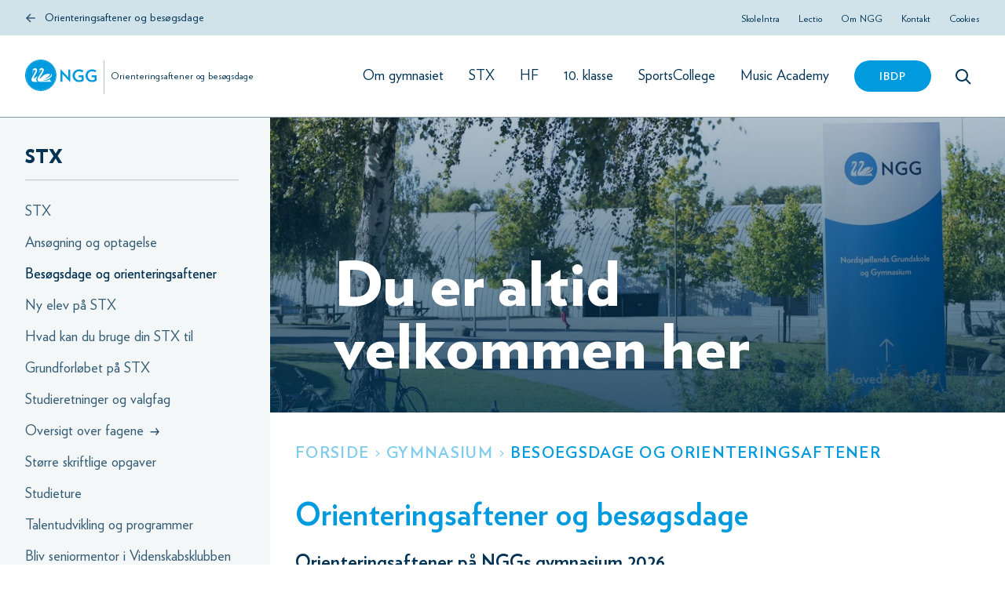

--- FILE ---
content_type: text/html; charset=utf-8
request_url: https://ngg.dk/gymnasium/besoegsdage-og-orienteringsaftener
body_size: 32657
content:
<!doctype html>
<html data-n-head-ssr>
  <head>
    <meta data-n-head="ssr" charset="utf-8"><meta data-n-head="ssr" name="viewport" content="width=device-width,initial-scale=1"><meta data-n-head="ssr" data-hid="description" name="description" content=""><meta data-n-head="ssr" data-hid="og:title" property="og:title" content="NGG - Nordsjællands Grundskole & Gymnasium"><meta data-n-head="ssr" name="description" content="Vi er Nordsjællands grundskole, Gymnasium, HF og internationale skole. Hos os er der tid, opmærksomhed og plads til den enkelte elev, så alle kan nå toppen ..."><meta data-n-head="ssr" data-hid="og:description" property="og:description" content="Vi er Nordsjællands grundskole, Gymnasium, HF og internationale skole. Hos os er der tid, opmærksomhed og plads til den enkelte elev, så alle kan nå toppen ..."><meta data-n-head="ssr" data-hid="og:image" property="og:image" content="https://www.datocms-assets.com/56833/1634563751-thomas-5-1-1.png?fit=clip&fm=jpg&w=1000"><meta data-n-head="ssr" data-hid="twitter:card" name="twitter:card" content="summary"><title>NGG - Nordsjællands Grundskole & Gymnasium</title><link data-n-head="ssr" rel="icon" type="image/x-icon" href="/favicon.ico"><script data-n-head="ssr" src="https://static.karlahub.com/static/js/main.js?key=GnRqNsnBNwxVk67bIInoic8ynmFj5tm2q1pO_ZN3oEo" id="karlastatic-script"></script><script data-n-head="ssr" src="https://polyfill.io/v3/polyfill.min.js?features=Promise%2CObject.values%2CNumber.isNaN%2CString.prototype.replaceAll" defer></script><script data-n-head="ssr" id="Cookiebot" src="https://consent.cookiebot.com/uc.js" data-cbid="49387b8a-bacf-4298-b652-9e6cc61e34d7" data-blockingmode="auto" type="text/javascript"></script><script data-n-head="ssr" src="https://ngg.youngcrm.com/chat/embed" defer></script><link rel="preload" href="/_nuxt/bd458ef.js" as="script"><link rel="preload" href="/_nuxt/67a0896.js" as="script"><link rel="preload" href="/_nuxt/32f81b1.js" as="script"><link rel="preload" href="/_nuxt/d4c3b30.js" as="script"><link rel="preload" href="/_nuxt/baa296a.js" as="script"><link rel="preload" href="/_nuxt/ad2c13f.js" as="script"><link rel="preload" href="/_nuxt/b944d44.js" as="script"><style data-vue-ssr-id="231473b1:0 61192f92:0 49569972:0 20fa4368:0 57cc4c60:0 7eb29f1d:0 b923c7c2:0 05b787b0:0 35ad21a9:0 869aac4e:0 901ef6f6:0 8da137cc:0 1ad31de6:0 5da437f2:0 6c32da43:0 54c407c7:0 4d8229db:0 387611ba:0">@font-face{font-family:"Verlag Light";font-style:normal;font-weight:300;src:url(/_nuxt/fonts/Verlag-Light.96e5de8.woff2) format("woff2"),url(/_nuxt/fonts/Verlag-Light.79b8aa9.woff) format("woff")}@font-face{font-family:"Verlag Bold";font-style:normal;font-weight:700;src:url(/_nuxt/fonts/Verlag-Bold.5e44dd4.woff2) format("woff2"),url(/_nuxt/fonts/Verlag-Bold.6a8f4be.woff) format("woff")}@font-face{font-family:"Verlag Book";font-style:normal;font-weight:400;src:url(/_nuxt/fonts/Verlag-Book.cc4f672.woff2) format("woff2"),url(/_nuxt/fonts/Verlag-Book.a466581.woff) format("woff")}@font-face{font-family:"Verlag Black";font-style:normal;font-weight:900;src:url(/_nuxt/fonts/Verlag-Black.68ab4eb.woff2) format("woff2"),url(/_nuxt/fonts/Verlag-Black.a17e336.woff) format("woff")}a,abbr,acronym,address,applet,article,aside,audio,b,big,blockquote,body,canvas,caption,center,cite,code,dd,del,details,dfn,div,dl,dt,em,embed,fieldset,figcaption,figure,footer,form,h1,h2,h3,h4,h5,h6,header,hgroup,html,i,iframe,img,ins,kbd,label,legend,li,mark,menu,nav,object,ol,output,p,pre,q,ruby,s,samp,section,small,span,strike,strong,sub,summary,sup,time,tt,u,ul,var,video{border:0;font-size:100%;font:inherit;margin:0;padding:0;vertical-align:baseline}article,aside,details,figcaption,figure,footer,header,hgroup,menu,nav,section{display:block}body{line-height:1}ol,ul{list-style:none}blockquote,q{quotes:none}blockquote:after,blockquote:before,q:after,q:before{content:"";content:none}a{color:#003253;-webkit-text-decoration:none;text-decoration:none}button{background:0 0;border:none}html{font-family:"Source Sans Pro",-apple-system,BlinkMacSystemFont,"Segoe UI",Roboto,"Helvetica Neue",Arial,sans-serif;font-size:16px;word-spacing:1px;-ms-text-size-adjust:100%;-webkit-text-size-adjust:100%;-moz-osx-font-smoothing:grayscale;-webkit-font-smoothing:antialiased;box-sizing:border-box;scroll-behavior:smooth}*,:after,:before{box-sizing:border-box;margin:0}body{color:#003253;font-family:"Verlag Book",sans-serif}body.lock-scroll{overflow:hidden}#ycrm_contianer_for_chat{display:none}#ycrm_contianer_for_chat.show{display:block}.container{margin-left:auto;margin-right:auto;max-width:1440px;padding-left:60px;padding-right:60px}@media only screen and (max-width:1440px){.container{padding-left:32px;padding-right:32px}}@media only screen and (max-width:480px){.container{padding-left:16px;padding-right:16px}}.container-large{margin-left:auto;margin-right:auto;max-width:1600px;padding:0 40px}@media only screen and (max-width:1440px){.container-large{padding-left:32px;padding-right:32px}}@media only screen and (max-width:480px){.container-large{padding-left:16px;padding-right:16px}}@media(max-width:1024px){.container-large__disabled-tablet{padding-left:0;padding-right:0}}.tagline{font-family:"Verlag Black",sans-serif;font-size:110px;letter-spacing:1.1px;line-height:100%}@media only screen and (max-width:1024px){.tagline{font-size:64px}}@media only screen and (max-width:480px){.tagline{font-size:40px}}.body-text{font-size:14px;line-height:20px}.subheading-text{font-family:"Verlag Bold",sans-serif;font-size:20px}@media only screen and (max-width:480px){.subheading-text{font-size:14px}}.subheading-text-2{font-family:"Verlag Book",sans-serif;font-size:20px;line-height:32px}.headline-text{font-family:"Verlag Bold",sans-serif;font-size:40px}.headline-text-2{font-family:"Verlag Black",sans-serif;font-size:48px;letter-spacing:-2px;line-height:140%}.page-enter-active,.page-leave-active{transition:opacity .25s ease-out}.page-enter,.page-leave-to{opacity:0}.slide-fade-enter-active,.slide-fade-leave-active{transition:all .3s ease-in-out}.slide-fade-enter,.slide-fade-leave-to{opacity:0;transform:translateX(20px)}.wysiwyg strong{font-weight:700}.wysiwyg a,.wysiwyg strong{color:"Verlag Bold",sans-serif}.wysiwyg a{-webkit-text-decoration:underline;text-decoration:underline}.wysiwyg ol,.wysiwyg ul{list-style:disc;list-style-position:outside;margin:0 0 0 2em}.wysiwyg ol li,.wysiwyg ul li{list-style:disc;padding-left:1em}.wysiwyg ol li>ul li,.wysiwyg ul li>ul li{list-style:circle}.wysiwyg ol{list-style:decimal}.department-page .rich-text-block{padding-bottom:80px;padding-top:80px}@media only screen and (max-width:768px){.department-page .rich-text-block{padding-bottom:40px;padding-top:40px}}@media only screen and (max-width:480px){.department-page .rich-text-block{padding-bottom:32px;padding-top:32px}}.section{padding:80px 0}@media only screen and (max-width:768px){.section{padding:40px 0}}@media only screen and (max-width:480px){.section{padding:32px 0}}.section-margin{margin:80px 0}@media only screen and (max-width:768px){.section-margin{margin:40px 0}}@media only screen and (max-width:480px){.section-margin{margin:32px 0}}.checkbox-list{display:flex;flex-wrap:wrap;justify-content:space-between;margin-top:40px}.checkbox-list>*{align-items:center;display:flex;margin-bottom:24px;width:48%}@media only screen and (max-width:768px){.checkbox-list>*{width:100%}}.checkbox-list .icon{height:40px;margin-right:16px;min-width:40px}.checkbox-list.one-column>*{width:100%}@font-face{font-family:swiper-icons;font-style:normal;font-weight:400;src:url("data:application/font-woff;charset=utf-8;base64, [base64]//wADZ2x5ZgAAAywAAADMAAAD2MHtryVoZWFkAAABbAAAADAAAAA2E2+eoWhoZWEAAAGcAAAAHwAAACQC9gDzaG10eAAAAigAAAAZAAAArgJkABFsb2NhAAAC0AAAAFoAAABaFQAUGG1heHAAAAG8AAAAHwAAACAAcABAbmFtZQAAA/gAAAE5AAACXvFdBwlwb3N0AAAFNAAAAGIAAACE5s74hXjaY2BkYGAAYpf5Hu/j+W2+MnAzMYDAzaX6QjD6/4//Bxj5GA8AuRwMYGkAPywL13jaY2BkYGA88P8Agx4j+/8fQDYfA1AEBWgDAIB2BOoAeNpjYGRgYNBh4GdgYgABEMnIABJzYNADCQAACWgAsQB42mNgYfzCOIGBlYGB0YcxjYGBwR1Kf2WQZGhhYGBiYGVmgAFGBiQQkOaawtDAoMBQxXjg/wEGPcYDDA4wNUA2CCgwsAAAO4EL6gAAeNpj2M0gyAACqxgGNWBkZ2D4/wMA+xkDdgAAAHjaY2BgYGaAYBkGRgYQiAHyGMF8FgYHIM3DwMHABGQrMOgyWDLEM1T9/w8UBfEMgLzE////P/5//f/V/xv+r4eaAAeMbAxwIUYmIMHEgKYAYjUcsDAwsLKxc3BycfPw8jEQA/[base64]/uznmfPFBNODM2K7MTQ45YEAZqGP81AmGGcF3iPqOop0r1SPTaTbVkfUe4HXj97wYE+yNwWYxwWu4v1ugWHgo3S1XdZEVqWM7ET0cfnLGxWfkgR42o2PvWrDMBSFj/IHLaF0zKjRgdiVMwScNRAoWUoH78Y2icB/yIY09An6AH2Bdu/UB+yxopYshQiEvnvu0dURgDt8QeC8PDw7Fpji3fEA4z/PEJ6YOB5hKh4dj3EvXhxPqH/SKUY3rJ7srZ4FZnh1PMAtPhwP6fl2PMJMPDgeQ4rY8YT6Gzao0eAEA409DuggmTnFnOcSCiEiLMgxCiTI6Cq5DZUd3Qmp10vO0LaLTd2cjN4fOumlc7lUYbSQcZFkutRG7g6JKZKy0RmdLY680CDnEJ+UMkpFFe1RN7nxdVpXrC4aTtnaurOnYercZg2YVmLN/d/gczfEimrE/fs/bOuq29Zmn8tloORaXgZgGa78yO9/cnXm2BpaGvq25Dv9S4E9+5SIc9PqupJKhYFSSl47+Qcr1mYNAAAAeNptw0cKwkAAAMDZJA8Q7OUJvkLsPfZ6zFVERPy8qHh2YER+3i/BP83vIBLLySsoKimrqKqpa2hp6+jq6RsYGhmbmJqZSy0sraxtbO3sHRydnEMU4uR6yx7JJXveP7WrDycAAAAAAAH//wACeNpjYGRgYOABYhkgZgJCZgZNBkYGLQZtIJsFLMYAAAw3ALgAeNolizEKgDAQBCchRbC2sFER0YD6qVQiBCv/H9ezGI6Z5XBAw8CBK/m5iQQVauVbXLnOrMZv2oLdKFa8Pjuru2hJzGabmOSLzNMzvutpB3N42mNgZGBg4GKQYzBhYMxJLMlj4GBgAYow/P/PAJJhLM6sSoWKfWCAAwDAjgbRAAB42mNgYGBkAIIbCZo5IPrmUn0hGA0AO8EFTQAA") format("woff")}:root{--swiper-theme-color:#007aff}.swiper-container{list-style:none;margin-left:auto;margin-right:auto;overflow:hidden;padding:0;position:relative;z-index:1}.swiper-container-vertical>.swiper-wrapper{flex-direction:column}.swiper-wrapper{box-sizing:content-box;display:flex;height:100%;position:relative;transition-property:transform;width:100%;z-index:1}.swiper-container-android .swiper-slide,.swiper-wrapper{transform:translateZ(0)}.swiper-container-multirow>.swiper-wrapper{flex-wrap:wrap}.swiper-container-multirow-column>.swiper-wrapper{flex-direction:column;flex-wrap:wrap}.swiper-container-free-mode>.swiper-wrapper{margin:0 auto;transition-timing-function:ease-out}.swiper-container-pointer-events{touch-action:pan-y}.swiper-container-pointer-events.swiper-container-vertical{touch-action:pan-x}.swiper-slide{flex-shrink:0;height:100%;position:relative;transition-property:transform;width:100%}.swiper-slide-invisible-blank{visibility:hidden}.swiper-container-autoheight,.swiper-container-autoheight .swiper-slide{height:auto}.swiper-container-autoheight .swiper-wrapper{align-items:flex-start;transition-property:transform,height}.swiper-container-3d{perspective:1200px}.swiper-container-3d .swiper-cube-shadow,.swiper-container-3d .swiper-slide,.swiper-container-3d .swiper-slide-shadow-bottom,.swiper-container-3d .swiper-slide-shadow-left,.swiper-container-3d .swiper-slide-shadow-right,.swiper-container-3d .swiper-slide-shadow-top,.swiper-container-3d .swiper-wrapper{transform-style:preserve-3d}.swiper-container-3d .swiper-slide-shadow-bottom,.swiper-container-3d .swiper-slide-shadow-left,.swiper-container-3d .swiper-slide-shadow-right,.swiper-container-3d .swiper-slide-shadow-top{height:100%;left:0;pointer-events:none;position:absolute;top:0;width:100%;z-index:10}.swiper-container-3d .swiper-slide-shadow-left{background-image:linear-gradient(270deg,rgba(0,0,0,.5),transparent)}.swiper-container-3d .swiper-slide-shadow-right{background-image:linear-gradient(90deg,rgba(0,0,0,.5),transparent)}.swiper-container-3d .swiper-slide-shadow-top{background-image:linear-gradient(0deg,rgba(0,0,0,.5),transparent)}.swiper-container-3d .swiper-slide-shadow-bottom{background-image:linear-gradient(180deg,rgba(0,0,0,.5),transparent)}.swiper-container-css-mode>.swiper-wrapper{overflow:auto;scrollbar-width:none;-ms-overflow-style:none}.swiper-container-css-mode>.swiper-wrapper::-webkit-scrollbar{display:none}.swiper-container-css-mode>.swiper-wrapper>.swiper-slide{scroll-snap-align:start start}.swiper-container-horizontal.swiper-container-css-mode>.swiper-wrapper{scroll-snap-type:x mandatory}.swiper-container-vertical.swiper-container-css-mode>.swiper-wrapper{scroll-snap-type:y mandatory}:root{--swiper-navigation-size:44px}.swiper-button-next,.swiper-button-prev{align-items:center;color:#007aff;color:var(--swiper-navigation-color,var(--swiper-theme-color));cursor:pointer;display:flex;height:44px;height:var(--swiper-navigation-size);justify-content:center;margin-top:-22px;margin-top:calc(0px - var(--swiper-navigation-size)/ 2);position:absolute;top:50%;width:27px;width:calc(var(--swiper-navigation-size)/44*27);z-index:10}.swiper-button-next.swiper-button-disabled,.swiper-button-prev.swiper-button-disabled{cursor:auto;opacity:.35;pointer-events:none}.swiper-button-next:after,.swiper-button-prev:after{font-family:swiper-icons;font-size:44px;font-size:var(--swiper-navigation-size);font-variant:normal;letter-spacing:0;line-height:1;text-transform:none!important;text-transform:none}.swiper-button-prev,.swiper-container-rtl .swiper-button-next{left:10px;right:auto}.swiper-button-prev:after,.swiper-container-rtl .swiper-button-next:after{content:"prev"}.swiper-button-next,.swiper-container-rtl .swiper-button-prev{left:auto;right:10px}.swiper-button-next:after,.swiper-container-rtl .swiper-button-prev:after{content:"next"}.swiper-button-next.swiper-button-white,.swiper-button-prev.swiper-button-white{--swiper-navigation-color:#fff}.swiper-button-next.swiper-button-black,.swiper-button-prev.swiper-button-black{--swiper-navigation-color:#000}.swiper-button-lock{display:none}.swiper-pagination{position:absolute;text-align:center;transform:translateZ(0);transition:opacity .3s;z-index:10}.swiper-pagination.swiper-pagination-hidden{opacity:0}.swiper-container-horizontal>.swiper-pagination-bullets,.swiper-pagination-custom,.swiper-pagination-fraction{bottom:10px;left:0;width:100%}.swiper-pagination-bullets-dynamic{font-size:0;overflow:hidden}.swiper-pagination-bullets-dynamic .swiper-pagination-bullet{position:relative;transform:scale(.33)}.swiper-pagination-bullets-dynamic .swiper-pagination-bullet-active,.swiper-pagination-bullets-dynamic .swiper-pagination-bullet-active-main{transform:scale(1)}.swiper-pagination-bullets-dynamic .swiper-pagination-bullet-active-prev{transform:scale(.66)}.swiper-pagination-bullets-dynamic .swiper-pagination-bullet-active-prev-prev{transform:scale(.33)}.swiper-pagination-bullets-dynamic .swiper-pagination-bullet-active-next{transform:scale(.66)}.swiper-pagination-bullets-dynamic .swiper-pagination-bullet-active-next-next{transform:scale(.33)}.swiper-pagination-bullet{background:#000;border-radius:50%;display:inline-block;height:8px;opacity:.2;width:8px}button.swiper-pagination-bullet{-webkit-appearance:none;-moz-appearance:none;appearance:none;border:none;box-shadow:none;margin:0;padding:0}.swiper-pagination-clickable .swiper-pagination-bullet{cursor:pointer}.swiper-pagination-bullet:only-child{display:none!important}.swiper-pagination-bullet-active{background:#007aff;background:var(--swiper-pagination-color,var(--swiper-theme-color));opacity:1}.swiper-container-vertical>.swiper-pagination-bullets{right:10px;top:50%;transform:translate3d(0,-50%,0)}.swiper-container-vertical>.swiper-pagination-bullets .swiper-pagination-bullet{display:block;margin:6px 0}.swiper-container-vertical>.swiper-pagination-bullets.swiper-pagination-bullets-dynamic{top:50%;transform:translateY(-50%);width:8px}.swiper-container-vertical>.swiper-pagination-bullets.swiper-pagination-bullets-dynamic .swiper-pagination-bullet{display:inline-block;transition:transform .2s,top .2s}.swiper-container-horizontal>.swiper-pagination-bullets .swiper-pagination-bullet{margin:0 4px}.swiper-container-horizontal>.swiper-pagination-bullets.swiper-pagination-bullets-dynamic{left:50%;transform:translateX(-50%);white-space:nowrap}.swiper-container-horizontal>.swiper-pagination-bullets.swiper-pagination-bullets-dynamic .swiper-pagination-bullet{transition:transform .2s,left .2s}.swiper-container-horizontal.swiper-container-rtl>.swiper-pagination-bullets-dynamic .swiper-pagination-bullet{transition:transform .2s,right .2s}.swiper-pagination-progressbar{background:rgba(0,0,0,.25);position:absolute}.swiper-pagination-progressbar .swiper-pagination-progressbar-fill{background:#007aff;background:var(--swiper-pagination-color,var(--swiper-theme-color));height:100%;left:0;position:absolute;top:0;transform:scale(0);transform-origin:left top;width:100%}.swiper-container-rtl .swiper-pagination-progressbar .swiper-pagination-progressbar-fill{transform-origin:right top}.swiper-container-horizontal>.swiper-pagination-progressbar,.swiper-container-vertical>.swiper-pagination-progressbar.swiper-pagination-progressbar-opposite{height:4px;left:0;top:0;width:100%}.swiper-container-horizontal>.swiper-pagination-progressbar.swiper-pagination-progressbar-opposite,.swiper-container-vertical>.swiper-pagination-progressbar{height:100%;left:0;top:0;width:4px}.swiper-pagination-white{--swiper-pagination-color:#fff}.swiper-pagination-black{--swiper-pagination-color:#000}.swiper-pagination-lock{display:none}.swiper-scrollbar{background:rgba(0,0,0,.1);border-radius:10px;position:relative;-ms-touch-action:none}.swiper-container-horizontal>.swiper-scrollbar{bottom:3px;height:5px;left:1%;position:absolute;width:98%;z-index:50}.swiper-container-vertical>.swiper-scrollbar{height:98%;position:absolute;right:3px;top:1%;width:5px;z-index:50}.swiper-scrollbar-drag{background:rgba(0,0,0,.5);border-radius:10px;height:100%;left:0;position:relative;top:0;width:100%}.swiper-scrollbar-cursor-drag{cursor:move}.swiper-scrollbar-lock{display:none}.swiper-zoom-container{align-items:center;display:flex;height:100%;justify-content:center;text-align:center;width:100%}.swiper-zoom-container>canvas,.swiper-zoom-container>img,.swiper-zoom-container>svg{max-height:100%;max-width:100%;-o-object-fit:contain;object-fit:contain}.swiper-slide-zoomed{cursor:move}.swiper-lazy-preloader{animation:swiper-preloader-spin 1s linear infinite;border:4px solid #007aff;border:4px solid var(--swiper-preloader-color,var(--swiper-theme-color));border-radius:50%;border-top:4px solid transparent;box-sizing:border-box;height:42px;left:50%;margin-left:-21px;margin-top:-21px;position:absolute;top:50%;transform-origin:50%;width:42px;z-index:10}.swiper-lazy-preloader-white{--swiper-preloader-color:#fff}.swiper-lazy-preloader-black{--swiper-preloader-color:#000}@keyframes swiper-preloader-spin{to{transform:rotate(1turn)}}.swiper-container .swiper-notification{left:0;opacity:0;pointer-events:none;position:absolute;top:0;z-index:-1000}.swiper-container-fade.swiper-container-free-mode .swiper-slide{transition-timing-function:ease-out}.swiper-container-fade .swiper-slide{pointer-events:none;transition-property:opacity}.swiper-container-fade .swiper-slide .swiper-slide{pointer-events:none}.swiper-container-fade .swiper-slide-active,.swiper-container-fade .swiper-slide-active .swiper-slide-active{pointer-events:auto}.swiper-container-cube{overflow:visible}.swiper-container-cube .swiper-slide{backface-visibility:hidden;height:100%;pointer-events:none;transform-origin:0 0;visibility:hidden;width:100%;z-index:1}.swiper-container-cube .swiper-slide .swiper-slide{pointer-events:none}.swiper-container-cube.swiper-container-rtl .swiper-slide{transform-origin:100% 0}.swiper-container-cube .swiper-slide-active,.swiper-container-cube .swiper-slide-active .swiper-slide-active{pointer-events:auto}.swiper-container-cube .swiper-slide-active,.swiper-container-cube .swiper-slide-next,.swiper-container-cube .swiper-slide-next+.swiper-slide,.swiper-container-cube .swiper-slide-prev{pointer-events:auto;visibility:visible}.swiper-container-cube .swiper-slide-shadow-bottom,.swiper-container-cube .swiper-slide-shadow-left,.swiper-container-cube .swiper-slide-shadow-right,.swiper-container-cube .swiper-slide-shadow-top{backface-visibility:hidden;z-index:0}.swiper-container-cube .swiper-cube-shadow{bottom:0;height:100%;left:0;opacity:.6;position:absolute;width:100%;z-index:0}.swiper-container-cube .swiper-cube-shadow:before{background:#000;bottom:0;content:"";filter:blur(50px);left:0;position:absolute;right:0;top:0}.swiper-container-flip{overflow:visible}.swiper-container-flip .swiper-slide{backface-visibility:hidden;pointer-events:none;z-index:1}.swiper-container-flip .swiper-slide .swiper-slide{pointer-events:none}.swiper-container-flip .swiper-slide-active,.swiper-container-flip .swiper-slide-active .swiper-slide-active{pointer-events:auto}.swiper-container-flip .swiper-slide-shadow-bottom,.swiper-container-flip .swiper-slide-shadow-left,.swiper-container-flip .swiper-slide-shadow-right,.swiper-container-flip .swiper-slide-shadow-top{backface-visibility:hidden;z-index:0}.nuxt-progress{background-color:#000;height:2px;left:0;opacity:1;position:fixed;right:0;top:0;transition:width .1s,opacity .4s;width:0;z-index:999999}.nuxt-progress.nuxt-progress-notransition{transition:none}.nuxt-progress-failed{background-color:red}header[data-v-3b946629]{left:0;position:fixed;top:0;width:100%;z-index:35}.main-menu[data-v-3b946629]{background:#fff;border-bottom:1px solid rgba(0,50,83,.5);transition:all .3s ease}.main-menu.transparent[data-v-3b946629]{background:0 0;border-bottom:1px solid hsla(0,0%,100%,.5);color:#fff}.main-menu.scrolled[data-v-3b946629]{background:#fff;border-bottom:1px solid rgba(0,50,83,.2);color:#003253}.main-menu.noBorder[data-v-3b946629]{border-bottom:none}.container-large[data-v-3b946629]{align-items:center;display:flex;flex-direction:row;justify-content:flex-end;padding-bottom:30px;padding-top:30px}@media only screen and (max-width:1024px){.container-large[data-v-3b946629]{height:64px;padding-bottom:inherit;padding-top:inherit}}.logo[data-v-3b946629]{align-items:center;color:currentColor;display:flex;margin-left:0;margin-right:auto;position:relative}.logo .router-link-active[data-v-3b946629],.logo path[data-v-3b946629]{color:#009ade}.transparent .logo a[data-v-3b946629],.transparent .logo path[data-v-3b946629]{color:#fff}.scrolled .logo a[data-v-3b946629],.scrolled .logo path[data-v-3b946629]{color:#009ade}.logo span[data-v-3b946629]{font-size:12px;margin-left:18px}.logo span[data-v-3b946629]:before{background:currentColor;content:"";height:100%;left:100px;opacity:.3;position:absolute;top:calc(50% - 20px);width:1px}.logo span.landing-page-title[data-v-3b946629]{color:#009ade;font-size:16px;font-weight:700}@media only screen and (max-width:480px){.logo span.landing-page-title[data-v-3b946629]{font-size:12px}}.logo span.nis-page-title[data-v-3b946629]:before{left:86px}.search-button[data-v-3b946629]{align-items:center;display:flex;height:44px;justify-content:center;margin-left:18px;transition:all .2s ease;width:44px}.search-button[data-v-3b946629]:hover{cursor:pointer;transform:scale(1.1)}.burger-icon[data-v-3b946629]{display:none}@media only screen and (max-width:1024px){.burger-icon[data-v-3b946629]{cursor:pointer;display:block}}.nis[data-v-3b946629]{font-family:"Verlag Book",sans-serif;font-size:20px;font-weight:700;letter-spacing:1.2px}.slide-in-enter-active[data-v-3b946629],.slide-in-leave-active[data-v-3b946629]{transition:all .2s ease}.slide-in-enter[data-v-3b946629],.slide-in-leave-to[data-v-3b946629]{opacity:0;transform:translateX(20px)}.top-menu[data-v-4cdcede1]{background:#d0e2ea;display:block;height:45px}.top-menu.dark[data-v-4cdcede1]{background-color:#003253}@media only screen and (max-width:1024px){.top-menu[data-v-4cdcede1]{display:none}}.container-large[data-v-4cdcede1]{align-items:center;display:flex;height:100%;justify-content:space-between}.menu[data-v-4cdcede1]{display:flex}.menu>*+[data-v-4cdcede1]{margin-left:24px}.menu[data-v-4cdcede1] a{font-size:12px;position:relative}.menu[data-v-4cdcede1] a:after{background:#003253;bottom:-6px;content:"";height:1px;left:calc(50% - 12px);position:absolute;transition:width .35s ease;width:0}.menu[data-v-4cdcede1] a:hover{transition:width .35s ease}.menu[data-v-4cdcede1] a:hover:after{width:24px}.dark .menu[data-v-4cdcede1] a{color:#fff}.current-department[data-v-4cdcede1]{align-items:center;display:flex}.current-department span[data-v-4cdcede1]{font-size:14px;margin-left:12px}.dark .current-department[data-v-4cdcede1]{color:#fff}.with-arrow[data-v-753194b4]{align-items:center;display:flex;font-family:"Verlag Bold",sans-serif;font-size:20px;letter-spacing:1.2px;text-transform:uppercase}.with-arrow[data-v-753194b4] svg{margin-left:16px;transition:transform .25s ease-out}.with-arrow[data-v-753194b4]:hover svg{transform:translateX(4px)}.main-menu-container[data-v-0bda23c7]{display:block}@media only screen and (max-width:1024px){.main-menu-container[data-v-0bda23c7]{display:none}}.main-menu[data-v-0bda23c7]{align-items:center;display:flex;flex-direction:row}.main-menu[data-v-0bda23c7] .link{color:currentColor;font-size:18px;position:relative}.main-menu[data-v-0bda23c7] .link:after{background:currentColor;bottom:-6px;content:"";height:1px;left:calc(50% - 12px);position:absolute;transition:width .35s ease;width:0}.main-menu[data-v-0bda23c7] .link:hover{transition:width .35s ease}.main-menu[data-v-0bda23c7] .link:hover:after{width:24px}.main-menu>*+[data-v-0bda23c7]{margin-left:32px}a.button[data-v-d8494230]{border-radius:50px;color:#fff;padding:12px 32px;text-transform:uppercase}a.button .inner[data-v-d8494230]{font-family:"Verlag Bold",sans-serif;font-size:14px;letter-spacing:1.1px}.mobile-menu-container[data-v-07b6363c]{background:#003253;color:#fff;height:100vh;height:calc(var(--vh,1vh)*100);position:fixed;top:0;width:100%}.mobile-menu[data-v-07b6363c]{height:100%;overflow-y:scroll}.nav-header[data-v-07b6363c]{align-items:center;display:flex;height:60px;justify-content:space-between;text-align:center;width:100%}nav[data-v-07b6363c]{height:100vh;height:calc(var(--vh,1vh)*100)}.menu-level[data-v-07b6363c]{height:calc(100% - 240px);overflow-y:scroll;padding-bottom:48px}hr[data-v-07b6363c]{background:hsla(0,0%,100%,.4);border:1px;height:1px}[data-v-07b6363c] a{color:#fff;font-family:"Verlag Bold",sans-serif;font-size:24px;line-height:1.2}.arrow-icon[data-v-07b6363c],.close-icon[data-v-07b6363c]{color:#fff;cursor:pointer;height:12px;width:12px}.hide[data-v-07b6363c]{display:none}.right-arrow[data-v-07b6363c]{color:#003253;height:12px;width:12px}li[data-v-07b6363c]{align-items:center;border-bottom:1px solid hsla(0,0%,100%,.1);display:flex;justify-content:space-between;padding:24px 0}li>a[data-v-07b6363c]{width:80%}li>button[data-v-07b6363c]{display:flex;justify-content:flex-end;width:20%}.nav-footer[data-v-07b6363c]{background-color:#f3f7f7;bottom:0;height:180px;padding-bottom:8px;padding-top:8px}.nav-footer[data-v-07b6363c],.nav-footer[data-v-07b6363c]:before{left:0;position:absolute;width:100%}.nav-footer[data-v-07b6363c]:before{background:#003253;background:linear-gradient(180deg,rgba(0,50,83,.05),#003253);content:"";height:80px;pointer-events:none;top:-80px}.nav-footer li[data-v-07b6363c]{padding:16px 0}.nav-footer li>a[data-v-07b6363c]{color:#003253;font-family:"Verlag Bold",sans-serif;font-size:18px}.slide-in-enter-active[data-v-07b6363c],.slide-in-leave-active[data-v-07b6363c]{transition:all .2s ease}.slide-in-enter[data-v-07b6363c],.slide-in-leave-to[data-v-07b6363c]{opacity:0;transform:translateX(20px)}.items-left-enter-active[data-v-07b6363c],.items-left-leave-active[data-v-07b6363c],.items-right-enter-active[data-v-07b6363c],.items-right-leave-active[data-v-07b6363c]{transition:all .2s ease-in-out}.items-right-enter[data-v-07b6363c]{opacity:0;transform:translateX(20px)}.items-left-enter[data-v-07b6363c],.items-right-leave-to[data-v-07b6363c]{opacity:0;transform:translateX(-20px)}.items-left-leave-to[data-v-07b6363c]{opacity:0;transform:translateX(20px)}.standard-page[data-v-9baa2198]{background:#f3f7f7;display:flex;margin-top:146px;padding-right:0!important}@media only screen and (max-width:1024px){.standard-page[data-v-9baa2198]{margin-top:64px;padding-left:0!important}}.standard-page.noBg[data-v-9baa2198]{background-color:#fff;padding-left:0!important}.content[data-v-9baa2198]{background:#fff;width:75%}@media only screen and (max-width:1024px){.content[data-v-9baa2198]{width:100%}}.content.fullWidth[data-v-9baa2198]{width:100%}.page-container[data-v-9baa2198]{margin-bottom:124px;margin-top:40px}.page-title[data-v-9baa2198]{margin-bottom:24px;margin-top:48px}.sidebar[data-v-31ee614f]{background:#f3f7f7;width:25%}.sidebar .sidebar-menu[data-v-31ee614f]{padding:40px 40px 40px 0;position:sticky;top:149px}.sidebar .title[data-v-31ee614f]{border-bottom:1px solid rgba(0,50,83,.25);font-family:"Verlag Black",sans-serif;font-size:24px;padding-bottom:16px}.sidebar a[data-v-31ee614f]{color:rgba(0,50,83,.8);font-size:18px;line-height:1.8;position:relative;transition:all .35s ease}.sidebar a[data-v-31ee614f]:after{background:#003253;bottom:-6px;content:"";height:1px;left:calc(50% - 12px);position:absolute;width:0}.sidebar a[data-v-31ee614f]:after,.sidebar a[data-v-31ee614f]:hover{transition:width .35s ease}.sidebar a[data-v-31ee614f]:hover:after{width:24px}.sidebar a.router-link-exact-active[data-v-31ee614f],.sidebar a[data-v-31ee614f]:hover{text-shadow:0 0 .6px #003253}.sidebar ul[data-v-31ee614f]{margin-top:24px}.sidebar ul>*+[data-v-31ee614f]{margin-top:8px}@media only screen and (max-width:1024px){.sidebar[data-v-31ee614f]{display:none}}.sidebar-menu-link[data-v-079ff857]{align-items:center;color:rgba(0,50,83,.8);display:flex;font-size:18px;line-height:1.8}.sidebar-menu-link[data-v-079ff857] svg{display:none}.sidebar-menu-link.bold[data-v-079ff857],.sidebar-menu-link.router-link-active[data-v-079ff857],.sidebar-menu-link.router-link-exact-active[data-v-079ff857]{color:#003253;font-weight:700}.list[data-v-079ff857]{padding:8px 0 16px}.list>*+[data-v-079ff857]{margin-top:8px}.list[data-v-079ff857] a{color:rgba(0,50,83,.8);font-size:14px}.list[data-v-079ff857] a.router-link-exact-active{color:#003253;font-weight:700}.list[data-v-079ff857] a:hover{color:#003253;transition:all .25s ease}.submenu-item[data-v-079ff857]{align-items:center;color:rgba(0,50,83,.8);display:flex}.submenu-item[data-v-079ff857] svg{color:currentColor;display:block;margin-left:8px;width:12px}.image-header[data-v-7cb37722]{align-items:flex-end;display:flex;height:380px;padding:40px 82px;width:100%}.image-header .headline[data-v-7cb37722]{color:#fff;font-family:"Verlag Black",sans-serif;font-size:80px}@media only screen and (max-width:480px){.image-header .headline[data-v-7cb37722]{font-size:40px;margin-left:16px}}@media only screen and (max-width:1024px){.image-header[data-v-7cb37722]{padding:40px 32px}}@media only screen and (max-width:480px){.image-header[data-v-7cb37722]{align-items:center;max-height:220px;padding:0}}.breadcrumbs[data-v-f2f588c0]{display:flex;flex-wrap:wrap}.breadcrumbs.pink a[data-v-f2f588c0]{color:rgba(193,61,109,.5)}.breadcrumbs.pink a.router-link-exact-active[data-v-f2f588c0]{color:#c13d6d}.breadcrumbs.pink a[data-v-f2f588c0]:hover{color:#c13d6d;transition:color .25s ease}.breadcrumbs.pink span[data-v-f2f588c0]{color:rgba(193,61,109,.5)}.breadcrumbs.blue a[data-v-f2f588c0]{color:rgba(0,154,222,.5)}.breadcrumbs.blue a.router-link-exact-active[data-v-f2f588c0]{color:#009ade}.breadcrumbs.blue a[data-v-f2f588c0]:hover{color:#009ade;transition:color .25s ease}.breadcrumbs.blue span[data-v-f2f588c0]{color:rgba(0,154,222,.5)}.breadcrumbs.grey-blue a[data-v-f2f588c0]{color:rgba(67,130,171,.5)}.breadcrumbs.grey-blue a.router-link-exact-active[data-v-f2f588c0]{color:#4382ab}.breadcrumbs.grey-blue a[data-v-f2f588c0]:hover{color:#4382ab;transition:color .25s ease}.breadcrumbs.grey-blue span[data-v-f2f588c0]{color:rgba(67,130,171,.5)}.breadcrumb[data-v-f2f588c0]{align-items:center;display:flex}.breadcrumb a[data-v-f2f588c0]{color:rgba(0,154,222,.5);letter-spacing:1.3px;line-height:24px;text-transform:uppercase}.breadcrumb a.router-link-exact-active[data-v-f2f588c0]{color:#009ade}.breadcrumb span[data-v-f2f588c0]{align-items:center;color:rgba(0,154,222,.5);display:flex;margin:0 8px}.breadcrumb:last-child span[data-v-f2f588c0]{display:none}@media only screen and (max-width:480px){.rich-text-block.hide[data-v-70d7fb5e]{display:none}}.text[data-v-70d7fb5e]{display:flex;flex-direction:column;gap:12px;overflow:auto}.text[data-v-70d7fb5e] blockquote{display:flex;font-family:"Verlag Bold",sans-serif;font-size:32px;line-height:48px}.text[data-v-70d7fb5e] h2{font-family:"Verlag Bold",sans-serif;font-size:24px}.text[data-v-70d7fb5e] h3{font-family:"Verlag Bold",sans-serif;font-size:22px}.text[data-v-70d7fb5e] h4{font-family:"Verlag Bold",sans-serif;font-size:20px}.text[data-v-70d7fb5e] h5{font-family:"Verlag Bold",sans-serif;font-size:20px;letter-spacing:1.3px;text-transform:uppercase}.text[data-v-70d7fb5e] blockquote+h5{margin-top:-24px}.text[data-v-70d7fb5e] strong{font-family:"Verlag Bold",sans-serif}.text[data-v-70d7fb5e] ol,.text[data-v-70d7fb5e] ul{line-height:.5;list-style:disc;margin:8px 0;padding-left:40px}.text[data-v-70d7fb5e] ol li,.text[data-v-70d7fb5e] ul li{line-height:1.6}.text[data-v-70d7fb5e] ol{list-style:decimal;margin:1em 0;padding-left:40px}.text[data-v-70d7fb5e] em{font-style:italic}.text[data-v-70d7fb5e] table{border-collapse:collapse;max-width:600px;width:100%}.text[data-v-70d7fb5e] td{border:1px solid #4382ab;padding:5px;width:65%}@media only screen and (max-width:768px){.text[data-v-70d7fb5e] td{font-size:15px}}.text.pink[data-v-70d7fb5e] a{color:#c13d6d}.text.blue[data-v-70d7fb5e] a{color:#009ade}.text.grey-blue[data-v-70d7fb5e] a{color:#4382ab}.quote.blue[data-v-0fe4c516]{background:#f3f7f7}.quote.blue .content[data-v-0fe4c516]{background:#fff}@media only screen and (max-width:480px){.quote.hide[data-v-0fe4c516]{display:none}}.container-large[data-v-0fe4c516],.container[data-v-0fe4c516]{align-items:center;display:flex;justify-content:flex-end;position:relative}@media only screen and (max-width:768px){.container-large[data-v-0fe4c516],.container[data-v-0fe4c516]{align-items:center;flex-wrap:wrap-reverse;justify-content:center;padding-left:0!important;padding-right:0!important}}.content[data-v-0fe4c516]{background:#f3f7f7;left:60px;max-width:50%;padding:96px 64px;position:absolute;white-space:pre-line;z-index:3}@media only screen and (max-width:1440px){.content[data-v-0fe4c516]{left:32px}}@media only screen and (max-width:1024px){.content[data-v-0fe4c516]{max-width:70%;padding:64px 48px}}@media only screen and (max-width:768px){.content[data-v-0fe4c516]{margin-top:-15%;max-width:90%;padding:50px 35px;position:static;width:100%}}.author[data-v-0fe4c516]{color:#009ade;letter-spacing:1.1px;margin-top:16px;text-transform:uppercase}.body[data-v-0fe4c516] h1,.body[data-v-0fe4c516] h2,.body[data-v-0fe4c516] h3,.body[data-v-0fe4c516] h4{font-family:"Verlag Bold",sans-serif;font-size:40px;letter-spacing:1.1px;line-height:1.2;margin-bottom:32px}@media only screen and (max-width:480px){.body[data-v-0fe4c516] h1,.body[data-v-0fe4c516] h2,.body[data-v-0fe4c516] h3,.body[data-v-0fe4c516] h4{font-size:32px}}.image[data-v-0fe4c516]{width:80%}.image[data-v-0fe4c516] img{width:100%}.image--mobile[data-v-0fe4c516]{display:none}.container-large .image[data-v-0fe4c516]{width:92%}@media only screen and (max-width:768px){.image[data-v-0fe4c516]{width:100%}.image--hide-mobile[data-v-0fe4c516]{display:none}.image--mobile[data-v-0fe4c516]{display:inline;display:initial}.container-large .image[data-v-0fe4c516]{width:100%}}.dato-image[data-v-1fdf5dde]{font-size:0}img[data-v-1fdf5dde]{height:auto;max-width:100%;transition:opacity,filter .3s ease-out}img[lazy=loading][data-v-1fdf5dde]{opacity:0}footer[data-v-104300bc]{background:#003253;color:#fff}footer .container-large[data-v-104300bc]{display:flex;flex-wrap:wrap;justify-content:space-between;padding-bottom:64px;padding-top:72px}@media only screen and (max-width:768px){footer .container-large[data-v-104300bc]{padding-bottom:32px;padding-top:32px}}footer .logo[data-v-104300bc]{margin-bottom:24px;margin-right:32px;max-width:140px}footer .logo svg[data-v-104300bc]{height:100%;width:100%}@media (-ms-high-contrast:active),(-ms-high-contrast:none){footer .logo[data-v-104300bc]{height:100px}}footer .footer-bottom[data-v-104300bc]{align-items:center;background:#d0e2ea;display:flex;justify-content:center}footer .footer-bottom .content[data-v-104300bc]{display:flex;flex-wrap:wrap;justify-content:center;padding:16px 32px;text-align:center}footer .footer-bottom span[data-v-104300bc]:first-child{font-family:"Verlag Bold",sans-serif}@media only screen and (max-width:768px){footer .footer-bottom span[data-v-104300bc]{line-height:16px}footer .footer-bottom span[data-v-104300bc]:first-child{width:100%}}footer .footer-bottom a[data-v-104300bc],footer .footer-bottom span[data-v-104300bc]{color:#003253;font-size:12px;margin:0 3px}@media only screen and (max-width:768px){footer .footer-bottom[data-v-104300bc]{height:80px}}footer[data-v-104300bc] a{color:#fff}footer[data-v-104300bc] a.underline{-webkit-text-decoration:underline;text-decoration:underline}footer .text[data-v-104300bc]{font-family:"Verlag Light",sans-serif;font-size:12px;margin-top:24px}footer .text[data-v-104300bc] p{line-height:1.3}footer .text[data-v-104300bc] a{font-family:"Verlag Bold",sans-serif;-webkit-text-decoration:underline;text-decoration:underline}@media only screen and (max-width:768px){footer .text[data-v-104300bc]{display:none}}footer .footer-menus[data-v-104300bc]{display:flex;flex-direction:row;flex-wrap:wrap}footer .footer-menus .menu-title[data-v-104300bc]{font-family:"Verlag Light",sans-serif;font-size:12px;margin-bottom:24px}footer .footer-menus[data-v-104300bc] a{font-size:14px;position:relative}footer .footer-menus[data-v-104300bc] a:after{background:#fff;bottom:-6px;content:"";height:1px;left:calc(50% - 12px);position:absolute;transition:width .35s ease;width:0}footer .footer-menus[data-v-104300bc] a:hover{transition:width .35s ease}footer .footer-menus[data-v-104300bc] a:hover:after{width:24px}footer .footer-menus>*+[data-v-104300bc]{margin-left:48px}@media only screen and (max-width:480px){footer .footer-menus>*+[data-v-104300bc]{margin-left:0}footer .footer-menus .footer-menu[data-v-104300bc]:not(:last-child){margin-bottom:48px;margin-right:48px}}footer .footer-menus .footer-menu>*+[data-v-104300bc]{margin-top:16px}footer .footer-menus .footer-menu[data-v-104300bc] a{font-size:14px}@media (-ms-high-contrast:active),(-ms-high-contrast:none){footer .footer-menus[data-v-104300bc]{margin-top:20px}}</style><link rel="preload" href="/_nuxt/static/1748875286/gymnasium/besoegsdage-og-orienteringsaftener/state.js" as="script"><link rel="preload" href="/_nuxt/static/1748875286/gymnasium/besoegsdage-og-orienteringsaftener/payload.js" as="script"><link rel="preload" href="/_nuxt/static/1748875286/manifest.js" as="script">
  </head>
  <body>
    <div data-server-rendered="true" id="__nuxt"><!----><div id="__layout"><div class="main"><header data-v-3b946629><div class="top-menu" data-v-4cdcede1 data-v-3b946629><div class="container-large" data-v-4cdcede1><a href="/" class="current-department router-link-active" data-v-4cdcede1><svg width="13" height="12" viewBox="0 0 13 12" fill="none" xmlns="http://www.w3.org/2000/svg" data-v-4cdcede1><path opacity="0.75" d="M12 6.00009L2 6.00009M2 6.00009L6.35897 1.64111M2 6.00009L6.35897 10.3591" stroke="currentColor" stroke-width="1.5" stroke-linecap="square" data-v-4cdcede1></path></svg> <span data-v-4cdcede1>Orienteringsaftener og besøgsdage</span></a> <ul class="menu" data-v-4cdcede1><li data-v-4cdcede1><a href="https://ngg.m.skoleintra.dk/Account/IdpLogin?role=Parent&partnerSp=urn%3Aitslearning%3Ansi%3Asaml%3A2.0%3Angg.m.skoleintra.dk" rel="noopener" target="_blank" to="https://ngg.m.skoleintra.dk/Account/IdpLogin?role=Parent&partnerSp=urn%3Aitslearning%3Ansi%3Asaml%3A2.0%3Angg.m.skoleintra.dk" data-v-753194b4 data-v-4cdcede1>SkoleIntra <!----></a></li><li data-v-4cdcede1><a href="https://www.lectio.dk/lectio/63/default.aspx" rel="noopener" target="_blank" to="https://www.lectio.dk/lectio/63/default.aspx" data-v-753194b4 data-v-4cdcede1>Lectio <!----></a></li><li data-v-4cdcede1><a href="/om" data-v-753194b4 data-v-4cdcede1>Om NGG <!----></a></li><li data-v-4cdcede1><a href="/kontakt" data-v-753194b4 data-v-4cdcede1>Kontakt <!----></a></li><li data-v-4cdcede1><a href="/om-ngg/cookies" data-v-753194b4 data-v-4cdcede1>Cookies <!----></a></li></ul></div></div> <div class="main-menu" data-v-3b946629><div class="container-large" data-v-3b946629><div class="logo" data-v-3b946629><a href="/" class="router-link-active" data-v-3b946629><svg width="91" height="40" viewBox="0 0 91 40" fill="none" xmlns="http://www.w3.org/2000/svg" data-v-3b946629><path d="M57.296 28.6217L47.5841 18.2912V28.1364C47.5841 28.1793 47.5671 28.2205 47.5368 28.2508C47.5065 28.2811 47.4655 28.2982 47.4227 28.2982H45.0859C45.0431 28.2982 45.0021 28.2811 44.9718 28.2508C44.9415 28.2205 44.9246 28.1793 44.9246 28.1364V12.5106L45.3526 12.4262L54.9733 22.5809V12.8833C54.9733 12.862 54.9774 12.841 54.9856 12.8214C54.9937 12.8018 55.0056 12.7839 55.0205 12.7689C55.0355 12.7539 55.0533 12.742 55.0729 12.7338C55.0925 12.7257 55.1135 12.7215 55.1347 12.7215H57.4083C57.4292 12.7215 57.4498 12.7257 57.469 12.734C57.4882 12.7422 57.5055 12.7542 57.52 12.7693C57.5344 12.7844 57.5457 12.8023 57.553 12.8219C57.5603 12.8415 57.5636 12.8624 57.5626 12.8833V28.5584L57.296 28.6217Z" fill="currentColor" data-v-3b946629></path><path d="M74.5304 20.225V26.7933C74.5297 26.8202 74.5222 26.8466 74.5088 26.8699C74.4953 26.8932 74.4762 26.9128 74.4532 26.9269C72.7537 28.042 70.7582 28.6179 68.7271 28.5795C64.2922 28.5795 60.4678 25.3446 60.4678 20.5345C60.4678 15.7243 64.3554 12.4684 68.7271 12.4684C70.6335 12.448 72.505 12.9804 74.1164 14.0014C74.1522 14.0233 74.178 14.0583 74.1885 14.099C74.199 14.1397 74.1933 14.1829 74.1725 14.2194L73.1199 16.076C73.0981 16.1118 73.0632 16.1377 73.0225 16.1482C72.9819 16.1587 72.9389 16.153 72.9024 16.1322C71.6898 15.3618 70.289 14.9408 68.8534 14.9156C65.3448 14.9156 63.3168 17.4262 63.3168 20.5415C63.2892 21.2827 63.4121 22.0217 63.6779 22.7138C63.9438 23.406 64.3472 24.0368 64.8636 24.5681C65.3799 25.0994 65.9986 25.5201 66.682 25.8047C67.3654 26.0892 68.0994 26.2318 68.8394 26.2236C69.9013 26.2663 70.9552 26.0235 71.8919 25.5204C71.9185 25.5076 71.9411 25.4877 71.9571 25.4629C71.9732 25.4381 71.9822 25.4093 71.9831 25.3797V22.5106C71.9814 22.4838 71.9695 22.4588 71.9499 22.4405C71.9304 22.4222 71.9046 22.412 71.8779 22.4121H68.5096C68.4668 22.4121 68.4257 22.3951 68.3954 22.3647C68.3652 22.3344 68.3482 22.2933 68.3482 22.2504V20.225C68.3482 20.2041 68.3524 20.1834 68.3606 20.1642C68.3688 20.1449 68.3808 20.1275 68.3959 20.1131C68.411 20.0986 68.4288 20.0874 68.4483 20.08C68.4679 20.0727 68.4887 20.0694 68.5096 20.0703H74.369C74.3899 20.0694 74.4107 20.0727 74.4302 20.08C74.4498 20.0874 74.4677 20.0986 74.4828 20.1131C74.4978 20.1275 74.5098 20.1449 74.518 20.1642C74.5262 20.1834 74.5304 20.2041 74.5304 20.225V20.225Z" fill="currentColor" data-v-3b946629></path><path d="M91.0001 20.225V26.7933C90.9994 26.8202 90.9919 26.8466 90.9784 26.8699C90.9649 26.8932 90.9459 26.9128 90.9229 26.9269C89.2234 28.042 87.2279 28.6179 85.1968 28.5795C80.7619 28.5795 76.9375 25.3446 76.9375 20.5345C76.9375 15.7243 80.825 12.4684 85.1968 12.4684C87.1031 12.448 88.9747 12.9804 90.5861 14.0014C90.6219 14.0233 90.6478 14.0583 90.6582 14.099C90.6687 14.1397 90.6629 14.1829 90.6422 14.2194L89.5896 16.076C89.5678 16.1118 89.5328 16.1377 89.4922 16.1482C89.4516 16.1587 89.4085 16.153 89.3721 16.1322C88.1595 15.3618 86.7587 14.9408 85.3231 14.9156C81.8145 14.9156 79.7795 17.4262 79.7795 20.5415C79.7529 21.2824 79.8765 22.021 80.1427 22.7127C80.4089 23.4044 80.8123 24.0348 81.3285 24.5659C81.8446 25.097 82.4629 25.5177 83.1458 25.8026C83.8288 26.0875 84.5623 26.2308 85.3021 26.2236C86.3663 26.2672 87.4227 26.0244 88.3616 25.5204C88.3874 25.5072 88.4089 25.487 88.4238 25.4622C88.4387 25.4373 88.4463 25.4087 88.4458 25.3797V22.5106C88.4458 22.4863 88.4362 22.4631 88.4191 22.4459C88.402 22.4288 88.3788 22.4191 88.3546 22.4191H84.9723C84.9307 22.4173 84.8914 22.3995 84.8626 22.3693C84.8339 22.3392 84.8178 22.2991 84.8179 22.2574V20.2321C84.8179 20.2118 84.8219 20.1916 84.8296 20.1729C84.8374 20.1541 84.8488 20.137 84.8631 20.1227C84.8774 20.1083 84.8945 20.0969 84.9132 20.0891C84.9319 20.0814 84.952 20.0774 84.9723 20.0774H90.8387C90.8792 20.0772 90.9183 20.0923 90.9481 20.1197C90.978 20.147 90.9966 20.1846 91.0001 20.225V20.225Z" fill="currentColor" data-v-3b946629></path><path d="M19.9571 40C16.01 40 12.1515 38.827 8.86957 36.6294C5.58763 34.4318 3.02967 31.3082 1.51916 27.6537C0.00865167 23.9991 -0.386572 19.9778 0.383478 16.0982C1.15353 12.2186 3.05428 8.65492 5.84534 5.85787C8.63639 3.06082 12.1924 1.15601 16.0637 0.384302C19.935 -0.387403 23.9477 0.00867025 27.5944 1.52242C31.2411 3.03618 34.358 5.59961 36.5509 8.8886C38.7438 12.1776 39.9143 16.0444 39.9143 20C39.9087 25.3026 37.8043 30.3864 34.0628 34.136C30.3213 37.8855 25.2484 39.9944 19.9571 40V40ZM19.9571 1.08299C16.2237 1.08299 12.5742 2.19246 9.46996 4.27109C6.36574 6.34971 3.94629 9.30413 2.51757 12.7608C1.08886 16.2174 0.71504 20.021 1.44339 23.6905C2.17175 27.3601 3.96955 30.7308 6.60947 33.3764C9.24939 36.0219 12.6129 37.8236 16.2745 38.5535C19.9362 39.2834 23.7316 38.9088 27.1809 37.477C30.6301 36.0453 33.5782 33.6206 35.6523 30.5097C37.7265 27.3989 38.8336 23.7414 38.8336 20C38.8281 14.9846 36.8375 10.1762 33.2987 6.62982C29.7598 3.08341 24.9618 1.08857 19.9571 1.08299V1.08299Z" fill="#009ADE" data-v-3b946629></path><path d="M17.4093 27.0181V26.9128H17.2273L17.4093 27.0181Z" fill="#003253" data-v-3b946629></path><circle cx="20" cy="20" r="19" fill="#009ADE" data-v-3b946629></circle><path d="M10.0487 14.6484C10.175 14.775 10.5399 15.1125 10.4066 15.3938C10.2733 15.6751 9.40311 17.1027 9.15049 16.9128C9.0312 16.8214 9.59961 15.9212 9.59961 15.0422C9.59961 14.571 9.89434 14.4937 10.0487 14.6484Z" fill="white" data-v-3b946629></path><path d="M14.0978 25.211C14.1961 23.8397 14.9539 22.616 15.5995 21.4557C15.6907 21.301 15.7679 21.1463 15.8521 20.9916C13.4452 22.3207 11.7821 24.3319 10.8769 24.3319C10.8769 21.8003 15.3539 16.2377 15.3539 13.3263C15.3539 11.9691 13.8803 10.9775 12.6663 10.9775C11.8442 10.9788 11.0505 11.2788 10.4324 11.822C9.81426 12.3651 9.41371 13.1145 9.305 13.9311C9.43833 14.0647 10.7786 13.1153 10.947 13.2912C11.1154 13.467 10.7365 14.6976 11.0172 14.6976C11.2979 14.6976 11.8452 13.0098 12.6101 13.0098C12.7858 13.0091 12.9553 13.0745 13.0853 13.193C13.2152 13.3115 13.296 13.4745 13.3118 13.6498C13.3118 16.3643 8.05591 22.0886 8.05591 25.8158C8.05591 27.9255 9.98567 28.4177 11.8874 28.4177H15.8521C15.2658 28.1293 14.7827 27.6665 14.4687 27.0925C14.1547 26.5186 14.0252 25.8615 14.0978 25.211V25.211Z" fill="white" data-v-3b946629></path><path d="M31.4445 25.3235C28.9463 26.948 24.5044 27.1519 22.722 26.73V26.6948C35.1145 25.0352 34.1882 18.8889 33.7461 17.8762C33.7418 17.8638 33.7337 17.8531 33.7231 17.8454C33.7124 17.8378 33.6996 17.8337 33.6865 17.8337C33.6734 17.8337 33.6606 17.8378 33.6499 17.8454C33.6392 17.8531 33.6311 17.8638 33.6268 17.8762C33.0163 23.1364 25.3184 24.5007 24.1044 24.6836V24.6414C29.5428 22.5317 31.3322 20.1688 31.7041 18.249C31.7077 18.2313 31.7069 18.213 31.702 18.1956C31.697 18.1783 31.688 18.1624 31.6756 18.1493C31.6632 18.1362 31.6478 18.1263 31.6308 18.1204C31.6138 18.1145 31.5956 18.1127 31.5778 18.1153C29.9077 18.2911 28.8691 18.031 27.0657 18.4107C22.9676 19.2687 19.8309 24.2475 18.5608 24.2475C18.5608 22.2222 23.8518 16.083 23.8518 13.1083C23.8518 11.7018 22.3641 10.7243 21.1361 10.7243C20.3021 10.7255 19.4969 11.0297 18.8697 11.5807C18.2426 12.1316 17.8361 12.8917 17.7257 13.7201C17.859 13.8608 19.2134 12.8903 19.3888 13.0661C19.5642 13.2419 19.1712 14.4726 19.4589 14.4726C19.7467 14.4726 20.301 12.7567 21.0729 12.7567C21.2508 12.7563 21.4222 12.8236 21.5525 12.945C21.6828 13.0664 21.7622 13.2328 21.7746 13.4107C21.7746 16.1533 15.6907 21.73 15.6907 25.7243C15.6907 27.8341 17.6485 28.3615 19.5712 28.3615H33.6689C33.691 28.3615 33.7125 28.3545 33.7305 28.3416C33.7484 28.3286 33.7618 28.3104 33.7688 28.2893C33.7758 28.2683 33.776 28.2457 33.7694 28.2245C33.7628 28.2034 33.7498 28.1849 33.7321 28.1716C32.662 27.5321 31.8744 26.509 31.5287 25.3094C31.5148 25.3032 31.4994 25.3012 31.4845 25.3037C31.4695 25.3062 31.4556 25.3131 31.4445 25.3235Z" fill="white" data-v-3b946629></path><path d="M18.4063 14.4726C18.5396 14.6062 18.9045 14.9438 18.7712 15.2251C18.6379 15.5064 17.7537 16.962 17.4941 16.7651C17.3748 16.6807 17.9502 15.7666 17.9502 14.8734C17.9502 14.3952 18.2519 14.3179 18.4063 14.4726Z" fill="white" data-v-3b946629></path></svg></a> <span data-v-3b946629>Orienteringsaftener og besøgsdage</span></div> <nav class="main-menu-container" data-v-0bda23c7 data-v-3b946629><ul class="main-menu" data-v-0bda23c7><li data-v-0bda23c7><a href="/gymnasium/om-gymnasiet" class="link" data-v-753194b4 data-v-0bda23c7>Om gymnasiet <!----></a></li><li data-v-0bda23c7><a href="/gymnasium/stx" class="link" data-v-753194b4 data-v-0bda23c7>STX <!----></a></li><li data-v-0bda23c7><a href="/gymnasium/hf" class="link" data-v-753194b4 data-v-0bda23c7>HF <!----></a></li><li data-v-0bda23c7><a href="/gymnasium/10-klasse" class="link" data-v-753194b4 data-v-0bda23c7>10. klasse <!----></a></li><li data-v-0bda23c7><a href="/gymnasium/sportscollege" class="link" data-v-753194b4 data-v-0bda23c7>SportsCollege <!----></a></li><li data-v-0bda23c7><a href="/gymnasium/musicacademy" class="link" data-v-753194b4 data-v-0bda23c7>Music Academy <!----></a></li><li data-v-0bda23c7><a href="/nis/ibdp" class="button" style="background:#009ade" data-v-753194b4 data-v-d8494230 data-v-0bda23c7><span class="inner" data-v-d8494230>Nyhed: IBDP</span> <!----></a></li></ul></nav> <div role="button" id="search-button" aria-label="Åben søgning" tabindex="0" class="search-button" data-v-3b946629><svg width="24" height="24" viewBox="0 0 24 24" fill="none" xmlns="http://www.w3.org/2000/svg" data-v-3b946629 data-v-3b946629><circle cx="11" cy="11" r="7" stroke="currentColor" stroke-width="2" data-v-3b946629 data-v-3b946629></circle><line x1="16" y1="16" x2="22" y2="22" stroke="currentColor" stroke-width="2" data-v-3b946629 data-v-3b946629></line></svg></div> <svg width="22" height="18" viewBox="0 0 22 18" fill="none" xmlns="http://www.w3.org/2000/svg" class="burger-icon" data-v-3b946629 data-v-3b946629><path d="M1 17H21" stroke="currentColor" stroke-width="2" stroke-linecap="round" data-v-3b946629 data-v-3b946629></path><path d="M7 9L21 9" stroke="currentColor" stroke-width="2" stroke-linecap="round" data-v-3b946629 data-v-3b946629></path><path d="M4 1L21 1" stroke="currentColor" stroke-width="2" stroke-linecap="round" data-v-3b946629 data-v-3b946629></path></svg></div> <!----></div></header> <div class="standard-page container-large" data-v-9baa2198><aside class="sidebar" data-v-31ee614f data-v-9baa2198><nav class="sidebar-menu" data-v-31ee614f><div class="title" data-v-31ee614f>STX</div> <ul data-v-31ee614f><li data-v-31ee614f><a href="/gymnasium/stx" data-v-753194b4 data-v-31ee614f>STX <!----></a></li><li data-v-31ee614f><a href="/gymnasium/stx/ansoegning-og-optagelse" data-v-753194b4 data-v-31ee614f>Ansøgning og optagelse <!----></a></li><li data-v-31ee614f><a href="/gymnasium/besoegsdage-og-orienteringsaftener" aria-current="page" class="router-link-exact-active router-link-active" data-v-753194b4 data-v-31ee614f>Besøgsdage og orienteringsaftener <!----></a></li><li data-v-31ee614f><a href="/gymnasium/ny-elev-paa-stx" data-v-753194b4 data-v-31ee614f>Ny elev på STX <!----></a></li><li data-v-31ee614f><a href="/gymnasium/hvad-kan-du-bruge-din-stx-til" data-v-753194b4 data-v-31ee614f>Hvad kan du bruge din STX til <!----></a></li><li data-v-31ee614f><a href="/gymnasium/grundforloebet-paa-stx" data-v-753194b4 data-v-31ee614f>Grundforløbet på STX <!----></a></li><li data-v-31ee614f><a href="/gymnasium/studieretninger-og-valgfag" data-v-753194b4 data-v-31ee614f>Studieretninger og valgfag <!----></a></li><li data-v-31ee614f><div class="sidebar-menu-submenu-item" data-v-079ff857 data-v-31ee614f><div class="submenu-item" data-v-079ff857><a href="/gymnasium/oversigt-over-fagene" class="sidebar-menu-link" data-v-753194b4 data-v-079ff857>
      Oversigt over fagene
     <!----></a> <svg width="16" height="13" viewBox="0 0 16 13" fill="none" xmlns="http://www.w3.org/2000/svg" data-v-079ff857 data-v-079ff857><path d="M1.41382 6.70587H14.3104L10.728 11.4036" stroke="currentColor" stroke-width="2" stroke-linecap="round" stroke-linejoin="round" data-v-079ff857 data-v-079ff857></path><path d="M14.3104 6.70587L10.5173 1.22514" stroke="currentColor" stroke-width="2" stroke-linecap="round" stroke-linejoin="round" data-v-079ff857 data-v-079ff857></path></svg></div> <!----></div></li><li data-v-31ee614f><a href="/gymnasium/stoerre-skriftlige-opgaver" data-v-753194b4 data-v-31ee614f>Større skriftlige opgaver <!----></a></li><li data-v-31ee614f><a href="/gymnasium/studieture" data-v-753194b4 data-v-31ee614f>Studieture <!----></a></li><li data-v-31ee614f><a href="/gymnasium/talentudvikling-og-programmer" data-v-753194b4 data-v-31ee614f>Talentudvikling og programmer <!----></a></li><li data-v-31ee614f><a href="/gymnasium/stx/bliv-seniormentor-i-videnskabsklubben" data-v-753194b4 data-v-31ee614f>Bliv seniormentor i Videnskabsklubben <!----></a></li><li data-v-31ee614f><a href="/gymnasium/stx/bliv-en-del-af-education-on-demand" data-v-753194b4 data-v-31ee614f>Bliv en del af Education on demand <!----></a></li><li data-v-31ee614f><a href="/gymnasium/moed-en-par-stx-elever" data-v-753194b4 data-v-31ee614f>Mød et par STX elever <!----></a></li><li data-v-31ee614f><a href="/gymnasium/bliv-en-del-af-et-elevudvalg" data-v-753194b4 data-v-31ee614f>Bliv en del af et elevudvalg <!----></a></li><li data-v-31ee614f><a href="/gymnasium/stx/transport-til-og-fra-ngg" data-v-753194b4 data-v-31ee614f>Transport til og fra NGG <!----></a></li></ul></nav></aside> <div class="content" data-v-9baa2198><div class="image-header" style="background:linear-gradient(to bottom,rgba(0,50,83,.3),rgba(0,50,83,.8)),url(https://www.datocms-assets.com/56833/1646393227-omgivelser.jpeg?fit=clip&fm=jpg&w=1200);background-position:center;background-repeat:no-repeat;background-size:cover" data-v-7cb37722 data-v-9baa2198><h1 class="headline" data-v-7cb37722>Du er altid velkommen her</h1></div> <div class="page-container" data-v-9baa2198><div class="container" data-v-9baa2198><div class="breadcrumbs blue" data-v-f2f588c0 data-v-9baa2198><div class="breadcrumb" data-v-f2f588c0><a href="/" class="subheading-text router-link-active" data-v-f2f588c0>Forside</a> <span data-v-f2f588c0>></span></div> <div class="breadcrumb" data-v-f2f588c0><a href="/gymnasium" class="subheading-text router-link-active" data-v-f2f588c0>gymnasium</a> <span data-v-f2f588c0>></span></div><div class="breadcrumb" data-v-f2f588c0><a href="/gymnasium/besoegsdage-og-orienteringsaftener" aria-current="page" class="subheading-text router-link-exact-active router-link-active" data-v-f2f588c0>besoegsdage og orienteringsaftener</a> <span data-v-f2f588c0>></span></div> <!----></div></div> <div class="blocks" data-v-9baa2198><div class="page-title container headline-text" style="color:#009ade" data-v-9baa2198>
          Orienteringsaftener og besøgsdage
        </div> <div __typename="RichTextBlockRecord" id="122430999" _modelapikey="rich_text_block" class="rich-text-block container" data-v-70d7fb5e><div class="text subheading-text-2 blue" data-v-70d7fb5e><h2>Orienteringsaftener på NGGs gymnasium</h2>
<table border="1" height="174" style="border-collapse:collapse">
<tbody>
<tr>
<td>
<h2>SportsCollege</h2>
</td>
<td>Orienteringsmødet for skoleåret 2025/26 blev afholdt lørdag den 14. december 2024. Gik du glip af dagen, kan vi anbefale, at du møder op til den store orienteringsaften for STX & HF, hvor du også får mulighed for, at møde SportsCollege elever og trænere.</td>
</tr>
<tr>
<td>
<h2>10. klasse</h2>
</td>
<td>Orienteringsmødet for skoleåret 2025/26 blev afholdt torsdag den 9. januar 2025. Gik du glip af mødet, kan vi anbefale, at du tager kontakt til skolen med henblik på en personlig samtale og rundvisning.</td>
</tr>
<tr>
<td>
<h2>IBDP - internationalt gymnasium</h2>
</td>
<td>Orienteringsmødet for skoleåret 2025/26 blev afholdt den 14. januar. Gik du glip af mødet, kan vi anbefale, at du tager kontakt til vores internationale afdeling med henblik på en personlig samtale og rundvisning.</td>
</tr>
<tr>
<td>
<h2>STX & HF</h2>
</td>
<td>Orienteringsmødet for skoleåret 2025/26 blev afholdt den 14. januar. Gik du glip af mødet, kan vi anbefale, at du tager kontakt til vores gymnasieafdeling med henblik på en personlig samtale og rundvisning.</td>
</tr>
</tbody>
</table>
<h2>Besøgsdage</h2>
<p>Kom og mærk stemningen på NGG og få et indblik i undervisningen. Overvejer du at søge om optagelse i gymnasiet på STX eller HF er du meget velkommen til at komme på besøg på NGG.</p>
<p>I løbet af dagen vil du komme til at følge undervisning samt få mulighed for at tale med elever og personale - vi glæder os til at se dig!</p>
<p>Hvis du ønsker en individuel samtale med studievejleder eller ledelse er du også meget velkommen til at kontakte os på 45 57 23 21 /<span> </span><span id="cloake2f9147b621fe4320fc4a569edd0e07f"><a href="mailto:NGG@ngg.dk">NGG@ngg.dk</a></span></p></div></div><div __typename="RichTextBlockRecord" id="h0AtKeUyRmaW7lfYC7voCQ" _modelapikey="rich_text_block" class="rich-text-block container" data-v-70d7fb5e><div class="text subheading-text-2 blue" data-v-70d7fb5e><div style="margin-top:150px" id="youngcrm_event_portal"></div>
<p>
  <script src="https://ngg.youngcrm.com/eventportal/embed/script"></script>
</p></div></div><div __typename="RichTextBlockRecord" id="122431001" _modelapikey="rich_text_block" class="rich-text-block container" data-v-70d7fb5e><div class="text subheading-text-2 blue" data-v-70d7fb5e><h2></h2>
<h2></h2>
<h2></h2>
<h2>Hvad er vigtigt at overveje, når du skal vælge dit kommende gymnasium</h2>
<p>Vi er alle forskellige og derfor kan det også være, at dine venner fokuserer på nogle ting i deres valg af gymnasium og du fokuserer på andre.</p>
<p>Hvor skal vennerne hen? Har jeg brug for en frisk start? Hvad er det faglige niveau? Hvordan er der socialt på gymnasiet? Kan jeg let komme frem og tilbage? </p>
<p>Ja - der er mange overvejelser og det er ikke altid en let beslutning. Vores bedste råd til dig, som står og skal vælge et gymnasium er, at du prioriterer en besøgsdag og at du prioriterer orienteringsaftenen. Det er nemlig de to dage, hvor du får mødt en masse mennesker fra det pågældende gymnasium og så får du en masse information samlet. Mange gange skal beslutninger også føles rigtige i maven og ikke kun i hovedet og det kan face-to-face møder meget bedre end brochurer og hjemmesider alene. </p>
<p>Så vi håber, at vi ser dig til en besøgsdag her på skolen....du er altid velkommen!</p></div></div><section __typename="QuoteRecord" id="122431002" _modelapikey="quote" class="quote section" data-v-0fe4c516><div class="container" data-v-0fe4c516><div class="content" data-v-0fe4c516><div class="body subheading-text-2" data-v-0fe4c516><p>"Det gav mig rigtig meget, at bruge en dag på gymnasiet. Jeg fulgte en klasse og to elever sørgede for, at jeg blev vist rundt og kunne stille spørgsmål. Det var en fed dag." </p>
<p></p></div> <p class="author subheading-text" style="color:#009ade" data-v-0fe4c516>
        Marcus 9. klasse
      </p></div> <div class="dato-image image" data-v-1fdf5dde data-v-0fe4c516><img src="[data-uri]" width="1200" height="799" alt=" " data-v-1fdf5dde></div> <!----></div></section></div></div></div></div> <footer data-v-104300bc><div class="container-large" data-v-104300bc><div class="column-text" data-v-104300bc><div class="logo" data-v-104300bc><a href="/" class="router-link-active" data-v-104300bc><svg width="91" height="40" viewBox="0 0 91 40" fill="none" xmlns="http://www.w3.org/2000/svg" data-v-104300bc><path d="M57.296 28.6217L47.5841 18.2912V28.1364C47.5841 28.1793 47.5671 28.2205 47.5368 28.2508C47.5065 28.2811 47.4655 28.2982 47.4227 28.2982H45.0859C45.0431 28.2982 45.0021 28.2811 44.9718 28.2508C44.9415 28.2205 44.9246 28.1793 44.9246 28.1364V12.5106L45.3526 12.4262L54.9733 22.5809V12.8833C54.9733 12.862 54.9774 12.841 54.9856 12.8214C54.9937 12.8018 55.0056 12.7839 55.0205 12.7689C55.0355 12.7539 55.0533 12.742 55.0729 12.7338C55.0925 12.7257 55.1135 12.7215 55.1347 12.7215H57.4083C57.4292 12.7215 57.4498 12.7257 57.469 12.734C57.4882 12.7422 57.5055 12.7542 57.52 12.7693C57.5344 12.7844 57.5457 12.8023 57.553 12.8219C57.5603 12.8415 57.5636 12.8624 57.5626 12.8833V28.5584L57.296 28.6217Z" fill="currentColor" data-v-104300bc></path><path d="M74.5304 20.225V26.7933C74.5297 26.8202 74.5222 26.8466 74.5088 26.8699C74.4953 26.8932 74.4762 26.9128 74.4532 26.9269C72.7537 28.042 70.7582 28.6179 68.7271 28.5795C64.2922 28.5795 60.4678 25.3446 60.4678 20.5345C60.4678 15.7243 64.3554 12.4684 68.7271 12.4684C70.6335 12.448 72.505 12.9804 74.1164 14.0014C74.1522 14.0233 74.178 14.0583 74.1885 14.099C74.199 14.1397 74.1933 14.1829 74.1725 14.2194L73.1199 16.076C73.0981 16.1118 73.0632 16.1377 73.0225 16.1482C72.9819 16.1587 72.9389 16.153 72.9024 16.1322C71.6898 15.3618 70.289 14.9408 68.8534 14.9156C65.3448 14.9156 63.3168 17.4262 63.3168 20.5415C63.2892 21.2827 63.4121 22.0217 63.6779 22.7138C63.9438 23.406 64.3472 24.0368 64.8636 24.5681C65.3799 25.0994 65.9986 25.5201 66.682 25.8047C67.3654 26.0892 68.0994 26.2318 68.8394 26.2236C69.9013 26.2663 70.9552 26.0235 71.8919 25.5204C71.9185 25.5076 71.9411 25.4877 71.9571 25.4629C71.9732 25.4381 71.9822 25.4093 71.9831 25.3797V22.5106C71.9814 22.4838 71.9695 22.4588 71.9499 22.4405C71.9304 22.4222 71.9046 22.412 71.8779 22.4121H68.5096C68.4668 22.4121 68.4257 22.3951 68.3954 22.3647C68.3652 22.3344 68.3482 22.2933 68.3482 22.2504V20.225C68.3482 20.2041 68.3524 20.1834 68.3606 20.1642C68.3688 20.1449 68.3808 20.1275 68.3959 20.1131C68.411 20.0986 68.4288 20.0874 68.4483 20.08C68.4679 20.0727 68.4887 20.0694 68.5096 20.0703H74.369C74.3899 20.0694 74.4107 20.0727 74.4302 20.08C74.4498 20.0874 74.4677 20.0986 74.4828 20.1131C74.4978 20.1275 74.5098 20.1449 74.518 20.1642C74.5262 20.1834 74.5304 20.2041 74.5304 20.225V20.225Z" fill="currentColor" data-v-104300bc></path><path d="M91.0001 20.225V26.7933C90.9994 26.8202 90.9919 26.8466 90.9784 26.8699C90.9649 26.8932 90.9459 26.9128 90.9229 26.9269C89.2234 28.042 87.2279 28.6179 85.1968 28.5795C80.7619 28.5795 76.9375 25.3446 76.9375 20.5345C76.9375 15.7243 80.825 12.4684 85.1968 12.4684C87.1031 12.448 88.9747 12.9804 90.5861 14.0014C90.6219 14.0233 90.6478 14.0583 90.6582 14.099C90.6687 14.1397 90.6629 14.1829 90.6422 14.2194L89.5896 16.076C89.5678 16.1118 89.5328 16.1377 89.4922 16.1482C89.4516 16.1587 89.4085 16.153 89.3721 16.1322C88.1595 15.3618 86.7587 14.9408 85.3231 14.9156C81.8145 14.9156 79.7795 17.4262 79.7795 20.5415C79.7529 21.2824 79.8765 22.021 80.1427 22.7127C80.4089 23.4044 80.8123 24.0348 81.3285 24.5659C81.8446 25.097 82.4629 25.5177 83.1458 25.8026C83.8288 26.0875 84.5623 26.2308 85.3021 26.2236C86.3663 26.2672 87.4227 26.0244 88.3616 25.5204C88.3874 25.5072 88.4089 25.487 88.4238 25.4622C88.4387 25.4373 88.4463 25.4087 88.4458 25.3797V22.5106C88.4458 22.4863 88.4362 22.4631 88.4191 22.4459C88.402 22.4288 88.3788 22.4191 88.3546 22.4191H84.9723C84.9307 22.4173 84.8914 22.3995 84.8626 22.3693C84.8339 22.3392 84.8178 22.2991 84.8179 22.2574V20.2321C84.8179 20.2118 84.8219 20.1916 84.8296 20.1729C84.8374 20.1541 84.8488 20.137 84.8631 20.1227C84.8774 20.1083 84.8945 20.0969 84.9132 20.0891C84.9319 20.0814 84.952 20.0774 84.9723 20.0774H90.8387C90.8792 20.0772 90.9183 20.0923 90.9481 20.1197C90.978 20.147 90.9966 20.1846 91.0001 20.225V20.225Z" fill="currentColor" data-v-104300bc></path><path d="M19.9571 40C16.01 40 12.1515 38.827 8.86957 36.6294C5.58763 34.4318 3.02967 31.3082 1.51916 27.6537C0.00865167 23.9991 -0.386572 19.9778 0.383478 16.0982C1.15353 12.2186 3.05428 8.65492 5.84534 5.85787C8.63639 3.06082 12.1924 1.15601 16.0637 0.384302C19.935 -0.387403 23.9477 0.00867025 27.5944 1.52242C31.2411 3.03618 34.358 5.59961 36.5509 8.8886C38.7438 12.1776 39.9143 16.0444 39.9143 20C39.9087 25.3026 37.8043 30.3864 34.0628 34.136C30.3213 37.8855 25.2484 39.9944 19.9571 40V40ZM19.9571 1.08299C16.2237 1.08299 12.5742 2.19246 9.46996 4.27109C6.36574 6.34971 3.94629 9.30413 2.51757 12.7608C1.08886 16.2174 0.71504 20.021 1.44339 23.6905C2.17175 27.3601 3.96955 30.7308 6.60947 33.3764C9.24939 36.0219 12.6129 37.8236 16.2745 38.5535C19.9362 39.2834 23.7316 38.9088 27.1809 37.477C30.6301 36.0453 33.5782 33.6206 35.6523 30.5097C37.7265 27.3989 38.8336 23.7414 38.8336 20C38.8281 14.9846 36.8375 10.1762 33.2987 6.62982C29.7598 3.08341 24.9618 1.08857 19.9571 1.08299V1.08299Z" fill="#009ADE" data-v-104300bc></path><path d="M17.4093 27.0181V26.9128H17.2273L17.4093 27.0181Z" fill="#003253" data-v-104300bc></path><circle cx="20" cy="20" r="19" fill="#009ADE" data-v-104300bc></circle><path d="M10.0487 14.6484C10.175 14.775 10.5399 15.1125 10.4066 15.3938C10.2733 15.6751 9.40311 17.1027 9.15049 16.9128C9.0312 16.8214 9.59961 15.9212 9.59961 15.0422C9.59961 14.571 9.89434 14.4937 10.0487 14.6484Z" fill="white" data-v-104300bc></path><path d="M14.0978 25.211C14.1961 23.8397 14.9539 22.616 15.5995 21.4557C15.6907 21.301 15.7679 21.1463 15.8521 20.9916C13.4452 22.3207 11.7821 24.3319 10.8769 24.3319C10.8769 21.8003 15.3539 16.2377 15.3539 13.3263C15.3539 11.9691 13.8803 10.9775 12.6663 10.9775C11.8442 10.9788 11.0505 11.2788 10.4324 11.822C9.81426 12.3651 9.41371 13.1145 9.305 13.9311C9.43833 14.0647 10.7786 13.1153 10.947 13.2912C11.1154 13.467 10.7365 14.6976 11.0172 14.6976C11.2979 14.6976 11.8452 13.0098 12.6101 13.0098C12.7858 13.0091 12.9553 13.0745 13.0853 13.193C13.2152 13.3115 13.296 13.4745 13.3118 13.6498C13.3118 16.3643 8.05591 22.0886 8.05591 25.8158C8.05591 27.9255 9.98567 28.4177 11.8874 28.4177H15.8521C15.2658 28.1293 14.7827 27.6665 14.4687 27.0925C14.1547 26.5186 14.0252 25.8615 14.0978 25.211V25.211Z" fill="white" data-v-104300bc></path><path d="M31.4445 25.3235C28.9463 26.948 24.5044 27.1519 22.722 26.73V26.6948C35.1145 25.0352 34.1882 18.8889 33.7461 17.8762C33.7418 17.8638 33.7337 17.8531 33.7231 17.8454C33.7124 17.8378 33.6996 17.8337 33.6865 17.8337C33.6734 17.8337 33.6606 17.8378 33.6499 17.8454C33.6392 17.8531 33.6311 17.8638 33.6268 17.8762C33.0163 23.1364 25.3184 24.5007 24.1044 24.6836V24.6414C29.5428 22.5317 31.3322 20.1688 31.7041 18.249C31.7077 18.2313 31.7069 18.213 31.702 18.1956C31.697 18.1783 31.688 18.1624 31.6756 18.1493C31.6632 18.1362 31.6478 18.1263 31.6308 18.1204C31.6138 18.1145 31.5956 18.1127 31.5778 18.1153C29.9077 18.2911 28.8691 18.031 27.0657 18.4107C22.9676 19.2687 19.8309 24.2475 18.5608 24.2475C18.5608 22.2222 23.8518 16.083 23.8518 13.1083C23.8518 11.7018 22.3641 10.7243 21.1361 10.7243C20.3021 10.7255 19.4969 11.0297 18.8697 11.5807C18.2426 12.1316 17.8361 12.8917 17.7257 13.7201C17.859 13.8608 19.2134 12.8903 19.3888 13.0661C19.5642 13.2419 19.1712 14.4726 19.4589 14.4726C19.7467 14.4726 20.301 12.7567 21.0729 12.7567C21.2508 12.7563 21.4222 12.8236 21.5525 12.945C21.6828 13.0664 21.7622 13.2328 21.7746 13.4107C21.7746 16.1533 15.6907 21.73 15.6907 25.7243C15.6907 27.8341 17.6485 28.3615 19.5712 28.3615H33.6689C33.691 28.3615 33.7125 28.3545 33.7305 28.3416C33.7484 28.3286 33.7618 28.3104 33.7688 28.2893C33.7758 28.2683 33.776 28.2457 33.7694 28.2245C33.7628 28.2034 33.7498 28.1849 33.7321 28.1716C32.662 27.5321 31.8744 26.509 31.5287 25.3094C31.5148 25.3032 31.4994 25.3012 31.4845 25.3037C31.4695 25.3062 31.4556 25.3131 31.4445 25.3235Z" fill="white" data-v-104300bc></path><path d="M18.4063 14.4726C18.5396 14.6062 18.9045 14.9438 18.7712 15.2251C18.6379 15.5064 17.7537 16.962 17.4941 16.7651C17.3748 16.6807 17.9502 15.7666 17.9502 14.8734C17.9502 14.3952 18.2519 14.3179 18.4063 14.4726Z" fill="white" data-v-104300bc></path></svg></a></div> <div class="text" data-v-104300bc><p>Nordsjællands Grundskole og Gymnasium<br>Christianshusvej 16<br>2970 Hørsholm<br><a href="https://www.google.com/maps/place/Nordsj%C3%A6llands+Elementary+%26+Gymnasium+and+HF/@55.9038448,12.4722612,17z/data=!4m13!1m7!3m6!1s0x4652487262aac0a3:0x2bbc40c19c57cae5!2sChristianshusvej+16,+2970+H%C3%B8rsholm!3b1!8m2!3d55.9038418!4d12.4744552!3m4!1s0x4652486c39fd26ed:0xd6eb468c04d4a73d!8m2!3d55.9035641!4d12.4741124" target="_blank" rel="noopener">See on Maps</a><br><span style="background-color:transparent;font-family:inherit;font-size:inherit;font-style:inherit;font-variant-ligatures:inherit;font-variant-caps:inherit;font-weight:inherit;letter-spacing:0"><br><br>Telefon: <br></span><a href="+45%2045%2057%2023%2021">+45 45 57 23 21</a></p>
<p>Telefonerne er åbne: Man-tors: 08.00 - 14.00 - fre: 08.00 - 14.30<br>Ved personligt fremmøde er kontoret åbent: Man-tors: 08.00 - 15.00 - fre: 08.00 - 14.00<br><br>E-mail: <br><a href="mailto:ngg@ngg.dk">ngg@ngg.dk</a><br><br><br><span data-metadata="<!--(figmeta)eyJmaWxlS2V5IjoiR2VhRXV0cWExeWhRcWFMZHI4ejh6aiIsInBhc3RlSUQiOjE3Nzg2NTUxOTUsImRhdGFUeXBlIjoic2NlbmUifQo=(/figmeta)-->"></span><span data-buffer="<!--(figma)ZmlnLWtpd2kKAAAA6iYAALV8e5gsSVVnRFZVP27fe+fJzDAiIiIios4MAwyISFZWVlferqrMycyqvveKFNVV2d05t15UVvW9PSICO+I48n7pIssiy64ILKIioouILIuIiIr4RkR87K676+66L9d1d/2dE5GP6r7j5z/O903HiRMRJ06cOOfEiRNZ972yFSVJ/yAKj2eREDdccJ12LwhNPxT4r+3W7J7VMNvbdoCq7AS2X6gb3Ntu1wCXAme7bTYBlYPwUtMGUGGgF9hEa437MuVesON4Pd9uuiaNXG+7oVO/1AsabqdZ63W8bd+s0fgNDfZqbpvqm2ndt+u+HTSAOhNYdtvuAe01evd3bP8SkFtFpG97TUKerTn1OspzVtOx22Gv6mN2ywyIt/PmtTjBci4CFtRZmoMBxAKUb5u1nttmEoIru74TEjeyPR1G3mE/idDNQlNo02rQqeV2GZS78WQYTw785Yj6tN32Zdt30SDcGrcTBSX3O9BoAyVqrtVpgT+A0jLbXTMAZGz7bscDUKr7Zov6lauu27TNds/1bN8MHbcNZKVrW6HrA1ojOaNcbzpMdsNuNh0vIHDTRydsIO/QGd/e7jRNv+e5zUvbTGQLU7Vrdg2Cy/[base64]/WigGS07UFkfnsmE5qBR1HzXy6uy7sKAsIHtGnS5Q3wZVdPaWUWVSHEt9hNrLtTKUW5SdDzYLkrZdHcZAAuh4iGAIjR7lumR9ZfzGjTJt9i3VIhoLRpM5/1FPJ1gTOpBMDO2FeIELLFcZ8fOlcxoL8d70bwziRcJxvgmLUN4zkW7GQCQ4Ai+k+RiWNNJspgXNg2bCbygdmZXtkxymAbm0CItBZbJCyjXQbHWUyMqusK914LFfHolMkfxwQQDMmICbsRhry/dTqhBQ3W2+jNMn64PS+HdlpkTMEzfd3dZhWgRJVW17+84TThlWC+QZa0mZJdNLcHUK2QozdyFaUy8teDnmbWq3bWJhkynNqrT6SjqT9xZlIq/3Gkr9cdCMCyAYwEsg0419E2GjYtsFawNvPzGdB4/OJ0s+iMM136lIF1oCtufcaEDt1p3mMN8dDeaL2IoNuFcD02FoVU3DN0WIKM1XSaRtZwn0znsv2bXTTgUNAjLdwPoseMDlvYlmxQbm4+ageOdp/[base64]//[base64]/gsmrAeUbdKqrGUdMaenlYPulx6nw3ar65jXITbTv2pXTYGVS7rooMt8J5f6JEoXi8E54dQVbYgyOEj9dRgqg5AUTTtQHKOoJ6lAaiS0SFdd/N4qxSAZU6xHIBp1xfpYDJfN+a1wkaCqeJreeYlNZGjlKkNnNERukMBfQKpylt5ZiU0tkcpSidyxEZpfOKUWwDOqXEblhBpvRuXMEqkjet4DKqN/NMGquJ3lLEpTRvLSIVyccUURnF2+AFHKtHbajdjgAEtzazDefAqnwHQkwXIUmOeazdT6D5asc3cNGzOlXHQoMg0mlFIhwsVA2yYBXNYQRpe9ZUpn4rmIoau4JbU84vq68Hg/l0NKrFc2VnoKMV9+9wXVg0uxY1Fka6IBOLhrDqRYR2+6IH96zcgwUKdJxzTW534D+lkeCmiMkArws5muJMZhAB1AinoSzPxaaQB/hj7OFPqY8/ZXVgYvA11OQx/[base64]/0tjrb6swT6lQ+BSfC1QaLopRXDsxHCE+slIHpZjYJDpBoIrACFxW4DXCvQ91K5F9lC8Ii/iCFx7gNgfgIWMjYn6+VAp1n7JcJR9rn1qL9gAf+p9HBrQJOw7vG4i+bCsLyA8CXiBiUziLKiExRrgdOm6Grd9WttlBtm3af2zVqb/cOZdqdFLG3hkkiX9LM4hGhJ52qqPN9Q5Q24iFB5o2ly2HmTpcqbfYvLWwJVv9Xv8jX2MWSYKG8Ldjm9c7sV7FJ5BzaH8I+1LM4O3BmoeOArGg4ncB6nj+KvdP028fd4EgrKr8KRQ1v5hFrI95uvrjdNWscTW9s+nZlfE0DXUD4JcSzN/[base64]/4D37LpT+Be+ue1EGzQstGhciEUT9OzhoaF+6lP1BuYuS+LjY2mkR/[base64]/j4CiPIjAJjV7yeAKL+KAKL8agKI8msIIMqvJYAov44Aovx6AojyGwggym8kgCi/CQDz/GYCiPJbCCDKP0AAUf5BAojyPyaAKL+VAKL8QwQQ5bcRQJT/CQFE+e0Ank6U/ykBRPkdBBDlHyaAKL+TAKL8zwggyu8igCj/cwKI8r8ggCj/CAFE+d0A7iXKP0oAUX4PAUT5vQQQ5fcRQJT/JQFE+f0EEOUfI4Aof4AAovzjBBDlnwDwDKL8kwQQ5Q8SQJR/igCi/CECiPJPE0CUP0wAUf4ZAojyzxJAlP8VAUT5IwCeSZR/jgCi/FECiPLPE0CUP0YAUf4FAojyxwkgyv+aAKL8CQKI8r8hgCh/EsCziPIvEkCUP0UAUf4lAojypwkgyr9MAFH+DAFE+VcIIMqfJYAo/yoBRPnXANxHlH+dAKL8OQKI8m8QQJQ/TwBR/k0CiPJvEUCUf5sAovw7BBDl3yWAKP8eAHZRv08AUf4CAUT5Dwggyl8kgCj/IQFE+UsEEOU/IoAof5kAovzHBBDlP5EnUxUIrRY4rsU9QqYhlkExZas/m1GQI439+XRMYdliir9GdTTdE1LuHS+iRJSkypEIo4Q3iEOqTygiQ/w17C/63Hcd0Vc8wp3RoqDRHD6AS7KQGwuaG+FcctgfTq8mAI3D+OAQt/BDhHcIGIfRoh+PAJUjsJxQLIHA8Qi39Ag5DsBri2jMuS/VtH4U7+HWNyB4g/O8alr9tCSMM/[base64]/gZJGVg9Hx7DDBkSLXhln2O8GBItfVsC4mBAocbuyD+UwaD0m5ud8fjfaQq6mjIRH78swh1GIO4leq02uY4BEpt1AD9EpDnl3Ml5MB08dVcK6vShVxTuOjYSbP840CHWGU95DXGibiBbgxzUdYfXq9Kh2m/RA9VpDF0ksTxjp0Xl0ALgt5NR4u6N5nUNslACUCstnKVDOTAa5vqK3vx/NkYaXixbor0OFifW2bZCaMtcF0PO6DMe0b8sveZaG2AlzBZexDOix8THWaeH94pM1urZZtgDCMOa6vWLKUOSVD3XJZ/EbpiCvtaHF1Or+SsjCBVfVHmGzIM6aMnNYJ8ovIsGIZkoSZiK6UwfF4bzrS5BOuYF64SwWnRBIiYODuSiYckInVsRq4AQg2JZu6XMPgjZIz4BCB4J4F+9qOJuR4sE41l5wWKcsa7pVHZPXj5YL4ZWNXPY3Vnqho3TQCyBSLZkb9aD/CZRxCNTb341G0A7OFySTcyCsy9MhGH54ed2oSgQcWNdsJAiFZTs+FyiiGa5wf09rCabDco7v4HroRQlyTpAez6QTqoyZaX072R5S8ptxlkeJGnHTSpmgopNhUXFvp+FY/gVaopZYGKVZRlbPl3ihODkGM5iVuw2kY9cfNnDuaxDg5ScnB+Ugq5mLRJLtgQas2SlNdJ1LufnAVnELqujNtFrz7Cgur0r8+3e49fy/KnNYJChuSDlGk1ZuhMDb4nLmVOIHr5nNmfz+JFlDs0rw/jJd0KJXzA6eCIjtw1pLZPOoP0WM9OZxehaxxVFYjSHBIWojuGyGdRGyzzmR/Cv3i+dpCDpdKQTHY8HCkTKmhFh3Fg/QRJU2E0U2J33Okhbsr3+YNxiE3RjkU1EtqoJ+eTLACPdiydnscHckTk8DpUQXhLvRWWzJWg6U7Q+xHvB/[base64]/[base64]/RKJCK9N0dwhj6E5qSXa+rh+UyEjeuT1BFPzGuwV/ANzO9woGizlPlD9PzR58i6RlEHbAPWBntK9aUEEYPwcNxnpzEmPx80glzOChoJOQDeqxctCFYAh7UersNG0bTcJq1nlvHUyw1I/eJRxH1FZM054NsToRYkJM5OYCgcFOAXyxUjRhvZ3M/daEl5YqbiKQwdjmPwY8cxsls1D9mxdzCLUhVWQ/BrTdaHsT6AC/[base64]/RJUw1txYo5TJMASVR+Dz4st4ysN/YN9g8lwzR2s+ruKnuGvpt69VJHCa3pUaSPuulouMM7hOAMylrPFNHYjYcHEbQUc+OUMRBUQjpDkk4bEKLXCXbLeEtqmRxAqkvMM2aHCMHFmjAYUMhnzmAW6dPInigVqqrDsxZkr2cEH3kKdd+kz1pXoVKhnp37nTUNqobnIJi4wnqyriCF/pb8SrqhQdXwXIzMgoTNrKIav3UAb7kAcIYBhXxeQp7rMi6UKBXq2+DAs0ssrja6ohqfP4RHgL+C+CZiU54rVFUHs8/fLtDiwPb5vKaaq/k5ZU8oBKbF3XAKqTpbY/h8tN9IpULVInb00I/iUXHTaazqbtNIJ3HVQYOeN68gVKd6Pr2rpAnB3nIKqTpv4yJT9C+3FuuqS6NwLXpMCqsmBxrSP5j3Z4ekJNiNTXHbCZTqeCHDpu9Ym+L2kzjVdYccogN7mfONBR3vWMWobs1xjF1qxijQ5bEodE01txIY/5VI3+c3xZ3FuurSXsB0QwQ9VzA3unxFsa66uIfZl0rYDJDgUOBx4nHXw6shHmqYyESCZyIeL76yUFUd7lcYqz8TTxCPzyqq0Vd1/g7rieKr8ppqDohFptXIGBBPFk+4DloNCLOWbvrV1FPEV59Cqs4dwlvwBuI28cQUVk1dqhZuvXeIr1nFqG67eyc/D3uSeNJJnOp68UjPnQsQgv3a01jV/dJ+PBp5VE+QwZdPzquq/TJ6Q1QKRT2+rohQfb6dbEQnE4biKXlNNb+AdLsN00bm6OtTWDV9By+WDsSHpXhqWlFtL4z4CpQgKS6/QcOqpQf/O0SEwR+HQafE08TTTqBUxxcpew/SePRnpfzGVZTq16eZTXZBCWxQ3Ce+aRWjuu3h8J+qoDBBSlt+c6GuegxUSoIWgfcHcVdeVe3DhM4onLPr4m4NqoYodyOWjg3vOYFSHfdpg7aj6ThazI+RM5dPLyJUnwO1RSmSet27ilL9DmH/+ous54k4q6jGB7iuPQis+EqxrrqMGOX1hxRXocu4WFddJnQywvFz6mOaVlTbLOGQi6SDhxjx4ryq2uf7lPZowRHX4oTdPRxzcgqpOi/maqOmdfgtKZDSzaqqw5Ha+Co4VEJNx6P3VWbcAhbOjg1YVMU1Rl5AqpS+AquJ40QFt8xlHg+/XYoH40RhPZWgILKg+p2AsgHFLMhLhiq/o1powXTl/65i966Kq3H+v5QshhOmExxc4/[base64]/Tx0lA9vUDUuk29Fdl02C/kB1r/jskTAJd9a5waP5uiefXHBdiA5CSemsBVcuzUz8ko372pZiHx1nIGbfI/JMtH6+yA2Y6GE+nC2S/yFm9Q8aTQ6gVvX+MAuWLsV1vT9EBO8y84Z1pQwgby9E/kqJtdi95w7uzBj668oYfTRvo3MjR70nRBX7q9I0WsYH2n5FxkjUJibdneB1uTDE/[base64]/GBBuTw4vGh+hFc1oospfooITbCLaGTxXsDLeI6ij2u3xE+T/itvoTOY75d4Lk+YSJbT+LREFMKeA2xhbIjuoom383z6MB5HCCugox8p9mz1UcH/bFE/J1FJWwrG8FE5jHBgTbiO+ws2DEEKBnxM7mUuTMVucOjyF+R1la6adYXifVz2dU7lMxJv8xDX6tnV5CCoqzWjAtWbYKk4N1Dl1X1Y4gF/esScpH6ZGz4goRS6gbIjCxBOO2CvfjFty9lx8kVjd6Fsp3qYef7zQ1L8kjoTNG9bkP4C+tXB7jZXuF4XvyxVQoZWJH5Nys/ghfwA3m7oTtywrj5/S8RC/kqG399fafhsYQeDw+lyNAzGOExMfrAlPf1VmVBAocKL52MOruYXCx03YRN/XTWBOQ7Z84bPqQZkJxBQ1cVvqKqKtVH/PIsDXoXTGF3xm+mLCXaXUgm/ldbZ4fw2NFi7Y+q+JX4HxmXdA05/N+0XDbtaQFtIvCgB0UZlaazPSfn7IAP2oZfzYDkjW9ZuilyTSecleV4KIL6g2NVhFgySFlUXf5ATSDSFRyHwRZm9doofNMQfyivRcTiPDw5gwW8xxJfAf0Cmvw1NmKH/H+UWWVAcvPoa8svyaAoTtY+weu8QL/0knz+GtiCP3HkUD/knin9vjh2dH2f8/+kKmrfXWUTjBCHjn6kmveJC0/PFv9VN5Ij0ULBNH+j+O9Wid93nvd0U/34Fqw5zoP9ckqpTuEZxdTXCAuB94DOxUDxo/gc1imfh6YNotI/Y9j/qoKQJUSbis1L+J+qoJefhGIfqHXcpjYlAj4T/CkP+hSTbaSI25K1/yBD/mfNiJ94y3yrFf6ED4MQvLM+K/0r7TB6TDjVYBtRR/GWOs+FsgPlvOQbM6bPti1L89xzPoxH04Zr/P3Isxivc/1Szk5Fry9gU/yuzDAxGqvqdUv5VrhzAwdImB5zvE28wxP9e7Y4XvXdJ+dcSrRzw2ZPluI4LGeQu/p8U/0fChmEZ1qo5/U3OmwUFxynA9BPYmfy/qRu9zhPv2ySIDtKhJMAsDfoFKf6/HJ3IY34JMT6S2Yo1opCy9jJDvNxYJqdfQV5hDLBveC8YXGkipFtS6vlvEMnzRxwcQNNuJgjC5UMGfUYzOHQRQMAVQenB6RSrR6wPGMS+B+8RQyRLW+g3xOyQv3ilxrF5Jdg7+b3GCIqTxhab4mHdw9O61oomS2Uafy3l94E/LUpqr0X7CXRKPrKKRmSRQJHl96+izSSBno9RS8RfSPkqPFfAAtJjhWZviFcb0XgvGtaI3bca4jWqjx9h05PoMoW117Cy1xq4dBy2omGsvvf4vCFep9kOjmF1w4BMBvYqXl9AW+qncevQI4WsqZ3GqznuqOkv5/5MijfqdgvijYYmCJIZiy9L8SYDockQYRNOWaDzed4MKU7gaRBeRFeZp7cZ8Hy7TKd2vXkocQ6BIBagnAPUij0RQKO1HC1ies6I8KQwQ44bEpvHOMr+XEq52mij5RikrrBe588bVlHu2A48J5BDqMfRaIgpoOP7mBZP2w9Ox3txVNffylD6B8NLK8PzbcNE6UA91V/KE3PVaK6KSr1PFDVYADa4P+qmI0pYfn4N3BJlZEXz4Q6NrawQVSPxaIqbjYLx1LCA+anKw2BCCdomrcY7g/plk/7BkuCXXJRSdcrMYfVpSMFd6Bm4YpTWgrZaRmmXa8RP0SxCeCmQNi39ni6u342elTRK00O0MqWtBGjE6MGE/grSieFhgCxb2LBVTyDOh5c8G09rDn/ILSyP3pWk/r7ZsAJ6jitdMLtm1qfcCFv0vli5EDB7a9v0DyXcT6h171LYYOTGNj1TbQaMPhPsOvxOtbXj0q8XAJ31OwFhzjmkovBldsHN4qW7SS86Mm2sQbZpo4FtShA0QO1MBKCS7eVRjjJs8EwjsXylYInYkkaInW7CRxFhyHEEEPsDanvLEc5TFtzDePuNYZkIV0irmtFRNEIX/piqvYRLmaNWVpQmypsbZLLqTvYIHnWvM9qo5hOIsuvXbF89XnXaeUU67ZrNv6c02m6vqb61LzVT0nhjbJosRaHHpH1kRiXF5F9zsCxVUIQVx2QSEkxBuV+DhaqGBD5Prj5FZuNt7musxTmdEGhcZ7DODLVyb4H4sobCtaUE1xLiENWRXPk6wVklD6/zC9JaxovJJIVxLu/WhmpjC7GoHBeiK1IJRo4pcrGSSCjnffIJC1xcN8injxPo4EY7k7lAb/0pRt0TN3Bw052FAukTN57N0zenM/mE8PuIaQrX0i3Fbx3hOLXjne0sVG/eVx1wQVHX9nOZkGAYhUAH3lo7CdwZCzmC/EkX/kjvSg1HzgB6VtmxL1Vd0yedhILutOH9evwbNjzE88cx8mLVvdhTb9OGF9yLogRjD61Gz+NfApV38r3mM4VcUCIqEtvEWD3Xm6CDDTCt4n3DUB8+cjIPe2rYMDd1ghtndFMyH3QYMhbxAmEj2F+kX9OqhvJVvjphHw/T0HAtIkIhJkL7etbfwdN31EDwB+zGPrYF21jEbc7m0zR3cKYJDrE72alsrC15OpnyQT4n7V3CagvSLl93ysp1plzrgj5dj2Csg/7kqJ9QPJWGdS/A4YLUxkjzAfUwuF6LSH3oqbKkBm0rAZb5h/xESkUKTxVStTPR5nTQZwbxml9A4/qgVJm+Sn3BSYrWKB5cEZI+eMTpP2Mlw/iA1dFLlUoaE2w4+uvUSKanRqj2H3drZSFC8nd0gPQM8nC6SGbTha4aydX+TMOpomaD1UZUpqqme/1dBLBFykqc3EXptrIeVsVhMcPz0sIZImsqKpB1Ah+FoAsuHbI09uCrAmTYIzrbMZ2ePRHvNnDCZJac5yaFUXf9XW1Pvt21/YAMRyLny+eDh9F7iJnSTw7Wp3A5PNl7cJpMoqtZxTjFY414LAFKVwMM1hInDdXTmbSjqyeWgEUNM+beZwj49gRpX+w831LokklU150cvci+h6gkVONZ5MlpU/aCFTrgLknpFNBl/nZC/IQBEa8IwGO8KNGPwhxT/WhWmFXXV6C03FbLCVXFWB26Ex3v0x0Lbm/GVECdroAHEABlweEzxlGy6I9nqJQCWglCX7r8w0aSFfYkXjkW6Q4p6uL92IHT6ABkkGP/[base64]/aHAwgetraqUqucfBJmwVTEp2CyqUCNO2mH4FJkcayBLWCAL7164fSQWwbHWoPx6GjICotAPCjX6IrbH2ktW+8PcOVPRFlsJJTlCrJL4GZaD2na54gzad1C2gWrYfRzxRZ/tQYWKuIsg1rAiPi4iiwqeT0QPK8m9vrHI8gBiBuSlW2la//HDXljYSHZDn7CEDftg1JX3Vmx3puZuoOtgR7AbI/d5SKJh5E9GYxgIQhIyTdgy27hjh5ECMvuiluRXkYQDf0bwaWMOpPhNKC8i/iMIW9jlB8VULfvpZuWiE8b8g4YpbL/IHrxMoKu6hvXungsz1PF8To4DKZLpHDrYFgt/[base64]/JJTJQoTW2EUN55sQQ5D+/GqqUorp4VVqRRAwRFaGohAhRRc1UlaKGamue+khu0dbMU/XMQ0u1T0tLtcXD8va3/xv5rfXeeu16lvi+3H3OPns6++xLKYuCKGzz/UWLwsPfUNRtEjVfFdEmOaH10IzBCfVH9O08OKF9UnrcyLiR/SmSSpEqTTpYEVmkVXCrQYlDByanZZBPFR1NRCFUgkoSKRKtVIm0FdwpISU5qn7hijAA/xEorrAhEjwm68D+/QU/+OA1VhR2A5rePPN5iMXKwoK79e2Xkcy6ilBAW+h4omn4eUhtuNhRispm8y/l8FEFqqgepyeoKlVTiix85P0Jwj/skKInqRZNVzRD0UxFsxTNVjRH0SJF7yv1kaKPsRu+rVIqoU9S7wa9myQ3btIwqXdiXEKjBvXiYusnxfROTIqNS0yMa1S/XpOGvZvEkFU/pmkM0WpF6xQ7dU+1hArFHoUH71wZ9dyg9KQh/T9bnpqakJY0JColfSjDgEGpyVGDUqJSRgxMSxjSb+jAh7zOJTqRQ1TC9Zrz1kLcmERrvwinCAlq6bFE2wsDUB4hsBCCKM7LHwhDdUTVqtE1OT01IYXa90vpm0HuL7XdX/6i2PY/arwusDiYzx3bp88cK5euHwvqO3/ePI2Pi7C1vYLJV53/smGyJIg0f7qdP81aUm4NKWWNpagRXonyjVraerMruXbCK7ECEsvKoV4VvJIgX1b3JhmkglhyLc8r0b4sdp+UtsbR8Ee9kmBfZtjxyqSCWdKpoVfi82W9WjKIlI8ltwZ6JUV8mf/K6k+qCEumzfZKivpGvVoyh1RRluz50CsJ8WVVOT2CVAhLht/zSor5Rp25nQXJeKoT4pWEBiTFWLIo0isJ82X2SNpGKpQlp2p6JeG+zFa9LsGf8dTraa8k4oE/42ljb6+keMAfxZIxw7ySEoFYh7Fk5Fiv5JGANs2SQwu9kpKBiIazZNdqryQyYBusbr/XKykVkMDqIxe9ktKBc3xcVZEP1c6jAasjWHI7xCt5zJf5/JS5qINcOl3KKykTqIMQSKK9krKBWBdnSanqXkk5X2ZSiROITi7dbeCVlA9EB+fcbuqVVAicEwbJM15JxYA/0Fa5m1fyeEAb9kT19EqeCOwpwZJ2A7ySKF9mlrOJ1CMssV/zSir5ssSfUJbUneyVRAdiXYwl6fO8ksqBqkKspy7zSqoEYl2SJUPXeCVVfaOq+bKR7VzK2+iVVAucA9vu7/BKnnRtKxoSopTbdwJNiNtWg9jYoFIHL02L3ZlccVzHlFXzR+2pcjkufHqKpuBFPgrjHmPxK6AiRisOcC2qo0arMUplc+tRlKNonKLxinIVTVBonhMVzVW0EK/NMt65T9F+FXRQ0SFF/[base64]/M6+sAwKVWADEDlI1ehR31rRJMNaclqFs0Dijb3UJcgbkZZinN98wKX36mNf85wX1gLyNQn69N8vEn58quPTVfKNBwq0fzYtNNppZZTSH5pygbhB7Q8igkkFOZA454VYoe3TTWDh1/+JgR19b4ZNP7x+9ZRaVK+4kNzsvqCenrhCyac8ws2nP7/wzzD0MJHt2jhlxeblp9HJTgx1AfaXzLSEjLvscjqbBGfCMFCXzTTpe2cnPiMyzQL5d1syximSXLiRspbEOHjhgIzJW8drr7TrrbZdwMZA1pO8jhtElo/tXcKw1bSo5LzZp4CqEZjqrSN3J+sGYYt2MBvnstw/Mmdt+s6rCKROZM0ZQcyyEfBFVz16X/oFgWd3VaBCOoN0uzDK8KI9ojCDXgV8IVC5pvdkG4gxSvxw5aGQvyO0uF+235q7mfD3BNo8R1N8djhbSdOMeGwuAsgOkfN0FBgvahe1k58YIaqgAgco66xcIYgcNIdW+8URxyAL59D32BhKQOusrmvaN95p+06/a/aavMhZIWX3MWFV92YWEI0jWvZXXC8nbaTMMypOTvUbO2XIjnzW559BMi9R3hy+wdbwcRBJ2bcWuQvLTqE+NnrZzk3ns5CE2Y4EEd8uNTEE92C4mBMFFOoCHb3Zxo73w5xU2B1aCO/D71wV1yMfvCuFIM+bEl1692yRc6mRbIGyGawcjtx6cb4odt7koN8No+/lPFhquBztuYragrne2ihCEuyD+v957wY0/rB1xuZqJm7hD6gOomzdcKGT3s1v4Cm4wOGNNm8VGnMVhNJeDktzsPYm1BkHufr131Ea1u7gYl/Iot6IN5m+PB5ueU3caLmxBfbtLohDOh0EPSLg0jcOy1lgwZ//iL4ze1nayGdL3S9NqUqoE76dRjqD+6PoRG+SNR1+0cRmBcFmDLGndiA8bL0kE8sW0NQgCcyerP6esPFsUKyiJAeHito8N78dFM9COKfqxbaGx8b2ydZHs2QhV/KlDN5GlvEynISeEMzSrzDghcB2ZASIWlM2B4TZmKq0t6WiQK53LONzGuNArcm/7XFB3mjJXSIteyTYWAGUHSNeIcAcL1qUXlR1ADRUgUIkFQOwgxca6xf11xymFJOHS4XwNwrfCH5nT3C5eO8bP2poBNXoFCHubx1Xo59/zu0XU9lv8S37zhi/79Zj+eXlHO/T2c/ltZaP8c1pOigdqtCMQHMv5FOSen4+gyfF0WZOq2H0pN4NEoz+8PsOgk8+4Ooqv9FhObmtBfST6NLeZsZKAX450EBz4/R1bg6BcUWcI8UtJzQxQ95w6Vkjo8fdNi16XOEMbDXtk67GzPzMcD7ti929lAZo5kNNXWshXHaI5kq2asYvcbufHa5D8jJnx/7xTw7FqTrALUEfmRDnI57SdpZ2FPz9pf7ArVJCv5BkDgqotX/esrWi7eWVrW2NVWhvjgHBhxji41kAOoeDk1BRX8Hqp1WhzDiq33lktqGEvCG41fnDdOCNGo3txTA2XnyyAWqCOKVpLCLoWXy6+1u9z8A4aq9HLW+1MZ5PRCCHnjvt+db5dOww//[base64]/j/hRt2DILr/Mdw698fpcjPgHC4C4gN86GY8dvI5QZwjNwMPKRagrLmkpd71M9+MFFJWz2EnkuNfuLiM+06cbYGwq66vjPxe4Hw0PF1zwhzDXyjlnYDm+PMdBaVrgcBJ9E2gnA/Cav97fmr0mMp1206cRZcVZ3EYbeG55MLIo2KDBYLhTYM8881WLJE4c78S1L9X7yEEUyluBlrrD9XW/fEnfejMt43GbowSMA3Fem1FrqA+NnylkFOHtrDqVYKvbJ1ouFC2FJrI6FYMHlu++/ny6sqhsOkBmXE1z2js/LqjO67AcoQEKI8MCHfWP/n6Y6Dg9huPRxcdXF5fjn8+T6y7+EUL8Vdaux5x9p+rkiuI50MIeiYXrz+4awSPRuX8FmZLriU/j8OxhruT/82nehnuTn5OsCB3151C4GO4VVMQTrsTBl5dmTC4hm2MB6hDNk5QJgyQpjxQFEwY4iMIJrwXLlaVgHOyBDXCBIKWBy9wBhqG+IjDpGLeTjsiWbBAJN6YiB4QJFp/1WGJeWfePLv06gl8PyvbPAYIcnGVEvLE+B/tHfsWCw6dWcZYIKLj3srBhQRFrUFYgQ0LkAJcZ6DMECAo6Gk7f4uH3VyttgXCFromMhKl4cvaPuEWvzOGX1FjoZHKUWyJS2D8W3PTXCLtioNTSHi3W8mMLkFXsvCNgz8gq+AIWswFmljiBO690SDdItyCRtGhJQP1hgU/y9TERWFDB5AHG2lxPBqst7EADiKMwAdViEBzo2m2ctd+7gr8doLwYxJ/rsougw5bgBp5xNuJhHPloHcIsqoKQngmYeFZfgl22XgyLX7i+d7x2wm7UTBA3H0gHJJQ2vCCv96e5bljmbQEVE702nRBrvllQrg7GTxFuI7YgRDJVupCCidJ2K90/sQlR6Jf4ijwsIc0yifsbbwQzJoYMETE35r9/P8FxK8+kwI9tJnD/lzveg5LyALBCKtB0PVvdansvDPvpNmwoLignnH1LlfpSVZy1gTV3G2q199jMBNod47YC1MkU3ykoEbTAuF7JbcDne/uyj/RAhNLcAvEbrRAzosECXUM5Cu7VAjnXr72APkxNvi6KYVl4bsMo0t4HjX8Re4Ct6+1Zkz/u3yTdxgMR0D9ZXR5Ie3Coh2cBsQAb4GwCjdCjEQL+Fpz6+JLz9MuCMZfuIRxmF8pQT2k73QhHHN+ccoIyg4QjL9YgHEYO4A8Ml0VApVYAMQOUlVO33aDAiLxQrU+ICxxRYz8598=(/figma)-->"></span><span>© Nordsjællands Grundskole og Gymnasium</span></p></div></div> <div class="footer-menus" data-v-104300bc><ul class="footer-menu" data-v-104300bc><div class="menu-title" data-v-104300bc>Praktisk information</div> <li data-v-104300bc><a href="/om-ngg/praktisk-information" data-v-753194b4 data-v-104300bc>Om NGG <!----></a></li></ul><ul class="footer-menu" data-v-104300bc><div class="menu-title" data-v-104300bc>Følg os</div> <li data-v-104300bc><a href="https://www.facebook.com/nggym" rel="noopener" target="_blank" to="https://www.facebook.com/nggym" data-v-753194b4 data-v-104300bc>Facebook <!----></a></li><li data-v-104300bc><a href="https://www.instagram.com/nggym/?hl=en" rel="noopener" target="_blank" to="https://www.instagram.com/nggym/?hl=en" data-v-753194b4 data-v-104300bc>Instagram <!----></a></li><li data-v-104300bc><a href="https://www.youtube.com/channel/UCZzKbK9gC3GgwA6JoD2hEXg" rel="noopener" target="_blank" to="https://www.youtube.com/channel/UCZzKbK9gC3GgwA6JoD2hEXg" data-v-753194b4 data-v-104300bc>Youtube <!----></a></li></ul></div></div> <div class="footer-bottom" data-v-104300bc><div class="content" data-v-104300bc><span data-v-104300bc>NGG — Nordsjællands Grundskole og Gymnasium  </span> <span data-v-104300bc>/</span> <span data-v-104300bc>Christianshusvej 16, 2970 Hørsholm</span> <span data-v-104300bc>/</span> <span data-v-104300bc>Cirkelhuset</span> <span data-v-104300bc>/</span> <a href="mailto:ngg@ngg.dk" data-v-104300bc>ngg@ngg.dk</a> <span data-v-104300bc>/</span> <a href="tel:tlf. 45 57 23 21" data-v-104300bc>tlf. 45 57 23 21</a> <span data-v-104300bc>/</span> <a href="/cookies" class="underline" data-v-104300bc>Cookie og privatspolitik</a></div></div></footer></div></div></div><script defer src="/_nuxt/static/1748875286/gymnasium/besoegsdage-og-orienteringsaftener/state.js"></script><script src="/_nuxt/bd458ef.js" defer></script><script src="/_nuxt/baa296a.js" defer></script><script src="/_nuxt/ad2c13f.js" defer></script><script src="/_nuxt/b944d44.js" defer></script><script src="/_nuxt/67a0896.js" defer></script><script src="/_nuxt/32f81b1.js" defer></script><script src="/_nuxt/d4c3b30.js" defer></script>
  </body>
</html>


--- FILE ---
content_type: text/html; charset=UTF-8
request_url: https://ngg.youngcrm.com/eventportal/embed
body_size: 4334
content:
<!DOCTYPE html>
<HTML lang="da">

<head>
    <META charset="utf-8" />
        <title>YoungCRM  - Nordsjællands Grundskole og Gymnasium     </title>
    

    <meta property="og:url" content="https://ngg.youngcrm.com/eventportal/embed" />
    <meta property="og:site_name" content="YoungCRM" />
    <meta property="og:type" content="website" />
            <meta property="og:title" content="Nordsjællands Grundskole og Gymnasium"/>
                            <meta property="og:description" content="Her kan du se et overblik over alle vores kommende
     events."/>
                
            <meta property="og:image" content="https://youngcrm.s3.eu-west-1.amazonaws.com/live/organizations/356/logos/logo_200.jpg"/>
        <meta property="og:image:type" content="image/jpeg"/>
    
    <meta http-equiv="Content-type" content="text/html; charset=utf-8" />

    <meta name="robots" content="noindex,nofollow">
    <meta http-equiv="X-UA-Compatible" content="IE=Edge" />
    <meta http-equiv="X-UA-Compatible" content="IE=edge,chrome=1">
    <meta name="viewport" content="width=device-width, initial-scale=1, maximum-scale=1">
    <meta name="apple-mobile-web-app-capable" content="yes" />
    <meta name="mobile-web-app-capable" content="yes">
    <meta name="apple-mobile-web-app-status-bar-style" content="black">

        <link rel="icon" href="https://s3-eu-west-1.amazonaws.com/youngcrm/videos/favicon.ico" type="image/x-icon" />
    <link rel="apple-touch-icon" sizes="57x57" href="https://ngg.youngcrm.com/assets/images/browser/apple-touch-icon-57x57.png">
    <link rel="apple-touch-icon" sizes="114x114" href="https://ngg.youngcrm.com/assets/images/browser/apple-touch-icon-114x114.png">
    <link rel="apple-touch-icon" sizes="72x72" href="https://ngg.youngcrm.com/assets/images/browser/apple-touch-icon-72x72.png">
    <link rel="apple-touch-icon" sizes="144x144" href="https://ngg.youngcrm.com/assets/images/browser/apple-touch-icon-144x144.png">
    <link rel="apple-touch-icon" sizes="60x60" href="https://ngg.youngcrm.com/assets/images/browser/apple-touch-icon-60x60.png">
    <link rel="apple-touch-icon" sizes="120x120" href="https://ngg.youngcrm.com/assets/images/browser/apple-touch-icon-120x120.png">
    <link rel="apple-touch-icon" sizes="76x76" href="https://ngg.youngcrm.com/assets/images/browser/apple-touch-icon-76x76.png">
    <link rel="apple-touch-icon" sizes="152x152" href="https://ngg.youngcrm.com/assets/images/browser/apple-touch-icon-152x152.png">
    <link rel="apple-touch-icon" sizes="180x180" href="https://ngg.youngcrm.com/assets/images/browser/apple-touch-icon-180x180.png">
    <link rel="icon" type="image/png" href="https://ngg.youngcrm.com/assets/images/browser/favicon-192x192.png" sizes="192x192">
    <link rel="icon" type="image/png" href="https://ngg.youngcrm.com/assets/images/browser/favicon-160x160.png" sizes="160x160">
    <link rel="icon" type="image/png" href="https://ngg.youngcrm.com/assets/images/browser/favicon-96x96.png" sizes="96x96">
    <link rel="icon" type="image/png" href="https://ngg.youngcrm.com/assets/images/browser/favicon-16x16.png" sizes="16x16">
    <link rel="icon" type="image/png" href="https://ngg.youngcrm.com/assets/images/browser/favicon-32x32.png" sizes="32x32">
    <meta name="msapplication-TileColor" content="#ffffff">
    <meta name="msapplication-TileImage" content="https://ngg.youngcrm.com/ assets/images/browser/mstile-144x144.png ">
    
    <link href='//fonts.googleapis.com/css?family=Open+Sans:300italic,400italic,600italic,700italic,800italic,400,300,600,700,800'
        rel='stylesheet' type='text/css'>
    <link rel="stylesheet" href="https://fonts.googleapis.com/icon?family=Material+Icons">
    <link rel="stylesheet" href="/assets/css/material.css">
    <script defer src="https://ngg.youngcrm.com/assets/js/libraries/material.min.js"></script>
    <link rel="preconnect" href="https://youngcrm.s3.eu-west-1.amazonaws.com">
    <link rel="stylesheet" href="https://ngg.youngcrm.com/assets/css/icons.css" />
    <link rel="stylesheet" href="https://ngg.youngcrm.com/assets/css/application/master.css" />
    <link rel="stylesheet" href="https://ngg.youngcrm.com/assets/css/elements.css" />
    <link rel="stylesheet" href="https://ngg.youngcrm.com/assets/css/tooltipster/tooltipster.css" />
    <link rel="stylesheet" href="https://ngg.youngcrm.com/assets/css/tooltipster/themes/youngcrm.css" />
    <link rel="stylesheet" href="https://ngg.youngcrm.com/assets/css/jquery/jquery-ui-1.10.4.custom.min.css" />
    <link rel="stylesheet" href="https://ngg.youngcrm.com/assets/css/selectordie/selectordie.css" />
    <link rel="stylesheet" href="https://ngg.youngcrm.com/assets/css/selectordie/youngcrm.css" />
    <link rel="stylesheet" href="https://ngg.youngcrm.com/assets/css/redactor/redactor.css" />
    <link rel="stylesheet" href="https://ngg.youngcrm.com/assets/css/application/form.css" />

    <link rel="stylesheet" href="/compile/css/app.css?id=d59e35cdd771f871fb014eea30b85323">
    <link rel="stylesheet" href="/compile/css/tailwind.css?id=d8fde694a00bd0a062be540a5d7d24f9">

    <script src="//ajax.googleapis.com/ajax/libs/jquery/1.11.1/jquery.min.js"></script>
    <script src="//ajax.googleapis.com/ajax/libs/jqueryui/1.11.1/jquery-ui.min.js"></script>
    <link rel="stylesheet" href="https://ngg.youngcrm.com/assets/css/slick/slick.css" />
    <link rel="stylesheet" href="https://ngg.youngcrm.com/assets/css/slick/slick-theme.css" />



    

</head>

<body class="   embeded " id="signup" style="background-color:  transparent  !important;">
<div class="youngcrm_event event-manager-container">
    <div class="loader"></div>

    <h1 class="a_center">
                    Besøgsdage
            </h1>

            <div class="a_center">
                            <p>Her kan du se et overblik over alle vores kommende</p>
<p>     events.</p>
                    </div>
        <div class="pad_top_36 event_tags">
                                                    <div class="clear"></div>
        </div>
        <div class="pad_top_36 event event_list">
            <table class="w_100p">
                <thead>
                <tr>
                    <th>Besøgsdag</th>
                                                                <th>Starttidspunkt</th>
                                                                                    <th>Tilmeldingsfrist</th>
                                                                <th>Tilgængelige pladser</th>
                                                            <th></th>
                </tr>
                </thead>
                <tbody>
                                <tr>
                
                    <td class="event-title">
                        Besøgsdag d. 27. januar 2026 
                    </td>
                                                            <td>
                        <div class="flex flex-col">
                            <span id="event-start-date" class="event-created-at">27-01-2026 kl. 09:45</span>
                        </div>
                    </td>
                                        
                    <td class="hide-on-desktop event-description">
                        <div class="free-space"><span>Ledige pladser: </span><b>0</b></div>
                    </td>
                                        
                                                            <td class="hide-on-mobile">
                        <div class="flex flex-col">
                            <span id="event-deadline-date">25-01-2026 kl. 12:00</span>
                        </div>
                    </td>
                                                            <td class="hide-on-mobile">
                        <div class="flex flex-col">
                            <span>0</span>
                                                    </div>
                    </td>
                                        


                                        <td class="a_center">
                        <a target="_blank"
                           id="event-link"
                           href="/eventportal/13617/signup"
                           onclick="fbTracking('GoToEvent', {event_id : '13617'})"
                           data-id="13617"
                           data-name="Besøgsdag d. 27. januar 2026 "
                           class="button button-flat positive  a_no_break event-manager-btn">Tilmeld</a>
                    </td>
                                        </tr>
                                <tr>
                
                    <td class="event-title">
                        Besøgsdag d. 3. februar 2026  
                    </td>
                                                            <td>
                        <div class="flex flex-col">
                            <span id="event-start-date" class="event-created-at">03-02-2026 kl. 09:45</span>
                        </div>
                    </td>
                                        
                    <td class="hide-on-desktop event-description">
                        <div class="free-space"><span>Ledige pladser: </span><b>12</b></div>
                    </td>
                                        
                                                            <td class="hide-on-mobile">
                        <div class="flex flex-col">
                            <span id="event-deadline-date">01-02-2026 kl. 12:00</span>
                        </div>
                    </td>
                                                            <td class="hide-on-mobile">
                        <div class="flex flex-col">
                            <span>12</span>
                                                    </div>
                    </td>
                                        


                                        <td class="a_center">
                        <a target="_blank"
                           id="event-link"
                           href="/eventportal/13618/signup"
                           onclick="fbTracking('GoToEvent', {event_id : '13618'})"
                           data-id="13618"
                           data-name="Besøgsdag d. 3. februar 2026  "
                           class="button button-flat positive  a_no_break event-manager-btn">Tilmeld</a>
                    </td>
                                        </tr>
                                <tr>
                
                    <td class="event-title">
                        Besøgsdag d. 19. februar 2026   
                    </td>
                                                            <td>
                        <div class="flex flex-col">
                            <span id="event-start-date" class="event-created-at">19-02-2026 kl. 09:45</span>
                        </div>
                    </td>
                                        
                    <td class="hide-on-desktop event-description">
                        <div class="free-space"><span>Ledige pladser: </span><b>13</b></div>
                    </td>
                                        
                                                            <td class="hide-on-mobile">
                        <div class="flex flex-col">
                            <span id="event-deadline-date">17-02-2026 kl. 12:00</span>
                        </div>
                    </td>
                                                            <td class="hide-on-mobile">
                        <div class="flex flex-col">
                            <span>13</span>
                                                    </div>
                    </td>
                                        


                                        <td class="a_center">
                        <a target="_blank"
                           id="event-link"
                           href="/eventportal/13624/signup"
                           onclick="fbTracking('GoToEvent', {event_id : '13624'})"
                           data-id="13624"
                           data-name="Besøgsdag d. 19. februar 2026   "
                           class="button button-flat positive  a_no_break event-manager-btn">Tilmeld</a>
                    </td>
                                        </tr>
                                <tr>
                
                    <td class="event-title">
                        Besøgsdag d. 25. februar 2026    
                    </td>
                                                            <td>
                        <div class="flex flex-col">
                            <span id="event-start-date" class="event-created-at">25-02-2026 kl. 09:45</span>
                        </div>
                    </td>
                                        
                    <td class="hide-on-desktop event-description">
                        <div class="free-space"><span>Ledige pladser: </span><b>14</b></div>
                    </td>
                                        
                                                            <td class="hide-on-mobile">
                        <div class="flex flex-col">
                            <span id="event-deadline-date">23-02-2026 kl. 12:00</span>
                        </div>
                    </td>
                                                            <td class="hide-on-mobile">
                        <div class="flex flex-col">
                            <span>14</span>
                                                    </div>
                    </td>
                                        


                                        <td class="a_center">
                        <a target="_blank"
                           id="event-link"
                           href="/eventportal/13625/signup"
                           onclick="fbTracking('GoToEvent', {event_id : '13625'})"
                           data-id="13625"
                           data-name="Besøgsdag d. 25. februar 2026    "
                           class="button button-flat positive  a_no_break event-manager-btn">Tilmeld</a>
                    </td>
                                        </tr>
                                </tbody>
            </table>
        </div>

    </div>

<script>
    var app_id = 349827761874188;

    var iframe = true;
    ;

    var initialIds = [""];
    var ua = "";
</script>


<div id="overlay" class="vcenter embed ">
    </div>
<link href="https://ngg.youngcrm.com/assets/css/application/events/frontend.css" rel="stylesheet">
<script src="https://cdnjs.cloudflare.com/ajax/libs/moment.js/2.29.1/moment.min.js"></script>
<script src="https://ngg.youngcrm.com/assets/js/libraries/iframe/iframeResizer.contentWindow.min.js"></script>
<script src="https://ngg.youngcrm.com/assets/js/events/event_portal.js"></script>
<div class="notification notify-wrapper notify-wrapper-prepend"></div>

</div>


</div>


<div id="loaderapp"><loader-component></loader-component></div>

<footer>
    

<script>
                var push_url = "https://pub.youngcrm.com";
    </script>

<script src="/compile/js/app.js?id=fcfc260e6b22dab46217711b1fe118da"></script>
<script src="/compile/js/LoaderComponent.js?id=6ae4607c9f2d768c53a8bd2fde8cc12e"></script>



    
    <link rel="stylesheet" href="https://cdnjs.cloudflare.com/ajax/libs/noUiSlider/6.2.0/jquery.nouislider.min.css" />

            <script>
            $(document).ready(function () {
                function  checkAndSend() {
                    console.log(! 'parentIFrame' in window, 'parentIFrame')
                    if (! 'parentIFrame' in window) {
                        console.log('timeout');
                        setTimeout(checkAndSend, 16);
                    }
                    else{
                        window.iFrameResizer = {
                            onMessage: function(message){
                                if(message != 'null' && message != null){
                                    if(typeof message == 'object'){
                                        if(window.YoungCRMCookie){
                                            YoungCRMCookie.submitCustomConsent(message)
                                        }
                                    }
                                    else if (message != 'null' && message != null) {
                                        if (is_valid_url(message)) {
                                            console.log(message);
                                            $('head').append('<link rel="stylesheet" href="' + message + '" type="text/css" />');
                                        }
                                        else{
                                            var messageData = JSON.parse(message);
                                            console.log('message', messageData)
                                        }
                                    }
                                }
                            }
                        }
                    }
                }

                checkAndSend();


                function is_valid_url(url) {
                    return url.match('[^s]+(.*?)(css)');
                }
            });
        </script>
    
    <script>
        if(document.getElementsByClassName("ziggeorecorder").length){
            $('<link href="https://assets-cdn.ziggeo.com/v2-stable/ziggeo.css" rel="stylesheet">').appendTo("head");
            $.getScript( "https://assets-cdn.ziggeo.com/v2-stable/ziggeo.js" )
            .done(function( script, textStatus ) {
                var _setup = {
                    token: "r13fbae8ee1c452b2a529fc9151b37b6",
                    rtmp80: true,
                    resumable: true
                };
                var app_ziggeo = new ZiggeoApi.V2.Application( _setup );

                app_ziggeo.on("ready", function() {

                    var ziggeos = document.getElementsByClassName("ziggeorecorder");
                    var i;
                    for (i = 0; i < ziggeos.length; i++) {
                        var recorder = new ZiggeoApi.V2.Recorder({
                            element:  ziggeos[i],
                            attrs: {
                                'expiration-days':30,
                                width: 320,
                                theme: 'minimalist',
                                recordingwidth: 320,
                                recordingheight : 320,
                                responsive: true,
                                timelimit: ziggeos[i].getAttribute('ziggeo-limit'),
                                rerecordable: true,
                                id : ziggeos[i].getAttribute('ziggeo-id')
                            }
                        });
                        recorder.activate();
                        if(ziggeos[i].getAttribute('data-form_type') == 'applicationflow'){
                            setVideo(recorder)
                        }
                        else{
                            setFormVideoUploader(recorder);
                        }

                        var submitButton = document.querySelectorAll('#form button[type="submit"]')[0];

                        recorder.on('uploading', function(){
                            submitButton.disabled = 1;
                        });

                        recorder.on("processed", function () {
                            submitButton.disabled = 0;
                        });


                    }
                });

            })
            .fail(function( jqxhr, settings, exception ) {
                //script fail warning if you want it
            });
        }
    </script>


    
    <script src="https://ngg.youngcrm.com/assets/js/error.handler.js"></script>
    <script src="https://ngg.youngcrm.com/assets/js/master.js"></script>
    <script src="https://ngg.youngcrm.com/assets/js/libraries/jquery-dateFormat.min.js"></script>
    <script src="https://ngg.youngcrm.com/assets/js/libraries/placeholder.js"></script>
    <script src="https://ngg.youngcrm.com/assets/js/libraries/jQuery.ajaxQueue.js"></script>
    <script src="https://ngg.youngcrm.com/assets/js/libraries/selectordie.min.js"></script>
    <script src="https://ngg.youngcrm.com/assets/js/libraries/jquery.tooltipster.min.js"></script>
    <script src="https://ngg.youngcrm.com/assets/js/libraries/notify.js"></script>
    <script src="https://ngg.youngcrm.com/assets/js/libraries/redactor.min.js"></script>
    <script src="https://ngg.youngcrm.com/assets/js/libraries/redactor/video.js"></script>
    <script src="https://ngg.youngcrm.com/assets/js/libraries/redactor/custom-plugin.js"></script>
    <script src="https://ngg.youngcrm.com/assets/js/libraries/redactor/button-link.js"></script>
    <script src="https://ngg.youngcrm.com/assets/js/libraries/redactor/alignment.js"></script>
    <script src="https://ngg.youngcrm.com/assets/js/libraries/redactor/fontsize.js"></script>
    <script src="https://ngg.youngcrm.com/assets/js/libraries/redactor/fontcolor.js"></script>
    <script src="https://ngg.youngcrm.com/assets/js/libraries/lang/da.js"></script>
    <script src="https://ngg.youngcrm.com/assets/js/libraries/lang/en.js"></script>
    <script src="https://ngg.youngcrm.com/assets/js/libraries/datepickerlang/datepicker-da.js"></script>
    <script src="https://ngg.youngcrm.com/assets/js/libraries/jquery.ajaxfileupload.js"></script>
    <script src="https://ngg.youngcrm.com/assets/js/libraries/mask/jquery.inputmask.js"></script>
    <script src="https://ngg.youngcrm.com/assets/js/libraries/jquery-date-dropdowns/jquery.date-dropdowns.js"></script>
    <script src="https://ngg.youngcrm.com/assets/js/libraries/mask/jquery.inputmask.numeric.extensions.js"></script>
    <script src="https://ngg.youngcrm.com/assets/js/libraries/mask/jquery.inputmask.date.extensions.js"></script>
    <script src="https://ngg.youngcrm.com/assets/js/libraries/mask/jquery.inputmask.phone.extensions.js"></script>
    <script src="https://ngg.youngcrm.com/assets/js/libraries/mask/jquery.inputmask.regex.extensions.js"></script>
    <script src="https://ngg.youngcrm.com/assets/js/libraries/mask/jquery.inputmask.extensions.js"></script>
    <script src="https://ngg.youngcrm.com/assets/js/bootstrap/bootstrap.min.js"></script>
    <script type="text/javascript" src=" https://ngg.youngcrm.com/assets/js/bootstrap/bootstrap-select.js"></script>
    <script src="https://ngg.youngcrm.com/assets/js/libraries/ajax-bootstrap-select.min.js"></script>
    <script src="https://cdnjs.cloudflare.com/ajax/libs/noUiSlider/6.2.0/jquery.nouislider.min.js"></script>
    <script>
        if($('.slick-carousel').length)
        $.getScript( "https://ngg.youngcrm.com/assets/js/libraries/slick/slick.min.js");
    </script>
    <script type="application/javascript" src="https://ngg.youngcrm.com/assets/js/libraries/dropzone/dropzone.js"></script>
    <script src="https://ngg.youngcrm.com/assets/js/libraries/cropper/cropper.js"></script>
    <link rel="stylesheet" type="text/css" href="https://cdnjs.cloudflare.com/ajax/libs/cropperjs/0.7.0/cropper.min.css">
    <link href="https://ngg.youngcrm.com/assets/css/application/image.css" rel="stylesheet">
    <script type="application/javascript" src="https://ngg.youngcrm.com/assets/js/image.js"></script>

        <script src="https://js.pusher.com/7.0/pusher.min.js" async></script>
        <script src="https://cdnjs.cloudflare.com/ajax/libs/jqueryui-touch-punch/0.2.3/jquery.ui.touch-punch.min.js" async></script>

    <script src="https://ngg.youngcrm.com/assets/js/libraries/spectrum/spectrum.min.js"></script>

    <link rel="stylesheet" href="https://ngg.youngcrm.com/assets/css/spectrum/spectrum.css" />

    <script>
        var lang = "da-DK";


    $(document).ready(function () {

        $.datepicker.setDefaults($.datepicker.regional[lang]);

    });


            
    var errors =  {}

    var lang = "da-DK";


    $(document).ready(function () {

        $.datepicker.setDefaults($.datepicker.regional[lang]);

    });

            
    var errors =  {};

    var token_input_searching_text = "Søger...";
    var token_input_hint_text = "Søg efter en person";
    var noneSelectedText = "Ingen værdi valgt";
    var noneResultsText = "Ingen resultater fundet";
    var talent_hero_link_text = "Giv feedback!";
    var cute_link_text = "Klik her for at tage din personlighedstest";
    var searchPlaceholder = "Søg...";
    var currentlySelected = "Valgt i øjeblikket";
    var emptyTitle = "Vælg og foretag din søgning";
    var statusInitialized = "Start med at foretage en søgning";
    var errorText = "Søgningen fandt ingen resultater";
    var statusNoResults = "Ingen resultater";
    var statusSearching = "Søger...";
    var fileSizeToBig = "Filen er for stor! Max 20 MB";
    </script>


 <script src="/compile/js/cookiebot/cookiebot.js?id=fdc0ff56d76b26dd4eedd271ee35d32c"></script>

    


</footer>
</body>

</html>

--- FILE ---
content_type: text/html; charset=UTF-8
request_url: https://ngg.youngcrm.com/eventportal/embed
body_size: 4333
content:
<!DOCTYPE html>
<HTML lang="da">

<head>
    <META charset="utf-8" />
        <title>YoungCRM  - Nordsjællands Grundskole og Gymnasium     </title>
    

    <meta property="og:url" content="https://ngg.youngcrm.com/eventportal/embed" />
    <meta property="og:site_name" content="YoungCRM" />
    <meta property="og:type" content="website" />
            <meta property="og:title" content="Nordsjællands Grundskole og Gymnasium"/>
                            <meta property="og:description" content="Her kan du se et overblik over alle vores kommende
     events."/>
                
            <meta property="og:image" content="https://youngcrm.s3.eu-west-1.amazonaws.com/live/organizations/356/logos/logo_200.jpg"/>
        <meta property="og:image:type" content="image/jpeg"/>
    
    <meta http-equiv="Content-type" content="text/html; charset=utf-8" />

    <meta name="robots" content="noindex,nofollow">
    <meta http-equiv="X-UA-Compatible" content="IE=Edge" />
    <meta http-equiv="X-UA-Compatible" content="IE=edge,chrome=1">
    <meta name="viewport" content="width=device-width, initial-scale=1, maximum-scale=1">
    <meta name="apple-mobile-web-app-capable" content="yes" />
    <meta name="mobile-web-app-capable" content="yes">
    <meta name="apple-mobile-web-app-status-bar-style" content="black">

        <link rel="icon" href="https://s3-eu-west-1.amazonaws.com/youngcrm/videos/favicon.ico" type="image/x-icon" />
    <link rel="apple-touch-icon" sizes="57x57" href="https://ngg.youngcrm.com/assets/images/browser/apple-touch-icon-57x57.png">
    <link rel="apple-touch-icon" sizes="114x114" href="https://ngg.youngcrm.com/assets/images/browser/apple-touch-icon-114x114.png">
    <link rel="apple-touch-icon" sizes="72x72" href="https://ngg.youngcrm.com/assets/images/browser/apple-touch-icon-72x72.png">
    <link rel="apple-touch-icon" sizes="144x144" href="https://ngg.youngcrm.com/assets/images/browser/apple-touch-icon-144x144.png">
    <link rel="apple-touch-icon" sizes="60x60" href="https://ngg.youngcrm.com/assets/images/browser/apple-touch-icon-60x60.png">
    <link rel="apple-touch-icon" sizes="120x120" href="https://ngg.youngcrm.com/assets/images/browser/apple-touch-icon-120x120.png">
    <link rel="apple-touch-icon" sizes="76x76" href="https://ngg.youngcrm.com/assets/images/browser/apple-touch-icon-76x76.png">
    <link rel="apple-touch-icon" sizes="152x152" href="https://ngg.youngcrm.com/assets/images/browser/apple-touch-icon-152x152.png">
    <link rel="apple-touch-icon" sizes="180x180" href="https://ngg.youngcrm.com/assets/images/browser/apple-touch-icon-180x180.png">
    <link rel="icon" type="image/png" href="https://ngg.youngcrm.com/assets/images/browser/favicon-192x192.png" sizes="192x192">
    <link rel="icon" type="image/png" href="https://ngg.youngcrm.com/assets/images/browser/favicon-160x160.png" sizes="160x160">
    <link rel="icon" type="image/png" href="https://ngg.youngcrm.com/assets/images/browser/favicon-96x96.png" sizes="96x96">
    <link rel="icon" type="image/png" href="https://ngg.youngcrm.com/assets/images/browser/favicon-16x16.png" sizes="16x16">
    <link rel="icon" type="image/png" href="https://ngg.youngcrm.com/assets/images/browser/favicon-32x32.png" sizes="32x32">
    <meta name="msapplication-TileColor" content="#ffffff">
    <meta name="msapplication-TileImage" content="https://ngg.youngcrm.com/ assets/images/browser/mstile-144x144.png ">
    
    <link href='//fonts.googleapis.com/css?family=Open+Sans:300italic,400italic,600italic,700italic,800italic,400,300,600,700,800'
        rel='stylesheet' type='text/css'>
    <link rel="stylesheet" href="https://fonts.googleapis.com/icon?family=Material+Icons">
    <link rel="stylesheet" href="/assets/css/material.css">
    <script defer src="https://ngg.youngcrm.com/assets/js/libraries/material.min.js"></script>
    <link rel="preconnect" href="https://youngcrm.s3.eu-west-1.amazonaws.com">
    <link rel="stylesheet" href="https://ngg.youngcrm.com/assets/css/icons.css" />
    <link rel="stylesheet" href="https://ngg.youngcrm.com/assets/css/application/master.css" />
    <link rel="stylesheet" href="https://ngg.youngcrm.com/assets/css/elements.css" />
    <link rel="stylesheet" href="https://ngg.youngcrm.com/assets/css/tooltipster/tooltipster.css" />
    <link rel="stylesheet" href="https://ngg.youngcrm.com/assets/css/tooltipster/themes/youngcrm.css" />
    <link rel="stylesheet" href="https://ngg.youngcrm.com/assets/css/jquery/jquery-ui-1.10.4.custom.min.css" />
    <link rel="stylesheet" href="https://ngg.youngcrm.com/assets/css/selectordie/selectordie.css" />
    <link rel="stylesheet" href="https://ngg.youngcrm.com/assets/css/selectordie/youngcrm.css" />
    <link rel="stylesheet" href="https://ngg.youngcrm.com/assets/css/redactor/redactor.css" />
    <link rel="stylesheet" href="https://ngg.youngcrm.com/assets/css/application/form.css" />

    <link rel="stylesheet" href="/compile/css/app.css?id=d59e35cdd771f871fb014eea30b85323">
    <link rel="stylesheet" href="/compile/css/tailwind.css?id=d8fde694a00bd0a062be540a5d7d24f9">

    <script src="//ajax.googleapis.com/ajax/libs/jquery/1.11.1/jquery.min.js"></script>
    <script src="//ajax.googleapis.com/ajax/libs/jqueryui/1.11.1/jquery-ui.min.js"></script>
    <link rel="stylesheet" href="https://ngg.youngcrm.com/assets/css/slick/slick.css" />
    <link rel="stylesheet" href="https://ngg.youngcrm.com/assets/css/slick/slick-theme.css" />



    

</head>

<body class="   embeded " id="signup" style="background-color:  transparent  !important;">
<div class="youngcrm_event event-manager-container">
    <div class="loader"></div>

    <h1 class="a_center">
                    Besøgsdage
            </h1>

            <div class="a_center">
                            <p>Her kan du se et overblik over alle vores kommende</p>
<p>     events.</p>
                    </div>
        <div class="pad_top_36 event_tags">
                                                    <div class="clear"></div>
        </div>
        <div class="pad_top_36 event event_list">
            <table class="w_100p">
                <thead>
                <tr>
                    <th>Besøgsdag</th>
                                                                <th>Starttidspunkt</th>
                                                                                    <th>Tilmeldingsfrist</th>
                                                                <th>Tilgængelige pladser</th>
                                                            <th></th>
                </tr>
                </thead>
                <tbody>
                                <tr>
                
                    <td class="event-title">
                        Besøgsdag d. 27. januar 2026 
                    </td>
                                                            <td>
                        <div class="flex flex-col">
                            <span id="event-start-date" class="event-created-at">27-01-2026 kl. 09:45</span>
                        </div>
                    </td>
                                        
                    <td class="hide-on-desktop event-description">
                        <div class="free-space"><span>Ledige pladser: </span><b>0</b></div>
                    </td>
                                        
                                                            <td class="hide-on-mobile">
                        <div class="flex flex-col">
                            <span id="event-deadline-date">25-01-2026 kl. 12:00</span>
                        </div>
                    </td>
                                                            <td class="hide-on-mobile">
                        <div class="flex flex-col">
                            <span>0</span>
                                                    </div>
                    </td>
                                        


                                        <td class="a_center">
                        <a target="_blank"
                           id="event-link"
                           href="/eventportal/13617/signup"
                           onclick="fbTracking('GoToEvent', {event_id : '13617'})"
                           data-id="13617"
                           data-name="Besøgsdag d. 27. januar 2026 "
                           class="button button-flat positive  a_no_break event-manager-btn">Tilmeld</a>
                    </td>
                                        </tr>
                                <tr>
                
                    <td class="event-title">
                        Besøgsdag d. 3. februar 2026  
                    </td>
                                                            <td>
                        <div class="flex flex-col">
                            <span id="event-start-date" class="event-created-at">03-02-2026 kl. 09:45</span>
                        </div>
                    </td>
                                        
                    <td class="hide-on-desktop event-description">
                        <div class="free-space"><span>Ledige pladser: </span><b>12</b></div>
                    </td>
                                        
                                                            <td class="hide-on-mobile">
                        <div class="flex flex-col">
                            <span id="event-deadline-date">01-02-2026 kl. 12:00</span>
                        </div>
                    </td>
                                                            <td class="hide-on-mobile">
                        <div class="flex flex-col">
                            <span>12</span>
                                                    </div>
                    </td>
                                        


                                        <td class="a_center">
                        <a target="_blank"
                           id="event-link"
                           href="/eventportal/13618/signup"
                           onclick="fbTracking('GoToEvent', {event_id : '13618'})"
                           data-id="13618"
                           data-name="Besøgsdag d. 3. februar 2026  "
                           class="button button-flat positive  a_no_break event-manager-btn">Tilmeld</a>
                    </td>
                                        </tr>
                                <tr>
                
                    <td class="event-title">
                        Besøgsdag d. 19. februar 2026   
                    </td>
                                                            <td>
                        <div class="flex flex-col">
                            <span id="event-start-date" class="event-created-at">19-02-2026 kl. 09:45</span>
                        </div>
                    </td>
                                        
                    <td class="hide-on-desktop event-description">
                        <div class="free-space"><span>Ledige pladser: </span><b>13</b></div>
                    </td>
                                        
                                                            <td class="hide-on-mobile">
                        <div class="flex flex-col">
                            <span id="event-deadline-date">17-02-2026 kl. 12:00</span>
                        </div>
                    </td>
                                                            <td class="hide-on-mobile">
                        <div class="flex flex-col">
                            <span>13</span>
                                                    </div>
                    </td>
                                        


                                        <td class="a_center">
                        <a target="_blank"
                           id="event-link"
                           href="/eventportal/13624/signup"
                           onclick="fbTracking('GoToEvent', {event_id : '13624'})"
                           data-id="13624"
                           data-name="Besøgsdag d. 19. februar 2026   "
                           class="button button-flat positive  a_no_break event-manager-btn">Tilmeld</a>
                    </td>
                                        </tr>
                                <tr>
                
                    <td class="event-title">
                        Besøgsdag d. 25. februar 2026    
                    </td>
                                                            <td>
                        <div class="flex flex-col">
                            <span id="event-start-date" class="event-created-at">25-02-2026 kl. 09:45</span>
                        </div>
                    </td>
                                        
                    <td class="hide-on-desktop event-description">
                        <div class="free-space"><span>Ledige pladser: </span><b>14</b></div>
                    </td>
                                        
                                                            <td class="hide-on-mobile">
                        <div class="flex flex-col">
                            <span id="event-deadline-date">23-02-2026 kl. 12:00</span>
                        </div>
                    </td>
                                                            <td class="hide-on-mobile">
                        <div class="flex flex-col">
                            <span>14</span>
                                                    </div>
                    </td>
                                        


                                        <td class="a_center">
                        <a target="_blank"
                           id="event-link"
                           href="/eventportal/13625/signup"
                           onclick="fbTracking('GoToEvent', {event_id : '13625'})"
                           data-id="13625"
                           data-name="Besøgsdag d. 25. februar 2026    "
                           class="button button-flat positive  a_no_break event-manager-btn">Tilmeld</a>
                    </td>
                                        </tr>
                                </tbody>
            </table>
        </div>

    </div>

<script>
    var app_id = 349827761874188;

    var iframe = true;
    ;

    var initialIds = [""];
    var ua = "";
</script>


<div id="overlay" class="vcenter embed ">
    </div>
<link href="https://ngg.youngcrm.com/assets/css/application/events/frontend.css" rel="stylesheet">
<script src="https://cdnjs.cloudflare.com/ajax/libs/moment.js/2.29.1/moment.min.js"></script>
<script src="https://ngg.youngcrm.com/assets/js/libraries/iframe/iframeResizer.contentWindow.min.js"></script>
<script src="https://ngg.youngcrm.com/assets/js/events/event_portal.js"></script>
<div class="notification notify-wrapper notify-wrapper-prepend"></div>

</div>


</div>


<div id="loaderapp"><loader-component></loader-component></div>

<footer>
    

<script>
                var push_url = "https://pub.youngcrm.com";
    </script>

<script src="/compile/js/app.js?id=fcfc260e6b22dab46217711b1fe118da"></script>
<script src="/compile/js/LoaderComponent.js?id=6ae4607c9f2d768c53a8bd2fde8cc12e"></script>



    
    <link rel="stylesheet" href="https://cdnjs.cloudflare.com/ajax/libs/noUiSlider/6.2.0/jquery.nouislider.min.css" />

            <script>
            $(document).ready(function () {
                function  checkAndSend() {
                    console.log(! 'parentIFrame' in window, 'parentIFrame')
                    if (! 'parentIFrame' in window) {
                        console.log('timeout');
                        setTimeout(checkAndSend, 16);
                    }
                    else{
                        window.iFrameResizer = {
                            onMessage: function(message){
                                if(message != 'null' && message != null){
                                    if(typeof message == 'object'){
                                        if(window.YoungCRMCookie){
                                            YoungCRMCookie.submitCustomConsent(message)
                                        }
                                    }
                                    else if (message != 'null' && message != null) {
                                        if (is_valid_url(message)) {
                                            console.log(message);
                                            $('head').append('<link rel="stylesheet" href="' + message + '" type="text/css" />');
                                        }
                                        else{
                                            var messageData = JSON.parse(message);
                                            console.log('message', messageData)
                                        }
                                    }
                                }
                            }
                        }
                    }
                }

                checkAndSend();


                function is_valid_url(url) {
                    return url.match('[^s]+(.*?)(css)');
                }
            });
        </script>
    
    <script>
        if(document.getElementsByClassName("ziggeorecorder").length){
            $('<link href="https://assets-cdn.ziggeo.com/v2-stable/ziggeo.css" rel="stylesheet">').appendTo("head");
            $.getScript( "https://assets-cdn.ziggeo.com/v2-stable/ziggeo.js" )
            .done(function( script, textStatus ) {
                var _setup = {
                    token: "r13fbae8ee1c452b2a529fc9151b37b6",
                    rtmp80: true,
                    resumable: true
                };
                var app_ziggeo = new ZiggeoApi.V2.Application( _setup );

                app_ziggeo.on("ready", function() {

                    var ziggeos = document.getElementsByClassName("ziggeorecorder");
                    var i;
                    for (i = 0; i < ziggeos.length; i++) {
                        var recorder = new ZiggeoApi.V2.Recorder({
                            element:  ziggeos[i],
                            attrs: {
                                'expiration-days':30,
                                width: 320,
                                theme: 'minimalist',
                                recordingwidth: 320,
                                recordingheight : 320,
                                responsive: true,
                                timelimit: ziggeos[i].getAttribute('ziggeo-limit'),
                                rerecordable: true,
                                id : ziggeos[i].getAttribute('ziggeo-id')
                            }
                        });
                        recorder.activate();
                        if(ziggeos[i].getAttribute('data-form_type') == 'applicationflow'){
                            setVideo(recorder)
                        }
                        else{
                            setFormVideoUploader(recorder);
                        }

                        var submitButton = document.querySelectorAll('#form button[type="submit"]')[0];

                        recorder.on('uploading', function(){
                            submitButton.disabled = 1;
                        });

                        recorder.on("processed", function () {
                            submitButton.disabled = 0;
                        });


                    }
                });

            })
            .fail(function( jqxhr, settings, exception ) {
                //script fail warning if you want it
            });
        }
    </script>


    
    <script src="https://ngg.youngcrm.com/assets/js/error.handler.js"></script>
    <script src="https://ngg.youngcrm.com/assets/js/master.js"></script>
    <script src="https://ngg.youngcrm.com/assets/js/libraries/jquery-dateFormat.min.js"></script>
    <script src="https://ngg.youngcrm.com/assets/js/libraries/placeholder.js"></script>
    <script src="https://ngg.youngcrm.com/assets/js/libraries/jQuery.ajaxQueue.js"></script>
    <script src="https://ngg.youngcrm.com/assets/js/libraries/selectordie.min.js"></script>
    <script src="https://ngg.youngcrm.com/assets/js/libraries/jquery.tooltipster.min.js"></script>
    <script src="https://ngg.youngcrm.com/assets/js/libraries/notify.js"></script>
    <script src="https://ngg.youngcrm.com/assets/js/libraries/redactor.min.js"></script>
    <script src="https://ngg.youngcrm.com/assets/js/libraries/redactor/video.js"></script>
    <script src="https://ngg.youngcrm.com/assets/js/libraries/redactor/custom-plugin.js"></script>
    <script src="https://ngg.youngcrm.com/assets/js/libraries/redactor/button-link.js"></script>
    <script src="https://ngg.youngcrm.com/assets/js/libraries/redactor/alignment.js"></script>
    <script src="https://ngg.youngcrm.com/assets/js/libraries/redactor/fontsize.js"></script>
    <script src="https://ngg.youngcrm.com/assets/js/libraries/redactor/fontcolor.js"></script>
    <script src="https://ngg.youngcrm.com/assets/js/libraries/lang/da.js"></script>
    <script src="https://ngg.youngcrm.com/assets/js/libraries/lang/en.js"></script>
    <script src="https://ngg.youngcrm.com/assets/js/libraries/datepickerlang/datepicker-da.js"></script>
    <script src="https://ngg.youngcrm.com/assets/js/libraries/jquery.ajaxfileupload.js"></script>
    <script src="https://ngg.youngcrm.com/assets/js/libraries/mask/jquery.inputmask.js"></script>
    <script src="https://ngg.youngcrm.com/assets/js/libraries/jquery-date-dropdowns/jquery.date-dropdowns.js"></script>
    <script src="https://ngg.youngcrm.com/assets/js/libraries/mask/jquery.inputmask.numeric.extensions.js"></script>
    <script src="https://ngg.youngcrm.com/assets/js/libraries/mask/jquery.inputmask.date.extensions.js"></script>
    <script src="https://ngg.youngcrm.com/assets/js/libraries/mask/jquery.inputmask.phone.extensions.js"></script>
    <script src="https://ngg.youngcrm.com/assets/js/libraries/mask/jquery.inputmask.regex.extensions.js"></script>
    <script src="https://ngg.youngcrm.com/assets/js/libraries/mask/jquery.inputmask.extensions.js"></script>
    <script src="https://ngg.youngcrm.com/assets/js/bootstrap/bootstrap.min.js"></script>
    <script type="text/javascript" src=" https://ngg.youngcrm.com/assets/js/bootstrap/bootstrap-select.js"></script>
    <script src="https://ngg.youngcrm.com/assets/js/libraries/ajax-bootstrap-select.min.js"></script>
    <script src="https://cdnjs.cloudflare.com/ajax/libs/noUiSlider/6.2.0/jquery.nouislider.min.js"></script>
    <script>
        if($('.slick-carousel').length)
        $.getScript( "https://ngg.youngcrm.com/assets/js/libraries/slick/slick.min.js");
    </script>
    <script type="application/javascript" src="https://ngg.youngcrm.com/assets/js/libraries/dropzone/dropzone.js"></script>
    <script src="https://ngg.youngcrm.com/assets/js/libraries/cropper/cropper.js"></script>
    <link rel="stylesheet" type="text/css" href="https://cdnjs.cloudflare.com/ajax/libs/cropperjs/0.7.0/cropper.min.css">
    <link href="https://ngg.youngcrm.com/assets/css/application/image.css" rel="stylesheet">
    <script type="application/javascript" src="https://ngg.youngcrm.com/assets/js/image.js"></script>

        <script src="https://js.pusher.com/7.0/pusher.min.js" async></script>
        <script src="https://cdnjs.cloudflare.com/ajax/libs/jqueryui-touch-punch/0.2.3/jquery.ui.touch-punch.min.js" async></script>

    <script src="https://ngg.youngcrm.com/assets/js/libraries/spectrum/spectrum.min.js"></script>

    <link rel="stylesheet" href="https://ngg.youngcrm.com/assets/css/spectrum/spectrum.css" />

    <script>
        var lang = "da-DK";


    $(document).ready(function () {

        $.datepicker.setDefaults($.datepicker.regional[lang]);

    });


            
    var errors =  {}

    var lang = "da-DK";


    $(document).ready(function () {

        $.datepicker.setDefaults($.datepicker.regional[lang]);

    });

            
    var errors =  {};

    var token_input_searching_text = "Søger...";
    var token_input_hint_text = "Søg efter en person";
    var noneSelectedText = "Ingen værdi valgt";
    var noneResultsText = "Ingen resultater fundet";
    var talent_hero_link_text = "Giv feedback!";
    var cute_link_text = "Klik her for at tage din personlighedstest";
    var searchPlaceholder = "Søg...";
    var currentlySelected = "Valgt i øjeblikket";
    var emptyTitle = "Vælg og foretag din søgning";
    var statusInitialized = "Start med at foretage en søgning";
    var errorText = "Søgningen fandt ingen resultater";
    var statusNoResults = "Ingen resultater";
    var statusSearching = "Søger...";
    var fileSizeToBig = "Filen er for stor! Max 20 MB";
    </script>


 <script src="/compile/js/cookiebot/cookiebot.js?id=fdc0ff56d76b26dd4eedd271ee35d32c"></script>

    


</footer>
</body>

</html>

--- FILE ---
content_type: text/css
request_url: https://ngg.youngcrm.com/assets/css/material.css
body_size: 21347
content:
/**
 * material-design-lite - Material Design Components in CSS, JS and HTML
 * @version v1.3.0
 * @license Apache-2.0
 * @copyright 2015 Google, Inc.
 * @link https://github.com/google/material-design-lite
 */

@charset "UTF-8";

.browserupgrade {
    margin: .2em 0;
    background: #ccc;
    color: #000;
    padding: .2em 0
}

.hidden {
    display: none;
}

.visuallyhidden {
    border: 0;
    clip: rect(0 0 0 0);
    height: 1px;
    margin: -1px;
    overflow: hidden;
    padding: 0;
    position: absolute;
    width: 1px
}

.visuallyhidden.focusable:active,
.visuallyhidden.focusable:focus {
    clip: auto;
    height: auto;
    margin: 0;
    overflow: visible;
    position: static;
    width: auto
}

.invisible {
    visibility: hidden
}

.clearfix:before,
.clearfix:after {
    content: " ";
    display: table
}

.clearfix:after {
    clear: both
}



.mdl-accordion,
.mdl-button,
.mdl-card,
.mdl-checkbox,
.mdl-dropdown-menu,
.mdl-icon-toggle,
.mdl-item,
.mdl-radio,
.mdl-slider,
.mdl-switch,
.mdl-tabs__tab {
    -webkit-tap-highlight-color: transparent;
    -webkit-tap-highlight-color: rgba(255, 255, 255, 0)
}

.mdl-typography--display-4,
.mdl-typography--display-4-color-contrast {
    font-family: "Roboto", "Helvetica", "Arial", sans-serif;
    font-size: 112px;
    font-weight: 300;
    line-height: 1;
    letter-spacing: -.04em
}

.mdl-typography--display-4-color-contrast {
    opacity: .54
}

.mdl-typography--display-3,
.mdl-typography--display-3-color-contrast {
    font-family: "Roboto", "Helvetica", "Arial", sans-serif;
    font-size: 56px;
    font-weight: 400;
    line-height: 1.35;
    letter-spacing: -.02em
}

.mdl-typography--display-3-color-contrast {
    opacity: .54
}

.mdl-typography--display-2,
.mdl-typography--display-2-color-contrast {
    font-family: "Roboto", "Helvetica", "Arial", sans-serif;
    font-size: 45px;
    font-weight: 400;
    line-height: 48px
}

.mdl-typography--display-2-color-contrast {
    opacity: .54
}

.mdl-typography--display-1,
.mdl-typography--display-1-color-contrast {
    font-family: "Roboto", "Helvetica", "Arial", sans-serif;
    font-size: 34px;
    font-weight: 400;
    line-height: 40px
}

.mdl-typography--display-1-color-contrast {
    opacity: .54
}

.mdl-typography--headline,
.mdl-typography--headline-color-contrast {
    font-family: "Roboto", "Helvetica", "Arial", sans-serif;
    font-size: 24px;
    font-weight: 400;
    line-height: 32px;
    -moz-osx-font-smoothing: grayscale
}

.mdl-typography--headline-color-contrast {
    opacity: .87
}

.mdl-typography--title,
.mdl-typography--title-color-contrast {
    font-family: "Roboto", "Helvetica", "Arial", sans-serif;
    font-size: 20px;
    font-weight: 500;
    line-height: 1;
    letter-spacing: .02em
}

.mdl-typography--title-color-contrast {
    opacity: .87
}

.mdl-typography--subhead,
.mdl-typography--subhead-color-contrast {
    font-family: "Roboto", "Helvetica", "Arial", sans-serif;
    font-size: 16px;
    font-weight: 400;
    line-height: 24px;
    letter-spacing: .04em
}

.mdl-typography--subhead-color-contrast {
    opacity: .87
}

.mdl-typography--body-2,
.mdl-typography--body-2-color-contrast {
    font-size: 14px;
    font-weight: 700;
    line-height: 24px;
    letter-spacing: 0
}

.mdl-typography--body-2-color-contrast {
    opacity: .87
}

.mdl-typography--body-1,
.mdl-typography--body-1-color-contrast {
    font-size: 14px;
    font-weight: 400;
    line-height: 24px;
    letter-spacing: 0
}

.mdl-typography--body-1-color-contrast {
    opacity: .87
}

.mdl-typography--body-2-force-preferred-font,
.mdl-typography--body-2-force-preferred-font-color-contrast {
    font-family: "Roboto", "Helvetica", "Arial", sans-serif;
    font-size: 14px;
    font-weight: 500;
    line-height: 24px;
    letter-spacing: 0
}

.mdl-typography--body-2-force-preferred-font-color-contrast {
    opacity: .87
}

.mdl-typography--body-1-force-preferred-font,
.mdl-typography--body-1-force-preferred-font-color-contrast {
    font-family: "Roboto", "Helvetica", "Arial", sans-serif;
    font-size: 14px;
    font-weight: 400;
    line-height: 24px;
    letter-spacing: 0
}

.mdl-typography--body-1-force-preferred-font-color-contrast {
    opacity: .87
}

.mdl-typography--caption,
.mdl-typography--caption-force-preferred-font {
    font-size: 12px;
    font-weight: 400;
    line-height: 1;
    letter-spacing: 0
}

.mdl-typography--caption-force-preferred-font {
    font-family: "Roboto", "Helvetica", "Arial", sans-serif
}

.mdl-typography--caption-color-contrast,
.mdl-typography--caption-force-preferred-font-color-contrast {
    font-size: 12px;
    font-weight: 400;
    line-height: 1;
    letter-spacing: 0;
    opacity: .54
}

.mdl-typography--caption-force-preferred-font-color-contrast,
.mdl-typography--menu {
    font-family: "Roboto", "Helvetica", "Arial", sans-serif
}

.mdl-typography--menu {
    font-size: 14px;
    font-weight: 500;
    line-height: 1;
    letter-spacing: 0
}

.mdl-typography--menu-color-contrast {
    opacity: .87
}

.mdl-typography--menu-color-contrast,
.mdl-typography--button,
.mdl-typography--button-color-contrast {
    font-family: "Roboto", "Helvetica", "Arial", sans-serif;
    font-size: 14px;
    font-weight: 500;
    line-height: 1;
    letter-spacing: 0
}

.mdl-typography--button,
.mdl-typography--button-color-contrast {
    text-transform: uppercase
}

.mdl-typography--button-color-contrast {
    opacity: .87
}

.mdl-typography--text-left {
    text-align: left
}

.mdl-typography--text-right {
    text-align: right
}

.mdl-typography--text-center {
    text-align: center
}

.mdl-typography--text-justify {
    text-align: justify
}

.mdl-typography--text-nowrap {
    white-space: nowrap
}

.mdl-typography--text-lowercase {
    text-transform: lowercase
}

.mdl-typography--text-uppercase {
    text-transform: uppercase
}

.mdl-typography--text-capitalize {
    text-transform: capitalize
}

.mdl-typography--font-thin {
    font-weight: 200!important
}

.mdl-typography--font-light {
    font-weight: 300!important
}

.mdl-typography--font-regular {
    font-weight: 400!important
}

.mdl-typography--font-medium {
    font-weight: 500!important
}

.mdl-typography--font-bold {
    font-weight: 700!important
}

.mdl-typography--font-black {
    font-weight: 900!important
}

.material-icons {
    font-family: 'Material Icons';
    font-weight: 400;
    font-style: normal;
    font-size: 24px;
    line-height: 1;
    letter-spacing: normal;
    text-transform: none;
    display: inline-block;
    word-wrap: normal;
    -moz-font-feature-settings: 'liga';
    font-feature-settings: 'liga';
    -webkit-font-feature-settings: 'liga';
    -webkit-font-smoothing: antialiased
}

.mdl-color-text--red {
    color: #f44336 !important
}

.mdl-color--red {
    background-color: #f44336 !important
}

.mdl-color-text--red-50 {
    color: #ffebee !important
}

.mdl-color--red-50 {
    background-color: #ffebee !important
}

.mdl-color-text--red-100 {
    color: #ffcdd2 !important
}

.mdl-color--red-100 {
    background-color: #ffcdd2 !important
}

.mdl-color-text--red-200 {
    color: #ef9a9a !important
}

.mdl-color--red-200 {
    background-color: #ef9a9a !important
}

.mdl-color-text--red-300 {
    color: #e57373 !important
}

.mdl-color--red-300 {
    background-color: #e57373 !important
}

.mdl-color-text--red-400 {
    color: #ef5350 !important
}

.mdl-color--red-400 {
    background-color: #ef5350 !important
}

.mdl-color-text--red-500 {
    color: #f44336 !important
}

.mdl-color--red-500 {
    background-color: #f44336 !important
}

.mdl-color-text--red-600 {
    color: #e53935 !important
}

.mdl-color--red-600 {
    background-color: #e53935 !important
}

.mdl-color-text--red-700 {
    color: #d32f2f !important
}

.mdl-color--red-700 {
    background-color: #d32f2f !important
}

.mdl-color-text--red-800 {
    color: #c62828 !important
}

.mdl-color--red-800 {
    background-color: #c62828 !important
}

.mdl-color-text--red-900 {
    color: #b71c1c !important
}

.mdl-color--red-900 {
    background-color: #b71c1c !important
}

.mdl-color-text--red-A100 {
    color: #ff8a80 !important
}

.mdl-color--red-A100 {
    background-color: #ff8a80 !important
}

.mdl-color-text--red-A200 {
    color: #ff5252 !important
}

.mdl-color--red-A200 {
    background-color: #ff5252 !important
}

.mdl-color-text--red-A400 {
    color: #ff1744 !important
}

.mdl-color--red-A400 {
    background-color: #ff1744 !important
}

.mdl-color-text--red-A700 {
    color: #d50000 !important
}

.mdl-color--red-A700 {
    background-color: #d50000 !important
}

.mdl-color-text--pink {
    color: #e91e63 !important
}

.mdl-color--pink {
    background-color: #e91e63 !important
}

.mdl-color-text--pink-50 {
    color: #fce4ec !important
}

.mdl-color--pink-50 {
    background-color: #fce4ec !important
}

.mdl-color-text--pink-100 {
    color: #f8bbd0 !important
}

.mdl-color--pink-100 {
    background-color: #f8bbd0 !important
}

.mdl-color-text--pink-200 {
    color: #f48fb1 !important
}

.mdl-color--pink-200 {
    background-color: #f48fb1 !important
}

.mdl-color-text--pink-300 {
    color: #f06292 !important
}

.mdl-color--pink-300 {
    background-color: #f06292 !important
}

.mdl-color-text--pink-400 {
    color: #ec407a !important
}

.mdl-color--pink-400 {
    background-color: #ec407a !important
}

.mdl-color-text--pink-500 {
    color: #e91e63 !important
}

.mdl-color--pink-500 {
    background-color: #e91e63 !important
}

.mdl-color-text--pink-600 {
    color: #d81b60 !important
}

.mdl-color--pink-600 {
    background-color: #d81b60 !important
}

.mdl-color-text--pink-700 {
    color: #c2185b !important
}

.mdl-color--pink-700 {
    background-color: #c2185b !important
}

.mdl-color-text--pink-800 {
    color: #ad1457 !important
}

.mdl-color--pink-800 {
    background-color: #ad1457 !important
}

.mdl-color-text--pink-900 {
    color: #880e4f !important
}

.mdl-color--pink-900 {
    background-color: #880e4f !important
}

.mdl-color-text--pink-A100 {
    color: #ff80ab !important
}

.mdl-color--pink-A100 {
    background-color: #ff80ab !important
}

.mdl-color-text--pink-A200 {
    color: #ff4081 !important
}

.mdl-color--pink-A200 {
    background-color: #ff4081 !important
}

.mdl-color-text--pink-A400 {
    color: #f50057 !important
}

.mdl-color--pink-A400 {
    background-color: #f50057 !important
}

.mdl-color-text--pink-A700 {
    color: #c51162 !important
}

.mdl-color--pink-A700 {
    background-color: #c51162 !important
}

.mdl-color-text--purple {
    color: #9c27b0 !important
}

.mdl-color--purple {
    background-color: #9c27b0 !important
}

.mdl-color-text--purple-50 {
    color: #f3e5f5 !important
}

.mdl-color--purple-50 {
    background-color: #f3e5f5 !important
}

.mdl-color-text--purple-100 {
    color: #e1bee7 !important
}

.mdl-color--purple-100 {
    background-color: #e1bee7 !important
}

.mdl-color-text--purple-200 {
    color: #ce93d8 !important
}

.mdl-color--purple-200 {
    background-color: #ce93d8 !important
}

.mdl-color-text--purple-300 {
    color: #ba68c8 !important
}

.mdl-color--purple-300 {
    background-color: #ba68c8 !important
}

.mdl-color-text--purple-400 {
    color: #ab47bc !important
}

.mdl-color--purple-400 {
    background-color: #ab47bc !important
}

.mdl-color-text--purple-500 {
    color: #9c27b0 !important
}

.mdl-color--purple-500 {
    background-color: #9c27b0 !important
}

.mdl-color-text--purple-600 {
    color: #8e24aa !important
}

.mdl-color--purple-600 {
    background-color: #8e24aa !important
}

.mdl-color-text--purple-700 {
    color: #7b1fa2 !important
}

.mdl-color--purple-700 {
    background-color: #7b1fa2 !important
}

.mdl-color-text--purple-800 {
    color: #6a1b9a !important
}

.mdl-color--purple-800 {
    background-color: #6a1b9a !important
}

.mdl-color-text--purple-900 {
    color: #4a148c !important
}

.mdl-color--purple-900 {
    background-color: #4a148c !important
}

.mdl-color-text--purple-A100 {
    color: #ea80fc !important
}

.mdl-color--purple-A100 {
    background-color: #ea80fc !important
}

.mdl-color-text--purple-A200 {
    color: #e040fb !important
}

.mdl-color--purple-A200 {
    background-color: #e040fb !important
}

.mdl-color-text--purple-A400 {
    color: #d500f9 !important
}

.mdl-color--purple-A400 {
    background-color: #d500f9 !important
}

.mdl-color-text--purple-A700 {
    color: #a0f !important
}

.mdl-color--purple-A700 {
    background-color: #a0f !important
}

.mdl-color-text--deep-purple {
    color: #673ab7 !important
}

.mdl-color--deep-purple {
    background-color: #673ab7 !important
}

.mdl-color-text--deep-purple-50 {
    color: #ede7f6 !important
}

.mdl-color--deep-purple-50 {
    background-color: #ede7f6 !important
}

.mdl-color-text--deep-purple-100 {
    color: #d1c4e9 !important
}

.mdl-color--deep-purple-100 {
    background-color: #d1c4e9 !important
}

.mdl-color-text--deep-purple-200 {
    color: #b39ddb !important
}

.mdl-color--deep-purple-200 {
    background-color: #b39ddb !important
}

.mdl-color-text--deep-purple-300 {
    color: #9575cd !important
}

.mdl-color--deep-purple-300 {
    background-color: #9575cd !important
}

.mdl-color-text--deep-purple-400 {
    color: #7e57c2 !important
}

.mdl-color--deep-purple-400 {
    background-color: #7e57c2 !important
}

.mdl-color-text--deep-purple-500 {
    color: #673ab7 !important
}

.mdl-color--deep-purple-500 {
    background-color: #673ab7 !important
}

.mdl-color-text--deep-purple-600 {
    color: #5e35b1 !important
}

.mdl-color--deep-purple-600 {
    background-color: #5e35b1 !important
}

.mdl-color-text--deep-purple-700 {
    color: #512da8 !important
}

.mdl-color--deep-purple-700 {
    background-color: #512da8 !important
}

.mdl-color-text--deep-purple-800 {
    color: #4527a0 !important
}

.mdl-color--deep-purple-800 {
    background-color: #4527a0 !important
}

.mdl-color-text--deep-purple-900 {
    color: #311b92 !important
}

.mdl-color--deep-purple-900 {
    background-color: #311b92 !important
}

.mdl-color-text--deep-purple-A100 {
    color: #b388ff !important
}

.mdl-color--deep-purple-A100 {
    background-color: #b388ff !important
}

.mdl-color-text--deep-purple-A200 {
    color: #7c4dff !important
}

.mdl-color--deep-purple-A200 {
    background-color: #7c4dff !important
}

.mdl-color-text--deep-purple-A400 {
    color: #651fff !important
}

.mdl-color--deep-purple-A400 {
    background-color: #651fff !important
}

.mdl-color-text--deep-purple-A700 {
    color: #6200ea !important
}

.mdl-color--deep-purple-A700 {
    background-color: #6200ea !important
}

.mdl-color-text--indigo {
    color: #3f51b5 !important
}

.mdl-color--indigo {
    background-color: #3f51b5 !important
}

.mdl-color-text--indigo-50 {
    color: #e8eaf6 !important
}

.mdl-color--indigo-50 {
    background-color: #e8eaf6 !important
}

.mdl-color-text--indigo-100 {
    color: #c5cae9 !important
}

.mdl-color--indigo-100 {
    background-color: #c5cae9 !important
}

.mdl-color-text--indigo-200 {
    color: #9fa8da !important
}

.mdl-color--indigo-200 {
    background-color: #9fa8da !important
}

.mdl-color-text--indigo-300 {
    color: #7986cb !important
}

.mdl-color--indigo-300 {
    background-color: #7986cb !important
}

.mdl-color-text--indigo-400 {
    color: #5c6bc0 !important
}

.mdl-color--indigo-400 {
    background-color: #5c6bc0 !important
}

.mdl-color-text--indigo-500 {
    color: #3f51b5 !important
}

.mdl-color--indigo-500 {
    background-color: #3f51b5 !important
}

.mdl-color-text--indigo-600 {
    color: #3949ab !important
}

.mdl-color--indigo-600 {
    background-color: #3949ab !important
}

.mdl-color-text--indigo-700 {
    color: #303f9f !important
}

.mdl-color--indigo-700 {
    background-color: #303f9f !important
}

.mdl-color-text--indigo-800 {
    color: #283593 !important
}

.mdl-color--indigo-800 {
    background-color: #283593 !important
}

.mdl-color-text--indigo-900 {
    color: #1a237e !important
}

.mdl-color--indigo-900 {
    background-color: #1a237e !important
}

.mdl-color-text--indigo-A100 {
    color: #8c9eff !important
}

.mdl-color--indigo-A100 {
    background-color: #8c9eff !important
}

.mdl-color-text--indigo-A200 {
    color: #536dfe !important
}

.mdl-color--indigo-A200 {
    background-color: #536dfe !important
}

.mdl-color-text--indigo-A400 {
    color: #3d5afe !important
}

.mdl-color--indigo-A400 {
    background-color: #3d5afe !important
}

.mdl-color-text--indigo-A700 {
    color: #304ffe !important
}

.mdl-color--indigo-A700 {
    background-color: #304ffe !important
}

.mdl-color-text--blue {
    color: #2196f3 !important
}

.mdl-color--blue {
    background-color: #2196f3 !important
}

.mdl-color-text--blue-50 {
    color: #e3f2fd !important
}

.mdl-color--blue-50 {
    background-color: #e3f2fd !important
}

.mdl-color-text--blue-100 {
    color: #bbdefb !important
}

.mdl-color--blue-100 {
    background-color: #bbdefb !important
}

.mdl-color-text--blue-200 {
    color: #90caf9 !important
}

.mdl-color--blue-200 {
    background-color: #90caf9 !important
}

.mdl-color-text--blue-300 {
    color: #64b5f6 !important
}

.mdl-color--blue-300 {
    background-color: #64b5f6 !important
}

.mdl-color-text--blue-400 {
    color: #42a5f5 !important
}

.mdl-color--blue-400 {
    background-color: #42a5f5 !important
}

.mdl-color-text--blue-500 {
    color: #2196f3 !important
}

.mdl-color--blue-500 {
    background-color: #2196f3 !important
}

.mdl-color-text--blue-600 {
    color: #1e88e5 !important
}

.mdl-color--blue-600 {
    background-color: #1e88e5 !important
}

.mdl-color-text--blue-700 {
    color: #1976d2 !important
}

.mdl-color--blue-700 {
    background-color: #1976d2 !important
}

.mdl-color-text--blue-800 {
    color: #1565c0 !important
}

.mdl-color--blue-800 {
    background-color: #1565c0 !important
}

.mdl-color-text--blue-900 {
    color: #0d47a1 !important
}

.mdl-color--blue-900 {
    background-color: #0d47a1 !important
}

.mdl-color-text--blue-A100 {
    color: #82b1ff !important
}

.mdl-color--blue-A100 {
    background-color: #82b1ff !important
}

.mdl-color-text--blue-A200 {
    color: #448aff !important
}

.mdl-color--blue-A200 {
    background-color: #448aff !important
}

.mdl-color-text--blue-A400 {
    color: #2979ff !important
}

.mdl-color--blue-A400 {
    background-color: #2979ff !important
}

.mdl-color-text--blue-A700 {
    color: #2962ff !important
}

.mdl-color--blue-A700 {
    background-color: #2962ff !important
}

.mdl-color-text--light-blue {
    color: #03a9f4 !important
}

.mdl-color--light-blue {
    background-color: #03a9f4 !important
}

.mdl-color-text--light-blue-50 {
    color: #e1f5fe !important
}

.mdl-color--light-blue-50 {
    background-color: #e1f5fe !important
}

.mdl-color-text--light-blue-100 {
    color: #b3e5fc !important
}

.mdl-color--light-blue-100 {
    background-color: #b3e5fc !important
}

.mdl-color-text--light-blue-200 {
    color: #81d4fa !important
}

.mdl-color--light-blue-200 {
    background-color: #81d4fa !important
}

.mdl-color-text--light-blue-300 {
    color: #4fc3f7 !important
}

.mdl-color--light-blue-300 {
    background-color: #4fc3f7 !important
}

.mdl-color-text--light-blue-400 {
    color: #29b6f6 !important
}

.mdl-color--light-blue-400 {
    background-color: #29b6f6 !important
}

.mdl-color-text--light-blue-500 {
    color: #03a9f4 !important
}

.mdl-color--light-blue-500 {
    background-color: #03a9f4 !important
}

.mdl-color-text--light-blue-600 {
    color: #039be5 !important
}

.mdl-color--light-blue-600 {
    background-color: #039be5 !important
}

.mdl-color-text--light-blue-700 {
    color: #0288d1 !important
}

.mdl-color--light-blue-700 {
    background-color: #0288d1 !important
}

.mdl-color-text--light-blue-800 {
    color: #0277bd !important
}

.mdl-color--light-blue-800 {
    background-color: #0277bd !important
}

.mdl-color-text--light-blue-900 {
    color: #01579b !important
}

.mdl-color--light-blue-900 {
    background-color: #01579b !important
}

.mdl-color-text--light-blue-A100 {
    color: #80d8ff !important
}

.mdl-color--light-blue-A100 {
    background-color: #80d8ff !important
}

.mdl-color-text--light-blue-A200 {
    color: #40c4ff !important
}

.mdl-color--light-blue-A200 {
    background-color: #40c4ff !important
}

.mdl-color-text--light-blue-A400 {
    color: #00b0ff !important
}

.mdl-color--light-blue-A400 {
    background-color: #00b0ff !important
}

.mdl-color-text--light-blue-A700 {
    color: #0091ea !important
}

.mdl-color--light-blue-A700 {
    background-color: #0091ea !important
}

.mdl-color-text--cyan {
    color: #00bcd4 !important
}

.mdl-color--cyan {
    background-color: #00bcd4 !important
}

.mdl-color-text--cyan-50 {
    color: #e0f7fa !important
}

.mdl-color--cyan-50 {
    background-color: #e0f7fa !important
}

.mdl-color-text--cyan-100 {
    color: #b2ebf2 !important
}

.mdl-color--cyan-100 {
    background-color: #b2ebf2 !important
}

.mdl-color-text--cyan-200 {
    color: #80deea !important
}

.mdl-color--cyan-200 {
    background-color: #80deea !important
}

.mdl-color-text--cyan-300 {
    color: #4dd0e1 !important
}

.mdl-color--cyan-300 {
    background-color: #4dd0e1 !important
}

.mdl-color-text--cyan-400 {
    color: #26c6da !important
}

.mdl-color--cyan-400 {
    background-color: #26c6da !important
}

.mdl-color-text--cyan-500 {
    color: #00bcd4 !important
}

.mdl-color--cyan-500 {
    background-color: #00bcd4 !important
}

.mdl-color-text--cyan-600 {
    color: #00acc1 !important
}

.mdl-color--cyan-600 {
    background-color: #00acc1 !important
}

.mdl-color-text--cyan-700 {
    color: #0097a7 !important
}

.mdl-color--cyan-700 {
    background-color: #0097a7 !important
}

.mdl-color-text--cyan-800 {
    color: #00838f !important
}

.mdl-color--cyan-800 {
    background-color: #00838f !important
}

.mdl-color-text--cyan-900 {
    color: #006064 !important
}

.mdl-color--cyan-900 {
    background-color: #006064 !important
}

.mdl-color-text--cyan-A100 {
    color: #84ffff !important
}

.mdl-color--cyan-A100 {
    background-color: #84ffff !important
}

.mdl-color-text--cyan-A200 {
    color: #18ffff !important
}

.mdl-color--cyan-A200 {
    background-color: #18ffff !important
}

.mdl-color-text--cyan-A400 {
    color: #00e5ff !important
}

.mdl-color--cyan-A400 {
    background-color: #00e5ff !important
}

.mdl-color-text--cyan-A700 {
    color: #00b8d4 !important
}

.mdl-color--cyan-A700 {
    background-color: #00b8d4 !important
}

.mdl-color-text--teal {
    color: #009688 !important
}

.mdl-color--teal {
    background-color: #009688 !important
}

.mdl-color-text--teal-50 {
    color: #e0f2f1 !important
}

.mdl-color--teal-50 {
    background-color: #e0f2f1 !important
}

.mdl-color-text--teal-100 {
    color: #b2dfdb !important
}

.mdl-color--teal-100 {
    background-color: #b2dfdb !important
}

.mdl-color-text--teal-200 {
    color: #80cbc4 !important
}

.mdl-color--teal-200 {
    background-color: #80cbc4 !important
}

.mdl-color-text--teal-300 {
    color: #4db6ac !important
}

.mdl-color--teal-300 {
    background-color: #4db6ac !important
}

.mdl-color-text--teal-400 {
    color: #26a69a !important
}

.mdl-color--teal-400 {
    background-color: #26a69a !important
}

.mdl-color-text--teal-500 {
    color: #009688 !important
}

.mdl-color--teal-500 {
    background-color: #009688 !important
}

.mdl-color-text--teal-600 {
    color: #00897b !important
}

.mdl-color--teal-600 {
    background-color: #00897b !important
}

.mdl-color-text--teal-700 {
    color: #00796b !important
}

.mdl-color--teal-700 {
    background-color: #00796b !important
}

.mdl-color-text--teal-800 {
    color: #00695c !important
}

.mdl-color--teal-800 {
    background-color: #00695c !important
}

.mdl-color-text--teal-900 {
    color: #004d40 !important
}

.mdl-color--teal-900 {
    background-color: #004d40 !important
}

.mdl-color-text--teal-A100 {
    color: #a7ffeb !important
}

.mdl-color--teal-A100 {
    background-color: #a7ffeb !important
}

.mdl-color-text--teal-A200 {
    color: #64ffda !important
}

.mdl-color--teal-A200 {
    background-color: #64ffda !important
}

.mdl-color-text--teal-A400 {
    color: #1de9b6 !important
}

.mdl-color--teal-A400 {
    background-color: #1de9b6 !important
}

.mdl-color-text--teal-A700 {
    color: #00bfa5 !important
}

.mdl-color--teal-A700 {
    background-color: #00bfa5 !important
}

.mdl-color-text--green {
    color: #4caf50 !important
}

.mdl-color--green {
    background-color: #4caf50 !important
}

.mdl-color-text--green-50 {
    color: #e8f5e9 !important
}

.mdl-color--green-50 {
    background-color: #e8f5e9 !important
}

.mdl-color-text--green-100 {
    color: #c8e6c9 !important
}

.mdl-color--green-100 {
    background-color: #c8e6c9 !important
}

.mdl-color-text--green-200 {
    color: #a5d6a7 !important
}

.mdl-color--green-200 {
    background-color: #a5d6a7 !important
}

.mdl-color-text--green-300 {
    color: #81c784 !important
}

.mdl-color--green-300 {
    background-color: #81c784 !important
}

.mdl-color-text--green-400 {
    color: #66bb6a !important
}

.mdl-color--green-400 {
    background-color: #66bb6a !important
}

.mdl-color-text--green-500 {
    color: #4caf50 !important
}

.mdl-color--green-500 {
    background-color: #4caf50 !important
}

.mdl-color-text--green-600 {
    color: #43a047 !important
}

.mdl-color--green-600 {
    background-color: #43a047 !important
}

.mdl-color-text--green-700 {
    color: #388e3c !important
}

.mdl-color--green-700 {
    background-color: #388e3c !important
}

.mdl-color-text--green-800 {
    color: #2e7d32 !important
}

.mdl-color--green-800 {
    background-color: #2e7d32 !important
}

.mdl-color-text--green-900 {
    color: #1b5e20 !important
}

.mdl-color--green-900 {
    background-color: #1b5e20 !important
}

.mdl-color-text--green-A100 {
    color: #b9f6ca !important
}

.mdl-color--green-A100 {
    background-color: #b9f6ca !important
}

.mdl-color-text--green-A200 {
    color: #69f0ae !important
}

.mdl-color--green-A200 {
    background-color: #69f0ae !important
}

.mdl-color-text--green-A400 {
    color: #00e676 !important
}

.mdl-color--green-A400 {
    background-color: #00e676 !important
}

.mdl-color-text--green-A700 {
    color: #00c853 !important
}

.mdl-color--green-A700 {
    background-color: #00c853 !important
}

.mdl-color-text--light-green {
    color: #8bc34a !important
}

.mdl-color--light-green {
    background-color: #8bc34a !important
}

.mdl-color-text--light-green-50 {
    color: #f1f8e9 !important
}

.mdl-color--light-green-50 {
    background-color: #f1f8e9 !important
}

.mdl-color-text--light-green-100 {
    color: #dcedc8 !important
}

.mdl-color--light-green-100 {
    background-color: #dcedc8 !important
}

.mdl-color-text--light-green-200 {
    color: #c5e1a5 !important
}

.mdl-color--light-green-200 {
    background-color: #c5e1a5 !important
}

.mdl-color-text--light-green-300 {
    color: #aed581 !important
}

.mdl-color--light-green-300 {
    background-color: #aed581 !important
}

.mdl-color-text--light-green-400 {
    color: #9ccc65 !important
}

.mdl-color--light-green-400 {
    background-color: #9ccc65 !important
}

.mdl-color-text--light-green-500 {
    color: #8bc34a !important
}

.mdl-color--light-green-500 {
    background-color: #8bc34a !important
}

.mdl-color-text--light-green-600 {
    color: #7cb342 !important
}

.mdl-color--light-green-600 {
    background-color: #7cb342 !important
}

.mdl-color-text--light-green-700 {
    color: #689f38 !important
}

.mdl-color--light-green-700 {
    background-color: #689f38 !important
}

.mdl-color-text--light-green-800 {
    color: #558b2f !important
}

.mdl-color--light-green-800 {
    background-color: #558b2f !important
}

.mdl-color-text--light-green-900 {
    color: #33691e !important
}

.mdl-color--light-green-900 {
    background-color: #33691e !important
}

.mdl-color-text--light-green-A100 {
    color: #ccff90 !important
}

.mdl-color--light-green-A100 {
    background-color: #ccff90 !important
}

.mdl-color-text--light-green-A200 {
    color: #b2ff59 !important
}

.mdl-color--light-green-A200 {
    background-color: #b2ff59 !important
}

.mdl-color-text--light-green-A400 {
    color: #76ff03 !important
}

.mdl-color--light-green-A400 {
    background-color: #76ff03 !important
}

.mdl-color-text--light-green-A700 {
    color: #64dd17 !important
}

.mdl-color--light-green-A700 {
    background-color: #64dd17 !important
}

.mdl-color-text--lime {
    color: #cddc39 !important
}

.mdl-color--lime {
    background-color: #cddc39 !important
}

.mdl-color-text--lime-50 {
    color: #f9fbe7 !important
}

.mdl-color--lime-50 {
    background-color: #f9fbe7 !important
}

.mdl-color-text--lime-100 {
    color: #f0f4c3 !important
}

.mdl-color--lime-100 {
    background-color: #f0f4c3 !important
}

.mdl-color-text--lime-200 {
    color: #e6ee9c !important
}

.mdl-color--lime-200 {
    background-color: #e6ee9c !important
}

.mdl-color-text--lime-300 {
    color: #dce775 !important
}

.mdl-color--lime-300 {
    background-color: #dce775 !important
}

.mdl-color-text--lime-400 {
    color: #d4e157 !important
}

.mdl-color--lime-400 {
    background-color: #d4e157 !important
}

.mdl-color-text--lime-500 {
    color: #cddc39 !important
}

.mdl-color--lime-500 {
    background-color: #cddc39 !important
}

.mdl-color-text--lime-600 {
    color: #c0ca33 !important
}

.mdl-color--lime-600 {
    background-color: #c0ca33 !important
}

.mdl-color-text--lime-700 {
    color: #afb42b !important
}

.mdl-color--lime-700 {
    background-color: #afb42b !important
}

.mdl-color-text--lime-800 {
    color: #9e9d24 !important
}

.mdl-color--lime-800 {
    background-color: #9e9d24 !important
}

.mdl-color-text--lime-900 {
    color: #827717 !important
}

.mdl-color--lime-900 {
    background-color: #827717 !important
}

.mdl-color-text--lime-A100 {
    color: #f4ff81 !important
}

.mdl-color--lime-A100 {
    background-color: #f4ff81 !important
}

.mdl-color-text--lime-A200 {
    color: #eeff41 !important
}

.mdl-color--lime-A200 {
    background-color: #eeff41 !important
}

.mdl-color-text--lime-A400 {
    color: #c6ff00 !important
}

.mdl-color--lime-A400 {
    background-color: #c6ff00 !important
}

.mdl-color-text--lime-A700 {
    color: #aeea00 !important
}

.mdl-color--lime-A700 {
    background-color: #aeea00 !important
}

.mdl-color-text--yellow {
    color: #ffeb3b !important
}

.mdl-color--yellow {
    background-color: #ffeb3b !important
}

.mdl-color-text--yellow-50 {
    color: #fffde7 !important
}

.mdl-color--yellow-50 {
    background-color: #fffde7 !important
}

.mdl-color-text--yellow-100 {
    color: #fff9c4 !important
}

.mdl-color--yellow-100 {
    background-color: #fff9c4 !important
}

.mdl-color-text--yellow-200 {
    color: #fff59d !important
}

.mdl-color--yellow-200 {
    background-color: #fff59d !important
}

.mdl-color-text--yellow-300 {
    color: #fff176 !important
}

.mdl-color--yellow-300 {
    background-color: #fff176 !important
}

.mdl-color-text--yellow-400 {
    color: #ffee58 !important
}

.mdl-color--yellow-400 {
    background-color: #ffee58 !important
}

.mdl-color-text--yellow-500 {
    color: #ffeb3b !important
}

.mdl-color--yellow-500 {
    background-color: #ffeb3b !important
}

.mdl-color-text--yellow-600 {
    color: #fdd835 !important
}

.mdl-color--yellow-600 {
    background-color: #fdd835 !important
}

.mdl-color-text--yellow-700 {
    color: #fbc02d !important
}

.mdl-color--yellow-700 {
    background-color: #fbc02d !important
}

.mdl-color-text--yellow-800 {
    color: #f9a825 !important
}

.mdl-color--yellow-800 {
    background-color: #f9a825 !important
}

.mdl-color-text--yellow-900 {
    color: #f57f17 !important
}

.mdl-color--yellow-900 {
    background-color: #f57f17 !important
}

.mdl-color-text--yellow-A100 {
    color: #ffff8d !important
}

.mdl-color--yellow-A100 {
    background-color: #ffff8d !important
}

.mdl-color-text--yellow-A200 {
    color: #ff0 !important
}

.mdl-color--yellow-A200 {
    background-color: #ff0 !important
}

.mdl-color-text--yellow-A400 {
    color: #ffea00 !important
}

.mdl-color--yellow-A400 {
    background-color: #ffea00 !important
}

.mdl-color-text--yellow-A700 {
    color: #ffd600 !important
}

.mdl-color--yellow-A700 {
    background-color: #ffd600 !important
}

.mdl-color-text--amber {
    color: #ffc107 !important
}

.mdl-color--amber {
    background-color: #ffc107 !important
}

.mdl-color-text--amber-50 {
    color: #fff8e1 !important
}

.mdl-color--amber-50 {
    background-color: #fff8e1 !important
}

.mdl-color-text--amber-100 {
    color: #ffecb3 !important
}

.mdl-color--amber-100 {
    background-color: #ffecb3 !important
}

.mdl-color-text--amber-200 {
    color: #ffe082 !important
}

.mdl-color--amber-200 {
    background-color: #ffe082 !important
}

.mdl-color-text--amber-300 {
    color: #ffd54f !important
}

.mdl-color--amber-300 {
    background-color: #ffd54f !important
}

.mdl-color-text--amber-400 {
    color: #ffca28 !important
}

.mdl-color--amber-400 {
    background-color: #ffca28 !important
}

.mdl-color-text--amber-500 {
    color: #ffc107 !important
}

.mdl-color--amber-500 {
    background-color: #ffc107 !important
}

.mdl-color-text--amber-600 {
    color: #ffb300 !important
}

.mdl-color--amber-600 {
    background-color: #ffb300 !important
}

.mdl-color-text--amber-700 {
    color: #ffa000 !important
}

.mdl-color--amber-700 {
    background-color: #ffa000 !important
}

.mdl-color-text--amber-800 {
    color: #ff8f00 !important
}

.mdl-color--amber-800 {
    background-color: #ff8f00 !important
}

.mdl-color-text--amber-900 {
    color: #ff6f00 !important
}

.mdl-color--amber-900 {
    background-color: #ff6f00 !important
}

.mdl-color-text--amber-A100 {
    color: #ffe57f !important
}

.mdl-color--amber-A100 {
    background-color: #ffe57f !important
}

.mdl-color-text--amber-A200 {
    color: #ffd740 !important
}

.mdl-color--amber-A200 {
    background-color: #ffd740 !important
}

.mdl-color-text--amber-A400 {
    color: #ffc400 !important
}

.mdl-color--amber-A400 {
    background-color: #ffc400 !important
}

.mdl-color-text--amber-A700 {
    color: #ffab00 !important
}

.mdl-color--amber-A700 {
    background-color: #ffab00 !important
}

.mdl-color-text--orange {
    color: #ff9800 !important
}

.mdl-color--orange {
    background-color: #ff9800 !important
}

.mdl-color-text--orange-50 {
    color: #fff3e0 !important
}

.mdl-color--orange-50 {
    background-color: #fff3e0 !important
}

.mdl-color-text--orange-100 {
    color: #ffe0b2 !important
}

.mdl-color--orange-100 {
    background-color: #ffe0b2 !important
}

.mdl-color-text--orange-200 {
    color: #ffcc80 !important
}

.mdl-color--orange-200 {
    background-color: #ffcc80 !important
}

.mdl-color-text--orange-300 {
    color: #ffb74d !important
}

.mdl-color--orange-300 {
    background-color: #ffb74d !important
}

.mdl-color-text--orange-400 {
    color: #ffa726 !important
}

.mdl-color--orange-400 {
    background-color: #ffa726 !important
}

.mdl-color-text--orange-500 {
    color: #ff9800 !important
}

.mdl-color--orange-500 {
    background-color: #ff9800 !important
}

.mdl-color-text--orange-600 {
    color: #fb8c00 !important
}

.mdl-color--orange-600 {
    background-color: #fb8c00 !important
}

.mdl-color-text--orange-700 {
    color: #f57c00 !important
}

.mdl-color--orange-700 {
    background-color: #f57c00 !important
}

.mdl-color-text--orange-800 {
    color: #ef6c00 !important
}

.mdl-color--orange-800 {
    background-color: #ef6c00 !important
}

.mdl-color-text--orange-900 {
    color: #e65100 !important
}

.mdl-color--orange-900 {
    background-color: #e65100 !important
}

.mdl-color-text--orange-A100 {
    color: #ffd180 !important
}

.mdl-color--orange-A100 {
    background-color: #ffd180 !important
}

.mdl-color-text--orange-A200 {
    color: #ffab40 !important
}

.mdl-color--orange-A200 {
    background-color: #ffab40 !important
}

.mdl-color-text--orange-A400 {
    color: #ff9100 !important
}

.mdl-color--orange-A400 {
    background-color: #ff9100 !important
}

.mdl-color-text--orange-A700 {
    color: #ff6d00 !important
}

.mdl-color--orange-A700 {
    background-color: #ff6d00 !important
}

.mdl-color-text--deep-orange {
    color: #ff5722 !important
}

.mdl-color--deep-orange {
    background-color: #ff5722 !important
}

.mdl-color-text--deep-orange-50 {
    color: #fbe9e7 !important
}

.mdl-color--deep-orange-50 {
    background-color: #fbe9e7 !important
}

.mdl-color-text--deep-orange-100 {
    color: #ffccbc !important
}

.mdl-color--deep-orange-100 {
    background-color: #ffccbc !important
}

.mdl-color-text--deep-orange-200 {
    color: #ffab91 !important
}

.mdl-color--deep-orange-200 {
    background-color: #ffab91 !important
}

.mdl-color-text--deep-orange-300 {
    color: #ff8a65 !important
}

.mdl-color--deep-orange-300 {
    background-color: #ff8a65 !important
}

.mdl-color-text--deep-orange-400 {
    color: #ff7043 !important
}

.mdl-color--deep-orange-400 {
    background-color: #ff7043 !important
}

.mdl-color-text--deep-orange-500 {
    color: #ff5722 !important
}

.mdl-color--deep-orange-500 {
    background-color: #ff5722 !important
}

.mdl-color-text--deep-orange-600 {
    color: #f4511e !important
}

.mdl-color--deep-orange-600 {
    background-color: #f4511e !important
}

.mdl-color-text--deep-orange-700 {
    color: #e64a19 !important
}

.mdl-color--deep-orange-700 {
    background-color: #e64a19 !important
}

.mdl-color-text--deep-orange-800 {
    color: #d84315 !important
}

.mdl-color--deep-orange-800 {
    background-color: #d84315 !important
}

.mdl-color-text--deep-orange-900 {
    color: #bf360c !important
}

.mdl-color--deep-orange-900 {
    background-color: #bf360c !important
}

.mdl-color-text--deep-orange-A100 {
    color: #ff9e80 !important
}

.mdl-color--deep-orange-A100 {
    background-color: #ff9e80 !important
}

.mdl-color-text--deep-orange-A200 {
    color: #ff6e40 !important
}

.mdl-color--deep-orange-A200 {
    background-color: #ff6e40 !important
}

.mdl-color-text--deep-orange-A400 {
    color: #ff3d00 !important
}

.mdl-color--deep-orange-A400 {
    background-color: #ff3d00 !important
}

.mdl-color-text--deep-orange-A700 {
    color: #dd2c00 !important
}

.mdl-color--deep-orange-A700 {
    background-color: #dd2c00 !important
}

.mdl-color-text--brown {
    color: #795548 !important
}

.mdl-color--brown {
    background-color: #795548 !important
}

.mdl-color-text--brown-50 {
    color: #efebe9 !important
}

.mdl-color--brown-50 {
    background-color: #efebe9 !important
}

.mdl-color-text--brown-100 {
    color: #d7ccc8 !important
}

.mdl-color--brown-100 {
    background-color: #d7ccc8 !important
}

.mdl-color-text--brown-200 {
    color: #bcaaa4 !important
}

.mdl-color--brown-200 {
    background-color: #bcaaa4 !important
}

.mdl-color-text--brown-300 {
    color: #a1887f !important
}

.mdl-color--brown-300 {
    background-color: #a1887f !important
}

.mdl-color-text--brown-400 {
    color: #8d6e63 !important
}

.mdl-color--brown-400 {
    background-color: #8d6e63 !important
}

.mdl-color-text--brown-500 {
    color: #795548 !important
}

.mdl-color--brown-500 {
    background-color: #795548 !important
}

.mdl-color-text--brown-600 {
    color: #6d4c41 !important
}

.mdl-color--brown-600 {
    background-color: #6d4c41 !important
}

.mdl-color-text--brown-700 {
    color: #5d4037 !important
}

.mdl-color--brown-700 {
    background-color: #5d4037 !important
}

.mdl-color-text--brown-800 {
    color: #4e342e !important
}

.mdl-color--brown-800 {
    background-color: #4e342e !important
}

.mdl-color-text--brown-900 {
    color: #3e2723 !important
}

.mdl-color--brown-900 {
    background-color: #3e2723 !important
}

.mdl-color-text--grey {
    color: #9e9e9e !important
}

.mdl-color--grey {
    background-color: #9e9e9e !important
}

.mdl-color-text--grey-50 {
    color: #fafafa !important
}

.mdl-color--grey-50 {
    background-color: #fafafa !important
}

.mdl-color-text--grey-100 {
    color: #f5f5f5 !important
}

.mdl-color--grey-100 {
    background-color: #f5f5f5 !important
}

.mdl-color-text--grey-200 {
    color: #eee !important
}

.mdl-color--grey-200 {
    background-color: #eee !important
}

.mdl-color-text--grey-300 {
    color: #e0e0e0 !important
}

.mdl-color--grey-300 {
    background-color: #e0e0e0 !important
}

.mdl-color-text--grey-400 {
    color: #bdbdbd !important
}

.mdl-color--grey-400 {
    background-color: #bdbdbd !important
}

.mdl-color-text--grey-500 {
    color: #9e9e9e !important
}

.mdl-color--grey-500 {
    background-color: #9e9e9e !important
}

.mdl-color-text--grey-600 {
    color: #757575 !important
}

.mdl-color--grey-600 {
    background-color: #757575 !important
}

.mdl-color-text--grey-700 {
    color: #616161 !important
}

.mdl-color--grey-700 {
    background-color: #616161 !important
}

.mdl-color-text--grey-800 {
    color: #424242 !important
}

.mdl-color--grey-800 {
    background-color: #424242 !important
}

.mdl-color-text--grey-900 {
    color: #212121 !important
}

.mdl-color--grey-900 {
    background-color: #212121 !important
}

.mdl-color-text--blue-grey {
    color: #607d8b !important
}

.mdl-color--blue-grey {
    background-color: #607d8b !important
}

.mdl-color-text--blue-grey-50 {
    color: #eceff1 !important
}

.mdl-color--blue-grey-50 {
    background-color: #eceff1 !important
}

.mdl-color-text--blue-grey-100 {
    color: #cfd8dc !important
}

.mdl-color--blue-grey-100 {
    background-color: #cfd8dc !important
}

.mdl-color-text--blue-grey-200 {
    color: #b0bec5 !important
}

.mdl-color--blue-grey-200 {
    background-color: #b0bec5 !important
}

.mdl-color-text--blue-grey-300 {
    color: #90a4ae !important
}

.mdl-color--blue-grey-300 {
    background-color: #90a4ae !important
}

.mdl-color-text--blue-grey-400 {
    color: #78909c !important
}

.mdl-color--blue-grey-400 {
    background-color: #78909c !important
}

.mdl-color-text--blue-grey-500 {
    color: #607d8b !important
}

.mdl-color--blue-grey-500 {
    background-color: #607d8b !important
}

.mdl-color-text--blue-grey-600 {
    color: #546e7a !important
}

.mdl-color--blue-grey-600 {
    background-color: #546e7a !important
}

.mdl-color-text--blue-grey-700 {
    color: #455a64 !important
}

.mdl-color--blue-grey-700 {
    background-color: #455a64 !important
}

.mdl-color-text--blue-grey-800 {
    color: #37474f !important
}

.mdl-color--blue-grey-800 {
    background-color: #37474f !important
}

.mdl-color-text--blue-grey-900 {
    color: #263238 !important
}

.mdl-color--blue-grey-900 {
    background-color: #263238 !important
}

.mdl-color--black {
    background-color: #000 !important
}

.mdl-color-text--black {
    color: #000 !important
}

.mdl-color--white {
    background-color: #fff !important
}

.mdl-color-text--white {
    color: #fff !important
}

.mdl-color--primary {
    background-color: rgb(63, 81, 181)!important
}

.mdl-color--primary-contrast {
    background-color: rgb(255, 255, 255)!important
}

.mdl-color--primary-dark {
    background-color: rgb(48, 63, 159)!important
}

.mdl-color--accent {
    background-color: rgb(255, 64, 129)!important
}

.mdl-color--accent-contrast {
    background-color: rgb(255, 255, 255)!important
}

.mdl-color-text--primary {
    color: rgb(63, 81, 181)!important
}

.mdl-color-text--primary-contrast {
    color: rgb(255, 255, 255)!important
}

.mdl-color-text--primary-dark {
    color: rgb(48, 63, 159)!important
}

.mdl-color-text--accent {
    color: rgb(255, 64, 129)!important
}

.mdl-color-text--accent-contrast {
    color: rgb(255, 255, 255)!important
}

.mdl-ripple {
    background: #000;
    border-radius: 50%;
    height: 50px;
    left: 0;
    opacity: 0;
    pointer-events: none;
    position: absolute;
    top: 0;
    -webkit-transform: translate(-50%, -50%);
    transform: translate(-50%, -50%);
    width: 50px;
    overflow: hidden
}

.mdl-ripple.is-animating {
    transition: transform .3s cubic-bezier(0, 0, .2, 1), width .3s cubic-bezier(0, 0, .2, 1), height .3s cubic-bezier(0, 0, .2, 1), opacity .6s cubic-bezier(0, 0, .2, 1);
    transition: transform .3s cubic-bezier(0, 0, .2, 1), width .3s cubic-bezier(0, 0, .2, 1), height .3s cubic-bezier(0, 0, .2, 1), opacity .6s cubic-bezier(0, 0, .2, 1), -webkit-transform .3s cubic-bezier(0, 0, .2, 1)
}

.mdl-ripple.is-visible {
    opacity: .3
}

.mdl-animation--default,
.mdl-animation--fast-out-slow-in {
    transition-timing-function: cubic-bezier(.4, 0, .2, 1)
}

.mdl-animation--linear-out-slow-in {
    transition-timing-function: cubic-bezier(0, 0, .2, 1)
}

.mdl-animation--fast-out-linear-in {
    transition-timing-function: cubic-bezier(.4, 0, 1, 1)
}

.mdl-badge {
    position: relative;
    white-space: nowrap;
    margin-right: 24px
}

.mdl-badge:not([data-badge]) {
    margin-right: auto
}

.mdl-badge[data-badge]:after {
    content: attr(data-badge);
    display: -webkit-flex;
    display: -ms-flexbox;
    display: flex;
    -webkit-flex-direction: row;
    -ms-flex-direction: row;
    flex-direction: row;
    -webkit-flex-wrap: wrap;
    -ms-flex-wrap: wrap;
    flex-wrap: wrap;
    -webkit-justify-content: center;
    -ms-flex-pack: center;
    justify-content: center;
    -webkit-align-content: center;
    -ms-flex-line-pack: center;
    align-content: center;
    -webkit-align-items: center;
    -ms-flex-align: center;
    align-items: center;
    position: absolute;
    top: -11px;
    right: -24px;
    font-family: "Roboto", "Helvetica", "Arial", sans-serif;
    font-weight: 600;
    font-size: 12px;
    width: 22px;
    height: 22px;
    border-radius: 50%;
    background: rgb(255, 64, 129);
    color: rgb(255, 255, 255)
}

.mdl-button .mdl-badge[data-badge]:after {
    top: -10px;
    right: -5px
}

.mdl-badge.mdl-badge--no-background[data-badge]:after {
    color: rgb(255, 64, 129);
    background: rgba(255, 255, 255, .2);
    box-shadow: 0 0 1px gray
}

.mdl-badge.mdl-badge--overlap {
    margin-right: 10px
}

.mdl-badge.mdl-badge--overlap:after {
    right: -10px
}

.mdl-button {
    background: 0 0;
    border: none;
    border-radius: 2px;
    color: #000;
    position: relative;
    height: 36px;
    margin: 0;
    min-width: 64px;
    padding: 0 16px;
    display: inline-block;
    font-family: "Roboto", "Helvetica", "Arial", sans-serif;
    font-size: 14px;
    font-weight: 500;
    text-transform: uppercase;
    letter-spacing: 0;
    overflow: hidden;
    will-change: box-shadow;
    transition: box-shadow .2s cubic-bezier(.4, 0, 1, 1), background-color .2s cubic-bezier(.4, 0, .2, 1), color .2s cubic-bezier(.4, 0, .2, 1);
    outline: none;
    cursor: pointer;
    text-decoration: none;
    text-align: center;
    line-height: 36px;
    vertical-align: middle
}
.mdl-button *{
    cursor: pointer;
}
.mdl-button::-moz-focus-inner {
    border: 0
}

.mdl-button:hover {
    background-color: rgba(158, 158, 158, .2)
}

.mdl-button:focus:not(:active) {
    background-color: rgba(0, 0, 0, .12)
}

.mdl-button:active {
    background-color: rgba(158, 158, 158, .4)
}

.mdl-button.mdl-button--colored {
    color: rgb(63, 81, 181)
}

.mdl-button.mdl-button--colored:focus:not(:active) {
    background-color: rgba(0, 0, 0, .12)
}

input.mdl-button[type="submit"] {
    -webkit-appearance: none
}

.mdl-button--raised {
    background: rgba(158, 158, 158, .2);
    box-shadow: 0 2px 2px 0 rgba(0, 0, 0, .14), 0 3px 1px -2px rgba(0, 0, 0, .2), 0 1px 5px 0 rgba(0, 0, 0, .12)
}

.mdl-button--raised:active {
    box-shadow: 0 4px 5px 0 rgba(0, 0, 0, .14), 0 1px 10px 0 rgba(0, 0, 0, .12), 0 2px 4px -1px rgba(0, 0, 0, .2);
    background-color: rgba(158, 158, 158, .4)
}

.mdl-button--raised:focus:not(:active) {
    box-shadow: 0 0 8px rgba(0, 0, 0, .18), 0 8px 16px rgba(0, 0, 0, .36);
    background-color: rgba(158, 158, 158, .4)
}

.mdl-button--raised.mdl-button--colored {
    background: rgb(63, 81, 181);
    color: rgb(255, 255, 255)
}

.mdl-button--raised.mdl-button--colored:hover {
    background-color: rgb(63, 81, 181)
}

.mdl-button--raised.mdl-button--colored:active {
    background-color: rgb(63, 81, 181)
}

.mdl-button--raised.mdl-button--colored:focus:not(:active) {
    background-color: rgb(63, 81, 181)
}

.mdl-button--raised.mdl-button--colored .mdl-ripple {
    background: rgb(255, 255, 255)
}

.mdl-button--fab {
    border-radius: 50%;
    font-size: 24px;
    height: 56px;
    margin: auto;
    min-width: 56px;
    width: 56px;
    padding: 0;
    overflow: hidden;
    background: rgba(158, 158, 158, .2);
    box-shadow: 0 1px 1.5px 0 rgba(0, 0, 0, .12), 0 1px 1px 0 rgba(0, 0, 0, .24);
    position: relative;
    line-height: normal
}

.mdl-button--fab .material-icons {
    position: absolute;
    top: 50%;
    left: 50%;
    -webkit-transform: translate(-12px, -12px);
    transform: translate(-12px, -12px);
    line-height: 24px;
    width: 24px
}

.mdl-button--fab.mdl-button--mini-fab {
    height: 40px;
    min-width: 40px;
    width: 40px
}

.mdl-button--fab .mdl-button__ripple-container {
    border-radius: 50%;
    -webkit-mask-image: -webkit-radial-gradient(circle, #fff, #000)
}

.mdl-button--fab:active {
    box-shadow: 0 4px 5px 0 rgba(0, 0, 0, .14), 0 1px 10px 0 rgba(0, 0, 0, .12), 0 2px 4px -1px rgba(0, 0, 0, .2);
    background-color: rgba(158, 158, 158, .4)
}

.mdl-button--fab:focus:not(:active) {
    box-shadow: 0 0 8px rgba(0, 0, 0, .18), 0 8px 16px rgba(0, 0, 0, .36);
    background-color: rgba(158, 158, 158, .4)
}

.mdl-button--fab.mdl-button--colored {
    background: rgb(255, 64, 129);
    color: rgb(255, 255, 255)
}

.mdl-button--fab.mdl-button--colored:hover {
    background-color: rgb(255, 64, 129)
}

.mdl-button--fab.mdl-button--colored:focus:not(:active) {
    background-color: rgb(255, 64, 129)
}

.mdl-button--fab.mdl-button--colored:active {
    background-color: rgb(255, 64, 129)
}

.mdl-button--fab.mdl-button--colored .mdl-ripple {
    background: rgb(255, 255, 255)
}

.mdl-button--icon {
    border-radius: 50%;
    font-size: 24px;
    height: 32px;
    margin-left: 0;
    margin-right: 0;
    min-width: 32px;
    width: 32px;
    padding: 0;
    overflow: hidden;
    color: inherit;
    line-height: normal
}

.mdl-button--icon .material-icons {
    position: absolute;
    top: 50%;
    left: 50%;
    -webkit-transform: translate(-12px, -12px);
    transform: translate(-12px, -12px);
    line-height: 24px;
    width: 24px
}

.mdl-button--icon.mdl-button--mini-icon {
    height: 24px;
    min-width: 24px;
    width: 24px
}

.mdl-button--icon.mdl-button--mini-icon .material-icons {
    top: 0;
    left: 0
}

.mdl-button--icon .mdl-button__ripple-container {
    border-radius: 50%;
    -webkit-mask-image: -webkit-radial-gradient(circle, #fff, #000)
}

.mdl-button__ripple-container {
    display: block;
    height: 100%;
    left: 0;
    position: absolute;
    top: 0;
    width: 100%;
    z-index: 0;
    overflow: hidden
}

.mdl-button[disabled] .mdl-button__ripple-container .mdl-ripple,
.mdl-button.mdl-button--disabled .mdl-button__ripple-container .mdl-ripple {
    background-color: transparent
}

.mdl-button--primary.mdl-button--primary {
    color: rgb(63, 81, 181)
}

.mdl-button--primary.mdl-button--primary .mdl-ripple {
    background: rgb(255, 255, 255)
}

.mdl-button--primary.mdl-button--primary.mdl-button--raised,
.mdl-button--primary.mdl-button--primary.mdl-button--fab {
    color: rgb(255, 255, 255);
    background-color: rgb(63, 81, 181)
}

.mdl-button--accent.mdl-button--accent {
    color: rgb(255, 64, 129)
}

.mdl-button--accent.mdl-button--accent .mdl-ripple {
    background: rgb(255, 255, 255)
}

.mdl-button--accent.mdl-button--accent.mdl-button--raised,
.mdl-button--accent.mdl-button--accent.mdl-button--fab {
    color: rgb(255, 255, 255);
    background-color: rgb(255, 64, 129)
}

.mdl-button-blue,.mdl-button-blue:hover{
    color: #fff;
    background-color: #2e8cdb;
}
.mdl-button-green,.mdl-button-green:hover{
    color: #fff;
    background-color: #3cb55c;
}

.mdl-button[disabled][disabled],
.mdl-button.mdl-button--disabled.mdl-button--disabled {
    color: rgba(0, 0, 0, .26);
    cursor: default;
    background-color: transparent
}

.mdl-button--fab[disabled][disabled],
.mdl-button--fab.mdl-button--disabled.mdl-button--disabled {
    background-color: rgba(0, 0, 0, .12);
    color: rgba(0, 0, 0, .26)
}

.mdl-button--raised[disabled][disabled],
.mdl-button--raised.mdl-button--disabled.mdl-button--disabled {
    background-color: rgba(0, 0, 0, .12);
    color: rgba(0, 0, 0, .26);
    box-shadow: none
}

.mdl-button--colored[disabled][disabled],
.mdl-button--colored.mdl-button--disabled.mdl-button--disabled {
    color: rgba(0, 0, 0, .26)
}

.mdl-button .material-icons {
    vertical-align: middle
}

.mdl-card {
    display: -webkit-flex;
    display: -ms-flexbox;
    display: flex;
    -webkit-flex-direction: column;
    -ms-flex-direction: column;
    flex-direction: column;
    font-size: 16px;
    font-weight: 400;
    min-height: 200px;
    overflow: hidden;
    width: 330px;
    z-index: 1;
    position: relative;
    background: #fff;
    border-radius: 2px;
    box-sizing: border-box
}

.mdl-card__media {
    background-color: rgb(255, 64, 129);
    background-repeat: repeat;
    background-position: 50% 50%;
    background-size: cover;
    background-origin: padding-box;
    background-attachment: scroll;
    box-sizing: border-box
}

.mdl-card__title {
    -webkit-align-items: center;
    -ms-flex-align: center;
    align-items: center;
    color: #000;
    display: block;
    display: -webkit-flex;
    display: -ms-flexbox;
    display: flex;
    -webkit-justify-content: stretch;
    -ms-flex-pack: stretch;
    justify-content: stretch;
    line-height: normal;
    padding: 16px;
    -webkit-perspective-origin: 165px 56px;
    perspective-origin: 165px 56px;
    -webkit-transform-origin: 165px 56px;
    transform-origin: 165px 56px;
    box-sizing: border-box
}

.mdl-card__title.mdl-card--border {
    border-bottom: 1px solid rgba(0, 0, 0, .1)
}

.mdl-card__title-text {
    -webkit-align-self: flex-end;
    -ms-flex-item-align: end;
    align-self: flex-end;
    color: inherit;
    display: block;
    display: -webkit-flex;
    display: -ms-flexbox;
    display: flex;
    font-size: 24px;
    font-weight: 300;
    line-height: normal;
    overflow: hidden;
    -webkit-transform-origin: 149px 48px;
    transform-origin: 149px 48px;
    margin: 0
}

.mdl-card__subtitle-text {
    font-size: 14px;
    color: rgba(0, 0, 0, .54);
    margin: 0
}

.mdl-card__supporting-text {
    color: rgba(0, 0, 0, .54);
    font-size: 1rem;
    line-height: 18px;
    overflow: hidden;
    padding: 16px;
    width: 90%
}

.mdl-card__supporting-text.mdl-card--border {
    border-bottom: 1px solid rgba(0, 0, 0, .1)
}

.mdl-card__actions {
    font-size: 16px;
    line-height: normal;
    width: 100%;
    background-color: transparent;
    padding: 8px;
    box-sizing: border-box
}

.mdl-card__actions.mdl-card--border {
    border-top: 1px solid rgba(0, 0, 0, .1)
}

.mdl-card--expand {
    -webkit-flex-grow: 1;
    -ms-flex-positive: 1;
    flex-grow: 1
}

.mdl-card__menu {
    position: absolute;
    right: 16px;
    top: 16px
}

.mdl-checkbox {
    position: relative;
    z-index: 1;
    /*vertical-align: middle; */
    display: inline-block;
    box-sizing: border-box;
    width: 100%;
    height: 24px;
    margin: 0;
    padding: 0
}

.mdl-checkbox.is-upgraded {
    padding-left: 24px
}

.mdl-checkbox__input {
    line-height: 24px
}

.mdl-checkbox.is-upgraded .mdl-checkbox__input {
    position: absolute;
    width: 0;
    height: 0;
    margin: 0;
    padding: 0;
    opacity: 0;
    -ms-appearance: none;
    -moz-appearance: none;
    -webkit-appearance: none;
    appearance: none;
    border: none
}

.mdl-checkbox__box-outline {
    position: absolute;
    top: 4px;
    left: 0;
    display: inline-block;
    box-sizing: border-box;
    width: 16px;
    height: 16px;
    margin: 0;
    cursor: pointer;
    overflow: hidden;
    border: 2px solid rgba(163, 166, 168,1);
    border-radius: 2px;
    z-index: 2
}

.mdl-checkbox.is-checked .mdl-checkbox__box-outline {
    background: rgb(0, 111, 255);
    border: 2px solid rgb(0, 111, 255);
}

fieldset[disabled] .mdl-checkbox .mdl-checkbox__box-outline,
.mdl-checkbox.is-disabled .mdl-checkbox__box-outline {
    border: 2px solid rgba(0, 0, 0, .26);
    cursor: auto
}

.mdl-checkbox__focus-helper {
    position: absolute;
    top: 4px;
    left: 0;
    display: inline-block;
    box-sizing: border-box;
    width: 16px;
    height: 16px;
    border-radius: 50%;
    background-color: transparent
}

.mdl-checkbox.is-focused .mdl-checkbox__focus-helper {
    box-shadow: 0 0 0 8px rgba(0, 0, 0, .1);
    background-color: rgba(0, 0, 0, .1)
}

.mdl-checkbox.is-focused.is-checked .mdl-checkbox__focus-helper {
    box-shadow: 0 0 0 8px rgba(63, 81, 181, .26);
    background-color: rgba(63, 81, 181, .26)
}

.mdl-checkbox__tick-outline {
    position: absolute;
    top: 0;
    left: 0;
    height: 100%;
    width: 100%;
    background: 0 0;
    transition-duration: .28s;
    transition-timing-function: cubic-bezier(.4, 0, .2, 1);
    transition-property: background
}

.mdl-checkbox.is-checked .mdl-checkbox__tick-outline {
    background: url("[data-uri]")
}

fieldset[disabled] .mdl-checkbox.is-checked .mdl-checkbox__tick-outline,
.mdl-checkbox.is-checked.is-disabled .mdl-checkbox__tick-outline {
    background: rgba(0, 0, 0, .26)url("[data-uri]")
}

.mdl-checkbox__label {
    position: relative;
    cursor: pointer;
    font-size: 14px;
    line-height: 21px;
    margin: 0;
    color: #65696b;
    vertical-align: top;
    display: block;
}
.mdl-checkbox__label *{
    vertical-align: top;
}

.is-checked .mdl-checkbox__label{
    color: #35383a;
}



fieldset[disabled] .mdl-checkbox .mdl-checkbox__label,
.mdl-checkbox.is-disabled .mdl-checkbox__label {
    color: rgba(0, 0, 0, .26);
    cursor: auto
}

.mdl-checkbox__ripple-container {
    position: absolute;
    z-index: 2;
    top: -6px;
    left: -10px;
    box-sizing: border-box;
    width: 36px;
    height: 36px;
    border-radius: 50%;
    cursor: pointer;
    overflow: hidden;
    -webkit-mask-image: -webkit-radial-gradient(circle, #fff, #000)
}

.mdl-checkbox__ripple-container .mdl-ripple {
    background: rgb(63, 81, 181)
}

fieldset[disabled] .mdl-checkbox .mdl-checkbox__ripple-container,
.mdl-checkbox.is-disabled .mdl-checkbox__ripple-container {
    cursor: auto
}

fieldset[disabled] .mdl-checkbox .mdl-checkbox__ripple-container .mdl-ripple,
.mdl-checkbox.is-disabled .mdl-checkbox__ripple-container .mdl-ripple {
    background: 0 0
}

.mdl-chip {
    height: 32px;
    font-family: "Roboto", "Helvetica", "Arial", sans-serif;
    line-height: 32px;
    padding: 0 12px;
    border: 0;
    border-radius: 16px;
    background-color: #dedede;
    display: inline-block;
    color: rgba(0, 0, 0, .87);
    margin: 2px 0;
    font-size: 0;
    white-space: nowrap
}

.mdl-chip__text {
    font-size: 13px;
    vertical-align: middle;
    display: inline-block
}

.mdl-chip__action {
    height: 24px;
    width: 24px;
    background: 0 0;
    opacity: .54;
    cursor: pointer;
    padding: 0;
    margin: 0 0 0 4px;
    font-size: 13px;
    text-decoration: none;
    color: rgba(0, 0, 0, .87);
    border: none;
    outline: none
}

.mdl-chip__action,
.mdl-chip__contact {
    display: inline-block;
    vertical-align: middle;
    overflow: hidden;
    text-align: center
}

.mdl-chip__contact {
    height: 32px;
    width: 32px;
    border-radius: 16px;
    margin-right: 8px;
    font-size: 18px;
    line-height: 32px
}

.mdl-chip:focus {
    outline: 0;
    box-shadow: 0 2px 2px 0 rgba(0, 0, 0, .14), 0 3px 1px -2px rgba(0, 0, 0, .2), 0 1px 5px 0 rgba(0, 0, 0, .12)
}

.mdl-chip:active {
    background-color: #d6d6d6
}

.mdl-chip--deletable {
    padding-right: 4px
}

.mdl-chip--contact {
    padding-left: 0
}

.mdl-data-table {
    position: relative;
    border: 1px solid rgba(0, 0, 0, .12);
    border-collapse: collapse;
    white-space: nowrap;
    font-size: 13px;
    background-color: #fff
}

.mdl-data-table thead {
    padding-bottom: 3px
}

.mdl-data-table thead .mdl-data-table__select {
    margin-top: 0
}

.mdl-data-table tbody tr {
    position: relative;
    height: 48px;
    transition-duration: .28s;
    transition-timing-function: cubic-bezier(.4, 0, .2, 1);
    transition-property: background-color
}

.mdl-data-table tbody tr.is-selected {
    background-color: #e0e0e0
}

.mdl-data-table tbody tr:hover {
    background-color: #eee
}

.mdl-data-table td {
    text-align: right
}

.mdl-data-table th {
    padding: 0 18px 12px 18px;
    text-align: right
}

.mdl-data-table td:first-of-type,
.mdl-data-table th:first-of-type {
    padding-left: 24px
}

.mdl-data-table td:last-of-type,
.mdl-data-table th:last-of-type {
    padding-right: 24px
}

.mdl-data-table td {
    position: relative;
    height: 48px;
    border-top: 1px solid rgba(0, 0, 0, .12);
    border-bottom: 1px solid rgba(0, 0, 0, .12);
    padding: 12px 18px;
    box-sizing: border-box
}

.mdl-data-table td,
.mdl-data-table td .mdl-data-table__select {
    vertical-align: middle
}

.mdl-data-table th {
    position: relative;
    vertical-align: bottom;
    text-overflow: ellipsis;
    font-weight: 700;
    line-height: 24px;
    letter-spacing: 0;
    height: 48px;
    font-size: 12px;
    color: rgba(0, 0, 0, .54);
    padding-bottom: 8px;
    box-sizing: border-box
}

.mdl-data-table th.mdl-data-table__header--sorted-ascending,
.mdl-data-table th.mdl-data-table__header--sorted-descending {
    color: rgba(0, 0, 0, .87)
}

.mdl-data-table th.mdl-data-table__header--sorted-ascending:before,
.mdl-data-table th.mdl-data-table__header--sorted-descending:before {
    font-family: 'Material Icons';
    font-weight: 400;
    font-style: normal;
    line-height: 1;
    letter-spacing: normal;
    text-transform: none;
    display: inline-block;
    word-wrap: normal;
    -moz-font-feature-settings: 'liga';
    font-feature-settings: 'liga';
    -webkit-font-feature-settings: 'liga';
    -webkit-font-smoothing: antialiased;
    font-size: 16px;
    content: "\e5d8";
    margin-right: 5px;
    vertical-align: sub
}

.mdl-data-table th.mdl-data-table__header--sorted-ascending:hover,
.mdl-data-table th.mdl-data-table__header--sorted-descending:hover {
    cursor: pointer
}

.mdl-data-table th.mdl-data-table__header--sorted-ascending:hover:before,
.mdl-data-table th.mdl-data-table__header--sorted-descending:hover:before {
    color: rgba(0, 0, 0, .26)
}

.mdl-data-table th.mdl-data-table__header--sorted-descending:before {
    content: "\e5db"
}

.mdl-data-table__select {
    width: 16px
}

.mdl-data-table__cell--non-numeric.mdl-data-table__cell--non-numeric {
    text-align: left
}

.mdl-dialog {
    border: none;
    box-shadow: 0 9px 46px 8px rgba(0, 0, 0, .14), 0 11px 15px -7px rgba(0, 0, 0, .12), 0 24px 38px 3px rgba(0, 0, 0, .2);
    width: 280px
}

.mdl-dialog__title {
    padding: 24px 24px 0;
    margin: 0;
    font-size: 2.5rem
}

.mdl-dialog__actions {
    padding: 8px 8px 8px 24px;
    display: -webkit-flex;
    display: -ms-flexbox;
    display: flex;
    -webkit-flex-direction: row-reverse;
    -ms-flex-direction: row-reverse;
    flex-direction: row-reverse;
    -webkit-flex-wrap: wrap;
    -ms-flex-wrap: wrap;
    flex-wrap: wrap
}

.mdl-dialog__actions>* {
    margin-right: 8px;
    height: 36px
}

.mdl-dialog__actions>*:first-child {
    margin-right: 0
}

.mdl-dialog__actions--full-width {
    padding: 0 0 8px
}

.mdl-dialog__actions--full-width>* {
    height: 48px;
    -webkit-flex: 0 0 100%;
    -ms-flex: 0 0 100%;
    flex: 0 0 100%;
    padding-right: 16px;
    margin-right: 0;
    text-align: right
}

.mdl-dialog__content {
    padding: 20px 24px 24px;
    color: rgba(0, 0, 0, .54)
}

.mdl-mega-footer {
    padding: 16px 40px;
    color: #9e9e9e;
    background-color: #424242
}

.mdl-mega-footer--top-section:after,
.mdl-mega-footer--middle-section:after,
.mdl-mega-footer--bottom-section:after,
.mdl-mega-footer__top-section:after,
.mdl-mega-footer__middle-section:after,
.mdl-mega-footer__bottom-section:after {
    content: '';
    display: block;
    clear: both
}

.mdl-mega-footer--left-section,
.mdl-mega-footer__left-section,
.mdl-mega-footer--right-section,
.mdl-mega-footer__right-section {
    margin-bottom: 16px
}

.mdl-mega-footer--right-section a,
.mdl-mega-footer__right-section a {
    display: block;
    margin-bottom: 16px;
    color: inherit;
    text-decoration: none
}

@media screen and (min-width:760px) {
    .mdl-mega-footer--left-section,
    .mdl-mega-footer__left-section {
        float: left
    }
    .mdl-mega-footer--right-section,
    .mdl-mega-footer__right-section {
        float: right
    }
    .mdl-mega-footer--right-section a,
    .mdl-mega-footer__right-section a {
        display: inline-block;
        margin-left: 16px;
        line-height: 36px;
        vertical-align: middle
    }
}

.mdl-mega-footer--social-btn,
.mdl-mega-footer__social-btn {
    width: 36px;
    height: 36px;
    padding: 0;
    margin: 0;
    background-color: #9e9e9e;
    border: none
}

.mdl-mega-footer--drop-down-section,
.mdl-mega-footer__drop-down-section {
    display: block;
    position: relative
}

@media screen and (min-width:760px) {
    .mdl-mega-footer--drop-down-section,
    .mdl-mega-footer__drop-down-section {
        width: 33%
    }
    .mdl-mega-footer--drop-down-section:nth-child(1),
    .mdl-mega-footer--drop-down-section:nth-child(2),
    .mdl-mega-footer__drop-down-section:nth-child(1),
    .mdl-mega-footer__drop-down-section:nth-child(2) {
        float: left
    }
    .mdl-mega-footer--drop-down-section:nth-child(3),
    .mdl-mega-footer__drop-down-section:nth-child(3) {
        float: right
    }
    .mdl-mega-footer--drop-down-section:nth-child(3):after,
    .mdl-mega-footer__drop-down-section:nth-child(3):after {
        clear: right
    }
    .mdl-mega-footer--drop-down-section:nth-child(4),
    .mdl-mega-footer__drop-down-section:nth-child(4) {
        clear: right;
        float: right
    }
    .mdl-mega-footer--middle-section:after,
    .mdl-mega-footer__middle-section:after {
        content: '';
        display: block;
        clear: both
    }
    .mdl-mega-footer--bottom-section,
    .mdl-mega-footer__bottom-section {
        padding-top: 0
    }
}

@media screen and (min-width:1024px) {
    .mdl-mega-footer--drop-down-section,
    .mdl-mega-footer--drop-down-section:nth-child(3),
    .mdl-mega-footer--drop-down-section:nth-child(4),
    .mdl-mega-footer__drop-down-section,
    .mdl-mega-footer__drop-down-section:nth-child(3),
    .mdl-mega-footer__drop-down-section:nth-child(4) {
        width: 24%;
        float: left
    }
}

.mdl-mega-footer--heading-checkbox,
.mdl-mega-footer__heading-checkbox {
    position: absolute;
    width: 100%;
    height: 55.8px;
    padding: 32px;
    margin: -16px 0 0;
    cursor: pointer;
    z-index: 1;
    opacity: 0
}

.mdl-mega-footer--heading-checkbox+.mdl-mega-footer--heading:after,
.mdl-mega-footer--heading-checkbox+.mdl-mega-footer__heading:after,
.mdl-mega-footer__heading-checkbox+.mdl-mega-footer--heading:after,
.mdl-mega-footer__heading-checkbox+.mdl-mega-footer__heading:after {
    font-family: 'Material Icons';
    content: '\E5CE'
}

.mdl-mega-footer--heading-checkbox:checked~.mdl-mega-footer--link-list,
.mdl-mega-footer--heading-checkbox:checked~.mdl-mega-footer__link-list,
.mdl-mega-footer--heading-checkbox:checked+.mdl-mega-footer--heading+.mdl-mega-footer--link-list,
.mdl-mega-footer--heading-checkbox:checked+.mdl-mega-footer__heading+.mdl-mega-footer__link-list,
.mdl-mega-footer__heading-checkbox:checked~.mdl-mega-footer--link-list,
.mdl-mega-footer__heading-checkbox:checked~.mdl-mega-footer__link-list,
.mdl-mega-footer__heading-checkbox:checked+.mdl-mega-footer--heading+.mdl-mega-footer--link-list,
.mdl-mega-footer__heading-checkbox:checked+.mdl-mega-footer__heading+.mdl-mega-footer__link-list {
    display: none
}

.mdl-mega-footer--heading-checkbox:checked+.mdl-mega-footer--heading:after,
.mdl-mega-footer--heading-checkbox:checked+.mdl-mega-footer__heading:after,
.mdl-mega-footer__heading-checkbox:checked+.mdl-mega-footer--heading:after,
.mdl-mega-footer__heading-checkbox:checked+.mdl-mega-footer__heading:after {
    font-family: 'Material Icons';
    content: '\E5CF'
}

.mdl-mega-footer--heading,
.mdl-mega-footer__heading {
    position: relative;
    width: 100%;
    padding-right: 39.8px;
    margin-bottom: 16px;
    box-sizing: border-box;
    font-size: 14px;
    line-height: 23.8px;
    font-weight: 500;
    white-space: nowrap;
    text-overflow: ellipsis;
    overflow: hidden;
    color: #e0e0e0
}

.mdl-mega-footer--heading:after,
.mdl-mega-footer__heading:after {
    content: '';
    position: absolute;
    top: 0;
    right: 0;
    display: block;
    width: 23.8px;
    height: 23.8px;
    background-size: cover
}

.mdl-mega-footer--link-list,
.mdl-mega-footer__link-list {
    list-style: none;
    padding: 0;
    margin: 0 0 32px
}

.mdl-mega-footer--link-list:after,
.mdl-mega-footer__link-list:after {
    clear: both;
    display: block;
    content: ''
}

.mdl-mega-footer--link-list li,
.mdl-mega-footer__link-list li {
    font-size: 14px;
    font-weight: 400;
    letter-spacing: 0;
    line-height: 20px
}

.mdl-mega-footer--link-list a,
.mdl-mega-footer__link-list a {
    color: inherit;
    text-decoration: none;
    white-space: nowrap
}

@media screen and (min-width:760px) {
    .mdl-mega-footer--heading-checkbox,
    .mdl-mega-footer__heading-checkbox {
        display: none
    }
    .mdl-mega-footer--heading-checkbox+.mdl-mega-footer--heading:after,
    .mdl-mega-footer--heading-checkbox+.mdl-mega-footer__heading:after,
    .mdl-mega-footer__heading-checkbox+.mdl-mega-footer--heading:after,
    .mdl-mega-footer__heading-checkbox+.mdl-mega-footer__heading:after {
        content: ''
    }
    .mdl-mega-footer--heading-checkbox:checked~.mdl-mega-footer--link-list,
    .mdl-mega-footer--heading-checkbox:checked~.mdl-mega-footer__link-list,
    .mdl-mega-footer--heading-checkbox:checked+.mdl-mega-footer__heading+.mdl-mega-footer__link-list,
    .mdl-mega-footer--heading-checkbox:checked+.mdl-mega-footer--heading+.mdl-mega-footer--link-list,
    .mdl-mega-footer__heading-checkbox:checked~.mdl-mega-footer--link-list,
    .mdl-mega-footer__heading-checkbox:checked~.mdl-mega-footer__link-list,
    .mdl-mega-footer__heading-checkbox:checked+.mdl-mega-footer__heading+.mdl-mega-footer__link-list,
    .mdl-mega-footer__heading-checkbox:checked+.mdl-mega-footer--heading+.mdl-mega-footer--link-list {
        display: block
    }
    .mdl-mega-footer--heading-checkbox:checked+.mdl-mega-footer--heading:after,
    .mdl-mega-footer--heading-checkbox:checked+.mdl-mega-footer__heading:after,
    .mdl-mega-footer__heading-checkbox:checked+.mdl-mega-footer--heading:after,
    .mdl-mega-footer__heading-checkbox:checked+.mdl-mega-footer__heading:after {
        content: ''
    }
}

.mdl-mega-footer--bottom-section,
.mdl-mega-footer__bottom-section {
    padding-top: 16px;
    margin-bottom: 16px
}

.mdl-logo {
    margin-bottom: 16px;
    color: #fff
}

.mdl-mega-footer--bottom-section .mdl-mega-footer--link-list li,
.mdl-mega-footer__bottom-section .mdl-mega-footer__link-list li {
    float: left;
    margin-bottom: 0;
    margin-right: 16px
}

@media screen and (min-width:760px) {
    .mdl-logo {
        float: left;
        margin-bottom: 0;
        margin-right: 16px
    }
}

.mdl-mini-footer {
    display: -webkit-flex;
    display: -ms-flexbox;
    display: flex;
    -webkit-flex-flow: row wrap;
    -ms-flex-flow: row wrap;
    flex-flow: row wrap;
    -webkit-justify-content: space-between;
    -ms-flex-pack: justify;
    justify-content: space-between;
    padding: 32px 16px;
    color: #9e9e9e;
    background-color: #424242
}

.mdl-mini-footer:after {
    content: '';
    display: block
}

.mdl-mini-footer .mdl-logo {
    line-height: 36px
}

.mdl-mini-footer--link-list,
.mdl-mini-footer__link-list {
    display: -webkit-flex;
    display: -ms-flexbox;
    display: flex;
    -webkit-flex-flow: row nowrap;
    -ms-flex-flow: row nowrap;
    flex-flow: row nowrap;
    list-style: none;
    margin: 0;
    padding: 0
}

.mdl-mini-footer--link-list li,
.mdl-mini-footer__link-list li {
    margin-bottom: 0;
    margin-right: 16px
}

@media screen and (min-width:760px) {
    .mdl-mini-footer--link-list li,
    .mdl-mini-footer__link-list li {
        line-height: 36px
    }
}

.mdl-mini-footer--link-list a,
.mdl-mini-footer__link-list a {
    color: inherit;
    text-decoration: none;
    white-space: nowrap
}

.mdl-mini-footer--left-section,
.mdl-mini-footer__left-section {
    display: inline-block;
    -webkit-order: 0;
    -ms-flex-order: 0;
    order: 0
}

.mdl-mini-footer--right-section,
.mdl-mini-footer__right-section {
    display: inline-block;
    -webkit-order: 1;
    -ms-flex-order: 1;
    order: 1
}

.mdl-mini-footer--social-btn,
.mdl-mini-footer__social-btn {
    width: 36px;
    height: 36px;
    padding: 0;
    margin: 0;
    background-color: #9e9e9e;
    border: none
}

.mdl-icon-toggle {
    position: relative;
    z-index: 1;
    vertical-align: middle;
    display: inline-block;
    height: 32px;
    margin: 0;
    padding: 0
}

.mdl-icon-toggle__input {
    line-height: 32px
}

.mdl-icon-toggle.is-upgraded .mdl-icon-toggle__input {
    position: absolute;
    width: 0;
    height: 0;
    margin: 0;
    padding: 0;
    opacity: 0;
    -ms-appearance: none;
    -moz-appearance: none;
    -webkit-appearance: none;
    appearance: none;
    border: none
}

.mdl-icon-toggle__label {
    display: inline-block;
    position: relative;
    cursor: pointer;
    height: 32px;
    width: 32px;
    min-width: 32px;
    color: #616161;
    border-radius: 50%;
    padding: 0;
    margin-left: 0;
    margin-right: 0;
    text-align: center;
    background-color: transparent;
    will-change: background-color;
    transition: background-color .2s cubic-bezier(.4, 0, .2, 1), color .2s cubic-bezier(.4, 0, .2, 1)
}

.mdl-icon-toggle__label.material-icons {
    line-height: 32px;
    font-size: 24px
}

.mdl-icon-toggle.is-checked .mdl-icon-toggle__label {
    color: rgb(63, 81, 181)
}

.mdl-icon-toggle.is-disabled .mdl-icon-toggle__label {
    color: rgba(0, 0, 0, .26);
    cursor: auto;
    transition: none
}

.mdl-icon-toggle.is-focused .mdl-icon-toggle__label {
    background-color: rgba(0, 0, 0, .12)
}

.mdl-icon-toggle.is-focused.is-checked .mdl-icon-toggle__label {
    background-color: rgba(63, 81, 181, .26)
}

.mdl-icon-toggle__ripple-container {
    position: absolute;
    z-index: 2;
    top: -2px;
    left: -2px;
    box-sizing: border-box;
    width: 36px;
    height: 36px;
    border-radius: 50%;
    cursor: pointer;
    overflow: hidden;
    -webkit-mask-image: -webkit-radial-gradient(circle, #fff, #000)
}

.mdl-icon-toggle__ripple-container .mdl-ripple {
    background: #616161
}

.mdl-icon-toggle.is-disabled .mdl-icon-toggle__ripple-container {
    cursor: auto
}

.mdl-icon-toggle.is-disabled .mdl-icon-toggle__ripple-container .mdl-ripple {
    background: 0 0
}

.mdl-list {
    display: block;
    padding: 8px 0;
    list-style: none
}

.mdl-list__item {
    font-family: "Roboto", "Helvetica", "Arial", sans-serif;
    font-size: 16px;
    font-weight: 400;
    letter-spacing: .04em;
    line-height: 1;
    min-height: 48px;
    -webkit-flex-direction: row;
    -ms-flex-direction: row;
    flex-direction: row;
    -webkit-flex-wrap: nowrap;
    -ms-flex-wrap: nowrap;
    flex-wrap: nowrap;
    padding: 16px;
    cursor: default;
    color: rgba(0, 0, 0, .87);
    overflow: hidden
}

.mdl-list__item,
.mdl-list__item .mdl-list__item-primary-content {
    box-sizing: border-box;
    display: -webkit-flex;
    display: -ms-flexbox;
    display: flex;
    -webkit-align-items: center;
    -ms-flex-align: center;
    align-items: center
}

.mdl-list__item .mdl-list__item-primary-content {
    -webkit-order: 0;
    -ms-flex-order: 0;
    order: 0;
    -webkit-flex-grow: 2;
    -ms-flex-positive: 2;
    flex-grow: 2;
    text-decoration: none
}

.mdl-list__item .mdl-list__item-primary-content .mdl-list__item-icon {
    margin-right: 32px
}

.mdl-list__item .mdl-list__item-primary-content .mdl-list__item-avatar {
    margin-right: 16px
}

.mdl-list__item .mdl-list__item-secondary-content {
    display: -webkit-flex;
    display: -ms-flexbox;
    display: flex;
    -webkit-flex-flow: column;
    -ms-flex-flow: column;
    flex-flow: column;
    -webkit-align-items: flex-end;
    -ms-flex-align: end;
    align-items: flex-end;
    margin-left: 16px
}

.mdl-list__item .mdl-list__item-secondary-content .mdl-list__item-secondary-action label {
    display: inline
}

.mdl-list__item .mdl-list__item-secondary-content .mdl-list__item-secondary-info {
    font-size: 12px;
    font-weight: 400;
    line-height: 1;
    letter-spacing: 0;
    color: rgba(0, 0, 0, .54)
}

.mdl-list__item .mdl-list__item-secondary-content .mdl-list__item-sub-header {
    padding: 0 0 0 16px
}

.mdl-list__item-icon,
.mdl-list__item-icon.material-icons {
    height: 24px;
    width: 24px;
    font-size: 24px;
    box-sizing: border-box;
    color: #757575
}

.mdl-list__item-avatar,
.mdl-list__item-avatar.material-icons {
    height: 40px;
    width: 40px;
    box-sizing: border-box;
    border-radius: 50%;
    background-color: #757575;
    font-size: 40px;
    color: #fff
}

.mdl-list__item--two-line {
    height: 72px
}

.mdl-list__item--two-line .mdl-list__item-primary-content {
    height: 36px;
    line-height: 20px;
    display: block
}

.mdl-list__item--two-line .mdl-list__item-primary-content .mdl-list__item-avatar {
    float: left
}

.mdl-list__item--two-line .mdl-list__item-primary-content .mdl-list__item-icon {
    float: left;
    margin-top: 6px
}

.mdl-list__item--two-line .mdl-list__item-primary-content .mdl-list__item-secondary-content {
    height: 36px
}

.mdl-list__item--two-line .mdl-list__item-primary-content .mdl-list__item-sub-title {
    font-size: 14px;
    font-weight: 400;
    letter-spacing: 0;
    line-height: 18px;
    color: rgba(0, 0, 0, .54);
    display: block;
    padding: 0
}

.mdl-list__item--three-line {
    height: 88px
}

.mdl-list__item--three-line .mdl-list__item-primary-content {
    height: 52px;
    line-height: 20px;
    display: block
}

.mdl-list__item--three-line .mdl-list__item-primary-content .mdl-list__item-avatar,
.mdl-list__item--three-line .mdl-list__item-primary-content .mdl-list__item-icon {
    float: left
}

.mdl-list__item--three-line .mdl-list__item-secondary-content {
    height: 52px
}

.mdl-list__item--three-line .mdl-list__item-text-body {
    font-size: 14px;
    font-weight: 400;
    letter-spacing: 0;
    line-height: 18px;
    height: 52px;
    color: rgba(0, 0, 0, .54);
    display: block;
    padding: 0
}

.mdl-menu__container {
    display: block;
    margin: 0;
    padding: 0;
    border: none;
    position: absolute;
    overflow: visible;
    height: 0;
    width: 0;
    visibility: hidden;
    z-index: -1
}

.mdl-menu__container.is-visible,
.mdl-menu__container.is-animating {
    z-index: 999;
    visibility: visible
}

.mdl-menu__outline {
    display: block;
    background: #fff;
    margin: 0;
    padding: 0;
    border: none;
    border-radius: 2px;
    position: absolute;
    top: 0;
    left: 0;
    overflow: hidden;
    opacity: 0;
    -webkit-transform: scale(0);
    transform: scale(0);
    -webkit-transform-origin: 0 0;
    transform-origin: 0 0;
    box-shadow: 0 2px 2px 0 rgba(0, 0, 0, .14), 0 3px 1px -2px rgba(0, 0, 0, .2), 0 1px 5px 0 rgba(0, 0, 0, .12);
    will-change: transform;
    transition: transform .3s cubic-bezier(.4, 0, .2, 1), opacity .2s cubic-bezier(.4, 0, .2, 1);
    transition: transform .3s cubic-bezier(.4, 0, .2, 1), opacity .2s cubic-bezier(.4, 0, .2, 1), -webkit-transform .3s cubic-bezier(.4, 0, .2, 1);
    z-index: -1
}

.mdl-menu__container.is-visible .mdl-menu__outline {
    opacity: 1;
    -webkit-transform: scale(1);
    transform: scale(1);
    z-index: 999
}

.mdl-menu__outline.mdl-menu--bottom-right {
    -webkit-transform-origin: 100% 0;
    transform-origin: 100% 0
}

.mdl-menu__outline.mdl-menu--top-left {
    -webkit-transform-origin: 0 100%;
    transform-origin: 0 100%
}

.mdl-menu__outline.mdl-menu--top-right {
    -webkit-transform-origin: 100% 100%;
    transform-origin: 100% 100%
}

.mdl-menu {
    position: absolute;
    list-style: none;
    top: 0;
    left: 0;
    height: auto;
    width: auto;
    min-width: 124px;
    padding: 8px 0;
    margin: 0;
    opacity: 0;
    clip: rect(0 0 0 0);
    z-index: -1
}

.mdl-menu__container.is-visible .mdl-menu {
    opacity: 1;
    z-index: 999
}

.mdl-menu.is-animating {
    transition: opacity .2s cubic-bezier(.4, 0, .2, 1), clip .3s cubic-bezier(.4, 0, .2, 1)
}

.mdl-menu.mdl-menu--bottom-right {
    left: auto;
    right: 0
}

.mdl-menu.mdl-menu--top-left {
    top: auto;
    bottom: 0
}

.mdl-menu.mdl-menu--top-right {
    top: auto;
    left: auto;
    bottom: 0;
    right: 0
}

.mdl-menu.mdl-menu--unaligned {
    top: auto;
    left: auto
}

.mdl-menu__item {
    display: block;
    border: none;
    color: rgba(0, 0, 0, .87);
    background-color: transparent;
    text-align: left;
    margin: 0;
    padding: 0 16px;
    outline-color: #bdbdbd;
    position: relative;
    overflow: hidden;
    font-size: 14px;
    font-weight: 400;
    letter-spacing: 0;
    text-decoration: none;
    cursor: pointer;
    height: 48px;
    line-height: 48px;
    white-space: nowrap;
    opacity: 0;
    transition: opacity .2s cubic-bezier(.4, 0, .2, 1);
    -webkit-user-select: none;
    -moz-user-select: none;
    -ms-user-select: none;
    user-select: none
}

.mdl-menu__container.is-visible .mdl-menu__item {
    opacity: 1
}

.mdl-menu__item::-moz-focus-inner {
    border: 0
}

.mdl-menu__item--full-bleed-divider {
    border-bottom: 1px solid rgba(0, 0, 0, .12)
}

.mdl-menu__item[disabled],
.mdl-menu__item[data-mdl-disabled] {
    color: #bdbdbd;
    background-color: transparent;
    cursor: auto
}

.mdl-menu__item[disabled]:hover,
.mdl-menu__item[data-mdl-disabled]:hover {
    background-color: transparent
}

.mdl-menu__item[disabled]:focus,
.mdl-menu__item[data-mdl-disabled]:focus {
    background-color: transparent
}

.mdl-menu__item[disabled] .mdl-ripple,
.mdl-menu__item[data-mdl-disabled] .mdl-ripple {
    background: 0 0
}

.mdl-menu__item:hover {
    background-color: #eee
}

.mdl-menu__item:focus {
    outline: none;
    background-color: #eee
}

.mdl-menu__item:active {
    background-color: #e0e0e0
}

.mdl-menu__item--ripple-container {
    display: block;
    height: 100%;
    left: 0;
    position: absolute;
    top: 0;
    width: 100%;
    z-index: 0;
    overflow: hidden
}

.mdl-progress {
    display: block;
    position: relative;
    height: 4px;
    width: 500px;
    max-width: 100%
}

.mdl-progress>.bar {
    display: block;
    position: absolute;
    top: 0;
    bottom: 0;
    width: 0%;
    transition: width .2s cubic-bezier(.4, 0, .2, 1)
}

.mdl-progress>.progressbar {
    background-color: rgb(63, 81, 181);
    z-index: 1;
    left: 0
}

.mdl-progress>.bufferbar {
    background-image: linear-gradient(to right, rgba(255, 255, 255, .7), rgba(255, 255, 255, .7)), linear-gradient(to right, rgb(63, 81, 181), rgb(63, 81, 181));
    z-index: 0;
    left: 0
}

.mdl-progress>.auxbar {
    right: 0
}

@supports (-webkit-appearance:none) {
    .mdl-progress:not(.mdl-progress--indeterminate):not(.mdl-progress--indeterminate)>.auxbar,
    .mdl-progress:not(.mdl-progress__indeterminate):not(.mdl-progress__indeterminate)>.auxbar {
        background-image: linear-gradient(to right, rgba(255, 255, 255, .7), rgba(255, 255, 255, .7)), linear-gradient(to right, rgb(63, 81, 181), rgb(63, 81, 181));
        -webkit-mask: url("[data-uri]");
        mask: url("[data-uri]")
    }
}

.mdl-progress:not(.mdl-progress--indeterminate)>.auxbar,
.mdl-progress:not(.mdl-progress__indeterminate)>.auxbar {
    background-image: linear-gradient(to right, rgba(255, 255, 255, .9), rgba(255, 255, 255, .9)), linear-gradient(to right, rgb(63, 81, 181), rgb(63, 81, 181))
}

.mdl-progress.mdl-progress--indeterminate>.bar1,
.mdl-progress.mdl-progress__indeterminate>.bar1 {
    -webkit-animation-name: indeterminate1;
    animation-name: indeterminate1
}

.mdl-progress.mdl-progress--indeterminate>.bar1,
.mdl-progress.mdl-progress__indeterminate>.bar1,
.mdl-progress.mdl-progress--indeterminate>.bar3,
.mdl-progress.mdl-progress__indeterminate>.bar3 {
    background-color: rgb(63, 81, 181);
    -webkit-animation-duration: 2s;
    animation-duration: 2s;
    -webkit-animation-iteration-count: infinite;
    animation-iteration-count: infinite;
    -webkit-animation-timing-function: linear;
    animation-timing-function: linear
}

.mdl-progress.mdl-progress--indeterminate>.bar3,
.mdl-progress.mdl-progress__indeterminate>.bar3 {
    background-image: none;
    -webkit-animation-name: indeterminate2;
    animation-name: indeterminate2
}

@-webkit-keyframes indeterminate1 {
    0% {
        left: 0%;
        width: 0%
    }
    50% {
        left: 25%;
        width: 75%
    }
    75% {
        left: 100%;
        width: 0%
    }
}

@keyframes indeterminate1 {
    0% {
        left: 0%;
        width: 0%
    }
    50% {
        left: 25%;
        width: 75%
    }
    75% {
        left: 100%;
        width: 0%
    }
}

@-webkit-keyframes indeterminate2 {
    0%,
    50% {
        left: 0%;
        width: 0%
    }
    75% {
        left: 0%;
        width: 25%
    }
    100% {
        left: 100%;
        width: 0%
    }
}

@keyframes indeterminate2 {
    0%,
    50% {
        left: 0%;
        width: 0%
    }
    75% {
        left: 0%;
        width: 25%
    }
    100% {
        left: 100%;
        width: 0%
    }
}

.mdl-navigation {
    display: -webkit-flex;
    display: -ms-flexbox;
    display: flex;
    -webkit-flex-wrap: nowrap;
    -ms-flex-wrap: nowrap;
    flex-wrap: nowrap;
    box-sizing: border-box
}

.mdl-navigation__link {
    color: #424242;
    text-decoration: none;
    margin: 0;
    font-size: 14px;
    font-weight: 400;
    line-height: 24px;
    letter-spacing: 0;
    opacity: .87
}

.mdl-navigation__link .material-icons {
    vertical-align: middle
}

.mdl-layout {
    width: 100%;
    height: 100%;
    display: -webkit-flex;
    display: -ms-flexbox;
    display: flex;
    -webkit-flex-direction: column;
    -ms-flex-direction: column;
    flex-direction: column;
    overflow-y: auto;
    overflow-x: hidden;
    position: relative;
    -webkit-overflow-scrolling: touch
}

.mdl-layout.is-small-screen .mdl-layout--large-screen-only {
    display: none
}

.mdl-layout:not(.is-small-screen) .mdl-layout--small-screen-only {
    display: none
}

.mdl-layout__container {
    position: absolute;
    width: 100%;
    height: 100%
}

.mdl-layout__title,
.mdl-layout-title {
    display: block;
    position: relative;
    font-family: "Roboto", "Helvetica", "Arial", sans-serif;
    font-size: 20px;
    line-height: 1;
    letter-spacing: .02em;
    font-weight: 400;
    box-sizing: border-box
}

.mdl-layout-spacer {
    -webkit-flex-grow: 1;
    -ms-flex-positive: 1;
    flex-grow: 1
}

.mdl-layout__drawer {
    display: -webkit-flex;
    display: -ms-flexbox;
    display: flex;
    -webkit-flex-direction: column;
    -ms-flex-direction: column;
    flex-direction: column;
    -webkit-flex-wrap: nowrap;
    -ms-flex-wrap: nowrap;
    flex-wrap: nowrap;
    width: 240px;
    height: 100%;
    max-height: 100%;
    position: absolute;
    top: 0;
    left: 0;
    box-shadow: 0 2px 2px 0 rgba(0, 0, 0, .14), 0 3px 1px -2px rgba(0, 0, 0, .2), 0 1px 5px 0 rgba(0, 0, 0, .12);
    box-sizing: border-box;
    border-right: 1px solid #e0e0e0;
    background: #fafafa;
    -webkit-transform: translateX(-250px);
    transform: translateX(-250px);
    -webkit-transform-style: preserve-3d;
    transform-style: preserve-3d;
    will-change: transform;
    transition-duration: .2s;
    transition-timing-function: cubic-bezier(.4, 0, .2, 1);
    transition-property: transform;
    transition-property: transform, -webkit-transform;
    color: #424242;
    overflow: visible;
    overflow-y: auto;
    z-index: 5
}

.mdl-layout__drawer.is-visible {
    -webkit-transform: translateX(0);
    transform: translateX(0)
}

.mdl-layout__drawer.is-visible~.mdl-layout__content.mdl-layout__content {
    overflow: hidden
}

.mdl-layout__drawer>* {
    -webkit-flex-shrink: 0;
    -ms-flex-negative: 0;
    flex-shrink: 0
}

.mdl-layout__drawer>.mdl-layout__title,
.mdl-layout__drawer>.mdl-layout-title {
    line-height: 64px;
    padding-left: 40px
}

@media screen and (max-width:1024px) {
    .mdl-layout__drawer>.mdl-layout__title,
    .mdl-layout__drawer>.mdl-layout-title {
        line-height: 56px;
        padding-left: 16px
    }
}

.mdl-layout__drawer .mdl-navigation {
    -webkit-flex-direction: column;
    -ms-flex-direction: column;
    flex-direction: column;
    -webkit-align-items: stretch;
    -ms-flex-align: stretch;
    align-items: stretch;
    padding-top: 16px
}

.mdl-layout__drawer .mdl-navigation .mdl-navigation__link {
    display: block;
    -webkit-flex-shrink: 0;
    -ms-flex-negative: 0;
    flex-shrink: 0;
    padding: 16px 40px;
    margin: 0;
    color: #757575
}

@media screen and (max-width:1024px) {
    .mdl-layout__drawer .mdl-navigation .mdl-navigation__link {
        padding: 16px
    }
}

.mdl-layout__drawer .mdl-navigation .mdl-navigation__link:hover {
    background-color: #e0e0e0
}

.mdl-layout__drawer .mdl-navigation .mdl-navigation__link--current {
    background-color: #e0e0e0;
    color: #000
}

@media screen and (min-width:1025px) {
    .mdl-layout--fixed-drawer>.mdl-layout__drawer {
        -webkit-transform: translateX(0);
        transform: translateX(0)
    }
}

.mdl-layout__drawer-button {
    display: block;
    position: absolute;
    height: 48px;
    width: 48px;
    border: 0;
    -webkit-flex-shrink: 0;
    -ms-flex-negative: 0;
    flex-shrink: 0;
    overflow: hidden;
    text-align: center;
    cursor: pointer;
    font-size: 26px;
    line-height: 56px;
    font-family: Helvetica, Arial, sans-serif;
    margin: 8px 12px;
    top: 0;
    left: 0;
    color: rgb(255, 255, 255);
    z-index: 4
}

.mdl-layout__header .mdl-layout__drawer-button {
    position: absolute;
    color: rgb(255, 255, 255);
    background-color: inherit
}

@media screen and (max-width:1024px) {
    .mdl-layout__header .mdl-layout__drawer-button {
        margin: 4px
    }
}

@media screen and (max-width:1024px) {
    .mdl-layout__drawer-button {
        margin: 4px;
        color: rgba(0, 0, 0, .5)
    }
}

@media screen and (min-width:1025px) {
    .mdl-layout__drawer-button {
        line-height: 54px
    }
    .mdl-layout--no-desktop-drawer-button .mdl-layout__drawer-button,
    .mdl-layout--fixed-drawer>.mdl-layout__drawer-button,
    .mdl-layout--no-drawer-button .mdl-layout__drawer-button {
        display: none
    }
}

.mdl-layout__header {
    display: -webkit-flex;
    display: -ms-flexbox;
    display: flex;
    -webkit-flex-direction: column;
    -ms-flex-direction: column;
    flex-direction: column;
    -webkit-flex-wrap: nowrap;
    -ms-flex-wrap: nowrap;
    flex-wrap: nowrap;
    -webkit-justify-content: flex-start;
    -ms-flex-pack: start;
    justify-content: flex-start;
    box-sizing: border-box;
    -webkit-flex-shrink: 0;
    -ms-flex-negative: 0;
    flex-shrink: 0;
    width: 100%;
    margin: 0;
    padding: 0;
    border: none;
    min-height: 64px;
    max-height: 1000px;
    z-index: 3;
    background-color: rgb(63, 81, 181);
    color: rgb(255, 255, 255);
    box-shadow: 0 2px 2px 0 rgba(0, 0, 0, .14), 0 3px 1px -2px rgba(0, 0, 0, .2), 0 1px 5px 0 rgba(0, 0, 0, .12);
    transition-duration: .2s;
    transition-timing-function: cubic-bezier(.4, 0, .2, 1);
    transition-property: max-height, box-shadow
}

@media screen and (max-width:1024px) {
    .mdl-layout__header {
        min-height: 56px
    }
}

.mdl-layout--fixed-drawer.is-upgraded:not(.is-small-screen)>.mdl-layout__header {
    margin-left: 240px;
    width: calc(100% - 240px)
}

@media screen and (min-width:1025px) {
    .mdl-layout--fixed-drawer>.mdl-layout__header .mdl-layout__header-row {
        padding-left: 40px
    }
}

.mdl-layout__header>.mdl-layout-icon {
    position: absolute;
    left: 40px;
    top: 16px;
    height: 32px;
    width: 32px;
    overflow: hidden;
    z-index: 3;
    display: block
}

@media screen and (max-width:1024px) {
    .mdl-layout__header>.mdl-layout-icon {
        left: 16px;
        top: 12px
    }
}

.mdl-layout.has-drawer .mdl-layout__header>.mdl-layout-icon {
    display: none
}

.mdl-layout__header.is-compact {
    max-height: 64px
}

@media screen and (max-width:1024px) {
    .mdl-layout__header.is-compact {
        max-height: 56px
    }
}

.mdl-layout__header.is-compact.has-tabs {
    height: 112px
}

@media screen and (max-width:1024px) {
    .mdl-layout__header.is-compact.has-tabs {
        min-height: 104px
    }
}

@media screen and (max-width:1024px) {
    .mdl-layout__header {
        display: none
    }
    .mdl-layout--fixed-header>.mdl-layout__header {
        display: -webkit-flex;
        display: -ms-flexbox;
        display: flex
    }
}

.mdl-layout__header--transparent.mdl-layout__header--transparent {
    background-color: transparent;
    box-shadow: none
}

.mdl-layout__header--seamed,
.mdl-layout__header--scroll {
    box-shadow: none
}

.mdl-layout__header--waterfall {
    box-shadow: none;
    overflow: hidden
}

.mdl-layout__header--waterfall.is-casting-shadow {
    box-shadow: 0 2px 2px 0 rgba(0, 0, 0, .14), 0 3px 1px -2px rgba(0, 0, 0, .2), 0 1px 5px 0 rgba(0, 0, 0, .12)
}

.mdl-layout__header--waterfall.mdl-layout__header--waterfall-hide-top {
    -webkit-justify-content: flex-end;
    -ms-flex-pack: end;
    justify-content: flex-end
}

.mdl-layout__header-row {
    display: -webkit-flex;
    display: -ms-flexbox;
    display: flex;
    -webkit-flex-direction: row;
    -ms-flex-direction: row;
    flex-direction: row;
    -webkit-flex-wrap: nowrap;
    -ms-flex-wrap: nowrap;
    flex-wrap: nowrap;
    -webkit-flex-shrink: 0;
    -ms-flex-negative: 0;
    flex-shrink: 0;
    box-sizing: border-box;
    -webkit-align-self: stretch;
    -ms-flex-item-align: stretch;
    align-self: stretch;
    -webkit-align-items: center;
    -ms-flex-align: center;
    align-items: center;
    height: 64px;
    margin: 0;
    padding: 0 40px 0 80px
}

.mdl-layout--no-drawer-button .mdl-layout__header-row {
    padding-left: 40px
}

@media screen and (min-width:1025px) {
    .mdl-layout--no-desktop-drawer-button .mdl-layout__header-row {
        padding-left: 40px
    }
}

@media screen and (max-width:1024px) {
    .mdl-layout__header-row {
        height: 56px;
        padding: 0 16px 0 72px
    }
    .mdl-layout--no-drawer-button .mdl-layout__header-row {
        padding-left: 16px
    }
}

.mdl-layout__header-row>* {
    -webkit-flex-shrink: 0;
    -ms-flex-negative: 0;
    flex-shrink: 0
}

.mdl-layout__header--scroll .mdl-layout__header-row {
    width: 100%
}

.mdl-layout__header-row .mdl-navigation {
    margin: 0;
    padding: 0;
    height: 64px;
    -webkit-flex-direction: row;
    -ms-flex-direction: row;
    flex-direction: row;
    -webkit-align-items: center;
    -ms-flex-align: center;
    align-items: center
}

@media screen and (max-width:1024px) {
    .mdl-layout__header-row .mdl-navigation {
        height: 56px
    }
}

.mdl-layout__header-row .mdl-navigation__link {
    display: block;
    color: rgb(255, 255, 255);
    line-height: 64px;
    padding: 0 24px
}

@media screen and (max-width:1024px) {
    .mdl-layout__header-row .mdl-navigation__link {
        line-height: 56px;
        padding: 0 16px
    }
}

.mdl-layout__obfuscator {
    background-color: transparent;
    position: absolute;
    top: 0;
    left: 0;
    height: 100%;
    width: 100%;
    z-index: 4;
    visibility: hidden;
    transition-property: background-color;
    transition-duration: .2s;
    transition-timing-function: cubic-bezier(.4, 0, .2, 1)
}

.mdl-layout__obfuscator.is-visible {
    background-color: rgba(0, 0, 0, .5);
    visibility: visible
}

@supports (pointer-events:auto) {
    .mdl-layout__obfuscator {
        background-color: rgba(0, 0, 0, .5);
        opacity: 0;
        transition-property: opacity;
        visibility: visible;
        pointer-events: none
    }
    .mdl-layout__obfuscator.is-visible {
        pointer-events: auto;
        opacity: 1
    }
}

.mdl-layout__content {
    -ms-flex: 0 1 auto;
    position: relative;
    display: inline-block;
    overflow-y: auto;
    overflow-x: hidden;
    -webkit-flex-grow: 1;
    -ms-flex-positive: 1;
    flex-grow: 1;
    z-index: 1;
    -webkit-overflow-scrolling: touch
}

.mdl-layout--fixed-drawer>.mdl-layout__content {
    margin-left: 240px
}

.mdl-layout__container.has-scrolling-header .mdl-layout__content {
    overflow: visible
}

@media screen and (max-width:1024px) {
    .mdl-layout--fixed-drawer>.mdl-layout__content {
        margin-left: 0
    }
    .mdl-layout__container.has-scrolling-header .mdl-layout__content {
        overflow-y: auto;
        overflow-x: hidden
    }
}

.mdl-layout__tab-bar {
    height: 96px;
    margin: 0;
    width: calc(100% - 112px);
    padding: 0 0 0 56px;
    display: -webkit-flex;
    display: -ms-flexbox;
    display: flex;
    background-color: rgb(63, 81, 181);
    overflow-y: hidden;
    overflow-x: scroll
}

.mdl-layout__tab-bar::-webkit-scrollbar {
    display: none
}

.mdl-layout--no-drawer-button .mdl-layout__tab-bar {
    padding-left: 16px;
    width: calc(100% - 32px)
}

@media screen and (min-width:1025px) {
    .mdl-layout--no-desktop-drawer-button .mdl-layout__tab-bar {
        padding-left: 16px;
        width: calc(100% - 32px)
    }
}

@media screen and (max-width:1024px) {
    .mdl-layout__tab-bar {
        width: calc(100% - 60px);
        padding: 0 0 0 60px
    }
    .mdl-layout--no-drawer-button .mdl-layout__tab-bar {
        width: calc(100% - 8px);
        padding-left: 4px
    }
}

.mdl-layout--fixed-tabs .mdl-layout__tab-bar {
    padding: 0;
    overflow: hidden;
    width: 100%
}

.mdl-layout__tab-bar-container {
    position: relative;
    height: 48px;
    width: 100%;
    border: none;
    margin: 0;
    z-index: 2;
    -webkit-flex-grow: 0;
    -ms-flex-positive: 0;
    flex-grow: 0;
    -webkit-flex-shrink: 0;
    -ms-flex-negative: 0;
    flex-shrink: 0;
    overflow: hidden
}

.mdl-layout__container>.mdl-layout__tab-bar-container {
    position: absolute;
    top: 0;
    left: 0
}

.mdl-layout__tab-bar-button {
    display: inline-block;
    position: absolute;
    top: 0;
    height: 48px;
    width: 56px;
    z-index: 4;
    text-align: center;
    background-color: rgb(63, 81, 181);
    color: transparent;
    cursor: pointer;
    -webkit-user-select: none;
    -moz-user-select: none;
    -ms-user-select: none;
    user-select: none
}

.mdl-layout--no-desktop-drawer-button .mdl-layout__tab-bar-button,
.mdl-layout--no-drawer-button .mdl-layout__tab-bar-button {
    width: 16px
}

.mdl-layout--no-desktop-drawer-button .mdl-layout__tab-bar-button .material-icons,
.mdl-layout--no-drawer-button .mdl-layout__tab-bar-button .material-icons {
    position: relative;
    left: -4px
}

@media screen and (max-width:1024px) {
    .mdl-layout__tab-bar-button {
        width: 60px
    }
}

.mdl-layout--fixed-tabs .mdl-layout__tab-bar-button {
    display: none
}

.mdl-layout__tab-bar-button .material-icons {
    line-height: 48px
}

.mdl-layout__tab-bar-button.is-active {
    color: rgb(255, 255, 255)
}

.mdl-layout__tab-bar-left-button {
    left: 0
}

.mdl-layout__tab-bar-right-button {
    right: 0
}

.mdl-layout__tab {
    margin: 0;
    border: none;
    padding: 0 24px;
    float: left;
    position: relative;
    display: block;
    -webkit-flex-grow: 0;
    -ms-flex-positive: 0;
    flex-grow: 0;
    -webkit-flex-shrink: 0;
    -ms-flex-negative: 0;
    flex-shrink: 0;
    text-decoration: none;
    height: 48px;
    line-height: 48px;
    text-align: center;
    font-weight: 500;
    font-size: 14px;
    text-transform: uppercase;
    color: rgba(255, 255, 255, .6);
    overflow: hidden
}

@media screen and (max-width:1024px) {
    .mdl-layout__tab {
        padding: 0 12px
    }
}

.mdl-layout--fixed-tabs .mdl-layout__tab {
    float: none;
    -webkit-flex-grow: 1;
    -ms-flex-positive: 1;
    flex-grow: 1;
    padding: 0
}

.mdl-layout.is-upgraded .mdl-layout__tab.is-active {
    color: rgb(255, 255, 255)
}

.mdl-layout.is-upgraded .mdl-layout__tab.is-active::after {
    height: 2px;
    width: 100%;
    display: block;
    content: " ";
    bottom: 0;
    left: 0;
    position: absolute;
    background: rgb(255, 64, 129);
    -webkit-animation: border-expand .2s cubic-bezier(.4, 0, .4, 1).01s alternate forwards;
    animation: border-expand .2s cubic-bezier(.4, 0, .4, 1).01s alternate forwards;
    transition: all 1s cubic-bezier(.4, 0, 1, 1)
}

.mdl-layout__tab .mdl-layout__tab-ripple-container {
    display: block;
    position: absolute;
    height: 100%;
    width: 100%;
    left: 0;
    top: 0;
    z-index: 1;
    overflow: hidden
}

.mdl-layout__tab .mdl-layout__tab-ripple-container .mdl-ripple {
    background-color: rgb(255, 255, 255)
}

.mdl-layout__tab-panel {
    display: block
}

.mdl-layout.is-upgraded .mdl-layout__tab-panel {
    display: none
}

.mdl-layout.is-upgraded .mdl-layout__tab-panel.is-active {
    display: block
}

.mdl-radio {
    position: relative;
    font-size: 14px;
    line-height: 24px;
    display: block;
    /*vertical-align: middle;*/
    box-sizing: border-box;
    padding-bottom: 3px;
    padding-top: 3px;
    margin: 0;
    padding-left: 0
}

.mdl-radio.is-upgraded {
    padding-left: 24px
}

.mdl-radio__button {
    line-height: 24px
}

.mdl-radio.is-upgraded .mdl-radio__button {
    position: absolute;
    width: 0;
    height: 0;
    margin: 0;
    padding: 0;
    opacity: 0;
    -ms-appearance: none;
    -moz-appearance: none;
    -webkit-appearance: none;
    appearance: none;
    border: none
}

.mdl-radio__outer-circle {
    position: absolute;
    top: 4px;
    left: 0;
    display: inline-block;
    box-sizing: border-box;
    width: 16px;
    height: 16px;
    margin: 0;
    cursor: pointer;
    border: 2px solid rgba(163, 166, 168, 1);
    border-radius: 50%;
    z-index: 2
}

.mdl-radio.is-checked .mdl-radio__outer-circle {
    border: 2px solid rgb(0, 111, 255);
}

.mdl-radio__outer-circle fieldset[disabled] .mdl-radio,
.mdl-radio.is-disabled .mdl-radio__outer-circle {
    border: 2px solid rgba(0, 0, 0, .26);
    cursor: auto
}

.mdl-radio__inner-circle {
    position: absolute;
    z-index: 1;
    margin: 0;
    top: 8px;
    left: 4px;
    box-sizing: border-box;
    width: 8px;
    height: 8px;
    cursor: pointer;
    transition-duration: .28s;
    transition-timing-function: cubic-bezier(.4, 0, .2, 1);
    transition-property: transform;
    transition-property: transform, -webkit-transform;
    -webkit-transform: scale(0, 0);
    transform: scale(0, 0);
    border-radius: 50%;
    background: rgb(0, 111, 255);
}

.mdl-radio.is-checked .mdl-radio__inner-circle {
    -webkit-transform: scale(1, 1);
    transform: scale(1, 1)
}

fieldset[disabled] .mdl-radio .mdl-radio__inner-circle,
.mdl-radio.is-disabled .mdl-radio__inner-circle {
    background: rgba(0, 0, 0, .26);
    cursor: auto
}

.mdl-radio.is-focused .mdl-radio__inner-circle {
    box-shadow: 0 0 0 10px rgba(0, 0, 0, .1)
}

.mdl-radio__label {
    cursor: pointer
}

fieldset[disabled] .mdl-radio .mdl-radio__label,
.mdl-radio.is-disabled .mdl-radio__label {
    color: rgba(0, 0, 0, .26);
    cursor: auto
}

.mdl-radio__ripple-container {
    position: absolute;
    z-index: 2;
    top: -9px;
    left: -13px;
    box-sizing: border-box;
    width: 42px;
    height: 42px;
    border-radius: 50%;
    cursor: pointer;
    overflow: hidden;
    -webkit-mask-image: -webkit-radial-gradient(circle, #fff, #000)
}

.mdl-radio__ripple-container .mdl-ripple {
    background: rgb(63, 81, 181)
}

fieldset[disabled] .mdl-radio .mdl-radio__ripple-container,
.mdl-radio.is-disabled .mdl-radio__ripple-container {
    cursor: auto
}

fieldset[disabled] .mdl-radio .mdl-radio__ripple-container .mdl-ripple,
.mdl-radio.is-disabled .mdl-radio__ripple-container .mdl-ripple {
    background: 0 0
}

_:-ms-input-placeholder,
:root .mdl-slider.mdl-slider.is-upgraded {
    -ms-appearance: none;
    height: 32px;
    margin: 0
}

.mdl-slider {
    width: calc(100% - 40px);
    margin: 0 20px
}

.mdl-slider.is-upgraded {
    -webkit-appearance: none;
    -moz-appearance: none;
    appearance: none;
    height: 2px;
    background: 0 0;
    -webkit-user-select: none;
    -moz-user-select: none;
    -ms-user-select: none;
    user-select: none;
    outline: 0;
    padding: 0;
    color: rgb(63, 81, 181);
    -webkit-align-self: center;
    -ms-flex-item-align: center;
    -ms-grid-row-align: center;
    align-self: center;
    z-index: 1;
    cursor: pointer
}

.mdl-slider.is-upgraded::-moz-focus-outer {
    border: 0
}

.mdl-slider.is-upgraded::-ms-tooltip {
    display: none
}

.mdl-slider.is-upgraded::-webkit-slider-runnable-track {
    background: 0 0
}

.mdl-slider.is-upgraded::-moz-range-track {
    background: 0 0;
    border: none
}

.mdl-slider.is-upgraded::-ms-track {
    background: 0 0;
    color: transparent;
    height: 2px;
    width: 100%;
    border: none
}

.mdl-slider.is-upgraded::-ms-fill-lower {
    padding: 0;
    background: linear-gradient(to right, transparent, transparent 16px, rgb(63, 81, 181)16px, rgb(63, 81, 181)0)
}

.mdl-slider.is-upgraded::-ms-fill-upper {
    padding: 0;
    background: linear-gradient(to left, transparent, transparent 16px, rgba(0, 0, 0, .26)16px, rgba(0, 0, 0, .26)0)
}

.mdl-slider.is-upgraded::-webkit-slider-thumb {
    -webkit-appearance: none;
    width: 12px;
    height: 12px;
    box-sizing: border-box;
    border-radius: 50%;
    background: rgb(63, 81, 181);
    border: none;
    transition: transform .18s cubic-bezier(.4, 0, .2, 1), border .18s cubic-bezier(.4, 0, .2, 1), box-shadow .18s cubic-bezier(.4, 0, .2, 1), background .28s cubic-bezier(.4, 0, .2, 1);
    transition: transform .18s cubic-bezier(.4, 0, .2, 1), border .18s cubic-bezier(.4, 0, .2, 1), box-shadow .18s cubic-bezier(.4, 0, .2, 1), background .28s cubic-bezier(.4, 0, .2, 1), -webkit-transform .18s cubic-bezier(.4, 0, .2, 1)
}

.mdl-slider.is-upgraded::-moz-range-thumb {
    -moz-appearance: none;
    width: 12px;
    height: 12px;
    box-sizing: border-box;
    border-radius: 50%;
    background-image: none;
    background: rgb(63, 81, 181);
    border: none
}

.mdl-slider.is-upgraded:focus:not(:active)::-webkit-slider-thumb {
    box-shadow: 0 0 0 10px rgba(63, 81, 181, .26)
}

.mdl-slider.is-upgraded:focus:not(:active)::-moz-range-thumb {
    box-shadow: 0 0 0 10px rgba(63, 81, 181, .26)
}

.mdl-slider.is-upgraded:active::-webkit-slider-thumb {
    background-image: none;
    background: rgb(63, 81, 181);
    -webkit-transform: scale(1.5);
    transform: scale(1.5)
}

.mdl-slider.is-upgraded:active::-moz-range-thumb {
    background-image: none;
    background: rgb(63, 81, 181);
    transform: scale(1.5)
}

.mdl-slider.is-upgraded::-ms-thumb {
    width: 32px;
    height: 32px;
    border: none;
    border-radius: 50%;
    background: rgb(63, 81, 181);
    transform: scale(.375);
    transition: transform .18s cubic-bezier(.4, 0, .2, 1), background .28s cubic-bezier(.4, 0, .2, 1);
    transition: transform .18s cubic-bezier(.4, 0, .2, 1), background .28s cubic-bezier(.4, 0, .2, 1), -webkit-transform .18s cubic-bezier(.4, 0, .2, 1)
}

.mdl-slider.is-upgraded:focus:not(:active)::-ms-thumb {
    background: radial-gradient(circle closest-side, rgb(63, 81, 181)0%, rgb(63, 81, 181)37.5%, rgba(63, 81, 181, .26)37.5%, rgba(63, 81, 181, .26)100%);
    transform: scale(1)
}

.mdl-slider.is-upgraded:active::-ms-thumb {
    background: rgb(63, 81, 181);
    transform: scale(.5625)
}

.mdl-slider.is-upgraded.is-lowest-value::-webkit-slider-thumb {
    border: 2px solid rgba(0, 0, 0, .26);
    background: 0 0
}

.mdl-slider.is-upgraded.is-lowest-value::-moz-range-thumb {
    border: 2px solid rgba(0, 0, 0, .26);
    background: 0 0
}

.mdl-slider.is-upgraded.is-lowest-value+.mdl-slider__background-flex>.mdl-slider__background-upper {
    left: 6px
}

.mdl-slider.is-upgraded.is-lowest-value:focus:not(:active)::-webkit-slider-thumb {
    box-shadow: 0 0 0 10px rgba(0, 0, 0, .12);
    background: rgba(0, 0, 0, .12)
}

.mdl-slider.is-upgraded.is-lowest-value:focus:not(:active)::-moz-range-thumb {
    box-shadow: 0 0 0 10px rgba(0, 0, 0, .12);
    background: rgba(0, 0, 0, .12)
}

.mdl-slider.is-upgraded.is-lowest-value:active::-webkit-slider-thumb {
    border: 1.6px solid rgba(0, 0, 0, .26);
    -webkit-transform: scale(1.5);
    transform: scale(1.5)
}

.mdl-slider.is-upgraded.is-lowest-value:active+.mdl-slider__background-flex>.mdl-slider__background-upper {
    left: 9px
}

.mdl-slider.is-upgraded.is-lowest-value:active::-moz-range-thumb {
    border: 1.5px solid rgba(0, 0, 0, .26);
    transform: scale(1.5)
}

.mdl-slider.is-upgraded.is-lowest-value::-ms-thumb {
    background: radial-gradient(circle closest-side, transparent 0%, transparent 66.67%, rgba(0, 0, 0, .26)66.67%, rgba(0, 0, 0, .26)100%)
}

.mdl-slider.is-upgraded.is-lowest-value:focus:not(:active)::-ms-thumb {
    background: radial-gradient(circle closest-side, rgba(0, 0, 0, .12)0%, rgba(0, 0, 0, .12)25%, rgba(0, 0, 0, .26)25%, rgba(0, 0, 0, .26)37.5%, rgba(0, 0, 0, .12)37.5%, rgba(0, 0, 0, .12)100%);
    transform: scale(1)
}

.mdl-slider.is-upgraded.is-lowest-value:active::-ms-thumb {
    transform: scale(.5625);
    background: radial-gradient(circle closest-side, transparent 0%, transparent 77.78%, rgba(0, 0, 0, .26)77.78%, rgba(0, 0, 0, .26)100%)
}

.mdl-slider.is-upgraded.is-lowest-value::-ms-fill-lower {
    background: 0 0
}

.mdl-slider.is-upgraded.is-lowest-value::-ms-fill-upper {
    margin-left: 6px
}

.mdl-slider.is-upgraded.is-lowest-value:active::-ms-fill-upper {
    margin-left: 9px
}

.mdl-slider.is-upgraded:disabled:focus::-webkit-slider-thumb,
.mdl-slider.is-upgraded:disabled:active::-webkit-slider-thumb,
.mdl-slider.is-upgraded:disabled::-webkit-slider-thumb {
    -webkit-transform: scale(.667);
    transform: scale(.667);
    background: rgba(0, 0, 0, .26)
}

.mdl-slider.is-upgraded:disabled:focus::-moz-range-thumb,
.mdl-slider.is-upgraded:disabled:active::-moz-range-thumb,
.mdl-slider.is-upgraded:disabled::-moz-range-thumb {
    transform: scale(.667);
    background: rgba(0, 0, 0, .26)
}

.mdl-slider.is-upgraded:disabled+.mdl-slider__background-flex>.mdl-slider__background-lower {
    background-color: rgba(0, 0, 0, .26);
    left: -6px
}

.mdl-slider.is-upgraded:disabled+.mdl-slider__background-flex>.mdl-slider__background-upper {
    left: 6px
}

.mdl-slider.is-upgraded.is-lowest-value:disabled:focus::-webkit-slider-thumb,
.mdl-slider.is-upgraded.is-lowest-value:disabled:active::-webkit-slider-thumb,
.mdl-slider.is-upgraded.is-lowest-value:disabled::-webkit-slider-thumb {
    border: 3px solid rgba(0, 0, 0, .26);
    background: 0 0;
    -webkit-transform: scale(.667);
    transform: scale(.667)
}

.mdl-slider.is-upgraded.is-lowest-value:disabled:focus::-moz-range-thumb,
.mdl-slider.is-upgraded.is-lowest-value:disabled:active::-moz-range-thumb,
.mdl-slider.is-upgraded.is-lowest-value:disabled::-moz-range-thumb {
    border: 3px solid rgba(0, 0, 0, .26);
    background: 0 0;
    transform: scale(.667)
}

.mdl-slider.is-upgraded.is-lowest-value:disabled:active+.mdl-slider__background-flex>.mdl-slider__background-upper {
    left: 6px
}

.mdl-slider.is-upgraded:disabled:focus::-ms-thumb,
.mdl-slider.is-upgraded:disabled:active::-ms-thumb,
.mdl-slider.is-upgraded:disabled::-ms-thumb {
    transform: scale(.25);
    background: rgba(0, 0, 0, .26)
}

.mdl-slider.is-upgraded.is-lowest-value:disabled:focus::-ms-thumb,
.mdl-slider.is-upgraded.is-lowest-value:disabled:active::-ms-thumb,
.mdl-slider.is-upgraded.is-lowest-value:disabled::-ms-thumb {
    transform: scale(.25);
    background: radial-gradient(circle closest-side, transparent 0%, transparent 50%, rgba(0, 0, 0, .26)50%, rgba(0, 0, 0, .26)100%)
}

.mdl-slider.is-upgraded:disabled::-ms-fill-lower {
    margin-right: 6px;
    background: linear-gradient(to right, transparent, transparent 25px, rgba(0, 0, 0, .26)25px, rgba(0, 0, 0, .26)0)
}

.mdl-slider.is-upgraded:disabled::-ms-fill-upper {
    margin-left: 6px
}

.mdl-slider.is-upgraded.is-lowest-value:disabled:active::-ms-fill-upper {
    margin-left: 6px
}

.mdl-slider__ie-container {
    height: 18px;
    overflow: visible;
    border: none;
    margin: none;
    padding: none
}

.mdl-slider__container {
    height: 18px;
    position: relative;
    -webkit-flex-direction: row;
    -ms-flex-direction: row;
    flex-direction: row
}

.mdl-slider__container,
.mdl-slider__background-flex {
    background: 0 0;
    display: -webkit-flex;
    display: -ms-flexbox;
    display: flex
}

.mdl-slider__background-flex {
    position: absolute;
    height: 2px;
    width: calc(100% - 52px);
    top: 50%;
    left: 0;
    margin: 0 26px;
    overflow: hidden;
    border: 0;
    padding: 0;
    -webkit-transform: translate(0, -1px);
    transform: translate(0, -1px)
}

.mdl-slider__background-lower {
    background: rgb(63, 81, 181)
}

.mdl-slider__background-lower,
.mdl-slider__background-upper {
    -webkit-flex: 0;
    -ms-flex: 0;
    flex: 0;
    position: relative;
    border: 0;
    padding: 0
}

.mdl-slider__background-upper {
    background: rgba(0, 0, 0, .26);
    transition: left .18s cubic-bezier(.4, 0, .2, 1)
}

.mdl-snackbar {
    position: fixed;
    bottom: 0;
    left: 50%;
    cursor: default;
    background-color: #323232;
    z-index: 3;
    display: block;
    display: -webkit-flex;
    display: -ms-flexbox;
    display: flex;
    -webkit-justify-content: space-between;
    -ms-flex-pack: justify;
    justify-content: space-between;
    font-family: "Roboto", "Helvetica", "Arial", sans-serif;
    will-change: transform;
    -webkit-transform: translate(0, 80px);
    transform: translate(0, 80px);
    transition: transform .25s cubic-bezier(.4, 0, 1, 1);
    transition: transform .25s cubic-bezier(.4, 0, 1, 1), -webkit-transform .25s cubic-bezier(.4, 0, 1, 1);
    pointer-events: none
}

@media (max-width:479px) {
    .mdl-snackbar {
        width: 100%;
        left: 0;
        min-height: 48px;
        max-height: 80px
    }
}

@media (min-width:480px) {
    .mdl-snackbar {
        min-width: 288px;
        max-width: 568px;
        border-radius: 2px;
        -webkit-transform: translate(-50%, 80px);
        transform: translate(-50%, 80px)
    }
}

.mdl-snackbar--active {
    -webkit-transform: translate(0, 0);
    transform: translate(0, 0);
    pointer-events: auto;
    transition: transform .25s cubic-bezier(0, 0, .2, 1);
    transition: transform .25s cubic-bezier(0, 0, .2, 1), -webkit-transform .25s cubic-bezier(0, 0, .2, 1)
}

@media (min-width:480px) {
    .mdl-snackbar--active {
        -webkit-transform: translate(-50%, 0);
        transform: translate(-50%, 0)
    }
}

.mdl-snackbar__text {
    padding: 14px 12px 14px 24px;
    vertical-align: middle;
    color: #fff;
    float: left
}

.mdl-snackbar__action {
    background: 0 0;
    border: none;
    color: rgb(255, 64, 129);
    float: right;
    padding: 14px 24px 14px 12px;
    font-family: "Roboto", "Helvetica", "Arial", sans-serif;
    font-size: 14px;
    font-weight: 500;
    text-transform: uppercase;
    line-height: 1;
    letter-spacing: 0;
    overflow: hidden;
    outline: none;
    opacity: 0;
    pointer-events: none;
    cursor: pointer;
    text-decoration: none;
    text-align: center;
    -webkit-align-self: center;
    -ms-flex-item-align: center;
    -ms-grid-row-align: center;
    align-self: center
}

.mdl-snackbar__action::-moz-focus-inner {
    border: 0
}

.mdl-snackbar__action:not([aria-hidden]) {
    opacity: 1;
    pointer-events: auto
}

.mdl-spinner {
    display: inline-block;
    position: relative;
    width: 28px;
    height: 28px
}

.mdl-spinner:not(.is-upgraded).is-active:after {
    content: "Loading..."
}

.mdl-spinner.is-upgraded.is-active {
    -webkit-animation: mdl-spinner__container-rotate 1568.23529412ms linear infinite;
    animation: mdl-spinner__container-rotate 1568.23529412ms linear infinite
}

@-webkit-keyframes mdl-spinner__container-rotate {
    to {
        -webkit-transform: rotate(360deg);
        transform: rotate(360deg)
    }
}

@keyframes mdl-spinner__container-rotate {
    to {
        -webkit-transform: rotate(360deg);
        transform: rotate(360deg)
    }
}

.mdl-spinner__layer {
    position: absolute;
    width: 100%;
    height: 100%;
    opacity: 0
}

.mdl-spinner__layer-1 {
    border-color: #42a5f5
}

.mdl-spinner--single-color .mdl-spinner__layer-1 {
    border-color: rgb(63, 81, 181)
}

.mdl-spinner.is-active .mdl-spinner__layer-1 {
    -webkit-animation: mdl-spinner__fill-unfill-rotate 5332ms cubic-bezier(.4, 0, .2, 1)infinite both, mdl-spinner__layer-1-fade-in-out 5332ms cubic-bezier(.4, 0, .2, 1)infinite both;
    animation: mdl-spinner__fill-unfill-rotate 5332ms cubic-bezier(.4, 0, .2, 1)infinite both, mdl-spinner__layer-1-fade-in-out 5332ms cubic-bezier(.4, 0, .2, 1)infinite both
}

.mdl-spinner__layer-2 {
    border-color: #f44336
}

.mdl-spinner--single-color .mdl-spinner__layer-2 {
    border-color: rgb(63, 81, 181)
}

.mdl-spinner.is-active .mdl-spinner__layer-2 {
    -webkit-animation: mdl-spinner__fill-unfill-rotate 5332ms cubic-bezier(.4, 0, .2, 1)infinite both, mdl-spinner__layer-2-fade-in-out 5332ms cubic-bezier(.4, 0, .2, 1)infinite both;
    animation: mdl-spinner__fill-unfill-rotate 5332ms cubic-bezier(.4, 0, .2, 1)infinite both, mdl-spinner__layer-2-fade-in-out 5332ms cubic-bezier(.4, 0, .2, 1)infinite both
}

.mdl-spinner__layer-3 {
    border-color: #fdd835
}

.mdl-spinner--single-color .mdl-spinner__layer-3 {
    border-color: rgb(63, 81, 181)
}

.mdl-spinner.is-active .mdl-spinner__layer-3 {
    -webkit-animation: mdl-spinner__fill-unfill-rotate 5332ms cubic-bezier(.4, 0, .2, 1)infinite both, mdl-spinner__layer-3-fade-in-out 5332ms cubic-bezier(.4, 0, .2, 1)infinite both;
    animation: mdl-spinner__fill-unfill-rotate 5332ms cubic-bezier(.4, 0, .2, 1)infinite both, mdl-spinner__layer-3-fade-in-out 5332ms cubic-bezier(.4, 0, .2, 1)infinite both
}

.mdl-spinner__layer-4 {
    border-color: #4caf50
}

.mdl-spinner--single-color .mdl-spinner__layer-4 {
    border-color: rgb(63, 81, 181)
}

.mdl-spinner.is-active .mdl-spinner__layer-4 {
    -webkit-animation: mdl-spinner__fill-unfill-rotate 5332ms cubic-bezier(.4, 0, .2, 1)infinite both, mdl-spinner__layer-4-fade-in-out 5332ms cubic-bezier(.4, 0, .2, 1)infinite both;
    animation: mdl-spinner__fill-unfill-rotate 5332ms cubic-bezier(.4, 0, .2, 1)infinite both, mdl-spinner__layer-4-fade-in-out 5332ms cubic-bezier(.4, 0, .2, 1)infinite both
}

@-webkit-keyframes mdl-spinner__fill-unfill-rotate {
    12.5% {
        -webkit-transform: rotate(135deg);
        transform: rotate(135deg)
    }
    25% {
        -webkit-transform: rotate(270deg);
        transform: rotate(270deg)
    }
    37.5% {
        -webkit-transform: rotate(405deg);
        transform: rotate(405deg)
    }
    50% {
        -webkit-transform: rotate(540deg);
        transform: rotate(540deg)
    }
    62.5% {
        -webkit-transform: rotate(675deg);
        transform: rotate(675deg)
    }
    75% {
        -webkit-transform: rotate(810deg);
        transform: rotate(810deg)
    }
    87.5% {
        -webkit-transform: rotate(945deg);
        transform: rotate(945deg)
    }
    to {
        -webkit-transform: rotate(1080deg);
        transform: rotate(1080deg)
    }
}

@keyframes mdl-spinner__fill-unfill-rotate {
    12.5% {
        -webkit-transform: rotate(135deg);
        transform: rotate(135deg)
    }
    25% {
        -webkit-transform: rotate(270deg);
        transform: rotate(270deg)
    }
    37.5% {
        -webkit-transform: rotate(405deg);
        transform: rotate(405deg)
    }
    50% {
        -webkit-transform: rotate(540deg);
        transform: rotate(540deg)
    }
    62.5% {
        -webkit-transform: rotate(675deg);
        transform: rotate(675deg)
    }
    75% {
        -webkit-transform: rotate(810deg);
        transform: rotate(810deg)
    }
    87.5% {
        -webkit-transform: rotate(945deg);
        transform: rotate(945deg)
    }
    to {
        -webkit-transform: rotate(1080deg);
        transform: rotate(1080deg)
    }
}

@-webkit-keyframes mdl-spinner__layer-1-fade-in-out {
    from,
    25% {
        opacity: .99
    }
    26%,
    89% {
        opacity: 0
    }
    90%,
    100% {
        opacity: .99
    }
}

@keyframes mdl-spinner__layer-1-fade-in-out {
    from,
    25% {
        opacity: .99
    }
    26%,
    89% {
        opacity: 0
    }
    90%,
    100% {
        opacity: .99
    }
}

@-webkit-keyframes mdl-spinner__layer-2-fade-in-out {
    from,
    15% {
        opacity: 0
    }
    25%,
    50% {
        opacity: .99
    }
    51% {
        opacity: 0
    }
}

@keyframes mdl-spinner__layer-2-fade-in-out {
    from,
    15% {
        opacity: 0
    }
    25%,
    50% {
        opacity: .99
    }
    51% {
        opacity: 0
    }
}

@-webkit-keyframes mdl-spinner__layer-3-fade-in-out {
    from,
    40% {
        opacity: 0
    }
    50%,
    75% {
        opacity: .99
    }
    76% {
        opacity: 0
    }
}

@keyframes mdl-spinner__layer-3-fade-in-out {
    from,
    40% {
        opacity: 0
    }
    50%,
    75% {
        opacity: .99
    }
    76% {
        opacity: 0
    }
}

@-webkit-keyframes mdl-spinner__layer-4-fade-in-out {
    from,
    65% {
        opacity: 0
    }
    75%,
    90% {
        opacity: .99
    }
    100% {
        opacity: 0
    }
}

@keyframes mdl-spinner__layer-4-fade-in-out {
    from,
    65% {
        opacity: 0
    }
    75%,
    90% {
        opacity: .99
    }
    100% {
        opacity: 0
    }
}

.mdl-spinner__gap-patch {
    position: absolute;
    box-sizing: border-box;
    top: 0;
    left: 45%;
    width: 10%;
    height: 100%;
    overflow: hidden;
    border-color: inherit
}

.mdl-spinner__gap-patch .mdl-spinner__circle {
    width: 1000%;
    left: -450%
}

.mdl-spinner__circle-clipper {
    display: inline-block;
    position: relative;
    width: 50%;
    height: 100%;
    overflow: hidden;
    border-color: inherit
}

.mdl-spinner__circle-clipper.mdl-spinner__left {
    float: left
}

.mdl-spinner__circle-clipper.mdl-spinner__right {
    float: right
}

.mdl-spinner__circle-clipper .mdl-spinner__circle {
    width: 200%
}

.mdl-spinner__circle {
    box-sizing: border-box;
    height: 100%;
    border-width: 3px;
    border-style: solid;
    border-color: inherit;
    border-bottom-color: transparent!important;
    border-radius: 50%;
    -webkit-animation: none;
    animation: none;
    position: absolute;
    top: 0;
    right: 0;
    bottom: 0;
    left: 0
}

.mdl-spinner__left .mdl-spinner__circle {
    border-right-color: transparent!important;
    -webkit-transform: rotate(129deg);
    transform: rotate(129deg)
}

.mdl-spinner.is-active .mdl-spinner__left .mdl-spinner__circle {
    -webkit-animation: mdl-spinner__left-spin 1333ms cubic-bezier(.4, 0, .2, 1)infinite both;
    animation: mdl-spinner__left-spin 1333ms cubic-bezier(.4, 0, .2, 1)infinite both
}

.mdl-spinner__right .mdl-spinner__circle {
    left: -100%;
    border-left-color: transparent!important;
    -webkit-transform: rotate(-129deg);
    transform: rotate(-129deg)
}

.mdl-spinner.is-active .mdl-spinner__right .mdl-spinner__circle {
    -webkit-animation: mdl-spinner__right-spin 1333ms cubic-bezier(.4, 0, .2, 1)infinite both;
    animation: mdl-spinner__right-spin 1333ms cubic-bezier(.4, 0, .2, 1)infinite both
}

@-webkit-keyframes mdl-spinner__left-spin {
    from {
        -webkit-transform: rotate(130deg);
        transform: rotate(130deg)
    }
    50% {
        -webkit-transform: rotate(-5deg);
        transform: rotate(-5deg)
    }
    to {
        -webkit-transform: rotate(130deg);
        transform: rotate(130deg)
    }
}

@keyframes mdl-spinner__left-spin {
    from {
        -webkit-transform: rotate(130deg);
        transform: rotate(130deg)
    }
    50% {
        -webkit-transform: rotate(-5deg);
        transform: rotate(-5deg)
    }
    to {
        -webkit-transform: rotate(130deg);
        transform: rotate(130deg)
    }
}

@-webkit-keyframes mdl-spinner__right-spin {
    from {
        -webkit-transform: rotate(-130deg);
        transform: rotate(-130deg)
    }
    50% {
        -webkit-transform: rotate(5deg);
        transform: rotate(5deg)
    }
    to {
        -webkit-transform: rotate(-130deg);
        transform: rotate(-130deg)
    }
}

@keyframes mdl-spinner__right-spin {
    from {
        -webkit-transform: rotate(-130deg);
        transform: rotate(-130deg)
    }
    50% {
        -webkit-transform: rotate(5deg);
        transform: rotate(5deg)
    }
    to {
        -webkit-transform: rotate(-130deg);
        transform: rotate(-130deg)
    }
}

.mdl-switch {
    position: relative;
    z-index: 1;
    vertical-align: middle;
    display: inline-block;
    box-sizing: border-box;
    width: 100%;
    height: 24px;
    margin: 0;
    padding: 0;
    overflow: visible;
    -webkit-touch-callout: none;
    -webkit-user-select: none;
    -moz-user-select: none;
    -ms-user-select: none;
    user-select: none
}

.mdl-switch.is-upgraded {
    padding-left: 28px
}

.mdl-switch__input {
    line-height: 24px
}

.mdl-switch.is-upgraded .mdl-switch__input {
    position: absolute;
    width: 0;
    height: 0;
    margin: 0;
    padding: 0;
    opacity: 0;
    -ms-appearance: none;
    -moz-appearance: none;
    -webkit-appearance: none;
    appearance: none;
    border: none
}

.mdl-switch__track {
    background: rgba(0, 0, 0, .26);
    position: absolute;
    left: 0;
    top: 5px;
    height: 14px;
    width: 36px;
    border-radius: 14px;
    cursor: pointer
}

.mdl-switch.is-checked .mdl-switch__track {
    background: rgba(63, 81, 181, .5)
}

.mdl-switch__track fieldset[disabled] .mdl-switch,
.mdl-switch.is-disabled .mdl-switch__track {
    background: rgba(0, 0, 0, .12);
    cursor: auto
}

.mdl-switch__thumb {
    background: #fafafa;
    position: absolute;
    left: 0;
    top: 2px;
    height: 20px;
    width: 20px;
    border-radius: 50%;
    cursor: pointer;
    box-shadow: 0 2px 2px 0 rgba(0, 0, 0, .14), 0 3px 1px -2px rgba(0, 0, 0, .2), 0 1px 5px 0 rgba(0, 0, 0, .12);
    transition-duration: .28s;
    transition-timing-function: cubic-bezier(.4, 0, .2, 1);
    transition-property: left
}

.mdl-switch.is-checked .mdl-switch__thumb {
    background: rgb(63, 81, 181);
    left: 16px;
    box-shadow: 0 3px 4px 0 rgba(0, 0, 0, .14), 0 3px 3px -2px rgba(0, 0, 0, .2), 0 1px 8px 0 rgba(0, 0, 0, .12)
}

.mdl-switch__thumb fieldset[disabled] .mdl-switch,
.mdl-switch.is-disabled .mdl-switch__thumb {
    background: #bdbdbd;
    cursor: auto
}

.mdl-switch__focus-helper {
    position: absolute;
    top: 50%;
    left: 50%;
    -webkit-transform: translate(-4px, -4px);
    transform: translate(-4px, -4px);
    display: inline-block;
    box-sizing: border-box;
    width: 8px;
    height: 8px;
    border-radius: 50%;
    background-color: transparent
}

.mdl-switch.is-focused .mdl-switch__focus-helper {
    box-shadow: 0 0 0 20px rgba(0, 0, 0, .1);
    background-color: rgba(0, 0, 0, .1)
}

.mdl-switch.is-focused.is-checked .mdl-switch__focus-helper {
    box-shadow: 0 0 0 20px rgba(63, 81, 181, .26);
    background-color: rgba(63, 81, 181, .26)
}

.mdl-switch__label {
    position: relative;
    cursor: pointer;
    font-size: 16px;
    line-height: 24px;
    margin: 0;
    left: 24px
}

.mdl-switch__label fieldset[disabled] .mdl-switch,
.mdl-switch.is-disabled .mdl-switch__label {
    color: #bdbdbd;
    cursor: auto
}

.mdl-switch__ripple-container {
    position: absolute;
    z-index: 2;
    top: -12px;
    left: -14px;
    box-sizing: border-box;
    width: 48px;
    height: 48px;
    border-radius: 50%;
    cursor: pointer;
    overflow: hidden;
    -webkit-mask-image: -webkit-radial-gradient(circle, #fff, #000);
    transition-duration: .4s;
    transition-timing-function: step-end;
    transition-property: left
}

.mdl-switch__ripple-container .mdl-ripple {
    background: rgb(63, 81, 181)
}

.mdl-switch__ripple-container fieldset[disabled] .mdl-switch,
.mdl-switch.is-disabled .mdl-switch__ripple-container {
    cursor: auto
}

fieldset[disabled] .mdl-switch .mdl-switch__ripple-container .mdl-ripple,
.mdl-switch.is-disabled .mdl-switch__ripple-container .mdl-ripple {
    background: 0 0
}

.mdl-switch.is-checked .mdl-switch__ripple-container {
    left: 2px
}

.mdl-tabs {
    display: block;
    width: 100%
}

.mdl-tabs__tab-bar {
    display: -webkit-flex;
    display: -ms-flexbox;
    display: flex;
    -webkit-flex-direction: row;
    -ms-flex-direction: row;
    flex-direction: row;
    -webkit-justify-content: center;
    -ms-flex-pack: center;
    justify-content: center;
    -webkit-align-content: space-between;
    -ms-flex-line-pack: justify;
    align-content: space-between;
    -webkit-align-items: flex-start;
    -ms-flex-align: start;
    align-items: flex-start;
    height: 48px;
    padding: 0;
    margin: 0;
    border-bottom: 1px solid #e0e0e0
}

.mdl-tabs__tab {
    margin: 0;
    border: none;
    padding: 0 24px;
    float: left;
    position: relative;
    display: block;
    text-decoration: none;
    height: 48px;
    line-height: 48px;
    text-align: center;
    font-weight: 500;
    font-size: 14px;
    text-transform: uppercase;
    color: rgba(0, 0, 0, .54);
    overflow: hidden
}

.mdl-tabs.is-upgraded .mdl-tabs__tab.is-active {
    color: rgba(0, 0, 0, .87)
}

.mdl-tabs.is-upgraded .mdl-tabs__tab.is-active:after {
    height: 2px;
    width: 100%;
    display: block;
    content: " ";
    bottom: 0;
    left: 0;
    position: absolute;
    background: rgb(63, 81, 181);
    -webkit-animation: border-expand .2s cubic-bezier(.4, 0, .4, 1).01s alternate forwards;
    animation: border-expand .2s cubic-bezier(.4, 0, .4, 1).01s alternate forwards;
    transition: all 1s cubic-bezier(.4, 0, 1, 1)
}

.mdl-tabs__tab .mdl-tabs__ripple-container {
    display: block;
    position: absolute;
    height: 100%;
    width: 100%;
    left: 0;
    top: 0;
    z-index: 1;
    overflow: hidden
}

.mdl-tabs__tab .mdl-tabs__ripple-container .mdl-ripple {
    background: rgb(63, 81, 181)
}

.mdl-tabs__panel {
    display: block
}

.mdl-tabs.is-upgraded .mdl-tabs__panel {
    display: none
}

.mdl-tabs.is-upgraded .mdl-tabs__panel.is-active {
    display: block
}

@-webkit-keyframes border-expand {
    0% {
        opacity: 0;
        width: 0
    }
    100% {
        opacity: 1;
        width: 100%
    }
}

@keyframes border-expand {
    0% {
        opacity: 0;
        width: 0
    }
    100% {
        opacity: 1;
        width: 100%
    }
}

.mdl-textfield {
    position: relative;
    font-size: 16px;
    display: inline-block;
    box-sizing: border-box;
    width: 300px;
    max-width: 100%;
    margin: 0;
    padding: 20px 0
}

.mdl-textfield .mdl-button {
    position: absolute;
    bottom: 20px
}

.mdl-textfield--align-right {
    text-align: right
}

.mdl-textfield--full-width {
    width: 100%
}

.mdl-textfield--expandable {
    min-width: 32px;
    width: auto;
    min-height: 32px
}

.mdl-textfield--expandable .mdl-button--icon {
    top: 16px
}

.mdl-textfield__input {
    border: none;
    border-bottom: 1px solid rgba(0, 0, 0, .12);
    display: block;
    font-size: 16px;
    font-family: "Helvetica", "Arial", sans-serif;
    margin: 0;
    padding: 4px 0;
    width: 100%;
    background: 0 0;
    text-align: left;
    color: inherit
}

.mdl-textfield__input[type="number"] {
    -moz-appearance: textfield
}

.mdl-textfield__input[type="number"]::-webkit-inner-spin-button,
.mdl-textfield__input[type="number"]::-webkit-outer-spin-button {
    -webkit-appearance: none;
    margin: 0
}

.mdl-textfield.is-focused .mdl-textfield__input {
    outline: none
}

.mdl-textfield.is-invalid .mdl-textfield__input {
    border-color: #d50000;
    box-shadow: none
}

fieldset[disabled] .mdl-textfield .mdl-textfield__input,
.mdl-textfield.is-disabled .mdl-textfield__input {
    background-color: transparent;
    border-bottom: 1px dotted rgba(0, 0, 0, .12);
    color: rgba(0, 0, 0, .26)
}

.mdl-textfield textarea.mdl-textfield__input {
    display: block
}

.mdl-textfield__label {
    bottom: 0;
    color: rgba(0, 0, 0, .26);
    font-size: 16px;
    left: 0;
    right: 0;
    pointer-events: none;
    position: absolute;
    display: block;
    top: 24px;
    width: 100%;
    overflow: hidden;
    white-space: nowrap;
    text-align: left
}

.mdl-textfield.is-dirty .mdl-textfield__label,
.mdl-textfield.has-placeholder .mdl-textfield__label {
    visibility: hidden
}

.mdl-textfield--floating-label .mdl-textfield__label {
    transition-duration: .2s;
    transition-timing-function: cubic-bezier(.4, 0, .2, 1)
}

.mdl-textfield--floating-label.has-placeholder .mdl-textfield__label {
    transition: none
}

fieldset[disabled] .mdl-textfield .mdl-textfield__label,
.mdl-textfield.is-disabled.is-disabled .mdl-textfield__label {
    color: rgba(0, 0, 0, .26)
}

.mdl-textfield--floating-label.is-focused .mdl-textfield__label,
.mdl-textfield--floating-label.is-dirty .mdl-textfield__label,
.mdl-textfield--floating-label.has-placeholder .mdl-textfield__label {
    color: rgb(63, 81, 181);
    font-size: 12px;
    top: 4px;
    visibility: visible
}

.mdl-textfield--floating-label.is-focused .mdl-textfield__expandable-holder .mdl-textfield__label,
.mdl-textfield--floating-label.is-dirty .mdl-textfield__expandable-holder .mdl-textfield__label,
.mdl-textfield--floating-label.has-placeholder .mdl-textfield__expandable-holder .mdl-textfield__label {
    top: -16px
}

.mdl-textfield--floating-label.is-invalid .mdl-textfield__label {
    color: #d50000;
    font-size: 12px
}

.mdl-textfield__label:after {
    background-color: rgb(63, 81, 181);
    bottom: 20px;
    content: '';
    height: 2px;
    left: 45%;
    position: absolute;
    transition-duration: .2s;
    transition-timing-function: cubic-bezier(.4, 0, .2, 1);
    visibility: hidden;
    width: 10px
}

.mdl-textfield.is-focused .mdl-textfield__label:after {
    left: 0;
    visibility: visible;
    width: 100%
}

.mdl-textfield.is-invalid .mdl-textfield__label:after {
    background-color: #d50000
}

.mdl-textfield__error {
    color: #d50000;
    position: absolute;
    font-size: 12px;
    margin-top: 3px;
    visibility: hidden;
    display: block
}

.mdl-textfield.is-invalid .mdl-textfield__error {
    visibility: visible
}

.mdl-textfield__expandable-holder {
    display: inline-block;
    position: relative;
    margin-left: 32px;
    transition-duration: .2s;
    transition-timing-function: cubic-bezier(.4, 0, .2, 1);
    display: inline-block;
    max-width: .1px
}

.mdl-textfield.is-focused .mdl-textfield__expandable-holder,
.mdl-textfield.is-dirty .mdl-textfield__expandable-holder {
    max-width: 600px
}

.mdl-textfield__expandable-holder .mdl-textfield__label:after {
    bottom: 0
}

.mdl-tooltip {
    -webkit-transform: scale(0);
    transform: scale(0);
    -webkit-transform-origin: top center;
    transform-origin: top center;
    z-index: 999;
    background: rgba(97, 97, 97, .9);
    border-radius: 2px;
    color: #fff;
    display: inline-block;
    font-size: 10px;
    font-weight: 500;
    line-height: 14px;
    max-width: 170px;
    position: fixed;
    top: -500px;
    left: -500px;
    padding: 8px;
    text-align: center
}

.mdl-tooltip.is-active {
    -webkit-animation: pulse 200ms cubic-bezier(0, 0, .2, 1)forwards;
    animation: pulse 200ms cubic-bezier(0, 0, .2, 1)forwards
}

.mdl-tooltip--large {
    line-height: 14px;
    font-size: 14px;
    padding: 16px
}

@-webkit-keyframes pulse {
    0% {
        -webkit-transform: scale(0);
        transform: scale(0);
        opacity: 0
    }
    50% {
        -webkit-transform: scale(.99);
        transform: scale(.99)
    }
    100% {
        -webkit-transform: scale(1);
        transform: scale(1);
        opacity: 1;
        visibility: visible
    }
}

@keyframes pulse {
    0% {
        -webkit-transform: scale(0);
        transform: scale(0);
        opacity: 0
    }
    50% {
        -webkit-transform: scale(.99);
        transform: scale(.99)
    }
    100% {
        -webkit-transform: scale(1);
        transform: scale(1);
        opacity: 1;
        visibility: visible
    }
}

.mdl-shadow--2dp {
    box-shadow: 0 2px 2px 0 rgba(0, 0, 0, .14), 0 3px 1px -2px rgba(0, 0, 0, .2), 0 1px 5px 0 rgba(0, 0, 0, .12)
}

.mdl-shadow--3dp {
    box-shadow: 0 3px 4px 0 rgba(0, 0, 0, .14), 0 3px 3px -2px rgba(0, 0, 0, .2), 0 1px 8px 0 rgba(0, 0, 0, .12)
}

.mdl-shadow--4dp {
    box-shadow: 0 4px 5px 0 rgba(0, 0, 0, .14), 0 1px 10px 0 rgba(0, 0, 0, .12), 0 2px 4px -1px rgba(0, 0, 0, .2)
}

.mdl-shadow--6dp {
    box-shadow: 0 6px 10px 0 rgba(0, 0, 0, .14), 0 1px 18px 0 rgba(0, 0, 0, .12), 0 3px 5px -1px rgba(0, 0, 0, .2)
}

.mdl-shadow--8dp {
    box-shadow: 0 8px 10px 1px rgba(0, 0, 0, .14), 0 3px 14px 2px rgba(0, 0, 0, .12), 0 5px 5px -3px rgba(0, 0, 0, .2)
}

.mdl-shadow--16dp {
    box-shadow: 0 16px 24px 2px rgba(0, 0, 0, .14), 0 6px 30px 5px rgba(0, 0, 0, .12), 0 8px 10px -5px rgba(0, 0, 0, .2)
}

.mdl-shadow--24dp {
    box-shadow: 0 9px 46px 8px rgba(0, 0, 0, .14), 0 11px 15px -7px rgba(0, 0, 0, .12), 0 24px 38px 3px rgba(0, 0, 0, .2)
}

.mdl-grid {
    display: -webkit-flex;
    display: -ms-flexbox;
    display: flex;
    -webkit-flex-flow: row wrap;
    -ms-flex-flow: row wrap;
    flex-flow: row wrap;
    margin: 0 auto;
    -webkit-align-items: stretch;
    -ms-flex-align: stretch;
    align-items: stretch
}

.mdl-grid.mdl-grid--no-spacing {
    padding: 0
}

.mdl-cell {
    box-sizing: border-box
}

.mdl-cell--top {
    -webkit-align-self: flex-start;
    -ms-flex-item-align: start;
    align-self: flex-start
}

.mdl-cell--middle {
    -webkit-align-self: center;
    -ms-flex-item-align: center;
    -ms-grid-row-align: center;
    align-self: center
}

.mdl-cell--bottom {
    -webkit-align-self: flex-end;
    -ms-flex-item-align: end;
    align-self: flex-end
}

.mdl-cell--stretch {
    -webkit-align-self: stretch;
    -ms-flex-item-align: stretch;
    -ms-grid-row-align: stretch;
    align-self: stretch
}

.mdl-grid.mdl-grid--no-spacing>.mdl-cell {
    margin: 0
}

.mdl-cell--order-1 {
    -webkit-order: 1;
    -ms-flex-order: 1;
    order: 1
}

.mdl-cell--order-2 {
    -webkit-order: 2;
    -ms-flex-order: 2;
    order: 2
}

.mdl-cell--order-3 {
    -webkit-order: 3;
    -ms-flex-order: 3;
    order: 3
}

.mdl-cell--order-4 {
    -webkit-order: 4;
    -ms-flex-order: 4;
    order: 4
}

.mdl-cell--order-5 {
    -webkit-order: 5;
    -ms-flex-order: 5;
    order: 5
}

.mdl-cell--order-6 {
    -webkit-order: 6;
    -ms-flex-order: 6;
    order: 6
}

.mdl-cell--order-7 {
    -webkit-order: 7;
    -ms-flex-order: 7;
    order: 7
}

.mdl-cell--order-8 {
    -webkit-order: 8;
    -ms-flex-order: 8;
    order: 8
}

.mdl-cell--order-9 {
    -webkit-order: 9;
    -ms-flex-order: 9;
    order: 9
}

.mdl-cell--order-10 {
    -webkit-order: 10;
    -ms-flex-order: 10;
    order: 10
}

.mdl-cell--order-11 {
    -webkit-order: 11;
    -ms-flex-order: 11;
    order: 11
}

.mdl-cell--order-12 {
    -webkit-order: 12;
    -ms-flex-order: 12;
    order: 12
}

@media (max-width:479px) {
    .mdl-grid {
        padding: 8px
    }
    .mdl-cell {
        margin: 8px;
        width: calc(100% - 16px)
    }
    .mdl-grid--no-spacing>.mdl-cell {
        width: 100%
    }
    .mdl-cell--hide-phone {
        display: none!important
    }
    .mdl-cell--order-1-phone.mdl-cell--order-1-phone {
        -webkit-order: 1;
        -ms-flex-order: 1;
        order: 1
    }
    .mdl-cell--order-2-phone.mdl-cell--order-2-phone {
        -webkit-order: 2;
        -ms-flex-order: 2;
        order: 2
    }
    .mdl-cell--order-3-phone.mdl-cell--order-3-phone {
        -webkit-order: 3;
        -ms-flex-order: 3;
        order: 3
    }
    .mdl-cell--order-4-phone.mdl-cell--order-4-phone {
        -webkit-order: 4;
        -ms-flex-order: 4;
        order: 4
    }
    .mdl-cell--order-5-phone.mdl-cell--order-5-phone {
        -webkit-order: 5;
        -ms-flex-order: 5;
        order: 5
    }
    .mdl-cell--order-6-phone.mdl-cell--order-6-phone {
        -webkit-order: 6;
        -ms-flex-order: 6;
        order: 6
    }
    .mdl-cell--order-7-phone.mdl-cell--order-7-phone {
        -webkit-order: 7;
        -ms-flex-order: 7;
        order: 7
    }
    .mdl-cell--order-8-phone.mdl-cell--order-8-phone {
        -webkit-order: 8;
        -ms-flex-order: 8;
        order: 8
    }
    .mdl-cell--order-9-phone.mdl-cell--order-9-phone {
        -webkit-order: 9;
        -ms-flex-order: 9;
        order: 9
    }
    .mdl-cell--order-10-phone.mdl-cell--order-10-phone {
        -webkit-order: 10;
        -ms-flex-order: 10;
        order: 10
    }
    .mdl-cell--order-11-phone.mdl-cell--order-11-phone {
        -webkit-order: 11;
        -ms-flex-order: 11;
        order: 11
    }
    .mdl-cell--order-12-phone.mdl-cell--order-12-phone {
        -webkit-order: 12;
        -ms-flex-order: 12;
        order: 12
    }
    .mdl-cell--1-col,
    .mdl-cell--1-col-phone.mdl-cell--1-col-phone {
        width: calc(25% - 16px)
    }
    .mdl-grid--no-spacing>.mdl-cell--1-col,
    .mdl-grid--no-spacing>.mdl-cell--1-col-phone.mdl-cell--1-col-phone {
        width: 25%
    }
    .mdl-cell--2-col,
    .mdl-cell--2-col-phone.mdl-cell--2-col-phone {
        width: calc(50% - 16px)
    }
    .mdl-grid--no-spacing>.mdl-cell--2-col,
    .mdl-grid--no-spacing>.mdl-cell--2-col-phone.mdl-cell--2-col-phone {
        width: 50%
    }
    .mdl-cell--3-col,
    .mdl-cell--3-col-phone.mdl-cell--3-col-phone {
        width: calc(75% - 16px)
    }
    .mdl-grid--no-spacing>.mdl-cell--3-col,
    .mdl-grid--no-spacing>.mdl-cell--3-col-phone.mdl-cell--3-col-phone {
        width: 75%
    }
    .mdl-cell--4-col,
    .mdl-cell--4-col-phone.mdl-cell--4-col-phone {
        width: calc(100% - 16px)
    }
    .mdl-grid--no-spacing>.mdl-cell--4-col,
    .mdl-grid--no-spacing>.mdl-cell--4-col-phone.mdl-cell--4-col-phone {
        width: 100%
    }
    .mdl-cell--5-col,
    .mdl-cell--5-col-phone.mdl-cell--5-col-phone {
        width: calc(100% - 16px)
    }
    .mdl-grid--no-spacing>.mdl-cell--5-col,
    .mdl-grid--no-spacing>.mdl-cell--5-col-phone.mdl-cell--5-col-phone {
        width: 100%
    }
    .mdl-cell--6-col,
    .mdl-cell--6-col-phone.mdl-cell--6-col-phone {
        width: calc(100% - 16px)
    }
    .mdl-grid--no-spacing>.mdl-cell--6-col,
    .mdl-grid--no-spacing>.mdl-cell--6-col-phone.mdl-cell--6-col-phone {
        width: 100%
    }
    .mdl-cell--7-col,
    .mdl-cell--7-col-phone.mdl-cell--7-col-phone {
        width: calc(100% - 16px)
    }
    .mdl-grid--no-spacing>.mdl-cell--7-col,
    .mdl-grid--no-spacing>.mdl-cell--7-col-phone.mdl-cell--7-col-phone {
        width: 100%
    }
    .mdl-cell--8-col,
    .mdl-cell--8-col-phone.mdl-cell--8-col-phone {
        width: calc(100% - 16px)
    }
    .mdl-grid--no-spacing>.mdl-cell--8-col,
    .mdl-grid--no-spacing>.mdl-cell--8-col-phone.mdl-cell--8-col-phone {
        width: 100%
    }
    .mdl-cell--9-col,
    .mdl-cell--9-col-phone.mdl-cell--9-col-phone {
        width: calc(100% - 16px)
    }
    .mdl-grid--no-spacing>.mdl-cell--9-col,
    .mdl-grid--no-spacing>.mdl-cell--9-col-phone.mdl-cell--9-col-phone {
        width: 100%
    }
    .mdl-cell--10-col,
    .mdl-cell--10-col-phone.mdl-cell--10-col-phone {
        width: calc(100% - 16px)
    }
    .mdl-grid--no-spacing>.mdl-cell--10-col,
    .mdl-grid--no-spacing>.mdl-cell--10-col-phone.mdl-cell--10-col-phone {
        width: 100%
    }
    .mdl-cell--11-col,
    .mdl-cell--11-col-phone.mdl-cell--11-col-phone {
        width: calc(100% - 16px)
    }
    .mdl-grid--no-spacing>.mdl-cell--11-col,
    .mdl-grid--no-spacing>.mdl-cell--11-col-phone.mdl-cell--11-col-phone {
        width: 100%
    }
    .mdl-cell--12-col,
    .mdl-cell--12-col-phone.mdl-cell--12-col-phone {
        width: calc(100% - 16px)
    }
    .mdl-grid--no-spacing>.mdl-cell--12-col,
    .mdl-grid--no-spacing>.mdl-cell--12-col-phone.mdl-cell--12-col-phone {
        width: 100%
    }
    .mdl-cell--1-offset,
    .mdl-cell--1-offset-phone.mdl-cell--1-offset-phone {
        margin-left: calc(25% + 8px)
    }
    .mdl-grid.mdl-grid--no-spacing>.mdl-cell--1-offset,
    .mdl-grid.mdl-grid--no-spacing>.mdl-cell--1-offset-phone.mdl-cell--1-offset-phone {
        margin-left: 25%
    }
    .mdl-cell--2-offset,
    .mdl-cell--2-offset-phone.mdl-cell--2-offset-phone {
        margin-left: calc(50% + 8px)
    }
    .mdl-grid.mdl-grid--no-spacing>.mdl-cell--2-offset,
    .mdl-grid.mdl-grid--no-spacing>.mdl-cell--2-offset-phone.mdl-cell--2-offset-phone {
        margin-left: 50%
    }
    .mdl-cell--3-offset,
    .mdl-cell--3-offset-phone.mdl-cell--3-offset-phone {
        margin-left: calc(75% + 8px)
    }
    .mdl-grid.mdl-grid--no-spacing>.mdl-cell--3-offset,
    .mdl-grid.mdl-grid--no-spacing>.mdl-cell--3-offset-phone.mdl-cell--3-offset-phone {
        margin-left: 75%
    }
}

@media (min-width:480px) and (max-width:839px) {
    .mdl-grid {
        padding: 8px
    }
    .mdl-cell {
        margin: 8px;
        width: calc(50% - 16px)
    }
    .mdl-grid--no-spacing>.mdl-cell {
        width: 50%
    }
    .mdl-cell--hide-tablet {
        display: none!important
    }
    .mdl-cell--order-1-tablet.mdl-cell--order-1-tablet {
        -webkit-order: 1;
        -ms-flex-order: 1;
        order: 1
    }
    .mdl-cell--order-2-tablet.mdl-cell--order-2-tablet {
        -webkit-order: 2;
        -ms-flex-order: 2;
        order: 2
    }
    .mdl-cell--order-3-tablet.mdl-cell--order-3-tablet {
        -webkit-order: 3;
        -ms-flex-order: 3;
        order: 3
    }
    .mdl-cell--order-4-tablet.mdl-cell--order-4-tablet {
        -webkit-order: 4;
        -ms-flex-order: 4;
        order: 4
    }
    .mdl-cell--order-5-tablet.mdl-cell--order-5-tablet {
        -webkit-order: 5;
        -ms-flex-order: 5;
        order: 5
    }
    .mdl-cell--order-6-tablet.mdl-cell--order-6-tablet {
        -webkit-order: 6;
        -ms-flex-order: 6;
        order: 6
    }
    .mdl-cell--order-7-tablet.mdl-cell--order-7-tablet {
        -webkit-order: 7;
        -ms-flex-order: 7;
        order: 7
    }
    .mdl-cell--order-8-tablet.mdl-cell--order-8-tablet {
        -webkit-order: 8;
        -ms-flex-order: 8;
        order: 8
    }
    .mdl-cell--order-9-tablet.mdl-cell--order-9-tablet {
        -webkit-order: 9;
        -ms-flex-order: 9;
        order: 9
    }
    .mdl-cell--order-10-tablet.mdl-cell--order-10-tablet {
        -webkit-order: 10;
        -ms-flex-order: 10;
        order: 10
    }
    .mdl-cell--order-11-tablet.mdl-cell--order-11-tablet {
        -webkit-order: 11;
        -ms-flex-order: 11;
        order: 11
    }
    .mdl-cell--order-12-tablet.mdl-cell--order-12-tablet {
        -webkit-order: 12;
        -ms-flex-order: 12;
        order: 12
    }
    .mdl-cell--1-col,
    .mdl-cell--1-col-tablet.mdl-cell--1-col-tablet {
        width: calc(12.5% - 16px)
    }
    .mdl-grid--no-spacing>.mdl-cell--1-col,
    .mdl-grid--no-spacing>.mdl-cell--1-col-tablet.mdl-cell--1-col-tablet {
        width: 12.5%
    }
    .mdl-cell--2-col,
    .mdl-cell--2-col-tablet.mdl-cell--2-col-tablet {
        width: calc(25% - 16px)
    }
    .mdl-grid--no-spacing>.mdl-cell--2-col,
    .mdl-grid--no-spacing>.mdl-cell--2-col-tablet.mdl-cell--2-col-tablet {
        width: 25%
    }
    .mdl-cell--3-col,
    .mdl-cell--3-col-tablet.mdl-cell--3-col-tablet {
        width: calc(37.5% - 16px)
    }
    .mdl-grid--no-spacing>.mdl-cell--3-col,
    .mdl-grid--no-spacing>.mdl-cell--3-col-tablet.mdl-cell--3-col-tablet {
        width: 37.5%
    }
    .mdl-cell--4-col,
    .mdl-cell--4-col-tablet.mdl-cell--4-col-tablet {
        width: calc(50% - 16px)
    }
    .mdl-grid--no-spacing>.mdl-cell--4-col,
    .mdl-grid--no-spacing>.mdl-cell--4-col-tablet.mdl-cell--4-col-tablet {
        width: 50%
    }
    .mdl-cell--5-col,
    .mdl-cell--5-col-tablet.mdl-cell--5-col-tablet {
        width: calc(62.5% - 16px)
    }
    .mdl-grid--no-spacing>.mdl-cell--5-col,
    .mdl-grid--no-spacing>.mdl-cell--5-col-tablet.mdl-cell--5-col-tablet {
        width: 62.5%
    }
    .mdl-cell--6-col,
    .mdl-cell--6-col-tablet.mdl-cell--6-col-tablet {
        width: calc(75% - 16px)
    }
    .mdl-grid--no-spacing>.mdl-cell--6-col,
    .mdl-grid--no-spacing>.mdl-cell--6-col-tablet.mdl-cell--6-col-tablet {
        width: 75%
    }
    .mdl-cell--7-col,
    .mdl-cell--7-col-tablet.mdl-cell--7-col-tablet {
        width: calc(87.5% - 16px)
    }
    .mdl-grid--no-spacing>.mdl-cell--7-col,
    .mdl-grid--no-spacing>.mdl-cell--7-col-tablet.mdl-cell--7-col-tablet {
        width: 87.5%
    }
    .mdl-cell--8-col,
    .mdl-cell--8-col-tablet.mdl-cell--8-col-tablet {
        width: calc(100% - 16px)
    }
    .mdl-grid--no-spacing>.mdl-cell--8-col,
    .mdl-grid--no-spacing>.mdl-cell--8-col-tablet.mdl-cell--8-col-tablet {
        width: 100%
    }
    .mdl-cell--9-col,
    .mdl-cell--9-col-tablet.mdl-cell--9-col-tablet {
        width: calc(100% - 16px)
    }
    .mdl-grid--no-spacing>.mdl-cell--9-col,
    .mdl-grid--no-spacing>.mdl-cell--9-col-tablet.mdl-cell--9-col-tablet {
        width: 100%
    }
    .mdl-cell--10-col,
    .mdl-cell--10-col-tablet.mdl-cell--10-col-tablet {
        width: calc(100% - 16px)
    }
    .mdl-grid--no-spacing>.mdl-cell--10-col,
    .mdl-grid--no-spacing>.mdl-cell--10-col-tablet.mdl-cell--10-col-tablet {
        width: 100%
    }
    .mdl-cell--11-col,
    .mdl-cell--11-col-tablet.mdl-cell--11-col-tablet {
        width: calc(100% - 16px)
    }
    .mdl-grid--no-spacing>.mdl-cell--11-col,
    .mdl-grid--no-spacing>.mdl-cell--11-col-tablet.mdl-cell--11-col-tablet {
        width: 100%
    }
    .mdl-cell--12-col,
    .mdl-cell--12-col-tablet.mdl-cell--12-col-tablet {
        width: calc(100% - 16px)
    }
    .mdl-grid--no-spacing>.mdl-cell--12-col,
    .mdl-grid--no-spacing>.mdl-cell--12-col-tablet.mdl-cell--12-col-tablet {
        width: 100%
    }
    .mdl-cell--1-offset,
    .mdl-cell--1-offset-tablet.mdl-cell--1-offset-tablet {
        margin-left: calc(12.5% + 8px)
    }
    .mdl-grid.mdl-grid--no-spacing>.mdl-cell--1-offset,
    .mdl-grid.mdl-grid--no-spacing>.mdl-cell--1-offset-tablet.mdl-cell--1-offset-tablet {
        margin-left: 12.5%
    }
    .mdl-cell--2-offset,
    .mdl-cell--2-offset-tablet.mdl-cell--2-offset-tablet {
        margin-left: calc(25% + 8px)
    }
    .mdl-grid.mdl-grid--no-spacing>.mdl-cell--2-offset,
    .mdl-grid.mdl-grid--no-spacing>.mdl-cell--2-offset-tablet.mdl-cell--2-offset-tablet {
        margin-left: 25%
    }
    .mdl-cell--3-offset,
    .mdl-cell--3-offset-tablet.mdl-cell--3-offset-tablet {
        margin-left: calc(37.5% + 8px)
    }
    .mdl-grid.mdl-grid--no-spacing>.mdl-cell--3-offset,
    .mdl-grid.mdl-grid--no-spacing>.mdl-cell--3-offset-tablet.mdl-cell--3-offset-tablet {
        margin-left: 37.5%
    }
    .mdl-cell--4-offset,
    .mdl-cell--4-offset-tablet.mdl-cell--4-offset-tablet {
        margin-left: calc(50% + 8px)
    }
    .mdl-grid.mdl-grid--no-spacing>.mdl-cell--4-offset,
    .mdl-grid.mdl-grid--no-spacing>.mdl-cell--4-offset-tablet.mdl-cell--4-offset-tablet {
        margin-left: 50%
    }
    .mdl-cell--5-offset,
    .mdl-cell--5-offset-tablet.mdl-cell--5-offset-tablet {
        margin-left: calc(62.5% + 8px)
    }
    .mdl-grid.mdl-grid--no-spacing>.mdl-cell--5-offset,
    .mdl-grid.mdl-grid--no-spacing>.mdl-cell--5-offset-tablet.mdl-cell--5-offset-tablet {
        margin-left: 62.5%
    }
    .mdl-cell--6-offset,
    .mdl-cell--6-offset-tablet.mdl-cell--6-offset-tablet {
        margin-left: calc(75% + 8px)
    }
    .mdl-grid.mdl-grid--no-spacing>.mdl-cell--6-offset,
    .mdl-grid.mdl-grid--no-spacing>.mdl-cell--6-offset-tablet.mdl-cell--6-offset-tablet {
        margin-left: 75%
    }
    .mdl-cell--7-offset,
    .mdl-cell--7-offset-tablet.mdl-cell--7-offset-tablet {
        margin-left: calc(87.5% + 8px)
    }
    .mdl-grid.mdl-grid--no-spacing>.mdl-cell--7-offset,
    .mdl-grid.mdl-grid--no-spacing>.mdl-cell--7-offset-tablet.mdl-cell--7-offset-tablet {
        margin-left: 87.5%
    }
}

@media (min-width:840px) {
    .mdl-grid {
        padding: 8px
    }
    .mdl-cell {
        margin: 8px;
        width: calc(33.3333333333% - 16px)
    }
    .mdl-grid--no-spacing>.mdl-cell {
        width: 33.3333333333%
    }
    .mdl-cell--hide-desktop {
        display: none!important
    }
    .mdl-cell--order-1-desktop.mdl-cell--order-1-desktop {
        -webkit-order: 1;
        -ms-flex-order: 1;
        order: 1
    }
    .mdl-cell--order-2-desktop.mdl-cell--order-2-desktop {
        -webkit-order: 2;
        -ms-flex-order: 2;
        order: 2
    }
    .mdl-cell--order-3-desktop.mdl-cell--order-3-desktop {
        -webkit-order: 3;
        -ms-flex-order: 3;
        order: 3
    }
    .mdl-cell--order-4-desktop.mdl-cell--order-4-desktop {
        -webkit-order: 4;
        -ms-flex-order: 4;
        order: 4
    }
    .mdl-cell--order-5-desktop.mdl-cell--order-5-desktop {
        -webkit-order: 5;
        -ms-flex-order: 5;
        order: 5
    }
    .mdl-cell--order-6-desktop.mdl-cell--order-6-desktop {
        -webkit-order: 6;
        -ms-flex-order: 6;
        order: 6
    }
    .mdl-cell--order-7-desktop.mdl-cell--order-7-desktop {
        -webkit-order: 7;
        -ms-flex-order: 7;
        order: 7
    }
    .mdl-cell--order-8-desktop.mdl-cell--order-8-desktop {
        -webkit-order: 8;
        -ms-flex-order: 8;
        order: 8
    }
    .mdl-cell--order-9-desktop.mdl-cell--order-9-desktop {
        -webkit-order: 9;
        -ms-flex-order: 9;
        order: 9
    }
    .mdl-cell--order-10-desktop.mdl-cell--order-10-desktop {
        -webkit-order: 10;
        -ms-flex-order: 10;
        order: 10
    }
    .mdl-cell--order-11-desktop.mdl-cell--order-11-desktop {
        -webkit-order: 11;
        -ms-flex-order: 11;
        order: 11
    }
    .mdl-cell--order-12-desktop.mdl-cell--order-12-desktop {
        -webkit-order: 12;
        -ms-flex-order: 12;
        order: 12
    }
    .mdl-cell--1-col,
    .mdl-cell--1-col-desktop.mdl-cell--1-col-desktop {
        width: calc(8.3333333333% - 16px)
    }
    .mdl-grid--no-spacing>.mdl-cell--1-col,
    .mdl-grid--no-spacing>.mdl-cell--1-col-desktop.mdl-cell--1-col-desktop {
        width: 8.3333333333%
    }
    .mdl-cell--2-col,
    .mdl-cell--2-col-desktop.mdl-cell--2-col-desktop {
        width: calc(16.6666666667% - 16px)
    }
    .mdl-grid--no-spacing>.mdl-cell--2-col,
    .mdl-grid--no-spacing>.mdl-cell--2-col-desktop.mdl-cell--2-col-desktop {
        width: 16.6666666667%
    }
    .mdl-cell--3-col,
    .mdl-cell--3-col-desktop.mdl-cell--3-col-desktop {
        width: calc(25% - 16px)
    }
    .mdl-grid--no-spacing>.mdl-cell--3-col,
    .mdl-grid--no-spacing>.mdl-cell--3-col-desktop.mdl-cell--3-col-desktop {
        width: 25%
    }
    .mdl-cell--4-col,
    .mdl-cell--4-col-desktop.mdl-cell--4-col-desktop {
        width: calc(33.3333333333% - 16px)
    }
    .mdl-grid--no-spacing>.mdl-cell--4-col,
    .mdl-grid--no-spacing>.mdl-cell--4-col-desktop.mdl-cell--4-col-desktop {
        width: 33.3333333333%
    }
    .mdl-cell--5-col,
    .mdl-cell--5-col-desktop.mdl-cell--5-col-desktop {
        width: calc(41.6666666667% - 16px)
    }
    .mdl-grid--no-spacing>.mdl-cell--5-col,
    .mdl-grid--no-spacing>.mdl-cell--5-col-desktop.mdl-cell--5-col-desktop {
        width: 41.6666666667%
    }
    .mdl-cell--6-col,
    .mdl-cell--6-col-desktop.mdl-cell--6-col-desktop {
        width: calc(50% - 16px)
    }
    .mdl-grid--no-spacing>.mdl-cell--6-col,
    .mdl-grid--no-spacing>.mdl-cell--6-col-desktop.mdl-cell--6-col-desktop {
        width: 50%
    }
    .mdl-cell--7-col,
    .mdl-cell--7-col-desktop.mdl-cell--7-col-desktop {
        width: calc(58.3333333333% - 16px)
    }
    .mdl-grid--no-spacing>.mdl-cell--7-col,
    .mdl-grid--no-spacing>.mdl-cell--7-col-desktop.mdl-cell--7-col-desktop {
        width: 58.3333333333%
    }
    .mdl-cell--8-col,
    .mdl-cell--8-col-desktop.mdl-cell--8-col-desktop {
        width: calc(66.6666666667% - 16px)
    }
    .mdl-grid--no-spacing>.mdl-cell--8-col,
    .mdl-grid--no-spacing>.mdl-cell--8-col-desktop.mdl-cell--8-col-desktop {
        width: 66.6666666667%
    }
    .mdl-cell--9-col,
    .mdl-cell--9-col-desktop.mdl-cell--9-col-desktop {
        width: calc(75% - 16px)
    }
    .mdl-grid--no-spacing>.mdl-cell--9-col,
    .mdl-grid--no-spacing>.mdl-cell--9-col-desktop.mdl-cell--9-col-desktop {
        width: 75%
    }
    .mdl-cell--10-col,
    .mdl-cell--10-col-desktop.mdl-cell--10-col-desktop {
        width: calc(83.3333333333% - 16px)
    }
    .mdl-grid--no-spacing>.mdl-cell--10-col,
    .mdl-grid--no-spacing>.mdl-cell--10-col-desktop.mdl-cell--10-col-desktop {
        width: 83.3333333333%
    }
    .mdl-cell--11-col,
    .mdl-cell--11-col-desktop.mdl-cell--11-col-desktop {
        width: calc(91.6666666667% - 16px)
    }
    .mdl-grid--no-spacing>.mdl-cell--11-col,
    .mdl-grid--no-spacing>.mdl-cell--11-col-desktop.mdl-cell--11-col-desktop {
        width: 91.6666666667%
    }
    .mdl-cell--12-col,
    .mdl-cell--12-col-desktop.mdl-cell--12-col-desktop {
        width: calc(100% - 16px)
    }
    .mdl-grid--no-spacing>.mdl-cell--12-col,
    .mdl-grid--no-spacing>.mdl-cell--12-col-desktop.mdl-cell--12-col-desktop {
        width: 100%
    }
    .mdl-cell--1-offset,
    .mdl-cell--1-offset-desktop.mdl-cell--1-offset-desktop {
        margin-left: calc(8.3333333333% + 8px)
    }
    .mdl-grid.mdl-grid--no-spacing>.mdl-cell--1-offset,
    .mdl-grid.mdl-grid--no-spacing>.mdl-cell--1-offset-desktop.mdl-cell--1-offset-desktop {
        margin-left: 8.3333333333%
    }
    .mdl-cell--2-offset,
    .mdl-cell--2-offset-desktop.mdl-cell--2-offset-desktop {
        margin-left: calc(16.6666666667% + 8px)
    }
    .mdl-grid.mdl-grid--no-spacing>.mdl-cell--2-offset,
    .mdl-grid.mdl-grid--no-spacing>.mdl-cell--2-offset-desktop.mdl-cell--2-offset-desktop {
        margin-left: 16.6666666667%
    }
    .mdl-cell--3-offset,
    .mdl-cell--3-offset-desktop.mdl-cell--3-offset-desktop {
        margin-left: calc(25% + 8px)
    }
    .mdl-grid.mdl-grid--no-spacing>.mdl-cell--3-offset,
    .mdl-grid.mdl-grid--no-spacing>.mdl-cell--3-offset-desktop.mdl-cell--3-offset-desktop {
        margin-left: 25%
    }
    .mdl-cell--4-offset,
    .mdl-cell--4-offset-desktop.mdl-cell--4-offset-desktop {
        margin-left: calc(33.3333333333% + 8px)
    }
    .mdl-grid.mdl-grid--no-spacing>.mdl-cell--4-offset,
    .mdl-grid.mdl-grid--no-spacing>.mdl-cell--4-offset-desktop.mdl-cell--4-offset-desktop {
        margin-left: 33.3333333333%
    }
    .mdl-cell--5-offset,
    .mdl-cell--5-offset-desktop.mdl-cell--5-offset-desktop {
        margin-left: calc(41.6666666667% + 8px)
    }
    .mdl-grid.mdl-grid--no-spacing>.mdl-cell--5-offset,
    .mdl-grid.mdl-grid--no-spacing>.mdl-cell--5-offset-desktop.mdl-cell--5-offset-desktop {
        margin-left: 41.6666666667%
    }
    .mdl-cell--6-offset,
    .mdl-cell--6-offset-desktop.mdl-cell--6-offset-desktop {
        margin-left: calc(50% + 8px)
    }
    .mdl-grid.mdl-grid--no-spacing>.mdl-cell--6-offset,
    .mdl-grid.mdl-grid--no-spacing>.mdl-cell--6-offset-desktop.mdl-cell--6-offset-desktop {
        margin-left: 50%
    }
    .mdl-cell--7-offset,
    .mdl-cell--7-offset-desktop.mdl-cell--7-offset-desktop {
        margin-left: calc(58.3333333333% + 8px)
    }
    .mdl-grid.mdl-grid--no-spacing>.mdl-cell--7-offset,
    .mdl-grid.mdl-grid--no-spacing>.mdl-cell--7-offset-desktop.mdl-cell--7-offset-desktop {
        margin-left: 58.3333333333%
    }
    .mdl-cell--8-offset,
    .mdl-cell--8-offset-desktop.mdl-cell--8-offset-desktop {
        margin-left: calc(66.6666666667% + 8px)
    }
    .mdl-grid.mdl-grid--no-spacing>.mdl-cell--8-offset,
    .mdl-grid.mdl-grid--no-spacing>.mdl-cell--8-offset-desktop.mdl-cell--8-offset-desktop {
        margin-left: 66.6666666667%
    }
    .mdl-cell--9-offset,
    .mdl-cell--9-offset-desktop.mdl-cell--9-offset-desktop {
        margin-left: calc(75% + 8px)
    }
    .mdl-grid.mdl-grid--no-spacing>.mdl-cell--9-offset,
    .mdl-grid.mdl-grid--no-spacing>.mdl-cell--9-offset-desktop.mdl-cell--9-offset-desktop {
        margin-left: 75%
    }
    .mdl-cell--10-offset,
    .mdl-cell--10-offset-desktop.mdl-cell--10-offset-desktop {
        margin-left: calc(83.3333333333% + 8px)
    }
    .mdl-grid.mdl-grid--no-spacing>.mdl-cell--10-offset,
    .mdl-grid.mdl-grid--no-spacing>.mdl-cell--10-offset-desktop.mdl-cell--10-offset-desktop {
        margin-left: 83.3333333333%
    }
    .mdl-cell--11-offset,
    .mdl-cell--11-offset-desktop.mdl-cell--11-offset-desktop {
        margin-left: calc(91.6666666667% + 8px)
    }
    .mdl-grid.mdl-grid--no-spacing>.mdl-cell--11-offset,
    .mdl-grid.mdl-grid--no-spacing>.mdl-cell--11-offset-desktop.mdl-cell--11-offset-desktop {
        margin-left: 91.6666666667%
    }
}


--- FILE ---
content_type: text/css
request_url: https://ngg.youngcrm.com/assets/css/icons.css
body_size: 12400
content:
@font-face {
    font-family: 'icomoon';
    src: url('../fonts/icomoon.eot?ja2cza');
    src: url('../fonts/icomoon.eot?#iefixja2cza') format('embedded-opentype'),
    url('../fonts/icomoon.woff?ja2cza') format('woff'),
    url('../fonts/icomoon.ttf?ja2cza') format('truetype'),
    url('../fonts/icomoon.svg?ja2cza#icomoon') format('svg');
    font-weight: normal;
    font-style: normal;
}

[class^="icon-"]:before, [class*=" icon-"]:before, [class^="icon-"]:after, [class*=" icon-"]:after, .icon:after, .icon:before {
    font-family: 'icomoon';
    speak: none;
    font-style: normal;
    font-weight: normal;
    font-variant: normal;
    text-transform: none;
    line-height: 1;
    font-size: 16px;
    font-size: 1.6rem;
    /* Better Font Rendering =========== */
    -webkit-font-smoothing: antialiased;
    -moz-osx-font-smoothing: grayscale;
    -moz-box-sizing: content-box !important;
    box-sizing: content-box !important;
}

/*.icon-insights:before {*/
/*bottom: -40px;*/
/*content: "";*/
/*position: absolute;*/
/*background: url("data:image/svg+xml;utf8,<svg width='61' height='41' fill='red' stroke='none' viewBox='0 0 20 20'><path d='M10 0C4.5 0 0 4.5 0 10s4.5 10 10 10 10-4.5 10-10S15.5 0 10 0zm0 2v4c-2.2 0-4 1.8-4 4s1.8 4 4 4c.7 0 1.4-.2 2-.6l2.9 2.9c-1.4 1-3 1.7-4.9 1.7-4.5 0-8-3.5-8-8s3.5-8 8-8zm6.2 2.9c.9 1.1 1.5 2.5 1.7 4.1-.5 0-.9.5-.9 1s.4 1 .9 1c-.2 1.5-.7 2.8-1.6 3.9L13.4 12c.2-.3.3-.7.4-1h.1c.6 0 1-.4 1-1s-.4-1-1-1h-.1c-.1-.6-.4-1.1-.8-1.6l3.2-2.5zM16 7c-.6 0-1 .4-1 1s.4 1 1 1 1-.4 1-1-.4-1-1-1zm-6 1c1.2 0 2 .8 2 2s-.8 2-2 2-2-.8-2-2 .8-2 2-2zm6 3c-.6 0-1 .4-1 1s.4 1 1 1 1-.4 1-1-.4-1-1-1z'></path></svg>") no-repeat;*/
/*height: 40px;*/
/*width: 60px;*/
/*left: 50%;*/
/*margin-left: -30px;*/
/*}*/

.icon-insights {
    position: relative;
    width: 32px;
    margin-right: 24px;
}

.icon-insights:before {
    position: absolute;
    top: 5px;
    left: 5px;
    content: "";
    margin: 0 auto;
    background: url("data:image/svg+xml;utf8,<svg  xmlns='http://www.w3.org/2000/svg' width='32' height='32' fill='#c2c2c2' stroke='none'><path d='M10 0C4.5 0 0 4.5 0 10s4.5 10 10 10 10-4.5 10-10S15.5 0 10 0zm0 2v4c-2.2 0-4 1.8-4 4s1.8 4 4 4c.7 0 1.4-.2 2-.6l2.9 2.9c-1.4 1-3 1.7-4.9 1.7-4.5 0-8-3.5-8-8s3.5-8 8-8zm6.2 2.9c.9 1.1 1.5 2.5 1.7 4.1-.5 0-.9.5-.9 1s.4 1 .9 1c-.2 1.5-.7 2.8-1.6 3.9L13.4 12c.2-.3.3-.7.4-1h.1c.6 0 1-.4 1-1s-.4-1-1-1h-.1c-.1-.6-.4-1.1-.8-1.6l3.2-2.5zM16 7c-.6 0-1 .4-1 1s.4 1 1 1 1-.4 1-1-.4-1-1-1zm-6 1c1.2 0 2 .8 2 2s-.8 2-2 2-2-.8-2-2 .8-2 2-2zm6 3c-.6 0-1 .4-1 1s.4 1 1 1 1-.4 1-1-.4-1-1-1z'></path></svg>") no-repeat;
    height: 50px;
    width: 50px;
    background-size: 100% 100%;
}

.rating {
    display: inline-block;
    float: left;
    padding-right: 4px;
}

.big:after, .big:before, .big {
    font-size: 64px;
    font-size: 6.4rem;
}

.small:after, .small:before, .small {
    font-size: 32px;
    font-size: 3.2rem;
}

.xsmall:after, .xsmall:before, .xsmall {
    font-size: 10px;
    font-size: 1rem;
}

.icon-drag-icon:before {
    content: "\e601";
}

.icon-drag-icon2:before {
    content: "\e600";
}

.icon-star-full.active:before {
    color: #ffa966;
    content: "\ecdf";
}

.icon-star-full:not(.no_hover):not(.disabled).hover:before, .icon-star-full:not(.no_hover):not(.disabled):hover:before {
    content: "\ecdd";
    color: #ffa966;
}

.icon-star-full.normal:before {
    color: #e0e0e0;
    content: "\ecdf";
}

.icon-star-half.active:before {
    color: #ffa966;
    content: "\ece1";
}

.rating {
    display: inline-block;
    float: left;
    padding-right: 4px;
}

.icon-home:before {
    content: "\e900";
}

.icon-home2:before {
    content: "\e901";
}

.icon-home3:before {
    content: "\e902";
}

.icon-home4:before {
    content: "\e903";
}

.icon-home5:before {
    content: "\e904";
}

.icon-home6:before {
    content: "\e905";
}

.icon-home7:before {
    content: "\e906";
}

.icon-home8:before {
    content: "\e907";
}

.icon-home9:before {
    content: "\e908";
}

.icon-office:before {
    content: "\e909";
}

.icon-city:before {
    content: "\e90a";
}

.icon-newspaper:before {
    content: "\e90b";
}

.icon-magazine:before {
    content: "\e90c";
}

.icon-design:before {
    content: "\e90d";
}

.icon-pencil:before {
    content: "\e90e";
}

.icon-pencil2:before {
    content: "\e90f";
}

.icon-pencil3:before {
    content: "\e910";
}

.icon-pencil4:before {
    content: "\e911";
}

.icon-pencil5:before {
    content: "\e912";
}

.icon-pencil6:before {
    content: "\e913";
}

.icon-pencil7:before {
    content: "\e914";
}

.icon-eraser:before {
    content: "\e915";
}

.icon-eraser2:before {
    content: "\e916";
}

.icon-eraser3:before {
    content: "\e917";
}

.icon-quill:before {
    content: "\e918";
}

.icon-quill2:before {
    content: "\e919";
}

.icon-quill3:before {
    content: "\e91a";
}

.icon-quill4:before {
    content: "\e91b";
}

.icon-pen:before {
    content: "\e91c";
}

.icon-pen-plus:before {
    content: "\e91d";
}

.icon-pen-minus:before {
    content: "\e91e";
}

.icon-pen2:before {
    content: "\e91f";
}

.icon-pen3:before {
    content: "\e920";
}

.icon-pen4:before {
    content: "\e921";
}

.icon-pen5:before {
    content: "\e922";
}

.icon-marker:before {
    content: "\e923";
}

.icon-marker2:before {
    content: "\e924";
}

.icon-blog:before {
    content: "\e925";
}

.icon-blog2:before {
    content: "\e926";
}

.icon-pen6:before {
    content: "\e927";
}

.icon-brush:before {
    content: "\e928";
}

.icon-spray:before {
    content: "\e929";
}

.icon-palette:before {
    content: "\e92a";
}

.icon-palette2:before {
    content: "\e92b";
}

.icon-color-sampler:before {
    content: "\e92c";
}

.icon-toggle:before {
    content: "\e92d";
}

.icon-bucket:before {
    content: "\e92e";
}

.icon-bucket2:before {
    content: "\e92f";
}

.icon-gradient:before {
    content: "\e930";
}

.icon-eyedropper:before {
    content: "\e931";
}

.icon-eyedropper2:before {
    content: "\e932";
}

.icon-eyedropper3:before {
    content: "\e933";
}

.icon-droplet:before {
    content: "\e934";
}

.icon-droplet2:before {
    content: "\e935";
}

.icon-droplet-contrast:before {
    content: "\e936";
}

.icon-color-clear:before {
    content: "\e937";
}

.icon-paint-format:before {
    content: "\e938";
}

.icon-stamp:before {
    content: "\e939";
}

.icon-images:before {
    content: "\e93a";
}

.icon-image:before {
    content: "\e93b";
}

.icon-image2:before {
    content: "\e93c";
}

.icon-image-compare:before {
    content: "\e93d";
}

.icon-images2:before {
    content: "\e93e";
}

.icon-image3:before {
    content: "\e93f";
}

.icon-images3:before {
    content: "\e940";
}

.icon-image4:before {
    content: "\e941";
}

.icon-image5:before {
    content: "\e942";
}

.icon-image6:before {
    content: "\e943";
}

.icon-camera:before {
    content: "\e944";
}

.icon-camera2:before {
    content: "\e945";
}

.icon-camera3:before {
    content: "\e946";
}

.icon-shutter:before {
    content: "\e947";
}

.icon-headphones:before {
    content: "\e948";
}

.icon-headset:before {
    content: "\e949";
}

.icon-music:before {
    content: "\e94a";
}

.icon-music2:before {
    content: "\e94b";
}

.icon-music3:before {
    content: "\e94c";
}

.icon-music4:before {
    content: "\e94d";
}

.icon-music5:before {
    content: "\e94e";
}

.icon-music6:before {
    content: "\e94f";
}

.icon-album:before {
    content: "\e950";
}

.icon-cassette:before {
    content: "\e951";
}

.icon-tape:before {
    content: "\e952";
}

.icon-piano:before {
    content: "\e953";
}

.icon-guitar:before {
    content: "\e954";
}

.icon-trumpet:before {
    content: "\e955";
}

.icon-speakers:before {
    content: "\e956";
}

.icon-play:before {
    content: "\e957";
}

.icon-play2:before {
    content: "\e958";
}

.icon-clapboard-play:before {
    content: "\e959";
}

.icon-clapboard:before {
    content: "\e95a";
}

.icon-media:before {
    content: "\e95b";
}

.icon-presentation:before {
    content: "\e95c";
}

.icon-movie:before {
    content: "\e95d";
}

.icon-film:before {
    content: "\e95e";
}

.icon-film2:before {
    content: "\e95f";
}

.icon-film3:before {
    content: "\e960";
}

.icon-film4:before {
    content: "\e961";
}

.icon-video-camera:before {
    content: "\e962";
}

.icon-video-camera2:before {
    content: "\e963";
}

.icon-video-camera-slash:before {
    content: "\e964";
}

.icon-video-camera3:before {
    content: "\e965";
}

.icon-video-camera4:before {
    content: "\e966";
}

.icon-video-camera-slash2:before {
    content: "\e967";
}

.icon-video-camera5:before {
    content: "\e968";
}

.icon-recording:before {
    content: "\e969";
}

.icon-dice:before {
    content: "\e96a";
}

.icon-gamepad:before {
    content: "\e96b";
}

.icon-gamepad2:before {
    content: "\e96c";
}

.icon-gamepad3:before {
    content: "\e96d";
}

.icon-pacman:before {
    content: "\e96e";
}

.icon-spades:before {
    content: "\e96f";
}

.icon-clubs:before {
    content: "\e970";
}

.icon-diamonds:before {
    content: "\e971";
}

.icon-chess-king:before {
    content: "\e972";
}

.icon-chess-queen:before {
    content: "\e973";
}

.icon-chess-rock:before {
    content: "\e974";
}

.icon-chess-bishop:before {
    content: "\e975";
}

.icon-chess-knight:before {
    content: "\e976";
}

.icon-chess-pawn:before {
    content: "\e977";
}

.icon-chess:before {
    content: "\e978";
}

.icon-bullhorn:before {
    content: "\e979";
}

.icon-megaphone:before {
    content: "\e97a";
}

.icon-new:before {
    content: "\e97b";
}

.icon-connection:before {
    content: "\e97c";
}

.icon-connection2:before {
    content: "\e97d";
}

.icon-connection3:before {
    content: "\e97e";
}

.icon-connection4:before {
    content: "\e97f";
}

.icon-podcast:before {
    content: "\e980";
}

.icon-station:before {
    content: "\e981";
}

.icon-station2:before {
    content: "\e982";
}

.icon-antenna:before {
    content: "\e983";
}

.icon-satellite-dish:before {
    content: "\e984";
}

.icon-satellite-dish2:before {
    content: "\e985";
}

.icon-feed:before {
    content: "\e986";
}

.icon-podcast2:before {
    content: "\e987";
}

.icon-antenna2:before {
    content: "\e988";
}

.icon-mic:before {
    content: "\e989";
}

.icon-mic-off:before {
    content: "\e98a";
}

.icon-mic2:before {
    content: "\e98b";
}

.icon-mic-off2:before {
    content: "\e98c";
}

.icon-mic3:before {
    content: "\e98d";
}

.icon-mic4:before {
    content: "\e98e";
}

.icon-mic5:before {
    content: "\e98f";
}

.icon-book:before {
    content: "\e990";
}

.icon-book2:before {
    content: "\e991";
}

.icon-book-play:before {
    content: "\e992";
}

.icon-book3:before {
    content: "\e993";
}

.icon-bookmark:before {
    content: "\e994";
}

.icon-books:before {
    content: "\e995";
}

.icon-archive:before {
    content: "\e996";
}

.icon-reading:before {
    content: "\e997";
}

.icon-library:before {
    content: "\e998";
}

.icon-library2:before {
    content: "\e999";
}

.icon-graduation:before {
    content: "\e99a";
}

.icon-file-text:before {
    content: "\e99b";
}

.icon-profile:before {
    content: "\e99c";
}

.icon-file-empty:before {
    content: "\e99d";
}

.icon-file-empty2:before {
    content: "\e99e";
}

.icon-files-empty:before {
    content: "\e99f";
}

.icon-files-empty2:before {
    content: "\e9a0";
}

.icon-file-plus:before {
    content: "\e9a1";
}

.icon-file-plus2:before {
    content: "\e9a2";
}

.icon-file-minus:before {
    content: "\e9a3";
}

.icon-file-minus2:before {
    content: "\e9a4";
}

.icon-file-download:before {
    content: "\e9a5";
}

.icon-file-download2:before {
    content: "\e9a6";
}

.icon-file-upload:before {
    content: "\e9a7";
}

.icon-file-upload2:before {
    content: "\e9a8";
}

.icon-file-check:before {
    content: "\e9a9";
}

.icon-file-check2:before {
    content: "\e9aa";
}

.icon-file-eye:before {
    content: "\e9ab";
}

.icon-file-eye2:before {
    content: "\e9ac";
}

.icon-file-text2:before {
    content: "\e9ad";
}

.icon-file-text3:before {
    content: "\e9ae";
}

.icon-file-picture:before {
    content: "\e9af";
}

.icon-file-picture2:before {
    content: "\e9b0";
}

.icon-file-music:before {
    content: "\e9b1";
}

.icon-file-music2:before {
    content: "\e9b2";
}

.icon-file-play:before {
    content: "\e9b3";
}

.icon-file-play2:before {
    content: "\e9b4";
}

.icon-file-video:before {
    content: "\e9b5";
}

.icon-file-video2:before {
    content: "\e9b6";
}

.icon-copy:before {
    content: "\e9b7";
}

.icon-copy2:before {
    content: "\e9b8";
}

.icon-file-zip:before {
    content: "\e9b9";
}

.icon-file-zip2:before {
    content: "\e9ba";
}

.icon-file-xml:before {
    content: "\e9bb";
}

.icon-file-xml2:before {
    content: "\e9bc";
}

.icon-file-css:before {
    content: "\e9bd";
}

.icon-file-css2:before {
    content: "\e9be";
}

.icon-file-presentation:before {
    content: "\e9bf";
}

.icon-file-presentation2:before {
    content: "\e9c0";
}

.icon-file-stats:before {
    content: "\e9c1";
}

.icon-file-stats2:before {
    content: "\e9c2";
}

.icon-file-locked:before {
    content: "\e9c3";
}

.icon-file-locked2:before {
    content: "\e9c4";
}

.icon-file-spreadsheet:before {
    content: "\e9c5";
}

.icon-file-spreadsheet2:before {
    content: "\e9c6";
}

.icon-copy3:before {
    content: "\e9c7";
}

.icon-copy4:before {
    content: "\e9c8";
}

.icon-paste:before {
    content: "\e9c9";
}

.icon-paste2:before {
    content: "\e9ca";
}

.icon-paste3:before {
    content: "\e9cb";
}

.icon-paste4:before {
    content: "\e9cc";
}

.icon-stack:before {
    content: "\e9cd";
}

.icon-stack2:before {
    content: "\e9ce";
}

.icon-stack3:before {
    content: "\e9cf";
}

.icon-folder:before {
    content: "\e9d0";
}

.icon-folder-search:before {
    content: "\e9d1";
}

.icon-folder-download:before {
    content: "\e9d2";
}

.icon-folder-upload:before {
    content: "\e9d3";
}

.icon-folder-plus:before {
    content: "\e9d4";
}

.icon-folder-plus2:before {
    content: "\e9d5";
}

.icon-folder-minus:before {
    content: "\e9d6";
}

.icon-folder-minus2:before {
    content: "\e9d7";
}

.icon-folder-check:before {
    content: "\e9d8";
}

.icon-folder-heart:before {
    content: "\e9d9";
}

.icon-folder-remove:before {
    content: "\e9da";
}

.icon-folder2:before {
    content: "\e9db";
}

.icon-folder-open:before {
    content: "\e9dc";
}

.icon-folder3:before {
    content: "\e9dd";
}

.icon-folder4:before {
    content: "\e9de";
}

.icon-folder-plus3:before {
    content: "\e9df";
}

.icon-folder-minus3:before {
    content: "\e9e0";
}

.icon-folder-plus4:before {
    content: "\e9e1";
}

.icon-folder-minus4:before {
    content: "\e9e2";
}

.icon-folder-download2:before {
    content: "\e9e3";
}

.icon-folder-upload2:before {
    content: "\e9e4";
}

.icon-folder-download3:before {
    content: "\e9e5";
}

.icon-folder-upload3:before {
    content: "\e9e6";
}

.icon-folder5:before {
    content: "\e9e7";
}

.icon-folder-open2:before {
    content: "\e9e8";
}

.icon-folder6:before {
    content: "\e9e9";
}

.icon-folder-open3:before {
    content: "\e9ea";
}

.icon-certificate:before {
    content: "\e9eb";
}

.icon-cc:before {
    content: "\e9ec";
}

.icon-price-tag:before {
    content: "\e9ed";
}

.icon-price-tag2:before {
    content: "\e9ee";
}

.icon-price-tags:before {
    content: "\e9ef";
}

.icon-price-tag3:before {
    content: "\e9f0";
}

.icon-price-tags2:before {
    content: "\e9f1";
}

.icon-price-tag4:before {
    content: "\e9f2";
}

.icon-price-tags3:before {
    content: "\e9f3";
}

.icon-price-tag5:before {
    content: "\e9f4";
}

.icon-price-tags4:before {
    content: "\e9f5";
}

.icon-barcode:before {
    content: "\e9f6";
}

.icon-barcode2:before {
    content: "\e9f7";
}

.icon-qrcode:before {
    content: "\e9f8";
}

.icon-ticket:before {
    content: "\e9f9";
}

.icon-ticket2:before {
    content: "\e9fa";
}

.icon-theater:before {
    content: "\e9fb";
}

.icon-store:before {
    content: "\e9fc";
}

.icon-store2:before {
    content: "\e9fd";
}

.icon-cart:before {
    content: "\e9fe";
}

.icon-cart2:before {
    content: "\e9ff";
}

.icon-cart3:before {
    content: "\ea00";
}

.icon-cart4:before {
    content: "\ea01";
}

.icon-cart5:before {
    content: "\ea02";
}

.icon-cart-add:before {
    content: "\ea03";
}

.icon-cart-add2:before {
    content: "\ea04";
}

.icon-cart-remove:before {
    content: "\ea05";
}

.icon-basket:before {
    content: "\ea06";
}

.icon-bag:before {
    content: "\ea07";
}

.icon-bag2:before {
    content: "\ea08";
}

.icon-percent:before {
    content: "\ea09";
}

.icon-coins:before {
    content: "\ea0a";
}

.icon-coin-dollar:before {
    content: "\ea0b";
}

.icon-coin-euro:before {
    content: "\ea0c";
}

.icon-coin-pound:before {
    content: "\ea0d";
}

.icon-coin-yen:before {
    content: "\ea0e";
}

.icon-piggy-bank:before {
    content: "\ea0f";
}

.icon-wallet:before {
    content: "\ea10";
}

.icon-cash:before {
    content: "\ea11";
}

.icon-cash2:before {
    content: "\ea12";
}

.icon-cash3:before {
    content: "\ea13";
}

.icon-cash4:before {
    content: "\ea14";
}

.icon-credit-card:before {
    content: "\ea15";
}

.icon-credit-card2:before {
    content: "\ea16";
}

.icon-calculator:before {
    content: "\ea17";
}

.icon-calculator2:before {
    content: "\ea18";
}

.icon-calculator3:before {
    content: "\ea19";
}

.icon-chip:before {
    content: "\ea1a";
}

.icon-lifebuoy:before {
    content: "\ea1b";
}

.icon-phone:before {
    content: "\ea1c";
}

.icon-phone2:before {
    content: "\ea1d";
}

.icon-phone-slash:before {
    content: "\ea1e";
}

.icon-phone-wave:before {
    content: "\ea1f";
}

.icon-phone-plus:before {
    content: "\ea20";
}

.icon-phone-minus:before {
    content: "\ea21";
}

.icon-phone-plus2:before {
    content: "\ea22";
}

.icon-phone-minus2:before {
    content: "\ea23";
}

.icon-phone-incoming:before {
    content: "\ea24";
}

.icon-phone-outgoing:before {
    content: "\ea25";
}

.icon-phone3:before {
    content: "\ea26";
}

.icon-phone-slash2:before {
    content: "\ea27";
}

.icon-phone-wave2:before {
    content: "\ea28";
}

.icon-phone-hang-up:before {
    content: "\ea29";
}

.icon-phone-hang-up2:before {
    content: "\ea2a";
}

.icon-address-book:before {
    content: "\ea2b";
}

.icon-address-book2:before {
    content: "\ea2c";
}

.icon-address-book3:before {
    content: "\ea2d";
}

.icon-notebook:before {
    content: "\ea2e";
}

.icon-at-sign:before {
    content: "\ea2f";
}

.icon-envelop:before {
    content: "\ea30";
}

.icon-envelop2:before {
    content: "\ea31";
}

.icon-envelop3:before {
    content: "\ea32";
}

.icon-envelop4:before {
    content: "\ea33";
}

.icon-envelop5:before {
    content: "\ea34";
}

.icon-mailbox:before {
    content: "\ea35";
}

.icon-pushpin:before {
    content: "\ea36";
}

.icon-pushpin2:before {
    content: "\ea37";
}

.icon-location:before {
    content: "\ea38";
}

.icon-location2:before {
    content: "\ea39";
}

.icon-location3:before {
    content: "\ea3a";
}

.icon-location4:before {
    content: "\ea3b";
}

.icon-location5:before {
    content: "\ea3c";
}

.icon-location6:before {
    content: "\ea3d";
}

.icon-location7:before {
    content: "\ea3e";
}

.icon-compass:before {
    content: "\ea3f";
}

.icon-compass2:before {
    content: "\ea40";
}

.icon-compass3:before {
    content: "\ea41";
}

.icon-compass4:before {
    content: "\ea42";
}

.icon-compass5:before {
    content: "\ea43";
}

.icon-compass6:before {
    content: "\ea44";
}

.icon-map:before {
    content: "\ea45";
}

.icon-map2:before {
    content: "\ea46";
}

.icon-map3:before {
    content: "\ea47";
}

.icon-map4:before {
    content: "\ea48";
}

.icon-map5:before {
    content: "\ea49";
}

.icon-direction:before {
    content: "\ea4a";
}

.icon-reset:before {
    content: "\ea4b";
}

.icon-history:before {
    content: "\ea4c";
}

.icon-clock:before {
    content: "\ea4d";
}

.icon-clock2:before {
    content: "\ea4e";
}

.icon-clock3:before {
    content: "\ea4f";
}

.icon-clock4:before {
    content: "\ea50";
}

.icon-watch:before {
    content: "\ea51";
}

.icon-watch2:before {
    content: "\ea52";
}

.icon-alarm:before {
    content: "\ea53";
}

.icon-alarm-add:before {
    content: "\ea54";
}

.icon-alarm-check:before {
    content: "\ea55";
}

.icon-alarm-cancel:before {
    content: "\ea56";
}

.icon-bell:before {
    content: "\ea57";
}

.icon-bell2:before {
    content: "\ea58";
}

.icon-bell3:before {
    content: "\ea59";
}

.icon-bell-plus:before {
    content: "\ea5a";
}

.icon-bell-minus:before {
    content: "\ea5b";
}

.icon-bell-check:before {
    content: "\ea5c";
}

.icon-bell-cross:before {
    content: "\ea5d";
}

.icon-stopwatch:before {
    content: "\ea5e";
}

.icon-calendar:before {
    content: "\ea5f";
}

.icon-calendar2:before {
    content: "\ea60";
}

.icon-calendar3:before {
    content: "\ea61";
}

.icon-calendar4:before {
    content: "\ea62";
}

.icon-calendar5:before {
    content: "\ea63";
}

.icon-printer:before {
    content: "\ea64";
}

.icon-printer2:before {
    content: "\ea65";
}

.icon-printer3:before {
    content: "\ea66";
}

.icon-printer4:before {
    content: "\ea67";
}

.icon-shredder:before {
    content: "\ea68";
}

.icon-mouse:before {
    content: "\ea69";
}

.icon-mouse2:before {
    content: "\ea6a";
}

.icon-mouse-left:before {
    content: "\ea6b";
}

.icon-mouse-right:before {
    content: "\ea6c";
}

.icon-keyboard:before {
    content: "\ea6d";
}

.icon-keyboard2:before {
    content: "\ea6e";
}

.icon-typewriter:before {
    content: "\ea6f";
}

.icon-display:before {
    content: "\ea70";
}

.icon-display2:before {
    content: "\ea71";
}

.icon-display3:before {
    content: "\ea72";
}

.icon-display4:before {
    content: "\ea73";
}

.icon-laptop:before {
    content: "\ea74";
}

.icon-mobile:before {
    content: "\ea75";
}

.icon-mobile2:before {
    content: "\ea76";
}

.icon-tablet:before {
    content: "\ea77";
}

.icon-mobile3:before {
    content: "\ea78";
}

.icon-tv:before {
    content: "\ea79";
}

.icon-radio:before {
    content: "\ea7a";
}

.icon-cabinet:before {
    content: "\ea7b";
}

.icon-drawer:before {
    content: "\ea7c";
}

.icon-drawer2:before {
    content: "\ea7d";
}

.icon-drawer-out:before {
    content: "\ea7e";
}

.icon-drawer-in:before {
    content: "\ea7f";
}

.icon-drawer3:before {
    content: "\ea80";
}

.icon-box:before {
    content: "\ea81";
}

.icon-box-add:before {
    content: "\ea82";
}

.icon-box-remove:before {
    content: "\ea83";
}

.icon-download:before {
    content: "\ea84";
}

.icon-upload:before {
    content: "\ea85";
}

.icon-floppy-disk:before {
    content: "\ea86";
}

.icon-floppy-disks:before {
    content: "\ea87";
}

.icon-floppy-disks2:before {
    content: "\ea88";
}

.icon-floppy-disk2:before {
    content: "\ea89";
}

.icon-floppy-disk3:before {
    content: "\ea8a";
}

.icon-disk:before {
    content: "\ea8b";
}

.icon-disk2:before {
    content: "\ea8c";
}

.icon-usb-stick:before {
    content: "\ea8d";
}

.icon-drive:before {
    content: "\ea8e";
}

.icon-server:before {
    content: "\ea8f";
}

.icon-database:before {
    content: "\ea90";
}

.icon-database2:before {
    content: "\ea91";
}

.icon-database3:before {
    content: "\ea92";
}

.icon-database4:before {
    content: "\ea93";
}

.icon-database-menu:before {
    content: "\ea94";
}

.icon-database-add:before {
    content: "\ea95";
}

.icon-database-remove:before {
    content: "\ea96";
}

.icon-database-insert:before {
    content: "\ea97";
}

.icon-database-export:before {
    content: "\ea98";
}

.icon-database-upload:before {
    content: "\ea99";
}

.icon-database-refresh:before {
    content: "\ea9a";
}

.icon-database-diff:before {
    content: "\ea9b";
}

.icon-database-edit:before {
    content: "\ea9c";
}

.icon-database-edit2:before {
    content: "\ea9d";
}

.icon-database-check:before {
    content: "\ea9e";
}

.icon-database-arrow:before {
    content: "\ea9f";
}

.icon-database-time:before {
    content: "\eaa0";
}

.icon-database-time2:before {
    content: "\eaa1";
}

.icon-undo:before {
    content: "\eaa2";
}

.icon-redo:before {
    content: "\eaa3";
}

.icon-rotate-ccw:before {
    content: "\eaa4";
}

.icon-rotate-cw:before {
    content: "\eaa5";
}

.icon-rotate-ccw2:before {
    content: "\eaa6";
}

.icon-rotate-cw2:before {
    content: "\eaa7";
}

.icon-rotate-ccw3:before {
    content: "\eaa8";
}

.icon-rotate-cw3:before {
    content: "\eaa9";
}

.icon-flip-vertical:before {
    content: "\eaaa";
}

.icon-flip-vertical2:before {
    content: "\eaab";
}

.icon-flip-horizontal:before {
    content: "\eaac";
}

.icon-flip-horizontal2:before {
    content: "\eaad";
}

.icon-flip-vertical3:before {
    content: "\eaae";
}

.icon-flip-vertical4:before {
    content: "\eaaf";
}

.icon-angle:before {
    content: "\eab0";
}

.icon-shear:before {
    content: "\eab1";
}

.icon-unite:before {
    content: "\eab2";
}

.icon-subtract:before {
    content: "\eab3";
}

.icon-interset:before {
    content: "\eab4";
}

.icon-exclude:before {
    content: "\eab5";
}

.icon-align-left:before {
    content: "\eab6";
}

.icon-align-center-horizontal:before {
    content: "\eab7";
}

.icon-align-right:before {
    content: "\eab8";
}

.icon-align-top:before {
    content: "\eab9";
}

.icon-align-center-vertical:before {
    content: "\eaba";
}

.icon-align-bottom:before {
    content: "\eabb";
}

.icon-undo2:before {
    content: "\eabc";
}

.icon-redo2:before {
    content: "\eabd";
}

.icon-forward:before {
    content: "\eabe";
}

.icon-reply:before {
    content: "\eabf";
}

.icon-reply-all:before {
    content: "\eac0";
}

.icon-bubble:before {
    content: "\eac1";
}

.icon-bubbles:before {
    content: "\eac2";
}

.icon-bubbles2:before {
    content: "\eac3";
}

.icon-bubble2:before {
    content: "\eac4";
}

.icon-bubbles3:before {
    content: "\eac5";
}

.icon-bubbles4:before {
    content: "\eac6";
}

.icon-bubble-notification:before {
    content: "\eac7";
}

.icon-bubbles5:before {
    content: "\eac8";
}

.icon-bubbles6:before {
    content: "\eac9";
}

.icon-bubble3:before {
    content: "\eaca";
}

.icon-bubble-dots:before {
    content: "\eacb";
}

.icon-bubble-lines:before {
    content: "\eacc";
}

.icon-bubble4:before {
    content: "\eacd";
}

.icon-bubble-dots2:before {
    content: "\eace";
}

.icon-bubble-lines2:before {
    content: "\eacf";
}

.icon-bubble5:before {
    content: "\ead0";
}

.icon-bubble6:before {
    content: "\ead1";
}

.icon-bubbles7:before {
    content: "\ead2";
}

.icon-bubble7:before {
    content: "\ead3";
}

.icon-bubbles8:before {
    content: "\ead4";
}

.icon-bubble8:before {
    content: "\ead5";
}

.icon-bubble-dots3:before {
    content: "\ead6";
}

.icon-bubble-lines3:before {
    content: "\ead7";
}

.icon-bubble9:before {
    content: "\ead8";
}

.icon-bubble-dots4:before {
    content: "\ead9";
}

.icon-bubble-lines4:before {
    content: "\eada";
}

.icon-bubbles9:before {
    content: "\eadb";
}

.icon-bubbles10:before {
    content: "\eadc";
}

.icon-bubble-blocked:before {
    content: "\eadd";
}

.icon-bubble-quote:before {
    content: "\eade";
}

.icon-bubble-user:before {
    content: "\eadf";
}

.icon-bubble-smiley:before {
    content: "\eae0";
}

.icon-bubble-check:before {
    content: "\eae1";
}

.icon-bubble-video:before {
    content: "\eae2";
}

.icon-bubble-link:before {
    content: "\eae3";
}

.icon-bubble-lock:before {
    content: "\eae4";
}

.icon-bubble-star:before {
    content: "\eae5";
}

.icon-bubble-heart:before {
    content: "\eae6";
}

.icon-bubble-paperclip:before {
    content: "\eae7";
}

.icon-bubble-cancel:before {
    content: "\eae8";
}

.icon-bubble-plus:before {
    content: "\eae9";
}

.icon-bubble-minus:before {
    content: "\eaea";
}

.icon-bubble-notification2:before {
    content: "\eaeb";
}

.icon-bubble-left:before {
    content: "\eaec";
}

.icon-bubble-right:before {
    content: "\eaed";
}

.icon-bubble-first:before {
    content: "\eaee";
}

.icon-bubble-last:before {
    content: "\eaef";
}

.icon-bubble-reply:before {
    content: "\eaf0";
}

.icon-bubble-forward:before {
    content: "\eaf1";
}

.icon-bubble-reply2:before {
    content: "\eaf2";
}

.icon-bubble-forward2:before {
    content: "\eaf3";
}

.icon-user:before {
    content: "\eaf4";
}

.icon-users:before {
    content: "\eaf5";
}

.icon-user-plus:before {
    content: "\eaf6";
}

.icon-user-minus:before {
    content: "\eaf7";
}

.icon-user-cancel:before {
    content: "\eaf8";
}

.icon-user-block:before {
    content: "\eaf9";
}

.icon-user-lock:before {
    content: "\eafa";
}

.icon-user-check:before {
    content: "\eafb";
}

.icon-users2:before {
    content: "\eafc";
}

.icon-user2:before {
    content: "\eafd";
}

.icon-users3:before {
    content: "\eafe";
}

.icon-user-plus2:before {
    content: "\eaff";
}

.icon-user-minus2:before {
    content: "\eb00";
}

.icon-user-cancel2:before {
    content: "\eb01";
}

.icon-user-block2:before {
    content: "\eb02";
}

.icon-user-lock2:before {
    content: "\eb03";
}

.icon-user-check2:before {
    content: "\eb04";
}

.icon-user3:before {
    content: "\eb05";
}

.icon-user4:before {
    content: "\eb06";
}

.icon-user5:before {
    content: "\eb07";
}

.icon-user6:before {
    content: "\eb08";
}

.icon-users4:before {
    content: "\eb09";
}

.icon-user-tie:before {
    content: "\eb0a";
}

.icon-user7:before {
    content: "\eb0b";
}

.icon-users5:before {
    content: "\eb0c";
}

.icon-collaboration:before {
    content: "\eb0d";
}

.icon-vcard:before {
    content: "\eb0e";
}

.icon-hat:before {
    content: "\eb0f";
}

.icon-bowtie:before {
    content: "\eb10";
}

.icon-tie:before {
    content: "\eb11";
}

.icon-hanger:before {
    content: "\eb12";
}

.icon-tshirt:before {
    content: "\eb13";
}

.icon-pants:before {
    content: "\eb14";
}

.icon-shorts:before {
    content: "\eb15";
}

.icon-sock:before {
    content: "\eb16";
}

.icon-laundry:before {
    content: "\eb17";
}

.icon-quotes-left:before {
    content: "\eb18";
}

.icon-quotes-right:before {
    content: "\eb19";
}

.icon-quotes-left2:before {
    content: "\eb1a";
}

.icon-quotes-right2:before {
    content: "\eb1b";
}

.icon-hour-glass:before {
    content: "\eb1c";
}

.icon-hour-glass2:before {
    content: "\eb1d";
}

.icon-hour-glass3:before {
    content: "\eb1e";
}

.icon-spinner:before {
    content: "\eb1f";
}

.icon-spinner2:before {
    content: "\eb20";
}

.icon-spinner3:before {
    content: "\eb21";
}

.icon-spinner4:before {
    content: "\eb22";
}

.icon-spinner5:before {
    content: "\eb23";
}

.icon-spinner6:before {
    content: "\eb24";
}

.icon-spinner7:before {
    content: "\eb25";
}

.icon-spinner8:before {
    content: "\eb26";
}

.icon-spinner9:before {
    content: "\eb27";
}

.icon-spinner10:before {
    content: "\eb28";
}

.icon-spinner11:before {
    content: "\eb29";
}

.icon-microscope:before {
    content: "\eb2a";
}

.icon-binoculars:before {
    content: "\eb2b";
}

.icon-binoculars2:before {
    content: "\eb2c";
}

.icon-search:before {
    content: "\eb2d";
}

.icon-zoom-in:before {
    content: "\eb2e";
}

.icon-zoom-out:before {
    content: "\eb2f";
}

.icon-search2:before {
    content: "\eb30";
}

.icon-zoom-in2:before {
    content: "\eb31";
}

.icon-zoom-out2:before {
    content: "\eb32";
}

.icon-search3:before {
    content: "\eb33";
}

.icon-search4:before {
    content: "\eb34";
}

.icon-zoom-in3:before {
    content: "\eb35";
}

.icon-zoom-out3:before {
    content: "\eb36";
}

.icon-search5:before {
    content: "\eb37";
}

.icon-search6:before {
    content: "\eb38";
}

.icon-enlarge:before {
    content: "\eb39";
}

.icon-shrink:before {
    content: "\eb3a";
}

.icon-enlarge2:before {
    content: "\eb3b";
}

.icon-shrink2:before {
    content: "\eb3c";
}

.icon-enlarge3:before {
    content: "\eb3d";
}

.icon-shrink3:before {
    content: "\eb3e";
}

.icon-enlarge4:before {
    content: "\eb3f";
}

.icon-shrink4:before {
    content: "\eb40";
}

.icon-enlarge5:before {
    content: "\eb41";
}

.icon-shrink5:before {
    content: "\eb42";
}

.icon-enlarge6:before {
    content: "\eb43";
}

.icon-shrink6:before {
    content: "\eb44";
}

.icon-enlarge7:before {
    content: "\eb45";
}

.icon-shrink7:before {
    content: "\eb46";
}

.icon-key:before {
    content: "\eb47";
}

.icon-key2:before {
    content: "\eb48";
}

.icon-key3:before {
    content: "\eb49";
}

.icon-key4:before {
    content: "\eb4a";
}

.icon-key5:before {
    content: "\eb4b";
}

.icon-keyhole:before {
    content: "\eb4c";
}

.icon-lock:before {
    content: "\eb4d";
}

.icon-lock2:before {
    content: "\eb4e";
}

.icon-lock3:before {
    content: "\eb4f";
}

.icon-lock4:before {
    content: "\eb50";
}

.icon-unlocked:before {
    content: "\eb51";
}

.icon-lock5:before {
    content: "\eb52";
}

.icon-unlocked2:before {
    content: "\eb53";
}

.icon-safe:before {
    content: "\eb54";
}

.icon-wrench:before {
    content: "\eb55";
}

.icon-wrench2:before {
    content: "\eb56";
}

.icon-wrench3:before {
    content: "\eb57";
}

.icon-equalizer:before {
    content: "\eb58";
}

.icon-equalizer2:before {
    content: "\eb59";
}

.icon-equalizer3:before {
    content: "\eb5a";
}

.icon-equalizer4:before {
    content: "\eb5b";
}

.icon-cog:before {
    content: "\eb5c";
}

.icon-cogs:before {
    content: "\eb5d";
}

.icon-cog2:before {
    content: "\eb5e";
}

.icon-cog3:before {
    content: "\eb5f";
}

.icon-cog4:before {
    content: "\eb60";
}

.icon-cog5:before {
    content: "\eb61";
}

.icon-cog6:before {
    content: "\eb62";
}

.icon-cog7:before {
    content: "\eb63";
}

.icon-factory:before {
    content: "\eb64";
}

.icon-hammer:before {
    content: "\eb65";
}

.icon-hammer-wrench:before {
    content: "\eb66";
}

.icon-knife:before {
    content: "\eb67";
}

.icon-screwdriver:before {
    content: "\eb68";
}

.icon-screwdriver2:before {
    content: "\eb69";
}

.icon-magic-wand:before {
    content: "\eb6a";
}

.icon-magic-wand2:before {
    content: "\eb6b";
}

.icon-pulse:before {
    content: "\eb6c";
}

.icon-pulse2:before {
    content: "\eb6d";
}

.icon-aid-kit:before {
    content: "\eb6e";
}

.icon-aid-kit2:before {
    content: "\eb6f";
}

.icon-stethoscope:before {
    content: "\eb70";
}

.icon-ambulance:before {
    content: "\eb71";
}

.icon-alarm2:before {
    content: "\eb72";
}

.icon-pandage:before {
    content: "\eb73";
}

.icon-pandage2:before {
    content: "\eb74";
}

.icon-bug:before {
    content: "\eb75";
}

.icon-bug2:before {
    content: "\eb76";
}

.icon-syringe:before {
    content: "\eb77";
}

.icon-syringe2:before {
    content: "\eb78";
}

.icon-pill:before {
    content: "\eb79";
}

.icon-construction:before {
    content: "\eb7a";
}

.icon-traffic-cone:before {
    content: "\eb7b";
}

.icon-traffic-lights:before {
    content: "\eb7c";
}

.icon-pie-chart:before {
    content: "\eb7d";
}

.icon-pie-chart2:before {
    content: "\eb7e";
}

.icon-pie-chart3:before {
    content: "\eb7f";
}

.icon-pie-chart4:before {
    content: "\eb80";
}

.icon-pie-chart5:before {
    content: "\eb81";
}

.icon-pie-chart6:before {
    content: "\eb82";
}

.icon-pie-chart7:before {
    content: "\eb83";
}

.icon-stats-dots:before {
    content: "\eb84";
}

.icon-stats-bars:before {
    content: "\eb85";
}

.icon-pie-chart8:before {
    content: "\eb86";
}

.icon-stats-bars2:before {
    content: "\eb87";
}

.icon-stats-bars3:before {
    content: "\eb88";
}

.icon-stats-bars4:before {
    content: "\eb89";
}

.icon-stats-bars5:before {
    content: "\eb8a";
}

.icon-stats-bars6:before {
    content: "\eb8b";
}

.icon-chart:before {
    content: "\eb8c";
}

.icon-stats-growth:before {
    content: "\eb8d";
}

.icon-stats-decline:before {
    content: "\eb8e";
}

.icon-stats-growth2:before {
    content: "\eb8f";
}

.icon-stats-decline2:before {
    content: "\eb90";
}

.icon-stairs-up:before {
    content: "\eb91";
}

.icon-stairs-down:before {
    content: "\eb92";
}

.icon-stairs:before {
    content: "\eb93";
}

.icon-stairs2:before {
    content: "\eb94";
}

.icon-ladder:before {
    content: "\eb95";
}

.icon-rating:before {
    content: "\eb96";
}

.icon-rating2:before {
    content: "\eb97";
}

.icon-rating3:before {
    content: "\eb98";
}

.icon-cake:before {
    content: "\eb99";
}

.icon-podium:before {
    content: "\eb9a";
}

.icon-stars:before {
    content: "\eb9b";
}

.icon-medal-star:before {
    content: "\eb9c";
}

.icon-medal:before {
    content: "\eb9d";
}

.icon-medal2:before {
    content: "\eb9e";
}

.icon-medal-first:before {
    content: "\eb9f";
}

.icon-medal-second:before {
    content: "\eba0";
}

.icon-medal-third:before {
    content: "\eba1";
}

.icon-crown:before {
    content: "\eba2";
}

.icon-trophy:before {
    content: "\eba3";
}

.icon-trophy2:before {
    content: "\eba4";
}

.icon-trophy3:before {
    content: "\eba5";
}

.icon-diamond:before {
    content: "\eba6";
}

.icon-diamond2:before {
    content: "\eba7";
}

.icon-trophy4:before {
    content: "\eba8";
}

.icon-gift:before {
    content: "\eba9";
}

.icon-gift2:before {
    content: "\ebaa";
}

.icon-balloon:before {
    content: "\ebab";
}

.icon-pipe:before {
    content: "\ebac";
}

.icon-mustache:before {
    content: "\ebad";
}

.icon-mustache2:before {
    content: "\ebae";
}

.icon-glass:before {
    content: "\ebaf";
}

.icon-glass2:before {
    content: "\ebb0";
}

.icon-glass3:before {
    content: "\ebb1";
}

.icon-glass4:before {
    content: "\ebb2";
}

.icon-bottle:before {
    content: "\ebb3";
}

.icon-bottle2:before {
    content: "\ebb4";
}

.icon-bottle3:before {
    content: "\ebb5";
}

.icon-bottle4:before {
    content: "\ebb6";
}

.icon-mug:before {
    content: "\ebb7";
}

.icon-fork-knife:before {
    content: "\ebb8";
}

.icon-spoon-knife:before {
    content: "\ebb9";
}

.icon-cook:before {
    content: "\ebba";
}

.icon-plate:before {
    content: "\ebbb";
}

.icon-steak:before {
    content: "\ebbc";
}

.icon-fish:before {
    content: "\ebbd";
}

.icon-chicken:before {
    content: "\ebbe";
}

.icon-hamburger:before {
    content: "\ebbf";
}

.icon-pizza:before {
    content: "\ebc0";
}

.icon-cheese:before {
    content: "\ebc1";
}

.icon-bread:before {
    content: "\ebc2";
}

.icon-icecream:before {
    content: "\ebc3";
}

.icon-milk:before {
    content: "\ebc4";
}

.icon-cup:before {
    content: "\ebc5";
}

.icon-cup2:before {
    content: "\ebc6";
}

.icon-coffee-baen:before {
    content: "\ebc7";
}

.icon-coffee:before {
    content: "\ebc8";
}

.icon-teapot:before {
    content: "\ebc9";
}

.icon-leaf:before {
    content: "\ebca";
}

.icon-leaf2:before {
    content: "\ebcb";
}

.icon-apple:before {
    content: "\ebcc";
}

.icon-grapes:before {
    content: "\ebcd";
}

.icon-cherry:before {
    content: "\ebce";
}

.icon-tree:before {
    content: "\ebcf";
}

.icon-tree2:before {
    content: "\ebd0";
}

.icon-tree3:before {
    content: "\ebd1";
}

.icon-tree4:before {
    content: "\ebd2";
}

.icon-cactus:before {
    content: "\ebd3";
}

.icon-mountains:before {
    content: "\ebd4";
}

.icon-paw:before {
    content: "\ebd5";
}

.icon-footprint:before {
    content: "\ebd6";
}

.icon-tent:before {
    content: "\ebd7";
}

.icon-flower:before {
    content: "\ebd8";
}

.icon-flower2:before {
    content: "\ebd9";
}

.icon-rocket:before {
    content: "\ebda";
}

.icon-meter:before {
    content: "\ebdb";
}

.icon-meter2:before {
    content: "\ebdc";
}

.icon-meter-slow:before {
    content: "\ebdd";
}

.icon-meter-medium:before {
    content: "\ebde";
}

.icon-meter-fast:before {
    content: "\ebdf";
}

.icon-meter3:before {
    content: "\ebe0";
}

.icon-hammer2:before {
    content: "\ebe1";
}

.icon-balance:before {
    content: "\ebe2";
}

.icon-scale:before {
    content: "\ebe3";
}

.icon-bomb:before {
    content: "\ebe4";
}

.icon-fire:before {
    content: "\ebe5";
}

.icon-fire2:before {
    content: "\ebe6";
}

.icon-lab:before {
    content: "\ebe7";
}

.icon-atom:before {
    content: "\ebe8";
}

.icon-atom2:before {
    content: "\ebe9";
}

.icon-magnet:before {
    content: "\ebea";
}

.icon-magnet2:before {
    content: "\ebeb";
}

.icon-dumbbell:before {
    content: "\ebec";
}

.icon-skull:before {
    content: "\ebed";
}

.icon-skull2:before {
    content: "\ebee";
}

.icon-lamp:before {
    content: "\ebef";
}

.icon-lamp2:before {
    content: "\ebf0";
}

.icon-lamp3:before {
    content: "\ebf1";
}

.icon-spotlight:before {
    content: "\ebf2";
}

.icon-lamp4:before {
    content: "\ebf3";
}

.icon-lamp5:before {
    content: "\ebf4";
}

.icon-lamp6:before {
    content: "\ebf5";
}

.icon-lamp7:before {
    content: "\ebf6";
}

.icon-lamp8:before {
    content: "\ebf7";
}

.icon-broom:before {
    content: "\ebf8";
}

.icon-toiletpaper:before {
    content: "\ebf9";
}

.icon-bin:before {
    content: "\ebfa";
}

.icon-bin2:before {
    content: "\ebfb";
}

.icon-bin3:before {
    content: "\ebfc";
}

.icon-bin4:before {
    content: "\ebfd";
}

.icon-bin5:before {
    content: "\ebfe";
}

.icon-briefcase:before {
    content: "\ebff";
}

.icon-briefcase2:before {
    content: "\ec00";
}

.icon-briefcase3:before {
    content: "\ec01";
}

.icon-airplane:before {
    content: "\ec02";
}

.icon-airplane2:before {
    content: "\ec03";
}

.icon-airplane3:before {
    content: "\ec04";
}

.icon-airplane4:before {
    content: "\ec05";
}

.icon-paperplane:before {
    content: "\ec06";
}

.icon-car:before {
    content: "\ec07";
}

.icon-steering-wheel:before {
    content: "\ec08";
}

.icon-car2:before {
    content: "\ec09";
}

.icon-gas:before {
    content: "\ec0a";
}

.icon-bus:before {
    content: "\ec0b";
}

.icon-truck:before {
    content: "\ec0c";
}

.icon-bike:before {
    content: "\ec0d";
}

.icon-road:before {
    content: "\ec0e";
}

.icon-train:before {
    content: "\ec0f";
}

.icon-train2:before {
    content: "\ec10";
}

.icon-ship:before {
    content: "\ec11";
}

.icon-boat:before {
    content: "\ec12";
}

.icon-chopper:before {
    content: "\ec13";
}

.icon-chopper2:before {
    content: "\ec14";
}

.icon-cube:before {
    content: "\ec15";
}

.icon-cube2:before {
    content: "\ec16";
}

.icon-cube3:before {
    content: "\ec17";
}

.icon-cube4:before {
    content: "\ec18";
}

.icon-pyramid:before {
    content: "\ec19";
}

.icon-pyramid2:before {
    content: "\ec1a";
}

.icon-package:before {
    content: "\ec1b";
}

.icon-puzzle:before {
    content: "\ec1c";
}

.icon-puzzle2:before {
    content: "\ec1d";
}

.icon-puzzle3:before {
    content: "\ec1e";
}

.icon-puzzle4:before {
    content: "\ec1f";
}

.icon-glasses-3d:before {
    content: "\ec20";
}

.icon-glasses-3d2:before {
    content: "\ec21";
}

.icon-glasses:before {
    content: "\ec22";
}

.icon-glasses2:before {
    content: "\ec23";
}

.icon-brain:before {
    content: "\ec24";
}

.icon-accessibility:before {
    content: "\ec25";
}

.icon-accessibility2:before {
    content: "\ec26";
}

.icon-strategy:before {
    content: "\ec27";
}

.icon-target:before {
    content: "\ec28";
}

.icon-target2:before {
    content: "\ec29";
}

.icon-target3:before {
    content: "\ec2a";
}

.icon-ammo:before {
    content: "\ec2b";
}

.icon-gun:before {
    content: "\ec2c";
}

.icon-gun-forbidden:before {
    content: "\ec2d";
}

.icon-shield:before {
    content: "\ec2e";
}

.icon-shield-check:before {
    content: "\ec2f";
}

.icon-shield-notice:before {
    content: "\ec30";
}

.icon-shield2:before {
    content: "\ec31";
}

.icon-shield3:before {
    content: "\ec32";
}

.icon-shield4:before {
    content: "\ec33";
}

.icon-soccer:before {
    content: "\ec34";
}

.icon-football:before {
    content: "\ec35";
}

.icon-archery:before {
    content: "\ec36";
}

.icon-bow:before {
    content: "\ec37";
}

.icon-sword:before {
    content: "\ec38";
}

.icon-tennis:before {
    content: "\ec39";
}

.icon-pingpong:before {
    content: "\ec3a";
}

.icon-baseball:before {
    content: "\ec3b";
}

.icon-basketball:before {
    content: "\ec3c";
}

.icon-golf:before {
    content: "\ec3d";
}

.icon-golf2:before {
    content: "\ec3e";
}

.icon-hockey:before {
    content: "\ec3f";
}

.icon-racing:before {
    content: "\ec40";
}

.icon-finish:before {
    content: "\ec41";
}

.icon-eight-ball:before {
    content: "\ec42";
}

.icon-bowling:before {
    content: "\ec43";
}

.icon-bowling2:before {
    content: "\ec44";
}

.icon-power:before {
    content: "\ec45";
}

.icon-power2:before {
    content: "\ec46";
}

.icon-power3:before {
    content: "\ec47";
}

.icon-switch:before {
    content: "\ec48";
}

.icon-switch2:before {
    content: "\ec49";
}

.icon-power-cord:before {
    content: "\ec4a";
}

.icon-power-cord2:before {
    content: "\ec4b";
}

.icon-outlet:before {
    content: "\ec4c";
}

.icon-clipboard:before {
    content: "\ec4d";
}

.icon-clipboard2:before {
    content: "\ec4e";
}

.icon-clipboard3:before {
    content: "\ec4f";
}

.icon-clipboard4:before {
    content: "\ec50";
}

.icon-clipboard5:before {
    content: "\ec51";
}

.icon-clipboard6:before {
    content: "\ec52";
}

.icon-playlist:before {
    content: "\ec53";
}

.icon-playlist-add:before {
    content: "\ec54";
}

.icon-list-numbered:before {
    content: "\ec55";
}

.icon-list:before {
    content: "\ec56";
}

.icon-list2:before {
    content: "\ec57";
}

.icon-more:before {
    content: "\ec58";
}

.icon-more2:before {
    content: "\ec59";
}

.icon-grid:before {
    content: "\ec5a";
}

.icon-grid2:before {
    content: "\ec5b";
}

.icon-grid3:before {
    content: "\ec5c";
}

.icon-grid4:before {
    content: "\ec5d";
}

.icon-grid5:before {
    content: "\ec5e";
}

.icon-grid6:before {
    content: "\ec5f";
}

.icon-grid7:before {
    content: "\ec60";
}

.icon-tree5:before {
    content: "\ec61";
}

.icon-tree6:before {
    content: "\ec62";
}

.icon-tree7:before {
    content: "\ec63";
}

.icon-lan:before {
    content: "\ec64";
}

.icon-lan2:before {
    content: "\ec65";
}

.icon-lan3:before {
    content: "\ec66";
}

.icon-menu:before {
    content: "\ec67";
}

.icon-circle-small:before {
    content: "\ec68";
}

.icon-menu2:before {
    content: "\ec69";
}

.icon-menu3:before {
    content: "\ec6a";
}

.icon-menu4:before {
    content: "\ec6b";
}

.icon-menu5:before {
    content: "\ec6c";
}

.icon-menu6:before {
    content: "\ec6d";
}

.icon-menu7:before {
    content: "\ec6e";
}

.icon-menu8:before {
    content: "\ec6f";
}

.icon-menu9:before {
    content: "\ec70";
}

.icon-menu10:before {
    content: "\ec71";
}

.icon-cloud:before {
    content: "\ec72";
}

.icon-cloud-download:before {
    content: "\ec73";
}

.icon-cloud-upload:before {
    content: "\ec74";
}

.icon-cloud-check:before {
    content: "\ec75";
}

.icon-cloud2:before {
    content: "\ec76";
}

.icon-cloud-download2:before {
    content: "\ec77";
}

.icon-cloud-upload2:before {
    content: "\ec78";
}

.icon-cloud-check2:before {
    content: "\ec79";
}

.icon-download2:before {
    content: "\ec7a";
}

.icon-download3:before {
    content: "\ec7b";
}

.icon-upload2:before {
    content: "\ec7c";
}

.icon-upload3:before {
    content: "\ec7d";
}

.icon-import:before {
    content: "\ec7e";
}

.icon-import2:before {
    content: "\ec7f";
}

.icon-download4:before {
    content: "\ec80";
}

.icon-upload4:before {
    content: "\ec81";
}

.icon-download5:before {
    content: "\ec82";
}

.icon-upload5:before {
    content: "\ec83";
}

.icon-download6:before {
    content: "\ec84";
}

.icon-upload6:before {
    content: "\ec85";
}

.icon-download7:before {
    content: "\ec86";
}

.icon-upload7:before {
    content: "\ec87";
}

.icon-download8:before {
    content: "\ec88";
}

.icon-upload8:before {
    content: "\ec89";
}

.icon-download9:before {
    content: "\ec8a";
}

.icon-upload9:before {
    content: "\ec8b";
}

.icon-download10:before {
    content: "\ec8c";
}

.icon-upload10:before {
    content: "\ec8d";
}

.icon-sphere:before {
    content: "\ec8e";
}

.icon-sphere2:before {
    content: "\ec8f";
}

.icon-sphere3:before {
    content: "\ec90";
}

.icon-planet:before {
    content: "\ec91";
}

.icon-planet2:before {
    content: "\ec92";
}

.icon-earth:before {
    content: "\ec93";
}

.icon-earth2:before {
    content: "\ec94";
}

.icon-earth3:before {
    content: "\ec95";
}

.icon-link:before {
    content: "\ec96";
}

.icon-unlink:before {
    content: "\ec97";
}

.icon-link2:before {
    content: "\ec98";
}

.icon-unlink2:before {
    content: "\ec99";
}

.icon-link3:before {
    content: "\ec9a";
}

.icon-unlink3:before {
    content: "\ec9b";
}

.icon-link4:before {
    content: "\ec9c";
}

.icon-unlink4:before {
    content: "\ec9d";
}

.icon-link5:before {
    content: "\ec9e";
}

.icon-unlink5:before {
    content: "\ec9f";
}

.icon-anchor:before {
    content: "\eca0";
}

.icon-flag:before {
    content: "\eca1";
}

.icon-flag2:before {
    content: "\eca2";
}

.icon-flag3:before {
    content: "\eca3";
}

.icon-flag4:before {
    content: "\eca4";
}

.icon-flag5:before {
    content: "\eca5";
}

.icon-flag6:before {
    content: "\eca6";
}

.icon-flag7:before {
    content: "\eca7";
}

.icon-flag8:before {
    content: "\eca8";
}

.icon-attachment:before {
    content: "\eca9";
}

.icon-attachment2:before {
    content: "\ecaa";
}

.icon-eye:before {
    content: "\ecab";
}

.icon-eye-plus:before {
    content: "\ecac";
}

.icon-eye-minus:before {
    content: "\ecad";
}

.icon-eye-blocked:before {
    content: "\ecae";
}

.icon-eye2:before {
    content: "\ecaf";
}

.icon-eye-blocked2:before {
    content: "\ecb0";
}

.icon-eye3:before {
    content: "\ecb1";
}

.icon-eye-blocked3:before {
    content: "\ecb2";
}

.icon-eye4:before {
    content: "\ecb3";
}

.icon-bookmark2:before {
    content: "\ecb4";
}

.icon-bookmark3:before {
    content: "\ecb5";
}

.icon-bookmarks:before {
    content: "\ecb6";
}

.icon-bookmark4:before {
    content: "\ecb7";
}

.icon-spotlight2:before {
    content: "\ecb8";
}

.icon-starburst:before {
    content: "\ecb9";
}

.icon-snowflake:before {
    content: "\ecba";
}

.icon-temperature:before {
    content: "\ecbb";
}

.icon-temperature2:before {
    content: "\ecbc";
}

.icon-weather-lightning:before {
    content: "\ecbd";
}

.icon-weather-lightning2:before {
    content: "\ecbe";
}

.icon-weather-rain:before {
    content: "\ecbf";
}

.icon-weather-rain2:before {
    content: "\ecc0";
}

.icon-weather-snow:before {
    content: "\ecc1";
}

.icon-weather-snow2:before {
    content: "\ecc2";
}

.icon-weather-cloud-wind:before {
    content: "\ecc3";
}

.icon-weather-cloud-wind2:before {
    content: "\ecc4";
}

.icon-weather-cloud-sun:before {
    content: "\ecc5";
}

.icon-weather-cloud-sun2:before {
    content: "\ecc6";
}

.icon-weather-cloudy:before {
    content: "\ecc7";
}

.icon-weather-cloudy2:before {
    content: "\ecc8";
}

.icon-weather-sun-wind:before {
    content: "\ecc9";
}

.icon-weather-sun-wind2:before {
    content: "\ecca";
}

.icon-sun:before {
    content: "\eccb";
}

.icon-sun2:before {
    content: "\eccc";
}

.icon-moon:before {
    content: "\eccd";
}

.icon-day-night:before {
    content: "\ecce";
}

.icon-day-night2:before {
    content: "\eccf";
}

.icon-weather-windy:before {
    content: "\ecd0";
}

.icon-fan:before {
    content: "\ecd1";
}

.icon-umbrella:before {
    content: "\ecd2";
}

.icon-sun3:before {
    content: "\ecd3";
}

.icon-contrast:before {
    content: "\ecd4";
}

.icon-brightness-contrast:before {
    content: "\ecd5";
}

.icon-brightness-high:before {
    content: "\ecd6";
}

.icon-brightness-medium:before {
    content: "\ecd7";
}

.icon-brightness-low:before {
    content: "\ecd8";
}

.icon-bed:before {
    content: "\ecd9";
}

.icon-bed2:before {
    content: "\ecda";
}

.icon-furniture:before {
    content: "\ecdb";
}

.icon-chair:before {
    content: "\ecdc";
}

.icon-star-empty:before {
    content: "\ecdd";
}

.icon-star-empty2:before {
    content: "\ecde";
}

.icon-star-full:before {
    content: "\ecdf";
}

.icon-star-empty3:before {
    content: "\ece0";
}

.icon-star-half:before {
    content: "\ece1";
}

.icon-star-full2:before {
    content: "\ece2";
}

.icon-star:before {
    content: "\ece3";
}

.icon-heart:before {
    content: "\ece4";
}

.icon-heart2:before {
    content: "\ece5";
}

.icon-heart3:before {
    content: "\ece6";
}

.icon-heart4:before {
    content: "\ece7";
}

.icon-heart-broken:before {
    content: "\ece8";
}

.icon-heart5:before {
    content: "\ece9";
}

.icon-heart6:before {
    content: "\ecea";
}

.icon-heart-broken2:before {
    content: "\eceb";
}

.icon-heart7:before {
    content: "\ecec";
}

.icon-heart8:before {
    content: "\eced";
}

.icon-heart-broken3:before {
    content: "\ecee";
}

.icon-lips:before {
    content: "\ecef";
}

.icon-lips2:before {
    content: "\ecf0";
}

.icon-thumbs-up:before {
    content: "\ecf1";
}

.icon-thumbs-up2:before {
    content: "\ecf2";
}

.icon-thumbs-down:before {
    content: "\ecf3";
}

.icon-thumbs-down2:before {
    content: "\ecf4";
}

.icon-thumbs-up3:before {
    content: "\ecf5";
}

.icon-thumbs-down3:before {
    content: "\ecf6";
}

.icon-height:before {
    content: "\ecf7";
}

.icon-man:before {
    content: "\ecf8";
}

.icon-woman:before {
    content: "\ecf9";
}

.icon-man-woman:before {
    content: "\ecfa";
}

.icon-male:before {
    content: "\ecfb";
}

.icon-female:before {
    content: "\ecfc";
}

.icon-peace:before {
    content: "\ecfd";
}

.icon-yin-yang:before {
    content: "\ecfe";
}

.icon-happy:before {
    content: "\ecff";
}

.icon-happy2:before {
    content: "\ed00";
}

.icon-smile:before {
    content: "\ed01";
}

.icon-smile2:before {
    content: "\ed02";
}

.icon-tongue:before {
    content: "\ed03";
}

.icon-tongue2:before {
    content: "\ed04";
}

.icon-sad:before {
    content: "\ed05";
}

.icon-sad2:before {
    content: "\ed06";
}

.icon-wink:before {
    content: "\ed07";
}

.icon-wink2:before {
    content: "\ed08";
}

.icon-grin:before {
    content: "\ed09";
}

.icon-grin2:before {
    content: "\ed0a";
}

.icon-cool:before {
    content: "\ed0b";
}

.icon-cool2:before {
    content: "\ed0c";
}

.icon-angry:before {
    content: "\ed0d";
}

.icon-angry2:before {
    content: "\ed0e";
}

.icon-evil:before {
    content: "\ed0f";
}

.icon-evil2:before {
    content: "\ed10";
}

.icon-shocked:before {
    content: "\ed11";
}

.icon-shocked2:before {
    content: "\ed12";
}

.icon-baffled:before {
    content: "\ed13";
}

.icon-baffled2:before {
    content: "\ed14";
}

.icon-confused:before {
    content: "\ed15";
}

.icon-confused2:before {
    content: "\ed16";
}

.icon-neutral:before {
    content: "\ed17";
}

.icon-neutral2:before {
    content: "\ed18";
}

.icon-hipster:before {
    content: "\ed19";
}

.icon-hipster2:before {
    content: "\ed1a";
}

.icon-wondering:before {
    content: "\ed1b";
}

.icon-wondering2:before {
    content: "\ed1c";
}

.icon-sleepy:before {
    content: "\ed1d";
}

.icon-sleepy2:before {
    content: "\ed1e";
}

.icon-frustrated:before {
    content: "\ed1f";
}

.icon-frustrated2:before {
    content: "\ed20";
}

.icon-crying:before {
    content: "\ed21";
}

.icon-crying2:before {
    content: "\ed22";
}

.icon-cursor:before {
    content: "\ed23";
}

.icon-cursor2:before {
    content: "\ed24";
}

.icon-lasso:before {
    content: "\ed25";
}

.icon-lasso2:before {
    content: "\ed26";
}

.icon-select:before {
    content: "\ed27";
}

.icon-select2:before {
    content: "\ed28";
}

.icon-point-up:before {
    content: "\ed29";
}

.icon-point-right:before {
    content: "\ed2a";
}

.icon-point-down:before {
    content: "\ed2b";
}

.icon-point-left:before {
    content: "\ed2c";
}

.icon-pointer:before {
    content: "\ed2d";
}

.icon-reminder:before {
    content: "\ed2e";
}

.icon-drag-left-right:before {
    content: "\ed2f";
}

.icon-drag-left:before {
    content: "\ed30";
}

.icon-drag-right:before {
    content: "\ed31";
}

.icon-touch:before {
    content: "\ed32";
}

.icon-multitouch:before {
    content: "\ed33";
}

.icon-touch-zoom:before {
    content: "\ed34";
}

.icon-touch-pinch:before {
    content: "\ed35";
}

.icon-hand:before {
    content: "\ed36";
}

.icon-grab:before {
    content: "\ed37";
}

.icon-stack-empty:before {
    content: "\ed38";
}

.icon-stack-plus:before {
    content: "\ed39";
}

.icon-stack-minus:before {
    content: "\ed3a";
}

.icon-stack-star:before {
    content: "\ed3b";
}

.icon-stack-picture:before {
    content: "\ed3c";
}

.icon-stack-down:before {
    content: "\ed3d";
}

.icon-stack-up:before {
    content: "\ed3e";
}

.icon-stack-cancel:before {
    content: "\ed3f";
}

.icon-stack-check:before {
    content: "\ed40";
}

.icon-stack-text:before {
    content: "\ed41";
}

.icon-stack-clubs:before {
    content: "\ed42";
}

.icon-stack-spades:before {
    content: "\ed43";
}

.icon-stack-hearts:before {
    content: "\ed44";
}

.icon-stack-diamonds:before {
    content: "\ed45";
}

.icon-stack-user:before {
    content: "\ed46";
}

.icon-stack4:before {
    content: "\ed47";
}

.icon-stack-music:before {
    content: "\ed48";
}

.icon-stack-play:before {
    content: "\ed49";
}

.icon-move:before {
    content: "\ed4a";
}

.icon-dots:before {
    content: "\ed4b";
}

.icon-warning:before {
    content: "\ed4c";
}

.icon-warning2:before {
    content: "\ed4d";
}

.icon-notification:before {
    content: "\ed4e";
}

.icon-notification2:before {
    content: "\ed4f";
}

.icon-question:before {
    content: "\ed50";
}

.icon-question2:before {
    content: "\ed51";
}

.icon-question3:before {
    content: "\ed52";
}

.icon-question4:before {
    content: "\ed53";
}

.icon-question5:before {
    content: "\ed54";
}

.icon-question6:before {
    content: "\ed55";
}

.icon-plus:before {
    content: "\ed56";
}

.icon-minus:before {
    content: "\ed57";
}

.icon-plus2:before {
    content: "\ed58";
}

.icon-minus2:before {
    content: "\ed59";
}

.icon-plus3:before {
    content: "\ed5a";
}

.icon-minus3:before {
    content: "\ed5b";
}

.icon-plus-circle:before {
    content: "\ed5c";
}

.icon-minus-circle:before {
    content: "\ed5d";
}

.icon-plus-circle2:before {
    content: "\ed5e";
}

.icon-minus-circle2:before {
    content: "\ed5f";
}

.icon-info:before {
    content: "\ed60";
}

.icon-info2:before {
    content: "\ed61";
}

.icon-cancel-circle:before {
    content: "\ed62";
}

.icon-cancel-circle2:before {
    content: "\ed63";
}

.icon-blocked:before {
    content: "\ed64";
}

.icon-cancel-square:before {
    content: "\ed65";
}

.icon-cancel-square2:before {
    content: "\ed66";
}

.icon-cancel:before {
    content: "\ed67";
}

.icon-spam:before {
    content: "\ed68";
}

.icon-cross:before {
    content: "\ed69";
}

.icon-cross2:before {
    content: "\ed6a";
}

.icon-cross3:before {
    content: "\ed6b";
}

.icon-checkmark:before {
    content: "\ed6c";
}

.icon-checkmark2:before {
    content: "\ed6d";
}

.icon-checkmark3:before {
    content: "\ed6e";
}

.icon-checkmark4:before {
    content: "\ed6f";
}

.icon-checkmark5:before {
    content: "\ed70";
}

.icon-spell-check:before {
    content: "\ed71";
}

.icon-spell-check2:before {
    content: "\ed72";
}

.icon-enter:before {
    content: "\ed73";
}

.icon-exit:before {
    content: "\ed74";
}

.icon-enter2:before {
    content: "\ed75";
}

.icon-exit2:before {
    content: "\ed76";
}

.icon-enter3:before {
    content: "\ed77";
}

.icon-exit3:before {
    content: "\ed78";
}

.icon-wall:before {
    content: "\ed79";
}

.icon-fence:before {
    content: "\ed7a";
}

.icon-play3:before {
    content: "\ed7b";
}

.icon-pause:before {
    content: "\ed7c";
}

.icon-stop:before {
    content: "\ed7d";
}

.icon-previous:before {
    content: "\ed7e";
}

.icon-next:before {
    content: "\ed7f";
}

.icon-backward:before {
    content: "\ed80";
}

.icon-forward2:before {
    content: "\ed81";
}

.icon-play4:before {
    content: "\ed82";
}

.icon-pause2:before {
    content: "\ed83";
}

.icon-stop2:before {
    content: "\ed84";
}

.icon-backward2:before {
    content: "\ed85";
}

.icon-forward3:before {
    content: "\ed86";
}

.icon-first:before {
    content: "\ed87";
}

.icon-last:before {
    content: "\ed88";
}

.icon-previous2:before {
    content: "\ed89";
}

.icon-next2:before {
    content: "\ed8a";
}

.icon-eject:before {
    content: "\ed8b";
}

.icon-volume-high:before {
    content: "\ed8c";
}

.icon-volume-medium:before {
    content: "\ed8d";
}

.icon-volume-low:before {
    content: "\ed8e";
}

.icon-volume-mute:before {
    content: "\ed8f";
}

.icon-speaker-left:before {
    content: "\ed90";
}

.icon-speaker-right:before {
    content: "\ed91";
}

.icon-volume-mute2:before {
    content: "\ed92";
}

.icon-volume-increase:before {
    content: "\ed93";
}

.icon-volume-decrease:before {
    content: "\ed94";
}

.icon-volume-high2:before {
    content: "\ed95";
}

.icon-volume-medium2:before {
    content: "\ed96";
}

.icon-volume-medium3:before {
    content: "\ed97";
}

.icon-volume-low2:before {
    content: "\ed98";
}

.icon-volume-mute3:before {
    content: "\ed99";
}

.icon-volume-increase2:before {
    content: "\ed9a";
}

.icon-volume-decrease2:before {
    content: "\ed9b";
}

.icon-volume-decrease3:before {
    content: "\ed9c";
}

.icon-volume-5:before {
    content: "\ed9d";
}

.icon-volume-4:before {
    content: "\ed9e";
}

.icon-volume-3:before {
    content: "\ed9f";
}

.icon-volume-2:before {
    content: "\eda0";
}

.icon-volume-1:before {
    content: "\eda1";
}

.icon-volume-0:before {
    content: "\eda2";
}

.icon-volume-mute4:before {
    content: "\eda3";
}

.icon-volume-mute5:before {
    content: "\eda4";
}

.icon-loop:before {
    content: "\eda5";
}

.icon-loop2:before {
    content: "\eda6";
}

.icon-loop3:before {
    content: "\eda7";
}

.icon-infinite-square:before {
    content: "\eda8";
}

.icon-infinite:before {
    content: "\eda9";
}

.icon-infinite2:before {
    content: "\edaa";
}

.icon-loop4:before {
    content: "\edab";
}

.icon-shuffle:before {
    content: "\edac";
}

.icon-shuffle2:before {
    content: "\edad";
}

.icon-wave:before {
    content: "\edae";
}

.icon-wave2:before {
    content: "\edaf";
}

.icon-split:before {
    content: "\edb0";
}

.icon-merge:before {
    content: "\edb1";
}

.icon-first2:before {
    content: "\edb2";
}

.icon-last2:before {
    content: "\edb3";
}

.icon-arrow-up:before {
    content: "\edb4";
}

.icon-arrow-up2:before {
    content: "\edb5";
}

.icon-arrow-up3:before {
    content: "\edb6";
}

.icon-arrow-up4:before {
    content: "\edb7";
}

.icon-arrow-right:before {
    content: "\edb8";
}

.icon-arrow-right2:before {
    content: "\edb9";
}

.icon-arrow-right3:before {
    content: "\edba";
}

.icon-arrow-right4:before {
    content: "\edbb";
}

.icon-arrow-down:before {
    content: "\edbc";
}

.icon-arrow-down2:before {
    content: "\edbd";
}

.icon-arrow-down3:before {
    content: "\edbe";
}

.icon-arrow-down4:before {
    content: "\edbf";
}

.icon-arrow-left:before {
    content: "\edc0";
}

.icon-arrow-left2:before {
    content: "\edc1";
}

.icon-arrow-left3:before {
    content: "\edc2";
}

.icon-arrow-left4:before {
    content: "\edc3";
}

.icon-arrow-up5:before {
    content: "\edc4";
}

.icon-arrow-right5:before {
    content: "\edc5";
}

.icon-arrow-down5:before {
    content: "\edc6";
}

.icon-arrow-left5:before {
    content: "\edc7";
}

.icon-arrow-up-left:before {
    content: "\edc8";
}

.icon-arrow-up6:before {
    content: "\edc9";
}

.icon-arrow-up-right:before {
    content: "\edca";
}

.icon-arrow-right6:before {
    content: "\edcb";
}

.icon-arrow-down-right:before {
    content: "\edcc";
}

.icon-arrow-down6:before {
    content: "\edcd";
}

.icon-arrow-down-left:before {
    content: "\edce";
}

.icon-arrow-left6:before {
    content: "\edcf";
}

.icon-arrow-up-left2:before {
    content: "\edd0";
}

.icon-arrow-up7:before {
    content: "\edd1";
}

.icon-arrow-up-right2:before {
    content: "\edd2";
}

.icon-arrow-right7:before {
    content: "\edd3";
}

.icon-arrow-down-right2:before {
    content: "\edd4";
}

.icon-arrow-down7:before {
    content: "\edd5";
}

.icon-arrow-down-left2:before {
    content: "\edd6";
}

.icon-arrow-left7:before {
    content: "\edd7";
}

.icon-arrow-up-left3:before {
    content: "\edd8";
}

.icon-arrow-up8:before {
    content: "\edd9";
}

.icon-arrow-up-right3:before {
    content: "\edda";
}

.icon-arrow-right8:before {
    content: "\eddb";
}

.icon-arrow-down-right3:before {
    content: "\eddc";
}

.icon-arrow-down8:before {
    content: "\eddd";
}

.icon-arrow-down-left3:before {
    content: "\edde";
}

.icon-arrow-left8:before {
    content: "\eddf";
}

.icon-circle-up:before {
    content: "\ede0";
}

.icon-circle-right:before {
    content: "\ede1";
}

.icon-circle-down:before {
    content: "\ede2";
}

.icon-circle-left:before {
    content: "\ede3";
}

.icon-circle-up2:before {
    content: "\ede4";
}

.icon-circle-right2:before {
    content: "\ede5";
}

.icon-circle-down2:before {
    content: "\ede6";
}

.icon-circle-left2:before {
    content: "\ede7";
}

.icon-circle-up-left:before {
    content: "\ede8";
}

.icon-circle-up3:before {
    content: "\ede9";
}

.icon-circle-up-right:before {
    content: "\edea";
}

.icon-circle-right3:before {
    content: "\edeb";
}

.icon-circle-down-right:before {
    content: "\edec";
}

.icon-circle-down3:before {
    content: "\eded";
}

.icon-circle-down-left:before {
    content: "\edee";
}

.icon-circle-left3:before {
    content: "\edef";
}

.icon-circle-up-left2:before {
    content: "\edf0";
}

.icon-circle-up4:before {
    content: "\edf1";
}

.icon-circle-up-right2:before {
    content: "\edf2";
}

.icon-circle-right4:before {
    content: "\edf3";
}

.icon-circle-down-right2:before {
    content: "\edf4";
}

.icon-circle-down4:before {
    content: "\edf5";
}

.icon-circle-down-left2:before {
    content: "\edf6";
}

.icon-circle-left4:before {
    content: "\edf7";
}

.icon-arrow-resize:before {
    content: "\edf8";
}

.icon-arrow-resize2:before {
    content: "\edf9";
}

.icon-arrow-resize3:before {
    content: "\edfa";
}

.icon-arrow-resize4:before {
    content: "\edfb";
}

.icon-arrow-resize5:before {
    content: "\edfc";
}

.icon-arrow-resize6:before {
    content: "\edfd";
}

.icon-arrow-resize7:before {
    content: "\edfe";
}

.icon-arrow-resize8:before {
    content: "\edff";
}

.icon-square-up-left:before {
    content: "\ee00";
}

.icon-square-up:before {
    content: "\ee01";
}

.icon-square-up-right:before {
    content: "\ee02";
}

.icon-square-right:before {
    content: "\ee03";
}

.icon-square-down-right:before {
    content: "\ee04";
}

.icon-square-down:before {
    content: "\ee05";
}

.icon-square-down-left:before {
    content: "\ee06";
}

.icon-square-left:before {
    content: "\ee07";
}

.icon-arrow-up9:before {
    content: "\ee08";
}

.icon-arrow-right9:before {
    content: "\ee09";
}

.icon-arrow-down9:before {
    content: "\ee0a";
}

.icon-arrow-left9:before {
    content: "\ee0b";
}

.icon-arrow-up10:before {
    content: "\ee0c";
}

.icon-arrow-right10:before {
    content: "\ee0d";
}

.icon-arrow-down10:before {
    content: "\ee0e";
}

.icon-arrow-left10:before {
    content: "\ee0f";
}

.icon-arrow-up-left4:before {
    content: "\ee10";
}

.icon-arrow-up11:before {
    content: "\ee11";
}

.icon-arrow-up-right4:before {
    content: "\ee12";
}

.icon-arrow-right11:before {
    content: "\ee13";
}

.icon-arrow-down-right4:before {
    content: "\ee14";
}

.icon-arrow-down11:before {
    content: "\ee15";
}

.icon-arrow-down-left4:before {
    content: "\ee16";
}

.icon-arrow-left11:before {
    content: "\ee17";
}

.icon-arrow-up-left5:before {
    content: "\ee18";
}

.icon-arrow-up12:before {
    content: "\ee19";
}

.icon-arrow-up-right5:before {
    content: "\ee1a";
}

.icon-arrow-right12:before {
    content: "\ee1b";
}

.icon-arrow-down-right5:before {
    content: "\ee1c";
}

.icon-arrow-down12:before {
    content: "\ee1d";
}

.icon-arrow-down-left5:before {
    content: "\ee1e";
}

.icon-arrow-left12:before {
    content: "\ee1f";
}

.icon-arrow-up13:before {
    content: "\ee20";
}

.icon-arrow-right13:before {
    content: "\ee21";
}

.icon-arrow-down13:before {
    content: "\ee22";
}

.icon-arrow-left13:before {
    content: "\ee23";
}

.icon-arrow-up14:before {
    content: "\ee24";
}

.icon-arrow-right14:before {
    content: "\ee25";
}

.icon-arrow-down14:before {
    content: "\ee26";
}

.icon-arrow-left14:before {
    content: "\ee27";
}

.icon-circle-up5:before {
    content: "\ee28";
}

.icon-circle-right5:before {
    content: "\ee29";
}

.icon-circle-down5:before {
    content: "\ee2a";
}

.icon-circle-left5:before {
    content: "\ee2b";
}

.icon-circle-up6:before {
    content: "\ee2c";
}

.icon-circle-right6:before {
    content: "\ee2d";
}

.icon-circle-down6:before {
    content: "\ee2e";
}

.icon-circle-left6:before {
    content: "\ee2f";
}

.icon-arrow-up15:before {
    content: "\ee30";
}

.icon-arrow-right15:before {
    content: "\ee31";
}

.icon-arrow-down15:before {
    content: "\ee32";
}

.icon-arrow-left15:before {
    content: "\ee33";
}

.icon-arrow-up16:before {
    content: "\ee34";
}

.icon-arrow-right16:before {
    content: "\ee35";
}

.icon-arrow-down16:before {
    content: "\ee36";
}

.icon-arrow-left16:before {
    content: "\ee37";
}

.icon-menu-open:before {
    content: "\ee38";
}

.icon-menu-open2:before {
    content: "\ee39";
}

.icon-menu-close:before {
    content: "\ee3a";
}

.icon-menu-close2:before {
    content: "\ee3b";
}

.icon-enter4:before {
    content: "\ee3c";
}

.icon-enter5:before {
    content: "\ee3d";
}

.icon-esc:before {
    content: "\ee3e";
}

.icon-enter6:before {
    content: "\ee3f";
}

.icon-backspace:before {
    content: "\ee40";
}

.icon-backspace2:before {
    content: "\ee41";
}

.icon-tab:before {
    content: "\ee42";
}

.icon-transmission:before {
    content: "\ee43";
}

.icon-transmission2:before {
    content: "\ee44";
}

.icon-sort:before {
    content: "\ee45";
}

.icon-sort2:before {
    content: "\ee46";
}

.icon-move-up:before {
    content: "\ee47";
}

.icon-move-down:before {
    content: "\ee48";
}

.icon-sort-alpha-asc:before {
    content: "\ee49";
}

.icon-sort-alpha-desc:before {
    content: "\ee4a";
}

.icon-sort-numeric-asc:before {
    content: "\ee4b";
}

.icon-sort-numberic-desc:before {
    content: "\ee4c";
}

.icon-sort-amount-asc:before {
    content: "\ee4d";
}

.icon-sort-amount-desc:before {
    content: "\ee4e";
}

.icon-sort-time-asc:before {
    content: "\ee4f";
}

.icon-sort-time-desc:before {
    content: "\ee50";
}

.icon-battery-6:before {
    content: "\ee51";
}

.icon-battery-5:before {
    content: "\ee52";
}

.icon-battery-4:before {
    content: "\ee53";
}

.icon-battery-3:before {
    content: "\ee54";
}

.icon-battery-2:before {
    content: "\ee55";
}

.icon-battery-1:before {
    content: "\ee56";
}

.icon-battery-0:before {
    content: "\ee57";
}

.icon-battery-charging:before {
    content: "\ee58";
}

.icon-key-keyboard:before {
    content: "\ee59";
}

.icon-key-A:before {
    content: "\ee5a";
}

.icon-key-up:before {
    content: "\ee5b";
}

.icon-key-right:before {
    content: "\ee5c";
}

.icon-key-down:before {
    content: "\ee5d";
}

.icon-key-left:before {
    content: "\ee5e";
}

.icon-command:before {
    content: "\ee5f";
}

.icon-shift:before {
    content: "\ee60";
}

.icon-ctrl:before {
    content: "\ee61";
}

.icon-opt:before {
    content: "\ee62";
}

.icon-checkbox-checked:before {
    content: "\ee63";
}

.icon-checkbox-unchecked:before {
    content: "\ee64";
}

.icon-checkbox-partial:before {
    content: "\ee65";
}

.icon-square:before {
    content: "\ee66";
}

.icon-triangle:before {
    content: "\ee67";
}

.icon-triangle2:before {
    content: "\ee68";
}

.icon-diamond3:before {
    content: "\ee69";
}

.icon-diamond4:before {
    content: "\ee6a";
}

.icon-checkbox-checked2:before {
    content: "\ee6b";
}

.icon-checkbox-unchecked2:before {
    content: "\ee6c";
}

.icon-checkbox-partial2:before {
    content: "\ee6d";
}

.icon-radio-checked:before {
    content: "\ee6e";
}

.icon-radio-checked2:before {
    content: "\ee6f";
}

.icon-radio-unchecked:before {
    content: "\ee70";
}

.icon-toggle-on:before {
    content: "\ee71";
}

.icon-toggle-off:before {
    content: "\ee72";
}

.icon-checkmark-circle:before {
    content: "\ee73";
}

.icon-circle:before {
    content: "\ee74";
}

.icon-circle2:before {
    content: "\ee75";
}

.icon-circles:before {
    content: "\ee76";
}

.icon-circles2:before {
    content: "\ee77";
}

.icon-crop:before {
    content: "\ee78";
}

.icon-crop2:before {
    content: "\ee79";
}

.icon-make-group:before {
    content: "\ee7a";
}

.icon-ungroup:before {
    content: "\ee7b";
}

.icon-vector:before {
    content: "\ee7c";
}

.icon-vector2:before {
    content: "\ee7d";
}

.icon-rulers:before {
    content: "\ee7e";
}

.icon-ruler:before {
    content: "\ee7f";
}

.icon-pencil-ruler:before {
    content: "\ee80";
}

.icon-scissors:before {
    content: "\ee81";
}

.icon-scissors2:before {
    content: "\ee82";
}

.icon-scissors3:before {
    content: "\ee83";
}

.icon-haircut:before {
    content: "\ee84";
}

.icon-comb:before {
    content: "\ee85";
}

.icon-filter:before {
    content: "\ee86";
}

.icon-filter2:before {
    content: "\ee87";
}

.icon-filter3:before {
    content: "\ee88";
}

.icon-filter4:before {
    content: "\ee89";
}

.icon-font:before {
    content: "\ee8a";
}

.icon-ampersand:before {
    content: "\ee8b";
}

.icon-ligature:before {
    content: "\ee8c";
}

.icon-ligature2:before {
    content: "\ee8d";
}

.icon-font-size:before {
    content: "\ee8e";
}

.icon-typography:before {
    content: "\ee8f";
}

.icon-text-height:before {
    content: "\ee90";
}

.icon-text-width:before {
    content: "\ee91";
}

.icon-height2:before {
    content: "\ee92";
}

.icon-width:before {
    content: "\ee93";
}

.icon-bold:before {
    content: "\ee94";
}

.icon-underline:before {
    content: "\ee95";
}

.icon-italic:before {
    content: "\ee96";
}

.icon-strikethrough:before {
    content: "\ee97";
}

.icon-strikethrough2:before {
    content: "\ee98";
}

.icon-font-size2:before {
    content: "\ee99";
}

.icon-bold2:before {
    content: "\ee9a";
}

.icon-underline2:before {
    content: "\ee9b";
}

.icon-italic2:before {
    content: "\ee9c";
}

.icon-strikethrough3:before {
    content: "\ee9d";
}

.icon-omega:before {
    content: "\ee9e";
}

.icon-sigma:before {
    content: "\ee9f";
}

.icon-nbsp:before {
    content: "\eea0";
}

.icon-page-break:before {
    content: "\eea1";
}

.icon-page-break2:before {
    content: "\eea2";
}

.icon-superscript:before {
    content: "\eea3";
}

.icon-subscript:before {
    content: "\eea4";
}

.icon-superscript2:before {
    content: "\eea5";
}

.icon-subscript2:before {
    content: "\eea6";
}

.icon-text-color:before {
    content: "\eea7";
}

.icon-highlight:before {
    content: "\eea8";
}

.icon-pagebreak:before {
    content: "\eea9";
}

.icon-clear-formatting:before {
    content: "\eeaa";
}

.icon-table:before {
    content: "\eeab";
}

.icon-table2:before {
    content: "\eeac";
}

.icon-insert-template:before {
    content: "\eead";
}

.icon-pilcrow:before {
    content: "\eeae";
}

.icon-ltr:before {
    content: "\eeaf";
}

.icon-rtl:before {
    content: "\eeb0";
}

.icon-ltr2:before {
    content: "\eeb1";
}

.icon-rtl2:before {
    content: "\eeb2";
}

.icon-section:before {
    content: "\eeb3";
}

.icon-paragraph-left:before {
    content: "\eeb4";
}

.icon-paragraph-center:before {
    content: "\eeb5";
}

.icon-paragraph-right:before {
    content: "\eeb6";
}

.icon-paragraph-justify:before {
    content: "\eeb7";
}

.icon-paragraph-left2:before {
    content: "\eeb8";
}

.icon-paragraph-center2:before {
    content: "\eeb9";
}

.icon-paragraph-right2:before {
    content: "\eeba";
}

.icon-paragraph-justify2:before {
    content: "\eebb";
}

.icon-indent-increase:before {
    content: "\eebc";
}

.icon-indent-decrease:before {
    content: "\eebd";
}

.icon-paragraph-left3:before {
    content: "\eebe";
}

.icon-paragraph-center3:before {
    content: "\eebf";
}

.icon-paragraph-right3:before {
    content: "\eec0";
}

.icon-paragraph-justify3:before {
    content: "\eec1";
}

.icon-indent-increase2:before {
    content: "\eec2";
}

.icon-indent-decrease2:before {
    content: "\eec3";
}

.icon-share:before {
    content: "\eec4";
}

.icon-share2:before {
    content: "\eec5";
}

.icon-new-tab:before {
    content: "\eec6";
}

.icon-new-tab2:before {
    content: "\eec7";
}

.icon-popout:before {
    content: "\eec8";
}

.icon-embed:before {
    content: "\eec9";
}

.icon-embed2:before {
    content: "\eeca";
}

.icon-markup:before {
    content: "\eecb";
}

.icon-regexp:before {
    content: "\eecc";
}

.icon-regexp2:before {
    content: "\eecd";
}

.icon-code:before {
    content: "\eece";
}

.icon-circle-css:before {
    content: "\eecf";
}

.icon-circle-code:before {
    content: "\eed0";
}

.icon-terminal:before {
    content: "\eed1";
}

.icon-unicode:before {
    content: "\eed2";
}

.icon-seven-segment-0:before {
    content: "\eed3";
}

.icon-seven-segment-1:before {
    content: "\eed4";
}

.icon-seven-segment-2:before {
    content: "\eed5";
}

.icon-seven-segment-3:before {
    content: "\eed6";
}

.icon-seven-segment-4:before {
    content: "\eed7";
}

.icon-seven-segment-5:before {
    content: "\eed8";
}

.icon-seven-segment-6:before {
    content: "\eed9";
}

.icon-seven-segment-7:before {
    content: "\eeda";
}

.icon-seven-segment-8:before {
    content: "\eedb";
}

.icon-seven-segment-9:before {
    content: "\eedc";
}

.icon-share3:before {
    content: "\eedd";
}

.icon-share4:before {
    content: "\eede";
}

.icon-mail:before {
    content: "\eedf";
}

.icon-mail2:before {
    content: "\eee0";
}

.icon-mail3:before {
    content: "\eee1";
}

.icon-mail4:before {
    content: "\eee2";
}

.icon-google:before {
    content: "\eee3";
}

.icon-google-plus:before {
    content: "\eee4";
}

.icon-google-plus2:before {
    content: "\eee5";
}

.icon-google-plus3:before {
    content: "\eee6";
}

.icon-google-drive:before {
    content: "\eee7";
}

.icon-facebook:before {
    content: "\eee8";
}

.icon-facebook2:before {
    content: "\eee9";
}

.icon-facebook3:before {
    content: "\eeea";
}

.icon-ello:before {
    content: "\eeeb";
}

.icon-instagram:before {
    content: "\eeec";
}

.icon-twitter:before {
    content: "\eeed";
}

.icon-twitter2:before {
    content: "\eeee";
}

.icon-twitter3:before {
    content: "\eeef";
}

.icon-feed2:before {
    content: "\eef0";
}

.icon-feed3:before {
    content: "\eef1";
}

.icon-feed4:before {
    content: "\eef2";
}

.icon-youtube:before {
    content: "\eef3";
}

.icon-youtube2:before {
    content: "\eef4";
}

.icon-youtube3:before {
    content: "\eef5";
}

.icon-youtube4:before {
    content: "\eef6";
}

.icon-twitch:before {
    content: "\eef7";
}

.icon-vimeo:before {
    content: "\eef8";
}

.icon-vimeo2:before {
    content: "\eef9";
}

.icon-vimeo3:before {
    content: "\eefa";
}

.icon-lanyrd:before {
    content: "\eefb";
}

.icon-flickr:before {
    content: "\eefc";
}

.icon-flickr2:before {
    content: "\eefd";
}

.icon-flickr3:before {
    content: "\eefe";
}

.icon-flickr4:before {
    content: "\eeff";
}

.icon-picassa:before {
    content: "\ef00";
}

.icon-picassa2:before {
    content: "\ef01";
}

.icon-dribbble:before {
    content: "\ef02";
}

.icon-dribbble2:before {
    content: "\ef03";
}

.icon-dribbble3:before {
    content: "\ef04";
}

.icon-forrst:before {
    content: "\ef05";
}

.icon-forrst2:before {
    content: "\ef06";
}

.icon-deviantart:before {
    content: "\ef07";
}

.icon-deviantart2:before {
    content: "\ef08";
}

.icon-steam:before {
    content: "\ef09";
}

.icon-steam2:before {
    content: "\ef0a";
}

.icon-dropbox:before {
    content: "\ef0b";
}

.icon-onedrive:before {
    content: "\ef0c";
}

.icon-github:before {
    content: "\ef0d";
}

.icon-github2:before {
    content: "\ef0e";
}

.icon-github3:before {
    content: "\ef0f";
}

.icon-github4:before {
    content: "\ef10";
}

.icon-github5:before {
    content: "\ef11";
}

.icon-wordpress:before {
    content: "\ef12";
}

.icon-wordpress2:before {
    content: "\ef13";
}

.icon-joomla:before {
    content: "\ef14";
}

.icon-blogger:before {
    content: "\ef15";
}

.icon-blogger2:before {
    content: "\ef16";
}

.icon-tumblr:before {
    content: "\ef17";
}

.icon-tumblr2:before {
    content: "\ef18";
}

.icon-yahoo:before {
    content: "\ef19";
}

.icon-tux:before {
    content: "\ef1a";
}

.icon-apple2:before {
    content: "\ef1b";
}

.icon-finder:before {
    content: "\ef1c";
}

.icon-android:before {
    content: "\ef1d";
}

.icon-windows:before {
    content: "\ef1e";
}

.icon-windows8:before {
    content: "\ef1f";
}

.icon-soundcloud:before {
    content: "\ef20";
}

.icon-soundcloud2:before {
    content: "\ef21";
}

.icon-skype:before {
    content: "\ef22";
}

.icon-reddit:before {
    content: "\ef23";
}

.icon-linkedin:before {
    content: "\ef24";
}

.icon-linkedin2:before {
    content: "\ef25";
}

.icon-lastfm:before {
    content: "\ef26";
}

.icon-lastfm2:before {
    content: "\ef27";
}

.icon-delicious:before {
    content: "\ef28";
}

.icon-stumbleupon:before {
    content: "\ef29";
}

.icon-stumbleupon2:before {
    content: "\ef2a";
}

.icon-stackoverflow:before {
    content: "\ef2b";
}

.icon-pinterest:before {
    content: "\ef2c";
}

.icon-pinterest2:before {
    content: "\ef2d";
}

.icon-xing:before {
    content: "\ef2e";
}

.icon-xing2:before {
    content: "\ef2f";
}

.icon-flattr:before {
    content: "\ef30";
}

.icon-foursquare:before {
    content: "\ef31";
}

.icon-paypal:before {
    content: "\ef32";
}

.icon-paypal2:before {
    content: "\ef33";
}

.icon-paypal3:before {
    content: "\ef34";
}

.icon-yelp:before {
    content: "\ef35";
}

.icon-file-pdf:before {
    content: "\ef36";
}

.icon-file-openoffice:before {
    content: "\ef37";
}

.icon-file-word:before {
    content: "\ef38";
}

.icon-file-excel:before {
    content: "\ef39";
}

.icon-libreoffice:before {
    content: "\ef3a";
}

.icon-html5:before {
    content: "\ef3b";
}

.icon-html52:before {
    content: "\ef3c";
}

.icon-css3:before {
    content: "\ef3d";
}

.icon-git:before {
    content: "\ef3e";
}

.icon-svg:before {
    content: "\ef3f";
}

.icon-codepen:before {
    content: "\ef40";
}

.icon-chrome:before {
    content: "\ef41";
}

.icon-firefox:before {
    content: "\ef42";
}

.icon-IE:before {
    content: "\ef43";
}

.icon-opera:before {
    content: "\ef44";
}

.icon-safari:before {
    content: "\ef45";
}

.icon-IcoMoon:before {
    content: "\ef46";
}



--- FILE ---
content_type: text/css
request_url: https://ngg.youngcrm.com/assets/css/application/master.css
body_size: 7204
content:
html, body, div, span, applet, object, iframe,
h1, h2, h3, h4, h5, h6, p, blockquote, pre,
a, abbr, acronym, address, big, cite, code,
del, dfn, em, img, ins, kbd, q, s, samp,
small, strike, strong, sub, sup, tt, var,
b, u, i, center,
dl, dt, dd, ol, ul, li,
fieldset, form, label, legend,
table, caption, tbody, tfoot, thead, tr, th, td,
article, aside, canvas, details, embed,
figure, figcaption, footer, header, hgroup,
menu, nav, output, ruby, section, summary,
time, mark, audio, video {
    margin: 0;
    padding: 0;
    border: 0;

}


/* HTML5 display-role reset for older browsers */
article, aside, details, figcaption, figure,
footer, header, hgroup, menu, nav, section {
    display: block;
}
html{
    //font-size: 62.5%;
    height: 100%;
}

body {
    line-height: 1;
    font-weight: 400;
    font-size: 1.4rem;
    font-size: 14px;
    overflow: hidden;
    height: 100%;
    margin:0;
    padding: 0;
    min-width: 1280px;

}

body.embeded
{
    height: auto!important;

}

p{
    padding-bottom: 10px;
}

html,body{
    /* -webkit-touch-callout: none;*/
    /* -webkit-user-select: none;*/
    /* -webkit-tap-highlight-color: rgba(0,0,0,0);*/
    /* -webkit-tap-highlight-color: transparent;*/
    /* -webkit-touch-callout: none;*/
    /* -webkit-user-select: none;*/
    /*/*-khtml-user-select: none;  Virker ikke sammen med redactor !! */
    /*-moz-user-select: none;*/
    /*-ms-user-select: none;*/
    /*user-select: none;*/
}

.selectable{
    -webkit-user-select: text;
    /*-khtml-user-select: none;  Virker ikke sammen med redactor !! */
    -moz-user-select: text;
    -ms-user-select: text;
    user-select:text ;
}

#wrapper
{
    position: absolute;
    left: 0;
    right: 0;
    top: 0;
    bottom: 0;
    -webkit-transform: translateZ(0);
    -webkit-overflow-scrolling: touch;
    min-width: 1280px;
    overflow: visible;
    -webkit-transition: all 500ms; /* Safari */
}




#wrapper.support #content_view
{
    left: 150px;
    right: 350px;
    -webkit-transition: all 500ms; /* Safari */
    transition: all 500ms;
}

#wrapper.support #list_pane
{
    left: -150px;
    -webkit-transition: all 500ms; /* Safari */
    transition: all 500ms;
}


#support_bar
{
    width: 350px;
    right: -350px;
    position: absolute;
    bottom:0;
    top: 0;
    background-color: #f5f5f5;
    border-left: 1px solid #e0e0e0;
    -webkit-transition: all 500ms; /* Safari */
    transition: all 500ms;
}

#support_bar.show
{
    -webkit-transition: all 500ms; /* Safari */
    transition: all 500ms;
    right: 0px;
}

#support_bar .support_header
{
    height: 81px;
    z-index: 500;
    position: relative;
    background: #e0e0e0;
    overflow: visible;
}

#support_search
{
    margin-top: 20px;
    padding-left: 36px;
    padding-right: 36px;
    background: transparent!important;
    border:none!important;
}

#support_bar .title
{
    font-size: 14px;
    font-size: 1.4rem;
    color: #c2c2c2;
    text-transform: uppercase;
    padding-bottom: 12px;
    padding-top: 12px;
}

#support_bar .elm
{
    padding-left: 12px;
    padding-bottom: 12px;
    padding-top: 12px;

}

#support_bar #elms
{
    bottom: 229px;
    top: 80px;
    right: 0;
    left: 0;
    overflow: auto;
    border-bottom: 1px solid white;
}

#support_bottom{
    height: 229px;
    border-top: 1px solid #e0e0e0;
    width: 100%;
}






a *, a{
    cursor: pointer;
}

ol, ul {
    list-style: none;
}

blockquote, q {
    quotes: none;
}

blockquote:before, blockquote:after,
q:before, q:after {
    content: '';
    content: none;
}

table {
    border-collapse: collapse;
    border-spacing: 0;
}

.pad_25
{
    padding: 25px;
}
/*
*{
    overflow: hidden;
}
*/


*::-webkit-scrollbar-track
{
    border-radius: 0px;
    background-color: transparent;
}

*::-webkit-scrollbar
{
    height: 10px;
    width: 10px;
    background-color: transparent;
}

*::-webkit-scrollbar-thumb
{
    margin: 2px;
    border-radius: 10px;
    background-color: #7A8BA3;
}



.clear
{
    clear: both;
}


/* Panes and content */



/*
#content_view
{
    position: absolute;
    left: 500px;
    right: 0px;
    top: 0;
    bottom: 0;
    overflow-y: hidden;
    overflow-x: hidden;
    -webkit-transform: translateZ(0);
    -webkit-transition: all 500ms;
    transition: all 500ms;
}
*/

#content_view .abs
{
    position: absolute;
    top: 80px;
    left: 0;
    right: 0;
    bottom:0;
}



.liner{
    height: 1px;
    width: 100%;
    border-bottom: 1px solid;
    box-sizing: content-box!important;
    -webkit-box-sizing: content-box!important;
    -moz-box-sizing: content-box!important;
}

#content_view .liner
{
    background-color: #e0e0e0;
    border-bottom: #ffffff 1px solid;
    margin-top: -1px;
}

.pane_header{
    height: 80px;

}

@media only screen and (max-width: 1430px) {
    #setupbar
    {
        display: none;
    }
}

#content_view .pane_header{
    height: 81px;
    z-index: 400;
    position: relative;
    background: white;
    overflow: visible;
}


/*
module_pane
*/


#module_pane
{
    width: 200px;
    position: absolute;
    left: 0;
    top: 0;
    bottom: 0;
    background-color: #202024;
    color: #6e6e6e;
    z-index: 301;
    overflow: visible;
    -webkit-transform: translateZ(0);
}


#module_pane .liner
{
    margin-bottom: 25px;
    background-color: #000000;
    border-bottom: #37373c  1px solid;
}


#modules::-webkit-scrollbar , #modules::-webkit-scrollbar-track
{
    background-color: #202024!important;
    width: 5px;
}




#modules .primary
{
    list-style: none;
}

.menu_arrow:after, .menu_arrow:before {
    top: calc(50% - 15px);
    right: 100%;
    border: solid transparent;
    content: " ";
    height: 0;
    width: 0;
    position: absolute;
    pointer-events: none;
}

.menu_arrow:after {
    border-color: rgba(255, 255, 255, 0);
    border-right-color: #ffffff;
    border-width: 14px;
    margin-left: -5px;
}
.menu_arrow:before {
    border-color: rgba(224, 224, 224, 0);
    border-right-color: #e0e0e0;
    border-width: 15px;
    margin-top: -1px;
}
.menu_arrow
{
    overflow: visible;
}

/* List Pane Defines*/

#list_pane .pane_header
{
    padding-left: 24px;
}

#list_pane .pane_header {
    color: #c2c2c2;
    font-weight: 300;
    font-size: 24px;
    font-size: 2.4rem;
    line-height: 40px;
}


#list_pane .liner
{
    background-color: #e0e0e0;
    border-bottom: #ffffff  1px solid;
}


#list_pane
{
    overflow:visible;
    box-sizing: border-box;
    -webkit-transform: translateZ(0);
    position: absolute;
    left: 200px;
    top: 0;
    bottom: 0;
    width: 300px;
    background-color: #f5f5f5;
    border-right: 1px solid #e0e0e0;
    color:#a0a0a0;
    z-index: 300;
    -webkit-transition: all 500ms; /* Safari */
    transition: all 500ms;
}

/*Content-view*/

#content_view .pane_header .float_left
{
    padding-left: 24px;
}
#content_view .pane_header .float_right
{
    padding-right: 24px;
}


#help
{
    cursor: pointer;
    height: 80px;
    color: #389edd;
}

#help *
{
    cursor: pointer;

}
#help .icon-compass2
{
    padding-right: 10px;
}

#add
{
    border-left: 1px solid #c2c2c2;
    border-right: 1px solid #c2c2c2;
    text-align: center;
    width: 80px;
    background-color: #fff;
    color: #52c876;
    padding-left: 24px;
    padding-right: 24px;
    font-size: 14px;
    font-size: 1.4rem;
}
#add i{
    margin-left: 6px;
}

.pane_header .image
{

}

.pane_header #setupbar
{
    box-sizing: border-box;
    height: 40px;
    padding: 12px;
    background-color: #f5f5f5;
    border-radius: 3px;
    border: 1px solid #e0e0e0;
    color: #a0a0a0;
    cursor: pointer;
}

#setupbar *
{
    cursor: pointer;
}

#setupbar #barometer
{
    position: relative;
    height: 12px;
    width: 128px;
    border: 1px solid rgba(0,0,0,0.1);
    border-radius: 8px;
    margin-left: 12px;
    margin-right: 12px;
    cursor: pointer;
}

#setupbar #barometer #water
{
    height: 100%;
    background-color: #52c876;
    margin: -1px;
    vertical-align: top;
    border: 1px solid rgba(0,0,0,0.2);
    border-radius: 8px;
}

#setupbar_box
{
    width: 388px;
    box-sizing: border-box;
    line-height: 1.5;
    overflow: visible;
}

#setupbar_box h1
{
    font-size: 24px;
    font-size: 2.4rem;
    color: #6e6e6e!important;
}

#setupbar_box #task_list table{
    width: 100%;
}

#setupbar_box #task_list tr td:first-child
{
    width: 48px;
    border-right: 1px solid #e0e0e0;
    border-top: 1px solid #e0e0e0;
    vertical-align: middle;
    text-align: center;
    color: #e0e0e0;
}

#setupbar_box #task_list tr td:last-child
{
    border-top: 1px solid #e0e0e0;
    padding: 22px;
}

#setupbar_box:after, #setupbar_box:before {
    bottom: 100%;
    right: 179px;
    border: solid transparent;
    content: " ";
    height: 0;
    width: 0;
    position: absolute;
    pointer-events: none;
}

#setupbar_box:after {
    border-color: rgba(255, 255, 255, 0);
    border-bottom-color: #ffffff;
    border-width: 14px;
    margin-left: -5px;
}
#setupbar_box:before {
    border-color: rgba(224, 224, 224, 0);
    border-bottom-color: #e0e0e0;
    border-width: 15px;
    margin-right: -1px;
}

#user
{
    font-size: 16px;
    color: #a0a0a0;
}

#user *, #user
{
    cursor: pointer;
}

#user_arrow
{
    position: absolute;
    right: 20px;
    top: 32px;
}

#user_box
{
    overflow: visible;
    position: absolute;
    background-color: #ffffff;
    border: 1px solid #e0e0e0;
    width: 345px;
}
#user_box:after, #user_box:before {
    bottom: 100%;
    right: 12px;
    border: solid transparent;
    content: " ";
    height: 0;
    width: 0;
    position: absolute;
    pointer-events: none;
}

#user_box:after {
    border-color: rgba(255, 255, 255, 0);
    border-bottom-color: #ffffff;
    border-width: 14px;
    margin-left: -5px;
}
#user_box:before {
    border-color: rgba(224, 224, 224, 0);
    border-bottom-color: #e0e0e0;
    border-width: 15px;
    margin-right: -1px;
}

#user_box #user_picture
{
    width: 80px;
    float: left;
}

#user_box #user_informations
{
    width: 217px;
    float: left;
    padding-left: 12px;
}

#user_box #user_informations .button
{
    margin:0;
    margin-top: 12px;

}

#user_box li:hover
{
    color: #6e6e6e;
}



#add_dialog
{
    background-color: white;
    border: 1px solid #e0e0e0;
    border-radius: 2px;
    color: #c6c6c6;
    display: none;
    position: absolute;
    z-index: 300;
    padding: 12px;
}

#add_dialog *
{
    cursor: pointer;
}

#add_dialog *:hover
{
    color: #6e6e6e;
}

#help_box{
    overflow:visible;
    width: 386px;
    box-sizing: border-box;
    line-height: 1.5;
}

#help_box h1
{
    font-size: 24px;
    font-size: 2.4rem;
    color: #6e6e6e!important;
}

#help_box:after, #help_box:before {
    bottom: -31px;
    right: 178px;
    border: solid transparent;
    content: " ";
    height: 0;
    width: 0;
    position: absolute;
    pointer-events: none;
}

#help_box:after {
    border-color: rgba(255, 255, 255, 0);
    border-top-color: #ffffff;
    border-width: 16px;
    margin-right: -2px;
}
#help_box:before {
    border-color: rgba(224, 224, 224, 0);
    border-top-color: #e0e0e0;
    border-width: 15px;
    margin-right: -1px;
}



.pages .page:hover
{
    border-left: 3px solid #389edd;
    color: #389edd;
    box-sizing: border-box;
    -moz-box-sizing: border-box;
    padding-left: 21px;
    -webkit-transition: color 100ms ease;
    -moz-transition: color 100ms ease;
    -ms-transition: color 100ms ease;
    -o-transition: color 100ms ease;
    transition: color 100ms ease;
}

.pages .page.secondary_page:hover
{
    padding-left: 33px;
}

.pages .page.active{
    border-left: 6px solid #389edd;
    color: #389edd;
    box-sizing: border-box;
    -moz-box-sizing: border-box;
    font-weight: 600;
    padding-left: 18px!important;
}

.pages .secondary_page.active
{
    border-left: 6px solid #389edd;
    color: #389edd;
    box-sizing: border-box;
    -moz-box-sizing: border-box;
    font-weight: 600;
    padding-left: 30px!important;
}

.page span{
    line-height: 20px;

}

.no_pad_top{
    padding-top: 0!important;
}

.pages .page
{
    padding-right: 40px;
    box-sizing: border-box;
    display: block;
    padding-top:10px;
    padding-bottom: 10px;
    width: 300px;
    position: relative;
    -webkit-transition: color 100ms ease;
    -moz-transition: color 100ms ease;
    -ms-transition: color 100ms ease;
    -o-transition: color 100ms ease;
    transition: color 100ms ease;
}

.pages .child {
    display: none;
}
.pages .child.show{
    display:block;
}
.pages .has_child{
    font-weight: bolder;
    position: relative;
    cursor: pointer;
    padding-right: 40px;
    box-sizing: border-box;
    display: block;
    padding-top:10px;
    padding-bottom: 10px;
    -webkit-transition: color 100ms ease;
    -moz-transition: color 100ms ease;
    -ms-transition: color 100ms ease;
    -o-transition: color 100ms ease;
    transition: color 100ms ease;
}
.pages .has_child:after{
    position: absolute;
    transition: all 0.8s ease;
    right: 40px;
    top: 15px;
    border-style: solid;
    border-width: 5px 5px 0 5px;
    border-color: #a0a0a0 transparent transparent transparent;
    content: "";
}
.pages .has_child.child_active:after{
    transform: rotate( -180deg );
}

.pages .page .indicator
{
    margin-left: 6px;
    float: inherit;
}

.pages .page .counter
{
    line-height: 20px;
    position: absolute;
    right: 0;
    top: 0;
    padding-top: 10px;
    padding-bottom: 10px;
    padding-right: 24px;
}

.views_h {

    color: #c2c2c2;

}

/*Success*/

.alert-success
{
    background-color: #CFFDDE;
    color: #1A883F;
}

.alert-success[class^="icon-"]:before
{
    color : #4CD178;
}

/*People*/

#resizer
{
    overflow: visible;
    position: absolute;
    /*z-index: 101;*/

}



.sizer
{
    width: 8px;
    background-image: url('/assets/images/liner.jpg');
    background-repeat: repeat-y;
    background-position: center;
    z-index: 101;
    cursor: col-resize;
    float: left;
    height: 38px;
    top: 1px;
    box-sizing: border-box;
}



#people label, #people img{
    display: block;
}

#people table
{
    background-color: #ffffff;
    color: #a0a0a0;
    table-layout:fixed;

}


#people *
{
    box-sizing: border-box;
    -moz-box-sizing: border-box;
}
#people thead
{

    background-color: #F5F5F5;
}

#check_header th:first-child
{
    border-left: none;
}

.header{
    overflow: visible;
    border: 1px solid #e0e0e0;
    border-left: none;
}

#people th{
    padding: 12px!important;
    text-align: left;
    border: 1px solid #e0e0e0;
    overflow: visible;
    -moz-box-sizing:border-box !important;
    -ms-box-sizing:border-box !important;
    -webkit-box-sizing:border-box !important;
    box-sizing:border-box !important;
    cursor: pointer;
}


body:not(.ie11) #people #table_content_header th:hover, body:not(.ie11) .table_person_name:hover
{
    background-color: #e0e0e0;
    cursor: pointer;
}

body:not(.ie11) #people #table_content_header th:active , body:not(.ie11) .table_person_name:active
{
    box-shadow: inset 0px 2px 0px 0px #c2c2c2;
    background-color: #e0e0e0;
}

#people #table_content_header th
{
    border: none;
}

#people td, #people th{

    padding: 10px;
    padding-left: 12px;
    padding-right: 12px;
    vertical-align: middle;
    white-space: nowrap;
    overflow: hidden;
    text-overflow: ellipsis;
}

#people td span{
    background-color: #e0e0e0;
    color: #6e6e6e;
    font-size: 1.4rem;
    padding: 3px 6px;
    margin-right: 5px;
}

#people #rating
{
    font-size: 1.61rem;
}

#people tr.hover td{
    background-color: #f5f5f5;
}

#people tr.new_person td
{

    animation-name: fadeNewPersonIn;
    animation-iteration-count: 1;
    animation-timing-function: ease-in;
    animation-duration: 1s;


    -moz-animation-name: fadeNewPersonIn;
    -moz-animation-iteration-count: 1;
    -moz-animation-timing-function: ease-in;
    -moz-animation-duration: 1s;


    -webkit-animation-name: fadeNewPersonIn;
    -webkit-animation-iteration-count: 1;
    -webkit-animation-timing-function: ease-in;
    -webkit-animation-duration: 10s;


}

@-moz-keyframes fadeNewPersonIn {
    0% {
        background-color:#afe1ff;
    }
    100% {
        background-color: transparent;
    }
}


@-webkit-keyframes fadeNewPersonIn {
    0% {
        background-color:#afe1ff;
    }
    100% {
        background-color: transparent;
    }
}


@keyframes  fadeNewPersonIn {
    0% {
        background-color:#afe1ff;
    }
    100% {
        background-color: transparent;
    }
}


#people td{
    cursor: pointer;
    height: 61px;
    /*width: 200px;*/
    margin: 1px;
    border-bottom: 1px solid #e0e0e0;
}

#people td *
{
    cursor: pointer;
}

.scroll
{

    position: absolute;
    top: 210px;
    right: 0;
    bottom: 61px;
    left: 0;
    overflow: hidden;
    overflow-y: scroll;
    -webkit-transition: 0ms cubic-bezier(0.1, 0.57, 0.1, 1);
    transition: 0ms cubic-bezier(0.1, 0.57, 0.1, 1);
    -webkit-transform: translate(0px, 0px) translateZ(0px);

}

#people_counter
{
    height: 60px;

    border-top: 1px solid #e0e0e0;
    width: 100%;
    position: absolute;
    bottom:0;
    line-height: 60px;
    padding-left: 24px;
    padding-right: 92px;
}

#people_functions
{
    height: 90px;
    border-top: 1px solid #e0e0e0;
    width: 100%;
    position: absolute;
    bottom:-90px;
    padding: 24px;
    padding-right: 92px;
}
#people_functions input[type=button]
{
    margin: 0;
    margin-left: 12px;
}
#people_functions input[type=button]:first-child
{
    margin: 0;

}


#loader,.loader, #page_loader, .loader_after:before
{
    content: '';
    display: none;
    position: absolute;
    left: 0;
    right: 0;
    top: 0;
    bottom: 0;
    background-color: rgba(255,255,255,0.8);
    background-image: url('/assets/images/preloader.gif');
    background-repeat: no-repeat;
    background-position: center;
    z-index: 300;

}

.loader_after:before{
    display: block;
}


#page_loader{
    position: fixed;
    z-index: 9999;
}

@-webkit-keyframes pulsate {
    0% {
        background-size: 64px;
    }
    50% {
        background-size: 50px;
    }
    100% {
        background-size: 64px;
    }
}


#people #loader
{
    top: 170px;
}

#items
{
    overflow: hidden;
    margin-left: 303px;
}

#items table{

    width: 100%;
    table-layout: fixed;
}


#check_list{
    z-index: 99;
    width: 305px;
    position: absolute;
    overflow: visible;
}

.auto_width
{
    width: auto!important;
}
#checks
{
    background-color: #ffffff;
}

.header:first-child{
    z-index: 100;
}
.header
{

    z-index: 100;
    position: absolute;
    overflow: visible;
    top:0;
}

#headers
{
    position: relative;
    height: 40px;
    opacity: 0;
    transition: opacity .2s ease-in-out;
    -moz-transition: opacity .2s ease-in-out;
    -webkit-transition: opacity .2s ease-in-out;
}

#headers.visible
{
    opacity: 1;
}

.hor_scroll
{
    position: absolute;
    margin-left: 303px;
    right: 0;
    top: 0;
    left: 0;
    min-height: 41px;
    z-index: 75;
}

#hor_scroll
{
    position: absolute;
    margin-left: 303px;
    right: 0;
    top: 0;
    left: 0;
}


#navigation
{
    z-index: 103;
    left: 267px;
    right: 0px;
    position: absolute;
    height: 0;
    overflow: visible;
}



#navigation *
{
    box-sizing: border-box;
    -moz-box-sizing: border-box;
    opacity: 1;
    line-height: 40px;
    text-align: center;
    height: 40px;
    width: 40px;
    background-color: #F5F5F5;
    border: 1px solid #e0e0e0;
    cursor: pointer;
    -webkit-transition: opacity 100ms ease;
    -moz-transition: opacity 100ms ease;
    -ms-transition: opacity 100ms ease;
    -o-transition: opacity 100ms ease;
    transition: opacity 100ms ease;
}

#navigation *:hover
{
    background-color: #e0e0e0;
}

#navigation *:active
{
    box-shadow: inset 0px 2px 0px 0px #c2c2c2;
    background-color: #e0e0e0;
}

#navigation .disabled, #navigation .disabled:hover,#navigation .disabled:active
{
    cursor: default;
    background-color: #F5F5F5;
    box-shadow:none;
    opacity: 0;
    -webkit-transition: opacity 100ms ease;
    -moz-transition: opacity 100ms ease;
    -ms-transition: opacity 100ms ease;
    -o-transition: opacity 100ms ease;
    transition: opacity 100ms ease;
}

#navigation_left
{
    float: left;
}

#navigation_right
{
    float: right;
}

#scroll {
    z-index: 1;
}

/*overlay*/

#overlay
{
    padding: 24px;
    box-sizing: border-box;
    position: absolute;
    left: 0;
    right: 0;
    bottom: 0;
    top: 0;
    background: rgba(0,0,0,0.65);
    z-index: 1003;
    visibility: hidden;
    transition:visibility 0s linear 0.1s,opacity 0.1s linear;
    moz-transition:visibility 0s linear 0.1s,opacity 0.1s linear;
    opacity: 0;
}
#overlay.display
{
    transition:visibility 0s linear 0.1s,opacity 0.1s linear;
    moz-transition:visibility 0s linear 0.1s,opacity 0.1s linear;
    visibility: visible;
    opacity: 1;
    transition-delay:0s;
}

#overlay #overlay_content.show,
#overlay .overlay_content.show,
#overlay #file_overlay.show{

    -webkit-transform: scale(1);-moz-transform: scale(1);-ms-transform: scale(1);-o-transform: scale(1);transform: scale(1);
    -webkit-transition: all 200ms ease;-moz-transition: all 200ms ease;-ms-transition: all 200ms ease;-o-transition: all 200ms ease;transition: all 200ms ease;
    opacity:1;
}

.embeded #overlay_content.dialog {
    max-width: 100%;
}

#overlay div#overlay_content,
#overlay div.overlay_content
{
    -webkit-box-shadow: 0px 10px 30px 0px rgba(0, 0, 0, 0.2);
    -moz-box-shadow:    0px 10px 30px 0px rgba(0, 0, 0, 0.2);
    box-shadow:         0px 10px 30px 0px rgba(0, 0, 0, 0.2);
    position: absolute;
    left: 50%;
    top: 50%;
    -webkit-transform: scale(0.5);-moz-transform: scale(0.5);-ms-transform: scale(0.5);-o-transform: scale(0.5);transform: scale(0.5);
    -webkit-transition: all 200ms ease;-moz-transition: all 200ms ease;-ms-transition: all 200ms ease;-o-transition: all 200ms ease;transition: all 200ms ease;
    opacity: 0;
    animation-fill-mode: forwards;
    -webkit-animation-fill-mode: forwards;
}

#overlay #file_overlay{
    -webkit-box-shadow: 0px 10px 30px 0px rgba(0, 0, 0, 0.2);
    -moz-box-shadow:    0px 10px 30px 0px rgba(0, 0, 0, 0.2);
    box-shadow:         0px 10px 30px 0px rgba(0, 0, 0, 0.2);
    position: absolute;
    left: 50%;
    top: 50%;
    width: 1000px;
    height: 650px;
    -webkit-transform: scale(0.5);-moz-transform: scale(0.5);-ms-transform: scale(0.5);-o-transform: scale(0.5);transform: scale(0.5);
    -webkit-transition: all 200ms ease;-moz-transition: all 200ms ease;-ms-transition: all 200ms ease;-o-transition: all 200ms ease;transition: all 200ms ease;

    margin-top: -325px;
    margin-left: -500px;
    background-color: white;
    z-index: 1000;
    border-radius: 12px;
}
#overlay #file_overlay .top, #overlay .insight .top{
    height: 60px;
    box-sizing: border-box;
    padding: 0 24px;
    font-size: 16px;
    font-weight: 500;
    background-color: #f5f5f5;
    display: flex;
    justify-content: space-between;
    align-items: center;
    border-top-left-radius: 12px;
    border-top-right-radius: 12px;
}
#overlay #file_overlay .top .name, #overlay .insight .top .name{
    line-height: 30px;
}

@keyframes animate_out_left {
    0%   {
        -webkit-transform: scale(1);-moz-transform: scale(1);-ms-transform: scale(1);-o-transform: scale(1);transform: scale(1);
        left: 50%;
    }
    50%  {
        -webkit-transform: scale(0.75);-moz-transform: scale(0.75);-ms-transform: scale(0.75);-o-transform: scale(0.75);transform: scale(0.75);
        left: 50%;
    }
    100% {
        -webkit-transform: scale(0.75);-moz-transform: scale(0.75);-ms-transform: scale(0.75);-o-transform: scale(0.75);transform: scale(0.75);
        left: -100%;
    }
}

#overlay.animate_out_left div#overlay_content{
    animation-name: animate_out_left;
    animation-duration: 500ms;
    -webkit-transform: scale(0.5);-moz-transform: scale(0.75);-ms-transform: scale(0.75);-o-transform: scale(0.75);transform: scale(0.75);
    -webkit-transition: all 200ms ease;-moz-transition: all 200ms ease;-ms-transition: all 200ms ease;-o-transition: all 200ms ease;transition: all 200ms ease;
    left: -100%;
}

#overlay.animate_in_left div#overlay_content{
    animation-name: animate_out_left;
    animation-duration: 500ms;
    animation-direction: reverse;
    -webkit-transform: scale(1);-moz-transform: scale(1);-ms-transform: scale(1);-o-transform: scale(1);transform: scale(1);
    -webkit-transition: all 200ms ease;-moz-transition: all 200ms ease;-ms-transition: all 200ms ease;-o-transition: all 200ms ease;transition: all 200ms ease;
    left: 50%;
}

@keyframes animate_out_right {
    0%   {
        -webkit-transform: scale(1);-moz-transform: scale(1);-ms-transform: scale(1);-o-transform: scale(1);transform: scale(1);
        left: 50%;
    }
    50%  {
        -webkit-transform: scale(0.75);-moz-transform: scale(0.75);-ms-transform: scale(0.75);-o-transform: scale(0.75);transform: scale(0.75);
        left: 50%;
    }
    100% {
        -webkit-transform: scale(0.75);-moz-transform: scale(0.75);-ms-transform: scale(0.75);-o-transform: scale(0.75);transform: scale(0.75);
        left: 130%
    }
}


#overlay.animate_in_right div#overlay_content{
    animation-name: animate_out_right;
    animation-duration: 500ms;
    animation-direction: reverse;
    -webkit-transform: scale(1);-moz-transform: scale(1);-ms-transform: scale(1);-o-transform: scale(1);transform: scale(1);
    -webkit-transition: all 200ms ease;-moz-transition: all 200ms ease;-ms-transition: all 200ms ease;-o-transition: all 200ms ease;transition: all 200ms ease;
    left: 50%;
}


#overlay.animate_out_right div#overlay_content{
    animation-name: animate_out_right;
    animation-duration: 500ms;
    -webkit-transform: scale(0.75);-moz-transform: scale(0.75);-ms-transform: scale(0.75);-o-transform: scale(0.75);transform: scale(0.75);
    -webkit-transition: all 200ms ease;-moz-transition: all 200ms ease;-ms-transition: all 200ms ease;-o-transition: all 200ms ease;transition: all 200ms ease;
    left: 130%;
}




#overlay.show_files #overlay_content{
    animation-name: show_files;
    animation-duration: 500ms;
    -webkit-transform: scale(0.50);-moz-transform: scale(0.50);-ms-transform: scale(0.50);-o-transform: scale(0.50);transform: scale(0.50);
    left:0;
    opacity: 1;
    z-index: 999;
}
#overlay.show_files_out #overlay_content{
    animation-name: show_files_out;
    animation-play-state: running;
    animation-duration: 500ms;
    animation-direction: reverse;
    -webkit-transform: scale(1);-moz-transform: scale(1);-ms-transform: scale(1);-o-transform: scale(1);transform: scale(1);
    left:50%;
    opacity: 1!important;
}


#overlay.show_files #overlay_content:after{
    content: "";
    position: absolute;
    left: 0;
    right: 0;
    top: 0;
    bottom: 0;
    background-color: rgba(0,0,0,0.5);
}


#overlay.show_files #file_overlay{
    -webkit-transform: scale(1);-moz-transform: scale(1);-ms-transform: scale(1);-o-transform: scale(1);transform: scale(1);
    -webkit-transition: all 200ms ease;-moz-transition: all 200ms ease;-ms-transition: all 200ms ease;-o-transition: all 200ms ease;transition: all 200ms ease;
    opacity: 1
}


#overlay #file_overlay{
    -webkit-transform: scale(0.50);-moz-transform: scale(0.50);-ms-transform: scale(0.50);-o-transform: scale(0.50);transform: scale(0.50);
    -webkit-transition: all 200ms ease;-moz-transition: all 200ms ease;-ms-transition: all 200ms ease;-o-transition: all 200ms ease;transition: all 200ms ease;
    opacity: 0;
    z-index: 1000;
}


@keyframes show_files {
    0%   {
        -webkit-transform: scale(1);-moz-transform: scale(1);-ms-transform: scale(1);-o-transform: scale(1);transform: scale(1);
        opacity: 1!important;
        left: 50%;
    }
    50%  {
        -webkit-transform: scale(0.75);-moz-transform: scale(0.75);-ms-transform: scale(0.75);-o-transform: scale(0.75);transform: scale(0.75);
        opacity: 0.5!important;
        left: 50%;
    }
    100% {
        -webkit-transform: scale(0.75);-moz-transform: scale(0.75);-ms-transform: scale(0.75);-o-transform: scale(0.75);transform: scale(0.75);
        opacity: 0.5!important;
        left: 0px;
    }
}


@keyframes show_files_out {
    0%   {
        -webkit-transform: scale(1);-moz-transform: scale(1);-ms-transform: scale(1);-o-transform: scale(1);transform: scale(1);
        opacity: 1!important;
        left: 50%;
    }
    50%  {
        -webkit-transform: scale(0.75);-moz-transform: scale(0.75);-ms-transform: scale(0.75);-o-transform: scale(0.75);transform: scale(0.75);
        opacity: 0.5!important;
        left: 50%;
    }
    100% {
        -webkit-transform: scale(0.75);-moz-transform: scale(0.75);-ms-transform: scale(0.75);-o-transform: scale(0.75);transform: scale(0.75);
        opacity: 0.5!important;
        left: 0px;
    }
}




#overlay.text_transparent, #overlay.text_transparent *
{
    color: transparent!important;
    -webkit-transition: all 200ms ease;-moz-transition: all 200ms ease;-ms-transition: all 200ms ease;-o-transition: all 200ms ease;transition: all 200ms ease;
}


#overlay_content.mail_stats, #overlay_content.event_stats
{
    width: 1000px;
    margin-top: -325px;
    margin-left: -500px;
    height: 650px;
    background-color: white;
}

#overlay_content.event_stats{
    height: 670px;
}
#overlay_content
{
    overflow: hidden;
}
#overlay_content #information{
    background-color: #f5f5f5;
    /*  transition: all 200ms;*/
    /*  -webkit-transition: all 200ms;*/
}


#overlay_content.remove_bottom #bottom{
    bottom: -90px;
    transition: all 200ms;
    -webkit-transition: all 200ms;
}


#overlay_content.remove_bottom #information{
    bottom: 0;
    transition: all 200ms;
    -webkit-transition: all 200ms;

}


#overlay_content_full{
    position: fixed;
    top: 0;
    bottom: 0;
    left: 0;
    right: 0;
    transition: right .2s;
    overflow-y: auto;
    overflow-x: hidden;
    padding: 0 70px;
}
#overlay.content_overlay{
    background-color: #f5f5f5;
}

#overlay_content_full .close_dialog{
    position: absolute;
    top: 32px;
    left: 30px;
    text-align: center;
    width: 48px;
    height: 38px;
    line-height: 10px;
    box-sizing: border-box;
    cursor: pointer;
    color: #65696b;
    font-size: 14px;
    font-weight: bold;
}
#overlay_content_full .close_dialog::before{
    color: #65696b;
}
.person_view_bottom{
    padding: 24px;
    bottom:0;
    height: 90px;
    background-color: #ffffff;
    border-top: 1px solid #e0e0e0;
    left:0;
    right: 0;
    position: absolute;
    overflow: visible;
    box-sizing: border-box;
}

.person_view_bottom .button{
    margin:0!important;
}


/*Person Overlay*/

#overlay_content.person, #overlay_content.insight{

    background-color: white;
}
#overlay_content.person{
    margin-top: -325px;
    height: 650px;
    width: 1000px;
    margin-left: -500px;
}
#overlay_content.insight{
    margin-top: -445px;
    height: 1092px;
    width: 1280px;
    margin-left: -640px;
}
#overlay_content.application{
    height: 684px!important;
}

#overlay_content.person.application{
    width: 1020px;
}

.fields{
    position: absolute;
    top: 0;
    left: 0;
    bottom: 90px;
    right: 0;
    overflow: auto;
}



.fields .field:first-child
{
    padding-top: 16px;
}
.fields .field:first-child .attribute
{
    padding-top: 32px;
}

#fields_background
{
    width: 290px;
    border-right: 1px solid #e0e0e0;
    position: absolute;
    left: 0;
    height: 100%;
    top: 0;
    background-color: white;
}

.field
{
    min-height: 62px;
    width: 100%;
    position: relative;
}

.field .attribute
{

    box-sizing: border-box;
    padding: 16px;
    padding-right: 24px;
    width: 300px;
    text-align: right;
    height: 100%;
    float: left;
    position: absolute;
    top: 0;
    bottom: 0;
    white-space: nowrap;
    overflow: hidden;
    text-overflow: ellipsis;
}

.field .values
{
    box-sizing: border-box;
    padding: 0 12px 16px 12px;
    float: right;
    width: 700px;
}

.field .values .button
{
    margin:0;
    margin-right: 5px;
    margin-top: 5px;
    height: auto;
    float: left;
    box-sizing: border-box;
    box-shadow: inset 0 0 0 1px #c3ccd8;
}

#person_bottom
{
    height: 90px;
    bottom: 0;
    position: absolute;
    left: 0;
    right: 0;
    border-top: 1px solid #e0e0e0;

}

#person_bottom .button
{

    display: inline-block;
}


.files
{
    width: 100%;
    box-sizing: border-box;
    color: #a0a0a0;
    float: left;
    line-height: 21px;
    line-height: 2.1rem;
    display: inline-block;
    background: white;
}


.files_top
{
    padding: 12px;
    border-bottom:1px solid #e0e0e0;
}

.file{
    padding: 24px;
    border-bottom:1px solid #e0e0e0;
}

/*Edit types*/
.editable_text, .editable_date, .editable_phone, .editable_email, .editable_country, .editable_city, .editable_birthdate, .editable_address, .editable_zip, .editable_url
{
    padding: 8px 6px 8px 6px;
    margin-top: 8px;
    margin-bottom: 8px;
    min-height: 30px;
    box-sizing: border-box;
    max-height: 30px;
}

.editable_text:hover,  .editable_date:hover, .editable_phone:hover, .editable_email:hover, .editable_name:hover, .editable_country:hover, .editable_city:hover, .editable_birthdate:hover, .editable_address:hover, .editable_zip:hover
{
    background-color: #f5f5f5;
}

.editable_name
{
    padding-left: 14px;
    padding-right: 14px;

}

#field_name
{
    height: 40px;
    display: inline-block;
    font-weight: 500;
}

#top_rating{
    float: right;
    margin-right: 50px;
    height: 50px;
}

#field_name input
{
    line-height: 80%;
    margin: 5px;
    padding-right: 12px;
    padding-left: 12px;
    width: 120px;
    /*  float: left; */
    height: 30px;
    min-height: 30px;
}

#field_name #name
{
    vertical-align: baseline;
}
.edit input[type=text],.edit input[type=number],.edit input[type=date], .edit input[type=email],.edit input[type=url], select
{
    /*
    padding:0px;
    padding-left: 5px;
    padding-right: 5px;
    border-radius: 0;
    height: 30px;
    */
    margin-top: 8px;
    margin-bottom: 8px;
    /*
    min-height: 30px;
    outline:none!important;
    */
}
.edit .bootstrap-select{
    margin-top: 8px;
    margin-bottom: 8px;
}
.edit select *{
    cursor: pointer!important;
}



/* View button */
#dropdown_wrapper
{
    overflow: visible;
}

.dropdown_shadow
{
    -webkit-box-shadow: 0px 8px 38px 0px rgba(0,0,0,0.2);
    -moz-box-shadow: 0px 8px 38px 0px rgba(0,0,0,0.2);
    box-shadow: 0px 8px 38px 0px rgba(0,0,0,0.2);
}

.shadow{
    -webkit-box-shadow: 0px 8px 38px 0px rgba(0,0,0,0.2);
    -moz-box-shadow: 0px 8px 38px 0px rgba(0,0,0,0.2);
    box-shadow: 0px 8px 38px 0px rgba(0,0,0,0.2);
}

.dropdown
{
    margin-top: 2px;
    margin-bottom: 2px;
    position: absolute!important;
    background-color: #f5f5f5;
    border-radius: 2px;
    border: 1px solid #e0e0e0;
    z-index: 400;
}
.dropdown ul li{
    padding: 12px 24px;
    color: #a0a0a0;
    cursor: pointer;

    -webkit-transition: color 100ms ease;
    -moz-transition: color 100ms ease;
    -ms-transition: color 100ms ease;
    -o-transition: color 100ms ease;
    transition: color 100ms ease;
}
.dropdown ul li:hover{
    padding: 12px 24px;
    color: #000000;
    cursor: pointer;

    -webkit-transition: color 100ms ease;
    -moz-transition: color 100ms ease;
    -ms-transition: color 100ms ease;
    -o-transition: color 100ms ease;
    transition: color 100ms ease;
}


.dropdown ul li.liner{
    padding: 0;
    background-color: #e0e0e0;
    border-bottom: #ffffff 1px solid;
    margin-top: -1px;
}

.dialog {
    box-sizing: border-box;
    width: 600px;
    /* margin-left: -300px; */
    background-color: white;
    padding: 76px 24px 24px 24px;
    color: #3B3D3F;
    font-size: 14rem;
    font-size: 14px;
    -webkit-box-shadow: 0px 10px 30px 0px rgba(0, 0, 0, 0.2);
    -moz-box-shadow:    0px 10px 30px 0px rgba(0, 0, 0, 0.2);
    box-shadow:         0px 10px 30px 0px rgba(0, 0, 0, 0.2);
    -webkit-transform: translate(-50%, -50%)!important;
    -moz-transform: translate(-50%, -50%)!important;
    -ms-transform: translate(-50%, -50%)!important;
    -o-transform: translate(-50%, -50%)!important;
    transform: translate(-50%, -50%) !important;
}

.dialog h2
{
    font-size: 24rem;
    font-size: 24px;
    padding-bottom: 22px;
}

.close_dialog
{
    margin-top: 6px;
    cursor: pointer;
}

.close_dialog::before{
    font-size: 25px;
    color: #7D7E82;
    text-align: center;
}

.person_close_dialog {
    position: absolute;
    top: 32px;
    right: 30px;
    text-align: center;
    width: 48px;
    height: 24px;
    line-height: 24px;
    box-sizing: border-box;
    cursor: pointer;
}

.person_close_dialog::before{
    font-size: 30px;
    color: #7D7E82;
    text-align: center;
}

/*Slet hvis checkboxe fejler*/

input[type=checkbox], input[type=radio]
{
    opacity: 0;
    position: absolute;
}

input[type=checkbox] + label, input[type=radio] + label
{
    display: inline-block;
    text-align: center;
}





/*Green*/

input[type=checkbox]:checked + label.positive,  input[type=radio]:checked + label.positive {
    background-color: #52c876;
    color: #ffffff;
    border-color:  #278039;
}

input[type=checkbox]:checked + label.positive:active,input[type=radio]:checked + label.positive:active {
    color: #afe1ff;
    border-color: #04284e;
    box-shadow: inset 0px 2px 0px 0px #1b60a6;
}

/*check*/
input[type=checkbox]:checked + .check ,input[type=radio]:checked + .check{
    color: #52c876!important;
}

label.check
{
    position: relative;
}

input[type=checkbox]:checked + .check::before ,input[type=radio]:checked + .check::before {
    font-family: 'icomoon';
    content: "\e372";
    font-style: normal;
    font-weight: normal;
    font-variant: normal;
    text-transform: none;
    line-height: 1;
    position: absolute;
    color: white;
    left: 0;
    width: 100%;
    text-align: center;
}
.design_field li{
    overflow: visible;
    margin-left: 1.5em;
}
.design_field ol, .design_field ul{

    list-style-position: inside;
    padding-left: 2em;
}
.design_field ol{
    list-style-type: decimal;
}
.design_field ul{
    list-style-type: disc;
}
.no-width{
    width: initial!important;
}
.m.w-200{
    min-width: 200px!important;
}

#control_panel {
    height: 91%;
}


--- FILE ---
content_type: text/css
request_url: https://ngg.youngcrm.com/assets/css/elements.css
body_size: 12010
content:
.clear {
    clear: both;
}

.clearfix:after {
    visibility: hidden;
    display: block;
    font-size: 0;
    content: " ";
    clear: both;
    height: 0;
}

small, sub, sup {
    font-size: 10px;
    font-size: 1rem;
}

sub {
    vertical-align: sub
}

sup {
    vertical-align: super
}

p {
    line-height: 21px;
    line-height: 2.1rem;
}

.width_70 {
    min-width: 70px;
}

.width_90 {
    min-width: 90px;
}

.clickable:hover {
    text-decoration: underline;
    cursor: pointer !important;
}

/*Select*/

.bs-select-hidden {
    display: none;
}

.bootstrap-select {
    overflow: visible;
    position: relative;
    display: block;
    width: 100%;
    text-align: left !important;
}

.bootstrap-select button * {
    cursor: pointer;
}

.bootstrap-select button {
    margin-top: 0 !important;
    outline: none !important;
    cursor: pointer;
    white-space: nowrap;
    overflow: hidden;
    text-overflow: ellipsis;

    text-align: left !important;

    padding-right: 24px;
    margin-bottom: 0;
    min-width: 100% !important;
    width: 100%;
}

.bootstrap-select button:after {
    content: '\edc6';
    font-family: icomoon;
    position: absolute;
    right: 12px;
}

.bootstrap-select button:focus {
    margin-top: 0 !important;
    outline: none !important;
}

.bootstrap-select .dropdown-menu {
    display: none;
    box-sizing: border-box;
}

.bootstrap-select .dropdown-menu, .bootstrap-select .dropdown-menu .divider {
    display: none;
}

.dropdown-header {
    padding: 12px;
    display: block;
    font-weight: bold;
}


.bootstrap-select .dropdown-menu .status {
    width: 100%;
    border: none !important;
    border-radius: 0 !important;
    -webkit-border-radius: 0 !important;
    -moz-border-radius: 0 !important;
    -webkit-box-shadow: none !important;
    -moz-box-shadow: none !important;
    box-shadow: none !important;
    padding: 12px;
    box-sizing: border-box;
}

.dropdown-menu.open {
    max-height: inherit !important;
}

.bootstrap-select.open .dropdown-menu {
    display: block;

}

.bootstrap-select.open .dropdown-menu.search::after {
    position: absolute;
    content: '';
    left: 0;
    right: 0;
    top: 0;
    bottom: 0;
    background-color: rgba(255, 255, 255, 0.8);
    background-image: url("/assets/images/preloader.gif");
    background-repeat: no-repeat;
    background-position: center;
    z-index: 105;
}

ul.token-input-list-facebook {
    border-radius: 3px;
    border: 1px solid #c3c6c9 !important;
}

.bootstrap-select.btn-group .dropdown-toggle .filter-option {
    overflow: visible !important;
}

.show_button {
    display: inline-block !important;
}

.a_no_break {
    min-width: 100px;
    width: auto !important;
    width: 100px;
    display: inline-block;

}

strong, b {
    font-weight: 700 !important;
}

.u {
    text-decoration: underline !important;
}

em {
    font-style: italic;
}

.vcenter {
    display: table-cell;
    vertical-align: middle;
}

.vertical_middle {
    vertical-align: middle;
}

.vertical_bottom {
    vertical-align: bottom;
}

.middle {
    position: absolute;
    top: 50%;
    left: 50%;
    margin-right: -50%;
    transform: translate(-50%, -50%)
}

.vertical_top {
    vertical-align: top;
}

table.vertical_top td {
    vertical-align: top;
}

.vcenter * {
    vertical-align: middle;
}

.v {
    vertical-align: top;
}


.h_40 {
    height: 40px;
}

.h_30 {
    height: 30px;
}

.h_48 {
    height: 48px;
}

.h_55 {
    height: 55px;
}

.h_20 {
    height: 20px;
}

.h_25 {
    height: 25px;
}

.h_36 {
    height: 36px;
}

.h_200 {
    height: 200px;
}

.h_255 {
    height: 255px;
}

.h_500 {
    height: 500px;
}

.max_h_120 {
    max-height: 120px;
}

.max_h_125 {
    max-height: 125px;
}

.max_h_400 {
    max-height: 400px;
}

.max_h_546 {
    max-height: 546px;
}

.max_h_90vh {
    max-height: 90vh;
}

.max_h_85vh {
    max-height: 85vh;
}

.max_h_85vh {
    max-height: 85vh;
}

.w_20 {
    width: 20px;
}

.max_width_30 {
    max-width: 30px !important;
}

.max_width_120 {
    max-width: 120px;
}

.max_width_130 {
    max-width: 130px !important;
}

.max_width_175 {
    max-width: 175px;
}

.max_width_200 {
    max-width: 200px;
}

.max_width_240 {
    max-width: 240px;
}

.max_width_260 {
    max-width: 260px;
}

.max_width_300 {
    max-width: 300px;
}

.max_width_400 {
    max-width: 400px;
}

.max_width_425 {
    max-width: 425px;
}

.max_width_500 {
    max-width: 500px;
}

.max_width_512 {
    max-width: 512px;
}

.max_width_600 {
    max-width: 600px;
}

.max_width_800 {
    max-width: 800px;
}

.max_width_900 {
    max-width: 900px;
}

.max_width_1000 {
    max-width: 1000px;
}

.max_width_1280 {
    max-width: 1280px;
}

.w_40 {
    width: 40px !important;
}

.w_48 {
    width: 48px !important;
}

.w_60 {
    width: 60px !important;
}

.h_80 {
    height: 80px;
}

.w_100 {
    width: 100px;
}

.w_120 {
    width: 120px;
}

.w_150 {
    width: 150px;
}

.w_152 {
    width: 152px;
}

.w_160 {
    width: 160px;
}

.w_260 {
    width: 260px;
}

.w_275 {
    width: 275px !important;
}

.w_235 {
    width: 235px;
}


.w_314 {
    width: 314px;
}

.w_300 {
    width: 300px;
}

.w_309 {
    width: 309px;
}

.w_440 {
    width: 440px;
}

.w_456 {
    width: 456px;
}

.w_457 {
    width: 457px;
}

.w_470 {
    width: 470px;
}

.w_400 {
    width: 400px;
}

.w_470 {
    width: 470px;
}

.w_480 {
    width: 480px !important;
}

.w_488 {
    width: 488px;
}

.w_680 {
    width: 680px;
}


.w_676 {
    width: 676px;
}

.w_600 {
    width: 600px;
}

.w_700 {
    width: 700px;
}

.w_740 {
    width: 740px;
}

.w_755 {
    width: 755px;
}

.w_800 {
    width: 800px
}

.w_326 {
    width: 326px !important;
}

.w_336 {
    width: 336px;
}

.w_370 {
    width: 370px;
}


.w_453 {
    width: 453px;
}


.w_536 {
    width: 536px;
}


.w_500 {
    width: 500px;
}


.w_560 {
    width: 560px;
}

.w_208 {
    width: 208px;
}

.w_1000 {
    width: 1000px !important;
}

.w_1076 {
    width: 1076px;
}

.h_111 {
    height: 111px;
}

.h_120 {
    height: 120px;
}

.h_160 {
    height: 160px;
}

.h_150 {
    height: 150px;
}

.h_155 {
    height: 155px;
}

.h_176 {
    height: 176px;
}

.h_177 {
    height: 177px;
}

.h_220 {
    height: 220px;
}

.h_232 {
    height: 232px;
}

.h_233 {
    height: 233px;
}

.h_235 {
    height: 235px;
}

.h_289 {
    height: 289px;
}

.h_300 {
    height: 300px;
}

.h_314 {
    height: 314px;
}

.h_350 {
    height: 300px;
}


.h_400 {
    height: 400px;
}


.blue {
    color: #389edd;
}

.blue_color {
    color: #389edd;
}

.pointer {
    cursor: pointer;
}

.round {
    border-radius: 50%;

}

.bor_rad_4px {
    border-radius: 4px;
}

.image {
    width: 40px;
    height: 40px;
}

.image_placeholder {
    border: 2px dashed #c2c2c2;
    background-color: #f5f5f4;
}

a {
    color: inherit;
    text-decoration: inherit;
}

label {
    font-size: 1.4rem;
    font-size: 14px;
    /*   line-height: 32px!important; Why did i do that ?*/
    display: block;
}

label i {
    line-height: 32px !important;
}


.hidden_upload {
    position: absolute;
    width: 1px;
    height: 1px;
    padding: 0;
    margin: -1px;
    overflow: hidden;
    clip: rect(0, 0, 0, 0);
    border: 0;
}


input[type=text],
input[type=url],
input[type=number],
input[type=date],
input[type=email],
input[type=password],
input[type=submit],
input[type=time],
button,
textarea,
.file_uploader {
    min-height: 40px;
    -webkit-appearance: none;
    margin-top: 0;
    border-radius: 6px;
    padding: 10px;
    line-height: 18px;
    box-sizing: border-box;
    -moz-box-sizing: border-box;
    margin-bottom: 12px;
    font-size: 1.4rem;
    outline-color: rgba(0, 0, 0, 0);
    outline: none !important;
    min-width: 0 !important;
}

.button * {
    outline: none !important;
}

textarea {
    height: auto;
    min-height: 80px !important;
    overflow-y: auto;
}


input[type=button] *,
input[type=submit] *,
.button * {
    cursor: pointer;
}

input[type=submit],
button,
.button {
    background-color: #f5f5f5;
    color: #FFFFFF;
    border: 1px solid #c2c2c2;
    cursor: pointer;
    margin-top: 12px;
    transition: background 100ms linear;
    outline: none !important;
}


input[type=submit]:hover,
.file_uploader:hover {
    color: #6e6e6e;;
    border-color: #808385;
    transition: background 100ms linear;
}

input[type=submit]:active,
.file_uploader:active {
    color: #c2c2c2;
    border-color: #A0A0A0;
    box-shadow: inset 0px 2px 0px 0px #e0e0e0;
    transition: background 100ms linear;
}

.button.disabled {
    cursor: default !important;
}

/*
.button:before
{
    padding-right: 5px;
    vertical-align: middle;
}
*/


.button.icon_right:before {
    padding-right: 0;
    padding-left: 5px;
    float: right;
    vertical-align: middle;
}

/*
.button:after
{
    padding-left: 5px;
    vertical-align: middle;
}
*/

.button_before:before {
    padding-left: 0;
    padding-right: 0;
}

/*Facebook button*/


.facebook, .facebook:hover {
    background-color: #3b5998;
    color: white;
}

.facebook:hover {
    color: #ffffff !important;
}

.facebook:active, .dark_blue.active {
    color: #ffffff !important;
}

/*Blue button*/
.blue {
    background-color: #2e8cdb !important;
    color: #a0a0a0 !important;
    border-color: #1b60a6 !important;
    color: white !important;
    margin-top: 12px;
}

.hasHover .blue:hover {
    color: #afe1ff !important;
    border-color: #04284e !important;
}

.blue:active, .blue.active {
    color: #afe1ff !important;
    border-color: #04284e !important;
    box-shadow: inset 0px 2px 0px 0px #1b60a6 !important;
}


/*Green Button*/

.green {
    background-color: #52c876 !important;
    color: #ffffff !important;
    border-color: #278039 !important;
    margin-top: 12px !important;
}

.green::before {
    border-left: 1px solid #278039 !important;
}

.green.icon-right::before {
    border-left: none !important;
}

.hasHover .green:hover {
    color: #beffd2 !important;
    border-color: #094e17 !important;
}

.green:active, .green.active {
    color: #beffd2 !important;
    border-color: #094e17 !important;
    box-shadow: inset 0px 2px 0px 0px #278039 !important;
}

/*Red button*/

.red {
    background-color: #c7374b !important;
    color: #ffffff !important;
    border-color: #92262e !important;
    margin-top: 12px !important;
}

.hasHover .red:hover {
    color: #ffa5b2 !important;
    border-color: #48050a !important;
}

.red:active, .red.active {
    color: #ffa5b2 !important;
    border-color: #48050a !important;
    box-shadow: inset 0px 2px 0px 0px #92262e !important;
}

/*Orange button*/

.orange {
    background-color: #ffa966 !important;
    color: #ffffff !important;;
    border-color: #d87435 !important;;
    margin-top: 12px !important;;
}

.hasHover .orange:hover {
    color: #ffdcc0 !important;;
    border-color: #663300 !important;;
}

.orange:active, .orange.active {
    color: #ffdcc0 !important;;
    border-color: #663300 !important;;
    box-shadow: inset 0px 2px 0px 0px #d87435 !important;;
}

.deletable {
    position: relative !important;;
    -webkit-transition: color 200ms;
    -moz-transition: color 200ms;
    -ms-transition: color 200ms;
    -o-transition: color 200ms;
    transition: color 200ms;
}

.deletable:hover,
.button.deletable:hover {
    color: transparent !important;
    -webkit-transition: color 200ms;
    -moz-transition: color 200ms;
    -ms-transition: color 200ms;
    -o-transition: color 200ms;
    transition: color 200ms;
}

.deletable::before {
    -webkit-box-shadow: inset 0 0 0 1px #c3ccd8;
    box-shadow: inset 0 0 0 1px #c3ccd8;
    border-radius: 3px;
    position: absolute;
    left: 0;
    right: 0;
    top: 0;
    bottom: 0;
    opacity: 0;
    color: #a0a0a0;
    text-align: center;
    padding-right: 0 !important;
    padding-top: 7px;
    -webkit-transition: opacity 200ms;
    -moz-transition: opacity 200ms;
    -ms-transition: opacity 200ms;
    -o-transition: opacity 200ms;
    transition: opacity 200ms;
}

.deletable:hover::before {
    opacity: 1;
    -webkit-transition: opacity 200ms;
    -moz-transition: opacity 200ms;
    -ms-transition: opacity 200ms;
    -o-transition: opacity 200ms;
    transition: opacity 200ms;
}

.deletable.small_button::before {
    padding-top: 7px !important;
    padding-bottom: 7px !important;
}


.file_uploader {
    overflow: hidden !important;
    position: relative;
    background-color: #f5f6f7;
    border: 1px solid #d4d7d9;
    color: #a0a0a0;
    white-space: nowrap;
}

.file_uploader div:first-child {
    padding-right: 24px;
}

.file_uploader.icon-upload6 .uploader_text {
    padding-right: 46px;
}

.file_uploader::before {
    position: absolute;
    right: 0;
    top: 0;
    bottom: 0;
    width: 40px;
    text-align: center;
    padding-top: 12px;
    padding-bottom: 12px;
    color: #65696b;

}

.upload-icon::before {
    content: "";
    background: url("data:image/svg+xml;utf8,<svg xmlns='http://www.w3.org/2000/svg' width='25' height='25' fill='#65696b' version='1'><path style='text-indent:0;text-align:start;line-height:normal;text-transform:none;block-progression:tb;-inkscape-font-specification:Bitstream Vera Sans' d='M 12 2 L 6 10 L 10 10 L 10 18 L 14 18 L 14 10 L 18 10 L 12 2 z M 2 20 L 2 22 L 22 22 L 22 20 L 2 20 z' color='#65696b' overflow='visible' enable-background='accumulate' font-family='Bitstream Vera Sans'/> </svg>") no-repeat;
    width: 30px;
    background-size: 20px;
    margin-top: 8px;
    border: none;
}

.upload-icon::before {
    content: "";
    background: url("data:image/svg+xml;utf8,<svg xmlns='http://www.w3.org/2000/svg' width='25' height='25' fill='#65696b' version='1'><path style='text-indent:0;text-align:start;line-height:normal;text-transform:none;block-progression:tb;-inkscape-font-specification:Bitstream Vera Sans' d='M 12 2 L 6 10 L 10 10 L 10 18 L 14 18 L 14 10 L 18 10 L 12 2 z M 2 20 L 2 22 L 22 22 L 22 20 L 2 20 z' color='#65696b' overflow='visible' enable-background='accumulate' font-family='Bitstream Vera Sans'/> </svg>") no-repeat;
    width: 30px;
    background-size: 20px;
    margin-top: 8px;
    border: none;
}

.file_uploader input[type=file], .file_uploader_btn input[type=file] {
    position: absolute;
    font-size: 0;
    left: 0px;
    top: 0px;
    bottom: 0px;
    padding: 0px;
    height: 40px;
    z-index: 10000;
    width: 100%;
    -moz-opacity: 0;
    filter: alpha(opacity:0);
    opacity: 0;
    /*-webkit-appearance:push-button;*/
    cursor: pointer !important;
    opacity: 0.0; /* Standard: FF gt 1.5, Opera, Safari */
    filter: alpha(opacity=0); /* IE lt 8 */
    -ms-filter: "alpha(opacity=0)"; /* IE 8 */
    -khtml-opacity: 0.0; /* Safari 1.x */
    -moz-opacity: 0.0; /* FF lt 1.5, Netscape */
}

.file_uploader input::-ms-browse, .file_uploader_btn input::-ms-browse {
    width: 100%;
}

.file_uploader input::-ms-value, .file_uploader_btn input::-ms-value {
    width: 0%;
}

.file_uploader * {
    cursor: pointer !important;
}

input[type="button"]:disabled, input[type="submit"]:disabled, input[type="text"]:disabled {
    background-color: #e0e0e0 !important;
    color: #a0a0a0 !important;
    border-color: #c2c2c2 !important;
    cursor: default !important;
    transition: all 100ms linear;
}


input[type=text],
input[type=url],
input[type=number],
input[type=date],
input[type=password],
input[type=email],
textarea {
    width: 100%;
    background-color: #ffffff;
    color: #35383a;
    border: 1px solid #c3c6c9;
    cursor: text !important;
    resize: none;
    transition: all 100ms linear;
    padding: 10px 12px;
}


input[type=text].small,
input[type=number].small,
input[type=date].small,
input[type=password].small,
input[type=email].small {
    height: 30px;
    border-radius: 0;
    padding: 6px;
    border: 1px solid #c2c2c2;
}

*::-webkit-input-placeholder {
    color: #c2c2c2;
}

*:-moz-placeholder {
    /* FF 4-18 */
    color: #c2c2c2;
}

*::-moz-placeholder {
    /* FF 19+ */
    color: #c2c2c2;
}

*:-ms-input-placeholder {
    /* IE 10+ */
    color: #c2c2c2;
}

input[type=text]:hover,
input[type=number]:hover,
input[type=password]:hover,
input[type=date]:hover,
input[type=email]:hover,
textarea:hover {
    border: 1px solid #808385;
}

input[type=text]:focus,
input[type=number]:focus,
input[type=password]:focus,
input[type=date]:focus,
input[type=email]:focus,
textarea:focus {
    border: 1px solid #2563eb;
}

/*Check/radio*/


#check_header input[type=checkbox] {
    display: none;
}

#check_header input[type=checkbox] + label {
    line-height: normal !important;
    background-color: #ffffff;
    border: 1px solid #c2c2c2;
    padding: 6px;
    border-radius: 2px;
    position: relative;
    font-size: 1.3rem;
    font-size: 13px;
    cursor: pointer;
    box-sizing: border-box;
    width: 15px;
    margin: 0;
}

#check_header input[type=checkbox] + label:active, input[type=checkbox].small:checked + label:active {
    box-shadow: inset 0px 2px 0px 0px #e0e0e0;
}

#check_header input[type=checkbox]:checked + label {
    background-color: #ffffff;
    border: 1px solid #c2c2c2;
    color: #6e6e6e;
}

#check_header input[type=checkbox]:checked + label:after {
    font-family: 'icomoon';
    content: '\ed6f';

    position: absolute;
    top: 0;
    left: 0;
    color: #6e6e6e;
}

#check_header input[type=checkbox].some_checked + label:after {
    font-family: 'icomoon';
    content: '\ed59';
    position: absolute;
    top: 0;
    left: 0;
    color: #6e6e6e;
}


input[type=checkbox].small {
    display: none;
}

input[type=checkbox].small + label {
    line-height: normal !important;
    background-color: #ffffff;
    border: 1px solid #c2c2c2;
    padding: 6px;
    border-radius: 2px;
    display: inline-block;
    position: relative;
    font-size: 1.3rem;
    font-size: 13px;
    cursor: pointer;
}

input[type=checkbox].small + label:active,
input[type=checkbox].small:checked + label:active {

}

input[type=checkbox].small:checked + label {
    background-color: #ffffff;
    border: 1px solid #c2c2c2;
    color: #6e6e6e;
}

input[type=checkbox].small:checked + label:after {
    font-family: 'icomoon';
    content: '\ed6f';
    position: absolute;
    top: 0;
    left: 0;
    color: #6e6e6e;
}

input[type=checkbox].small.some_checked + label:after {
    font-family: 'icomoon';
    content: '\ed59';
    position: absolute;
    top: 0;
    left: 0;
    color: #6e6e6e;
}

input[type=checkbox].default + label,
input[type=radio].default + label {
    cursor: pointer;
    width: 24px;
    height: 24px;
    box-sizing: border-box;
    border: 1px solid #e0e0e0 !important;
    background: transparent !important;
    margin-top: -13px;
}

input[type=checkbox].default:checked + label,
input[type=radio].default:checked + label {
    width: 24px;
    height: 24px;
    box-sizing: border-box;
    border: 1px solid #e0e0e0 !important;
    background: transparent !important;
    box-shadow: none !important;
}


input[type=checkbox].default + label:after,
input[type=radio].default + label:after {
    display: none;
}

input[type=checkbox].default:checked + label:after,
input[type=radio].default:checked + label:after {
    font-family: icomoon;
    content: '\ed6f';
    display: block;
    color: #6e6e6e;
    line-height: 20px;
    text-align: center;
    pointer-events: none;
}

input[type=checkbox].default:checked + label:active,
input[type=radio].default:checked + label:active {
    box-shadow: none !important;
}

input[type=checkbox].default + label:hover,
input[type=checkbox].default + label:active,
input[type=radio].default + label:hover,
input[type=radio].default + label:active {
    box-shadow: none !important;
    width: 24px;
    height: 24px;
    box-sizing: border-box;
    border: 1px solid #c2c2c2 !important;
    background: transparent !important;
}

input[type=checkbox].standard,
input[type=radio].standard {
    display: inline;
}

.round_btn {
    text-align: center;
    border-radius: 50%;
    background-color: #f5f5f5;
    color: #ababab;
    border: 1px solid #e0e0e0;
    cursor: pointer;
    margin-top: 20px;
    transition: background 100ms linear;
}

.round_btn:active {


    color: #c2c2c2;
    border-color: #c2c2c2;
    box-shadow: inset 0px 2px 0px 0px #e0e0e0;
    transition: background 100ms linear;
}

.hasHover .round_btn:hover {
    color: #c2c2c2;
    border-color: #c2c2c2;
    transition: background 100ms linear;
}

/*SELECT*/
.pad_0 {
    padding: 0 !important;
}

.pad_6 {
    padding: 6px;
}

.pad_10 {
    padding: 10px;
}

.pad_36 {
    padding: 36px;
}

.pad_19 {
    padding: 19px;
}

.pad_20 {
    padding: 20px;
}

.pad_24 {
    padding: 24px;
}

.pad_16 {
    padding: 16px;
}

.pad_20_40 {
    padding: 20px 40px !important;
}

.pad_right_0 {
    padding-right: 0px !important;
}

.pad_right_4 {
    padding-right: 4px;
}

.pad_right_6 {
    padding-right: 6px;
}

.pad_right_20 {
    padding-right: 20px;
}

.pad_left_0 {
    padding-left: 0 !important;
}

.pad_left_4 {
    padding-left: 4px;
}

.pad_left_30 {
    padding-left: 30px;
}

.pad_left_24 {
    padding-left: 24px;
}

.pad_left_20 {
    padding-left: 20px !important;
}

.pad_left_12 {
    padding-left: 12px !important;
}

.pad_left_13 {
    padding-left: 13px;
}

.pad_left_16 {
    padding-left: 16px;
}

.pad_left_40 {
    padding-left: 40px;
}

.pad_left_48 {
    padding-left: 48px;
}

.pad_right_40 {
    padding-right: 40px;
}

.pad_right_12 {
    padding-right: 12px;
}

.pad_right_16 {
    padding-right: 16px;
}

.pad_left_18 {
    padding-left: 18px;
}

.pad_right_18 {
    padding-right: 18px;
}

.pad_right_10 {
    padding-right: 10px;
}

.pad_right_100 {
    padding-right: 100px;
}

.pad_left_100 {
    padding-left: 100px;
}

.pad_left_36 {
    padding-left: 36px;
}

.pad_right_36 {
    padding-right: 36px;
}

.pad_right_24 {
    padding-right: 24px;
}

.pad_left_6 {
    padding-left: 6px;
}

.pad_bottom_6 {
    padding-bottom: 6px;
}

.pad_bottom_60 {
    padding-bottom: 60px;
}


.float_left {
    float: left;
}

.float_right {
    float: right;
}

.float_none {
    float: none;
}

.w_60_percent {
    width: 60%;
    box-sizing: border-box;
    -moz-box-sizing: border-box;
}

.w_50_percent {
    width: 50%;
    box-sizing: border-box;
    -moz-box-sizing: border-box;
}

.w_40_percent {
    width: 40%;
    box-sizing: border-box;
    -moz-box-sizing: border-box;
}

.w_20_percent {
    width: 20%;
    box-sizing: border-box;
    float: left;
    -moz-box-sizing: border-box;
}

.w_25_percent {
    width: 25%;
    box-sizing: border-box;
    float: left;
    -moz-box-sizing: border-box;
}

.w_30_percent {
    width: 30%;
    box-sizing: border-box;
    float: left;
    -moz-box-sizing: border-box;
}

.w_33_percent {
    width: 33.33%;
    box-sizing: border-box;
    float: left;
    -moz-box-sizing: border-box;
}


.w_70_percent {
    width: 70%;
    box-sizing: border-box;
    float: left;
    -moz-box-sizing: border-box;
}

.w_80_percent {
    width: 80%;
    box-sizing: border-box;
    -moz-box-sizing: border-box;
    float: left;
}

.ucfirst {
    text-transform: uppercase;
}

.uc {
    text-transform: uppercase;
}


.capitalize {
    text-transform: capitalize;
}

.pad_top_8 {
    padding-top: 8px;
}

.pad_top_20 {
    padding-top: 20px;
}

.pad_top_30 {
    padding-top: 30px;
}

.pad_top_36 {
    padding-top: 36px;
}

.pad_top_52 {
    padding-top: 52px;
}

.pad_top_76 {
    padding-top: 76px !important;
}

.pad_top_112 {
    padding-top: 112px !important;
}

.pad_top_19 {
    padding-top: 19px;
}

.pad_top_18 {
    padding-top: 18px;
}

.pad_top_24 {
    padding-top: 24px;
}

.pad_top_6 {
    padding-top: 6px;
}

.pad_top_10 {
    padding-top: 10px;
}

.pad_top_12 {
    padding-top: 12px;
}

.pad_top_14 {
    padding-top: 14px;
}

.pad_top_20 {
    padding-top: 20px;
}

.pad_12 {
    padding: 12px;
}

.td_pad_12 td {
    padding: 12px;
}

.td_pad_24 td {
    padding: 24px;
}

.td_w_50 td {
    width: 50%;
}

.td_pad_top_bottom_24 td {
    padding-top: 24px;
    padding-bottom: 24px;
}

.first_last_td_pad_24 td:last-child {
    padding-right: 24px;
}

.first_last_td_pad_24 td:first-child {
    padding-left: 24px;
}

.pad_21 {
    padding: 21px;
}

.pad_bottom_0 {
    padding-bottom: 0 !important;
}


.pad_bottom_8 {
    padding-bottom: 8px;
}

.pad_bottom_10 {
    padding-bottom: 10px;
}

.pad_bottom_12 {
    padding-bottom: 12px;
}

.pad_bottom_16 {
    padding-bottom: 16px;
}

.pad_bottom_18 {
    padding-bottom: 18px;
}

.pad_bottom_20 {
    padding-bottom: 20px;
}

.pad_bottom_24 {
    padding-bottom: 24px;
}

.pad_bottom_28 {
    padding-bottom: 28px;
}

.pad_bottom_36 {
    padding-bottom: 36px !important;
}

.pad_bottom_30 {
    padding-bottom: 30px;
}

.pad_64 {
    padding: 64px;
}

.no_pad {
    padding: 0;
}

.no_border {
    border: none;
}

.space_24 {
    padding-top: 24px;
}

.space_12 {
    padding-top: 12px;
}


.space_36 {
    padding-top: 36px;
}

.h_90 {
    height: 90px;
}

.h_66 {
    height: 66px;
}

.h_62 {
    height: 62px;
}

.h_625 {
    height: 625px;
}

.h_648 {
    height: 648px;
}


.h_60 {
    height: 60px;
}

.h_76 {
    height: 76px !important;
}

.line_height_0 {
    line-height: 0;
}

.line_height_16 {
    line-height: 16px;
    line-height: 1.6rem;
}

.line_height_20 {
    line-height: 20px;
    line-height: 2rem;
}

.line_height_21 {
    line-height: 21px;
    line-height: 2.1rem;
}

.line_height_24 {
    line-height: 24px;
    line-height: 2.4rem;
}

.line_height_30 {
    line-height: 30px;
    line-height: 3.0rem;
}

.line_height_40 {
    line-height: 40px;
    line-height: 4.0rem;
}

.line_height_1_5 {
    line-height: 1.5;
}

.before_line_height_40 {
    line-height: 40px;
}

.no_margin_bottom {
    margin-bottom: 0 !important;
}

.no_margin {
    margin-bottom: 0 !important;
    margin-top: 0 !important;
    margin-right: 0 !important;
    margin-left: 0 !important;
}

.marg_center {
    margin: 0 auto;
}

.marg_bottom_0 {
    margin-bottom: 0 !important;
}

.marg_auto {
    margin-left: auto;
    margin-right: auto;
}

.marg_left_0 {
    margin-left: 0px !important;
}

.marg_left_6 {
    margin-left: 6px !important;
}

.marg_left_12 {
    margin-left: 12px !important;
}

.marg_left_24 {
    margin-left: 24px !important;
}

.marg_right_0 {
    margin-right: 0 !important;
}

.marg_right_6 {
    margin-right: 6px !important;
}

.marg_right_12 {
    margin-right: 12px !important;
}

.marg_right_16 {
    margin-right: 16px !important;
}

.marg_right_18 {
    margin-right: 18px;
}

.marg_right_20 {
    margin-right: 20px;
}

.marg_right_24 {
    margin-right: 24px !important;
}

.marg_top_6 {
    margin-top: 6px;
}

.marg_top_9 {
    margin-top: 9px !important;
}

.marg_top_8 {
    margin-top: 8px;
}

.mar_t_12 {
    margin-top: 12px !important;
}

.marg_top_15 {
    margin-top: 15px !important;
}

.marg_top_16 {
    margin-top: 16px !important;
}

.marg_top_18 {
    margin-top: 18px;
}

.margin_top_20 {
    margin-top: 20px !important;
}

.marg_top_22 {
    margin-top: 22px;
}

.marg_top_24 {
    margin-top: 24px !important;
}

.marg_top_32 {
    margin-top: 32px;
}

.marg_top_40 {
    margin-top: 40px;
}

.marg_top_60 {
    margin-top: 60px;
}

.marg_top_10 {
    margin-top: 10px !important;
}

.marg_top_12 {
    margin-top: 12px;
}

.marg_left_20 {
    margin-left: 20px;
}

.marg_left_40 {
    margin-left: 40px;
}

.marg_top_64 {
    margin-top: 64px;
}

.margin_top_210 {
    margin-top: 210px !important;
}

.marg_top_bottom_3 {
    margin-top: 3px;
    margin-bottom: 3px;
}

.marg_bottom_3 {
    margin-bottom: 3px !important;
}

.marg_bottom_30 {
    margin-bottom: 30px !important;
}

.marg_bottom_56 {
    margin-bottom: 56px;
}

.marg_bottom_240 {
    margin-bottom: 240px;
}

.marg_6 {
    margin: 6px;
}

.marg_12 {
    margin: 12px;
}

.marg_24_0 {
    margin: 24px 0;
}

.marg_bottom_6 {
    margin-bottom: 6px !important;
}

.marg_bottom_8 {
    margin-bottom: 8px !important;
}


.marg_bottom_12 {
    margin-bottom: 12px !important;
}

.marg_bottom_16 {
    margin-bottom: 16px !important;
}

.marg_bottom_18 {
    margin-bottom: 18px !important;
}

.marg_bottom_20 {
    margin-bottom: 20px !important;
}

.marg_bottom_24 {
    margin-bottom: 24px !important;
}

.pad_bottom_70 {
    padding-bottom: 70px;
}

.pad_bottom_top_70 {
    padding-bottom: 70px;
    padding-top: 70px;
}

.top_minus_1 {
    top: -1px !important;
}

.minus_marg_6 {
    margin-left: -6px;
    margin-right: -6px;
}

.w_280 {
    width: 280px !important;
}

.w_220 {
    width: 220px !important;
}

.w_219 {
    width: 219px !important;
}

.w_626 {
    width: 626px;
}

.w_638 {
    width: 638px;
}

.w_650 {
    width: 650px !important;
}

.w_194 {
    width: 194px;
}

.w_94 {
    width: 94px !important;
}

.w_80 {
    width: 80px !important;
}

.w_60 {
    width: 60px !important;
}

.w_86 {
    width: 86px !important;
}

.w_50 {
    width: 50px !important;
}

.w_20 {
    width: 20px !important;
}

.w_34 {
    width: 34px !important;
}

.w_45 {
    width: 50px !important;
}

.w_101 {
    width: 101px;
}

.w_107 {
    width: 107px;
}

.w_110 {
    width: 110px;
}

.w_180 {
    width: 180px;
}

.w_200 {
    width: 200px;
}

.w_290 {
    width: 290px;
}

.w_950 {
    width: 950px;
}

.w_20p {
    width: 20%;
}

.w_80p {
    width: 80%;
}

.w_90p {
    width: 90%;
}

.w_100p {
    width: 100%;
}

.w_16p {
    width: 16.6%;
}

.w_33p {
    width: 33.3%;
}

.h_100p {
    height: 100%;
}

.h_80p {
    height: 80%;
}

.h_106 {
    height: 106px;
}

.h_262 {
    height: 262px;
}

.h_114 {
    height: 114px;
}

.h_138 {
    height: 138px;
}

.h_168 {
    height: 168px;
}

.min_height_100p {
    min-height: 100%;
}

.min_height_58vh {
    min-height: 58vh;
}

.min_height_100vh {
    min-height: 100vh;
}

.h_8 {
    height: 8px;
}

.h_80 {
    height: 80px;
}

.relative {
    overflow: visible;
    position: relative;
}

.blue_text {
    color: #389edd;
}

.light {
    font-weight: 300;
}

.medium {
    font-weight: 500 !important;
}

.semibold {
    font-weight: 600;
}

.bold {
    font-weight: 700;
}

.normal {
    font-weight: 400;
}

.antialiased {
    -webkit-font-smoothing: antialiased;
}

.inner_border {
    -webkit-box-shadow: inset 0px 0px 0px 1px rgba(0, 0, 0, 0.1);
    -moz-box-shadow: inset 0px 0px 0px 1px rgba(0, 0, 0, 0.1);
    box-shadow: inset 0px 0px 0px 1px rgba(0, 0, 0, 0.1);
}

.border_box {
    box-sizing: border-box;
}

.border_e0 {
    border: 1px solid #e0e0e0;
}

.border_c2c2 {
    border: 1px solid #c2c2c2;
}

.border_dash_c3 {
    border: 1px dashed #c3c6c9;
}

.border_c2 {
    border-color: #c2c2c2 !important;
}

.border_non_top {
    border-top: 0 !important;
}

.border_top_only {
    border-left: 0;
    border-bottom: 0;
    border-right: 0;
}

.border_left {
    border-left: 1px solid #e0e0e0;
}

.border_radius_none {
    border-radius: 0;
}

.border_radius_3 {
    border-radius: 3px !important;
}

.border_radius_4 {
    border-radius: 4px;
}

.border_radius_50 {
    border-radius: 50px;
}


.border_bottom {
    border-bottom: 1px solid #e0e0e0;
}

.border_bottom_dfdfdf {
    border-bottom: 1px solid #dfdfdf;
}

.border_top {
    border-top: 1px solid #e0e0e0;
}

.hide {
    display: none !important;
}

.inline {
    display: inline-block;
}

.inline_child * {
    display: inline-block;
}

.block {
    display: block !important;
}

.opacity_0 {
    opacity: 0;
    transition: opacity 200ms;
}

.opacity_1 {
    opacity: 1;
    transition: opacity 200ms;
}


.opacity_50 {
    opacity: 0.5;
}

.opacity_80 {
    opacity: 0.8;
}

.opacity_2 {
    opacity: 0.2;
}

.overflow_visible {
    overflow: visible !important;
}

.overflow_visiable_childs * {
    overflow: visible;
}

.overflow_visible_childs * {
    overflow: visible;
}

.childs_pointer * {
    cursor: pointer;
}

.overflow_hidden {
    overflow: hidden !important;
}

.overflow_y_hidden {
    overflow-y: hidden !important;

}

.overflow_x_hidden {
    overflow-x: hidden !important;

}

.overflow_y_auto {
    overflow-y: auto;
}

.overflow_y_visible {
    overflow-y: visible;
}

.text_overflow_ellipsis {
    overflow: hidden !important;
    text-overflow: ellipsis;
    white-space: nowrap;
}


.text_overflow_ellipsis th, .text_overflow_ellipsis td {
    max-width: 0;
    overflow: hidden !important;
    text-overflow: ellipsis;
    white-space: nowrap;
}

td.overflow_visible {
    overflow: visible !important;
}

.scrollable {
    overflow: auto !important;
}

#list_pane .scrollable {
    position: absolute;
    top: 82px;
    bottom: 60px;
    right: 0;
    left: 0;
}

#list_pane .help {
    cursor: pointer !important;
    padding: 24px;
    position: absolute;
    bottom: 0;
    font-size: 16px;
    font-size: 1.6rem;
    color: #A0A0A0;
}

#list_pane .help:hover {
    color: #6e6e6e;
}

#list_pane .help * {
    cursor: pointer !important;
}

.styled_table table {
    overflow: visible;
}

.styled_table thead, .styled_table thead th, .styled_table thead tr {
    color: #a0a0a0;
    text-align: left;
    background-color: #f5f5f5;
    border: 1px solid #e0e0e0;
    border-top: 0;
    line-height: 1.5;
}

.styled_table th, .styled_table td {
    padding-left: 24px;
    padding-right: 24px;
    padding-top: 12px;
    padding-bottom: 12px;
    vertical-align: middle;
}


.styled_table tbody {
    border: none;
    background-color: white;
}

.styled_table tbody tr {
    border-bottom: 1px solid #e0e0e0;
}

.styled_table tbody tr, .styled_table tbody td {
    -webkit-box-sizing: border-box;
    -moz-box-sizing: border-box;
    box-sizing: border-box;
    min-height: 60px;
}


.table {
    display: table;
}

.table_row {
    display: table-row;
}

.table_cells_pad_24 td {
    padding-bottom: 24px;
}


.table_cells_pad_12 td {
    padding-bottom: 12px;
}


.table_overflow {
    table-layout: fixed;
    width: 100%;
}

.td_pad_top_bottom_24_12 tr td {
    padding-bottom: 12px;

}

.td_pad_bottom_12 tr td {
    padding-bottom: 12px;
}

.td_pad_bottom_24 tr td {
    padding-bottom: 24px;
}

.td_pad_bottom_0 tr td {
    padding-bottom: 0px;
}

.table_space tr td {
    padding-right: 12px;
    padding-left: 12px;
}

.table_space tr td:last-child {
    padding-right: 0;
}

.table_space tr td:first-child {
    padding-left: 0;
}

.table_space_12 tr td {
    padding-right: 12px;
}

.table_space_12 tr td:last-child {
    padding-right: 0;
}


.table_space_6 tr td {
    padding-right: 6px;
    padding-left: 6px;
}

.table_space_6 tr td:last-child {
    padding-right: 0;
}

.table_space_6 tr td:first-child {
    padding-left: 0;
}


.test {

}

.table_overflow td, .table_overflow th {
    white-space: nowrap;
    overflow: hidden;
    text-overflow: ellipsis;
}

.table_align_center td {
    text-align: center;
}

.right {
    right: 0;
}

.bottom {
    bottom: 0 !important;
}

.top {
    top: 0;
}

.left {
    left: 0;
}

.height_auto {
    height: auto;
}

.min_height_12px {
    min-height: 12px;
}

.min_height_60px {
    min-height: 60px;
}

.min_height_80 {
    min-height: 80px;
}

.min_height_100px {
    min-height: 100px;
}

.min_height_120 {
    min-height: 120px !important;
}

.min_height_240 {
    min-height: 240px;
}

.min_height_400 {
    min-height: 400px;
}

.min_width_800 {
    min-width: 800px;
}

.min_width_400 {
    min-width: 400px;
}

.min_width_460 {
    min-width: 462px;
}

.min_width_350 {
    min-width: 350px;
}

.min_width_230 {
    min-width: 230px;
}

.min_width_200 {
    min-width: 200px;
}

.min_width_170 {
    min-width: 170px;
}

.min_width_110 {
    min-width: 110px;
}

.min_width_160 {
    min-width: 160px;
}

.min_width_40 {
    min-width: 40px;
}

.min_width_100p {
    min-width: 100%;
}

.fixed {
    position: fixed;
}

.table_cell {
    display: table-cell;
}

.valign_top {
    vertical-align: top !important;
}

.valign_top * {
    vertical-align: top;
}

.valign_middel {
    vertical-align: middle;
}


table.valign_top td {
    vertical-align: top;
}

.in_middle {
    position: absolute;
    left: 50%;
    top: 50%;
    transform: translate(-50%, -50%) !important;
}

.valign_middle {
    vertical-align: middle;
}

table.valign_middle td {
    vertical-align: middle;

}

.valign_bottom {
    vertical-align: bottom;
}


.a_center {
    text-align: center;
}

.a_left {
    text-align: left;
}

.a_right {
    text-align: right;
}

.font_work_sans {
    font-family: "Work Sans", sans-serif;
}

.font_size_24 {
    font-size: 24px;
}

.font_size_28 {
    font-size: 28px !important;
}

.font_size_12 {
    font-size: 12px;
    font-size: 1.2rem;
}

.font_size_10 {
    font-size: 10px;
    font-size: 1.0rem;
}

.font_size_18 {
    font-size: 18px !important;
    font-size: 1.8rem;
    line-height: 27px;
    line-height: 2.7rem;
}

.font_size_20 {
    font-size: 20px;
    font-size: 2rem;
}


.font_size_14 {
    font-size: 14px;
    font-size: 1.4rem;
}

.font_size_13 {
    font-size: 13px;
    font-size: 1.3rem;
}

.font_size_12 {
    font-size: 12px;
    font-size: 1.2rem;
}

.font_size_16 {
    font-size: 16px;
    font-size: 1.6rem;

}

.font_size_36 {
    font-size: 36px;
    font-size: 3.6rem;
}

.font_size_38 {
    font-size: 38px;
    font-size: 3.8rem;
}

.font_size_32 {
    font-size: 32px;
    font-size: 3.2rem;
}

.font_size_48 {
    font-size: 48px;
    font-size: 4.8rem;
}

.font_weight_300 {
    font-weight: 300;
}

.font_weight_500 {
    font-weight: 500;
}

.nowrap {
    white-space: nowrap;
}

.background_white {
    background-color: white;
}

.background_f5 {
    background-color: #f5f5f5;
}

.background_blue {
    background-color: #389edd;
}


.background_trans {
    background-color: transparent !important;
}

.color_white {
    color: white;
}

.color_green {
    color: #52c876;
}

.color_1b {
    color: #1b60a6;
}

.color_389edd {
    color: #389edd;
}

.color_6e {
    color: #6e6e6e;
}

.color_3b {
    color: #b3b3b3;
}

.color_7b {
    color: #7b7b7b;
}

.color_7D7E82 {
    color: #7D7E82;
}

.color_65 {
    color: #65696b;
}

.color_c2 {
    color: #c2c2c2;
}

.color_a0 {
    color: #A0A0A0;
}

.color_e0 {
    color: #e0e0e0
}

.color_35 {
    color: #35383a;
}

.color_3b3d3f {
    color: #3B3D3F
}

.color_a1a3a5 {
    color: #A1A3A5
}

.helper {
    display: inline-block;
    height: 100%;
    vertical-align: middle;
}

.white_bg {
    background-color: #ffffff;
}

/*Redactor settings*/

.redactor-dropdown li {
    border-bottom: 1px solid rgba(0, 0, 0, .07);
    max-width: 220px;
    text-overflow: ellipsis;
    white-space: nowrap;
    overflow: hidden;
}

.redactor-box {
    margin-bottom: 12px !important;
    -webkit-touch-callout: default !important;
    -webkit-user-select: text !important;
    -khtml-user-select: text !important;
    -moz-user-select: text !important;
    -ms-user-select: text !important;
    user-select: text !important;
}

#content_view .redactor-box * {
    color: #6e6e6e !important;
}

#redactor-link-blank {
    display: inline-block;
}

.redactor-styles {
    font-family: inherit !important;
}

.redactor-styles * {
    overflow: visible;
    font-family: inherit !important;
}


.redactor-styles h1,
.redactor-styles h2,
.redactor-styles h3,
.redactor-styles h4,
.redactor-styles h5,
.redactor-styles h6 {
    font-weight: 300;
    margin: 0;
    padding: 0;
    margin-bottom: 24px;
    line-height: 1.5;
}

.redactor-styles ul {
    list-style-type: disc;
    list-style-position: inside;
}

.redactor-styles ol {
    list-style-type: decimal;
    list-style-position: inside;
}

.redactor-styles ul ul, .redactor-styles ol ul {
    list-style-type: circle;
    list-style-position: inside;
    margin-left: 15px;
}

.redactor-styles ol ol, .redactor-styles ul ol {
    list-style-type: lower-latin;
    list-style-position: inside;
    margin-left: 15px;
}

.redactor-styles pre {
    font-size: 100%;
    background: #333;
    color: #fff;
}

.redactor-styles {
    font-size: 14px !important;
    color: #212A38;
}

.auto_editor a {

    color: orange !important;
}

.redactor-styles .tag {
    background-color: #e0e0e0 !important;
    padding-left: 3px;
    padding-right: 3px;
    color: inherit;
}

.redactor-box * {
    font-family: "Open Sans", "lucida grande", tahoma, sans-serif !important;;
}

.redactor-toolbar li a {
    font-family: "Open Sans", "lucida grande", tahoma, sans-serif !important;
    font-size: 13px !important;
    display: block;
    text-align: center;
    padding: 11px 10px 0 !important;
    outline: 0;
    border: none;
    line-height: 1;
    text-decoration: none;
    cursor: pointer;
    zoom: 1;
    height: 34px !important;
}

.redactor-toolbar.redactor-toolbar-external {
    z-index: 350 !important;
}

/*
.redactor-toolbar{
    box-shadow: none !important;
    border-style: solid !important;;
    border-width: 1px !important;
    border-color:  #c2c2c2 !important;;
    border-bottom-width: 0 !important;
}
*/
.redactor-toolbar li a:hover {
    background-color: #389edd !important
}

.redactor-layer {
    border-color: #c2c2c2 !important;;
}

.text-center {
    text-align: center;
}

.text-right {
    text-align: right;
}

.text-justify {
    text-align: justify;
}

.text-end {
    text-align: end;
}

.text-start {
    text-align: start !important;
}

/*.status
{
    width: 16px;
    height: 16px;
    border-radius: 50%;
    -webkit-box-shadow: inset 0px 0px 0px 1px rgba(0,0,0,0.2);
    -moz-box-shadow: inset 0px 0px 0px 1px rgba(0,0,0,0.2);
    box-shadow: inset 0px 0px 0px 1px rgba(0,0,0,0.2);
}*/

.status.active {
    background-color: #52c876;
}

.status.inactive {
    background-color: #c7374b;
}

.status.pending {
    background-color: #c7374b;
}

/*Dialog*/

#overlay_content {
    max-height: 90vh;
    overflow-y: auto;
    overflow-x: visible;
    border-radius: 12px;
}

#overlay_header {
    position: absolute;
    top: 0;
    left: 0;
    right: 0;
    height: 60px;
    padding: 0 24px;
    -webkit-box-sizing: border-box;
    -moz-box-sizing: border-box;
    box-sizing: border-box;
    background: #F7F7F7;

    border-top-left-radius: 12px;
    border-top-right-radius: 12px;

    display: flex;
    justify-content: space-between;
    align-items: center;
}

#overlay_header .name {
    font-weight: 500;
    font-size: 16px;
    color: #3B3D3F;
}

#overlay_content #top {
    height: 90px;
    box-sizing: border-box;
    border-bottom: 1px solid #e0e0e0;
    width: 100%;
    padding: 18px 24px;
    color: #3B3D3F;
    font-size: 24px;
    font-weight: 300;
}

#overlay_content #top .image {
    height: 50px;
    width: 50px;
}

#overlay_content #menu {
    height: 59px;
    border-bottom: 1px solid #e0e0e0;
    overflow: visible;
}

#overlay_content #menu ul {
    display: inline-block;
    height: 60px;
    padding-left: 20px;
    padding-right: 20px;
}

#overlay_content #menu ul li {
    float: left;
    padding-top: 20px;
    height: 60px;
    box-sizing: border-box;
    padding-left: 14px;
    padding-right: 14px;
    -webkit-transition: all 200ms;
    -moz-transition: all 200ms;
    -ms-transition: all 200ms;
    -o-transition: all 200ms;
    transition: all 200ms;
}

#overlay_content #menu ul li:hover,
#overlay_content #menu ul li.active {
    cursor: pointer;
    border-bottom: 6px solid #389edd;
    color: #389edd;
    -webkit-transition: all 200ms;
    -moz-transition: all 200ms;
    -ms-transition: all 200ms;
    -o-transition: all 200ms;
    transition: all 200ms;
}


#overlay_content #bottom {
    overflow: visible;
    height: 90px;
    bottom: 0;
    position: absolute;
    left: 0;
    right: 0;
    /*
        border-top: 1px solid #e0e0e0;
       /*transition: all 200ms;*/
    /*-webkit-transition: all 200ms;*/
    /*overflow: visible;*/
}

#overlay_content #information, #file_overlay .information {
    top: 150px;
    position: absolute;
    left: 0;
    right: 0;
    overflow: hidden;
    overflow-y: auto;
    bottom: 0;
    background-color: #f5f5f5;
    /* transition: all 200ms;*/
    /* -webkit-transition: all 200ms;*/


}

#overlay_content.recruiter #information {
    bottom: 0 !important;
}

#overlay_content #information .field {
    overflow: visible !important;
}

#event_stats #information {
    bottom: 0;
}

.introjs-overlay *, .introjs-tooltipReferenceLayer *, .introjs-tooltipReferenceLayer, .introjs-helperLayer {
    overflow: visible;
}

.ellipsis {
    white-space: nowrap;
    overflow: hidden;
    text-overflow: ellipsis;
    word-wrap: break-word;

}

.break_word {
    overflow-wrap: break-word;
    word-wrap: break-word;
    -ms-word-break: break-all;
    word-break: break-word;
    -ms-hyphens: auto;
    -moz-hyphens: auto;
    -webkit-hyphens: auto;
    hyphens: auto;
}


#wrapper.introjs-fixParent {
    height: 1800px !important;
}

.introjs-fixParent {
    overflow: visible !important;
}


/*Notification*/

.notification {
    position: fixed;
    bottom: 50px;
    right: 50%;
    width: 500px;
    z-index: 9999;
    overflow: visible;
    transform: translateX(50%);
}


.notification * {
    overflow: visible;
}

[class^=" alert-"], [class*=" alert-"] {
    padding: 16px;
    border-radius: 4px;
    margin-top: 12px;
    display: flex;
    align-items: center;
    /*line-height: 16px;*/
}


[class^=" alert-"][class^=" icon-"]:before, [class*=" alert-"][class*=" icon-"]:before {
    margin-left: 12px;
    float: right;
}

/*Info alert*/
.alert-info {
    border-color: #d87435;
    background-color: #ffdcc0;
    color: #d87435;
}

.alert-info[class^="icon-"]:before {
    color: #ffa966;
}

/*Question*/

.alert-question {
    border-color: #1b60a6;
    background-color: #afe1ff;
    color: #1b60a6;
}

.alert-question[class^="icon-"]:before {
    color: #389edd;
}

/*Warning*/

.alert-warning {
    background-color: #ffa5b2;
    color: #92262e;
    border-color: #92262e;
}

.alert-warning[class^="icon-"]:before {
    color: #c7374b;
}

.rating * {
    cursor: pointer;
}

.rating.active {
    background-image: url(/assets/images/rating/star-active.svg);
}

.rating {
    background-image: url(/assets/images/rating/star-static.svg);
    width: 18px;
    height: 16px;
    background-position: left;
    background-repeat: no-repeat;
}

.underline {
    text-decoration: underline;
}

/*
.rating:not(.no_hover):not(.disabled).hover:before,.rating:not(.no_hover):not(.disabled):hover{
    background-image: url(/assets/images/rating/star-outline.svg);

}
*/

.rating.normal {
    background-image: url(/assets/images/rating/star-none.svg);
}

.rating.hover {
    background-image: url(/assets/images/rating/star-active.svg);
}

.rating.half.active {
    background-image: url(/assets/images/rating/star-active-half.svg);
}


.rating {
    display: inline-block;
    float: left;
    padding-right: 3px;
}

.disabled_overlay {
    position: absolute;
    left: 0;
    right: 0;
    top: 0;
    bottom: 0;
    background-color: white;
    opacity: 0.6;
}


.dropdown-menu {
    position: absolute;
    z-index: 20000;
    background-color: #f5f5f5;
    color: #ababab;
    border: 1px solid #c2c2c2;
    border-radius: 3px;
    background: white;
    width: 100%;
    top: 46px;
}

.dropdown-menu .bs-searchbox {
    padding: 12px;
}

.dropdown-menu .bs-searchbox input {
    margin: 0 !important;
}

.dropdown-menu.inner {
    border: none;
    position: relative;
    width: 100%;
    top: 0;
    list-style: none;
    list-style-position: inside;
    padding-left: 0;
}

.dropdown-menu.inner .disabled {
    display: none;
}

.dropdown-menu.inner * {
    outline: none;
}

.dropdown-menu.inner li a {
    padding: 12px;
    display: block;
    overflow: hidden;
    text-overflow: ellipsis;
}

.dropdown-menu > li > a:focus, .dropdown-menu > li > a:hover, .dropdown-menu.inner li.selected a {
    color: #6e6e6e;
    background-color: #ebeced;
}

.dropdown-menu.inner li.no-results {
    background: white;
    padding: 12px;
}

.simpleselect {
    height: 40px;
    box-sizing: border-box !important;
    overflow: visible;
    vertical-align: top !important;
}

.simpleselect .placeholder {
    vertical-align: middle !important;
    height: 40px !important;
    box-sizing: border-box !important;
    white-space: nowrap !important;
    border: 1px solid #c2c2c2 !important;
    color: #6e6e6e !important;
    background-color: #f5f5f5 !important;
    overflow: hidden !important;
    text-overflow: ellipsis !important;
    border-radius: 3px !important;
}


.simpleselect .placeholder img {
    vertical-align: middle !important;
    margin-right: 6px;
}

.notificate, .person_notificate {
    position: relative;
    overflow: visible;
}

.notificate::after {
    transition: all 200ms;
    content: '';
    width: 6px;
    height: 6px;
    background-color: #c7374b;
    position: absolute;
    right: -12px;
    border-radius: 50%;
}

.person_notificate::after {
    transition: all 200ms;
    content: '';
    width: 6px;
    height: 6px;
    background-color: #c7374b;
    position: absolute;
    right: 12px;
    top: 11px;
    border-radius: 50%;
}

.notificate.animate::after, .person_notificate.animate::after {
    -webkit-animation-name: notificate;
    -webkit-animation-duration: 1s;
}


@-webkit-keyframes notificate {
    0% {
        width: 0px;
        height: 0px;
        right: -6px;
        margin-top: 6px;
    }
    25% {
        width: 12px;
        height: 12px;
        right: -14px;
        margin-top: -3px;

    }
    100% {
        width: 6px;
        height: 6px;
        right: -12px;
        margin-top: 0px;

    }
}

.ui-datepicker {
    z-index: 100000 !important;
}


.spacer {
    height: 1px;
    border: none;
    color: #e0e0e0;
    background-color: #e0e0e0;
    width: 100%;
    text-align: center;
    margin: 0 auto;
}

.table_width_64 {

    min-width: 64px;
    width: auto !important;
    width: 64px !important;
}

.table_fixed {
    table-layout: fixed;
}

.mail_fixed_width {
    min-width: 110px;
    width: auto !important;
    width: 110px !important;
}

.ie_table_column_fix {
    display: none;
}

.service_messages {
    position: fixed;
    bottom: 20px;
    right: 0;
    width: 96%;
    z-index: 9999;
    overflow: visible;
    left: 50%;
    transform: translate(-50%, 0);
    -ms-transform: translate(-50%, 0);
    -webkit-transform: translate(-50%, 0);
}

.service_message_wrapper {
    padding: 12px;
    background-color: #389EDD;
    border: 1px solid #1B60A6;
    margin: 5px 0;
    color: #FFFFFF;
    font-size: 14px;
    line-height: 1.5;
    border-radius: 3px;
}

.service_message_close {
    cursor: pointer;

}

.fade_out {
    opacity: 0;
    -webkit-animation: fade_out;
    -o-animation: fade_out;
    animation: fade_out;
    -webkit-animation-duration: 200ms;
    -moz-animation-duration: 200ms;
    -o-animation-duration: 200ms;
    animation-duration: 200ms;
    -webkit-animation-iteration-count: 1;
    -moz-animation-iteration-count: 1;
    -o-animation-iteration-count: 1;
    animation-iteration-count: 1;
}

@keyframes fade_out {
    from {
        opacity: 1;
    }
    to {
        opacity: 0;
    }
}


@-webkit-keyframes fade_out {
    from {
        opacity: 1;
    }
    to {
        opacity: 0;
    }
}


.fade_in {
    opacity: 1 !important;
    -webkit-animation: fade_in;
    -o-animation: fade_in;
    animation: fade_in;
    -webkit-animation-duration: 200ms;
    -moz-animation-duration: 200ms;
    -o-animation-duration: 200ms;
    animation-duration: 200ms;
    -webkit-animation-iteration-count: 1;
    -moz-animation-iteration-count: 1;
    -o-animation-iteration-count: 1;
    animation-iteration-count: 1;
}

@keyframes fade_in {
    from {
        opacity: 0 !important;
    }
    to {
        opacity: 1 !important;
    }
}


@-webkit-keyframes fade_in {
    from {
        opacity: 0 !important;
    }
    to {
        opacity: 1 !important;
    }
}

.shadow_on_hover {
    webkit-box-shadow: 0px 0px 0px 0px rgba(0, 0, 0, 0);
    -moz-box-shadow: 0px 0px 0px 0px rgba(0, 0, 0, 0);
    box-shadow: 0px 0px 0px 0px rgba(0, 0, 0, 0);
    transition: box-shadow 200ms;
}

.shadow_on_hover:hover {
    webkit-box-shadow: 0px 10px 30px 0px rgba(0, 0, 0, 0.1);
    -moz-box-shadow: 0px 10px 30px 0px rgba(0, 0, 0, 0.1);
    box-shadow: 0px 10px 30px 0px rgba(0, 0, 0, 0.1);
    transition: box-shadow 200ms;
}

.border_dfdfdf {
    border: 1px solid #DFDFDF !important;
}

.default_cursor {
    cursor: default !important;
}

.w-10 {
    width: 10px;
}

.font-size-11 {
    font-size: 11px;
}

.sending {

}

.sending img {
    width: 12px;
    padding-top: 5px;
}

.multiline {
    padding: 8px 6px 8px 6px;
    margin-top: 8px;
    margin-bottom: 8px;
    min-height: 30px;
    box-sizing: border-box;
}

.marg_top_-3 {
    margin-top: -3px !important;
}

.marg_top_0 {
    margin-top: 0 !important;
}

.icon-advanced-down:after {
    content: "\edc6";
}

.icon-advanced-up:after {
    content: "\edc4";
}

#profile_picture-img {
    height: 100%;
    width: 100%;
    background-position: center center;
    background-repeat: no-repeat;
    background-size: cover;
    position: relative;
    background-size: auto 100%;
}

.view-item {
    position: relative;
}

.view-item a {
    position: absolute;
    top: 0;
    left: 0;
    right: 0;
    bottom: 0;
    z-index: 1;
}

.emojione {
    width: 16px;
    height: 16px;
    margin-bottom: -3px;
}

.blurred {
    transition: all 200ms;

    position: relative;
    filter: url("data:image/svg+xml;utf9,<svg%20version='1.1'%20xmlns='http://www.w3.org/2000/svg'><filter%20id='blur'><feGaussianBlur%20stdDeviation='2'%20/></filter></svg>#blur");
    filter: progid:DXImageTransform.Microsoft.Blur(PixelRadius='2');
    filter: blur(2px);
    -webkit-filter: blur(2px);
    -ms-filter: blur(2px);

}

.blurred:before {
    content: '';
    position: absolute;
    left: 0;
    right: 0;
    top: 0;
    bottom: 0;
    z-index: 1000;
}


.video-player-inner {
    overflow: visible !important;
}


.text_style {
    line-height: 1.5;
}

.text_style ul {
    list-style-type: disc;
    list-style-position: inside;
    margin: 12px;
    margin-top: 0;
}

.text_style ol {
    list-style-type: decimal;
    list-style-position: inside;
    margin: 12px;
    margin-top: 0;
}

.text_style ul ul, .text_style ol ul {
    list-style-type: circle;
    list-style-position: inside;
    margin-left: 15px;
}

.text_style ol ol, .text_style ul ol {
    list-style-type: lower-latin;
    list-style-position: inside;
    margin-left: 15px;
}

.gradient_blue_to_red {
    background-image: -moz-linear-gradient(0deg, rgb(56, 158, 221) 0%, rgb(82, 200, 118) 33%, rgb(255, 169, 102) 66%, rgb(199, 55, 75) 100%);
    background-image: -webkit-linear-gradient(0deg, rgb(56, 158, 221) 0%, rgb(82, 200, 118) 33%, rgb(255, 169, 102) 66%, rgb(199, 55, 75) 100%);
    background-image: -ms-linear-gradient(0deg, rgb(56, 158, 221) 0%, rgb(82, 200, 118) 33%, rgb(255, 169, 102) 66%, rgb(199, 55, 75) 100%);
    box-shadow: inset 0px 0px 0px 1px rgba(0, 0, 0, 0.2);
}

.workflows {
    width: 100%;
    color: #a0a0a0;
    top: 0;
    bottom: 0;
    position: absolute;
    overflow: auto;
}

.error {
    border-color: #c7374b !important;
}

.error_text {
    color: #c7374b;
}


@keyframes placeHolderShimmer {

    0% {
        background-position: 100% 50%
    }
    100% {
        background-position: -50% 50%
    }
}

.animated_background {
    position: relative;
    -webkit-animation-duration: 1s;
    animation-duration: 1s;
    -webkit-animation-fill-mode: forwards;
    animation-fill-mode: forwards;
    -webkit-animation-iteration-count: infinite;
    animation-iteration-count: infinite;
    -webkit-animation-name: placeHolderShimmer;
    animation-name: placeHolderShimmer;
    -webkit-animation-timing-function: linear;
    animation-timing-function: linear;
    background: #ebeced;
    background: -webkit-gradient(linear, left top, right top, color-stop(8%, #ebeced), color-stop(18%, #cbced1), color-stop(33%, #ebeced));
    background: -webkit-linear-gradient(left, #ebeced 8%, #cbced1 18%, #ebeced 33%);
    background: linear-gradient(to right, #ebeced 8%, #cbced1 18%, #ebeced 33%);
    -webkit-background-size: 800px 104px;
    background-size: 400% 400%;
    position: relative;
}

.mask {
    background-color: white;
    position: absolute;
}

.connectedSortable:after {
    content: "";
    clear: both;
    display: block;
}

#active_shortcuts {
    min-height: 120px;
}


input[type=checkbox].default + label.error {
    border-color: #c7374b !important;
}


.icon-level:before {
    content: "\ecde";
}

.level-wrap {
    width: 100%;
    border: 1px solid #d4d7d9;
    border-collapse: initial;
    margin-bottom: 6px;
    border-radius: 3px;
}

@media (max-width: 330px) {
    .level-wrap {
        margin-left: -15px;
    }
}

.level-wrap input:checked + label {
    background-color: #2e8cdb;
    border-color: #2e8cdb;
    color: white;
}

.level-wrap .button {
    min-width: 30px;
    line-height: inherit;
    border: none;
    width: 100%;
    margin: 0 !important;
    padding: 10px !important;
    background-color: #f5f6f7;
}

.level-wrap td {
    text-align: center;
}

.icon-talenthero:before {
    content: "";
    background: url("data:image/svg+xml;charset=utf8,%3Csvg xmlns='http://www.w3.org/2000/svg' id='Layer_1' data-name='Layer 1' viewBox='0 0 75 75'%3E%3Cdefs%3E%3Cstyle%3E .cls-1{fill:%231f2d3d} %3C/style%3E%3C/defs%3E%3Cpath d='M49 0a28 28 0 0 0-29 26 29 29 0 0 0 1 9 28 28 0 0 1 19 19 28 28 0 0 0 35-24A28 28 0 0 0 49 0zm-2 41a14 14 0 1 1 14-13 14 14 0 0 1-14 13z' class='cls-1'/%3E%3Ccircle cx='14' cy='61' r='14' class='cls-1'/%3E%3C/svg%3E") no-repeat;
    width: 30px;
    background-size: 16px;
    margin-top: 0px;
    padding-left: 20px;
}

.icon-cc_mail:before {
    content: "\eafe";
}

.flex-align-center {
    align-items: center;
}

.flex-justify-content-space-between {
    justify-content: space-between;
}

.flex-center {
    display: flex;
    justify-content: center;
}

.flex_column {
    flex-direction: column;
}

.flex_row {
    flex-direction: row;
}

.align_self_center {
    align-self: center;
}

.ziggeorecorder * {
    overflow: visible !important;
}

#vacancies_list {
    display: flex;
    flex-direction: column;
}

#vacancies_list .button {
    white-space: normal;
    height: auto !important;
    /*line-height: 1.7 !important;*/

}

#field_values tr td {
    padding-top: 8px;
    padding-bottom: 8px;
}

#vacancies_list .button .ellipse::before {
    left: -8px;
    top: 49%;
}

.view_tr .ellipse {
    position: relative;
}

.view_tr .ellipse span {
    padding-left: 15px;
}

.view_tr .ellipse::before {
    top: 15px;
    border: 2px solid #c7374b;
    border-radius: 50%;
    content: "";
    width: 4px;
    height: 4px;
    margin-right: 11px;
    position: absolute;
}

.view_tr .ellipse.ellipse_active::before {
    border-color: #52c876;
}


.status_bar_button {
    background-color: white;
    color: grey;
    padding: 5px;
    border-radius: 4px;
}

.blue_button {
    padding: 12px 20px;
    background: #006FFF;
    border-radius: 3px;
    font-weight: 600;
    font-size: 14px;
    color: #FFFFFF;
    border: none;
    cursor: pointer;
    transition: 0.1s linear;
}

.blue_button:hover {
    background: #0058CB;
}

.blue_button:active {
    background: #003F92;
}

.settings_header {
    display: flex;
    justify-content: space-between;
    align-items: center;
    padding: 24px;
}

.cursor-pointer {
    cursor: pointer;
}

.switch {
    position: relative;
    display: inline-block;
    width: 36px;
    height: 20px;
}

/* Hide default HTML checkbox */
.switch input {
    opacity: 0;
    width: 0;
    height: 0;
}

/* The slider */
.check-slider {
    position: absolute;
    cursor: pointer;
    top: 0;
    left: 0;
    right: 0;
    bottom: 0;
    background-color: #ccc;
    -webkit-transition: .1s;
    transition: .1s;
}

.check-slider:before {
    position: absolute;
    content: "";
    height: 16px;
    width: 16px;
    left: 4px;
    bottom: 2px;
    background-color: white;
    -webkit-transition: .1s;
    transition: .1s;
    outline: 2px solid rgba(0, 0, 0, 0.16);
}

input:checked + .check-slider {
    background-color: #2563eb;
}

input:focus + .check-slider {
    box-shadow: 0 0 1px #2563eb;
}

input:checked + .check-slider:before {
    -webkit-transform: translateX(14px);
    -ms-transform: translateX(14px);
    transform: translateX(14px);
}

input + .check-slider:before {
    -webkit-transform: translateX(-2px);
    -ms-transform: translateX(-2px);
    transform: translateX(-2px);
}

/* Rounded sliders */
.check-slider.round {
    border-radius: 34px;
}

.check-slider.round:before {
    border-radius: 50%;
}

.user-select-none {
    user-select: none;
}

--- FILE ---
content_type: text/css
request_url: https://ngg.youngcrm.com/assets/css/tooltipster/themes/youngcrm.css
body_size: 756
content:
/* This is how you would create a theme called "my-custom-theme": */

.youngcrm-alert {
    border-radius: 2px;
    border: 1px solid #92262e;
    background: #ffa5b2;
    color: #92262e;
}
/* Use this next selector to style things like font-size and line-height: */
.youngcrm-alert .tooltipster-content {

    font-family: "Open Sans";
    font-size: 1.2rem;
    line-height: 16px;
    padding: 10px;
    overflow: visible;
}

.youngcrm-alert .tooltipster-arrow-left span
{

    right: -7px;
}

.youngcrm-alert .tooltipster-arrow-right span
{

    left: -8px;
}

.youngcrm-alert .tooltipster-arrow-right .tooltipster-arrow-border {
    border-top: 7px solid transparent !important;
    border-bottom: 7px solid transparent !important;
    border-right: 7px solid;
    margin-top: -6px;
    overflow: visible;
}

.youngcrm-alert .tooltipster-arrow-left .tooltipster-arrow-border {
    border-top: 7px solid transparent !important;
    border-bottom: 7px solid transparent !important;
    border-left: 7px solid;
    margin-top: -6px;
    overflow: visible;
}

/*Positive*/
/* This is how you would create a theme called "my-custom-theme": */

.youngcrm-info {
    border-radius: 2px;
    border: 1px solid #1b5fa6;
    background: #b0e1ff;
    color: #1b5fa6;
}
/* Use this next selector to style things like font-size and line-height: */
.youngcrm-info .tooltipster-content {

    font-family: "Open Sans";
    font-size: 1.2rem;
    line-height: 16px;
    padding: 10px;
    overflow: visible;
}

.youngcrm-info .tooltipster-arrow-left span
{

    right: -7px;
}

.youngcrm-info .tooltipster-arrow-right span
{

    left: -7px;
}

.tooltipster-arrow-top .tooltipster-arrow-border, .tooltipster-arrow-top-right .tooltipster-arrow-border, .tooltipster-arrow-top-left .tooltipster-arrow-border{
    border-left: 9px solid transparent !important;
    border-right: 9px solid transparent !important;
    border-top: 9px solid;
    bottom: -8px;
    overflow: visible;
}
 .tooltipster-arrow-top span, .tooltipster-arrow-top-right span, .tooltipster-arrow-top-left span {
    border-left: 8px solid transparent !important;
    border-right: 8px solid transparent !important;
    border-top: 8px solid;
    bottom: -8px;
}

.tooltipster-arrow
{
 overflow: visible;
}

--- FILE ---
content_type: text/css
request_url: https://ngg.youngcrm.com/assets/css/selectordie/youngcrm.css
body_size: 865
content:
.sod_select{
    font-size: 14px;
    font-size: 1.4rem;
    border-radius: 3px;
    padding: 10px;
    line-height: 18px;
    font-family: "Open Sans", "lucida grande", tahoma, sans-serif;
    outline: none;
    box-sizing: border-box;
    -moz-box-sizing: border-box;
    margin-bottom: 12px;
    background-color: #f5f5f5;
    border: 1px solid #e0e0e0;
    color: #6e6e6e;
    overflow: visible;
    min-width: 90px;
}

.sod_select *
{
    overflow: visible;
    font-size: 14px; 
    font-size: 1.4rem;
}

.sod_select.disabled {
    border: 1px solid #e0e0e0!important;
}

.sod_select:hover,
.sod_select.open,
.sod_select.focus {
    color: #6e6e6e;
    border-color: #c2c2c2;
}

.sod_select.open{
    border-radius: 2px 2px 0 0;

}

.sod_select.above{
    border-radius: 0 0  2px 2px;
}


.sod_select *::-webkit-scrollbar-track
{
    background-color: #ffffff!important;
}

.sod_select *::-webkit-scrollbar
{
    background-color: #ffffff!important;
}

.sod_select *::-webkit-scrollbar-thumb
{

    background-color: #c2c2c2;
}


.sod_select .sod_list
{
    left: -1px;
    right: -1px;
    width: auto;
    margin:0;
    border: 1px solid #c2c2c2;
    border-top: 0;
    border-radius: 0 0  2px 2px;
    overflow: auto!important;
    min-height: 78px;
}

.sod_select.above .sod_list
{
    top: auto;
    bottom: 100%;
    border-bottom: 0;
    border-top:  1px solid #c2c2c2;
    border-radius: 2px 2px 0 0;
}

.sod_list ul{
    overflow: visible!important;
}

.sod_select .sod_list li
{
    font-family: "Open Sans", "lucida grande", tahoma, sans-serif;
    font-weight: 400;
    color: #6e6e6e;
}
.sod_select .sod_list .selected
{
    font-family: "Open Sans", "lucida grande", tahoma, sans-serif;
    font-weight: 400;
    color: #6e6e6e;
}

.sod_select .sod_list .active
{
    color: #6e6e6e;
    background-color: #f5f5f5;
}

.sod_select:before,
.sod_select:after
{
    font-family: 'icomoon';
    color: #a0a0a0;
    content: "\e418";
    position: absolute;
    right: 14px;
    top: 12px;
    font-size: 13px;
}

/* Down arrow */


.sod_select.open:before,
.sod_select.open:after
{
    content: "\e41a";
}



--- FILE ---
content_type: text/css
request_url: https://ngg.youngcrm.com/assets/css/redactor/redactor.css
body_size: 14260
content:
/*
    Redactor 3

    http://imperavi.com/redactor/

    Copyright (c) 2009-2018, Imperavi LLC.
    License: http://imperavi.com/redactor/license/
*/
@keyframes fadeIn {
    from {
        opacity: 0; }
    to {
        opacity: 1; } }

@keyframes fadeOut {
    from {
        opacity: 1; }
    to {
        opacity: 0; } }

.redactor-animate-hide {
    display: none !important; }

.redactor-fadeIn {
    opacity: 0;
    animation: fadeIn .5s ease-in-out; }

.redactor-fadeOut {
    opacity: 1;
    animation: fadeOut .5s ease-in-out; }

@font-face {
    font-family: 'Redactor';
    src: url("[data-uri]") format("truetype");
    font-weight: normal;
    font-style: normal; }

[class^="re-icon-"], [class*=" re-icon-"] {
    /* use !important to prevent issues with browser extensions that change fonts */
    font-family: 'Redactor' !important;
    speak: none;
    font-style: normal;
    font-weight: normal;
    font-variant: normal;
    text-transform: none;
    line-height: 1;
    -webkit-font-smoothing: antialiased;
    -moz-osx-font-smoothing: grayscale; }

.re-icon-aligncenter:before {
    content: "\e900"; }

.re-icon-alignment:before,
.re-icon-alignleft:before {
    content: "\e901"; }

.re-icon-alignright:before {
    content: "\e902"; }

.re-icon-bold:before {
    content: "\e903"; }

.re-icon-bookmark:before {
    content: "\e904"; }

.re-icon-clips:before {
    content: "\e905"; }

.re-icon-codesnippets:before {
    content: "\e906"; }

.re-icon-deleted:before {
    content: "\e907"; }

.re-icon-expand:before {
    content: "\e908"; }

.re-icon-file:before {
    content: "\e909"; }

.re-icon-fontcolor:before {
    content: "\e90a"; }

.re-icon-fontfamily:before {
    content: "\e90b"; }

.re-icon-fontsize:before {
    content: "\e90c"; }

.re-icon-format:before {
    content: "\e90d"; }

.re-icon-button:before {
    content: "\ee5f"; }

.re-icon-html:before {
    content: "\e90e"; }

.re-icon-imagecenter:before {
    content: "\e90f"; }

.re-icon-imageleft:before {
    content: "\e910"; }

.re-icon-imageright:before {
    content: "\e911"; }

.re-icon-image:before {
    content: "\e912"; }

.re-icon-indent:before {
    content: "\e913"; }

.re-icon-inline:before {
    content: "\e914"; }

.re-icon-italic:before {
    content: "\e915"; }

.re-icon-line:before,
.re-icon-horizontalrule:before {
    content: "\e916"; }

.re-icon-link:before {
    content: "\e917"; }

.re-icon-ol:before,
.re-icon-ordered:before {
    content: "\e918"; }

.re-icon-outdent:before {
    content: "\e919"; }

.re-icon-properties:before {
    content: "\e91a"; }

.re-icon-readmore:before {
    content: "\e91b"; }

.re-icon-redo:before {
    content: "\e91c"; }

.re-icon-retract:before {
    content: "\e91d"; }

.re-icon-specialcharacters:before {
    content: "\e91e"; }

.re-icon-sub:before {
    content: "\e91f"; }

.re-icon-sup:before {
    content: "\e920"; }

.re-icon-table:before {
    content: "\e921"; }

.re-icon-textdirection:before {
    content: "\e922"; }

.re-icon-toggle:before {
    content: "\e923"; }

.re-icon-underline:before {
    content: "\e924"; }

.re-icon-undo:before {
    content: "\e925"; }

.re-icon-ul:before,
.re-icon-lists:before,
.re-icon-unordered:before {
    content: "\e926"; }

.re-icon-variable:before {
    content: "\e927"; }

.re-icon-video:before {
    content: "\e928"; }

.re-icon-widget:before {
    content: "\e929"; }

.redactor-box,
.redactor-box textarea {
    z-index: auto; }

.redactor-box {
    position: relative;
    box-sizing: border-box; }
.redactor-box.redactor-styles-on {
    margin: 0;
    padding: 0;
    background: #fff;
    border: 1px solid rgba(0, 0, 0, 0.075);
    border-radius: 3px;
    box-shadow: none; }
.redactor-box.redactor-inline {
    position: static; }

.redactor-focus.redactor-styles-on,
.redactor-focus:focus.redactor-styles-on {
    border-color: #82b7ec !important; }

.redactor-over:hover.redactor-styles-on {
    border-color: #ee698a !important; }

.redactor-source-view,
.redactor-source-view.redactor-styles-on {
    border-color: #000 !important; }

.redactor-in {
    position: relative;
    overflow: auto;
    white-space: normal;
    box-sizing: border-box; }
.redactor-in:focus {
    outline: none; }

.redactor-inline .redactor-in {
    overflow: hidden; }

.redactor-in *,
.redactor-read-only * {
    outline: none !important; }

.redactor-in h1:empty,
.redactor-in h2:empty,
.redactor-in h3:empty,
.redactor-in h4:empty,
.redactor-in h5:empty,
.redactor-in h6:empty,
.redactor-in p:empty,
.redactor-in blockquote:empty {
    min-height: 1.5em; }

.redactor-in strong:empty, .redactor-in b:empty, .redactor-in em:empty, .redactor-in i:empty, .redactor-in span:empty, .redactor-in sup:empty, .redactor-in sub:empty, .redactor-in u:empty, .redactor-in ins:empty {
    display: inline-block;
    min-width: 1px;
    min-height: 1rem; }

.redactor-in table {
    empty-cells: show; }

.redactor-in li figure {
    width: auto;
    display: inline-block;
    margin: 0;
    vertical-align: top; }

.redactor-in figcaption:focus,
.redactor-in figure code:focus,
.redactor-in figure pre:focus,
.redactor-in table td:focus,
.redactor-in table th:focus {
    outline: none; }

.redactor-in figure[data-redactor-type=line] {
    margin-top: 1em;
    padding: 6px 0;
    vertical-align: baseline; }
.redactor-in figure[data-redactor-type=line] hr {
    margin: 0;
    height: 3px;
    border: none;
    background: rgba(0, 0, 0, 0.1); }

.redactor-component {
    position: relative; }

.redactor-component[data-redactor-type="widget"]:before,
.redactor-component[data-redactor-type="video"]:before {
    width: 100%;
    height: 100%;
    content: "";
    display: block;
    position: absolute;
    z-index: 1; }

.redactor-component[data-redactor-type=image],
.redactor-component[data-redactor-type=widget] {
    clear: both; }

.redactor-component[data-redactor-type=variable] {
    white-space: nowrap;
    background: rgba(0, 125, 255, 0.75);
    color: #fff;
    display: inline-block;
    padding: 3px 6px;
    line-height: 1;
    border-radius: 4px;
    cursor: pointer; }

.redactor-component-active {
    outline: 5px solid rgba(0, 125, 255, 0.5) !important; }

.redactor-component-active[data-redactor-type=image] {
    outline: none !important; }
.redactor-component-active[data-redactor-type=image] img {
    outline: 5px solid rgba(0, 125, 255, 0.5) !important; }

.redactor-component-active[data-redactor-type=variable] {
    outline: none !important;
    background: #ee698a; }

.redactor-component-active[data-redactor-type=video] {
    outline: none !important; }
.redactor-component-active[data-redactor-type=video] iframe {
    outline: 5px solid rgba(0, 125, 255, 0.5) !important; }

.redactor-blur.redactor-styles-on .redactor-component-active {
    outline: 5px solid #ddd !important; }
.redactor-blur.redactor-styles-on .redactor-component-active[data-redactor-type=image] {
    outline: none !important; }
.redactor-blur.redactor-styles-on .redactor-component-active[data-redactor-type=image] img {
    outline: 5px solid #ddd !important; }
.redactor-blur.redactor-styles-on .redactor-component-active[data-redactor-type=video] {
    outline: none !important; }
.redactor-blur.redactor-styles-on .redactor-component-active[data-redactor-type=video] iframe {
    outline: 5px solid #ddd !important; }
.redactor-blur.redactor-styles-on .redactor-component-active[data-redactor-type=variable] {
    outline: none !important;
    background: #ddd; }

.redactor-component-caret {
    position: absolute;
    left: -9999px; }

.redactor-textnodes-wrapper {
    display: inline-block; }

#redactor-image-resizer {
    position: absolute;
    z-index: 1050;
    background-color: rgba(0, 125, 255, 0.9);
    width: 13px;
    height: 13px;
    border: 1px solid #fff;
    cursor: move;
    cursor: nwse-resize; }

.redactor-file-item {
    display: inline-block;
    line-height: 1;
    padding: 4px 12px;
    border-radius: 16px;
    border: 1px solid rgba(0, 0, 0, 0.2); }

.redactor-file-remover {
    margin-left: 2px;
    position: relative;
    right: -3px;
    display: inline-block;
    padding: 0 3px;
    cursor: pointer;
    opacity: .5; }
.redactor-file-remover:hover {
    opacity: 1; }

#redactor-overlay {
    position: fixed;
    z-index: 1051;
    top: 0;
    left: 0;
    right: 0;
    bottom: 0;
    background-color: rgba(16, 16, 18, 0.18); }
#redactor-overlay > .redactor-close {
    position: fixed;
    top: 1rem;
    right: 1rem; }

.redactor-source,
.redactor-source:hover,
.redactor-source:focus {
    text-align: left;
    box-sizing: border-box;
    font-family: Consolas, Menlo, Monaco, "Courier New", monospace;
    width: 100%;
    display: block;
    margin: 0;
    border: none;
    box-shadow: none;
    border-radius: 0;
    background: #252525;
    color: #ccc;
    font-size: 15px;
    outline: none;
    padding: 10px 18px 20px 18px;
    line-height: 1.5;
    resize: vertical; }

.redactor-box[dir="rtl"] .redactor-source {
    direction: ltr; }

.redactor-placeholder:before {
    position: absolute;
    content: attr(placeholder);
    color: rgba(0, 0, 0, 0.4);
    font-weight: normal; }

.redactor-in figcaption[placeholder]:empty:before {
    content: attr(placeholder);
    color: rgba(0, 0, 0, 0.4);
    font-weight: normal; }

.redactor-in figcaption[placeholder]:empty:focus:before {
    content: ""; }

.redactor-statusbar {
    font-family: Consolas, Menlo, Monaco, "Courier New", monospace;
    margin: 0;
    padding: 8px 10px;
    position: relative;
    overflow: hidden;
    list-style: none;
    background: #f8f8f8;
    box-sizing: border-box;
    border: none; }
.redactor-statusbar li {
    float: left;
    font-size: 12px;
    color: rgba(0, 0, 0, 0.5);
    padding: 0 10px;
    line-height: 16px;
    border-right: 1px solid rgba(0, 0, 0, 0.1); }
.redactor-statusbar li:last-child {
    border-right-color: transparent; }
.redactor-statusbar a {
    color: rgba(0, 0, 0, 0.5);
    text-decoration: underline; }
.redactor-statusbar a:hover {
    color: #f03c69;
    text-decoration: underline; }
.redactor-statusbar:empty {
    display: none; }

.redactor-toolbar-wrapper {
    position: relative; }

.redactor-toolbar,
.redactor-air {
    z-index: 100;
    font-family: "Trebuchet MS", "Helvetica Neue", Helvetica, Tahoma, sans-serif;
    position: relative;
    margin: 0 !important;
    padding: 0;
    list-style: none !important;
    line-height: 1 !important;
    background: none;
    border: none;
    box-sizing: border-box; }

.redactor-box.redactor-styles-on .redactor-toolbar {
    padding: 18px 16px 0 16px; }

.redactor-toolbar a,
.redactor-air a {
    display: inline-block;
    box-sizing: border-box;
    font-size: 14px;
    text-align: center;
    padding: 10px 15px 9px 15px;
    cursor: pointer;
    outline: none;
    border: none;
    vertical-align: middle;
    text-decoration: none;
    zoom: 1;
    position: relative;
    color: rgba(0, 0, 0, 0.85);
    border-radius: 2px;
    background: rgba(255, 255, 255, 0.97);
    box-shadow: 0 1px 2px rgba(0, 0, 0, 0.22);
    margin-right: 5px;
    margin-bottom: 4px; }

.redactor-toolbar a.re-button-icon,
.redactor-air a.re-button-icon {
    font-size: 16px;
    padding: 8px 10px 5px 10px; }

.redactor-toolbar a:hover,
.redactor-air a:hover {
    outline: none;
    color: #fff;
    background: #449aef; }

.redactor-toolbar a.redactor-button-active {
    background: rgba(245, 245, 245, 0.95);
    color: rgba(0, 0, 0, 0.4); }

.redactor-toolbar a.redactor-button-disabled,
.redactor-air a.redactor-button-disabled {
    opacity: 0.3; }
.redactor-toolbar a.redactor-button-disabled:hover,
.redactor-air a.redactor-button-disabled:hover {
    color: #333;
    outline: none;
    background-color: transparent !important;
    cursor: default; }

.redactor-source-view .redactor-toolbar {
    background: #252525; }

.redactor-source-view .redactor-toolbar a {
    background: #000;
    color: #fff; }
.redactor-source-view .redactor-toolbar a:hover {
    background: #449aef; }

.redactor-source-view .redactor-toolbar a.redactor-button-disabled:hover {
    color: #fff !important;
    background-color: #000 !important; }

.re-button-tooltip {
    display: none;
    position: absolute;
    white-space: nowrap;
    top: 0;
    z-index: 1052;
    background: rgba(0, 0, 0, 0.9);
    border-radius: 3px;
    padding: 5px 9px;
    color: rgba(255, 255, 255, 0.8);
    font-size: 12px;
    line-height: 1;
    font-family: Consolas, Menlo, Monaco, "Courier New", monospace; }
.re-button-tooltip:after {
    bottom: 100%;
    left: 50%;
    border: solid transparent;
    content: " ";
    height: 0;
    width: 0;
    position: absolute;
    pointer-events: none;
    border-color: none;
    border-bottom-color: rgba(0, 0, 0, 0.9);
    border-width: 4px;
    margin-left: -4px; }

.redactor-toolbar-wrapper-air {
    position: absolute;
    z-index: 100; }

.redactor-air {
    padding: 6px 3px 2px 8px;
    max-width: 576px;
    min-width: 200px;
    border-radius: 4px;
    background: rgba(0, 0, 0, 0.97); }

.redactor-air a {
    background: rgba(37, 37, 37, 0.95);
    box-shadow: none;
    color: rgba(255, 255, 255, 0.9); }

.redactor-air a:hover {
    background: #3d79f2; }

.redactor-air a.redactor-button-active {
    background-color: rgba(255, 255, 255, 0.15);
    color: #fff; }

.redactor-air a.redactor-button-disabled:hover {
    color: #fff; }

.redactor-air-helper {
    position: absolute;
    right: 0;
    top: 0;
    line-height: 1;
    font-size: 15px;
    color: #000;
    background: rgba(255, 255, 255, 0.85);
    border-bottom-left-radius: 4px;
    padding: 7px 10px 6px 10px;
    cursor: pointer; }
.redactor-air-helper:hover {
    background: #fff; }

.redactor-voice-label {
    display: none; }

.redactor-context-toolbar {
    position: absolute;
    top: 0;
    left: 0;
    z-index: 1051;
    background-color: rgba(0, 0, 0, 0.95);
    color: #555;
    border-radius: 4px;
    padding: 6px 18px 7px 18px;
    line-height: 1.5;
    font-family: Consolas, Menlo, Monaco, "Courier New", monospace; }
.redactor-context-toolbar a {
    font-size: 12px;
    color: #ccc;
    text-decoration: none;
    display: inline-block;
    padding: 2px 0 1px 12px; }
.redactor-context-toolbar a:first-child {
    padding-left: 0; }
.redactor-context-toolbar a i {
    position: relative;
    top: 3px;
    font-size: 16px; }
.redactor-context-toolbar a:before {
    content: '';
    padding-left: 10px;
    border-left: 1px solid rgba(255, 255, 255, 0.3); }
.redactor-context-toolbar a:hover {
    color: #fff; }
.redactor-context-toolbar a:first-child:before {
    padding-left: 0;
    border-left: none; }

.redactor-context-toolbar[dir="rtl"] a {
    padding: 2px 12px 1px 0; }

.redactor-context-toolbar[dir="rtl"] a:first-child {
    padding-right: 0; }

.redactor-context-toolbar[dir="rtl"] a:before {
    padding-left: 0px;
    padding-right: 10px;
    border-right: 1px solid rgba(255, 255, 255, 0.3);
    border-left: none; }

.redactor-context-toolbar[dir="rtl"] a:first-child:before {
    padding-right: 0;
    border-right: none; }

.redactor-dropdown {
    font-family: "Trebuchet MS", "Helvetica Neue", Helvetica, Tahoma, sans-serif;
    display: none;
    position: absolute;
    z-index: 1051;
    background-color: #fff;
    box-shadow: 0 4px 14px rgba(0, 0, 0, 0.2);
    border-radius: 2px;
    width: 264px;
    max-height: 150px;
    margin: 0;
    margin-top: -1px;
    overflow: auto;
    font-size: 15px;
    padding: 0; }
.redactor-dropdown a span {
    display: inline-block;
    line-height: 1;
    padding: 2px 4px;
    border-radius: 3px; }
.redactor-dropdown a {
    display: block;
    text-decoration: none;
    padding: 10px 8px;
    white-space: nowrap;
    border-bottom: 1px solid rgba(0, 0, 0, 0.05); }
.redactor-dropdown a:last-child {
    border-bottom-color: transparent; }
.redactor-dropdown a {
    color: #000; }
.redactor-dropdown a:hover {
    color: #fff !important;
    background-color: #449aef !important; }
.redactor-dropdown a.redactor-dropdown-item-disabled {
    color: rgba(0, 0, 0, 0.4);
    background: #fff; }

.redactor-dropdown-cells {
    margin: 10px auto; }
.redactor-dropdown-cells a,
.redactor-dropdown-cells span {
    float: left;
    cursor: pointer;
    box-sizing: border-box;
    text-align: center;
    padding: 0;
    margin: 0;
    font-size: 14px; }

.redactor-dropdown-selector {
    display: flex;
    text-align: center; }
.redactor-dropdown-selector span {
    flex-grow: 1;
    font-size: 12px;
    padding: 8px;
    cursor: pointer; }
.redactor-dropdown-selector span:hover {
    background: #eee; }
.redactor-dropdown-selector span.active {
    cursor: text;
    color: rgba(0, 0, 0, 0.3);
    background: #eee; }

.redactor-dropdown-format .redactor-dropdown-item-blockquote {
    color: rgba(0, 0, 0, 0.4);
    font-style: italic; }

.redactor-dropdown-format .redactor-dropdown-item-pre {
    font-family: monospace, sans-serif; }

.redactor-dropdown-format .redactor-dropdown-item-h1 {
    font-size: 40px;
    font-weight: bold;
    line-height: 32px; }

.redactor-dropdown-format .redactor-dropdown-item-h2 {
    font-size: 32px;
    font-weight: bold;
    line-height: 32px; }

.redactor-dropdown-format .redactor-dropdown-item-h3 {
    font-size: 24px;
    font-weight: bold;
    line-height: 24px; }

.redactor-dropdown-format .redactor-dropdown-item-h4 {
    font-size: 21px;
    font-weight: bold;
    line-height: 24px; }

.redactor-dropdown-format .redactor-dropdown-item-h5 {
    font-size: 18px;
    font-weight: bold;
    line-height: 24px; }

.redactor-dropdown-format .redactor-dropdown-item-h6 {
    font-size: 14px;
    text-transform: uppercase;
    font-weight: bold;
    line-height: 24px; }

#redactor-modal {
    position: fixed;
    top: 0;
    left: 0;
    bottom: 0;
    right: 0;
    overflow-x: hidden;
    overflow-y: auto;
    z-index: 1051;
    font-family: "Trebuchet MS", "Helvetica Neue", Helvetica, Tahoma, sans-serif;
    line-height: 24px; }

.redactor-modal {
    position: relative;
    margin: 16px auto;
    padding: 0;
    background: #fff;
    box-shadow: 0 0 0 1px rgba(0, 0, 0, 0.07), 0 2px 15px rgba(80, 80, 80, 0.25);
    border-radius: 3px;
    color: #000; }
.redactor-modal form {
    margin: 0;
    padding: 0;
    box-sizing: border-box; }
.redactor-modal input,
.redactor-modal select,
.redactor-modal textarea {
    box-sizing: border-box;
    display: block;
    width: 100%;
    font-family: inherit;
    font-size: 16px;
    height: 40px;
    outline: none;
    vertical-align: middle;
    background-color: #fff;
    border: 1px solid #cacfd4;
    border-radius: 0.1875em;
    box-shadow: none;
    padding: 0 .5em; }
.redactor-modal textarea {
    padding: .5em;
    height: auto;
    line-height: 1.5;
    vertical-align: top; }
.redactor-modal select {
    -webkit-appearance: none;
    background-image: url('data:image/svg+xml;utf8,<svg xmlns="http://www.w3.org/2000/svg" width="9" height="12" viewBox="0 0 9 12"><path fill="rgba(0, 0, 0, .4);" d="M0.722,4.823L-0.01,4.1,4.134-.01,4.866,0.716Zm7.555,0L9.01,4.1,4.866-.01l-0.732.726ZM0.722,7.177L-0.01,7.9,4.134,12.01l0.732-.726Zm7.555,0L9.01,7.9,4.866,12.01l-0.732-.726Z"/></svg>');
    background-repeat: no-repeat;
    background-position: right .65em center;
    padding-right: 28px; }
.redactor-modal select[multiple] {
    background-image: none;
    height: auto;
    padding: .5em .75em; }
.redactor-modal input[type="file"] {
    width: auto;
    border: none;
    padding: 0;
    height: auto;
    background: none;
    box-shadow: none;
    display: inline-block; }
.redactor-modal input[type="radio"],
.redactor-modal input[type="checkbox"] {
    display: inline-block;
    width: auto;
    height: auto;
    padding: 0;
    vertical-align: middle;
    position: relative;
    bottom: 0.15rem;
    font-size: 115%;
    margin-right: 3px;
    opacity: 1;
}
.redactor-modal .form-item {
    margin-bottom: 20px; }
.redactor-modal .form-item:last-child {
    margin-bottom: 0; }
.redactor-modal fieldset {
    border: 1px solid rgba(0, 0, 0, 0.1);
    border-radius: 3px;
    padding: 16px;
    padding-bottom: 20px;
    margin-bottom: 20px; }
.redactor-modal fieldset .form-item {
    margin-bottom: 12px; }
.redactor-modal label {
    display: block;
    color: #555;
    margin-bottom: 0.25em;
    font-size: 14px; }
.redactor-modal label .desc,
.redactor-modal label .success,
.redactor-modal label .error {
    text-transform: none;
    font-weight: normal; }
.redactor-modal label.checkbox {
    font-size: 16px;
    line-height: 1.5;
    cursor: pointer;
    color: inherit; }
.redactor-modal .form-checkboxes label.checkbox {
    display: inline-block;
    margin-right: 1em; }
.redactor-modal input:hover,
.redactor-modal textarea:hover,
.redactor-modal select:hover {
    outline: none;
    background-color: #fff;
    border-color: #969fa9;
    box-shadow: none; }
.redactor-modal input:focus,
.redactor-modal textarea:focus,
.redactor-modal select:focus {
    transition: all linear .2s;
    outline: none;
    background-color: #fff;
    border-color: rgba(0, 125, 255, 0.5);
    box-shadow: 0 0 3px rgba(0, 125, 255, 0.5); }
.redactor-modal input.error,
.redactor-modal textarea.error,
.redactor-modal select.error {
    background-color: rgba(255, 50, 101, 0.1);
    border: 1px solid #ff7f9e; }
.redactor-modal input.error:focus,
.redactor-modal textarea.error:focus,
.redactor-modal select.error:focus {
    border-color: #ff3265;
    box-shadow: 0 0 1px #ff3265; }
.redactor-modal input.success,
.redactor-modal textarea.success,
.redactor-modal select.success {
    background-color: rgba(47, 196, 182, 0.1);
    border: 1px solid #65dacf; }
.redactor-modal input.success:focus,
.redactor-modal textarea.success:focus,
.redactor-modal select.success:focus {
    border-color: #2fc4b6;
    box-shadow: 0 0 1px #2fc4b6; }
.redactor-modal input:disabled, .redactor-modal input:disabled:hover, .redactor-modal input.disabled, .redactor-modal input.disabled:hover,
.redactor-modal textarea:disabled,
.redactor-modal textarea:disabled:hover,
.redactor-modal textarea.disabled,
.redactor-modal textarea.disabled:hover,
.redactor-modal select:disabled,
.redactor-modal select:disabled:hover,
.redactor-modal select.disabled,
.redactor-modal select.disabled:hover {
    resize: none;
    opacity: .6;
    cursor: default;
    font-style: italic;
    color: rgba(0, 0, 0, 0.5);
    border: 1px solid #cacfd4;
    box-shadow: none;
    background-color: #fff; }
.redactor-modal .req {
    position: relative;
    top: 1px;
    font-weight: bold;
    color: #ff3265;
    font-size: 110%; }
.redactor-modal .desc {
    color: rgba(51, 51, 51, 0.5);
    font-size: 12px; }
.redactor-modal span.desc {
    margin-left: 0.25em; }
.redactor-modal div.desc {
    margin-top: 0.25em; }
.redactor-modal span.success,
.redactor-modal span.error {
    font-size: 12px;
    margin-left: 0.25em; }
.redactor-modal div.desc {
    margin-bottom: -0.5em; }
.redactor-modal .redactor-close {
    position: absolute;
    top: 16px;
    right: 12px;
    font-size: 30px;
    line-height: 30px;
    padding: 0px 4px;
    color: #000;
    opacity: .3;
    cursor: pointer; }
.redactor-modal .redactor-close:hover {
    opacity: 1; }
.redactor-modal .redactor-close:before {
    content: '\00d7'; }
.redactor-modal button {
    display: inline-flex;
    align-items: center;
    text-decoration: none;
    text-align: center;
    font-family: inherit;
    font-size: 15px;
    font-weight: 500;
    color: #007dff;
    background-color: #fff;
    border-radius: 3px;
    border: 2px solid #007dff;
    min-height: 40px;
    outline: none;
    padding: 0.5em 1.25em;
    cursor: pointer;
    line-height: 1.2;
    vertical-align: middle;
    -webkit-appearance: none; }
.redactor-modal button:hover {
    outline: none;
    text-decoration: none;
    background: none;
    color: rgba(0, 125, 255, 0.6);
    border-color: rgba(0, 125, 255, 0.5); }
.redactor-modal button.redactor-button-secondary {
    border-color: #2a2e34;
    color: #2a2e34; }
.redactor-modal button.redactor-button-secondary:hover {
    color: rgba(42, 46, 52, 0.6);
    border-color: rgba(42, 46, 52, 0.5); }
.redactor-modal button.redactor-button-danger,
.redactor-modal button.redactor-button-unstyled {
    background: none;
    border-color: transparent;
    color: rgba(42, 46, 52, 0.6); }
.redactor-modal button.redactor-button-danger:hover,
.redactor-modal button.redactor-button-unstyled:hover {
    background: none;
    border-color: transparent;
    color: #ff3265;
    text-decoration: underline; }
.redactor-modal .redactor-modal-group:after {
    content: "";
    display: table;
    clear: both; }
.redactor-modal .redactor-modal-side {
    float: left;
    width: 30%;
    margin-right: 4%; }
.redactor-modal .redactor-modal-side img {
    max-width: 100%;
    height: auto;
    display: block; }
.redactor-modal .redactor-modal-area {
    float: left;
    width: 66%; }

.redactor-modal[dir="rtl"] .redactor-close {
    left: 12px;
    right: auto; }

.redactor-modal[dir="rtl"] textarea {
    direction: ltr;
    text-align: left; }

.redactor-modal[dir="rtl"] .redactor-modal-footer button.redactor-button-unstyled {
    float: left;
    margin-left: 0; }

.redactor-modal-header {
    padding: 20px;
    font-size: 18px;
    line-height: 24px;
    font-weight: bold;
    color: #000;
    border-bottom: 1px solid rgba(0, 0, 0, 0.05); }
.redactor-modal-header:empty {
    display: none; }

.redactor-modal-body {
    padding: 32px 48px;
    padding-bottom: 40px; }

.redactor-modal-footer {
    padding: 24px;
    border-top: 1px solid rgba(0, 0, 0, 0.05);
    overflow: hidden; }
.redactor-modal-footer button {
    margin-right: 4px; }
.redactor-modal-footer button.redactor-button-unstyled {
    margin-right: 0;
    float: right; }
.redactor-modal-footer:empty {
    display: none; }

.redactor-modal-tabs {
    display: flex;
    border-bottom: 2px solid rgba(0, 0, 0, 0.05);
    margin-bottom: 1em; }
.redactor-modal-tabs a {
    font-size: 15px;
    padding: 2px 0;
    text-decoration: none;
    color: rgba(0, 0, 0, 0.5);
    border-bottom: 2px solid transparent;
    margin-bottom: -2px;
    margin-right: 14px; }
.redactor-modal-tabs a:hover {
    transition: all linear .2s; }
.redactor-modal-tabs a:hover,
.redactor-modal-tabs a.active {
    font-weight: 500;
    color: #007dff;
    border-bottom-color: #007dff; }

.redactor-styles {
    padding: 16px 0;
    font-size: 1em;
    line-height: 1.5;
    box-sizing: border-box; }
.redactor-styles *,
.redactor-styles *:before,
.redactor-styles *:after {
    box-sizing: inherit; }
.redactor-styles[dir="rtl"] {
    direction: rtl;
    unicode-bidi: embed; }
.redactor-styles[dir="rtl"] ul li,
.redactor-styles[dir="rtl"] ol li {
    text-align: right; }
.redactor-styles[dir="rtl"] ul,
.redactor-styles[dir="rtl"] ol,
.redactor-styles[dir="rtl"] ul ul,
.redactor-styles[dir="rtl"] ol ol,
.redactor-styles[dir="rtl"] ul ol,
.redactor-styles[dir="rtl"] ol ul {
    margin: 0 1.5em 0 0; }
.redactor-styles[dir="rtl"] figcaption {
    text-align: right; }
.redactor-styles a,
.redactor-styles a:hover {
    color: #3397ff; }
.redactor-styles p,
.redactor-styles dl,
.redactor-styles blockquote,
.redactor-styles hr,
.redactor-styles pre,
.redactor-styles table,
.redactor-styles figure,
.redactor-styles address {
    padding: 0;
    margin: 0;
    margin-bottom: 1em; }
.redactor-styles ul,
.redactor-styles ol {
    padding: 0; }
.redactor-styles ul,
.redactor-styles ul ul,
.redactor-styles ul ol,
.redactor-styles ol,
.redactor-styles ol ul,
.redactor-styles ol ol {
    margin: 0 0 0 1.5em; }
.redactor-styles ul li,
.redactor-styles ol li {
    text-align: left; }
.redactor-styles ol ol li {
    list-style-type: lower-alpha; }
.redactor-styles ol ol ol li {
    list-style-type: lower-roman; }
.redactor-styles ul,
.redactor-styles ol {
    margin-bottom: 1em; }
.redactor-styles h1,
.redactor-styles h2,
.redactor-styles h3,
.redactor-styles h4,
.redactor-styles h5,
.redactor-styles h6 {
    font-weight: 300;
    margin-bottom: 24px;
    line-height: 1.5;
    text-rendering: optimizeLegibility;

}
.redactor-styles h1 {
    font-size: 2.0736em; }
.redactor-styles h2 {
    font-size: 1.728em; }
.redactor-styles h3 {
    font-size: 1.44em; }
.redactor-styles h4 {
    font-size: 1.2em; }
.redactor-styles h5 {
    font-size: 1em; }
.redactor-styles h6 {
    font-size: 0.83333em;
    text-transform: uppercase;
    letter-spacing: .035em; }
.redactor-styles blockquote {
    font-style: italic;
    color: rgba(0, 0, 0, 0.5);
    border: none; }
.redactor-styles table {
    width: 100%; }
.redactor-styles time, .redactor-styles small, .redactor-styles var, .redactor-styles code, .redactor-styles kbd, .redactor-styles mark {
    display: inline-block;
    font-family: Consolas, Menlo, Monaco, "Courier New", monospace;
    font-size: 87.5%;
    line-height: 1;
    color: rgba(51, 51, 51, 0.9); }
.redactor-styles var, .redactor-styles cite {
    opacity: .6; }
.redactor-styles var {
    font-style: normal; }
.redactor-styles dfn,
.redactor-styles abbr {
    text-transform: uppercase; }
.redactor-styles dfn[title],
.redactor-styles abbr[title] {
    text-decoration: none;
    border-bottom: 1px dotted rgba(0, 0, 0, 0.5);
    cursor: help; }
.redactor-styles code, .redactor-styles kbd {
    position: relative;
    top: -1px;
    padding: 0.25em;
    padding-bottom: 0.2em;
    border-radius: 2px; }
.redactor-styles code {
    background-color: #eff1f2; }
.redactor-styles mark {
    border-radius: 2px;
    padding: 0.125em 0.25em;
    background-color: #fdb833; }
.redactor-styles kbd {
    border: 1px solid #e5e7e9; }
.redactor-styles sub,
.redactor-styles sup {
    font-size: 75%;
    line-height: 0;
    position: relative;
    vertical-align: baseline; }
.redactor-styles sub {
    bottom: -0.25em; }
.redactor-styles sup {
    top: -0.5em; }
.redactor-styles pre {
    font-family: Consolas, Menlo, Monaco, "Courier New", monospace;
    font-size: .9em; }
.redactor-styles pre,
.redactor-styles pre code {
    background-color: #f6f7f8;
    padding: 0;
    top: 0;
    display: block;
    line-height: 1.5;
    color: rgba(51, 51, 51, 0.85);
    overflow: none;
    white-space: pre-wrap; }
.redactor-styles pre {
    padding: 1rem; }
.redactor-styles table {
    border-collapse: collapse;
    max-width: 100%;
    width: 100%; }
.redactor-styles table caption {
    text-transform: uppercase;
    padding: 0;
    color: rgba(0, 0, 0, 0.5);
    font-size: 11px; }
.redactor-styles table th,
.redactor-styles table td {
    border: 1px solid #eee;
    padding: 16px;
    padding-bottom: 15px; }
.redactor-styles table tfoot th,
.redactor-styles table tfoot td {
    color: rgba(0, 0, 0, 0.5); }
.redactor-styles img,
.redactor-styles video,
.redactor-styles audio,
.redactor-styles embed,
.redactor-styles object {
    max-width: 100%; }
.redactor-styles img,
.redactor-styles video,
.redactor-styles embed,
.redactor-styles object {
    height: auto !important; }
.redactor-styles img {
    vertical-align: middle;
    -ms-interpolation-mode: bicubic; }
.redactor-styles figcaption {
    display: block;
    opacity: .6;
    font-size: 12px;
    font-style: italic;
    text-align: left; }

.upload-redactor-box {
    display: flex;
    flex-direction: column;
    justify-content: center;
    align-items: center;
    box-sizing: border-box;
    border: 5px dashed rgba(0, 125, 255, 0.15);
    position: relative;
    width: 100%;
    min-height: 220px;
    background: #fff;
    cursor: pointer;
    overflow: hidden;
    text-align: center; }

.upload-redactor-placeholder {
    font-size: 15px;
    line-height: 1.5;
    color: rgba(0, 0, 0, 0.3);
    font-style: italic; }

.upload-redactor-hover {
    background-color: rgba(0, 125, 255, 0.075); }

.upload-redactor-error {
    background-color: rgba(255, 50, 101, 0.075); }

.upload-redactor-box-hover {
    outline: 5px dashed rgba(0, 125, 255, 0.3); }

.upload-redactor-box-error {
    outline: 5px dashed rgba(255, 50, 101, 0.3); }

.redactor-structure h1, .redactor-structure h2, .redactor-structure h3, .redactor-structure h4, .redactor-structure h5, .redactor-structure h6, .redactor-structure div {
    position: relative; }
.redactor-structure h1:before, .redactor-structure h2:before, .redactor-structure h3:before, .redactor-structure h4:before, .redactor-structure h5:before, .redactor-structure h6:before, .redactor-structure div:before {
    width: 24px;
    position: absolute;
    font-size: 10px;
    font-weight: normal;
    opacity: .3;
    left: -26px;
    top: 50%;
    margin-top: -7px;
    text-align: right; }

.redactor-structure h1:before {
    content: "h1"; }

.redactor-structure h2:before {
    content: "h2"; }

.redactor-structure h3:before {
    content: "h3"; }

.redactor-structure h4:before {
    content: "h4"; }

.redactor-structure h5:before {
    content: "h5"; }

.redactor-structure h6:before {
    content: "h6"; }

.redactor-structure div:before {
    content: "div"; }

#redactor-progress {
    position: fixed;
    top: 0;
    left: 0;
    width: 100%;
    z-index: 1000000;
    height: 10px; }

#redactor-progress span {
    background-image: -webkit-linear-gradient(45deg, rgba(255, 255, 255, 0.2) 25%, transparent 25%, transparent 50%, rgba(255, 255, 255, 0.2) 50%, rgba(255, 255, 255, 0.2) 75%, transparent 75%, transparent);
    background-image: -o-linear-gradient(45deg, rgba(255, 255, 255, 0.2) 25%, transparent 25%, transparent 50%, rgba(255, 255, 255, 0.2) 50%, rgba(255, 255, 255, 0.2) 75%, transparent 75%, transparent);
    background-image: linear-gradient(45deg, rgba(255, 255, 255, 0.2) 25%, transparent 25%, transparent 50%, rgba(255, 255, 255, 0.2) 50%, rgba(255, 255, 255, 0.2) 75%, transparent 75%, transparent);
    -webkit-animation: progress-bar-stripes 2s linear infinite;
    -o-animation: progress-bar-stripes 2s linear infinite;
    animation: progress-bar-stripes 2s linear infinite;
    display: block;
    width: 100%;
    height: 100%;
    background-color: #007dff;
    background-size: 40px 40px; }

@-webkit-keyframes progress-bar-stripes {
    from {
        background-position: 40px 0; }
    to {
        background-position: 0 0; } }

@-o-keyframes progress-bar-stripes {
    from {
        background-position: 40px 0; }
    to {
        background-position: 0 0; } }

@keyframes progress-bar-stripes {
    from {
        background-position: 40px 0; }
    to {
        background-position: 0 0; } }

.redactor-box-fullscreen {
    z-index: 1051;
    position: fixed;
    top: 0;
    left: 0;
    width: 100%; }

.redactor-box-fullscreen-target {
    position: absolute !important; }

.redactor-body-fullscreen .redactor-dropdown,
.redactor-body-fullscreen .redactor-context-toolbar {
    z-index: 1052; }

.redactor-body-fullscreen #redactor-overlay {
    z-index: 1098; }

.redactor-body-fullscreen #redactor-modal {
    z-index: 1099; }


--- FILE ---
content_type: text/css
request_url: https://ngg.youngcrm.com/assets/css/application/form.css
body_size: 5025
content:
body, html {
    padding: 0;
    margin: 0;
}

html {
    height: auto !important;
    overflow: visible !important;
}

#signup {
    overflow: auto;
}

.embeded#signup {
    overflow: inherit;
}

#signup, #signup #wrapper {
    min-width: 0 !important;
    width: 100%;
}

#formular .loader {
    position: fixed;
}

.embeded .youngcrm_form {
    overflow: visible;
    padding-top: 10px;
    padding-bottom: 10px;
}

#signup .disclaimer label {
    background: #fff !important;
}

.embeded .youngcrm_event {
    overflow: visible;
    padding:10px 0;
}

#form_background {
    position: absolute;
    overflow: visible;
    width: 100%;
    background-color: transparent;
    min-height: 100%;
    box-sizing: border-box;
}
.video-container {
    text-align: center;
}
@media only screen and (max-width: 550px) {


.video-container {
    height: 0;
    padding-bottom: 56.25%;
    position: relative;
    margin-bottom: 16px
}

.video-container embed,
.video-container iframe,
.video-container object {
    position: absolute;
    top: 0;
    left: 0;
    width: 100% !important;
    height: 100% !important
}
}

#embed {
    line-height: 1;
    font-family: "Open Sans", "lucida grande", tahoma, sans-serif;
    font-weight: 400;
    overflow: visible;
    height: 100%;
    margin: 0;
    padding: 0;
}

.field_item .relative {
    height: auto !important;
}

/* Chrome, Safari, Opera */
@-webkit-keyframes activ {

    0% {
        -webkit-transform: perspective(50px) rotateX(-1deg);
        -webkit-box-shadow: none;
    }
    50% {
        -webkit-transform: perspective(50px) rotateX(1deg);
        -webkit-box-shadow: 0px 6px 5px 0px rgba(50, 50, 50, 0.1);
    }
    100% {
        -webkit-transform: perspective(50px) rotateX(-1deg);
        -webkit-box-shadow: none;
    }

}

/* Standard syntax */
@keyframes activ {

    0% {
        transform: perspective(50px) rotateX(-1deg);

    }

    50% {
        transform: perspective(50px) rotateX(1deg);

    }
    100% {
        transform: perspective(50px) rotateX(-1deg);

    }

}

/* Chrome, Safari, Opera */
@-webkit-keyframes movein {
    0% {
        opacity: 0;
        -webkit-transform: translateX(200px);
    }
    100% {
        opacity: 1;
        -webkit-transform: translateX(0);
    }
}

/* Standard syntax */
@keyframes movein {
    0% {
        opacity: 0;
        transform: translateX(200px);
    }
    100% {
        opacity: 1;
        transform: translateX(0%);
    }
}

/* Chrome, Safari, Opera */
@-webkit-keyframes moveout {
    0% {
        opacity: 1;
        -webkit-transform: translateX(0%);
    }
    100% {
        opacity: 0;
        -webkit-transform: translateX(-200px);
    }
}

/* Standard syntax */
@keyframes moveout {
    0% {
        opacity: 1;
        transform: translateX(0%);
    }
    100% {
        opacity: 0;
        transform: translateX(-200px);
    }
}

#form_builder #bottom {
    position: absolute;
    height: 80px;
    bottom: 0px;
    left: 0;
    right: 0;
    border-top: 1px solid #e0e0e0;
    background-color: #FFFFFF;
    box-sizing: border-box;
}

#form_builder #form_name {
    background-color: #FFFFFF;
    border: 1px solid #e0e0e0;
    border-radius: 2px;
}

#control_panel {
    background-color: #f5f5f5;
    border-left: 1px solid #e0e0e0;
    overflow-y: auto;
    overflow-x: visible;
}

.field_list {
    overflow: visible;
}

#control_panel .sod_select {
    width: 152px !important;
}

#content_view .field {

    line-height: 78px;
    position: relative;
    width: 152px;
    height: 78px;
    background-color: #FFFFFF;
    border: 1px solid #e0e0e0;
    border-radius: 2px;
    box-sizing: border-box;
    cursor: pointer;
    overflow: visible;
    text-align: left;

}

.field .name {
    width: 150px;
    white-space: nowrap;
    overflow: hidden;
    text-overflow: ellipsis;
}

#content_view .field * {
    cursor: pointer;
}

.design_field_dragger .dragg {
    border: 1px solid #d87435;
    background-color: #ffa966;
}

.form_field_dragger .dragg {
    background-color: #389edd;
    border: 1px solid #1b60a6;
}

.field .dragg {
    position: absolute;
    bottom: -1px;
    top: -1px;
    left: -1px;
    width: 24px;
    line-height: 76px;
    border-radius: 2px 0 0 2px;
}

.field .name i {
    padding-left: 36px;
    padding-right: 12px;
}

.field.ui-draggable-dragging, .field.ui-sortable-helper {
    -webkit-transform-origin: top center;
    -webkit-animation-timing-function: cubic-bezier(.23, -0.65, .9, .91);
    -webkit-animation: activ 2s infinite;
    z-index: 1000;
}

.divide {
    background-color: #e0e0e0;
    height: 1px;
}

.sortable-placeholder {

    width: 100%;
    background-color: #e0e0e0;
    box-sizing: border-box;
    border: 2px dashed #c2c2c2;
}

#content_panel {
    left: 0;
    right: 200px;
    bottom: 0;
    top: 0;
    overflow-y: scroll !important;
}

#content_panel #loader {
    left: 0;
    right: 0;
    top: 0;
    bottom: 0;
    position: fixed !important;
    display: block;
}

#formular {
    width: 100%;
    max-width: 1000px;

    min-height: 100%;

    margin: 0 auto;
    margin-bottom: 30px;
    background-color: #ffffff;
    -webkit-box-shadow: inset 0px 0px 0px 1px rgba(0, 0, 0, 0.2);
    -moz-box-shadow: inset 0px 0px 0px 1px rgba(0, 0, 0, 0.2);
    box-shadow: inset 0px 0px 0px 1px rgba(0, 0, 0, 0.2);
    text-align: left;
}

#formular form {
    overflow: visible;
}

#fields {
    width: 100%;
    min-height: 78px;
    padding-top: 7%;
    overflow: visible;
}

#embed #fields {
    width: 100%;
    padding-top: 0;
}

#fields .field_item {
    padding: 0 24px 0 24px;
    position: relative;
    overflow: visible;
}

.facebook {
    position: relative;
    padding-left: 37px;
    overflow: hidden;
    text-overflow: ellipsis;
    white-space: nowrap;
    cursor: pointer;
    margin: 0 !important;
    margin-bottom: 12px !important;
    font-weight: bold;
}

.facebook::before {
    box-sizing: border-box !important;
    text-align: center;
    top: 0;
    left: 0;
    padding: 8px;
    position: absolute;
    height: 36px;
    width: 40px;
}

.facebook_box {
    min-height: 52px;
}

.facebook_box.form_field {
    cursor: default !important;
}

.fb_login {
    opacity: 1;
    max-height: 52px;
    -webkit-transition: max-height 500ms cubic-bezier(0.215, 0.610, 0.355, 1.000) 700ms, opacity 500ms ease-in-out 1200ms;
    transition: max-height 500ms cubic-bezier(0.215, 0.610, 0.355, 1.000) 700ms, opacity 500ms ease-in-out 1200ms;
}

.fb_login.hide {
    display: block !important;
    opacity: 0;
    max-height: 0;

    -webkit-transition: opacity 500ms ease-in-out, max-height 500ms cubic-bezier(0.215, 0.610, 0.355, 1.000) 500ms;
    transition: opacity 500ms ease-in-out, max-height 500ms cubic-bezier(0.215, 0.610, 0.355, 1.000) 500ms;
}

.fb_logged_in {

    opacity: 1;
    max-height: 164px;

    -webkit-transition: max-height 500ms cubic-bezier(0.215, 0.610, 0.355, 1.000) 700ms, opacity 500ms ease-in-out 1200ms;
    transition: max-height 500ms cubic-bezier(0.215, 0.610, 0.355, 1.000) 700ms, opacity 500ms ease-in-out 1200ms;
}

.fb_logged_in.hide {
    display: block !important;
    opacity: 0;
    max-height: 0;

    -webkit-transition: opacity 500ms ease-in-out, max-height 500ms cubic-bezier(0.215, 0.610, 0.355, 1.000) 500ms;
    transition: opacity 500ms ease-in-out, max-height 500ms cubic-bezier(0.215, 0.610, 0.355, 1.000) 500ms;
}

#logout:hover {
    text-decoration: underline !important;
    cursor: pointer;
}

#form_top {
    overflow: visible;
}

#cover {
    background-size: cover;
    width: 100%;
    background-color: #389edd;
    background-position: center;
    padding-bottom: 20%;
    position: relative;
    margin-bottom: 45px;
    overflow: visible;
    -webkit-box-shadow: inset 0px 0px 0px 1px rgba(0, 0, 0, 0.2);
    -moz-box-shadow: inset 0px 0px 0px 1px rgba(0, 0, 0, 0.2);
    box-shadow: inset 0px 0px 0px 1px rgba(0, 0, 0, 0.2);
}

#cover #logo {
    font-size: 0;
    z-index: 110;
    width: 20%;
    left: 39.5%;
    padding-bottom: 100%;
    background-color: #ffffff;
    border: 1px solid rgba(0, 0, 0, 0.2);
    border-radius: 4px;
    position: relative;
    margin: 0 auto;
    top: 25%;
    padding: 3px;
    text-align: center;
    -webkit-background-clip: padding-box;
    background-clip: padding-box;
    z-index: 10;
    position: absolute;
}

#logo .helper {
    font-size: 1rem;
}

#cover #logo img {
    font-size: 1rem;
    width: 100%;
    vertical-align: middle;
}

.form_field .title {
    line-height: 21px;
    padding-bottom: 12px;
}

.form_field.radiobutton .title, .form_field.checkbox .title {
    padding-bottom: 18px;
}

.form_field .title span {
    color: #65696b;
}

.form_field .title .optional {
    opacity: 0.6;
    font-style: italic;
}

#fields > .field_item:first-child > .text.design_field > .pad_top_30 {
    padding-top: 0;
}

/*
 .form_field[data-required='1']  input::-webkit-input-placeholder::after
 {
     content: ' *';
     color: #c7374b;
 }

.form_field[data-required='1'] textarea::-webkit-input-placeholder::after
{
    content: ' *';
    color: #c7374b;
}
.form_field[data-required='1']  .placeholder::after
{
    content: ' *';
    color: #c7374b;
}

.form_field[data-required='1'] input:-moz-placeholder {
    content: ' *';
    color: #c7374b;
}



.form_field[data-required='1']  input:-ms-input-placeholder
 {
     background-image: url('/assets/images/asterisk.png');
     background-position: top right;
     background-repeat: no-repeat;
 }

.form_field[data-required='1'] textarea:-ms-input-placeholder
{
    background-image: url('/assets/images/asterisk.png');
    background-position: top right;
    background-repeat: no-repeat;
}
*/

.form_field[data-required='1'] .sod_select .sod_label::after {
    content: ' *';
    color: #c7374b;
    display: inline;
}

h1 {
    padding: 0;
    margin-bottom: 24px;
}

.form_field {
    max-width: 800px;
    box-sizing: border-box;
    margin: 0px auto !important;
    cursor: pointer !important;
    position: relative;
    overflow: visible;
    padding-top: 12px;
}

.upload.form_field .selected_files .upload_file_list {
    max-width: 400px;
    display: flex;
    justify-content: space-between;
    border-bottom: 1px solid #a0a0a0;
}

#embed .field_item {
    padding-left: 0 !important;
    padding-right: 0 !important;
}

#embed .submit_button button[type=submit] {
    margin-right: 0 !important;
    margin-left: 0 !important;
    background: rgba(158, 158, 158, .2);
    box-shadow: 0 2px 2px 0 rgba(0, 0, 0, .14), 0 3px 1px -2px rgba(0, 0, 0, .2), 0 1px 5px 0 rgba(0, 0, 0, .12);
}


#embed .form_field {
    width: 100%;
    max-width: 100%;
}

.design_field {
    max-width: 800px;
    box-sizing: border-box;
    margin: 0 auto !important;
    position: relative;
    overflow: visible;
}

#embed .design_field {
    width: 100% !important;
    max-width: none !important;
}

.form_field .button {
    height: auto !important;
    float: left;
    margin: 0;
    margin-right: 12px;
    margin-top: 12px;
}
.form_field .file_uploader_btn {
    color: #fff;
    background-color: #2e8cdb;
    background: rgba(158, 158, 158, .2);
    box-shadow: 0 2px 2px 0 rgba(0, 0, 0, .14), 0 3px 1px -2px rgba(0, 0, 0, .2), 0 1px 5px 0 rgba(0, 0, 0, .12);
}

.field_list .field {

    /*left: auto!important;*/

    margin-bottom: 10px;
}

.submit_button {
    margin: 0 auto;
    max-width: 800px;
    padding: 0;
}

@media only screen and (max-width: 800px) {
    .submit_button {
        padding: 0 24px 0 24px;
    }
}

/*
.submit_button button[type=submit]
{
    margin-right: 24px;
    margin-left: 24px;
}
*/

#embed .submit_button {
    width: 100%;
    padding-bottom: 0 !important;
    max-width: none;
    padding: 0;
}

.disclaimer {
    font-size: 12px !important;
    font-size: 1.2rem !important;;
    padding-right: 24px;
    margin: 0 auto;
    width: 100%;
    max-width: 800px;
    box-sizing: border-box;
    line-height: 25px;

}

#embed .disclaimer {
    width: 100%;
    padding: 0 !important;
    max-width: none;
    font-size: 12px !important;
    font-size: 1.2rem !important;
}

.disclaimer #checkboxLabel {
    font-size: 14px;
    font-size: 1.4rem;
}

#disclaimer {
    font-size: 14px !important;
    font-size: 1.4rem !important;;
}

#overlay.embed {
    background: none;
}

.embed #overlay_content {
    bottom: 0px !important;
    top: auto !important;
}

/*Cover edit*/

#cover[image='true'] {
    cursor: move;
}

#edit_cover {
    position: absolute;
    right: 0;
    bottom: 0;
    padding: 12px 24px;
    color: #e0e0e0;
    background-color: rgba(0, 0, 0, .75);
    cursor: pointer;
    -webkit-transition: color 200ms;
    transition: color 200ms;
}

#edit_cover:hover {

    color: white;
    -webkit-transition: color 200ms;
    transition: color 200ms;
}

#edit_cover:before {
    font-size: 12px;
    margin-right: 4px;
}

#cover_file_uploader {
    position: absolute;
    left: 0;
    right: 0;
    top: 0;
    bottom: 0;
    z-index: 1000000000;
    height: 100%;
    width: 100%;
    -moz-opacity: 0;
    filter: alpha(opacity:0);
    opacity: 0;
    -webkit-appearance: push-button;
    cursor: pointer;
}

#cover_file_uploader::-ms-browse {
    width: 100%;
}

#cover_file_uploader::-ms-value {
    width: 0%;
}

#cover_upload {
    position: relative;
}

/*Logo update*/

#logo_upload {
    font-size: 14px;
    font-size: 1.4rem;
    position: absolute;
    right: 3px;
    left: 3px;
    bottom: -45px;
    padding: 12px 24px;
    color: #e0e0e0;
    background-color: rgba(0, 0, 0, .75);
    cursor: pointer;
    -webkit-transition: color 200ms;
    transition: color 200ms;
    -webkit-transition-property: bottom;
    -webkit-transition-duration: 200ms;
}

#logo:hover #logo_upload {
    bottom: 3px;
    -webkit-transition-property: bottom;
    -webkit-transition-duration: 200ms;
}

#logo_upload:hover {
    transform: color;
    color: white;
    -webkit-transition: color 200ms;
    transition: color 200ms;
}

#logo_upload:before {
    font-size: 12px;
    margin-right: 4px;
}

#logo_file_uploader {
    position: absolute;
    left: 0;
    right: 0;
    top: 0;
    bottom: 0;
    z-index: 1000000000;

    width: 100%;
    -moz-opacity: 0;
    filter: alpha(opacity:0);
    opacity: 0;
    -webkit-appearance: push-button;
    cursor: pointer;
}

#logo_file_uploader::-ms-browse {
    width: 100%;
}

#logo_file_uploader::-ms-value {
    width: 0%;
}

/*Palette*/
.color {
    width: 32px;
    height: 32px;
    border-radius: 50%;
    display: inline-block;
    float: left;
    -webkit-box-shadow: inset 0px 0px 0px 1px rgba(0, 0, 0, 0.2);
    -moz-box-shadow: inset 0px 0px 0px 1px rgba(0, 0, 0, 0.2);
    box-shadow: inset 0px 0px 0px 1px rgba(0, 0, 0, 0.2);
    margin-right: 12px;
    margin-bottom: 12px;
    box-sizing: border-box;
    cursor: pointer;
    position: relative;

    -webkit-transition: all 200ms linear;
    -moz-transition: all 200ms linear;
    -ms-transition: all 200ms linear;
    transition: all 200ms linear;
}

.color::before {
    display: none;
    position: absolute;
    left: 0;
    top: 0;
    bottom: 0;
    right: 0;
    line-height: 20px;
    padding-top: 6px;
    text-align: center;
}

.color:hover::before {
    opacity: 0.5;
}

.color.selected::before {
    opacity: 1;
}

.color.selected::before, .color:hover::before {
    display: block;

}

.color:nth-child(6n) {
    margin-right: 0;
}

#color_preview {
    margin: 4px 0 4px 12px;
    cursor: pointer;
}

#hex {
    padding-left: 20px;
}

#hashtag::before {
    padding: 11px;
    padding-left: 11px;
    line-height: 18px;
    position: absolute;
    content: "#";
}

/*Form Success*/

#form_builder #form_success, #form_builder #form_groups, #form_builder #form_emails {
    color: #a0a0a0;
    line-height: 22px;
    line-height: 2.2rem;
    text-align: left;
    background-color: #FFFFFF;
    border: 1px solid #e0e0e0;
    border-radius: 2px;
}

.small_text {
    font-size: 10px !important;
}

.small_text * {
    font-size: 10px !important;
}

.form_status {
    padding-top: 8px;
    padding-bottom: 8px;
    color: #ffffff;
}

.form_status.active {
    background-color: #52c876;
}

.form_status.draft {
    background-color: #c2c2c2;
}

.form_status.inactive {
    background-color: #c7374b;
}

.text h1, .text h2, .text h3, .text h4, .text h5 {
    font-weight: 300;
    margin-bottom: 24px !important;
}

.text a {
    color: #389edd;
}

.text {
    line-height: 1.5 !important;
}

.text h4 {
    line-height: 1.3;
}

.text h1 {
    font-size: 36px;
}

.text h2 {
    font-size: 24px;
    margin-bottom: .7em;
}

.text h3 {
    font-size: 21px;
}

.text h4 {
    font-size: 18px;
}

.text h5 {
    font-size: 16px;
}

.security_number .cpr-tooltips {
    position: absolute;
    top: 12px;
    right: 12px;
    color: #c2c2c2;
}

.security_number .cpr-tooltips:hover {
    cursor: pointer;
}

.form_field.sub_field {
    display: none;
}

.form_field.sub_field[data-sub_field_level="2"] {
    width: 776px;
}

.form_field.sub_field[data-sub_field_level="3"] {
    width: 752px;
}

.form_field.sub_field[data-sub_field_level="4"] {
    width: 728px;
}

#embed .form_field.sub_field[data-sub_field_level="2"] {
    width: 98%;
}

#embed .form_field.sub_field[data-sub_field_level="3"] {
    width: 96%;
}

#embed .form_field.sub_field[data-sub_field_level="4"] {
    width: 94%;
}

.selectpicker .disabled {
    display: none;
}

.form_field.sub_field:after {
    border-left: 1px solid #e6e6e6;
    height: 100%;
    position: absolute;
    top: 0;
    bottom: 0;
    content: "";
    left: 0;
}

.form_field.sub_field {
    padding-left: 12px;
}

.design_field.sub_field {
    display: none;
    padding-left: 12px;
    margin-bottom: 12px !important;
}

.design_field.sub_field:after {
    border-left: 1px solid #e6e6e6;
    height: 100%;
    position: absolute;
    top: 0;
    bottom: 0;
    content: "";
    left: 0;
}

.form_field .validation {
    display: none;
}

.form_field[data-required='1'] .validation {
    color: #c7374b;
    top: 5px;
    right: 5px;
    position: absolute;
    display: inline-block;
    z-index: 4;
}

.form_field[data-required='1'] .validation.right_11 {
    right: 11px;
}

.embed_divider {
    border-top: 1px solid #c2c2c2;
}

#generate_code:disabled {
    pointer-events: none;
    opacity: 0.5;
}

.rel {
    position: relative;
}

.digits {
    position: absolute;
    top: 13px;
    right: 5px;
    color: #C7C7C7;
}

#form #fields .error_text {
    color: #d14242;
    width: 100%;
    max-width: 800px;
    margin: 0 auto;
    padding-bottom: 0;
}

#fields .error_text:last-child {
    padding-bottom: 12px;
}

.form_error .error_text {
    color: #d14242;
}

#fields .error_text {
    color: #d14242;
    width: 100%;
    padding-bottom: 0;
}

.field_item.error_field {
    margin-bottom: 12px;
}

.field_item.error_field * {
    margin-bottom: 0 !important;
}

#fields .error {
    border-color: #d14242;
    margin-bottom: 0;
}

#form .form_error {
    max-width: 800px;
    margin: 0 auto;
    padding: 0 24px 0 24px;
}

.errors {
    background-color: #f9e6e6;
    padding: 18px;
    margin: 0 auto 12px !important;
}

#form {
    padding-bottom: 70px;
}

.image_field img {
    width: 100%;
}

.date-dropdowns .bootstrap-select {
    width: inherit;
    float: left;
    margin-right: 8px;
    min-width: 100px;
}

.sub_field .date-dropdowns .bootstrap-select {
    margin-right: 4px;
}

.date-dropdowns {
    overflow: visible !important;
}

.date-dropdowns:after {
    content: '';
    clear: both;
    display: block;
}

.bootstrap-select button {
    background-color: #ffffff;
    color: #65696b;
}

#fields input {
    border-radius: 2px;
}

.profile_picture_btn {
    position: absolute;
    top: 55px;
    text-align: center;
    left: 0;
    right: 0;
    z-index: 2;
    -webkit-transition: all 200ms;
    transition: all 200ms;
    opacity: 0;
}

.profile_picture_btn.opacity_1 {
    transition: all 200ms;
    opacity: 1;
}

#profile_picture-img:after {
    position: absolute;
    background-color: rgba(0, 0, 0, 0.0);
    top: 0;
    left: 0;
    right: 0;
    bottom: 0;
    content: "";
    -webkit-transition: all 200ms;
    transition: all 200ms;

}

#profile_picture-img:hover::after {
    background-color: rgba(0, 0, 0, 0.15);
    -webkit-transition: all 200ms;
    transition: all 200ms;
}

#profile_picture-img:hover .profile_picture_btn {
    opacity: 1;
    -webkit-transition: all 200ms;
    transition: all 200ms;
}

.security_first {
    max-width: 75px;
}

.security_last {
    max-width: 60px;
}

.input-group {
    position: relative;
    display: table;
    border-collapse: separate;
}

.input-group-addon:first-child {
    border-right: 0;
    border-top-right-radius: 0;
    border-bottom-right-radius: 0;
}

.input-group-addon {
    padding: 6px 12px;
    font-size: 14px;
    font-weight: 400;
    line-height: 1;
    color: #808385;
    text-align: center;
    background-color: #f5f6f7;
    border: 1px solid #c3c6c9;
    border-radius: 4px;
    width: 1%;
    white-space: nowrap;
    vertical-align: middle;
    display: table-cell;

}

.input-group .form-control {
    position: relative;
    z-index: 2;
    float: left;
    width: 100%;
    margin-bottom: 0;
    display: table-cell;
    border-top-left-radius: 0 !important;;
    border-bottom-left-radius: 0 !important;
}

.url td {
    border-collapse: collapse;
}

.url .link {
    border: none;
}

.url tr td:first-child {
    background-color: #f5f6f7;
    padding: 10px;
    border-right: 1px solid #c3c6c9;;
    color: #808385;
}

/*Video*/
.video-recorder-initial {
    background-color: #f5f5f5 !important;
}

.video-recorder-initial .btn-primary {
    background-color: #2e8cdb !important;
    padding: 14px 12px !important;
    border-radius: 2px !important;
    height: inherit !important;
    font: inherit !important;
    text-transform: uppercase;

}

.video-recorder-initial .btn-primary:before {
    font-family: bjs-icons;
    font-style: normal;
    font-weight: 400;
    speak: none;
    display: inline-block;
    text-decoration: inherit;
    width: 1em;
    margin-right: 13px;
    text-align: center;
    font-variant: normal;
    text-transform: none;
    line-height: 1em;
    margin-left: .2em;
    content: '\e804';
}

.video-recorder-initial .hero-img {
    display: none !important;
}

.file_uploader.upload-icon {
    border-style: dashed !important;
}

.level-wrap {
    width: 100%;
    border: 1px solid #d4d7d9;
    border-collapse: initial;
    margin-bottom: 6px;
    border-radius: 3px;

}

.level-wrap .button {
    border: none;
    width: 100%;
    margin: 0;
    background-color: #f5f6f7;
}

.level-wrap td {
    text-align: center;
}

.mdl_list, .mdl-checkbox, .mdl-radio {
    overflow: visible;
}
.mdl_list.mdl_flex label{
    padding-right: 20px;
}

@media (min-width: 800px) {
    .mdl_list.mdl_flex {
        display: flex;
        flex-flow: row wrap;
        justify-content: flex-start;
        align-items: flex-start;
    }

    .mdl_list.mdl_flex label, .mdl_list.mdl_flex .disabled-label {
        flex: 0 1 35%;
        height: 100%;
    }
    .mdl_list.mdl_flex .disabled-label {
        text-decoration: line-through;
    }
}
.jobagent_container #workplaces_list .button{
    -webkit-box-shadow: inset 0 0 0 1px #c3ccd8;
    box-shadow: inset 0 0 0 1px #c3ccd8;
}
.jobagent_container #position_types_list .button{
    -webkit-box-shadow: inset 0 0 0 1px #c3ccd8;
    box-shadow: inset 0 0 0 1px #c3ccd8;
}



--- FILE ---
content_type: text/css
request_url: https://ngg.youngcrm.com/assets/css/application/events/frontend.css
body_size: 1118
content:
body, html
{
  /*  min-height: 100%;*/
}

.event table th{
    color: #c2c2c2;
    padding: 12px;

}
.event table{
    border-collapse: separate !important;
    border-spacing: 0;
}


.event_description a{
    color: #389edd;
}
.event_description a:focus, .event_description a:hover {
    color: #e21e3b;
}

.event table tbody td {
    vertical-align: middle;
    border: solid #e0e0e0 1px;
    border-bottom: 0;
    border-left: 0;
    border-right: solid #e0e0e0 1px;
    box-sizing: border-box;
    color: #6e6e6e;
    font-size: 14px;
    line-height: 21px;

}

.event table td small{
    width: 25%
}

.event table tbody tr td:first-child{
    border-left: solid #e0e0e0 1px;
}
.event table tbody tr td:last-child{
    border-right: solid #e0e0e0 1px;
}

.event table tbody tr:last-child td {
    border-bottom: solid #e0e0e0 1px;
}

.event table tbody tr:first-child td:first-child{
    border-radius: 4px 0 0 0 ;
}

.event table tbody tr:last-child td:first-child{
    border-radius: 0 0 0 4px;
}

.event table tbody tr:first-child td:last-child{
    border-radius: 0 4px 0 0 ;
}

.event table tbody tr:last-child td:last-child{
    border-radius: 0 0 4px 0;
}

.event table tbody td{
    padding: 12px;
}

.event sup{
    color: #d87435;
    cursor: pointer;
}

#map
{
    width: 338px;
    height: 136px;
}


.no_style td
{
    margin: 0!important;
    padding: 0!important;;
    border: none!important;
    vertical-align: top!important;
}

.event_place
{
    display: none;
}

.event_list .a_no_break{
    min-width: 100px!important;
}

@media (max-width: 1000px) {

    .remove_under_1000
    {
        display: none;
    }

    .event_info tr:nth-child(4) td
    {
        border-bottom: 1px solid #e0e0e0
    }
}

#formular {
    min-height: 100%;
}

@media only screen and (max-width: 700px) {


    .event_list table tbody tr td:first-child{
        border-left: none;
        font-size: 16px;
        line-height: 24px;
        padding-top: 24px;
    }
    .event_list table tbody tr td:last-child{
        border-right: none;
        padding-bottom: 24px;
    }

    .event_list table tbody tr:last-child td {
        border-bottom:none;
    }
    .event_list table tbody td{
        height: auto;
        border: none;
        padding: 9px 24px;
    }
    .event_list table {
        border: 0;
    }

    .event_list table thead {
        display: none;
    }

    .event_list table tr {
        margin-bottom: 24px;
        display: block;
        border: 1px solid #d6d6d6;
    }


    .event_list table td {
        display: block;
        font-size: 13px;
        border-bottom: 1px dotted #e0e0e0;
    }

    .event_list table td:last-child {
        border-bottom: 0;
    }

    .event_list table td a{
        width: 100% !important;
        text-align: center !important;
    }

    .event_list table td:before {
        content: attr(data-title);
        width: 100%;
        color: #a0a0a0;
        display: block;
    }
}

.event_tags .tag {
    padding: 7px 15px;
    background-color: #a0a0a0;
    color: #fff;
    font-size: 12px;
    float: left;
    margin: 6px;
}
.event_tags .active{
    background-color: #37373C;
}


--- FILE ---
content_type: text/css
request_url: https://ngg.youngcrm.com/assets/css/application/image.css
body_size: 1230
content:
.dz-preview{
    display: none;
}
#cropper{
    display: inline-block;
    width: 100%;
    height:346px;
    background-color: #e6e6e6;
    overflow: hidden;
    position: relative;
}

#cropper canvas{
    width: 100%;
    height:346px;
}

#cropper .tools{
    position: absolute;
    bottom:-1px;
    left:0;
    right: 0;
    text-align: center;
    height: 30px;
}

#cropper .tool{
    background-color: #f5f5f5;
    color: #a0a0a0;
    height: 30px;
    line-height: 30px;
    padding-right: 12px;
    padding-left: 12px;
    border-left: 1px solid #d6d6d6;
    display: inline-block;
    float: left;
    cursor: pointer;
}

#cropper .tools div .tool:first-child
{
    border-top-left-radius: 3px;
    border-left:none;
}

#cropper .tools div .tool:last-child
{
    border-top-right-radius: 3px;
}

#cropper #upload{
    width: 170px;
    height: 170px;
    border: 3px dashed #c2c2c2;
    border-radius: 20px;
    margin: 82px auto;
    position: relative;
    background-image: url("/assets/images/upload_icon.png");
    background-repeat: no-repeat;
    background-position: center 50px;
    -webkit-animation: upload 2s infinite; /* Chrome, Safari, Opera */
    animation: upload 2s infinite;
}
#cropper-wrapper #cropper{
    height: 150px;
    width: 150px;
    margin-left: auto;
    margin-right: auto;
    display: inherit;
}
#cropper-wrapper #save_cropped_image{
    display: table;
    margin: 0 auto;
    float: none;
    margin-top: 10px;
}

#cropper-wrapper #upload_profile_picture{
    position: absolute;
    font-size: 0;
    left: 0px;
    top: 0px;
    bottom: 0px;
    padding: 0px;
    height: 40px;
    z-index: 10000;
    width: 100%;
    -moz-opacity: 0;
    filter: alpha(opacity: 0);
    opacity: 0;
    /* -webkit-appearance: push-button; */
    cursor: pointer!important;
    opacity: 0.0;
    filter: alpha(opacity=0);
    -ms-filter: "alpha(opacity=0)";
    -khtml-opacity: 0.0;
    -moz-opacity: 0.0;
}


#cropper-wrapper #upload_overlay{
    height: 100%;
    width: 100%;
    background-position: center center;
    background-repeat: no-repeat;
    background-size: cover;
    -webkit-animation: none; /* Chrome, Safari, Opera */
    animation: none;
    background-image:url('//s3-eu-west-1.amazonaws.com/youngcrm/images/default_picture.png');
}
#cropper-wrapper #cropper #upload{
    bottom:22px;
    height: 0px;
    width: 150px;
}
#cropper-wrapper #cropper #upload div {
    bottom:11px;
    color: white;
    position: absolute;
}
@-webkit-keyframes upload {
    0%   {background-position: center 50px}
    50%  {background-position: center 30px}
    100%   {background-position: center 50px}
}

/* Standard syntax */
@keyframes upload {
    0%   {background-position: center 50px}
    50%  {background-position: center 30px}
    100%   {background-position: center 50px}
}

#cropper #upload div{
    position: absolute;
    bottom:36px;
    right:0;
    left:0;
    text-align: center;
    font-size: 14px;
    font-weight:400;
    color: #A0A0A0;
}

#cropper_input {
    position: absolute;
    width: 1px;
    height: 1px;
    padding: 0;
    margin: -1px;
    overflow: hidden;
    clip: rect(0,0,0,0);
    border: 0;
}

#upload_overlay{
    background-color: #e6e6e6;
    left:0;
    right:0;
    top:0;
    bottom:0;
    position: absolute;
}

--- FILE ---
content_type: application/javascript; charset=utf-8
request_url: https://ngg.dk/_nuxt/32f81b1.js
body_size: 129056
content:
/*! For license information please see LICENSES */
(window.webpackJsonp=window.webpackJsonp||[]).push([[18],{0:function(e,t,n){"use strict";n.d(t,"c",(function(){return o})),n.d(t,"a",(function(){return c})),n.d(t,"f",(function(){return l})),n.d(t,"b",(function(){return f})),n.d(t,"d",(function(){return d})),n.d(t,"i",(function(){return h})),n.d(t,"e",(function(){return v})),n.d(t,"g",(function(){return y})),n.d(t,"h",(function(){return m}));var r=function(e,b){return r=Object.setPrototypeOf||{__proto__:[]}instanceof Array&&function(e,b){e.__proto__=b}||function(e,b){for(var p in b)b.hasOwnProperty(p)&&(e[p]=b[p])},r(e,b)};function o(e,b){function t(){this.constructor=e}r(e,b),e.prototype=null===b?Object.create(b):(t.prototype=b.prototype,new t)}var c=function(){return c=Object.assign||function(e){for(var s,i=1,t=arguments.length;i<t;i++)for(var p in s=arguments[i])Object.prototype.hasOwnProperty.call(s,p)&&(e[p]=s[p]);return e},c.apply(this,arguments)};function l(s,e){var t={};for(var p in s)Object.prototype.hasOwnProperty.call(s,p)&&e.indexOf(p)<0&&(t[p]=s[p]);if(null!=s&&"function"==typeof Object.getOwnPropertySymbols){var i=0;for(p=Object.getOwnPropertySymbols(s);i<p.length;i++)e.indexOf(p[i])<0&&Object.prototype.propertyIsEnumerable.call(s,p[i])&&(t[p[i]]=s[p[i]])}return t}function f(e,t,n,r){return new(n||(n=Promise))((function(o,c){function l(e){try{d(r.next(e))}catch(e){c(e)}}function f(e){try{d(r.throw(e))}catch(e){c(e)}}function d(e){var t;e.done?o(e.value):(t=e.value,t instanceof n?t:new n((function(e){e(t)}))).then(l,f)}d((r=r.apply(e,t||[])).next())}))}function d(e,body){var t,n,r,g,o={label:0,sent:function(){if(1&r[0])throw r[1];return r[1]},trys:[],ops:[]};return g={next:c(0),throw:c(1),return:c(2)},"function"==typeof Symbol&&(g[Symbol.iterator]=function(){return this}),g;function c(c){return function(l){return function(c){if(t)throw new TypeError("Generator is already executing.");for(;o;)try{if(t=1,n&&(r=2&c[0]?n.return:c[0]?n.throw||((r=n.return)&&r.call(n),0):n.next)&&!(r=r.call(n,c[1])).done)return r;switch(n=0,r&&(c=[2&c[0],r.value]),c[0]){case 0:case 1:r=c;break;case 4:return o.label++,{value:c[1],done:!1};case 5:o.label++,n=c[1],c=[0];continue;case 7:c=o.ops.pop(),o.trys.pop();continue;default:if(!(r=o.trys,(r=r.length>0&&r[r.length-1])||6!==c[0]&&2!==c[0])){o=0;continue}if(3===c[0]&&(!r||c[1]>r[0]&&c[1]<r[3])){o.label=c[1];break}if(6===c[0]&&o.label<r[1]){o.label=r[1],r=c;break}if(r&&o.label<r[2]){o.label=r[2],o.ops.push(c);break}r[2]&&o.ops.pop(),o.trys.pop();continue}c=body.call(e,o)}catch(e){c=[6,e],n=0}finally{t=r=0}if(5&c[0])throw c[1];return{value:c[0]?c[1]:void 0,done:!0}}([c,l])}}}function h(e){var s="function"==typeof Symbol&&Symbol.iterator,t=s&&e[s],i=0;if(t)return t.call(e);if(e&&"number"==typeof e.length)return{next:function(){return e&&i>=e.length&&(e=void 0),{value:e&&e[i++],done:!e}}};throw new TypeError(s?"Object is not iterable.":"Symbol.iterator is not defined.")}function v(e,t){var n="function"==typeof Symbol&&e[Symbol.iterator];if(!n)return e;var r,o,i=n.call(e),c=[];try{for(;(void 0===t||t-- >0)&&!(r=i.next()).done;)c.push(r.value)}catch(e){o={error:e}}finally{try{r&&!r.done&&(n=i.return)&&n.call(i)}finally{if(o)throw o.error}}return c}function y(){for(var e=[],i=0;i<arguments.length;i++)e=e.concat(v(arguments[i]));return e}function m(){for(var s=0,i=0,e=arguments.length;i<e;i++)s+=arguments[i].length;var t=Array(s),n=0;for(i=0;i<e;i++)for(var a=arguments[i],r=0,o=a.length;r<o;r++,n++)t[n]=a[r];return t}},1:function(e,t,n){"use strict";(function(e){n.d(t,"a",(function(){return Y})),n.d(t,"b",(function(){return m})),n.d(t,"c",(function(){return P})),n.d(t,"d",(function(){return J})),n.d(t,"e",(function(){return ee})),n.d(t,"f",(function(){return ne})),n.d(t,"g",(function(){return B})),n.d(t,"h",(function(){return $})),n.d(t,"i",(function(){return S})),n.d(t,"j",(function(){return M})),n.d(t,"k",(function(){return I})),n.d(t,"l",(function(){return F})),n.d(t,"m",(function(){return N})),n.d(t,"n",(function(){return D})),n.d(t,"o",(function(){return L})),n.d(t,"p",(function(){return y})),n.d(t,"q",(function(){return ce})),n.d(t,"r",(function(){return A})),n.d(t,"s",(function(){return k})),n.d(t,"t",(function(){return O})),n.d(t,"u",(function(){return x})),n.d(t,"v",(function(){return _})),n.d(t,"w",(function(){return j})),n.d(t,"x",(function(){return oe})),n.d(t,"y",(function(){return ae})),n.d(t,"z",(function(){return le})),n.d(t,"A",(function(){return pe})),n.d(t,"B",(function(){return de})),n.d(t,"C",(function(){return Z})),n.d(t,"D",(function(){return K})),n.d(t,"E",(function(){return w})),n.d(t,"F",(function(){return T})),n.d(t,"G",(function(){return h})),n.d(t,"H",(function(){return E})),n.d(t,"I",(function(){return se}));var r=n(48),o=n(4),c=n(0),l=n(316),f=n.n(l);n(296);function d(e,t,n,r){if(function(e){return"IntValue"===e.kind}(n)||function(e){return"FloatValue"===e.kind}(n))e[t.value]=Number(n.value);else if(function(e){return"BooleanValue"===e.kind}(n)||function(e){return"StringValue"===e.kind}(n))e[t.value]=n.value;else if(function(e){return"ObjectValue"===e.kind}(n)){var c={};n.fields.map((function(e){return d(c,e.name,e.value,r)})),e[t.value]=c}else if(function(e){return"Variable"===e.kind}(n)){var l=(r||{})[n.name.value];e[t.value]=l}else if(function(e){return"ListValue"===e.kind}(n))e[t.value]=n.values.map((function(e){var n={};return d(n,t,e,r),n[t.value]}));else if(function(e){return"EnumValue"===e.kind}(n))e[t.value]=n.value;else{if(!function(e){return"NullValue"===e.kind}(n))throw new o.a(17);e[t.value]=null}}function h(e,t){var n=null;e.directives&&(n={},e.directives.forEach((function(e){n[e.name.value]={},e.arguments&&e.arguments.forEach((function(r){var o=r.name,c=r.value;return d(n[e.name.value],o,c,t)}))})));var r=null;return e.arguments&&e.arguments.length&&(r={},e.arguments.forEach((function(e){var n=e.name,o=e.value;return d(r,n,o,t)}))),y(e.name.value,r,n)}var v=["connection","include","skip","client","rest","export"];function y(e,t,n){if(n&&n.connection&&n.connection.key){if(n.connection.filter&&n.connection.filter.length>0){var r=n.connection.filter?n.connection.filter:[];r.sort();var o=t,c={};return r.forEach((function(e){c[e]=o[e]})),n.connection.key+"("+JSON.stringify(c)+")"}return n.connection.key}var l=e;if(t){var d=f()(t);l+="("+d+")"}return n&&Object.keys(n).forEach((function(e){-1===v.indexOf(e)&&(n[e]&&Object.keys(n[e]).length?l+="@"+e+"("+JSON.stringify(n[e])+")":l+="@"+e)})),l}function m(e,t){if(e.arguments&&e.arguments.length){var n={};return e.arguments.forEach((function(e){var r=e.name,o=e.value;return d(n,r,o,t)})),n}return null}function w(e){return e.alias?e.alias.value:e.name.value}function O(e){return"Field"===e.kind}function _(e){return"InlineFragment"===e.kind}function x(e){return e&&"id"===e.type&&"boolean"==typeof e.generated}function E(e,t){return void 0===t&&(t=!1),Object(c.a)({type:"id",generated:t},"string"==typeof e?{id:e,typename:void 0}:e)}function j(e){return null!=e&&"object"==typeof e&&"json"===e.type}function S(e,t){if(e.directives&&e.directives.length){var n={};return e.directives.forEach((function(e){n[e.name.value]=m(e,t)})),n}return null}function T(e,t){return void 0===t&&(t={}),(n=e.directives,n?n.filter(C).map((function(e){var t=e.arguments;e.name.value,Object(o.b)(t&&1===t.length,14);var n=t[0];Object(o.b)(n.name&&"if"===n.name.value,15);var r=n.value;return Object(o.b)(r&&("Variable"===r.kind||"BooleanValue"===r.kind),16),{directive:e,ifArgument:n}})):[]).every((function(e){var n=e.directive,r=e.ifArgument,c=!1;return"Variable"===r.value.kind?(c=t[r.value.name.value],Object(o.b)(void 0!==c,13)):c=r.value.value,"skip"===n.name.value?!c:c}));var n}function k(e,t){return function(e){var t=[];return Object(r.b)(e,{Directive:function(e){t.push(e.name.value)}}),t}(t).some((function(t){return e.indexOf(t)>-1}))}function A(e){return e&&k(["client"],e)&&k(["export"],e)}function C(e){var t=e.name.value;return"skip"===t||"include"===t}function I(e,t){var n=t,r=[];return e.definitions.forEach((function(e){if("OperationDefinition"===e.kind)throw new o.a(11);"FragmentDefinition"===e.kind&&r.push(e)})),void 0===n&&(Object(o.b)(1===r.length,12),n=r[0].name.value),Object(c.a)(Object(c.a)({},e),{definitions:Object(c.h)([{kind:"OperationDefinition",operation:"query",selectionSet:{kind:"SelectionSet",selections:[{kind:"FragmentSpread",name:{kind:"Name",value:n}}]}}],e.definitions)})}function P(e){for(var t=[],n=1;n<arguments.length;n++)t[n-1]=arguments[n];return t.forEach((function(source){null!=source&&Object.keys(source).forEach((function(t){e[t]=source[t]}))})),e}function R(e){Object(o.b)(e&&"Document"===e.kind,2);var t=e.definitions.filter((function(e){return"FragmentDefinition"!==e.kind})).map((function(e){if("OperationDefinition"!==e.kind)throw new o.a(3);return e}));return Object(o.b)(t.length<=1,4),e}function N(e){return R(e),e.definitions.filter((function(e){return"OperationDefinition"===e.kind}))[0]}function D(e){return e.definitions.filter((function(e){return"OperationDefinition"===e.kind&&e.name})).map((function(e){return e.name.value}))[0]||null}function M(e){return e.definitions.filter((function(e){return"FragmentDefinition"===e.kind}))}function L(e){var t=N(e);return Object(o.b)(t&&"query"===t.operation,6),t}function F(e){var t;R(e);for(var n=0,r=e.definitions;n<r.length;n++){var c=r[n];if("OperationDefinition"===c.kind){var l=c.operation;if("query"===l||"mutation"===l||"subscription"===l)return c}"FragmentDefinition"!==c.kind||t||(t=c)}if(t)return t;throw new o.a(10)}function B(e){void 0===e&&(e=[]);var t={};return e.forEach((function(e){t[e.name.value]=e})),t}function $(e){if(e&&e.variableDefinitions&&e.variableDefinitions.length){var t=e.variableDefinitions.filter((function(e){return e.defaultValue})).map((function(e){var t=e.variable,n=e.defaultValue,r={};return d(r,t.name,n),r}));return P.apply(void 0,Object(c.h)([{}],t))}return{}}function z(e,t,n){var r=0;return e.forEach((function(n,i){t.call(this,n,i,e)&&(e[r++]=n)}),n),e.length=r,e}var Q={kind:"Field",name:{kind:"Name",value:"__typename"}};function V(e,t){return e.selectionSet.selections.every((function(e){return"FragmentSpread"===e.kind&&V(t[e.name.value],t)}))}function U(e){return V(N(e)||function(e){Object(o.b)("Document"===e.kind,7),Object(o.b)(e.definitions.length<=1,8);var t=e.definitions[0];return Object(o.b)("FragmentDefinition"===t.kind,9),t}(e),B(M(e)))?null:e}function G(e){return function(t){return e.some((function(e){return e.name&&e.name===t.name.value||e.test&&e.test(t)}))}}function H(e,t){var n=Object.create(null),o=[],l=Object.create(null),f=[],d=U(Object(r.b)(t,{Variable:{enter:function(e,t,r){"VariableDefinition"!==r.kind&&(n[e.name.value]=!0)}},Field:{enter:function(t){if(e&&t.directives&&(e.some((function(e){return e.remove}))&&t.directives&&t.directives.some(G(e))))return t.arguments&&t.arguments.forEach((function(e){"Variable"===e.value.kind&&o.push({name:e.value.name.value})})),t.selectionSet&&X(t.selectionSet).forEach((function(e){f.push({name:e.name.value})})),null}},FragmentSpread:{enter:function(e){l[e.name.value]=!0}},Directive:{enter:function(t){if(G(e)(t))return null}}}));return d&&z(o,(function(e){return!n[e.name]})).length&&(d=function(e,t){var n=function(e){return function(t){return e.some((function(e){return t.value&&"Variable"===t.value.kind&&t.value.name&&(e.name===t.value.name.value||e.test&&e.test(t))}))}}(e);return U(Object(r.b)(t,{OperationDefinition:{enter:function(t){return Object(c.a)(Object(c.a)({},t),{variableDefinitions:t.variableDefinitions.filter((function(t){return!e.some((function(e){return e.name===t.variable.name.value}))}))})}},Field:{enter:function(t){if(e.some((function(e){return e.remove}))){var r=0;if(t.arguments.forEach((function(e){n(e)&&(r+=1)})),1===r)return null}}},Argument:{enter:function(e){if(n(e))return null}}}))}(o,d)),d&&z(f,(function(e){return!l[e.name]})).length&&(d=function(e,t){function n(t){if(e.some((function(e){return e.name===t.name.value})))return null}return U(Object(r.b)(t,{FragmentSpread:{enter:n},FragmentDefinition:{enter:n}}))}(f,d)),d}function Y(e){return Object(r.b)(R(e),{SelectionSet:{enter:function(e,t,n){if(!n||"OperationDefinition"!==n.kind){var r=e.selections;if(r)if(!r.some((function(e){return O(e)&&("__typename"===e.name.value||0===e.name.value.lastIndexOf("__",0))}))){var o=n;if(!(O(o)&&o.directives&&o.directives.some((function(e){return"export"===e.name.value}))))return Object(c.a)(Object(c.a)({},e),{selections:Object(c.h)(r,[Q])})}}}}})}var W={test:function(e){var t="connection"===e.name.value;return t&&(!e.arguments||e.arguments.some((function(e){return"key"===e.name.value}))),t}};function K(e){return H([W],R(e))}function X(e){var t=[];return e.selections.forEach((function(e){(O(e)||_(e))&&e.selectionSet?X(e.selectionSet).forEach((function(e){return t.push(e)})):"FragmentSpread"===e.kind&&t.push(e)})),t}function J(e){return"query"===F(e).operation?e:Object(r.b)(e,{OperationDefinition:{enter:function(e){return Object(c.a)(Object(c.a)({},e),{operation:"query"})}}})}function Z(e){R(e);var t=H([{test:function(e){return"client"===e.name.value},remove:!0}],e);return t&&(t=Object(r.b)(t,{FragmentDefinition:{enter:function(e){if(e.selectionSet&&e.selectionSet.selections.every((function(e){return O(e)&&"__typename"===e.name.value})))return null}}})),t}var ee="function"==typeof WeakMap&&!("object"==typeof navigator&&"ReactNative"===navigator.product),te=Object.prototype.toString;function ne(e){return re(e,new Map)}function re(e,t){switch(te.call(e)){case"[object Array]":if(t.has(e))return t.get(e);var n=e.slice(0);return t.set(e,n),n.forEach((function(e,i){n[i]=re(e,t)})),n;case"[object Object]":if(t.has(e))return t.get(e);var r=Object.create(Object.getPrototypeOf(e));return t.set(e,r),Object.keys(e).forEach((function(n){r[n]=re(e[n],t)})),r;default:return e}}function ie(t){return(void 0!==e?"production":"development")===t}function oe(){return!0===ie("production")}function ae(){return!0===ie("test")}function se(e){try{return e()}catch(e){console.error&&console.error(e)}}function ce(e){return e.errors&&e.errors.length}function ue(e){return Object.freeze(e),Object.getOwnPropertyNames(e).forEach((function(t){null===e[t]||"object"!=typeof e[t]&&"function"!=typeof e[t]||Object.isFrozen(e[t])||ue(e[t])})),e}function le(e){if((!0===ie("development")||ae())&&!("function"==typeof Symbol&&"string"==typeof Symbol("")))return ue(e);return e}var fe=Object.prototype.hasOwnProperty;function pe(){for(var e=[],t=0;t<arguments.length;t++)e[t]=arguments[t];return de(e)}function de(e){var t=e[0]||{},n=e.length;if(n>1){var r=[];t=be(t,r);for(var i=1;i<n;++i)t=ve(t,e[i],r)}return t}function he(e){return null!==e&&"object"==typeof e}function ve(e,source,t){return he(source)&&he(e)?(Object.isExtensible&&!Object.isExtensible(e)&&(e=be(e,t)),Object.keys(source).forEach((function(n){var r=source[n];if(fe.call(e,n)){var o=e[n];r!==o&&(e[n]=ve(be(o,t),r,t))}else e[n]=r})),e):source}function be(e,t){return null!==e&&"object"==typeof e&&t.indexOf(e)<0&&(e=Array.isArray(e)?e.slice(0):Object(c.a)({__proto__:Object.getPrototypeOf(e)},e),t.push(e)),e}Object.create({})}).call(this,n(119))},104:function(e,t,n){"use strict";var r={name:"NoSsr",functional:!0,props:{placeholder:String,placeholderTag:{type:String,default:"div"}},render:function(e,t){var n=t.parent,r=t.slots,o=t.props,c=r(),l=c.default;void 0===l&&(l=[]);var f=c.placeholder;return n._isMounted?l:(n.$once("hook:mounted",(function(){n.$forceUpdate()})),o.placeholderTag&&(o.placeholder||f)?e(o.placeholderTag,{class:["no-ssr-placeholder"]},o.placeholder||f):l.length>0?l.map((function(){return e(!1)})):e(!1))}};e.exports=r},120:function(e,t,n){"use strict";n.d(t,"a",(function(){return f}));var r=n(122);function o(e){return o="function"==typeof Symbol&&"symbol"==typeof Symbol.iterator?function(e){return typeof e}:function(e){return e&&"function"==typeof Symbol&&e.constructor===Symbol&&e!==Symbol.prototype?"symbol":typeof e},o(e)}var c=10,l=2;function f(e){return d(e,[])}function d(e,t){switch(o(e)){case"string":return JSON.stringify(e);case"function":return e.name?"[function ".concat(e.name,"]"):"[function]";case"object":return null===e?"null":function(e,t){if(-1!==t.indexOf(e))return"[Circular]";var n=[].concat(t,[e]),o=function(object){var e=object[String(r.a)];if("function"==typeof e)return e;if("function"==typeof object.inspect)return object.inspect}(e);if(void 0!==o){var f=o.call(e);if(f!==e)return"string"==typeof f?f:d(f,n)}else if(Array.isArray(e))return function(e,t){if(0===e.length)return"[]";if(t.length>l)return"[Array]";for(var n=Math.min(c,e.length),r=e.length-n,o=[],i=0;i<n;++i)o.push(d(e[i],t));1===r?o.push("... 1 more item"):r>1&&o.push("... ".concat(r," more items"));return"["+o.join(", ")+"]"}(e,n);return function(object,e){var t=Object.keys(object);if(0===t.length)return"{}";if(e.length>l)return"["+function(object){var e=Object.prototype.toString.call(object).replace(/^\[object /,"").replace(/]$/,"");if("Object"===e&&"function"==typeof object.constructor){var t=object.constructor.name;if("string"==typeof t&&""!==t)return t}return e}(object)+"]";var n=t.map((function(t){return t+": "+d(object[t],e)}));return"{ "+n.join(", ")+" }"}(e,n)}(e,t);default:return String(e)}}},122:function(e,t,n){"use strict";var r="function"==typeof Symbol&&"function"==typeof Symbol.for?Symbol.for("nodejs.util.inspect.custom"):void 0;t.a=r},124:function(e,t,n){"use strict";(function(e,r){n.d(t,"b",(function(){return c})),n.d(t,"a",(function(){return l}));var o=n(312);function c(){return!Object(o.a)()&&"[object process]"===Object.prototype.toString.call(void 0!==e?e:0)}function l(e,t){return e.require(t)}}).call(this,n(119),n(198)(e))},14:function(e,t,n){"use strict";var r=n(9);function o(e){return o=Object.setPrototypeOf?Object.getPrototypeOf:function(e){return e.__proto__||Object.getPrototypeOf(e)},o(e)}function c(e,p){return c=Object.setPrototypeOf||function(e,p){return e.__proto__=p,e},c(e,p)}function l(e,t,n){return l=function(){if("undefined"==typeof Reflect||!Reflect.construct)return!1;if(Reflect.construct.sham)return!1;if("function"==typeof Proxy)return!0;try{return Date.prototype.toString.call(Reflect.construct(Date,[],(function(){}))),!0}catch(e){return!1}}()?Reflect.construct:function(e,t,n){var a=[null];a.push.apply(a,t);var r=new(Function.bind.apply(e,a));return n&&c(r,n.prototype),r},l.apply(null,arguments)}function f(e){var t="function"==typeof Map?new Map:void 0;return f=function(e){if(null===e||(n=e,-1===Function.toString.call(n).indexOf("[native code]")))return e;var n;if("function"!=typeof e)throw new TypeError("Super expression must either be null or a function");if(void 0!==t){if(t.has(e))return t.get(e);t.set(e,r)}function r(){return l(e,arguments,o(this).constructor)}return r.prototype=Object.create(e.prototype,{constructor:{value:r,enumerable:!1,writable:!0,configurable:!0}}),c(r,e)},f(e)}var d=function(e){var t,n;function r(t){var n,r,o;return n=e.call.apply(e,[this].concat(t))||this,r=function(e){if(void 0===e)throw new ReferenceError("this hasn't been initialised - super() hasn't been called");return e}(n),o=r.__proto__,Object.defineProperty(r,"__proto__",{get:function(){return o},set:function(e){o.__proto__=e}}),n}return n=e,(t=r).prototype=Object.create(n.prototype),t.prototype.constructor=t,t.__proto__=n,r}(f(Array));function h(e){void 0===e&&(e=[]);var t=[];return e.forEach((function(e){Array.isArray(e)?t.push.apply(t,h(e)):t.push(e)})),t}function v(e,t){return Array.prototype.filter.call(e,t)}function y(e,t){var n=Object(r.b)(),o=Object(r.a)(),c=[];if(!t&&e instanceof d)return e;if(!e)return new d(c);if("string"==typeof e){var html=e.trim();if(html.indexOf("<")>=0&&html.indexOf(">")>=0){var l="div";0===html.indexOf("<li")&&(l="ul"),0===html.indexOf("<tr")&&(l="tbody"),0!==html.indexOf("<td")&&0!==html.indexOf("<th")||(l="tr"),0===html.indexOf("<tbody")&&(l="table"),0===html.indexOf("<option")&&(l="select");var f=o.createElement(l);f.innerHTML=html;for(var i=0;i<f.childNodes.length;i+=1)c.push(f.childNodes[i])}else c=function(e,t){if("string"!=typeof e)return[e];for(var a=[],n=t.querySelectorAll(e),i=0;i<n.length;i+=1)a.push(n[i]);return a}(e.trim(),t||o)}else if(e.nodeType||e===n||e===o)c.push(e);else if(Array.isArray(e)){if(e instanceof d)return e;c=e}return new d(function(e){for(var t=[],i=0;i<e.length;i+=1)-1===t.indexOf(e[i])&&t.push(e[i]);return t}(c))}y.fn=d.prototype;var m="resize scroll".split(" ");function w(e){return function(){for(var t=arguments.length,n=new Array(t),r=0;r<t;r++)n[r]=arguments[r];if(void 0===n[0]){for(var i=0;i<this.length;i+=1)m.indexOf(e)<0&&(e in this[i]?this[i][e]():y(this[i]).trigger(e));return this}return this.on.apply(this,[e].concat(n))}}w("click"),w("blur"),w("focus"),w("focusin"),w("focusout"),w("keyup"),w("keydown"),w("keypress"),w("submit"),w("change"),w("mousedown"),w("mousemove"),w("mouseup"),w("mouseenter"),w("mouseleave"),w("mouseout"),w("mouseover"),w("touchstart"),w("touchend"),w("touchmove"),w("resize"),w("scroll");var O={addClass:function(){for(var e=arguments.length,t=new Array(e),n=0;n<e;n++)t[n]=arguments[n];var r=h(t.map((function(e){return e.split(" ")})));return this.forEach((function(e){var t;(t=e.classList).add.apply(t,r)})),this},removeClass:function(){for(var e=arguments.length,t=new Array(e),n=0;n<e;n++)t[n]=arguments[n];var r=h(t.map((function(e){return e.split(" ")})));return this.forEach((function(e){var t;(t=e.classList).remove.apply(t,r)})),this},hasClass:function(){for(var e=arguments.length,t=new Array(e),n=0;n<e;n++)t[n]=arguments[n];var r=h(t.map((function(e){return e.split(" ")})));return v(this,(function(e){return r.filter((function(t){return e.classList.contains(t)})).length>0})).length>0},toggleClass:function(){for(var e=arguments.length,t=new Array(e),n=0;n<e;n++)t[n]=arguments[n];var r=h(t.map((function(e){return e.split(" ")})));this.forEach((function(e){r.forEach((function(t){e.classList.toggle(t)}))}))},attr:function(e,t){if(1===arguments.length&&"string"==typeof e)return this[0]?this[0].getAttribute(e):void 0;for(var i=0;i<this.length;i+=1)if(2===arguments.length)this[i].setAttribute(e,t);else for(var n in e)this[i][n]=e[n],this[i].setAttribute(n,e[n]);return this},removeAttr:function(e){for(var i=0;i<this.length;i+=1)this[i].removeAttribute(e);return this},transform:function(e){for(var i=0;i<this.length;i+=1)this[i].style.transform=e;return this},transition:function(e){for(var i=0;i<this.length;i+=1)this[i].style.transitionDuration="string"!=typeof e?e+"ms":e;return this},on:function(){for(var e=arguments.length,t=new Array(e),n=0;n<e;n++)t[n]=arguments[n];var r=t[0],o=t[1],c=t[2],l=t[3];function f(e){var t=e.target;if(t){var n=e.target.dom7EventData||[];if(n.indexOf(e)<0&&n.unshift(e),y(t).is(o))c.apply(t,n);else for(var r=y(t).parents(),l=0;l<r.length;l+=1)y(r[l]).is(o)&&c.apply(r[l],n)}}function d(e){var t=e&&e.target&&e.target.dom7EventData||[];t.indexOf(e)<0&&t.unshift(e),c.apply(this,t)}"function"==typeof t[1]&&(r=t[0],c=t[1],l=t[2],o=void 0),l||(l=!1);for(var h,v=r.split(" "),i=0;i<this.length;i+=1){var m=this[i];if(o)for(h=0;h<v.length;h+=1){var w=v[h];m.dom7LiveListeners||(m.dom7LiveListeners={}),m.dom7LiveListeners[w]||(m.dom7LiveListeners[w]=[]),m.dom7LiveListeners[w].push({listener:c,proxyListener:f}),m.addEventListener(w,f,l)}else for(h=0;h<v.length;h+=1){var O=v[h];m.dom7Listeners||(m.dom7Listeners={}),m.dom7Listeners[O]||(m.dom7Listeners[O]=[]),m.dom7Listeners[O].push({listener:c,proxyListener:d}),m.addEventListener(O,d,l)}}return this},off:function(){for(var e=arguments.length,t=new Array(e),n=0;n<e;n++)t[n]=arguments[n];var r=t[0],o=t[1],c=t[2],l=t[3];"function"==typeof t[1]&&(r=t[0],c=t[1],l=t[2],o=void 0),l||(l=!1);for(var f=r.split(" "),i=0;i<f.length;i+=1)for(var d=f[i],h=0;h<this.length;h+=1){var v=this[h],y=void 0;if(!o&&v.dom7Listeners?y=v.dom7Listeners[d]:o&&v.dom7LiveListeners&&(y=v.dom7LiveListeners[d]),y&&y.length)for(var m=y.length-1;m>=0;m-=1){var w=y[m];c&&w.listener===c||c&&w.listener&&w.listener.dom7proxy&&w.listener.dom7proxy===c?(v.removeEventListener(d,w.proxyListener,l),y.splice(m,1)):c||(v.removeEventListener(d,w.proxyListener,l),y.splice(m,1))}}return this},trigger:function(){for(var e=Object(r.b)(),t=arguments.length,n=new Array(t),o=0;o<t;o++)n[o]=arguments[o];for(var c=n[0].split(" "),l=n[1],i=0;i<c.length;i+=1)for(var f=c[i],d=0;d<this.length;d+=1){var h=this[d];if(e.CustomEvent){var v=new e.CustomEvent(f,{detail:l,bubbles:!0,cancelable:!0});h.dom7EventData=n.filter((function(data,e){return e>0})),h.dispatchEvent(v),h.dom7EventData=[],delete h.dom7EventData}}return this},transitionEnd:function(e){var t=this;return e&&t.on("transitionend",(function n(r){r.target===this&&(e.call(this,r),t.off("transitionend",n))})),this},outerWidth:function(e){if(this.length>0){if(e){var t=this.styles();return this[0].offsetWidth+parseFloat(t.getPropertyValue("margin-right"))+parseFloat(t.getPropertyValue("margin-left"))}return this[0].offsetWidth}return null},outerHeight:function(e){if(this.length>0){if(e){var t=this.styles();return this[0].offsetHeight+parseFloat(t.getPropertyValue("margin-top"))+parseFloat(t.getPropertyValue("margin-bottom"))}return this[0].offsetHeight}return null},styles:function(){var e=Object(r.b)();return this[0]?e.getComputedStyle(this[0],null):{}},offset:function(){if(this.length>0){var e=Object(r.b)(),t=Object(r.a)(),n=this[0],o=n.getBoundingClientRect(),body=t.body,c=n.clientTop||body.clientTop||0,l=n.clientLeft||body.clientLeft||0,f=n===e?e.scrollY:n.scrollTop,d=n===e?e.scrollX:n.scrollLeft;return{top:o.top+f-c,left:o.left+d-l}}return null},css:function(e,t){var i,n=Object(r.b)();if(1===arguments.length){if("string"!=typeof e){for(i=0;i<this.length;i+=1)for(var o in e)this[i].style[o]=e[o];return this}if(this[0])return n.getComputedStyle(this[0],null).getPropertyValue(e)}if(2===arguments.length&&"string"==typeof e){for(i=0;i<this.length;i+=1)this[i].style[e]=t;return this}return this},each:function(e){return e?(this.forEach((function(t,n){e.apply(t,[t,n])})),this):this},html:function(html){if(void 0===html)return this[0]?this[0].innerHTML:null;for(var i=0;i<this.length;i+=1)this[i].innerHTML=html;return this},text:function(text){if(void 0===text)return this[0]?this[0].textContent.trim():null;for(var i=0;i<this.length;i+=1)this[i].textContent=text;return this},is:function(e){var t,i,n=Object(r.b)(),o=Object(r.a)(),c=this[0];if(!c||void 0===e)return!1;if("string"==typeof e){if(c.matches)return c.matches(e);if(c.webkitMatchesSelector)return c.webkitMatchesSelector(e);if(c.msMatchesSelector)return c.msMatchesSelector(e);for(t=y(e),i=0;i<t.length;i+=1)if(t[i]===c)return!0;return!1}if(e===o)return c===o;if(e===n)return c===n;if(e.nodeType||e instanceof d){for(t=e.nodeType?[e]:e,i=0;i<t.length;i+=1)if(t[i]===c)return!0;return!1}return!1},index:function(){var i,e=this[0];if(e){for(i=0;null!==(e=e.previousSibling);)1===e.nodeType&&(i+=1);return i}},eq:function(e){if(void 0===e)return this;var t=this.length;if(e>t-1)return y([]);if(e<0){var n=t+e;return y(n<0?[]:[this[n]])}return y([this[e]])},append:function(){for(var e,t=Object(r.a)(),n=0;n<arguments.length;n+=1){e=n<0||arguments.length<=n?void 0:arguments[n];for(var i=0;i<this.length;i+=1)if("string"==typeof e){var o=t.createElement("div");for(o.innerHTML=e;o.firstChild;)this[i].appendChild(o.firstChild)}else if(e instanceof d)for(var c=0;c<e.length;c+=1)this[i].appendChild(e[c]);else this[i].appendChild(e)}return this},prepend:function(e){var i,t,n=Object(r.a)();for(i=0;i<this.length;i+=1)if("string"==typeof e){var o=n.createElement("div");for(o.innerHTML=e,t=o.childNodes.length-1;t>=0;t-=1)this[i].insertBefore(o.childNodes[t],this[i].childNodes[0])}else if(e instanceof d)for(t=0;t<e.length;t+=1)this[i].insertBefore(e[t],this[i].childNodes[0]);else this[i].insertBefore(e,this[i].childNodes[0]);return this},next:function(e){return this.length>0?e?this[0].nextElementSibling&&y(this[0].nextElementSibling).is(e)?y([this[0].nextElementSibling]):y([]):this[0].nextElementSibling?y([this[0].nextElementSibling]):y([]):y([])},nextAll:function(e){var t=[],n=this[0];if(!n)return y([]);for(;n.nextElementSibling;){var r=n.nextElementSibling;e?y(r).is(e)&&t.push(r):t.push(r),n=r}return y(t)},prev:function(e){if(this.length>0){var t=this[0];return e?t.previousElementSibling&&y(t.previousElementSibling).is(e)?y([t.previousElementSibling]):y([]):t.previousElementSibling?y([t.previousElementSibling]):y([])}return y([])},prevAll:function(e){var t=[],n=this[0];if(!n)return y([]);for(;n.previousElementSibling;){var r=n.previousElementSibling;e?y(r).is(e)&&t.push(r):t.push(r),n=r}return y(t)},parent:function(e){for(var t=[],i=0;i<this.length;i+=1)null!==this[i].parentNode&&(e?y(this[i].parentNode).is(e)&&t.push(this[i].parentNode):t.push(this[i].parentNode));return y(t)},parents:function(e){for(var t=[],i=0;i<this.length;i+=1)for(var n=this[i].parentNode;n;)e?y(n).is(e)&&t.push(n):t.push(n),n=n.parentNode;return y(t)},closest:function(e){var t=this;return void 0===e?y([]):(t.is(e)||(t=t.parents(e).eq(0)),t)},find:function(e){for(var t=[],i=0;i<this.length;i+=1)for(var n=this[i].querySelectorAll(e),r=0;r<n.length;r+=1)t.push(n[r]);return y(t)},children:function(e){for(var t=[],i=0;i<this.length;i+=1)for(var n=this[i].children,r=0;r<n.length;r+=1)e&&!y(n[r]).is(e)||t.push(n[r]);return y(t)},filter:function(e){return y(v(this,e))},remove:function(){for(var i=0;i<this.length;i+=1)this[i].parentNode&&this[i].parentNode.removeChild(this[i]);return this}};Object.keys(O).forEach((function(e){Object.defineProperty(y.fn,e,{value:O[e],writable:!0})}));t.a=y},149:function(e,t,n){"use strict";function r(e){var t=e.split(/\r\n|[\n\r]/g),n=function(e){for(var t,n=!0,r=!0,o=0,c=null,i=0;i<e.length;++i)switch(e.charCodeAt(i)){case 13:10===e.charCodeAt(i+1)&&++i;case 10:n=!1,r=!0,o=0;break;case 9:case 32:++o;break;default:r&&!n&&(null===c||o<c)&&(c=o),r=!1}return null!==(t=c)&&void 0!==t?t:0}(e);if(0!==n)for(var i=1;i<t.length;i++)t[i]=t[i].slice(n);for(var r=0;r<t.length&&o(t[r]);)++r;for(var c=t.length;c>r&&o(t[c-1]);)--c;return t.slice(r,c).join("\n")}function o(e){for(var i=0;i<e.length;++i)if(" "!==e[i]&&"\t"!==e[i])return!1;return!0}function c(e){var t=arguments.length>1&&void 0!==arguments[1]?arguments[1]:"",n=arguments.length>2&&void 0!==arguments[2]&&arguments[2],r=-1===e.indexOf("\n"),o=" "===e[0]||"\t"===e[0],c='"'===e[e.length-1],l="\\"===e[e.length-1],f=!r||c||l||n,d="";return!f||r&&o||(d+="\n"+t),d+=t?e.replace(/\n/g,"\n"+t):e,f&&(d+="\n"),'"""'+d.replace(/"""/g,'\\"""')+'"""'}n.d(t,"a",(function(){return r})),n.d(t,"b",(function(){return c}))},162:function(e,t,n){"use strict";n.d(t,"a",(function(){return c})),n.d(t,"b",(function(){return f}));var r=n(0),o=50;function c(){for(var e=[],t=0;t<arguments.length;t++)e[t]=arguments[t];var n=e.sort((function(a,b){return a[0]-b[0]})).map((function(p){return p[1]}));return function(e,t){var c,l,f,d;void 0===t&&(t=0);var h=[];try{for(var v=Object(r.i)(e.split("\n").slice(t)),y=v.next();!y.done;y=v.next()){var line=y.value;try{for(var m=(f=void 0,Object(r.i)(n)),w=m.next();!w.done;w=m.next()){var O=(0,w.value)(line);if(O){h.push(O);break}}}catch(e){f={error:e}}finally{try{w&&!w.done&&(d=m.return)&&d.call(m)}finally{if(f)throw f.error}}}}catch(e){c={error:e}}finally{try{y&&!y.done&&(l=v.return)&&l.call(v)}finally{if(c)throw c.error}}return function(e){if(!e.length)return[];var t=e,n=t[0].function||"",c=t[t.length-1].function||"";-1===n.indexOf("captureMessage")&&-1===n.indexOf("captureException")||(t=t.slice(1));-1!==c.indexOf("sentryWrapped")&&(t=t.slice(0,-1));return t.slice(0,o).map((function(e){return Object(r.a)(Object(r.a)({},e),{filename:e.filename||t[0].filename,function:e.function||"?"})})).reverse()}(h)}}var l="<anonymous>";function f(e){try{return e&&"function"==typeof e&&e.name||l}catch(e){return l}}},167:function(e,t,n){"use strict";n(24),n(60),n(80),n(27),n(87),n(67),n(85),n(88),n(57),n(17),n(53),n(74),n(71),n(61),n(28),n(62),n(100);var r=n(7);function o(e,t){var n="undefined"!=typeof Symbol&&e[Symbol.iterator]||e["@@iterator"];if(!n){if(Array.isArray(e)||(n=function(e,a){if(e){if("string"==typeof e)return c(e,a);var t={}.toString.call(e).slice(8,-1);return"Object"===t&&e.constructor&&(t=e.constructor.name),"Map"===t||"Set"===t?Array.from(e):"Arguments"===t||/^(?:Ui|I)nt(?:8|16|32)(?:Clamped)?Array$/.test(t)?c(e,a):void 0}}(e))||t&&e&&"number"==typeof e.length){n&&(e=n);var r=0,o=function(){};return{s:o,n:function(){return r>=e.length?{done:!0}:{done:!1,value:e[r++]}},e:function(e){throw e},f:o}}throw new TypeError("Invalid attempt to iterate non-iterable instance.\nIn order to be iterable, non-array objects must have a [Symbol.iterator]() method.")}var l,a=!0,u=!1;return{s:function(){n=n.call(e)},n:function(){var e=n.next();return a=e.done,e},e:function(e){u=!0,l=e},f:function(){try{a||null==n.return||n.return()}finally{if(u)throw l}}}}function c(e,a){(null==a||a>e.length)&&(a=e.length);for(var t=0,n=Array(a);t<a;t++)n[t]=e[t];return n}var l=window.requestIdleCallback||function(e){var t=Date.now();return setTimeout((function(){e({didTimeout:!1,timeRemaining:function(){return Math.max(0,50-(Date.now()-t))}})}),1)},f=window.cancelIdleCallback||function(e){clearTimeout(e)},d=window.IntersectionObserver&&new window.IntersectionObserver((function(e){e.forEach((function(e){var t=e.intersectionRatio,link=e.target;t<=0||!link.__prefetch||link.__prefetch()}))}));t.a={name:"NuxtLink",extends:r.a.component("RouterLink"),props:{prefetch:{type:Boolean,default:!0},noPrefetch:{type:Boolean,default:!1}},mounted:function(){this.prefetch&&!this.noPrefetch&&(this.handleId=l(this.observe,{timeout:2e3}))},beforeDestroy:function(){f(this.handleId),this.__observed&&(d.unobserve(this.$el),delete this.$el.__prefetch)},methods:{observe:function(){d&&this.shouldPrefetch()&&(this.$el.__prefetch=this.prefetchLink.bind(this),d.observe(this.$el),this.__observed=!0)},shouldPrefetch:function(){var e=this.$router.resolve(this.to,this.$route,this.append);return e.resolved.matched.map((function(e){return e.components.default})).filter((function(t){return e.href||"function"==typeof t&&!t.options&&!t.__prefetched})).length},canPrefetch:function(){var e=navigator.connection;return!(this.$nuxt.isOffline||e&&((e.effectiveType||"").includes("2g")||e.saveData))},getPrefetchComponents:function(){return this.$router.resolve(this.to,this.$route,this.append).resolved.matched.map((function(e){return e.components.default})).filter((function(e){return"function"==typeof e&&!e.options&&!e.__prefetched}))},prefetchLink:function(){if(this.canPrefetch()){d.unobserve(this.$el);var e,t=o(this.getPrefetchComponents());try{for(t.s();!(e=t.n()).done;){var n=e.value,r=n();r instanceof Promise&&r.catch((function(){})),n.__prefetched=!0}}catch(e){t.e(e)}finally{t.f()}if(!this.$root.isPreview){var c=this.$router.resolve(this.to,this.$route,this.append).href;this.$nuxt&&this.$nuxt.fetchPayload(c,!0).catch((function(){}))}}}}}},19:function(e,t,n){"use strict";e.exports=function(e){var t=[];return t.toString=function(){return this.map((function(t){var content=e(t);return t[2]?"@media ".concat(t[2]," {").concat(content,"}"):content})).join("")},t.i=function(e,n,r){"string"==typeof e&&(e=[[null,e,""]]);var o={};if(r)for(var i=0;i<this.length;i++){var c=this[i][0];null!=c&&(o[c]=!0)}for(var l=0;l<e.length;l++){var f=[].concat(e[l]);r&&o[f[0]]||(n&&(f[2]?f[2]="".concat(n," and ").concat(f[2]):f[2]=n),t.push(f))}},t}},2:function(e,t,n){"use strict";n.d(t,"d",(function(){return o})),n.d(t,"g",(function(){return c})),n.d(t,"h",(function(){return l})),n.d(t,"f",(function(){return f})),n.d(t,"e",(function(){return h})),n.d(t,"a",(function(){return v})),n.d(t,"b",(function(){return y})),n.d(t,"c",(function(){return m}));var r=n(9);function o(e){var object=e;Object.keys(object).forEach((function(e){try{object[e]=null}catch(e){}try{delete object[e]}catch(e){}}))}function c(e,t){return void 0===t&&(t=0),setTimeout(e,t)}function l(){return Date.now()}function f(e,t){void 0===t&&(t="x");var n,o,c,l=Object(r.b)(),f=function(e){var style,t=Object(r.b)();return t.getComputedStyle&&(style=t.getComputedStyle(e,null)),!style&&e.currentStyle&&(style=e.currentStyle),style||(style=e.style),style}(e);return l.WebKitCSSMatrix?((o=f.transform||f.webkitTransform).split(",").length>6&&(o=o.split(", ").map((function(a){return a.replace(",",".")})).join(", ")),c=new l.WebKitCSSMatrix("none"===o?"":o)):n=(c=f.MozTransform||f.OTransform||f.MsTransform||f.msTransform||f.transform||f.getPropertyValue("transform").replace("translate(","matrix(1, 0, 0, 1,")).toString().split(","),"x"===t&&(o=l.WebKitCSSMatrix?c.m41:16===n.length?parseFloat(n[12]):parseFloat(n[4])),"y"===t&&(o=l.WebKitCSSMatrix?c.m42:16===n.length?parseFloat(n[13]):parseFloat(n[5])),o||0}function d(e){return"object"==typeof e&&null!==e&&e.constructor&&"Object"===Object.prototype.toString.call(e).slice(8,-1)}function h(){for(var e,t=Object(arguments.length<=0?void 0:arguments[0]),n=["__proto__","constructor","prototype"],i=1;i<arguments.length;i+=1){var r=i<0||arguments.length<=i?void 0:arguments[i];if(null!=r&&(e=r,!("undefined"!=typeof window&&void 0!==window.HTMLElement?e instanceof HTMLElement:e&&(1===e.nodeType||11===e.nodeType))))for(var o=Object.keys(Object(r)).filter((function(e){return n.indexOf(e)<0})),c=0,l=o.length;c<l;c+=1){var f=o[c],desc=Object.getOwnPropertyDescriptor(r,f);void 0!==desc&&desc.enumerable&&(d(t[f])&&d(r[f])?r[f].__swiper__?t[f]=r[f]:h(t[f],r[f]):!d(t[f])&&d(r[f])?(t[f]={},r[f].__swiper__?t[f]=r[f]:h(t[f],r[f])):t[f]=r[f])}}return t}function v(e,t){Object.keys(t).forEach((function(n){d(t[n])&&Object.keys(t[n]).forEach((function(r){"function"==typeof t[n][r]&&(t[n][r]=t[n][r].bind(e))})),e[n]=t[n]}))}function y(e){return void 0===e&&(e=""),"."+e.trim().replace(/([\.:!\/])/g,"\\$1").replace(/ /g,".")}function m(e,t,n,o){var c=Object(r.a)();return n&&Object.keys(o).forEach((function(n){if(!t[n]&&!0===t.auto){var element=c.createElement("div");element.className=o[n],e.append(element),t[n]=element}})),t}},20:function(e,t,n){"use strict";function r(e,t){for(var n=[],r={},i=0;i<t.length;i++){var o=t[i],c=o[0],l={id:e+":"+i,css:o[1],media:o[2],sourceMap:o[3]};r[c]?r[c].parts.push(l):n.push(r[c]={id:c,parts:[l]})}return n}n.r(t),n.d(t,"default",(function(){return w}));var o="undefined"!=typeof document;if("undefined"!=typeof DEBUG&&DEBUG&&!o)throw new Error("vue-style-loader cannot be used in a non-browser environment. Use { target: 'node' } in your Webpack config to indicate a server-rendering environment.");var c={},head=o&&(document.head||document.getElementsByTagName("head")[0]),l=null,f=0,d=!1,h=function(){},v=null,y="data-vue-ssr-id",m="undefined"!=typeof navigator&&/msie [6-9]\b/.test(navigator.userAgent.toLowerCase());function w(e,t,n,o){d=n,v=o||{};var l=r(e,t);return O(l),function(t){for(var n=[],i=0;i<l.length;i++){var o=l[i];(f=c[o.id]).refs--,n.push(f)}t?O(l=r(e,t)):l=[];for(i=0;i<n.length;i++){var f;if(0===(f=n[i]).refs){for(var d=0;d<f.parts.length;d++)f.parts[d]();delete c[f.id]}}}}function O(e){for(var i=0;i<e.length;i++){var t=e[i],n=c[t.id];if(n){n.refs++;for(var r=0;r<n.parts.length;r++)n.parts[r](t.parts[r]);for(;r<t.parts.length;r++)n.parts.push(x(t.parts[r]));n.parts.length>t.parts.length&&(n.parts.length=t.parts.length)}else{var o=[];for(r=0;r<t.parts.length;r++)o.push(x(t.parts[r]));c[t.id]={id:t.id,refs:1,parts:o}}}}function _(){var e=document.createElement("style");return e.type="text/css",head.appendChild(e),e}function x(e){var t,n,r=document.querySelector("style["+y+'~="'+e.id+'"]');if(r){if(d)return h;r.parentNode.removeChild(r)}if(m){var o=f++;r=l||(l=_()),t=S.bind(null,r,o,!1),n=S.bind(null,r,o,!0)}else r=_(),t=T.bind(null,r),n=function(){r.parentNode.removeChild(r)};return t(e),function(r){if(r){if(r.css===e.css&&r.media===e.media&&r.sourceMap===e.sourceMap)return;t(e=r)}else n()}}var E,j=(E=[],function(e,t){return E[e]=t,E.filter(Boolean).join("\n")});function S(e,t,n,r){var o=n?"":r.css;if(e.styleSheet)e.styleSheet.cssText=j(t,o);else{var c=document.createTextNode(o),l=e.childNodes;l[t]&&e.removeChild(l[t]),l.length?e.insertBefore(c,l[t]):e.appendChild(c)}}function T(e,t){var n=t.css,r=t.media,o=t.sourceMap;if(r&&e.setAttribute("media",r),v.ssrId&&e.setAttribute(y,t.id),o&&(n+="\n/*# sourceURL="+o.sources[0]+" */",n+="\n/*# sourceMappingURL=data:application/json;base64,"+btoa(unescape(encodeURIComponent(JSON.stringify(o))))+" */"),e.styleSheet)e.styleSheet.cssText=n;else{for(;e.firstChild;)e.removeChild(e.firstChild);e.appendChild(document.createTextNode(n))}}},204:function(e,t,n){"use strict";var r={};r.toggleChatBot=n(397),r.toggleChatBot=r.toggleChatBot.default||r.toggleChatBot,t.a=r},205:function(e,t,n){"use strict";var r={name:"ClientOnly",functional:!0,props:{placeholder:String,placeholderTag:{type:String,default:"div"}},render:function(e,t){var n=t.parent,r=t.slots,o=t.props,c=r(),l=c.default;void 0===l&&(l=[]);var f=c.placeholder;return n._isMounted?l:(n.$once("hook:mounted",(function(){n.$forceUpdate()})),o.placeholderTag&&(o.placeholder||f)?e(o.placeholderTag,{class:["client-only-placeholder"]},o.placeholder||f):l.length>0?l.map((function(){return e(!1)})):e(!1))}};e.exports=r},22:function(e,t,n){"use strict";n.d(t,"a",(function(){return c})),n.d(t,"b",(function(){return l})),n.d(t,"c",(function(){return f}));var r=n(122);function o(e){var t=e.prototype.toJSON;"function"==typeof t||function(e,t){if(!Boolean(e))throw new Error(null!=t?t:"Unexpected invariant triggered.")}(0),e.prototype.inspect=t,r.a&&(e.prototype[r.a]=t)}var c=function(){function e(e,t,source){this.start=e.start,this.end=t.end,this.startToken=e,this.endToken=t,this.source=source}return e.prototype.toJSON=function(){return{start:this.start,end:this.end}},e}();o(c);var l=function(){function e(e,t,n,line,r,o,c){this.kind=e,this.start=t,this.end=n,this.line=line,this.column=r,this.value=c,this.prev=o,this.next=null}return e.prototype.toJSON=function(){return{kind:this.kind,value:this.value,line:this.line,column:this.column}},e}();function f(e){return null!=e&&"string"==typeof e.kind}o(l)},23:function(e,t,n){"use strict";n.d(t,"d",(function(){return o})),n.d(t,"e",(function(){return l})),n.d(t,"a",(function(){return f})),n.d(t,"b",(function(){return d})),n.d(t,"l",(function(){return h})),n.d(t,"j",(function(){return v})),n.d(t,"i",(function(){return y})),n.d(t,"f",(function(){return m})),n.d(t,"c",(function(){return w})),n.d(t,"k",(function(){return O})),n.d(t,"n",(function(){return _})),n.d(t,"m",(function(){return x})),n.d(t,"h",(function(){return E})),n.d(t,"g",(function(){return j}));var r=Object.prototype.toString;function o(e){switch(r.call(e)){case"[object Error]":case"[object Exception]":case"[object DOMException]":return!0;default:return j(e,Error)}}function c(e,t){return r.call(e)==="[object "+t+"]"}function l(e){return c(e,"ErrorEvent")}function f(e){return c(e,"DOMError")}function d(e){return c(e,"DOMException")}function h(e){return c(e,"String")}function v(e){return null===e||"object"!=typeof e&&"function"!=typeof e}function y(e){return c(e,"Object")}function m(e){return"undefined"!=typeof Event&&j(e,Event)}function w(e){return"undefined"!=typeof Element&&j(e,Element)}function O(e){return c(e,"RegExp")}function _(e){return Boolean(e&&e.then&&"function"==typeof e.then)}function x(e){return y(e)&&"nativeEvent"in e&&"preventDefault"in e&&"stopPropagation"in e}function E(e){return"number"==typeof e&&e!=e}function j(e,base){try{return e instanceof base}catch(e){return!1}}},282:function(e,t,n){var content=n(471);content.__esModule&&(content=content.default),"string"==typeof content&&(content=[[e.i,content,""]]),content.locals&&(e.exports=content.locals);(0,n(20).default)("49569972",content,!0,{sourceMap:!1})},296:function(e,t,n){"use strict";n.d(t,"a",(function(){return f}));var r=Object.prototype,o=r.toString,c=r.hasOwnProperty,l=new Map;function f(a,b){try{return d(a,b)}finally{l.clear()}}function d(a,b){if(a===b)return!0;var e=o.call(a);if(e!==o.call(b))return!1;switch(e){case"[object Array]":if(a.length!==b.length)return!1;case"[object Object]":if(h(a,b))return!0;var t=Object.keys(a),n=Object.keys(b),r=t.length;if(r!==n.length)return!1;for(var l=0;l<r;++l)if(!c.call(b,t[l]))return!1;for(l=0;l<r;++l){var f=t[l];if(!d(a[f],b[f]))return!1}return!0;case"[object Error]":return a.name===b.name&&a.message===b.message;case"[object Number]":if(a!=a)return b!=b;case"[object Boolean]":case"[object Date]":return+a==+b;case"[object RegExp]":case"[object String]":return a==""+b;case"[object Map]":case"[object Set]":if(a.size!==b.size)return!1;if(h(a,b))return!0;for(var v=a.entries(),y="[object Map]"===e;;){var m=v.next();if(m.done)break;var w=m.value,O=w[0],_=w[1];if(!b.has(O))return!1;if(y&&!d(_,b.get(O)))return!1}return!0}return!1}function h(a,b){var e=l.get(a);if(e){if(e.has(b))return!0}else l.set(a,e=new Set);return e.add(b),!1}},299:function(e,t,n){"use strict";function r(e,t){return t=t||{},new Promise((function(n,r){var s=new XMLHttpRequest,o=[],u={},a=function e(){return{ok:2==(s.status/100|0),statusText:s.statusText,status:s.status,url:s.responseURL,text:function(){return Promise.resolve(s.responseText)},json:function(){return Promise.resolve(s.responseText).then(JSON.parse)},blob:function(){return Promise.resolve(new Blob([s.response]))},clone:e,headers:{keys:function(){return o},entries:function(){return o.map((function(e){return[e,s.getResponseHeader(e)]}))},get:function(e){return s.getResponseHeader(e)},has:function(e){return null!=s.getResponseHeader(e)}}}};for(var i in s.open(t.method||"get",e,!0),s.onload=function(){s.getAllResponseHeaders().toLowerCase().replace(/^(.+?):/gm,(function(e,t){u[t]||o.push(u[t]=t)})),n(a())},s.onerror=r,s.withCredentials="include"==t.credentials,t.headers)s.setRequestHeader(i,t.headers[i]);s.send(t.body||null)}))}n.d(t,"a",(function(){return r}))},3:function(e,t,n){"use strict";n.d(t,"d",(function(){return w})),n.d(t,"l",(function(){return O})),n.d(t,"n",(function(){return _})),n.d(t,"m",(function(){return x})),n.d(t,"f",(function(){return E})),n.d(t,"b",(function(){return j})),n.d(t,"s",(function(){return S})),n.d(t,"h",(function(){return T})),n.d(t,"i",(function(){return k})),n.d(t,"e",(function(){return A})),n.d(t,"r",(function(){return C})),n.d(t,"k",(function(){return I})),n.d(t,"t",(function(){return R})),n.d(t,"o",(function(){return D})),n.d(t,"q",(function(){return M})),n.d(t,"g",(function(){return L})),n.d(t,"c",(function(){return F})),n.d(t,"j",(function(){return B})),n.d(t,"p",(function(){return $})),n.d(t,"a",(function(){return Y})),n.d(t,"v",(function(){return W})),n.d(t,"u",(function(){return K}));var r=n(39),o=n(13),c=n(38),l=n(49),f=(n(43),n(40),n(24),n(60),n(80),n(27),n(67),n(256),n(85),n(88),n(57),n(87),n(398),n(35),n(36),n(28),n(32),n(17),n(400),n(53),n(74),n(71),n(61),n(257),n(81),n(258),n(197),n(62),n(7)),d=n(41);function h(e,t){var n=Object.keys(e);if(Object.getOwnPropertySymbols){var r=Object.getOwnPropertySymbols(e);t&&(r=r.filter((function(t){return Object.getOwnPropertyDescriptor(e,t).enumerable}))),n.push.apply(n,r)}return n}function v(e){for(var t=1;t<arguments.length;t++){var n=null!=arguments[t]?arguments[t]:{};t%2?h(Object(n),!0).forEach((function(t){Object(c.a)(e,t,n[t])})):Object.getOwnPropertyDescriptors?Object.defineProperties(e,Object.getOwnPropertyDescriptors(n)):h(Object(n)).forEach((function(t){Object.defineProperty(e,t,Object.getOwnPropertyDescriptor(n,t))}))}return e}function y(e,t){var n="undefined"!=typeof Symbol&&e[Symbol.iterator]||e["@@iterator"];if(!n){if(Array.isArray(e)||(n=function(e,a){if(e){if("string"==typeof e)return m(e,a);var t={}.toString.call(e).slice(8,-1);return"Object"===t&&e.constructor&&(t=e.constructor.name),"Map"===t||"Set"===t?Array.from(e):"Arguments"===t||/^(?:Ui|I)nt(?:8|16|32)(?:Clamped)?Array$/.test(t)?m(e,a):void 0}}(e))||t&&e&&"number"==typeof e.length){n&&(e=n);var r=0,o=function(){};return{s:o,n:function(){return r>=e.length?{done:!0}:{done:!1,value:e[r++]}},e:function(e){throw e},f:o}}throw new TypeError("Invalid attempt to iterate non-iterable instance.\nIn order to be iterable, non-array objects must have a [Symbol.iterator]() method.")}var c,a=!0,u=!1;return{s:function(){n=n.call(e)},n:function(){var e=n.next();return a=e.done,e},e:function(e){u=!0,c=e},f:function(){try{a||null==n.return||n.return()}finally{if(u)throw c}}}}function m(e,a){(null==a||a>e.length)&&(a=e.length);for(var t=0,n=Array(a);t<a;t++)n[t]=e[t];return n}function w(e){var t=arguments.length>1&&void 0!==arguments[1]?arguments[1]:"";return function(){var n=arguments.length>0&&void 0!==arguments[0]?arguments[0]:t;return void 0===e[n]&&(e[n]=0),e[n]++}}function O(e){f.a.config.errorHandler&&f.a.config.errorHandler(e)}function _(e){return e.then((function(e){return e.default||e}))}function x(e){return e.$options&&"function"==typeof e.$options.fetch&&!e.$options.fetch.length}function E(e){var t,n=arguments.length>1&&void 0!==arguments[1]?arguments[1]:[],r=y(e.$children||[]);try{for(r.s();!(t=r.n()).done;){var o=t.value;o.$fetch&&n.push(o),o.$children&&E(o,n)}}catch(e){r.e(e)}finally{r.f()}return n}function j(e,t){if(t||!e.options.__hasNuxtData){var n=e.options._originDataFn||e.options.data||function(){return{}};e.options._originDataFn=n,e.options.data=function(){var data=n.call(this,this);return this.$ssrContext&&(t=this.$ssrContext.asyncData[e.cid]),v(v({},data),t)},e.options.__hasNuxtData=!0,e._Ctor&&e._Ctor.options&&(e._Ctor.options.data=e.options.data)}}function S(e){return e.options&&e._Ctor===e||(e.options?(e._Ctor=e,e.extendOptions=e.options):(e=f.a.extend(e))._Ctor=e,!e.options.name&&e.options.__file&&(e.options.name=e.options.__file)),e}function T(e){var t=arguments.length>1&&void 0!==arguments[1]&&arguments[1],n=arguments.length>2&&void 0!==arguments[2]?arguments[2]:"components";return Array.prototype.concat.apply([],e.matched.map((function(e,r){return Object.keys(e[n]).map((function(o){return t&&t.push(r),e[n][o]}))})))}function k(e){return T(e,arguments.length>1&&void 0!==arguments[1]&&arguments[1],"instances")}function A(e,t){return Array.prototype.concat.apply([],e.matched.map((function(e,n){return Object.keys(e.components).reduce((function(r,o){return e.components[o]?r.push(t(e.components[o],e.instances[o],e,o,n)):delete e.components[o],r}),[])})))}function C(e,t){return Promise.all(A(e,function(){var e=Object(o.a)(regeneratorRuntime.mark((function e(n,r,o,c){var l,f;return regeneratorRuntime.wrap((function(e){for(;;)switch(e.prev=e.next){case 0:if("function"!=typeof n||n.options){e.next=11;break}return e.prev=1,e.next=4,n();case 4:n=e.sent,e.next=11;break;case 7:if(e.prev=7,e.t0=e.catch(1),e.t0&&"ChunkLoadError"===e.t0.name&&"undefined"!=typeof window&&window.sessionStorage){l=Date.now();try{(!(f=parseInt(window.sessionStorage.getItem("nuxt-reload")))||f+6e4<l)&&(window.sessionStorage.setItem("nuxt-reload",l),window.location.reload(!0))}catch(e){}}throw e.t0;case 11:return o.components[c]=n=S(n),e.abrupt("return","function"==typeof t?t(n,r,o,c):n);case 13:case"end":return e.stop()}}),e,null,[[1,7]])})));return function(t,n,r,o){return e.apply(this,arguments)}}()))}function I(e){return P.apply(this,arguments)}function P(){return(P=Object(o.a)(regeneratorRuntime.mark((function e(t){return regeneratorRuntime.wrap((function(e){for(;;)switch(e.prev=e.next){case 0:if(t){e.next=2;break}return e.abrupt("return");case 2:return e.next=4,C(t);case 4:return e.abrupt("return",v(v({},t),{},{meta:T(t).map((function(e,n){return v(v({},e.options.meta),(t.matched[n]||{}).meta)}))}));case 5:case"end":return e.stop()}}),e)})))).apply(this,arguments)}function R(e,t){return N.apply(this,arguments)}function N(){return(N=Object(o.a)(regeneratorRuntime.mark((function e(t,n){var o,c,f,h;return regeneratorRuntime.wrap((function(e){for(;;)switch(e.prev=e.next){case 0:return t.context||(t.context={isStatic:!0,isDev:!1,isHMR:!1,app:t,store:t.store,payload:n.payload,error:n.error,base:t.router.options.base,env:{NUXT_ENV_VERCEL_GIT_PROVIDER:"github",NUXT_ENV_VERCEL_GIT_PULL_REQUEST_ID:"",NUXT_ENV_VERCEL_URL:"ngg-3dcl88gib-signifly.vercel.app",NUXT_ENV_VERCEL_ENV:"production",NUXT_ENV_VERCEL_GIT_REPO_OWNER:"signifly",NUXT_ENV_VERCEL_GIT_COMMIT_MESSAGE:"Update netlify.toml",NUXT_ENV_VERCEL_BRANCH_URL:"ngg-git-main-signifly.vercel.app",NUXT_ENV_VERCEL_GIT_COMMIT_AUTHOR_LOGIN:"szangyi",NUXT_ENV_VERCEL_TARGET_ENV:"production",NUXT_ENV_VERCEL_GIT_REPO_SLUG:"ngg",NUXT_ENV_VERCEL_GIT_COMMIT_REF:"main",NUXT_ENV_VERCEL_DEPLOYMENT_ID:"dpl_4FKKKp3j9eUiBUSC7TQbuHU5LfKt",NUXT_ENV_VERCEL_PROJECT_PRODUCTION_URL:"ngg.dk",NUXT_ENV_VERCEL_GIT_COMMIT_SHA:"261a63bc31da0aa763e3c908ae86f991f6505585",NUXT_ENV_VERCEL_GIT_PREVIOUS_SHA:"",NUXT_ENV_VERCEL_GIT_COMMIT_AUTHOR_NAME:"szangyi",NUXT_ENV_VERCEL_GIT_REPO_ID:"417123251"}},n.ssrContext&&(t.context.ssrContext=n.ssrContext),t.context.redirect=function(e,path,n){if(e){t.context._redirected=!0;var o=Object(r.a)(path);if("number"==typeof e||"undefined"!==o&&"object"!==o||(n=path||{},path=e,o=Object(r.a)(path),e=302),"object"===o&&(path=t.router.resolve(path).route.fullPath),!/(^[.]{1,2}\/)|(^\/(?!\/))/.test(path))throw path=Object(d.f)(path,n),window.location.assign(path),new Error("ERR_REDIRECT");t.context.next({path:path,query:n,status:e})}},t.context.nuxtState=window.__NUXT__),e.next=3,Promise.all([I(n.route),I(n.from)]);case 3:o=e.sent,c=Object(l.a)(o,2),f=c[0],h=c[1],n.route&&(t.context.route=f),n.from&&(t.context.from=h),n.error&&(t.context.error=n.error),t.context.next=n.next,t.context._redirected=!1,t.context._errored=!1,t.context.isHMR=!1,t.context.params=t.context.route.params||{},t.context.query=t.context.route.query||{};case 16:case"end":return e.stop()}}),e)})))).apply(this,arguments)}function D(e,t,n){return!e.length||t._redirected||t._errored||n&&n.aborted?Promise.resolve():M(e[0],t).then((function(){return D(e.slice(1),t,n)}))}function M(e,t){var n;return(n=2===e.length?new Promise((function(n){e(t,(function(e,data){e&&t.error(e),n(data=data||{})}))})):e(t))&&n instanceof Promise&&"function"==typeof n.then?n:Promise.resolve(n)}function L(base,e){if("hash"===e)return window.location.hash.replace(/^#\//,"");base=decodeURI(base).slice(0,-1);var path=decodeURI(window.location.pathname);base&&path.startsWith(base)&&(path=path.slice(base.length));var t=(path||"/")+window.location.search+window.location.hash;return Object(d.d)(t)}function F(e,t){return function(e,t){for(var n=new Array(e.length),i=0;i<e.length;i++)"object"===Object(r.a)(e[i])&&(n[i]=new RegExp("^(?:"+e[i].pattern+")$",H(t)));return function(t,r){for(var path="",data=t||{},o=(r||{}).pretty?Q:encodeURIComponent,c=0;c<e.length;c++){var l=e[c];if("string"!=typeof l){var f=data[l.name||"pathMatch"],d=void 0;if(null==f){if(l.optional){l.partial&&(path+=l.prefix);continue}throw new TypeError('Expected "'+l.name+'" to be defined')}if(Array.isArray(f)){if(!l.repeat)throw new TypeError('Expected "'+l.name+'" to not repeat, but received `'+JSON.stringify(f)+"`");if(0===f.length){if(l.optional)continue;throw new TypeError('Expected "'+l.name+'" to not be empty')}for(var h=0;h<f.length;h++){if(d=o(f[h]),!n[c].test(d))throw new TypeError('Expected all "'+l.name+'" to match "'+l.pattern+'", but received `'+JSON.stringify(d)+"`");path+=(0===h?l.prefix:l.delimiter)+d}}else{if(d=l.asterisk?V(f):o(f),!n[c].test(d))throw new TypeError('Expected "'+l.name+'" to match "'+l.pattern+'", but received "'+d+'"');path+=l.prefix+d}}else path+=l}return path}}(function(e,t){var n,r=[],o=0,c=0,path="",l=t&&t.delimiter||"/";for(;null!=(n=z.exec(e));){var f=n[0],d=n[1],h=n.index;if(path+=e.slice(c,h),c=h+f.length,d)path+=d[1];else{var v=e[c],y=n[2],m=n[3],w=n[4],O=n[5],_=n[6],x=n[7];path&&(r.push(path),path="");var E=null!=y&&null!=v&&v!==y,j="+"===_||"*"===_,S="?"===_||"*"===_,T=n[2]||l,pattern=w||O;r.push({name:m||o++,prefix:y||"",delimiter:T,optional:S,repeat:j,partial:E,asterisk:Boolean(x),pattern:pattern?G(pattern):x?".*":"[^"+U(T)+"]+?"})}}c<e.length&&(path+=e.substr(c));path&&r.push(path);return r}(e,t),t)}function B(e,t){var n={},r=v(v({},e),t);for(var o in r)String(e[o])!==String(t[o])&&(n[o]=!0);return n}function $(e){var t;if(e.message||"string"==typeof e)t=e.message||e;else try{t=JSON.stringify(e,null,2)}catch(n){t="[".concat(e.constructor.name,"]")}return v(v({},e),{},{message:t,statusCode:e.statusCode||e.status||e.response&&e.response.status||500})}window.onNuxtReadyCbs=[],window.onNuxtReady=function(e){window.onNuxtReadyCbs.push(e)};var z=new RegExp(["(\\\\.)","([\\/.])?(?:(?:\\:(\\w+)(?:\\(((?:\\\\.|[^\\\\()])+)\\))?|\\(((?:\\\\.|[^\\\\()])+)\\))([+*?])?|(\\*))"].join("|"),"g");function Q(e,t){var n=t?/[?#]/g:/[/?#]/g;return encodeURI(e).replace(n,(function(e){return"%"+e.charCodeAt(0).toString(16).toUpperCase()}))}function V(e){return Q(e,!0)}function U(e){return e.replace(/([.+*?=^!:${}()[\]|/\\])/g,"\\$1")}function G(e){return e.replace(/([=!:$/()])/g,"\\$1")}function H(e){return e&&e.sensitive?"":"i"}function Y(e,t,n){e.$options[t]||(e.$options[t]=[]),e.$options[t].includes(n)||e.$options[t].push(n)}var W=d.c;d.h,d.b;function K(e){try{window.history.scrollRestoration=e}catch(e){}}},301:function(e,t,n){"use strict";var r=function(e){return function(e){return!!e&&"object"==typeof e}(e)&&!function(e){var t=Object.prototype.toString.call(e);return"[object RegExp]"===t||"[object Date]"===t||function(e){return e.$$typeof===o}(e)}(e)};var o="function"==typeof Symbol&&Symbol.for?Symbol.for("react.element"):60103;function c(e,t){return!1!==t.clone&&t.isMergeableObject(e)?v((n=e,Array.isArray(n)?[]:{}),e,t):e;var n}function l(e,source,t){return e.concat(source).map((function(element){return c(element,t)}))}function f(e){return Object.keys(e).concat(function(e){return Object.getOwnPropertySymbols?Object.getOwnPropertySymbols(e).filter((function(symbol){return Object.propertyIsEnumerable.call(e,symbol)})):[]}(e))}function d(object,e){try{return e in object}catch(e){return!1}}function h(e,source,t){var n={};return t.isMergeableObject(e)&&f(e).forEach((function(r){n[r]=c(e[r],t)})),f(source).forEach((function(r){(function(e,t){return d(e,t)&&!(Object.hasOwnProperty.call(e,t)&&Object.propertyIsEnumerable.call(e,t))})(e,r)||(d(e,r)&&t.isMergeableObject(source[r])?n[r]=function(e,t){if(!t.customMerge)return v;var n=t.customMerge(e);return"function"==typeof n?n:v}(r,t)(e[r],source[r],t):n[r]=c(source[r],t))})),n}function v(e,source,t){(t=t||{}).arrayMerge=t.arrayMerge||l,t.isMergeableObject=t.isMergeableObject||r,t.cloneUnlessOtherwiseSpecified=c;var n=Array.isArray(source);return n===Array.isArray(e)?n?t.arrayMerge(e,source,t):h(e,source,t):c(source,t)}v.all=function(e,t){if(!Array.isArray(e))throw new Error("first argument should be an array");return e.reduce((function(e,n){return v(e,n,t)}),{})};var y=v;e.exports=y},310:function(e,t){},311:function(e,t,n){(function(e,n){var r="__lodash_hash_undefined__",o=9007199254740991,c="[object Arguments]",l="[object Function]",f="[object Object]",d=/^\[object .+?Constructor\]$/,h=/^(?:0|[1-9]\d*)$/,v={};v["[object Float32Array]"]=v["[object Float64Array]"]=v["[object Int8Array]"]=v["[object Int16Array]"]=v["[object Int32Array]"]=v["[object Uint8Array]"]=v["[object Uint8ClampedArray]"]=v["[object Uint16Array]"]=v["[object Uint32Array]"]=!0,v[c]=v["[object Array]"]=v["[object ArrayBuffer]"]=v["[object Boolean]"]=v["[object DataView]"]=v["[object Date]"]=v["[object Error]"]=v[l]=v["[object Map]"]=v["[object Number]"]=v[f]=v["[object RegExp]"]=v["[object Set]"]=v["[object String]"]=v["[object WeakMap]"]=!1;var y="object"==typeof e&&e&&e.Object===Object&&e,m="object"==typeof self&&self&&self.Object===Object&&self,w=y||m||Function("return this")(),O=t&&!t.nodeType&&t,_=O&&"object"==typeof n&&n&&!n.nodeType&&n,x=_&&_.exports===O,E=x&&y.process,j=function(){try{var e=_&&_.require&&_.require("util").types;return e||E&&E.binding&&E.binding("util")}catch(e){}}(),S=j&&j.isTypedArray;var T,k,A,C=Array.prototype,I=Function.prototype,P=Object.prototype,R=w["__core-js_shared__"],N=I.toString,D=P.hasOwnProperty,M=(T=/[^.]+$/.exec(R&&R.keys&&R.keys.IE_PROTO||""))?"Symbol(src)_1."+T:"",L=P.toString,F=N.call(Object),B=RegExp("^"+N.call(D).replace(/[\\^$.*+?()[\]{}|]/g,"\\$&").replace(/hasOwnProperty|(function).*?(?=\\\()| for .+?(?=\\\])/g,"$1.*?")+"$"),$=x?w.Buffer:void 0,z=w.Symbol,Q=w.Uint8Array,V=$?$.allocUnsafe:void 0,U=(k=Object.getPrototypeOf,A=Object,function(e){return k(A(e))}),G=Object.create,H=P.propertyIsEnumerable,Y=C.splice,W=z?z.toStringTag:void 0,K=function(){try{var e=_e(Object,"defineProperty");return e({},"",{}),e}catch(e){}}(),X=$?$.isBuffer:void 0,J=Math.max,Z=Date.now,ee=_e(w,"Map"),te=_e(Object,"create"),ne=function(){function object(){}return function(e){if(!Ne(e))return{};if(G)return G(e);object.prototype=e;var t=new object;return object.prototype=void 0,t}}();function re(e){var t=-1,n=null==e?0:e.length;for(this.clear();++t<n;){var r=e[t];this.set(r[0],r[1])}}function ie(e){var t=-1,n=null==e?0:e.length;for(this.clear();++t<n;){var r=e[t];this.set(r[0],r[1])}}function oe(e){var t=-1,n=null==e?0:e.length;for(this.clear();++t<n;){var r=e[t];this.set(r[0],r[1])}}function ae(e){var data=this.__data__=new ie(e);this.size=data.size}function se(e,t){var n=Ae(e),r=!n&&ke(e),o=!n&&!r&&Ie(e),c=!n&&!r&&!o&&Me(e),l=n||r||o||c,f=l?function(e,t){for(var n=-1,r=Array(e);++n<e;)r[n]=t(n);return r}(e.length,String):[],d=f.length;for(var h in e)!t&&!D.call(e,h)||l&&("length"==h||o&&("offset"==h||"parent"==h)||c&&("buffer"==h||"byteLength"==h||"byteOffset"==h)||xe(h,d))||f.push(h);return f}function ce(object,e,t){(void 0!==t&&!Te(object[e],t)||void 0===t&&!(e in object))&&fe(object,e,t)}function ue(object,e,t){var n=object[e];D.call(object,e)&&Te(n,t)&&(void 0!==t||e in object)||fe(object,e,t)}function le(e,t){for(var n=e.length;n--;)if(Te(e[n][0],t))return n;return-1}function fe(object,e,t){"__proto__"==e&&K?K(object,e,{configurable:!0,enumerable:!0,value:t,writable:!0}):object[e]=t}re.prototype.clear=function(){this.__data__=te?te(null):{},this.size=0},re.prototype.delete=function(e){var t=this.has(e)&&delete this.__data__[e];return this.size-=t?1:0,t},re.prototype.get=function(e){var data=this.__data__;if(te){var t=data[e];return t===r?void 0:t}return D.call(data,e)?data[e]:void 0},re.prototype.has=function(e){var data=this.__data__;return te?void 0!==data[e]:D.call(data,e)},re.prototype.set=function(e,t){var data=this.__data__;return this.size+=this.has(e)?0:1,data[e]=te&&void 0===t?r:t,this},ie.prototype.clear=function(){this.__data__=[],this.size=0},ie.prototype.delete=function(e){var data=this.__data__,t=le(data,e);return!(t<0)&&(t==data.length-1?data.pop():Y.call(data,t,1),--this.size,!0)},ie.prototype.get=function(e){var data=this.__data__,t=le(data,e);return t<0?void 0:data[t][1]},ie.prototype.has=function(e){return le(this.__data__,e)>-1},ie.prototype.set=function(e,t){var data=this.__data__,n=le(data,e);return n<0?(++this.size,data.push([e,t])):data[n][1]=t,this},oe.prototype.clear=function(){this.size=0,this.__data__={hash:new re,map:new(ee||ie),string:new re}},oe.prototype.delete=function(e){var t=Oe(this,e).delete(e);return this.size-=t?1:0,t},oe.prototype.get=function(e){return Oe(this,e).get(e)},oe.prototype.has=function(e){return Oe(this,e).has(e)},oe.prototype.set=function(e,t){var data=Oe(this,e),n=data.size;return data.set(e,t),this.size+=data.size==n?0:1,this},ae.prototype.clear=function(){this.__data__=new ie,this.size=0},ae.prototype.delete=function(e){var data=this.__data__,t=data.delete(e);return this.size=data.size,t},ae.prototype.get=function(e){return this.__data__.get(e)},ae.prototype.has=function(e){return this.__data__.has(e)},ae.prototype.set=function(e,t){var data=this.__data__;if(data instanceof ie){var n=data.__data__;if(!ee||n.length<199)return n.push([e,t]),this.size=++data.size,this;data=this.__data__=new oe(n)}return data.set(e,t),this.size=data.size,this};var pe,de=function(object,e,t){for(var n=-1,r=Object(object),o=t(object),c=o.length;c--;){var l=o[pe?c:++n];if(!1===e(r[l],l,r))break}return object};function he(e){return null==e?void 0===e?"[object Undefined]":"[object Null]":W&&W in Object(e)?function(e){var t=D.call(e,W),n=e[W];try{e[W]=void 0;var r=!0}catch(e){}var o=L.call(e);r&&(t?e[W]=n:delete e[W]);return o}(e):function(e){return L.call(e)}(e)}function ve(e){return De(e)&&he(e)==c}function be(e){return!(!Ne(e)||function(e){return!!M&&M in e}(e))&&(Pe(e)?B:d).test(function(e){if(null!=e){try{return N.call(e)}catch(e){}try{return e+""}catch(e){}}return""}(e))}function ye(object){if(!Ne(object))return function(object){var e=[];if(null!=object)for(var t in Object(object))e.push(t);return e}(object);var e=Ee(object),t=[];for(var n in object)("constructor"!=n||!e&&D.call(object,n))&&t.push(n);return t}function me(object,source,e,t,n){object!==source&&de(source,(function(r,o){if(n||(n=new ae),Ne(r))!function(object,source,e,t,n,r,o){var c=je(object,e),l=je(source,e),d=o.get(l);if(d)return void ce(object,e,d);var h=r?r(c,l,e+"",object,source,o):void 0,v=void 0===h;if(v){var y=Ae(l),m=!y&&Ie(l),w=!y&&!m&&Me(l);h=l,y||m||w?Ae(c)?h=c:De(j=c)&&Ce(j)?h=function(source,e){var t=-1,n=source.length;e||(e=Array(n));for(;++t<n;)e[t]=source[t];return e}(c):m?(v=!1,h=function(e,t){if(t)return e.slice();var n=e.length,r=V?V(n):new e.constructor(n);return e.copy(r),r}(l,!0)):w?(v=!1,O=l,_=!0?(x=O.buffer,E=new x.constructor(x.byteLength),new Q(E).set(new Q(x)),E):O.buffer,h=new O.constructor(_,O.byteOffset,O.length)):h=[]:function(e){if(!De(e)||he(e)!=f)return!1;var t=U(e);if(null===t)return!0;var n=D.call(t,"constructor")&&t.constructor;return"function"==typeof n&&n instanceof n&&N.call(n)==F}(l)||ke(l)?(h=c,ke(c)?h=function(e){return function(source,e,object,t){var n=!object;object||(object={});var r=-1,o=e.length;for(;++r<o;){var c=e[r],l=t?t(object[c],source[c],c,object,source):void 0;void 0===l&&(l=source[c]),n?fe(object,c,l):ue(object,c,l)}return object}(e,Le(e))}(c):Ne(c)&&!Pe(c)||(h=function(object){return"function"!=typeof object.constructor||Ee(object)?{}:ne(U(object))}(l))):v=!1}var O,_,x,E;var j;v&&(o.set(l,h),n(h,l,t,r,o),o.delete(l));ce(object,e,h)}(object,source,o,e,me,t,n);else{var c=t?t(je(object,o),r,o+"",object,source,n):void 0;void 0===c&&(c=r),ce(object,o,c)}}),Le)}function ge(e,t){return Se(function(e,t,n){return t=J(void 0===t?e.length-1:t,0),function(){for(var r=arguments,o=-1,c=J(r.length-t,0),l=Array(c);++o<c;)l[o]=r[t+o];o=-1;for(var f=Array(t+1);++o<t;)f[o]=r[o];return f[t]=n(l),function(e,t,n){switch(n.length){case 0:return e.call(t);case 1:return e.call(t,n[0]);case 2:return e.call(t,n[0],n[1]);case 3:return e.call(t,n[0],n[1],n[2])}return e.apply(t,n)}(e,this,f)}}(e,t,qe),e+"")}var we=K?function(e,t){return K(e,"toString",{configurable:!0,enumerable:!1,value:(n=t,function(){return n}),writable:!0});var n}:qe;function Oe(map,e){var t,n,data=map.__data__;return("string"==(n=typeof(t=e))||"number"==n||"symbol"==n||"boolean"==n?"__proto__"!==t:null===t)?data["string"==typeof e?"string":"hash"]:data.map}function _e(object,e){var t=function(object,e){return null==object?void 0:object[e]}(object,e);return be(t)?t:void 0}function xe(e,t){var n=typeof e;return!!(t=null==t?o:t)&&("number"==n||"symbol"!=n&&h.test(e))&&e>-1&&e%1==0&&e<t}function Ee(e){var t=e&&e.constructor;return e===("function"==typeof t&&t.prototype||P)}function je(object,e){if(("constructor"!==e||"function"!=typeof object[e])&&"__proto__"!=e)return object[e]}var Se=function(e){var t=0,n=0;return function(){var r=Z(),o=16-(r-n);if(n=r,o>0){if(++t>=800)return arguments[0]}else t=0;return e.apply(void 0,arguments)}}(we);function Te(e,t){return e===t||e!=e&&t!=t}var ke=ve(function(){return arguments}())?ve:function(e){return De(e)&&D.call(e,"callee")&&!H.call(e,"callee")},Ae=Array.isArray;function Ce(e){return null!=e&&Re(e.length)&&!Pe(e)}var Ie=X||function(){return!1};function Pe(e){if(!Ne(e))return!1;var t=he(e);return t==l||"[object GeneratorFunction]"==t||"[object AsyncFunction]"==t||"[object Proxy]"==t}function Re(e){return"number"==typeof e&&e>-1&&e%1==0&&e<=o}function Ne(e){var t=typeof e;return null!=e&&("object"==t||"function"==t)}function De(e){return null!=e&&"object"==typeof e}var Me=S?function(e){return function(t){return e(t)}}(S):function(e){return De(e)&&Re(e.length)&&!!v[he(e)]};function Le(object){return Ce(object)?se(object,!0):ye(object)}var Fe,Be=(Fe=function(object,source,e,t){me(object,source,e,t)},ge((function(object,e){var t=-1,n=e.length,r=n>1?e[n-1]:void 0,o=n>2?e[2]:void 0;for(r=Fe.length>3&&"function"==typeof r?(n--,r):void 0,o&&function(e,t,object){if(!Ne(object))return!1;var n=typeof t;return!!("number"==n?Ce(object)&&xe(t,object.length):"string"==n&&t in object)&&Te(object[t],e)}(e[0],e[1],o)&&(r=n<3?void 0:r,n=1),object=Object(object);++t<n;){var source=e[t];source&&Fe(object,source,t,r)}return object})));function qe(e){return e}n.exports=Be}).call(this,n(50),n(497)(e))},312:function(e,t,n){"use strict";function r(){return"undefined"!=typeof __SENTRY_BROWSER_BUNDLE__&&!!__SENTRY_BROWSER_BUNDLE__}n.d(t,"a",(function(){return r}))},313:function(e,t,n){"use strict";function r(){var e="function"==typeof WeakSet,t=e?new WeakSet:[];return[function(n){if(e)return!!t.has(n)||(t.add(n),!1);for(var i=0;i<t.length;i++){if(t[i]===n)return!0}return t.push(n),!1},function(n){if(e)t.delete(n);else for(var i=0;i<t.length;i++)if(t[i]===n){t.splice(i,1);break}}]}n.d(t,"a",(function(){return r}))},314:function(e,t,n){"use strict";n.d(t,"b",(function(){return c})),n.d(t,"a",(function(){return f}));var r=n(37),o=n(23);function c(e,t){try{for(var n=e,r=[],o=0,c=0,f=void 0;n&&o++<5&&!("html"===(f=l(n,t))||o>1&&c+3*r.length+f.length>=80);)r.push(f),c+=f.length,n=n.parentNode;return r.reverse().join(" > ")}catch(e){return"<unknown>"}}function l(e,t){var n,r,c,l,i,f=e,d=[];if(!f||!f.tagName)return"";d.push(f.tagName.toLowerCase());var h=t&&t.length?t.filter((function(e){return f.getAttribute(e)})).map((function(e){return[e,f.getAttribute(e)]})):null;if(h&&h.length)h.forEach((function(e){d.push("["+e[0]+'="'+e[1]+'"]')}));else if(f.id&&d.push("#"+f.id),(n=f.className)&&Object(o.l)(n))for(r=n.split(/\s+/),i=0;i<r.length;i++)d.push("."+r[i]);var v=["type","name","title","alt"];for(i=0;i<v.length;i++)c=v[i],(l=f.getAttribute(c))&&d.push("["+c+'="'+l+'"]');return d.join("")}function f(){var e=Object(r.a)();try{return e.document.location.href}catch(e){return""}}},315:function(e,t,n){"use strict";(function(e){n.d(t,"a",(function(){return d})),n.d(t,"b",(function(){return h})),n.d(t,"c",(function(){return v}));var r=n(37),o=n(124),c={nowSeconds:function(){return Date.now()/1e3}};var l=Object(o.b)()?function(){try{return Object(o.a)(e,"perf_hooks").performance}catch(e){return}}():function(){var e=Object(r.a)().performance;if(e&&e.now)return{now:function(){return e.now()},timeOrigin:Date.now()-e.now()}}(),f=void 0===l?c:{nowSeconds:function(){return(l.timeOrigin+l.now())/1e3}},d=c.nowSeconds.bind(c),h=f.nowSeconds.bind(f),v=h;!function(){var e=Object(r.a)().performance;if(e&&e.now){var t=36e5,n=e.now(),o=Date.now(),c=e.timeOrigin?Math.abs(e.timeOrigin+n-o):t,l=c<t,f=e.timing&&e.timing.navigationStart,d="number"==typeof f?Math.abs(f+n-o):t;return l||d<t?c<=d?e.timeOrigin:f:o}0}()}).call(this,n(198)(e))},316:function(e,t,n){"use strict";e.exports=function(data,e){e||(e={}),"function"==typeof e&&(e={cmp:e});var t,n="boolean"==typeof e.cycles&&e.cycles,r=e.cmp&&(t=e.cmp,function(e){return function(a,b){var n={key:a,value:e[a]},r={key:b,value:e[b]};return t(n,r)}}),o=[];return function e(t){if(t&&t.toJSON&&"function"==typeof t.toJSON&&(t=t.toJSON()),void 0!==t){if("number"==typeof t)return isFinite(t)?""+t:"null";if("object"!=typeof t)return JSON.stringify(t);var i,c;if(Array.isArray(t)){for(c="[",i=0;i<t.length;i++)i&&(c+=","),c+=e(t[i])||"null";return c+"]"}if(null===t)return"null";if(-1!==o.indexOf(t)){if(n)return JSON.stringify("__cycle__");throw new TypeError("Converting circular structure to JSON")}var l=o.push(t)-1,f=Object.keys(t).sort(r&&r(t));for(c="",i=0;i<f.length;i++){var d=f[i],h=e(t[d]);h&&(c&&(c+=","),c+=JSON.stringify(d)+":"+h)}return o.splice(l,1),"{"+c+"}"}}(data)}},317:function(e,t,n){e.exports=n(521).Observable},318:function(e,t,n){"use strict";(function(e,r){var o,c=n(319);o="undefined"!=typeof self?self:"undefined"!=typeof window?window:void 0!==e?e:r;var l=Object(c.a)(o);t.a=l}).call(this,n(50),n(198)(e))},319:function(e,t,n){"use strict";function r(e){var t,n=e.Symbol;return"function"==typeof n?n.observable?t=n.observable:(t=n("observable"),n.observable=t):t="@@observable",t}n.d(t,"a",(function(){return r}))},320:function(e,t,n){"use strict";function r(e,t){return e(t={exports:{}},t.exports),t.exports}n.d(t,"a",(function(){return U}));var o=r((function(e){var t=Object.prototype.toString,n=Object.prototype.propertyIsEnumerable,r=Object.getOwnPropertySymbols;e.exports=function(e){for(var o=arguments.length,c=Array(o>1?o-1:0),l=1;l<o;l++)c[l-1]=arguments[l];if("function"!=typeof(f=e)&&"[object Object]"!==t.call(f)&&!Array.isArray(f))throw new TypeError("expected the first argument to be an object");var f;if(0===c.length||"function"!=typeof Symbol||"function"!=typeof r)return e;var d=!0,h=!1,v=void 0;try{for(var y,m=c[Symbol.iterator]();!(d=(y=m.next()).done);d=!0){var w=y.value,O=r(w),_=!0,x=!1,E=void 0;try{for(var j,S=O[Symbol.iterator]();!(_=(j=S.next()).done);_=!0){var T=j.value;n.call(w,T)&&(e[T]=w[T])}}catch(e){x=!0,E=e}finally{try{!_&&S.return&&S.return()}finally{if(x)throw E}}}}catch(e){h=!0,v=e}finally{try{!d&&m.return&&m.return()}finally{if(h)throw v}}return e}})),c=Object.freeze({__proto__:null,default:o,__moduleExports:o}),l=c&&o||c,f="function"==typeof Symbol&&"symbol"==typeof Symbol.iterator?function(e){return typeof e}:function(e){return e&&"function"==typeof Symbol&&e.constructor===Symbol&&e!==Symbol.prototype?"symbol":typeof e},d=function(e,t){if(!(e instanceof t))throw new TypeError("Cannot call a class as a function")},h=function(){function e(e,t){for(var i=0;i<t.length;i++){var n=t[i];n.enumerable=n.enumerable||!1,n.configurable=!0,"value"in n&&(n.writable=!0),Object.defineProperty(e,n.key,n)}}return function(t,n,r){return n&&e(t.prototype,n),r&&e(t,r),t}}(),v=r((function(e){var t=Object.prototype.toString,n=function(e){return"__proto__"!==e&&"constructor"!==e&&"prototype"!==e},r=e.exports=function(e){for(var t=arguments.length,c=Array(t>1?t-1:0),d=1;d<t;d++)c[d-1]=arguments[d];var h,i=0;for(("object"===(void 0===(h=e)?"undefined":f(h))?null===h:"function"!=typeof h)&&(e=c[i++]),e||(e={});i<c.length;i++)if(o(c[i])){var v=!0,y=!1,m=void 0;try{for(var w,O=Object.keys(c[i])[Symbol.iterator]();!(v=(w=O.next()).done);v=!0){var _=w.value;n(_)&&(o(e[_])&&o(c[i][_])?r(e[_],c[i][_]):e[_]=c[i][_])}}catch(e){y=!0,m=e}finally{try{!v&&O.return&&O.return()}finally{if(y)throw m}}l(e,c[i])}return e};function o(e){return"function"==typeof e||"[object Object]"===t.call(e)}})),y="undefined"!=typeof window&&null!==window,m=function(){if(y&&"IntersectionObserver"in window&&"IntersectionObserverEntry"in window&&"intersectionRatio"in window.IntersectionObserverEntry.prototype)return"isIntersecting"in window.IntersectionObserverEntry.prototype||Object.defineProperty(window.IntersectionObserverEntry.prototype,"isIntersecting",{get:function(){return this.intersectionRatio>0}}),!0;return!1}();var w="event",O="observer",_=function(){if(y)return"function"==typeof window.CustomEvent?window.CustomEvent:(e.prototype=window.Event.prototype,e);function e(e,t){t=t||{bubbles:!1,cancelable:!1,detail:void 0};var n=document.createEvent("CustomEvent");return n.initCustomEvent(e,t.bubbles,t.cancelable,t.detail),n}}();function x(e,t){if(e.length){var n=e.indexOf(t);return n>-1?e.splice(n,1):void 0}}function E(e,t){if("IMG"===e.tagName&&e.getAttribute("data-srcset")){var n=e.getAttribute("data-srcset"),r=[],o=e.parentNode.offsetWidth*t,c=void 0,l=void 0,f=void 0;(n=n.trim().split(",")).map((function(e){e=e.trim(),-1===(c=e.lastIndexOf(" "))?(l=e,f=999998):(l=e.substr(0,c),f=parseInt(e.substr(c+1,e.length-c-2),10)),r.push([f,l])})),r.sort((function(a,b){if(a[0]<b[0])return 1;if(a[0]>b[0])return-1;if(a[0]===b[0]){if(-1!==b[1].indexOf(".webp",b[1].length-5))return 1;if(-1!==a[1].indexOf(".webp",a[1].length-5))return-1}return 0}));for(var d="",h=void 0,i=0;i<r.length;i++){d=(h=r[i])[1];var v=r[i+1];if(v&&v[0]<o){d=h[1];break}if(!v){d=h[1];break}}return d}}function j(e,t){for(var n=void 0,i=0,r=e.length;i<r;i++)if(t(e[i])){n=e[i];break}return n}var S=function(){var e=arguments.length>0&&void 0!==arguments[0]?arguments[0]:1;return y&&window.devicePixelRatio||e};function T(){if(!y)return!1;var e=!0;try{var t=document.createElement("canvas");t.getContext&&t.getContext("2d")&&(e=0===t.toDataURL("image/webp").indexOf("data:image/webp"))}catch(t){e=!1}return e}var k=function(){if(y){var e=!1;try{var t=Object.defineProperty({},"passive",{get:function(){e=!0}});window.addEventListener("test",null,t)}catch(e){}return e}}(),A={on:function(e,t,n){var r=arguments.length>3&&void 0!==arguments[3]&&arguments[3];k?e.addEventListener(t,n,{capture:r,passive:!0}):e.addEventListener(t,n,r)},off:function(e,t,n){var r=arguments.length>3&&void 0!==arguments[3]&&arguments[3];e.removeEventListener(t,n,r)}},C=function(e,t,n){var image=new Image;if(!e||!e.src){var r=new Error("image src is required");return n(r)}image.src=e.src,e.cors&&(image.crossOrigin=e.cors),image.onload=function(){t({naturalHeight:image.naturalHeight,naturalWidth:image.naturalWidth,src:image.src})},image.onerror=function(e){n(e)}},style=function(e,t){return"undefined"!=typeof getComputedStyle?getComputedStyle(e,null).getPropertyValue(t):e.style[t]},I=function(e){return style(e,"overflow")+style(e,"overflow-y")+style(e,"overflow-x")};function P(){}var R=function(){function e(t){var n=t.max;d(this,e),this.options={max:n||100},this._caches=[]}return h(e,[{key:"has",value:function(e){return this._caches.indexOf(e)>-1}},{key:"add",value:function(e){this.has(e)||(this._caches.push(e),this._caches.length>this.options.max&&this.free())}},{key:"free",value:function(){this._caches.shift()}}]),e}(),N=function(){function e(t){var n=t.el,r=t.src,o=t.error,c=t.loading,l=t.bindType,f=t.$parent,h=t.options,v=t.cors,y=t.elRenderer,m=t.imageCache;d(this,e),this.el=n,this.src=r,this.error=o,this.loading=c,this.bindType=l,this.attempt=0,this.cors=v,this.naturalHeight=0,this.naturalWidth=0,this.options=h,this.rect=null,this.$parent=f,this.elRenderer=y,this._imageCache=m,this.performanceData={init:Date.now(),loadStart:0,loadEnd:0},this.filter(),this.initState(),this.render("loading",!1)}return h(e,[{key:"initState",value:function(){"dataset"in this.el?this.el.dataset.src=this.src:this.el.setAttribute("data-src",this.src),this.state={loading:!1,error:!1,loaded:!1,rendered:!1}}},{key:"record",value:function(e){this.performanceData[e]=Date.now()}},{key:"update",value:function(e){var t=e.src,n=e.loading,r=e.error,o=this.src;this.src=t,this.loading=n,this.error=r,this.filter(),o!==this.src&&(this.attempt=0,this.initState())}},{key:"getRect",value:function(){this.rect=this.el.getBoundingClientRect()}},{key:"checkInView",value:function(){return this.getRect(),this.rect.top<window.innerHeight*this.options.preLoad&&this.rect.bottom>this.options.preLoadTop&&this.rect.left<window.innerWidth*this.options.preLoad&&this.rect.right>0}},{key:"filter",value:function(){var e=this;(function(e){if(!(e instanceof Object))return[];if(Object.keys)return Object.keys(e);var t=[];for(var n in e)e.hasOwnProperty(n)&&t.push(n);return t})(this.options.filter).map((function(t){e.options.filter[t](e,e.options)}))}},{key:"renderLoading",value:function(e){var t=this;this.state.loading=!0,C({src:this.loading,cors:this.cors},(function(data){t.render("loading",!1),t.state.loading=!1,e()}),(function(){e(),t.state.loading=!1,t.options.silent||console.warn("VueLazyload log: load failed with loading image("+t.loading+")")}))}},{key:"load",value:function(){var e=this,t=arguments.length>0&&void 0!==arguments[0]?arguments[0]:P;return this.attempt>this.options.attempt-1&&this.state.error?(this.options.silent||console.log("VueLazyload log: "+this.src+" tried too more than "+this.options.attempt+" times"),void t()):this.state.rendered&&this.state.loaded?void 0:this._imageCache.has(this.src)?(this.state.loaded=!0,this.render("loaded",!0),this.state.rendered=!0,t()):void this.renderLoading((function(){e.attempt++,e.options.adapter.beforeLoad&&e.options.adapter.beforeLoad(e,e.options),e.record("loadStart"),C({src:e.src,cors:e.cors},(function(data){e.naturalHeight=data.naturalHeight,e.naturalWidth=data.naturalWidth,e.state.loaded=!0,e.state.error=!1,e.record("loadEnd"),e.render("loaded",!1),e.state.rendered=!0,e._imageCache.add(e.src),t()}),(function(t){!e.options.silent&&console.error(t),e.state.error=!0,e.state.loaded=!1,e.render("error",!1)}))}))}},{key:"render",value:function(e,t){this.elRenderer(this,e,t)}},{key:"performance",value:function(){var e="loading",time=0;return this.state.loaded&&(e="loaded",time=(this.performanceData.loadEnd-this.performanceData.loadStart)/1e3),this.state.error&&(e="error"),{src:this.src,state:e,time:time}}},{key:"$destroy",value:function(){this.el=null,this.src=null,this.error=null,this.loading=null,this.bindType=null,this.attempt=0}}]),e}(),D="[data-uri]",M=["scroll","wheel","mousewheel","resize","animationend","transitionend","touchmove"],L={rootMargin:"0px",threshold:0};function F(e){return function(){function t(e){var n=e.preLoad,r=e.error,o=e.throttleWait,c=e.preLoadTop,l=e.dispatchEvent,f=e.loading,h=e.attempt,v=e.silent,y=void 0===v||v,m=e.scale,_=e.listenEvents;e.hasbind;var x,E,j,k,A,C,filter=e.filter,I=e.adapter,P=e.observer,N=e.observerOptions;d(this,t),this.version='"1.3.5"',this.mode=w,this.ListenerQueue=[],this.TargetIndex=0,this.TargetQueue=[],this.options={silent:y,dispatchEvent:!!l,throttleWait:o||200,preLoad:n||1.3,preLoadTop:c||0,error:r||D,loading:f||D,attempt:h||3,scale:m||S(m),ListenEvents:_||M,hasbind:!1,supportWebp:T(),filter:filter||{},adapter:I||{},observer:!!P,observerOptions:N||L},this._initEvent(),this._imageCache=new R({max:200}),this.lazyLoadHandler=(x=this._lazyLoadHandler.bind(this),E=this.options.throttleWait,j=null,k=null,A=0,C=!1,function(){if(C=!0,!j){var e=Date.now()-A,t=this,n=arguments,r=function(){A=Date.now(),j=!1,x.apply(t,n)};e>=E?r():j=setTimeout(r,E),C&&(clearTimeout(k),k=setTimeout(r,2*E))}}),this.setMode(this.options.observer?O:w)}return h(t,[{key:"config",value:function(){var e=arguments.length>0&&void 0!==arguments[0]?arguments[0]:{};v(this.options,e)}},{key:"performance",value:function(){var e=[];return this.ListenerQueue.map((function(t){e.push(t.performance())})),e}},{key:"addLazyBox",value:function(e){this.ListenerQueue.push(e),y&&(this._addListenerTarget(window),this._observer&&this._observer.observe(e.el),e.$el&&e.$el.parentNode&&this._addListenerTarget(e.$el.parentNode))}},{key:"add",value:function(t,n,r){var o=this;if(function(e,t){for(var n=!1,i=0,r=e.length;i<r;i++)if(t(e[i])){n=!0;break}return n}(this.ListenerQueue,(function(e){return e.el===t})))return this.update(t,n),e.nextTick(this.lazyLoadHandler);var c=this._valueFormatter(n.value),l=c.src,f=c.loading,d=c.error,h=c.cors;e.nextTick((function(){l=E(t,o.options.scale)||l,o._observer&&o._observer.observe(t);var c=Object.keys(n.modifiers)[0],v=void 0;c&&(v=(v=r.context.$refs[c])?v.$el||v:document.getElementById(c)),v||(v=function(e){if(y){if(!(e instanceof HTMLElement))return window;for(var t=e;t&&t!==document.body&&t!==document.documentElement&&t.parentNode;){if(/(scroll|auto)/.test(I(t)))return t;t=t.parentNode}return window}}(t));var m=new N({bindType:n.arg,$parent:v,el:t,loading:f,error:d,src:l,cors:h,elRenderer:o._elRenderer.bind(o),options:o.options,imageCache:o._imageCache});o.ListenerQueue.push(m),y&&(o._addListenerTarget(window),o._addListenerTarget(v)),o.lazyLoadHandler(),e.nextTick((function(){return o.lazyLoadHandler()}))}))}},{key:"update",value:function(t,n,r){var o=this,c=this._valueFormatter(n.value),l=c.src,f=c.loading,d=c.error;l=E(t,this.options.scale)||l;var h=j(this.ListenerQueue,(function(e){return e.el===t}));h?h.update({src:l,loading:f,error:d}):this.add(t,n,r),this._observer&&(this._observer.unobserve(t),this._observer.observe(t)),this.lazyLoadHandler(),e.nextTick((function(){return o.lazyLoadHandler()}))}},{key:"remove",value:function(e){if(e){this._observer&&this._observer.unobserve(e);var t=j(this.ListenerQueue,(function(t){return t.el===e}));t&&(this._removeListenerTarget(t.$parent),this._removeListenerTarget(window),x(this.ListenerQueue,t),t.$destroy())}}},{key:"removeComponent",value:function(e){e&&(x(this.ListenerQueue,e),this._observer&&this._observer.unobserve(e.el),e.$parent&&e.$el.parentNode&&this._removeListenerTarget(e.$el.parentNode),this._removeListenerTarget(window))}},{key:"setMode",value:function(e){var t=this;m||e!==O||(e=w),this.mode=e,e===w?(this._observer&&(this.ListenerQueue.forEach((function(e){t._observer.unobserve(e.el)})),this._observer=null),this.TargetQueue.forEach((function(e){t._initListen(e.el,!0)}))):(this.TargetQueue.forEach((function(e){t._initListen(e.el,!1)})),this._initIntersectionObserver())}},{key:"_addListenerTarget",value:function(e){if(e){var t=j(this.TargetQueue,(function(t){return t.el===e}));return t?t.childrenCount++:(t={el:e,id:++this.TargetIndex,childrenCount:1,listened:!0},this.mode===w&&this._initListen(t.el,!0),this.TargetQueue.push(t)),this.TargetIndex}}},{key:"_removeListenerTarget",value:function(e){var t=this;this.TargetQueue.forEach((function(n,r){n.el===e&&(n.childrenCount--,n.childrenCount||(t._initListen(n.el,!1),t.TargetQueue.splice(r,1),n=null))}))}},{key:"_initListen",value:function(e,t){var n=this;this.options.ListenEvents.forEach((function(r){return A[t?"on":"off"](e,r,n.lazyLoadHandler)}))}},{key:"_initEvent",value:function(){var e=this;this.Event={listeners:{loading:[],loaded:[],error:[]}},this.$on=function(t,n){e.Event.listeners[t]||(e.Event.listeners[t]=[]),e.Event.listeners[t].push(n)},this.$once=function(t,n){var r=e;e.$on(t,(function e(){r.$off(t,e),n.apply(r,arguments)}))},this.$off=function(t,n){if(n)x(e.Event.listeners[t],n);else{if(!e.Event.listeners[t])return;e.Event.listeners[t].length=0}},this.$emit=function(t,n,r){e.Event.listeners[t]&&e.Event.listeners[t].forEach((function(e){return e(n,r)}))}}},{key:"_lazyLoadHandler",value:function(){var e=this,t=[];this.ListenerQueue.forEach((function(e,n){e.el&&e.el.parentNode||t.push(e),e.checkInView()&&e.load()})),t.forEach((function(t){x(e.ListenerQueue,t),t.$destroy()}))}},{key:"_initIntersectionObserver",value:function(){var e=this;m&&(this._observer=new IntersectionObserver(this._observerHandler.bind(this),this.options.observerOptions),this.ListenerQueue.length&&this.ListenerQueue.forEach((function(t){e._observer.observe(t.el)})))}},{key:"_observerHandler",value:function(e,t){var n=this;e.forEach((function(e){e.isIntersecting&&n.ListenerQueue.forEach((function(t){if(t.el===e.target){if(t.state.loaded)return n._observer.unobserve(t.el);t.load()}}))}))}},{key:"_elRenderer",value:function(e,t,n){if(e.el){var r=e.el,o=e.bindType,c=void 0;switch(t){case"loading":c=e.loading;break;case"error":c=e.error;break;default:c=e.src}if(o?r.style[o]='url("'+c+'")':r.getAttribute("src")!==c&&r.setAttribute("src",c),r.setAttribute("lazy",t),this.$emit(t,e,n),this.options.adapter[t]&&this.options.adapter[t](e,this.options),this.options.dispatchEvent){var l=new _(t,{detail:e});r.dispatchEvent(l)}}}},{key:"_valueFormatter",value:function(e){var t,n=e,r=this.options.loading,o=this.options.error;return null!==(t=e)&&"object"===(void 0===t?"undefined":f(t))&&(e.src||this.options.silent||console.error("Vue Lazyload warning: miss src with "+e),n=e.src,r=e.loading||this.options.loading,o=e.error||this.options.error),{src:n,loading:r,error:o}}}]),t}()}F.install=function(e){var t=arguments.length>1&&void 0!==arguments[1]?arguments[1]:{},n=new(F(e))(t);"2"===e.version.split(".")[0]?e.directive("lazy",{bind:n.add.bind(n),update:n.update.bind(n),componentUpdated:n.lazyLoadHandler.bind(n),unbind:n.remove.bind(n)}):e.directive("lazy",{bind:n.lazyLoadHandler.bind(n),update:function(e,t){v(this.vm.$refs,this.vm.$els),n.add(this.el,{modifiers:this.modifiers||{},arg:this.arg,value:e,oldValue:t},{context:this.vm})},unbind:function(){n.remove(this.el)}})};var B=function(e){return{props:{tag:{type:String,default:"div"}},render:function(e){return e(this.tag,null,this.show?this.$slots.default:null)},data:function(){return{el:null,state:{loaded:!1},rect:{},show:!1}},mounted:function(){this.el=this.$el,e.addLazyBox(this),e.lazyLoadHandler()},beforeDestroy:function(){e.removeComponent(this)},methods:{getRect:function(){this.rect=this.$el.getBoundingClientRect()},checkInView:function(){return this.getRect(),y&&this.rect.top<window.innerHeight*e.options.preLoad&&this.rect.bottom>0&&this.rect.left<window.innerWidth*e.options.preLoad&&this.rect.right>0},load:function(){this.show=!0,this.state.loaded=!0,this.$emit("show",this)},destroy:function(){return this.$destroy}}}};B.install=function(e){var t=arguments.length>1&&void 0!==arguments[1]?arguments[1]:{},n=new(F(e))(t);e.component("lazy-component",B(n))};var $=function(){function e(t){var n=t.lazy;d(this,e),this.lazy=n,n.lazyContainerMananger=this,this._queue=[]}return h(e,[{key:"bind",value:function(e,t,n){var r=new Q({el:e,binding:t,vnode:n,lazy:this.lazy});this._queue.push(r)}},{key:"update",value:function(e,t,n){var r=j(this._queue,(function(t){return t.el===e}));r&&r.update({el:e,binding:t,vnode:n})}},{key:"unbind",value:function(e,t,n){var r=j(this._queue,(function(t){return t.el===e}));r&&(r.clear(),x(this._queue,r))}}]),e}(),z={selector:"img"},Q=function(){function e(t){var n=t.el,r=t.binding,o=t.vnode,c=t.lazy;d(this,e),this.el=null,this.vnode=o,this.binding=r,this.options={},this.lazy=c,this._queue=[],this.update({el:n,binding:r})}return h(e,[{key:"update",value:function(e){var t=this,n=e.el,r=e.binding;this.el=n,this.options=v({},z,r.value),this.getImgs().forEach((function(e){t.lazy.add(e,v({},t.binding,{value:{src:"dataset"in e?e.dataset.src:e.getAttribute("data-src"),error:("dataset"in e?e.dataset.error:e.getAttribute("data-error"))||t.options.error,loading:("dataset"in e?e.dataset.loading:e.getAttribute("data-loading"))||t.options.loading}}),t.vnode)}))}},{key:"getImgs",value:function(){return function(e){for(var t=e.length,n=[],i=0;i<t;i++)n.push(e[i]);return n}(this.el.querySelectorAll(this.options.selector))}},{key:"clear",value:function(){var e=this;this.getImgs().forEach((function(t){return e.lazy.remove(t)})),this.vnode=null,this.binding=null,this.lazy=null}}]),e}();Q.install=function(e){var t=arguments.length>1&&void 0!==arguments[1]?arguments[1]:{},n=new(F(e))(t),r=new Q({lazy:n});"2"===e.version.split(".")[0]?e.directive("lazy-container",{bind:r.bind.bind(r),componentUpdated:r.update.bind(r),unbind:r.unbind.bind(r)}):e.directive("lazy-container",{update:function(e,t){r.update(this.el,{modifiers:this.modifiers||{},arg:this.arg,value:e,oldValue:t},{context:this.vm})},unbind:function(){r.unbind(this.el)}})};var V=function(e){return{props:{src:[String,Object],tag:{type:String,default:"img"}},render:function(e){return e(this.tag,{attrs:{src:this.renderSrc}},this.$slots.default)},data:function(){return{el:null,options:{src:"",error:"",loading:"",attempt:e.options.attempt},state:{loaded:!1,error:!1,attempt:0},rect:{},renderSrc:""}},watch:{src:function(){this.init(),e.addLazyBox(this),e.lazyLoadHandler()}},created:function(){this.init(),this.renderSrc=this.options.loading},mounted:function(){this.el=this.$el,e.addLazyBox(this),e.lazyLoadHandler()},beforeDestroy:function(){e.removeComponent(this)},methods:{init:function(){var t=e._valueFormatter(this.src),n=t.src,r=t.loading,o=t.error;this.state.loaded=!1,this.options.src=n,this.options.error=o,this.options.loading=r,this.renderSrc=this.options.loading},getRect:function(){this.rect=this.$el.getBoundingClientRect()},checkInView:function(){return this.getRect(),y&&this.rect.top<window.innerHeight*e.options.preLoad&&this.rect.bottom>0&&this.rect.left<window.innerWidth*e.options.preLoad&&this.rect.right>0},load:function(){var t=this,n=arguments.length>0&&void 0!==arguments[0]?arguments[0]:P;if(this.state.attempt>this.options.attempt-1&&this.state.error)return e.options.silent||console.log("VueLazyload log: "+this.options.src+" tried too more than "+this.options.attempt+" times"),void n();var r=this.options.src;C({src:r},(function(e){var n=e.src;t.renderSrc=n,t.state.loaded=!0}),(function(e){t.state.attempt++,t.renderSrc=t.options.error,t.state.error=!0}))}}}};V.install=function(e){var t=arguments.length>1&&void 0!==arguments[1]?arguments[1]:{},n=new(F(e))(t);e.component("lazy-image",V(n))};var U={install:function(e){var t=arguments.length>1&&void 0!==arguments[1]?arguments[1]:{},n=new(F(e))(t),r=new $({lazy:n}),o="2"===e.version.split(".")[0];e.prototype.$Lazyload=n,t.lazyComponent&&e.component("lazy-component",B(n)),t.lazyImage&&e.component("lazy-image",V(n)),o?(e.directive("lazy",{bind:n.add.bind(n),update:n.update.bind(n),componentUpdated:n.lazyLoadHandler.bind(n),unbind:n.remove.bind(n)}),e.directive("lazy-container",{bind:r.bind.bind(r),componentUpdated:r.update.bind(r),unbind:r.unbind.bind(r)})):(e.directive("lazy",{bind:n.lazyLoadHandler.bind(n),update:function(e,t){v(this.vm.$refs,this.vm.$els),n.add(this.el,{modifiers:this.modifiers||{},arg:this.arg,value:e,oldValue:t},{context:this.vm})},unbind:function(){n.remove(this.el)}}),e.directive("lazy-container",{update:function(e,t){r.update(this.el,{modifiers:this.modifiers||{},arg:this.arg,value:e,oldValue:t},{context:this.vm})},unbind:function(){r.unbind(this.el)}}))}}},321:function(e,t,n){"use strict";var r=n(13),o=(n(43),n(57),n(17),n(100),n(7)),c=n(3),l=window.__NUXT__;function f(){if(!this._hydrated)return this.$fetch()}function d(){if((e=this).$vnode&&e.$vnode.elm&&e.$vnode.elm.dataset&&e.$vnode.elm.dataset.fetchKey){var e;this._hydrated=!0,this._fetchKey=this.$vnode.elm.dataset.fetchKey;var data=l.fetch[this._fetchKey];if(data&&data._error)this.$fetchState.error=data._error;else for(var t in data)o.a.set(this.$data,t,data[t])}else h.call(this)}function h(){var e=!1!==this.$options.fetchOnServer;if("function"==typeof this.$options.fetchOnServer&&(e=!1!==this.$options.fetchOnServer.call(this)),e&&!this.$nuxt.isPreview&&this.$nuxt._pagePayload){this._hydrated=!0;var t=this.$options._scopeId||this.$options.name||"",n=Object(c.d)(this.$nuxt._fetchCounters,t);if("function"==typeof this.$options.fetchKey)this._fetchKey=this.$options.fetchKey.call(this,n);else{var r="string"==typeof this.$options.fetchKey?this.$options.fetchKey:t;this._fetchKey=r?r+":"+n(r):String(n(r))}var data=this.$nuxt._pagePayload.fetch[this._fetchKey];if(data&&data._error)this.$fetchState.error=data._error;else if(data)for(var l in data)o.a.set(this.$data,l,data[l]);else this.$fetch()}}function v(){var e=this;return this._fetchPromise||(this._fetchPromise=y.call(this).then((function(){delete e._fetchPromise}))),this._fetchPromise}function y(){return m.apply(this,arguments)}function m(){return(m=Object(r.a)(regeneratorRuntime.mark((function e(){var t,n,r,o=this;return regeneratorRuntime.wrap((function(e){for(;;)switch(e.prev=e.next){case 0:return this.$nuxt.nbFetching++,this.$fetchState.pending=!0,this.$fetchState.error=null,this._hydrated=!1,t=null,n=Date.now(),e.prev=6,e.next=9,this.$options.fetch.call(this);case 9:e.next=15;break;case 11:e.prev=11,e.t0=e.catch(6),t=Object(c.p)(e.t0);case 15:if(!((r=this._fetchDelay-(Date.now()-n))>0)){e.next=19;break}return e.next=19,new Promise((function(e){return setTimeout(e,r)}));case 19:this.$fetchState.error=t,this.$fetchState.pending=!1,this.$fetchState.timestamp=Date.now(),this.$nextTick((function(){return o.$nuxt.nbFetching--}));case 23:case"end":return e.stop()}}),e,this,[[6,11]])})))).apply(this,arguments)}t.a={beforeCreate:function(){Object(c.m)(this)&&(this._fetchDelay="number"==typeof this.$options.fetchDelay?this.$options.fetchDelay:200,o.a.util.defineReactive(this,"$fetchState",{pending:!1,error:null,timestamp:Date.now()}),this.$fetch=v.bind(this),Object(c.a)(this,"created",d),Object(c.a)(this,"beforeMount",f))}}},322:function(e,t,n){"use strict";n.d(t,"a",(function(){return f}));n(57),n(17),n(100);var r={},o={},c={};function l(e,t){if(r[e])return Promise.resolve(r[e]);if(c[e])return Promise.reject(c[e]);if(o[e])return o[e];var n,l,f=o[e]=new Promise((function(e,t){n=e,l=t}));delete r[e];var d,script=document.createElement("script");script.charset="utf-8",script.timeout=120,script.src=t;var h=new Error,v=script.onerror=script.onload=function(t){if(clearTimeout(d),delete o[e],script.onerror=script.onload=null,r[e])return n(r[e]);var f=t&&("load"===t.type?"missing":t.type),v=t&&t.target&&t.target.src;h.message="Loading chunk "+e+" failed.\n("+f+": "+v+")",h.name="ChunkLoadError",h.type=f,h.request=v,c[e]=h,l(h)};return d=setTimeout((function(){v({type:"timeout",target:script})}),12e4),document.head.appendChild(script),f}function f(){window.__NUXT_JSONP__=function(e,t){r[e]=t},window.__NUXT_JSONP_CACHE__=r,window.__NUXT_IMPORT__=l}},323:function(e,t,n){"use strict";var r=n(0),o=n(1),c=n(296),l=n(317),f=n.n(l).a,d=n(4);!function(e){function t(t,link){var n=e.call(this,t)||this;return n.link=link,n}Object(r.c)(t,e)}(Error);function h(link){return link.request.length<=1}function v(e){return new f((function(t){t.error(e)}))}function y(e,t){var n=Object(r.a)({},e);return Object.defineProperty(t,"setContext",{enumerable:!1,value:function(e){n="function"==typeof e?Object(r.a)({},n,e(n)):Object(r.a)({},n,e)}}),Object.defineProperty(t,"getContext",{enumerable:!1,value:function(){return Object(r.a)({},n)}}),Object.defineProperty(t,"toKey",{enumerable:!1,value:function(){return function(e){var t=e.query,n=e.variables,r=e.operationName;return JSON.stringify([r,t,n])}(t)}}),t}function m(e,t){return t?t(e):f.of()}function w(e){return"function"==typeof e?new E(e):e}function O(){return new E((function(){return f.of()}))}function _(e){return 0===e.length?O():e.map(w).reduce((function(e,t){return e.concat(t)}))}function x(e,t,n){var r=w(t),o=w(n||new E(m));return h(r)&&h(o)?new E((function(t){return e(t)?r.request(t)||f.of():o.request(t)||f.of()})):new E((function(t,n){return e(t)?r.request(t,n)||f.of():o.request(t,n)||f.of()}))}var E=function(){function e(e){e&&(this.request=e)}return e.prototype.split=function(t,n,r){return this.concat(x(t,n,r||new e(m)))},e.prototype.concat=function(e){return function(e,t){var n=w(e);if(h(n))return n;var r=w(t);return h(r)?new E((function(e){return n.request(e,(function(e){return r.request(e)||f.of()}))||f.of()})):new E((function(e,t){return n.request(e,(function(e){return r.request(e,t)||f.of()}))||f.of()}))}(this,e)},e.prototype.request=function(e,t){throw new d.a(1)},e.empty=O,e.from=_,e.split=x,e.execute=j,e}();function j(link,e){return link.request(y(e.context,function(e){var t={variables:e.variables||{},extensions:e.extensions||{},operationName:e.operationName,query:e.query};return t.operationName||(t.operationName="string"!=typeof t.query?Object(o.n)(t.query):""),t}(function(e){for(var t=["query","operationName","variables","extensions","context"],n=0,r=Object.keys(e);n<r.length;n++){var o=r[n];if(t.indexOf(o)<0)throw new d.a(2)}return e}(e))))||f.of()}var S,T=n(318),k=n(48);function A(e){return e<7}!function(e){e[e.loading=1]="loading",e[e.setVariables=2]="setVariables",e[e.fetchMore=3]="fetchMore",e[e.refetch=4]="refetch",e[e.poll=6]="poll",e[e.ready=7]="ready",e[e.error=8]="error"}(S||(S={}));var C=function(e){function t(){return null!==e&&e.apply(this,arguments)||this}return Object(r.c)(t,e),t.prototype[T.a]=function(){return this},t.prototype["@@observable"]=function(){return this},t}(f);function I(e){return Array.isArray(e)&&e.length>0}var P,R=function(e){function t(n){var r,o,c=n.graphQLErrors,l=n.networkError,f=n.errorMessage,d=n.extraInfo,h=e.call(this,f)||this;return h.graphQLErrors=c||[],h.networkError=l||null,h.message=f||(o="",I((r=h).graphQLErrors)&&r.graphQLErrors.forEach((function(e){var t=e?e.message:"Error message not found.";o+="GraphQL error: "+t+"\n"})),r.networkError&&(o+="Network error: "+r.networkError.message+"\n"),o=o.replace(/\n$/,"")),h.extraInfo=d,h.__proto__=t.prototype,h}return Object(r.c)(t,e),t}(Error);!function(e){e[e.normal=1]="normal",e[e.refetch=2]="refetch",e[e.poll=3]="poll"}(P||(P={}));var N=function(e){function t(t){var n=t.queryManager,r=t.options,c=t.shouldSubscribe,l=void 0===c||c,f=e.call(this,(function(e){return f.onSubscribe(e)}))||this;f.observers=new Set,f.subscriptions=new Set,f.isTornDown=!1,f.options=r,f.variables=r.variables||{},f.queryId=n.generateQueryId(),f.shouldSubscribe=l;var d=Object(o.m)(r.query);return f.queryName=d&&d.name&&d.name.value,f.queryManager=n,f}return Object(r.c)(t,e),t.prototype.result=function(){var e=this;return new Promise((function(t,n){var r={next:function(n){t(n),e.observers.delete(r),e.observers.size||e.queryManager.removeQuery(e.queryId),setTimeout((function(){o.unsubscribe()}),0)},error:n},o=e.subscribe(r)}))},t.prototype.currentResult=function(){var e=this.getCurrentResult();return void 0===e.data&&(e.data={}),e},t.prototype.getCurrentResult=function(){if(this.isTornDown){var e=this.lastResult;return{data:!this.lastError&&e&&e.data||void 0,error:this.lastError,loading:!1,networkStatus:S.error}}var t,n,o,c=this.queryManager.getCurrentQueryResult(this),data=c.data,l=c.partial,f=this.queryManager.queryStore.get(this.queryId),d=this.options.fetchPolicy,h="network-only"===d||"no-cache"===d;if(f){var v=f.networkStatus;if(n=f,void 0===(o=this.options.errorPolicy)&&(o="none"),n&&(n.networkError||"none"===o&&I(n.graphQLErrors)))return{data:void 0,loading:!1,networkStatus:v,error:new R({graphQLErrors:f.graphQLErrors,networkError:f.networkError})};f.variables&&(this.options.variables=Object(r.a)(Object(r.a)({},this.options.variables),f.variables),this.variables=this.options.variables),t={data:data,loading:A(v),networkStatus:v},f.graphQLErrors&&"all"===this.options.errorPolicy&&(t.errors=f.graphQLErrors)}else{var y=h||l&&"cache-only"!==d;t={data:data,loading:y,networkStatus:y?S.loading:S.ready}}return l||this.updateLastResult(Object(r.a)(Object(r.a)({},t),{stale:!1})),Object(r.a)(Object(r.a)({},t),{partial:l})},t.prototype.isDifferentFromLastResult=function(e){var t=this.lastResultSnapshot;return!(t&&e&&t.networkStatus===e.networkStatus&&t.stale===e.stale&&Object(c.a)(t.data,e.data))},t.prototype.getLastResult=function(){return this.lastResult},t.prototype.getLastError=function(){return this.lastError},t.prototype.resetLastResults=function(){delete this.lastResult,delete this.lastResultSnapshot,delete this.lastError,this.isTornDown=!1},t.prototype.resetQueryStoreErrors=function(){var e=this.queryManager.queryStore.get(this.queryId);e&&(e.networkError=null,e.graphQLErrors=[])},t.prototype.refetch=function(e){var t=this.options.fetchPolicy;return"cache-only"===t?Promise.reject(new d.a(1)):("no-cache"!==t&&"cache-and-network"!==t&&(t="network-only"),Object(c.a)(this.variables,e)||(this.variables=Object(r.a)(Object(r.a)({},this.variables),e)),Object(c.a)(this.options.variables,this.variables)||(this.options.variables=Object(r.a)(Object(r.a)({},this.options.variables),this.variables)),this.queryManager.fetchQuery(this.queryId,Object(r.a)(Object(r.a)({},this.options),{fetchPolicy:t}),P.refetch))},t.prototype.fetchMore=function(e){var t=this;Object(d.b)(e.updateQuery,2);var n=Object(r.a)(Object(r.a)({},e.query?e:Object(r.a)(Object(r.a)(Object(r.a)({},this.options),e),{variables:Object(r.a)(Object(r.a)({},this.variables),e.variables)})),{fetchPolicy:"network-only"}),o=this.queryManager.generateQueryId();return this.queryManager.fetchQuery(o,n,P.normal,this.queryId).then((function(r){return t.updateQuery((function(t){return e.updateQuery(t,{fetchMoreResult:r.data,variables:n.variables})})),t.queryManager.stopQuery(o),r}),(function(e){throw t.queryManager.stopQuery(o),e}))},t.prototype.subscribeToMore=function(e){var t=this,n=this.queryManager.startGraphQLSubscription({query:e.document,variables:e.variables}).subscribe({next:function(n){var r=e.updateQuery;r&&t.updateQuery((function(e,t){var o=t.variables;return r(e,{subscriptionData:n,variables:o})}))},error:function(t){e.onError&&e.onError(t)}});return this.subscriptions.add(n),function(){t.subscriptions.delete(n)&&n.unsubscribe()}},t.prototype.setOptions=function(e){var t=this.options.fetchPolicy;this.options=Object(r.a)(Object(r.a)({},this.options),e),e.pollInterval?this.startPolling(e.pollInterval):0===e.pollInterval&&this.stopPolling();var n=e.fetchPolicy;return this.setVariables(this.options.variables,t!==n&&("cache-only"===t||"standby"===t||"network-only"===n),e.fetchResults)},t.prototype.setVariables=function(e,t,n){return void 0===t&&(t=!1),void 0===n&&(n=!0),this.isTornDown=!1,e=e||this.variables,!t&&Object(c.a)(e,this.variables)?this.observers.size&&n?this.result():Promise.resolve():(this.variables=this.options.variables=e,this.observers.size?this.queryManager.fetchQuery(this.queryId,this.options):Promise.resolve())},t.prototype.updateQuery=function(e){var t=this.queryManager,n=t.getQueryWithPreviousResult(this.queryId),r=n.previousResult,c=n.variables,l=n.document,f=Object(o.I)((function(){return e(r,{variables:c})}));f&&(t.dataStore.markUpdateQueryResult(l,c,f),t.broadcastQueries())},t.prototype.stopPolling=function(){this.queryManager.stopPollingQuery(this.queryId),this.options.pollInterval=void 0},t.prototype.startPolling=function(e){L(this),this.options.pollInterval=e,this.queryManager.startPollingQuery(this.options,this.queryId)},t.prototype.updateLastResult=function(e){var t=this.lastResult;return this.lastResult=e,this.lastResultSnapshot=this.queryManager.assumeImmutableResults?e:Object(o.f)(e),t},t.prototype.onSubscribe=function(e){var t=this;try{var n=e._subscription._observer;n&&!n.error&&(n.error=D)}catch(e){}var r=!this.observers.size;return this.observers.add(e),e.next&&this.lastResult&&e.next(this.lastResult),e.error&&this.lastError&&e.error(this.lastError),r&&this.setUpQuery(),function(){t.observers.delete(e)&&!t.observers.size&&t.tearDownQuery()}},t.prototype.setUpQuery=function(){var e=this,t=this.queryManager,n=this.queryId;this.shouldSubscribe&&t.addObservableQuery(n,this),this.options.pollInterval&&(L(this),t.startPollingQuery(this.options,n));var o=function(t){e.updateLastResult(Object(r.a)(Object(r.a)({},e.lastResult),{errors:t.graphQLErrors,networkStatus:S.error,loading:!1})),M(e.observers,"error",e.lastError=t)};t.observeQuery(n,this.options,{next:function(n){if(e.lastError||e.isDifferentFromLastResult(n)){var r=e.updateLastResult(n),o=e.options,l=o.query,f=o.variables,d=o.fetchPolicy;t.transform(l).hasClientExports?t.getLocalState().addExportedVariables(l,f).then((function(o){var f=e.variables;e.variables=e.options.variables=o,!n.loading&&r&&"cache-only"!==d&&t.transform(l).serverQuery&&!Object(c.a)(f,o)?e.refetch():M(e.observers,"next",n)})):M(e.observers,"next",n)}},error:o}).catch(o)},t.prototype.tearDownQuery=function(){var e=this.queryManager;this.isTornDown=!0,e.stopPollingQuery(this.queryId),this.subscriptions.forEach((function(sub){return sub.unsubscribe()})),this.subscriptions.clear(),e.removeObservableQuery(this.queryId),e.stopQuery(this.queryId),this.observers.clear()},t}(C);function D(e){}function M(e,t,n){var r=[];e.forEach((function(e){return e[t]&&r.push(e)})),r.forEach((function(e){return e[t](n)}))}function L(e){var t=e.options.fetchPolicy;Object(d.b)("cache-first"!==t&&"cache-only"!==t,3)}var F=function(){function e(){this.store={}}return e.prototype.getStore=function(){return this.store},e.prototype.get=function(e){return this.store[e]},e.prototype.initMutation=function(e,t,n){this.store[e]={mutation:t,variables:n||{},loading:!0,error:null}},e.prototype.markMutationError=function(e,t){var n=this.store[e];n&&(n.loading=!1,n.error=t)},e.prototype.markMutationResult=function(e){var t=this.store[e];t&&(t.loading=!1,t.error=null)},e.prototype.reset=function(){this.store={}},e}(),B=function(){function e(){this.store={}}return e.prototype.getStore=function(){return this.store},e.prototype.get=function(e){return this.store[e]},e.prototype.initQuery=function(e){var t=this.store[e.queryId];Object(d.b)(!t||t.document===e.document||Object(c.a)(t.document,e.document),19);var n,r=!1,o=null;e.storePreviousVariables&&t&&t.networkStatus!==S.loading&&(Object(c.a)(t.variables,e.variables)||(r=!0,o=t.variables)),n=r?S.setVariables:e.isPoll?S.poll:e.isRefetch?S.refetch:S.loading;var l=[];t&&t.graphQLErrors&&(l=t.graphQLErrors),this.store[e.queryId]={document:e.document,variables:e.variables,previousVariables:o,networkError:null,graphQLErrors:l,networkStatus:n,metadata:e.metadata},"string"==typeof e.fetchMoreForQueryId&&this.store[e.fetchMoreForQueryId]&&(this.store[e.fetchMoreForQueryId].networkStatus=S.fetchMore)},e.prototype.markQueryResult=function(e,t,n){this.store&&this.store[e]&&(this.store[e].networkError=null,this.store[e].graphQLErrors=I(t.errors)?t.errors:[],this.store[e].previousVariables=null,this.store[e].networkStatus=S.ready,"string"==typeof n&&this.store[n]&&(this.store[n].networkStatus=S.ready))},e.prototype.markQueryError=function(e,t,n){this.store&&this.store[e]&&(this.store[e].networkError=t,this.store[e].networkStatus=S.error,"string"==typeof n&&this.markQueryResultClient(n,!0))},e.prototype.markQueryResultClient=function(e,t){var n=this.store&&this.store[e];n&&(n.networkError=null,n.previousVariables=null,t&&(n.networkStatus=S.ready))},e.prototype.stopQuery=function(e){delete this.store[e]},e.prototype.reset=function(e){var t=this;Object.keys(this.store).forEach((function(n){e.indexOf(n)<0?t.stopQuery(n):t.store[n].networkStatus=S.loading}))},e}();var $=function(){function e(e){var t=e.cache,n=e.client,r=e.resolvers,o=e.fragmentMatcher;this.cache=t,n&&(this.client=n),r&&this.addResolvers(r),o&&this.setFragmentMatcher(o)}return e.prototype.addResolvers=function(e){var t=this;this.resolvers=this.resolvers||{},Array.isArray(e)?e.forEach((function(e){t.resolvers=Object(o.A)(t.resolvers,e)})):this.resolvers=Object(o.A)(this.resolvers,e)},e.prototype.setResolvers=function(e){this.resolvers={},this.addResolvers(e)},e.prototype.getResolvers=function(){return this.resolvers||{}},e.prototype.runResolvers=function(e){var t=e.document,n=e.remoteResult,o=e.context,c=e.variables,l=e.onlyRunForcedResolvers,f=void 0!==l&&l;return Object(r.b)(this,void 0,void 0,(function(){return Object(r.d)(this,(function(e){return t?[2,this.resolveDocument(t,n.data,o,c,this.fragmentMatcher,f).then((function(e){return Object(r.a)(Object(r.a)({},n),{data:e.result})}))]:[2,n]}))}))},e.prototype.setFragmentMatcher=function(e){this.fragmentMatcher=e},e.prototype.getFragmentMatcher=function(){return this.fragmentMatcher},e.prototype.clientQuery=function(e){return Object(o.s)(["client"],e)&&this.resolvers?e:null},e.prototype.serverQuery=function(e){return this.resolvers?Object(o.C)(e):e},e.prototype.prepareContext=function(e){void 0===e&&(e={});var t=this.cache;return Object(r.a)(Object(r.a)({},e),{cache:t,getCacheKey:function(e){if(t.config)return t.config.dataIdFromObject(e);Object(d.b)(!1,6)}})},e.prototype.addExportedVariables=function(e,t,n){return void 0===t&&(t={}),void 0===n&&(n={}),Object(r.b)(this,void 0,void 0,(function(){return Object(r.d)(this,(function(o){return e?[2,this.resolveDocument(e,this.buildRootValueFromCache(e,t)||{},this.prepareContext(n),t).then((function(data){return Object(r.a)(Object(r.a)({},t),data.exportedVariables)}))]:[2,Object(r.a)({},t)]}))}))},e.prototype.shouldForceResolvers=function(e){var t=!1;return Object(k.b)(e,{Directive:{enter:function(e){if("client"===e.name.value&&e.arguments&&(t=e.arguments.some((function(e){return"always"===e.name.value&&"BooleanValue"===e.value.kind&&!0===e.value.value}))))return k.a}}}),t},e.prototype.buildRootValueFromCache=function(e,t){return this.cache.diff({query:Object(o.d)(e),variables:t,returnPartialData:!0,optimistic:!1}).result},e.prototype.resolveDocument=function(e,t,n,c,l,f){return void 0===n&&(n={}),void 0===c&&(c={}),void 0===l&&(l=function(){return!0}),void 0===f&&(f=!1),Object(r.b)(this,void 0,void 0,(function(){var d,h,v,y,m,w,O,_,x;return Object(r.d)(this,(function(E){var j;return d=Object(o.l)(e),h=Object(o.j)(e),v=Object(o.g)(h),y=d.operation,m=y?(j=y).charAt(0).toUpperCase()+j.slice(1):"Query",O=(w=this).cache,_=w.client,x={fragmentMap:v,context:Object(r.a)(Object(r.a)({},n),{cache:O,client:_}),variables:c,fragmentMatcher:l,defaultOperationType:m,exportedVariables:{},onlyRunForcedResolvers:f},[2,this.resolveSelectionSet(d.selectionSet,t,x).then((function(e){return{result:e,exportedVariables:x.exportedVariables}}))]}))}))},e.prototype.resolveSelectionSet=function(e,t,n){return Object(r.b)(this,void 0,void 0,(function(){var c,l,f,h,v,y=this;return Object(r.d)(this,(function(m){return c=n.fragmentMap,l=n.context,f=n.variables,h=[t],v=function(e){return Object(r.b)(y,void 0,void 0,(function(){var v,y;return Object(r.d)(this,(function(r){return Object(o.F)(e,f)?Object(o.t)(e)?[2,this.resolveField(e,t,n).then((function(t){var n;void 0!==t&&h.push(((n={})[Object(o.E)(e)]=t,n))}))]:(Object(o.v)(e)?v=e:(v=c[e.name.value],Object(d.b)(v,7)),v&&v.typeCondition&&(y=v.typeCondition.name.value,n.fragmentMatcher(t,y,l))?[2,this.resolveSelectionSet(v.selectionSet,t,n).then((function(e){h.push(e)}))]:[2]):[2]}))}))},[2,Promise.all(e.selections.map(v)).then((function(){return Object(o.B)(h)}))]}))}))},e.prototype.resolveField=function(e,t,n){return Object(r.b)(this,void 0,void 0,(function(){var c,l,f,d,h,v,y,m,w,O=this;return Object(r.d)(this,(function(r){return c=n.variables,l=e.name.value,f=Object(o.E)(e),d=l!==f,h=t[f]||t[l],v=Promise.resolve(h),n.onlyRunForcedResolvers&&!this.shouldForceResolvers(e)||(y=t.__typename||n.defaultOperationType,(m=this.resolvers&&this.resolvers[y])&&(w=m[d?l:f])&&(v=Promise.resolve(w(t,Object(o.b)(e,c),n.context,{field:e,fragmentMap:n.fragmentMap})))),[2,v.then((function(t){return void 0===t&&(t=h),e.directives&&e.directives.forEach((function(e){"export"===e.name.value&&e.arguments&&e.arguments.forEach((function(e){"as"===e.name.value&&"StringValue"===e.value.kind&&(n.exportedVariables[e.value.value]=t)}))})),e.selectionSet?null==t?t:Array.isArray(t)?O.resolveSubSelectedArray(e,t,n):e.selectionSet?O.resolveSelectionSet(e.selectionSet,t,n):void 0:t}))]}))}))},e.prototype.resolveSubSelectedArray=function(e,t,n){var r=this;return Promise.all(t.map((function(t){return null===t?null:Array.isArray(t)?r.resolveSubSelectedArray(e,t,n):e.selectionSet?r.resolveSelectionSet(e.selectionSet,t,n):void 0})))},e}();function z(e){var t=new Set,sub=null;return new C((function(n){return t.add(n),sub=sub||e.subscribe({next:function(e){t.forEach((function(t){return t.next&&t.next(e)}))},error:function(e){t.forEach((function(t){return t.error&&t.error(e)}))},complete:function(){t.forEach((function(e){return e.complete&&e.complete()}))}}),function(){t.delete(n)&&!t.size&&sub&&(sub.unsubscribe(),sub=null)}}))}var Q=Object.prototype.hasOwnProperty,V=function(){function e(e){var link=e.link,t=e.queryDeduplication,n=void 0!==t&&t,r=e.store,c=e.onBroadcast,l=void 0===c?function(){}:c,f=e.ssrMode,d=void 0!==f&&f,h=e.clientAwareness,v=void 0===h?{}:h,y=e.localState,m=e.assumeImmutableResults;this.mutationStore=new F,this.queryStore=new B,this.clientAwareness={},this.idCounter=1,this.queries=new Map,this.fetchQueryRejectFns=new Map,this.transformCache=new(o.e?WeakMap:Map),this.inFlightLinkObservables=new Map,this.pollingInfoByQueryId=new Map,this.link=link,this.queryDeduplication=n,this.dataStore=r,this.onBroadcast=l,this.clientAwareness=v,this.localState=y||new $({cache:r.getCache()}),this.ssrMode=d,this.assumeImmutableResults=!!m}return e.prototype.stop=function(){var e=this;this.queries.forEach((function(t,n){e.stopQueryNoBroadcast(n)})),this.fetchQueryRejectFns.forEach((function(e){e(new d.a(8))}))},e.prototype.mutate=function(e){var t=e.mutation,n=e.variables,c=e.optimisticResponse,l=e.updateQueries,f=e.refetchQueries,h=void 0===f?[]:f,v=e.awaitRefetchQueries,y=void 0!==v&&v,m=e.update,w=e.errorPolicy,O=void 0===w?"none":w,_=e.fetchPolicy,x=e.context,E=void 0===x?{}:x;return Object(r.b)(this,void 0,void 0,(function(){var e,f,v,w=this;return Object(r.d)(this,(function(x){switch(x.label){case 0:return Object(d.b)(t,9),Object(d.b)(!_||"no-cache"===_,10),e=this.generateQueryId(),t=this.transform(t).document,this.setQuery(e,(function(){return{document:t}})),n=this.getVariables(t,n),this.transform(t).hasClientExports?[4,this.localState.addExportedVariables(t,n,E)]:[3,2];case 1:n=x.sent(),x.label=2;case 2:return f=function(){var e={};return l&&w.queries.forEach((function(t,n){var r=t.observableQuery;if(r){var o=r.queryName;o&&Q.call(l,o)&&(e[n]={updater:l[o],query:w.queryStore.get(n)})}})),e},this.mutationStore.initMutation(e,t,n),this.dataStore.markMutationInit({mutationId:e,document:t,variables:n,updateQueries:f(),update:m,optimisticResponse:c}),this.broadcastQueries(),v=this,[2,new Promise((function(l,d){var w,x;v.getObservableFromLink(t,Object(r.a)(Object(r.a)({},E),{optimisticResponse:c}),n,!1).subscribe({next:function(r){Object(o.q)(r)&&"none"===O?x=new R({graphQLErrors:r.errors}):(v.mutationStore.markMutationResult(e),"no-cache"!==_&&v.dataStore.markMutationResult({mutationId:e,result:r,document:t,variables:n,updateQueries:f(),update:m}),w=r)},error:function(t){v.mutationStore.markMutationError(e,t),v.dataStore.markMutationComplete({mutationId:e,optimisticResponse:c}),v.broadcastQueries(),v.setQuery(e,(function(){return{document:null}})),d(new R({networkError:t}))},complete:function(){if(x&&v.mutationStore.markMutationError(e,x),v.dataStore.markMutationComplete({mutationId:e,optimisticResponse:c}),v.broadcastQueries(),x)d(x);else{"function"==typeof h&&(h=h(w));var t=[];I(h)&&h.forEach((function(e){if("string"==typeof e)v.queries.forEach((function(n){var r=n.observableQuery;r&&r.queryName===e&&t.push(r.refetch())}));else{var n={query:e.query,variables:e.variables,fetchPolicy:"network-only"};e.context&&(n.context=e.context),t.push(v.query(n))}})),Promise.all(y?t:[]).then((function(){v.setQuery(e,(function(){return{document:null}})),"ignore"===O&&w&&Object(o.q)(w)&&delete w.errors,l(w)}))}}})}))]}}))}))},e.prototype.fetchQuery=function(e,t,n,c){return Object(r.b)(this,void 0,void 0,(function(){var l,f,d,h,v,y,m,w,O,_,x,E,j,S,T,k,A,C,I=this;return Object(r.d)(this,(function(N){switch(N.label){case 0:return l=t.metadata,f=void 0===l?null:l,d=t.fetchPolicy,h=void 0===d?"cache-first":d,v=t.context,y=void 0===v?{}:v,m=this.transform(t.query).document,w=this.getVariables(m,t.variables),this.transform(m).hasClientExports?[4,this.localState.addExportedVariables(m,w,y)]:[3,2];case 1:w=N.sent(),N.label=2;case 2:if(t=Object(r.a)(Object(r.a)({},t),{variables:w}),x=_="network-only"===h||"no-cache"===h,_||(E=this.dataStore.getCache().diff({query:m,variables:w,returnPartialData:!0,optimistic:!1}),j=E.complete,S=E.result,x=!j||"cache-and-network"===h,O=S),T=x&&"cache-only"!==h&&"standby"!==h,Object(o.s)(["live"],m)&&(T=!0),k=this.idCounter++,A="no-cache"!==h?this.updateQueryWatch(e,m,t):void 0,this.setQuery(e,(function(){return{document:m,lastRequestId:k,invalidated:!0,cancel:A}})),this.invalidate(c),this.queryStore.initQuery({queryId:e,document:m,storePreviousVariables:T,variables:w,isPoll:n===P.poll,isRefetch:n===P.refetch,metadata:f,fetchMoreForQueryId:c}),this.broadcastQueries(),T){if(C=this.fetchRequest({requestId:k,queryId:e,document:m,options:t,fetchMoreForQueryId:c}).catch((function(t){throw t.hasOwnProperty("graphQLErrors")?t:(k>=I.getQuery(e).lastRequestId&&(I.queryStore.markQueryError(e,t,c),I.invalidate(e),I.invalidate(c),I.broadcastQueries()),new R({networkError:t}))})),"cache-and-network"!==h)return[2,C];C.catch((function(){}))}return this.queryStore.markQueryResultClient(e,!T),this.invalidate(e),this.invalidate(c),this.transform(m).hasForcedResolvers?[2,this.localState.runResolvers({document:m,remoteResult:{data:O},context:y,variables:w,onlyRunForcedResolvers:!0}).then((function(n){return I.markQueryResult(e,n,t,c),I.broadcastQueries(),n}))]:(this.broadcastQueries(),[2,{data:O}])}}))}))},e.prototype.markQueryResult=function(e,t,n,r){var o=n.fetchPolicy,c=n.variables,l=n.errorPolicy;"no-cache"===o?this.setQuery(e,(function(){return{newData:{result:t.data,complete:!0}}})):this.dataStore.markQueryResult(t,this.getQuery(e).document,c,r,"ignore"===l||"all"===l)},e.prototype.queryListenerForObserver=function(e,t,n){var r=this;function o(e,t){if(n[e])try{n[e](t)}catch(e){}}return function(n,c){if(r.invalidate(e,!1),n){var l=r.getQuery(e),f=l.observableQuery,d=l.document,h=f?f.options.fetchPolicy:t.fetchPolicy;if("standby"!==h){var v=A(n.networkStatus),y=f&&f.getLastResult(),m=!(!y||y.networkStatus===n.networkStatus),w=t.returnPartialData||!c&&n.previousVariables||m&&t.notifyOnNetworkStatusChange||"cache-only"===h||"cache-and-network"===h;if(!v||w){var O=I(n.graphQLErrors),_=f&&f.options.errorPolicy||t.errorPolicy||"none";if("none"===_&&O||n.networkError)return o("error",new R({graphQLErrors:n.graphQLErrors,networkError:n.networkError}));try{var data=void 0,x=void 0;if(c)"no-cache"!==h&&"network-only"!==h&&r.setQuery(e,(function(){return{newData:null}})),data=c.result,x=!c.complete;else{var E=f&&f.getLastError(),j="none"!==_&&(E&&E.graphQLErrors)!==n.graphQLErrors;if(y&&y.data&&!j)data=y.data,x=!1;else{var S=r.dataStore.getCache().diff({query:d,variables:n.previousVariables||n.variables,returnPartialData:!0,optimistic:!0});data=S.result,x=!S.complete}}var T=x&&!(t.returnPartialData||"cache-only"===h),k={data:T?y&&y.data:data,loading:v,networkStatus:n.networkStatus,stale:T};"all"===_&&O&&(k.errors=n.graphQLErrors),o("next",k)}catch(e){o("error",new R({networkError:e}))}}}}}},e.prototype.transform=function(e){var t=this.transformCache;if(!t.has(e)){var n=this.dataStore.getCache(),r=n.transformDocument(e),c=Object(o.D)(n.transformForLink(r)),l=this.localState.clientQuery(r),f=this.localState.serverQuery(c),d={document:r,hasClientExports:Object(o.r)(r),hasForcedResolvers:this.localState.shouldForceResolvers(r),clientQuery:l,serverQuery:f,defaultVars:Object(o.h)(Object(o.m)(r))},h=function(e){e&&!t.has(e)&&t.set(e,d)};h(e),h(r),h(l),h(f)}return t.get(e)},e.prototype.getVariables=function(e,t){return Object(r.a)(Object(r.a)({},this.transform(e).defaultVars),t)},e.prototype.watchQuery=function(e,t){void 0===t&&(t=!0),Object(d.b)("standby"!==e.fetchPolicy,11),e.variables=this.getVariables(e.query,e.variables),void 0===e.notifyOnNetworkStatusChange&&(e.notifyOnNetworkStatusChange=!1);var n=Object(r.a)({},e);return new N({queryManager:this,options:n,shouldSubscribe:t})},e.prototype.query=function(e){var t=this;return Object(d.b)(e.query,12),Object(d.b)("Document"===e.query.kind,13),Object(d.b)(!e.returnPartialData,14),Object(d.b)(!e.pollInterval,15),new Promise((function(n,r){var o=t.watchQuery(e,!1);t.fetchQueryRejectFns.set("query:"+o.queryId,r),o.result().then(n,r).then((function(){return t.fetchQueryRejectFns.delete("query:"+o.queryId)}))}))},e.prototype.generateQueryId=function(){return String(this.idCounter++)},e.prototype.stopQueryInStore=function(e){this.stopQueryInStoreNoBroadcast(e),this.broadcastQueries()},e.prototype.stopQueryInStoreNoBroadcast=function(e){this.stopPollingQuery(e),this.queryStore.stopQuery(e),this.invalidate(e)},e.prototype.addQueryListener=function(e,t){this.setQuery(e,(function(e){return e.listeners.add(t),{invalidated:!1}}))},e.prototype.updateQueryWatch=function(e,t,n){var r=this,o=this.getQuery(e).cancel;o&&o();return this.dataStore.getCache().watch({query:t,variables:n.variables,optimistic:!0,previousResult:function(){var t=null,n=r.getQuery(e).observableQuery;if(n){var o=n.getLastResult();o&&(t=o.data)}return t},callback:function(t){r.setQuery(e,(function(){return{invalidated:!0,newData:t}}))}})},e.prototype.addObservableQuery=function(e,t){this.setQuery(e,(function(){return{observableQuery:t}}))},e.prototype.removeObservableQuery=function(e){var t=this.getQuery(e).cancel;this.setQuery(e,(function(){return{observableQuery:null}})),t&&t()},e.prototype.clearStore=function(){this.fetchQueryRejectFns.forEach((function(e){e(new d.a(16))}));var e=[];return this.queries.forEach((function(t,n){t.observableQuery&&e.push(n)})),this.queryStore.reset(e),this.mutationStore.reset(),this.dataStore.reset()},e.prototype.resetStore=function(){var e=this;return this.clearStore().then((function(){return e.reFetchObservableQueries()}))},e.prototype.reFetchObservableQueries=function(e){var t=this;void 0===e&&(e=!1);var n=[];return this.queries.forEach((function(r,o){var c=r.observableQuery;if(c){var l=c.options.fetchPolicy;c.resetLastResults(),"cache-only"===l||!e&&"standby"===l||n.push(c.refetch()),t.setQuery(o,(function(){return{newData:null}})),t.invalidate(o)}})),this.broadcastQueries(),Promise.all(n)},e.prototype.observeQuery=function(e,t,n){return this.addQueryListener(e,this.queryListenerForObserver(e,t,n)),this.fetchQuery(e,t)},e.prototype.startQuery=function(e,t,n){return this.addQueryListener(e,n),this.fetchQuery(e,t).catch((function(){})),e},e.prototype.startGraphQLSubscription=function(e){var t=this,n=e.query,r=e.fetchPolicy,c=e.variables;n=this.transform(n).document,c=this.getVariables(n,c);var l=function(e){return t.getObservableFromLink(n,{},e,!1).map((function(c){if(r&&"no-cache"===r||(t.dataStore.markSubscriptionResult(c,n,e),t.broadcastQueries()),Object(o.q)(c))throw new R({graphQLErrors:c.errors});return c}))};if(this.transform(n).hasClientExports){var f=this.localState.addExportedVariables(n,c).then(l);return new C((function(e){var sub=null;return f.then((function(t){return sub=t.subscribe(e)}),e.error),function(){return sub&&sub.unsubscribe()}}))}return l(c)},e.prototype.stopQuery=function(e){this.stopQueryNoBroadcast(e),this.broadcastQueries()},e.prototype.stopQueryNoBroadcast=function(e){this.stopQueryInStoreNoBroadcast(e),this.removeQuery(e)},e.prototype.removeQuery=function(e){this.fetchQueryRejectFns.delete("query:"+e),this.fetchQueryRejectFns.delete("fetchRequest:"+e),this.getQuery(e).subscriptions.forEach((function(e){return e.unsubscribe()})),this.queries.delete(e)},e.prototype.getCurrentQueryResult=function(e,t){void 0===t&&(t=!0);var n=e.options,r=n.variables,o=n.query,c=n.fetchPolicy,l=n.returnPartialData,f=e.getLastResult(),d=this.getQuery(e.queryId).newData;if(d&&d.complete)return{data:d.result,partial:!1};if("no-cache"===c||"network-only"===c)return{data:void 0,partial:!1};var h=this.dataStore.getCache().diff({query:o,variables:r,previousResult:f?f.data:void 0,returnPartialData:!0,optimistic:t}),v=h.result,y=h.complete;return{data:y||l?v:void 0,partial:!y}},e.prototype.getQueryWithPreviousResult=function(e){var t;if("string"==typeof e){var n=this.getQuery(e).observableQuery;Object(d.b)(n,17),t=n}else t=e;var r=t.options,o=r.variables,c=r.query;return{previousResult:this.getCurrentQueryResult(t,!1).data,variables:o,document:c}},e.prototype.broadcastQueries=function(){var e=this;this.onBroadcast(),this.queries.forEach((function(t,n){t.invalidated&&t.listeners.forEach((function(r){r&&r(e.queryStore.get(n),t.newData)}))}))},e.prototype.getLocalState=function(){return this.localState},e.prototype.getObservableFromLink=function(e,t,n,c){var l,f=this;void 0===c&&(c=this.queryDeduplication);var d=this.transform(e).serverQuery;if(d){var h=this.inFlightLinkObservables,link=this.link,v={query:d,variables:n,operationName:Object(o.n)(d)||void 0,context:this.prepareContext(Object(r.a)(Object(r.a)({},t),{forceFetch:!c}))};if(t=v.context,c){var y=h.get(d)||new Map;h.set(d,y);var m=JSON.stringify(n);if(!(l=y.get(m))){y.set(m,l=z(j(link,v)));var w=function(){y.delete(m),y.size||h.delete(d),O.unsubscribe()},O=l.subscribe({next:w,error:w,complete:w})}}else l=z(j(link,v))}else l=C.of({data:{}}),t=this.prepareContext(t);var _=this.transform(e).clientQuery;return _&&(l=function(e,t){return new C((function(n){var r=n.next,o=n.error,c=n.complete,l=0,f=!1,d={next:function(e){++l,new Promise((function(n){n(t(e))})).then((function(e){--l,r&&r.call(n,e),f&&d.complete()}),(function(e){--l,o&&o.call(n,e)}))},error:function(e){o&&o.call(n,e)},complete:function(){f=!0,l||c&&c.call(n)}},sub=e.subscribe(d);return function(){return sub.unsubscribe()}}))}(l,(function(e){return f.localState.runResolvers({document:_,remoteResult:e,context:t,variables:n})}))),l},e.prototype.fetchRequest=function(e){var t,n,r=this,o=e.requestId,c=e.queryId,l=e.document,f=e.options,d=e.fetchMoreForQueryId,h=f.variables,v=f.errorPolicy,y=void 0===v?"none":v,m=f.fetchPolicy;return new Promise((function(e,v){var w=r.getObservableFromLink(l,f.context,h),O="fetchRequest:"+c;r.fetchQueryRejectFns.set(O,v);var _=function(){r.fetchQueryRejectFns.delete(O),r.setQuery(c,(function(e){e.subscriptions.delete(x)}))},x=w.map((function(e){if(o>=r.getQuery(c).lastRequestId&&(r.markQueryResult(c,e,f,d),r.queryStore.markQueryResult(c,e,d),r.invalidate(c),r.invalidate(d),r.broadcastQueries()),"none"===y&&I(e.errors))return v(new R({graphQLErrors:e.errors}));if("all"===y&&(n=e.errors),d||"no-cache"===m)t=e.data;else{var w=r.dataStore.getCache().diff({variables:h,query:l,optimistic:!1,returnPartialData:!0}),O=w.result;(w.complete||f.returnPartialData)&&(t=O)}})).subscribe({error:function(e){_(),v(e)},complete:function(){_(),e({data:t,errors:n,loading:!1,networkStatus:S.ready,stale:!1})}});r.setQuery(c,(function(e){e.subscriptions.add(x)}))}))},e.prototype.getQuery=function(e){return this.queries.get(e)||{listeners:new Set,invalidated:!1,document:null,newData:null,lastRequestId:1,observableQuery:null,subscriptions:new Set}},e.prototype.setQuery=function(e,t){var n=this.getQuery(e),o=Object(r.a)(Object(r.a)({},n),t(n));this.queries.set(e,o)},e.prototype.invalidate=function(e,t){void 0===t&&(t=!0),e&&this.setQuery(e,(function(){return{invalidated:t}}))},e.prototype.prepareContext=function(e){void 0===e&&(e={});var t=this.localState.prepareContext(e);return Object(r.a)(Object(r.a)({},t),{clientAwareness:this.clientAwareness})},e.prototype.checkInFlight=function(e){var t=this.queryStore.get(e);return t&&t.networkStatus!==S.ready&&t.networkStatus!==S.error},e.prototype.startPollingQuery=function(e,t,n){var o=this,c=e.pollInterval;if(Object(d.b)(c,18),!this.ssrMode){var l=this.pollingInfoByQueryId.get(t);l||this.pollingInfoByQueryId.set(t,l={}),l.interval=c,l.options=Object(r.a)(Object(r.a)({},e),{fetchPolicy:"network-only"});var f=function(){var e=o.pollingInfoByQueryId.get(t);e&&(o.checkInFlight(t)?h():o.fetchQuery(t,e.options,P.poll).then(h,h))},h=function(){var e=o.pollingInfoByQueryId.get(t);e&&(clearTimeout(e.timeout),e.timeout=setTimeout(f,e.interval))};n&&this.addQueryListener(t,n),h()}return t},e.prototype.stopPollingQuery=function(e){this.pollingInfoByQueryId.delete(e)},e}(),U=function(){function e(e){this.cache=e}return e.prototype.getCache=function(){return this.cache},e.prototype.markQueryResult=function(e,t,n,r,c){void 0===c&&(c=!1);var l=!Object(o.q)(e);c&&Object(o.q)(e)&&e.data&&(l=!0),!r&&l&&this.cache.write({result:e.data,dataId:"ROOT_QUERY",query:t,variables:n})},e.prototype.markSubscriptionResult=function(e,t,n){Object(o.q)(e)||this.cache.write({result:e.data,dataId:"ROOT_SUBSCRIPTION",query:t,variables:n})},e.prototype.markMutationInit=function(e){var t,n=this;e.optimisticResponse&&(t="function"==typeof e.optimisticResponse?e.optimisticResponse(e.variables):e.optimisticResponse,this.cache.recordOptimisticTransaction((function(r){var o=n.cache;n.cache=r;try{n.markMutationResult({mutationId:e.mutationId,result:{data:t},document:e.document,variables:e.variables,updateQueries:e.updateQueries,update:e.update})}finally{n.cache=o}}),e.mutationId))},e.prototype.markMutationResult=function(e){var t=this;if(!Object(o.q)(e.result)){var n=[{result:e.result.data,dataId:"ROOT_MUTATION",query:e.document,variables:e.variables}],r=e.updateQueries;r&&Object.keys(r).forEach((function(c){var l=r[c],f=l.query,d=l.updater,h=t.cache.diff({query:f.document,variables:f.variables,returnPartialData:!0,optimistic:!1}),v=h.result;if(h.complete){var y=Object(o.I)((function(){return d(v,{mutationResult:e.result,queryName:Object(o.n)(f.document)||void 0,queryVariables:f.variables})}));y&&n.push({result:y,dataId:"ROOT_QUERY",query:f.document,variables:f.variables})}})),this.cache.performTransaction((function(t){n.forEach((function(e){return t.write(e)}));var r=e.update;r&&Object(o.I)((function(){return r(t,e.result)}))}))}},e.prototype.markMutationComplete=function(e){var t=e.mutationId;e.optimisticResponse&&this.cache.removeOptimistic(t)},e.prototype.markUpdateQueryResult=function(e,t,n){this.cache.write({result:n,dataId:"ROOT_QUERY",variables:t,query:e})},e.prototype.reset=function(){return this.cache.reset()},e}(),G=function(){function e(e){var t=this;this.defaultOptions={},this.resetStoreCallbacks=[],this.clearStoreCallbacks=[];var n=e.cache,r=e.ssrMode,o=void 0!==r&&r,c=e.ssrForceFetchDelay,l=void 0===c?0:c,f=e.connectToDevTools,h=e.queryDeduplication,v=void 0===h||h,y=e.defaultOptions,m=e.assumeImmutableResults,w=void 0!==m&&m,O=e.resolvers,_=e.typeDefs,x=e.fragmentMatcher,j=e.name,S=e.version,link=e.link;if(!link&&O&&(link=E.empty()),!link||!n)throw new d.a(4);this.link=link,this.cache=n,this.store=new U(n),this.disableNetworkFetches=o||l>0,this.queryDeduplication=v,this.defaultOptions=y||{},this.typeDefs=_,l&&setTimeout((function(){return t.disableNetworkFetches=!1}),l),this.watchQuery=this.watchQuery.bind(this),this.query=this.query.bind(this),this.mutate=this.mutate.bind(this),this.resetStore=this.resetStore.bind(this),this.reFetchObservableQueries=this.reFetchObservableQueries.bind(this);void 0!==f&&(f&&"undefined"!=typeof window)&&(window.__APOLLO_CLIENT__=this),this.version="2.6.10",this.localState=new $({cache:n,client:this,resolvers:O,fragmentMatcher:x}),this.queryManager=new V({link:this.link,store:this.store,queryDeduplication:v,ssrMode:o,clientAwareness:{name:j,version:S},localState:this.localState,assumeImmutableResults:w,onBroadcast:function(){t.devToolsHookCb&&t.devToolsHookCb({action:{},state:{queries:t.queryManager.queryStore.getStore(),mutations:t.queryManager.mutationStore.getStore()},dataWithOptimisticResults:t.cache.extract(!0)})}})}return e.prototype.stop=function(){this.queryManager.stop()},e.prototype.watchQuery=function(e){return this.defaultOptions.watchQuery&&(e=Object(r.a)(Object(r.a)({},this.defaultOptions.watchQuery),e)),!this.disableNetworkFetches||"network-only"!==e.fetchPolicy&&"cache-and-network"!==e.fetchPolicy||(e=Object(r.a)(Object(r.a)({},e),{fetchPolicy:"cache-first"})),this.queryManager.watchQuery(e)},e.prototype.query=function(e){return this.defaultOptions.query&&(e=Object(r.a)(Object(r.a)({},this.defaultOptions.query),e)),Object(d.b)("cache-and-network"!==e.fetchPolicy,5),this.disableNetworkFetches&&"network-only"===e.fetchPolicy&&(e=Object(r.a)(Object(r.a)({},e),{fetchPolicy:"cache-first"})),this.queryManager.query(e)},e.prototype.mutate=function(e){return this.defaultOptions.mutate&&(e=Object(r.a)(Object(r.a)({},this.defaultOptions.mutate),e)),this.queryManager.mutate(e)},e.prototype.subscribe=function(e){return this.queryManager.startGraphQLSubscription(e)},e.prototype.readQuery=function(e,t){return void 0===t&&(t=!1),this.cache.readQuery(e,t)},e.prototype.readFragment=function(e,t){return void 0===t&&(t=!1),this.cache.readFragment(e,t)},e.prototype.writeQuery=function(e){var t=this.cache.writeQuery(e);return this.queryManager.broadcastQueries(),t},e.prototype.writeFragment=function(e){var t=this.cache.writeFragment(e);return this.queryManager.broadcastQueries(),t},e.prototype.writeData=function(e){var t=this.cache.writeData(e);return this.queryManager.broadcastQueries(),t},e.prototype.__actionHookForDevTools=function(e){this.devToolsHookCb=e},e.prototype.__requestRaw=function(e){return j(this.link,e)},e.prototype.initQueryManager=function(){return this.queryManager},e.prototype.resetStore=function(){var e=this;return Promise.resolve().then((function(){return e.queryManager.clearStore()})).then((function(){return Promise.all(e.resetStoreCallbacks.map((function(e){return e()})))})).then((function(){return e.reFetchObservableQueries()}))},e.prototype.clearStore=function(){var e=this;return Promise.resolve().then((function(){return e.queryManager.clearStore()})).then((function(){return Promise.all(e.clearStoreCallbacks.map((function(e){return e()})))}))},e.prototype.onResetStore=function(e){var t=this;return this.resetStoreCallbacks.push(e),function(){t.resetStoreCallbacks=t.resetStoreCallbacks.filter((function(t){return t!==e}))}},e.prototype.onClearStore=function(e){var t=this;return this.clearStoreCallbacks.push(e),function(){t.clearStoreCallbacks=t.clearStoreCallbacks.filter((function(t){return t!==e}))}},e.prototype.reFetchObservableQueries=function(e){return this.queryManager.reFetchObservableQueries(e)},e.prototype.extract=function(e){return this.cache.extract(e)},e.prototype.restore=function(e){return this.cache.restore(e)},e.prototype.addResolvers=function(e){this.localState.addResolvers(e)},e.prototype.setResolvers=function(e){this.localState.setResolvers(e)},e.prototype.getResolvers=function(){return this.localState.getResolvers()},e.prototype.setLocalStateFragmentMatcher=function(e){this.localState.setFragmentMatcher(e)},e}();function H(e){return{kind:"Document",definitions:[{kind:"OperationDefinition",operation:"query",name:{kind:"Name",value:"GeneratedClientQuery"},selectionSet:Y(e)}]}}function Y(e){if("number"==typeof e||"boolean"==typeof e||"string"==typeof e||null==e)return null;if(Array.isArray(e))return Y(e[0]);var t=[];return Object.keys(e).forEach((function(n){var r={kind:"Field",name:{kind:"Name",value:n},selectionSet:Y(e[n])||void 0};t.push(r)})),{kind:"SelectionSet",selections:t}}var W,K={kind:"Document",definitions:[{kind:"OperationDefinition",operation:"query",name:null,variableDefinitions:null,directives:[],selectionSet:{kind:"SelectionSet",selections:[{kind:"Field",alias:null,name:{kind:"Name",value:"__typename"},arguments:[],directives:[],selectionSet:null}]}}]},X=function(){function e(){}return e.prototype.transformDocument=function(e){return e},e.prototype.transformForLink=function(e){return e},e.prototype.readQuery=function(e,t){return void 0===t&&(t=!1),this.read({query:e.query,variables:e.variables,optimistic:t})},e.prototype.readFragment=function(e,t){return void 0===t&&(t=!1),this.read({query:Object(o.k)(e.fragment,e.fragmentName),variables:e.variables,rootId:e.id,optimistic:t})},e.prototype.writeQuery=function(e){this.write({dataId:"ROOT_QUERY",result:e.data,query:e.query,variables:e.variables})},e.prototype.writeFragment=function(e){this.write({dataId:e.id,result:e.data,variables:e.variables,query:Object(o.k)(e.fragment,e.fragmentName)})},e.prototype.writeData=function(e){var t,n,r=e.id,data=e.data;if(void 0!==r){var o=null;try{o=this.read({rootId:r,optimistic:!1,query:K})}catch(e){}var c=o&&o.__typename||"__ClientData",l=Object.assign({__typename:c},data);this.writeFragment({id:r,fragment:(t=l,n=c,{kind:"Document",definitions:[{kind:"FragmentDefinition",typeCondition:{kind:"NamedType",name:{kind:"Name",value:n||"__FakeType"}},name:{kind:"Name",value:"GeneratedClientQuery"},selectionSet:Y(t)}]}),data:l})}else this.writeQuery({query:H(data),data:data})},e}();W||(W={});var J=null,Z={},ee=1,te="@wry/context:Slot",ne=Array,re=ne[te]||function(){var e=function(){function e(){this.id=["slot",ee++,Date.now(),Math.random().toString(36).slice(2)].join(":")}return e.prototype.hasValue=function(){for(var e=J;e;e=e.parent)if(this.id in e.slots){var t=e.slots[this.id];if(t===Z)break;return e!==J&&(J.slots[this.id]=t),!0}return J&&(J.slots[this.id]=Z),!1},e.prototype.getValue=function(){if(this.hasValue())return J.slots[this.id]},e.prototype.withValue=function(e,t,n,r){var o,c=((o={__proto__:null})[this.id]=e,o),l=J;J={parent:l,slots:c};try{return t.apply(r,n)}finally{J=l}},e.bind=function(e){var t=J;return function(){var n=J;try{return J=t,e.apply(this,arguments)}finally{J=n}}},e.noContext=function(e,t,n){if(!J)return e.apply(n,t);var r=J;try{return J=null,e.apply(n,t)}finally{J=r}},e}();try{Object.defineProperty(ne,te,{value:ne[te]=e,enumerable:!1,writable:!1,configurable:!1})}finally{return e}}();re.bind,re.noContext;function ie(){}var oe=function(){function e(e,t){void 0===e&&(e=1/0),void 0===t&&(t=ie),this.max=e,this.dispose=t,this.map=new Map,this.newest=null,this.oldest=null}return e.prototype.has=function(e){return this.map.has(e)},e.prototype.get=function(e){var t=this.getEntry(e);return t&&t.value},e.prototype.getEntry=function(e){var t=this.map.get(e);if(t&&t!==this.newest){var n=t.older,r=t.newer;r&&(r.older=n),n&&(n.newer=r),t.older=this.newest,t.older.newer=t,t.newer=null,this.newest=t,t===this.oldest&&(this.oldest=r)}return t},e.prototype.set=function(e,t){var n=this.getEntry(e);return n?n.value=t:(n={key:e,value:t,newer:null,older:this.newest},this.newest&&(this.newest.newer=n),this.newest=n,this.oldest=this.oldest||n,this.map.set(e,n),n.value)},e.prototype.clean=function(){for(;this.oldest&&this.map.size>this.max;)this.delete(this.oldest.key)},e.prototype.delete=function(e){var t=this.map.get(e);return!!t&&(t===this.newest&&(this.newest=t.older),t===this.oldest&&(this.oldest=t.newer),t.newer&&(t.newer.older=t.older),t.older&&(t.older.newer=t.newer),this.map.delete(e),this.dispose(t.value,e),!0)},e}(),ae=new re,se=[],ce=[];function ue(e,t){if(!e)throw new Error(t||"assertion failure")}function le(e){switch(e.length){case 0:throw new Error("unknown value");case 1:return e[0];case 2:throw e[1]}}var fe=function(){function e(t,n){this.fn=t,this.args=n,this.parents=new Set,this.childValues=new Map,this.dirtyChildren=null,this.dirty=!0,this.recomputing=!1,this.value=[],++e.count}return e.prototype.recompute=function(){if(ue(!this.recomputing,"already recomputing"),function(e){var t=ae.getValue();if(t)return e.parents.add(t),t.childValues.has(e)||t.childValues.set(e,[]),de(e)?be(t,e):ye(t,e),t}(this)||!ge(this))return de(this)?function(e){var t=we(e);ae.withValue(e,pe,[e]),function(e){if("function"==typeof e.subscribe)try{_e(e),e.unsubscribe=e.subscribe.apply(null,e.args)}catch(t){return e.setDirty(),!1}return!0}(e)&&function(e){if(e.dirty=!1,de(e))return;ve(e)}(e);return t.forEach(ge),le(e.value)}(this):le(this.value)},e.prototype.setDirty=function(){this.dirty||(this.dirty=!0,this.value.length=0,he(this),_e(this))},e.prototype.dispose=function(){var e=this;we(this).forEach(ge),_e(this),this.parents.forEach((function(t){t.setDirty(),Oe(t,e)}))},e.count=0,e}();function pe(e){e.recomputing=!0,e.value.length=0;try{e.value[0]=e.fn.apply(null,e.args)}catch(t){e.value[1]=t}e.recomputing=!1}function de(e){return e.dirty||!(!e.dirtyChildren||!e.dirtyChildren.size)}function he(e){e.parents.forEach((function(t){return be(t,e)}))}function ve(e){e.parents.forEach((function(t){return ye(t,e)}))}function be(e,t){if(ue(e.childValues.has(t)),ue(de(t)),e.dirtyChildren){if(e.dirtyChildren.has(t))return}else e.dirtyChildren=ce.pop()||new Set;e.dirtyChildren.add(t),he(e)}function ye(e,t){ue(e.childValues.has(t)),ue(!de(t));var a,b,n,r=e.childValues.get(t);0===r.length?e.childValues.set(t,t.value.slice(0)):(a=r,b=t.value,(n=a.length)>0&&n===b.length&&a[n-1]===b[n-1]||e.setDirty()),me(e,t),de(e)||ve(e)}function me(e,t){var n=e.dirtyChildren;n&&(n.delete(t),0===n.size&&(ce.length<100&&ce.push(n),e.dirtyChildren=null))}function ge(e){return 0===e.parents.size&&"function"==typeof e.reportOrphan&&!0===e.reportOrphan()}function we(e){var t=se;return e.childValues.size>0&&(t=[],e.childValues.forEach((function(n,r){Oe(e,r),t.push(r)}))),ue(null===e.dirtyChildren),t}function Oe(e,t){t.parents.delete(e),e.childValues.delete(t),me(e,t)}function _e(e){var t=e.unsubscribe;"function"==typeof t&&(e.unsubscribe=void 0,t())}var xe=function(){function e(e){this.weakness=e}return e.prototype.lookup=function(){for(var e=[],t=0;t<arguments.length;t++)e[t]=arguments[t];return this.lookupArray(e)},e.prototype.lookupArray=function(e){var t=this;return e.forEach((function(e){return t=t.getChildTrie(e)})),t.data||(t.data=Object.create(null))},e.prototype.getChildTrie=function(t){var map=this.weakness&&function(e){switch(typeof e){case"object":if(null===e)break;case"function":return!0}return!1}(t)?this.weak||(this.weak=new WeakMap):this.strong||(this.strong=new Map),n=map.get(t);return n||map.set(t,n=new e(this.weakness)),n},e}();var Ee=new xe("function"==typeof WeakMap);function je(){for(var e=[],t=0;t<arguments.length;t++)e[t]=arguments[t];return Ee.lookupArray(e)}var Se=new Set;function Te(e,t){void 0===t&&(t=Object.create(null));var n=new oe(t.max||Math.pow(2,16),(function(e){return e.dispose()})),r=!!t.disposable,o=t.makeCacheKey||je;function c(){if(!r||ae.hasValue()){var c=o.apply(null,arguments);if(void 0===c)return e.apply(null,arguments);var l=Array.prototype.slice.call(arguments),f=n.get(c);f?f.args=l:(f=new fe(e,l),n.set(c,f),f.subscribe=t.subscribe,r&&(f.reportOrphan=function(){return n.delete(c)}));var d=f.recompute();return n.set(c,f),Se.add(n),ae.hasValue()||(Se.forEach((function(e){return e.clean()})),Se.clear()),r?void 0:d}}return c.dirty=function(){var e=o.apply(null,arguments),t=void 0!==e&&n.get(e);t&&t.setDirty()},c}var ke=!1;function Ae(){var e=!ke;return Object(o.y)()||(ke=!0),e}var Ce=function(){function e(){}return e.prototype.ensureReady=function(){return Promise.resolve()},e.prototype.canBypassInit=function(){return!0},e.prototype.match=function(e,t,n){var r=n.store.get(e.id),o="ROOT_QUERY"===e.id;if(!r)return o;var c=r.__typename,l=void 0===c?o&&"Query":c;return l&&l===t||(Ae(),"heuristic")},e}(),Ie=(function(){function e(e){e&&e.introspectionQueryResultData?(this.possibleTypesMap=this.parseIntrospectionResult(e.introspectionQueryResultData),this.isReady=!0):this.isReady=!1,this.match=this.match.bind(this)}e.prototype.match=function(e,t,n){Object(d.b)(this.isReady,1);var r=n.store.get(e.id),o="ROOT_QUERY"===e.id;if(!r)return o;var c=r.__typename,l=void 0===c?o&&"Query":c;if(Object(d.b)(l,2),l===t)return!0;var f=this.possibleTypesMap[t];return!!(l&&f&&f.indexOf(l)>-1)},e.prototype.parseIntrospectionResult=function(e){var t={};return e.__schema.types.forEach((function(e){"UNION"!==e.kind&&"INTERFACE"!==e.kind||(t[e.name]=e.possibleTypes.map((function(e){return e.name})))})),t}}(),Object.prototype.hasOwnProperty),Pe=function(){function e(data){var e=this;void 0===data&&(data=Object.create(null)),this.data=data,this.depend=Te((function(t){return e.data[t]}),{disposable:!0,makeCacheKey:function(e){return e}})}return e.prototype.toObject=function(){return this.data},e.prototype.get=function(e){return this.depend(e),this.data[e]},e.prototype.set=function(e,t){t!==this.data[e]&&(this.data[e]=t,this.depend.dirty(e))},e.prototype.delete=function(e){Ie.call(this.data,e)&&(delete this.data[e],this.depend.dirty(e))},e.prototype.clear=function(){this.replace(null)},e.prototype.replace=function(e){var t=this;e?(Object.keys(e).forEach((function(n){t.set(n,e[n])})),Object.keys(this.data).forEach((function(n){Ie.call(e,n)||t.delete(n)}))):Object.keys(this.data).forEach((function(e){t.delete(e)}))},e}();function Re(e){return new Pe(e)}var Ne=function(){function e(e){var t=this,n=void 0===e?{}:e,r=n.cacheKeyRoot,c=void 0===r?new xe(o.e):r,l=n.freezeResults,f=void 0!==l&&l,d=this,h=d.executeStoreQuery,v=d.executeSelectionSet,y=d.executeSubSelectedArray;this.freezeResults=f,this.executeStoreQuery=Te((function(e){return h.call(t,e)}),{makeCacheKey:function(e){var t=e.query,n=e.rootValue,r=e.contextValue,o=e.variableValues,l=e.fragmentMatcher;if(r.store instanceof Pe)return c.lookup(r.store,t,l,JSON.stringify(o),n.id)}}),this.executeSelectionSet=Te((function(e){return v.call(t,e)}),{makeCacheKey:function(e){var t=e.selectionSet,n=e.rootValue,r=e.execContext;if(r.contextValue.store instanceof Pe)return c.lookup(r.contextValue.store,t,r.fragmentMatcher,JSON.stringify(r.variableValues),n.id)}}),this.executeSubSelectedArray=Te((function(e){return y.call(t,e)}),{makeCacheKey:function(e){var t=e.field,n=e.array,r=e.execContext;if(r.contextValue.store instanceof Pe)return c.lookup(r.contextValue.store,t,n,JSON.stringify(r.variableValues))}})}return e.prototype.readQueryFromStore=function(e){return this.diffQueryAgainstStore(Object(r.a)(Object(r.a)({},e),{returnPartialData:!1})).result},e.prototype.diffQueryAgainstStore=function(e){var t=e.store,n=e.query,r=e.variables,l=e.previousResult,f=e.returnPartialData,h=void 0===f||f,v=e.rootId,y=void 0===v?"ROOT_QUERY":v,m=e.fragmentMatcherFunction,w=e.config,O=Object(o.o)(n);r=Object(o.c)({},Object(o.h)(O),r);var _={store:t,dataIdFromObject:w&&w.dataIdFromObject,cacheRedirects:w&&w.cacheRedirects||{}},x=this.executeStoreQuery({query:n,rootValue:{type:"id",id:y,generated:!0,typename:"Query"},contextValue:_,variableValues:r,fragmentMatcher:m}),E=x.missing&&x.missing.length>0;return E&&!h&&x.missing.forEach((function(e){if(!e.tolerable)throw new d.a(8)})),l&&Object(c.a)(l,x.result)&&(x.result=l),{result:x.result,complete:!E}},e.prototype.executeStoreQuery=function(e){var t=e.query,n=e.rootValue,r=e.contextValue,c=e.variableValues,l=e.fragmentMatcher,f=void 0===l?Me:l,d=Object(o.l)(t),h=Object(o.j)(t),v={query:t,fragmentMap:Object(o.g)(h),contextValue:r,variableValues:c,fragmentMatcher:f};return this.executeSelectionSet({selectionSet:d.selectionSet,rootValue:n,execContext:v})},e.prototype.executeSelectionSet=function(e){var t=this,n=e.selectionSet,c=e.rootValue,l=e.execContext,f=l.fragmentMap,h=l.contextValue,v=l.variableValues,y={result:null},m=[],object=h.store.get(c.id),w=object&&object.__typename||"ROOT_QUERY"===c.id&&"Query"||void 0;function O(e){var t;return e.missing&&(y.missing=y.missing||[],(t=y.missing).push.apply(t,e.missing)),e.result}return n.selections.forEach((function(e){var n;if(Object(o.F)(e,v))if(Object(o.t)(e)){var y=O(t.executeField(object,w,e,l));void 0!==y&&m.push(((n={})[Object(o.E)(e)]=y,n))}else{var _=void 0;if(Object(o.v)(e))_=e;else if(!(_=f[e.name.value]))throw new d.a(9);var x=_.typeCondition&&_.typeCondition.name.value,E=!x||l.fragmentMatcher(c,x,h);if(E){var j=t.executeSelectionSet({selectionSet:_.selectionSet,rootValue:c,execContext:l});"heuristic"===E&&j.missing&&(j=Object(r.a)(Object(r.a)({},j),{missing:j.missing.map((function(e){return Object(r.a)(Object(r.a)({},e),{tolerable:!0})}))})),m.push(O(j))}}})),y.result=Object(o.B)(m),this.freezeResults,y},e.prototype.executeField=function(object,e,t,n){var r=n.variableValues,c=n.contextValue,l=function(object,e,t,n,r,c){c.resultKey;var l=c.directives,f=t;(n||l)&&(f=Object(o.p)(f,n,l));var d=void 0;if(object&&void 0===(d=object[f])&&r.cacheRedirects&&"string"==typeof e){var h=r.cacheRedirects[e];if(h){var v=h[t];v&&(d=v(object,n,{getCacheKey:function(e){var t=r.dataIdFromObject(e);return t&&Object(o.H)({id:t,typename:e.__typename})}}))}}if(void 0===d)return{result:d,missing:[{object:object,fieldName:f,tolerable:!1}]};Object(o.w)(d)&&(d=d.json);return{result:d}}(object,e,t.name.value,Object(o.b)(t,r),c,{resultKey:Object(o.E)(t),directives:Object(o.i)(t,r)});return Array.isArray(l.result)?this.combineExecResults(l,this.executeSubSelectedArray({field:t,array:l.result,execContext:n})):t.selectionSet?null==l.result?l:this.combineExecResults(l,this.executeSelectionSet({selectionSet:t.selectionSet,rootValue:l.result,execContext:n})):(De(t,l.result),this.freezeResults,l)},e.prototype.combineExecResults=function(){for(var e,t=[],n=0;n<arguments.length;n++)t[n]=arguments[n];return t.forEach((function(t){t.missing&&(e=e||[]).push.apply(e,t.missing)})),{result:t.pop().result,missing:e}},e.prototype.executeSubSelectedArray=function(e){var t,n=this,r=e.field,o=e.array,c=e.execContext;function l(e){return e.missing&&(t=t||[]).push.apply(t,e.missing),e.result}return o=o.map((function(e){return null===e?null:Array.isArray(e)?l(n.executeSubSelectedArray({field:r,array:e,execContext:c})):r.selectionSet?l(n.executeSelectionSet({selectionSet:r.selectionSet,rootValue:e,execContext:c})):(De(r,e),e)})),this.freezeResults,{result:o,missing:t}},e}();function De(e,t){if(!e.selectionSet&&Object(o.u)(t))throw new d.a(10)}function Me(){return!0}var Le=function(){function e(data){void 0===data&&(data=Object.create(null)),this.data=data}return e.prototype.toObject=function(){return this.data},e.prototype.get=function(e){return this.data[e]},e.prototype.set=function(e,t){this.data[e]=t},e.prototype.delete=function(e){this.data[e]=void 0},e.prototype.clear=function(){this.data=Object.create(null)},e.prototype.replace=function(e){this.data=e||Object.create(null)},e}();var Fe=function(e){function t(){var t=null!==e&&e.apply(this,arguments)||this;return t.type="WriteError",t}return Object(r.c)(t,e),t}(Error);var Be=function(){function e(){}return e.prototype.writeQueryToStore=function(e){var t=e.query,n=e.result,r=e.store,o=void 0===r?Re():r,c=e.variables,l=e.dataIdFromObject,f=e.fragmentMatcherFunction;return this.writeResultToStore({dataId:"ROOT_QUERY",result:n,document:t,store:o,variables:c,dataIdFromObject:l,fragmentMatcherFunction:f})},e.prototype.writeResultToStore=function(e){var t=e.dataId,n=e.result,r=e.document,c=e.store,l=void 0===c?Re():c,f=e.variables,d=e.dataIdFromObject,h=e.fragmentMatcherFunction,v=Object(o.m)(r);try{return this.writeSelectionSetToStore({result:n,dataId:t,selectionSet:v.selectionSet,context:{store:l,processedData:{},variables:Object(o.c)({},Object(o.h)(v),f),dataIdFromObject:d,fragmentMap:Object(o.g)(Object(o.j)(r)),fragmentMatcherFunction:h}})}catch(e){throw function(e,t){var n=new Fe("Error writing result to store for query:\n "+JSON.stringify(t));return n.message+="\n"+e.message,n.stack=e.stack,n}(e,r)}},e.prototype.writeSelectionSetToStore=function(e){var t=this,n=e.result,r=e.dataId,c=e.selectionSet,l=e.context,f=l.variables,h=l.store,v=l.fragmentMap;return c.selections.forEach((function(e){var c;if(Object(o.F)(e,f))if(Object(o.t)(e)){var h=Object(o.E)(e),y=n[h];if(void 0!==y)t.writeFieldToStore({dataId:r,value:y,field:e,context:l});else{var m=!1,w=!1;e.directives&&e.directives.length&&(m=e.directives.some((function(e){return e.name&&"defer"===e.name.value})),w=e.directives.some((function(e){return e.name&&"client"===e.name.value}))),!m&&!w&&l.fragmentMatcherFunction}}else{var O=void 0;Object(o.v)(e)?O=e:(O=(v||{})[e.name.value],Object(d.b)(O,3));var _=!0;if(l.fragmentMatcherFunction&&O.typeCondition){var x=r||"self",E=Object(o.H)({id:x,typename:void 0}),j={store:new Le((c={},c[x]=n,c)),cacheRedirects:{}},S=l.fragmentMatcherFunction(E,O.typeCondition.name.value,j);Object(o.x)(),_=!!S}_&&t.writeSelectionSetToStore({result:n,selectionSet:O.selectionSet,dataId:r,context:l})}})),h},e.prototype.writeFieldToStore=function(e){var t,n,l,f=e.field,h=e.value,v=e.dataId,y=e.context,m=y.variables,w=y.dataIdFromObject,O=y.store,_=Object(o.G)(f,m);if(f.selectionSet&&null!==h)if(Array.isArray(h)){var x=v+"."+_;n=this.processArrayValue(h,x,f.selectionSet,y)}else{var E=v+"."+_,j=!0;if(qe(E)||(E="$"+E),w){var S=w(h);Object(d.b)(!S||!qe(S),4),(S||"number"==typeof S&&0===S)&&(E=S,j=!1)}ze(E,f,y.processedData)||this.writeSelectionSetToStore({dataId:E,result:h,selectionSet:f.selectionSet,context:y});var T=h.__typename;n=Object(o.H)({id:E,typename:T},j);var k=(l=O.get(v))&&l[_];if(k!==n&&Object(o.u)(k)){var A=void 0!==k.typename,C=void 0!==T,I=A&&C&&k.typename!==T;Object(d.b)(!j||k.generated||I,5),Object(d.b)(!A||C,6),k.generated&&(I?j||O.delete(k.id):$e(k.id,n.id,O))}}else n=null!=h&&"object"==typeof h?{type:"json",json:h}:h;(l=O.get(v))&&Object(c.a)(n,l[_])||O.set(v,Object(r.a)(Object(r.a)({},l),((t={})[_]=n,t)))},e.prototype.processArrayValue=function(e,t,n,r){var c=this;return e.map((function(e,l){if(null===e)return null;var f=t+"."+l;if(Array.isArray(e))return c.processArrayValue(e,f,n,r);var d=!0;if(r.dataIdFromObject){var h=r.dataIdFromObject(e);h&&(f=h,d=!1)}return ze(f,n,r.processedData)||c.writeSelectionSetToStore({dataId:f,result:e,selectionSet:n,context:r}),Object(o.H)({id:f,typename:e.__typename},d)}))},e}();function qe(e){return"$"===e[0]}function $e(e,t,n){if(e===t)return!1;var l=n.get(e),f=n.get(t),d=!1;Object.keys(l).forEach((function(e){var t=l[e],r=f[e];Object(o.u)(t)&&qe(t.id)&&Object(o.u)(r)&&!Object(c.a)(t,r)&&$e(t.id,r.id,n)&&(d=!0)})),n.delete(e);var h=Object(r.a)(Object(r.a)({},l),f);return Object(c.a)(h,f)?d:(n.set(t,h),!0)}function ze(e,t,n){if(!n)return!1;if(n[e]){if(n[e].indexOf(t)>=0)return!0;n[e].push(t)}else n[e]=[t];return!1}var Qe={fragmentMatcher:new Ce,dataIdFromObject:function(e){if(e.__typename){if(void 0!==e.id)return e.__typename+":"+e.id;if(void 0!==e._id)return e.__typename+":"+e._id}return null},addTypename:!0,resultCaching:!0,freezeResults:!1};var Ve=Object.prototype.hasOwnProperty,Ue=function(e){function t(t,n,r){var o=e.call(this,Object.create(null))||this;return o.optimisticId=t,o.parent=n,o.transaction=r,o}return Object(r.c)(t,e),t.prototype.toObject=function(){return Object(r.a)(Object(r.a)({},this.parent.toObject()),this.data)},t.prototype.get=function(e){return Ve.call(this.data,e)?this.data[e]:this.parent.get(e)},t}(Le),Ge=function(e){function t(t){void 0===t&&(t={});var n=e.call(this)||this;n.watches=new Set,n.typenameDocumentCache=new Map,n.cacheKeyRoot=new xe(o.e),n.silenceBroadcast=!1,n.config=Object(r.a)(Object(r.a)({},Qe),t),n.config.customResolvers&&(n.config.cacheRedirects=n.config.customResolvers),n.config.cacheResolvers&&(n.config.cacheRedirects=n.config.cacheResolvers),n.addTypename=!!n.config.addTypename,n.data=n.config.resultCaching?new Pe:new Le,n.optimisticData=n.data,n.storeWriter=new Be,n.storeReader=new Ne({cacheKeyRoot:n.cacheKeyRoot,freezeResults:t.freezeResults});var c=n,l=c.maybeBroadcastWatch;return n.maybeBroadcastWatch=Te((function(e){return l.call(n,e)}),{makeCacheKey:function(e){if(!e.optimistic&&!e.previousResult)return c.data instanceof Pe?c.cacheKeyRoot.lookup(e.query,JSON.stringify(e.variables)):void 0}}),n}return Object(r.c)(t,e),t.prototype.restore=function(data){return data&&this.data.replace(data),this},t.prototype.extract=function(e){return void 0===e&&(e=!1),(e?this.optimisticData:this.data).toObject()},t.prototype.read=function(e){if("string"==typeof e.rootId&&void 0===this.data.get(e.rootId))return null;var t=this.config.fragmentMatcher,n=t&&t.match;return this.storeReader.readQueryFromStore({store:e.optimistic?this.optimisticData:this.data,query:this.transformDocument(e.query),variables:e.variables,rootId:e.rootId,fragmentMatcherFunction:n,previousResult:e.previousResult,config:this.config})||null},t.prototype.write=function(e){var t=this.config.fragmentMatcher,n=t&&t.match;this.storeWriter.writeResultToStore({dataId:e.dataId,result:e.result,variables:e.variables,document:this.transformDocument(e.query),store:this.data,dataIdFromObject:this.config.dataIdFromObject,fragmentMatcherFunction:n}),this.broadcastWatches()},t.prototype.diff=function(e){var t=this.config.fragmentMatcher,n=t&&t.match;return this.storeReader.diffQueryAgainstStore({store:e.optimistic?this.optimisticData:this.data,query:this.transformDocument(e.query),variables:e.variables,returnPartialData:e.returnPartialData,previousResult:e.previousResult,fragmentMatcherFunction:n,config:this.config})},t.prototype.watch=function(e){var t=this;return this.watches.add(e),function(){t.watches.delete(e)}},t.prototype.evict=function(e){throw new d.a(7)},t.prototype.reset=function(){return this.data.clear(),this.broadcastWatches(),Promise.resolve()},t.prototype.removeOptimistic=function(e){for(var t=[],n=0,r=this.optimisticData;r instanceof Ue;)r.optimisticId===e?++n:t.push(r),r=r.parent;if(n>0){for(this.optimisticData=r;t.length>0;){var o=t.pop();this.performTransaction(o.transaction,o.optimisticId)}this.broadcastWatches()}},t.prototype.performTransaction=function(e,t){var data=this.data,n=this.silenceBroadcast;this.silenceBroadcast=!0,"string"==typeof t&&(this.data=this.optimisticData=new Ue(t,this.optimisticData,e));try{e(this)}finally{this.silenceBroadcast=n,this.data=data}this.broadcastWatches()},t.prototype.recordOptimisticTransaction=function(e,t){return this.performTransaction(e,t)},t.prototype.transformDocument=function(e){if(this.addTypename){var t=this.typenameDocumentCache.get(e);return t||(t=Object(o.a)(e),this.typenameDocumentCache.set(e,t),this.typenameDocumentCache.set(t,t)),t}return e},t.prototype.broadcastWatches=function(){var e=this;this.silenceBroadcast||this.watches.forEach((function(t){return e.maybeBroadcastWatch(t)}))},t.prototype.maybeBroadcastWatch=function(e){e.callback(this.diff({query:e.query,variables:e.variables,previousResult:e.previousResult&&e.previousResult(),optimistic:e.optimistic}))},t}(X),He=n(149);var Ye={Name:function(e){return e.value},Variable:function(e){return"$"+e.name},Document:function(e){return Ke(e.definitions,"\n\n")+"\n"},OperationDefinition:function(e){var t=e.operation,n=e.name,r=Je("(",Ke(e.variableDefinitions,", "),")"),o=Ke(e.directives," "),c=e.selectionSet;return n||o||r||"query"!==t?Ke([t,Ke([n,r]),o,c]," "):c},VariableDefinition:function(e){var t=e.variable,n=e.type,r=e.defaultValue,o=e.directives;return t+": "+n+Je(" = ",r)+Je(" ",Ke(o," "))},SelectionSet:function(e){return Xe(e.selections)},Field:function(e){var t=e.alias,n=e.name,r=e.arguments,o=e.directives,c=e.selectionSet,l=Je("",t,": ")+n,f=l+Je("(",Ke(r,", "),")");return f.length>80&&(f=l+Je("(\n",Ze(Ke(r,"\n")),"\n)")),Ke([f,Ke(o," "),c]," ")},Argument:function(e){return e.name+": "+e.value},FragmentSpread:function(e){return"..."+e.name+Je(" ",Ke(e.directives," "))},InlineFragment:function(e){var t=e.typeCondition,n=e.directives,r=e.selectionSet;return Ke(["...",Je("on ",t),Ke(n," "),r]," ")},FragmentDefinition:function(e){var t=e.name,n=e.typeCondition,r=e.variableDefinitions,o=e.directives,c=e.selectionSet;return"fragment ".concat(t).concat(Je("(",Ke(r,", "),")")," ")+"on ".concat(n," ").concat(Je("",Ke(o," ")," "))+c},IntValue:function(e){return e.value},FloatValue:function(e){return e.value},StringValue:function(e,t){var n=e.value;return e.block?Object(He.b)(n,"description"===t?"":"  "):JSON.stringify(n)},BooleanValue:function(e){return e.value?"true":"false"},NullValue:function(){return"null"},EnumValue:function(e){return e.value},ListValue:function(e){return"["+Ke(e.values,", ")+"]"},ObjectValue:function(e){return"{"+Ke(e.fields,", ")+"}"},ObjectField:function(e){return e.name+": "+e.value},Directive:function(e){return"@"+e.name+Je("(",Ke(e.arguments,", "),")")},NamedType:function(e){return e.name},ListType:function(e){return"["+e.type+"]"},NonNullType:function(e){return e.type+"!"},SchemaDefinition:We((function(e){var t=e.directives,n=e.operationTypes;return Ke(["schema",Ke(t," "),Xe(n)]," ")})),OperationTypeDefinition:function(e){return e.operation+": "+e.type},ScalarTypeDefinition:We((function(e){return Ke(["scalar",e.name,Ke(e.directives," ")]," ")})),ObjectTypeDefinition:We((function(e){var t=e.name,n=e.interfaces,r=e.directives,o=e.fields;return Ke(["type",t,Je("implements ",Ke(n," & ")),Ke(r," "),Xe(o)]," ")})),FieldDefinition:We((function(e){var t=e.name,n=e.arguments,r=e.type,o=e.directives;return t+(tt(n)?Je("(\n",Ze(Ke(n,"\n")),"\n)"):Je("(",Ke(n,", "),")"))+": "+r+Je(" ",Ke(o," "))})),InputValueDefinition:We((function(e){var t=e.name,n=e.type,r=e.defaultValue,o=e.directives;return Ke([t+": "+n,Je("= ",r),Ke(o," ")]," ")})),InterfaceTypeDefinition:We((function(e){var t=e.name,n=e.interfaces,r=e.directives,o=e.fields;return Ke(["interface",t,Je("implements ",Ke(n," & ")),Ke(r," "),Xe(o)]," ")})),UnionTypeDefinition:We((function(e){var t=e.name,n=e.directives,r=e.types;return Ke(["union",t,Ke(n," "),r&&0!==r.length?"= "+Ke(r," | "):""]," ")})),EnumTypeDefinition:We((function(e){var t=e.name,n=e.directives,r=e.values;return Ke(["enum",t,Ke(n," "),Xe(r)]," ")})),EnumValueDefinition:We((function(e){return Ke([e.name,Ke(e.directives," ")]," ")})),InputObjectTypeDefinition:We((function(e){var t=e.name,n=e.directives,r=e.fields;return Ke(["input",t,Ke(n," "),Xe(r)]," ")})),DirectiveDefinition:We((function(e){var t=e.name,n=e.arguments,r=e.repeatable,o=e.locations;return"directive @"+t+(tt(n)?Je("(\n",Ze(Ke(n,"\n")),"\n)"):Je("(",Ke(n,", "),")"))+(r?" repeatable":"")+" on "+Ke(o," | ")})),SchemaExtension:function(e){var t=e.directives,n=e.operationTypes;return Ke(["extend schema",Ke(t," "),Xe(n)]," ")},ScalarTypeExtension:function(e){return Ke(["extend scalar",e.name,Ke(e.directives," ")]," ")},ObjectTypeExtension:function(e){var t=e.name,n=e.interfaces,r=e.directives,o=e.fields;return Ke(["extend type",t,Je("implements ",Ke(n," & ")),Ke(r," "),Xe(o)]," ")},InterfaceTypeExtension:function(e){var t=e.name,n=e.interfaces,r=e.directives,o=e.fields;return Ke(["extend interface",t,Je("implements ",Ke(n," & ")),Ke(r," "),Xe(o)]," ")},UnionTypeExtension:function(e){var t=e.name,n=e.directives,r=e.types;return Ke(["extend union",t,Ke(n," "),r&&0!==r.length?"= "+Ke(r," | "):""]," ")},EnumTypeExtension:function(e){var t=e.name,n=e.directives,r=e.values;return Ke(["extend enum",t,Ke(n," "),Xe(r)]," ")},InputObjectTypeExtension:function(e){var t=e.name,n=e.directives,r=e.fields;return Ke(["extend input",t,Ke(n," "),Xe(r)]," ")}};function We(e){return function(t){return Ke([t.description,e(t)],"\n")}}function Ke(e){var t,n=arguments.length>1&&void 0!==arguments[1]?arguments[1]:"";return null!==(t=null==e?void 0:e.filter((function(e){return e})).join(n))&&void 0!==t?t:""}function Xe(e){return Je("{\n",Ze(Ke(e,"\n")),"\n}")}function Je(e,t){return null!=t&&""!==t?e+t+(arguments.length>2&&void 0!==arguments[2]?arguments[2]:""):""}function Ze(e){return Je("  ",e.replace(/\n/g,"\n  "))}function et(e){return-1!==e.indexOf("\n")}function tt(e){return null!=e&&e.some(et)}var nt={http:{includeQuery:!0,includeExtensions:!1},headers:{accept:"*/*","content-type":"application/json"},options:{method:"POST"}},it=function(e,t,n){var r=new Error(n);throw r.name="ServerError",r.response=e,r.statusCode=e.status,r.result=t,r},ot=function(e,t){for(var n=[],o=2;o<arguments.length;o++)n[o-2]=arguments[o];var c=Object(r.a)({},t.options,{headers:t.headers,credentials:t.credentials}),l=t.http;n.forEach((function(e){c=Object(r.a)({},c,e.options,{headers:Object(r.a)({},c.headers,e.headers)}),e.credentials&&(c.credentials=e.credentials),l=Object(r.a)({},l,e.http)}));var f,d=e.operationName,h=e.extensions,v=e.variables,y=e.query,body={operationName:d,variables:v};return l.includeExtensions&&(body.extensions=h),l.includeQuery&&(body.query=(f=y,Object(k.b)(f,{leave:Ye}))),{options:c,body:body}},at=function(p,label){var e;try{e=JSON.stringify(p)}catch(e){var t=new d.a(2);throw t.parseError=e,t}return e},st=function(e){void 0===e&&(e={});var t=e.uri,n=void 0===t?"/graphql":t,o=e.fetch,c=e.includeExtensions,l=e.useGETForQueries,h=Object(r.f)(e,["uri","fetch","includeExtensions","useGETForQueries"]);!function(e){if(!e&&"undefined"==typeof fetch)throw new d.a(1)}(o),o||(o=fetch);var y={http:{includeExtensions:c},options:h.fetchOptions,credentials:h.credentials,headers:h.headers};return new E((function(e){var t=function(e,t){var n=e.getContext().uri;return n||("function"==typeof t?t(e):t||"/graphql")}(e,n),c=e.getContext(),d={};if(c.clientAwareness){var h=c.clientAwareness,m=h.name,w=h.version;m&&(d["apollographql-client-name"]=m),w&&(d["apollographql-client-version"]=w)}var O,_=Object(r.a)({},d,c.headers),x={http:c.http,options:c.fetchOptions,credentials:c.credentials,headers:_},E=ot(e,nt,y,x),j=E.options,body=E.body;if(!j.signal){var S=function(){if("undefined"==typeof AbortController)return{controller:!1,signal:!1};var e=new AbortController;return{controller:e,signal:e.signal}}(),T=S.controller,k=S.signal;(O=T)&&(j.signal=k)}if(l&&!e.query.definitions.some((function(e){return"OperationDefinition"===e.kind&&"mutation"===e.operation}))&&(j.method="GET"),"GET"===j.method){var A=function(e,body){var t=[],n=function(e,n){t.push(e+"="+encodeURIComponent(n))};"query"in body&&n("query",body.query);body.operationName&&n("operationName",body.operationName);if(body.variables){var r=void 0;try{r=at(body.variables)}catch(e){return{parseError:e}}n("variables",r)}if(body.extensions){var o=void 0;try{o=at(body.extensions)}catch(e){return{parseError:e}}n("extensions",o)}var c="",l=e,f=e.indexOf("#");-1!==f&&(c=e.substr(f),l=e.substr(0,f));var d=-1===l.indexOf("?")?"?":"&",h=l+d+t.join("&")+c;return{newURI:h}}(t,body),C=A.newURI,I=A.parseError;if(I)return v(I);t=C}else try{j.body=at(body)}catch(I){return v(I)}return new f((function(n){var r;return o(t,j).then((function(t){return e.setContext({response:t}),t})).then((r=e,function(e){return e.text().then((function(t){try{return JSON.parse(t)}catch(r){var n=r;return n.name="ServerParseError",n.response=e,n.statusCode=e.status,n.bodyText=t,Promise.reject(n)}})).then((function(t){return e.status>=300&&it(e,t,"Response not successful: Received status code "+e.status),Array.isArray(t)||t.hasOwnProperty("data")||t.hasOwnProperty("errors")||it(e,t,"Server response was missing for query '"+(Array.isArray(r)?r.map((function(e){return e.operationName})):r.operationName)+"'."),t}))})).then((function(e){return n.next(e),n.complete(),e})).catch((function(e){"AbortError"!==e.name&&(e.result&&e.result.errors&&e.result.data&&n.next(e.result),n.error(e))})),function(){O&&O.abort()}}))}))};var ct=function(e){function t(t){return e.call(this,st(t).request)||this}return Object(r.c)(t,e),t}(E);function ut(e){return new E((function(t,n){return new f((function(r){var sub,o,c;try{sub=n(t).subscribe({next:function(l){l.errors&&(c=e({graphQLErrors:l.errors,response:l,operation:t,forward:n}))?o=c.subscribe({next:r.next.bind(r),error:r.error.bind(r),complete:r.complete.bind(r)}):r.next(l)},error:function(l){(c=e({operation:t,networkError:l,graphQLErrors:l&&l.result&&l.result.errors,forward:n}))?o=c.subscribe({next:r.next.bind(r),error:r.error.bind(r),complete:r.complete.bind(r)}):r.error(l)},complete:function(){c||r.complete.bind(r)()}})}catch(o){e({networkError:o,operation:t,forward:n}),r.error(o)}return function(){sub&&sub.unsubscribe(),o&&sub.unsubscribe()}}))}))}!function(e){function t(t){var n=e.call(this)||this;return n.link=ut(t),n}Object(r.c)(t,e),t.prototype.request=function(e,t){return this.link.request(e,t)}}(E);var lt=["request","uri","credentials","headers","fetch","fetchOptions","clientState","onError","cacheRedirects","cache","name","version","resolvers","typeDefs","fragmentMatcher"],ft=function(e){function t(t){void 0===t&&(t={});t&&Object.keys(t).filter((function(e){return-1===lt.indexOf(e)})).length;var n=t.request,r=t.uri,o=t.credentials,c=t.headers,l=t.fetch,h=t.fetchOptions,v=t.clientState,y=t.cacheRedirects,m=t.onError,w=t.name,O=t.version,_=t.resolvers,x=t.typeDefs,j=t.fragmentMatcher,S=t.cache;Object(d.b)(!S||!y,1),S||(S=y?new Ge({cacheRedirects:y}):new Ge);var T=ut(m||function(e){var t=e.graphQLErrors;e.networkError;t&&t.forEach((function(e){e.message,e.locations,e.path;return!0}))}),k=!!n&&new E((function(e,t){return new f((function(r){var o;return Promise.resolve(e).then((function(e){return n(e)})).then((function(){o=t(e).subscribe({next:r.next.bind(r),error:r.error.bind(r),complete:r.complete.bind(r)})})).catch(r.error.bind(r)),function(){o&&o.unsubscribe()}}))})),A=new ct({uri:r||"/graphql",fetch:l,fetchOptions:h||{},credentials:o||"same-origin",headers:c||{}}),link=E.from([T,k,A].filter((function(e){return!!e}))),C=_,I=x,P=j;return v&&(v.defaults&&S.writeData({data:v.defaults}),C=v.resolvers,I=v.typeDefs,P=v.fragmentMatcher),e.call(this,{cache:S,link:link,name:w,version:O,resolvers:C,typeDefs:I,fragmentMatcher:P})||this}return Object(r.c)(t,e),t}(G);t.a=ft},338:function(e,t,n){"use strict";var r,o,c,l=n(9),f=n(14),d=n(2);function h(){return r||(r=function(){var e=Object(l.b)(),t=Object(l.a)();return{touch:!!("ontouchstart"in e||e.DocumentTouch&&t instanceof e.DocumentTouch),pointerEvents:!!e.PointerEvent&&"maxTouchPoints"in e.navigator&&e.navigator.maxTouchPoints>=0,observer:"MutationObserver"in e||"WebkitMutationObserver"in e,passiveListener:function(){var t=!1;try{var n=Object.defineProperty({},"passive",{get:function(){t=!0}});e.addEventListener("testPassiveListener",null,n)}catch(e){}return t}(),gestures:"ongesturestart"in e}}()),r}function v(e){return void 0===e&&(e={}),o||(o=function(e){var t=(void 0===e?{}:e).userAgent,n=h(),r=Object(l.b)(),o=r.navigator.platform,c=t||r.navigator.userAgent,f={ios:!1,android:!1},d=r.screen.width,v=r.screen.height,y=c.match(/(Android);?[\s\/]+([\d.]+)?/),m=c.match(/(iPad).*OS\s([\d_]+)/),w=c.match(/(iPod)(.*OS\s([\d_]+))?/),O=!m&&c.match(/(iPhone\sOS|iOS)\s([\d_]+)/),_="Win32"===o,x="MacIntel"===o;return!m&&x&&n.touch&&["1024x1366","1366x1024","834x1194","1194x834","834x1112","1112x834","768x1024","1024x768","820x1180","1180x820","810x1080","1080x810"].indexOf(d+"x"+v)>=0&&((m=c.match(/(Version)\/([\d.]+)/))||(m=[0,1,"13_0_0"]),x=!1),y&&!_&&(f.os="android",f.android=!0),(m||O||w)&&(f.os="ios",f.ios=!0),f}(e)),o}function y(){return c||(c=function(){var e,t=Object(l.b)();return{isEdge:!!t.navigator.userAgent.match(/Edge/g),isSafari:(e=t.navigator.userAgent.toLowerCase(),e.indexOf("safari")>=0&&e.indexOf("chrome")<0&&e.indexOf("android")<0),isWebView:/(iPhone|iPod|iPad).*AppleWebKit(?!.*Safari)/i.test(t.navigator.userAgent)}}()),c}var m={name:"resize",create:function(){var e=this;Object(d.e)(e,{resize:{observer:null,createObserver:function(){e&&!e.destroyed&&e.initialized&&(e.resize.observer=new ResizeObserver((function(t){var n=e.width,r=e.height,o=n,c=r;t.forEach((function(t){var n=t.contentBoxSize,r=t.contentRect,l=t.target;l&&l!==e.el||(o=r?r.width:(n[0]||n).inlineSize,c=r?r.height:(n[0]||n).blockSize)})),o===n&&c===r||e.resize.resizeHandler()})),e.resize.observer.observe(e.el))},removeObserver:function(){e.resize.observer&&e.resize.observer.unobserve&&e.el&&(e.resize.observer.unobserve(e.el),e.resize.observer=null)},resizeHandler:function(){e&&!e.destroyed&&e.initialized&&(e.emit("beforeResize"),e.emit("resize"))},orientationChangeHandler:function(){e&&!e.destroyed&&e.initialized&&e.emit("orientationchange")}}})},on:{init:function(e){var t=Object(l.b)();e.params.resizeObserver&&void 0!==Object(l.b)().ResizeObserver?e.resize.createObserver():(t.addEventListener("resize",e.resize.resizeHandler),t.addEventListener("orientationchange",e.resize.orientationChangeHandler))},destroy:function(e){var t=Object(l.b)();e.resize.removeObserver(),t.removeEventListener("resize",e.resize.resizeHandler),t.removeEventListener("orientationchange",e.resize.orientationChangeHandler)}}};function w(){return w=Object.assign||function(e){for(var i=1;i<arguments.length;i++){var source=arguments[i];for(var t in source)Object.prototype.hasOwnProperty.call(source,t)&&(e[t]=source[t])}return e},w.apply(this,arguments)}var O={attach:function(e,t){void 0===t&&(t={});var n=Object(l.b)(),r=this,o=new(n.MutationObserver||n.WebkitMutationObserver)((function(e){if(1!==e.length){var t=function(){r.emit("observerUpdate",e[0])};n.requestAnimationFrame?n.requestAnimationFrame(t):n.setTimeout(t,0)}else r.emit("observerUpdate",e[0])}));o.observe(e,{attributes:void 0===t.attributes||t.attributes,childList:void 0===t.childList||t.childList,characterData:void 0===t.characterData||t.characterData}),r.observer.observers.push(o)},init:function(){var e=this;if(e.support.observer&&e.params.observer){if(e.params.observeParents)for(var t=e.$el.parents(),i=0;i<t.length;i+=1)e.observer.attach(t[i]);e.observer.attach(e.$el[0],{childList:e.params.observeSlideChildren}),e.observer.attach(e.$wrapperEl[0],{attributes:!1})}},destroy:function(){this.observer.observers.forEach((function(e){e.disconnect()})),this.observer.observers=[]}},_={name:"observer",params:{observer:!1,observeParents:!1,observeSlideChildren:!1},create:function(){Object(d.a)(this,{observer:w({},O,{observers:[]})})},on:{init:function(e){e.observer.init()},destroy:function(e){e.observer.destroy()}}},x={useParams:function(e){var t=this;t.modules&&Object.keys(t.modules).forEach((function(n){var r=t.modules[n];r.params&&Object(d.e)(e,r.params)}))},useModules:function(e){void 0===e&&(e={});var t=this;t.modules&&Object.keys(t.modules).forEach((function(n){var r=t.modules[n],o=e[n]||{};r.on&&t.on&&Object.keys(r.on).forEach((function(e){t.on(e,r.on[e])})),r.create&&r.create.bind(t)(o)}))}},E={on:function(e,t,n){var r=this;if("function"!=typeof t)return r;var o=n?"unshift":"push";return e.split(" ").forEach((function(e){r.eventsListeners[e]||(r.eventsListeners[e]=[]),r.eventsListeners[e][o](t)})),r},once:function(e,t,n){var r=this;if("function"!=typeof t)return r;function o(){r.off(e,o),o.__emitterProxy&&delete o.__emitterProxy;for(var n=arguments.length,c=new Array(n),l=0;l<n;l++)c[l]=arguments[l];t.apply(r,c)}return o.__emitterProxy=t,r.on(e,o,n)},onAny:function(e,t){var n=this;if("function"!=typeof e)return n;var r=t?"unshift":"push";return n.eventsAnyListeners.indexOf(e)<0&&n.eventsAnyListeners[r](e),n},offAny:function(e){var t=this;if(!t.eventsAnyListeners)return t;var n=t.eventsAnyListeners.indexOf(e);return n>=0&&t.eventsAnyListeners.splice(n,1),t},off:function(e,t){var n=this;return n.eventsListeners?(e.split(" ").forEach((function(e){void 0===t?n.eventsListeners[e]=[]:n.eventsListeners[e]&&n.eventsListeners[e].forEach((function(r,o){(r===t||r.__emitterProxy&&r.__emitterProxy===t)&&n.eventsListeners[e].splice(o,1)}))})),n):n},emit:function(){var e,data,t,n=this;if(!n.eventsListeners)return n;for(var r=arguments.length,o=new Array(r),c=0;c<r;c++)o[c]=arguments[c];return"string"==typeof o[0]||Array.isArray(o[0])?(e=o[0],data=o.slice(1,o.length),t=n):(e=o[0].events,data=o[0].data,t=o[0].context||n),data.unshift(t),(Array.isArray(e)?e:e.split(" ")).forEach((function(e){n.eventsAnyListeners&&n.eventsAnyListeners.length&&n.eventsAnyListeners.forEach((function(n){n.apply(t,[e].concat(data))})),n.eventsListeners&&n.eventsListeners[e]&&n.eventsListeners[e].forEach((function(e){e.apply(t,data)}))})),n}};var j={getTranslate:function(e){void 0===e&&(e=this.isHorizontal()?"x":"y");var t=this,n=t.params,r=t.rtlTranslate,o=t.translate,c=t.$wrapperEl;if(n.virtualTranslate)return r?-o:o;if(n.cssMode)return o;var l=Object(d.f)(c[0],e);return r&&(l=-l),l||0},setTranslate:function(e,t){var n=this,r=n.rtlTranslate,o=n.params,c=n.$wrapperEl,l=n.wrapperEl,progress=n.progress,f=0,d=0;n.isHorizontal()?f=r?-e:e:d=e,o.roundLengths&&(f=Math.floor(f),d=Math.floor(d)),o.cssMode?l[n.isHorizontal()?"scrollLeft":"scrollTop"]=n.isHorizontal()?-f:-d:o.virtualTranslate||c.transform("translate3d("+f+"px, "+d+"px, 0px)"),n.previousTranslate=n.translate,n.translate=n.isHorizontal()?f:d;var h=n.maxTranslate()-n.minTranslate();(0===h?0:(e-n.minTranslate())/h)!==progress&&n.updateProgress(e),n.emit("setTranslate",n.translate,t)},minTranslate:function(){return-this.snapGrid[0]},maxTranslate:function(){return-this.snapGrid[this.snapGrid.length-1]},translateTo:function(e,t,n,r,o){void 0===e&&(e=0),void 0===t&&(t=this.params.speed),void 0===n&&(n=!0),void 0===r&&(r=!0);var c=this,l=c.params,f=c.wrapperEl;if(c.animating&&l.preventInteractionOnTransition)return!1;var d,h=c.minTranslate(),v=c.maxTranslate();if(d=r&&e>h?h:r&&e<v?v:e,c.updateProgress(d),l.cssMode){var y,m=c.isHorizontal();if(0===t)f[m?"scrollLeft":"scrollTop"]=-d;else if(f.scrollTo)f.scrollTo(((y={})[m?"left":"top"]=-d,y.behavior="smooth",y));else f[m?"scrollLeft":"scrollTop"]=-d;return!0}return 0===t?(c.setTransition(0),c.setTranslate(d),n&&(c.emit("beforeTransitionStart",t,o),c.emit("transitionEnd"))):(c.setTransition(t),c.setTranslate(d),n&&(c.emit("beforeTransitionStart",t,o),c.emit("transitionStart")),c.animating||(c.animating=!0,c.onTranslateToWrapperTransitionEnd||(c.onTranslateToWrapperTransitionEnd=function(e){c&&!c.destroyed&&e.target===this&&(c.$wrapperEl[0].removeEventListener("transitionend",c.onTranslateToWrapperTransitionEnd),c.$wrapperEl[0].removeEventListener("webkitTransitionEnd",c.onTranslateToWrapperTransitionEnd),c.onTranslateToWrapperTransitionEnd=null,delete c.onTranslateToWrapperTransitionEnd,n&&c.emit("transitionEnd"))}),c.$wrapperEl[0].addEventListener("transitionend",c.onTranslateToWrapperTransitionEnd),c.$wrapperEl[0].addEventListener("webkitTransitionEnd",c.onTranslateToWrapperTransitionEnd))),!0}};function S(e){var t=this,n=Object(l.a)(),r=Object(l.b)(),data=t.touchEventsData,o=t.params,c=t.touches;if(t.enabled&&(!t.animating||!o.preventInteractionOnTransition)){var h=e;h.originalEvent&&(h=h.originalEvent);var v=Object(f.a)(h.target);if(("wrapper"!==o.touchEventsTarget||v.closest(t.wrapperEl).length)&&(data.isTouchEvent="touchstart"===h.type,(data.isTouchEvent||!("which"in h)||3!==h.which)&&!(!data.isTouchEvent&&"button"in h&&h.button>0||data.isTouched&&data.isMoved))){!!o.noSwipingClass&&""!==o.noSwipingClass&&h.target&&h.target.shadowRoot&&e.path&&e.path[0]&&(v=Object(f.a)(e.path[0]));var y=o.noSwipingSelector?o.noSwipingSelector:"."+o.noSwipingClass,m=!(!h.target||!h.target.shadowRoot);if(o.noSwiping&&(m?function(e,base){return void 0===base&&(base=this),function t(n){return n&&n!==Object(l.a)()&&n!==Object(l.b)()?(n.assignedSlot&&(n=n.assignedSlot),n.closest(e)||t(n.getRootNode().host)):null}(base)}(y,h.target):v.closest(y)[0]))t.allowClick=!0;else if(!o.swipeHandler||v.closest(o.swipeHandler)[0]){c.currentX="touchstart"===h.type?h.targetTouches[0].pageX:h.pageX,c.currentY="touchstart"===h.type?h.targetTouches[0].pageY:h.pageY;var w=c.currentX,O=c.currentY,_=o.edgeSwipeDetection||o.iOSEdgeSwipeDetection,x=o.edgeSwipeThreshold||o.iOSEdgeSwipeThreshold;if(_&&(w<=x||w>=r.innerWidth-x)){if("prevent"!==_)return;e.preventDefault()}if(Object(d.e)(data,{isTouched:!0,isMoved:!1,allowTouchCallbacks:!0,isScrolling:void 0,startMoving:void 0}),c.startX=w,c.startY=O,data.touchStartTime=Object(d.h)(),t.allowClick=!0,t.updateSize(),t.swipeDirection=void 0,o.threshold>0&&(data.allowThresholdMove=!1),"touchstart"!==h.type){var E=!0;v.is(data.focusableElements)&&(E=!1),n.activeElement&&Object(f.a)(n.activeElement).is(data.focusableElements)&&n.activeElement!==v[0]&&n.activeElement.blur();var j=E&&t.allowTouchMove&&o.touchStartPreventDefault;!o.touchStartForcePreventDefault&&!j||v[0].isContentEditable||h.preventDefault()}t.emit("touchStart",h)}}}}function T(e){var t=Object(l.a)(),n=this,data=n.touchEventsData,r=n.params,o=n.touches,c=n.rtlTranslate;if(n.enabled){var h=e;if(h.originalEvent&&(h=h.originalEvent),data.isTouched){if(!data.isTouchEvent||"touchmove"===h.type){var v="touchmove"===h.type&&h.targetTouches&&(h.targetTouches[0]||h.changedTouches[0]),y="touchmove"===h.type?v.pageX:h.pageX,m="touchmove"===h.type?v.pageY:h.pageY;if(h.preventedByNestedSwiper)return o.startX=y,void(o.startY=m);if(!n.allowTouchMove)return n.allowClick=!1,void(data.isTouched&&(Object(d.e)(o,{startX:y,startY:m,currentX:y,currentY:m}),data.touchStartTime=Object(d.h)()));if(data.isTouchEvent&&r.touchReleaseOnEdges&&!r.loop)if(n.isVertical()){if(m<o.startY&&n.translate<=n.maxTranslate()||m>o.startY&&n.translate>=n.minTranslate())return data.isTouched=!1,void(data.isMoved=!1)}else if(y<o.startX&&n.translate<=n.maxTranslate()||y>o.startX&&n.translate>=n.minTranslate())return;if(data.isTouchEvent&&t.activeElement&&h.target===t.activeElement&&Object(f.a)(h.target).is(data.focusableElements))return data.isMoved=!0,void(n.allowClick=!1);if(data.allowTouchCallbacks&&n.emit("touchMove",h),!(h.targetTouches&&h.targetTouches.length>1)){o.currentX=y,o.currentY=m;var w=o.currentX-o.startX,O=o.currentY-o.startY;if(!(n.params.threshold&&Math.sqrt(Math.pow(w,2)+Math.pow(O,2))<n.params.threshold)){var _;if(void 0===data.isScrolling)n.isHorizontal()&&o.currentY===o.startY||n.isVertical()&&o.currentX===o.startX?data.isScrolling=!1:w*w+O*O>=25&&(_=180*Math.atan2(Math.abs(O),Math.abs(w))/Math.PI,data.isScrolling=n.isHorizontal()?_>r.touchAngle:90-_>r.touchAngle);if(data.isScrolling&&n.emit("touchMoveOpposite",h),void 0===data.startMoving&&(o.currentX===o.startX&&o.currentY===o.startY||(data.startMoving=!0)),data.isScrolling)data.isTouched=!1;else if(data.startMoving){n.allowClick=!1,!r.cssMode&&h.cancelable&&h.preventDefault(),r.touchMoveStopPropagation&&!r.nested&&h.stopPropagation(),data.isMoved||(r.loop&&n.loopFix(),data.startTranslate=n.getTranslate(),n.setTransition(0),n.animating&&n.$wrapperEl.trigger("webkitTransitionEnd transitionend"),data.allowMomentumBounce=!1,!r.grabCursor||!0!==n.allowSlideNext&&!0!==n.allowSlidePrev||n.setGrabCursor(!0),n.emit("sliderFirstMove",h)),n.emit("sliderMove",h),data.isMoved=!0;var x=n.isHorizontal()?w:O;o.diff=x,x*=r.touchRatio,c&&(x=-x),n.swipeDirection=x>0?"prev":"next",data.currentTranslate=x+data.startTranslate;var E=!0,j=r.resistanceRatio;if(r.touchReleaseOnEdges&&(j=0),x>0&&data.currentTranslate>n.minTranslate()?(E=!1,r.resistance&&(data.currentTranslate=n.minTranslate()-1+Math.pow(-n.minTranslate()+data.startTranslate+x,j))):x<0&&data.currentTranslate<n.maxTranslate()&&(E=!1,r.resistance&&(data.currentTranslate=n.maxTranslate()+1-Math.pow(n.maxTranslate()-data.startTranslate-x,j))),E&&(h.preventedByNestedSwiper=!0),!n.allowSlideNext&&"next"===n.swipeDirection&&data.currentTranslate<data.startTranslate&&(data.currentTranslate=data.startTranslate),!n.allowSlidePrev&&"prev"===n.swipeDirection&&data.currentTranslate>data.startTranslate&&(data.currentTranslate=data.startTranslate),n.allowSlidePrev||n.allowSlideNext||(data.currentTranslate=data.startTranslate),r.threshold>0){if(!(Math.abs(x)>r.threshold||data.allowThresholdMove))return void(data.currentTranslate=data.startTranslate);if(!data.allowThresholdMove)return data.allowThresholdMove=!0,o.startX=o.currentX,o.startY=o.currentY,data.currentTranslate=data.startTranslate,void(o.diff=n.isHorizontal()?o.currentX-o.startX:o.currentY-o.startY)}r.followFinger&&!r.cssMode&&((r.freeMode||r.watchSlidesProgress||r.watchSlidesVisibility)&&(n.updateActiveIndex(),n.updateSlidesClasses()),r.freeMode&&(0===data.velocities.length&&data.velocities.push({position:o[n.isHorizontal()?"startX":"startY"],time:data.touchStartTime}),data.velocities.push({position:o[n.isHorizontal()?"currentX":"currentY"],time:Object(d.h)()})),n.updateProgress(data.currentTranslate),n.setTranslate(data.currentTranslate))}}}}}else data.startMoving&&data.isScrolling&&n.emit("touchMoveOpposite",h)}}function k(e){var t=this,data=t.touchEventsData,n=t.params,r=t.touches,o=t.rtlTranslate,c=t.$wrapperEl,l=t.slidesGrid,f=t.snapGrid;if(t.enabled){var h=e;if(h.originalEvent&&(h=h.originalEvent),data.allowTouchCallbacks&&t.emit("touchEnd",h),data.allowTouchCallbacks=!1,!data.isTouched)return data.isMoved&&n.grabCursor&&t.setGrabCursor(!1),data.isMoved=!1,void(data.startMoving=!1);n.grabCursor&&data.isMoved&&data.isTouched&&(!0===t.allowSlideNext||!0===t.allowSlidePrev)&&t.setGrabCursor(!1);var v,y=Object(d.h)(),m=y-data.touchStartTime;if(t.allowClick&&(t.updateClickedSlide(h),t.emit("tap click",h),m<300&&y-data.lastClickTime<300&&t.emit("doubleTap doubleClick",h)),data.lastClickTime=Object(d.h)(),Object(d.g)((function(){t.destroyed||(t.allowClick=!0)})),!data.isTouched||!data.isMoved||!t.swipeDirection||0===r.diff||data.currentTranslate===data.startTranslate)return data.isTouched=!1,data.isMoved=!1,void(data.startMoving=!1);if(data.isTouched=!1,data.isMoved=!1,data.startMoving=!1,v=n.followFinger?o?t.translate:-t.translate:-data.currentTranslate,!n.cssMode)if(n.freeMode){if(v<-t.minTranslate())return void t.slideTo(t.activeIndex);if(v>-t.maxTranslate())return void(t.slides.length<f.length?t.slideTo(f.length-1):t.slideTo(t.slides.length-1));if(n.freeModeMomentum){if(data.velocities.length>1){var w=data.velocities.pop(),O=data.velocities.pop(),_=w.position-O.position,time=w.time-O.time;t.velocity=_/time,t.velocity/=2,Math.abs(t.velocity)<n.freeModeMinimumVelocity&&(t.velocity=0),(time>150||Object(d.h)()-w.time>300)&&(t.velocity=0)}else t.velocity=0;t.velocity*=n.freeModeMomentumVelocityRatio,data.velocities.length=0;var x=1e3*n.freeModeMomentumRatio,E=t.velocity*x,j=t.translate+E;o&&(j=-j);var S,T,k=!1,A=20*Math.abs(t.velocity)*n.freeModeMomentumBounceRatio;if(j<t.maxTranslate())n.freeModeMomentumBounce?(j+t.maxTranslate()<-A&&(j=t.maxTranslate()-A),S=t.maxTranslate(),k=!0,data.allowMomentumBounce=!0):j=t.maxTranslate(),n.loop&&n.centeredSlides&&(T=!0);else if(j>t.minTranslate())n.freeModeMomentumBounce?(j-t.minTranslate()>A&&(j=t.minTranslate()+A),S=t.minTranslate(),k=!0,data.allowMomentumBounce=!0):j=t.minTranslate(),n.loop&&n.centeredSlides&&(T=!0);else if(n.freeModeSticky){for(var C,I=0;I<f.length;I+=1)if(f[I]>-j){C=I;break}j=-(j=Math.abs(f[C]-j)<Math.abs(f[C-1]-j)||"next"===t.swipeDirection?f[C]:f[C-1])}if(T&&t.once("transitionEnd",(function(){t.loopFix()})),0!==t.velocity){if(x=o?Math.abs((-j-t.translate)/t.velocity):Math.abs((j-t.translate)/t.velocity),n.freeModeSticky){var P=Math.abs((o?-j:j)-t.translate),R=t.slidesSizesGrid[t.activeIndex];x=P<R?n.speed:P<2*R?1.5*n.speed:2.5*n.speed}}else if(n.freeModeSticky)return void t.slideToClosest();n.freeModeMomentumBounce&&k?(t.updateProgress(S),t.setTransition(x),t.setTranslate(j),t.transitionStart(!0,t.swipeDirection),t.animating=!0,c.transitionEnd((function(){t&&!t.destroyed&&data.allowMomentumBounce&&(t.emit("momentumBounce"),t.setTransition(n.speed),setTimeout((function(){t.setTranslate(S),c.transitionEnd((function(){t&&!t.destroyed&&t.transitionEnd()}))}),0))}))):t.velocity?(t.updateProgress(j),t.setTransition(x),t.setTranslate(j),t.transitionStart(!0,t.swipeDirection),t.animating||(t.animating=!0,c.transitionEnd((function(){t&&!t.destroyed&&t.transitionEnd()})))):(t.emit("_freeModeNoMomentumRelease"),t.updateProgress(j)),t.updateActiveIndex(),t.updateSlidesClasses()}else{if(n.freeModeSticky)return void t.slideToClosest();n.freeMode&&t.emit("_freeModeNoMomentumRelease")}(!n.freeModeMomentum||m>=n.longSwipesMs)&&(t.updateProgress(),t.updateActiveIndex(),t.updateSlidesClasses())}else{for(var N=0,D=t.slidesSizesGrid[0],i=0;i<l.length;i+=i<n.slidesPerGroupSkip?1:n.slidesPerGroup){var M=i<n.slidesPerGroupSkip-1?1:n.slidesPerGroup;void 0!==l[i+M]?v>=l[i]&&v<l[i+M]&&(N=i,D=l[i+M]-l[i]):v>=l[i]&&(N=i,D=l[l.length-1]-l[l.length-2])}var L=(v-l[N])/D,F=N<n.slidesPerGroupSkip-1?1:n.slidesPerGroup;if(m>n.longSwipesMs){if(!n.longSwipes)return void t.slideTo(t.activeIndex);"next"===t.swipeDirection&&(L>=n.longSwipesRatio?t.slideTo(N+F):t.slideTo(N)),"prev"===t.swipeDirection&&(L>1-n.longSwipesRatio?t.slideTo(N+F):t.slideTo(N))}else{if(!n.shortSwipes)return void t.slideTo(t.activeIndex);t.navigation&&(h.target===t.navigation.nextEl||h.target===t.navigation.prevEl)?h.target===t.navigation.nextEl?t.slideTo(N+F):t.slideTo(N):("next"===t.swipeDirection&&t.slideTo(N+F),"prev"===t.swipeDirection&&t.slideTo(N))}}}}function A(){var e=this,t=e.params,n=e.el;if(!n||0!==n.offsetWidth){t.breakpoints&&e.setBreakpoint();var r=e.allowSlideNext,o=e.allowSlidePrev,c=e.snapGrid;e.allowSlideNext=!0,e.allowSlidePrev=!0,e.updateSize(),e.updateSlides(),e.updateSlidesClasses(),("auto"===t.slidesPerView||t.slidesPerView>1)&&e.isEnd&&!e.isBeginning&&!e.params.centeredSlides?e.slideTo(e.slides.length-1,0,!1,!0):e.slideTo(e.activeIndex,0,!1,!0),e.autoplay&&e.autoplay.running&&e.autoplay.paused&&e.autoplay.run(),e.allowSlidePrev=o,e.allowSlideNext=r,e.params.watchOverflow&&c!==e.snapGrid&&e.checkOverflow()}}function C(e){var t=this;t.enabled&&(t.allowClick||(t.params.preventClicks&&e.preventDefault(),t.params.preventClicksPropagation&&t.animating&&(e.stopPropagation(),e.stopImmediatePropagation())))}function I(){var e=this,t=e.wrapperEl,n=e.rtlTranslate;if(e.enabled){e.previousTranslate=e.translate,e.isHorizontal()?e.translate=n?t.scrollWidth-t.offsetWidth-t.scrollLeft:-t.scrollLeft:e.translate=-t.scrollTop,-0===e.translate&&(e.translate=0),e.updateActiveIndex(),e.updateSlidesClasses();var r=e.maxTranslate()-e.minTranslate();(0===r?0:(e.translate-e.minTranslate())/r)!==e.progress&&e.updateProgress(n?-e.translate:e.translate),e.emit("setTranslate",e.translate,!1)}}var P=!1;function R(){}var N={init:!0,direction:"horizontal",touchEventsTarget:"container",initialSlide:0,speed:300,cssMode:!1,updateOnWindowResize:!0,resizeObserver:!1,nested:!1,createElements:!1,enabled:!0,focusableElements:"input, select, option, textarea, button, video, label",width:null,height:null,preventInteractionOnTransition:!1,userAgent:null,url:null,edgeSwipeDetection:!1,edgeSwipeThreshold:20,freeMode:!1,freeModeMomentum:!0,freeModeMomentumRatio:1,freeModeMomentumBounce:!0,freeModeMomentumBounceRatio:1,freeModeMomentumVelocityRatio:1,freeModeSticky:!1,freeModeMinimumVelocity:.02,autoHeight:!1,setWrapperSize:!1,virtualTranslate:!1,effect:"slide",breakpoints:void 0,breakpointsBase:"window",spaceBetween:0,slidesPerView:1,slidesPerColumn:1,slidesPerColumnFill:"column",slidesPerGroup:1,slidesPerGroupSkip:0,centeredSlides:!1,centeredSlidesBounds:!1,slidesOffsetBefore:0,slidesOffsetAfter:0,normalizeSlideIndex:!0,centerInsufficientSlides:!1,watchOverflow:!1,roundLengths:!1,touchRatio:1,touchAngle:45,simulateTouch:!0,shortSwipes:!0,longSwipes:!0,longSwipesRatio:.5,longSwipesMs:300,followFinger:!0,allowTouchMove:!0,threshold:0,touchMoveStopPropagation:!1,touchStartPreventDefault:!0,touchStartForcePreventDefault:!1,touchReleaseOnEdges:!1,uniqueNavElements:!0,resistance:!0,resistanceRatio:.85,watchSlidesProgress:!1,watchSlidesVisibility:!1,grabCursor:!1,preventClicks:!0,preventClicksPropagation:!0,slideToClickedSlide:!1,preloadImages:!0,updateOnImagesReady:!0,loop:!1,loopAdditionalSlides:0,loopedSlides:null,loopFillGroupWithBlank:!1,loopPreventsSlide:!0,allowSlidePrev:!0,allowSlideNext:!0,swipeHandler:null,noSwiping:!0,noSwipingClass:"swiper-no-swiping",noSwipingSelector:null,passiveListeners:!0,containerModifierClass:"swiper-container-",slideClass:"swiper-slide",slideBlankClass:"swiper-slide-invisible-blank",slideActiveClass:"swiper-slide-active",slideDuplicateActiveClass:"swiper-slide-duplicate-active",slideVisibleClass:"swiper-slide-visible",slideDuplicateClass:"swiper-slide-duplicate",slideNextClass:"swiper-slide-next",slideDuplicateNextClass:"swiper-slide-duplicate-next",slidePrevClass:"swiper-slide-prev",slideDuplicatePrevClass:"swiper-slide-duplicate-prev",wrapperClass:"swiper-wrapper",runCallbacksOnInit:!0,_emitClasses:!1};function D(e,t){for(var i=0;i<t.length;i++){var n=t[i];n.enumerable=n.enumerable||!1,n.configurable=!0,"value"in n&&(n.writable=!0),Object.defineProperty(e,n.key,n)}}var M={modular:x,eventsEmitter:E,update:{updateSize:function(){var e,t,n=this,r=n.$el;e=void 0!==n.params.width&&null!==n.params.width?n.params.width:r[0].clientWidth,t=void 0!==n.params.height&&null!==n.params.height?n.params.height:r[0].clientHeight,0===e&&n.isHorizontal()||0===t&&n.isVertical()||(e=e-parseInt(r.css("padding-left")||0,10)-parseInt(r.css("padding-right")||0,10),t=t-parseInt(r.css("padding-top")||0,10)-parseInt(r.css("padding-bottom")||0,10),Number.isNaN(e)&&(e=0),Number.isNaN(t)&&(t=0),Object(d.e)(n,{width:e,height:t,size:n.isHorizontal()?e:t}))},updateSlides:function(){var e=this;function t(t){return e.isHorizontal()?t:{width:"height","margin-top":"margin-left","margin-bottom ":"margin-right","margin-left":"margin-top","margin-right":"margin-bottom","padding-left":"padding-top","padding-right":"padding-bottom",marginRight:"marginBottom"}[t]}function n(e,label){return parseFloat(e.getPropertyValue(t(label))||0)}var r=e.params,o=e.$wrapperEl,c=e.size,l=e.rtlTranslate,f=e.wrongRTL,h=e.virtual&&r.virtual.enabled,v=h?e.virtual.slides.length:e.slides.length,y=o.children("."+e.params.slideClass),m=h?e.virtual.slides.length:y.length,w=[],O=[],_=[],x=r.slidesOffsetBefore;"function"==typeof x&&(x=r.slidesOffsetBefore.call(e));var E=r.slidesOffsetAfter;"function"==typeof E&&(E=r.slidesOffsetAfter.call(e));var j=e.snapGrid.length,S=e.slidesGrid.length,T=r.spaceBetween,k=-x,A=0,C=0;if(void 0!==c){var I,P;"string"==typeof T&&T.indexOf("%")>=0&&(T=parseFloat(T.replace("%",""))/100*c),e.virtualSize=-T,l?y.css({marginLeft:"",marginBottom:"",marginTop:""}):y.css({marginRight:"",marginBottom:"",marginTop:""}),r.slidesPerColumn>1&&(I=Math.floor(m/r.slidesPerColumn)===m/e.params.slidesPerColumn?m:Math.ceil(m/r.slidesPerColumn)*r.slidesPerColumn,"auto"!==r.slidesPerView&&"row"===r.slidesPerColumnFill&&(I=Math.max(I,r.slidesPerView*r.slidesPerColumn)));for(var R,N,D,M=r.slidesPerColumn,L=I/M,F=Math.floor(m/r.slidesPerColumn),i=0;i<m;i+=1){P=0;var B=y.eq(i);if(r.slidesPerColumn>1){var $=void 0,z=void 0,Q=void 0;if("row"===r.slidesPerColumnFill&&r.slidesPerGroup>1){var V=Math.floor(i/(r.slidesPerGroup*r.slidesPerColumn)),U=i-r.slidesPerColumn*r.slidesPerGroup*V,G=0===V?r.slidesPerGroup:Math.min(Math.ceil((m-V*M*r.slidesPerGroup)/M),r.slidesPerGroup);$=(z=U-(Q=Math.floor(U/G))*G+V*r.slidesPerGroup)+Q*I/M,B.css({"-webkit-box-ordinal-group":$,"-moz-box-ordinal-group":$,"-ms-flex-order":$,"-webkit-order":$,order:$})}else"column"===r.slidesPerColumnFill?(Q=i-(z=Math.floor(i/M))*M,(z>F||z===F&&Q===M-1)&&(Q+=1)>=M&&(Q=0,z+=1)):z=i-(Q=Math.floor(i/L))*L;B.css(t("margin-top"),0!==Q?r.spaceBetween&&r.spaceBetween+"px":"")}if("none"!==B.css("display")){if("auto"===r.slidesPerView){var H=getComputedStyle(B[0]),Y=B[0].style.transform,W=B[0].style.webkitTransform;if(Y&&(B[0].style.transform="none"),W&&(B[0].style.webkitTransform="none"),r.roundLengths)P=e.isHorizontal()?B.outerWidth(!0):B.outerHeight(!0);else{var K=n(H,"width"),X=n(H,"padding-left"),J=n(H,"padding-right"),Z=n(H,"margin-left"),ee=n(H,"margin-right"),te=H.getPropertyValue("box-sizing");if(te&&"border-box"===te)P=K+Z+ee;else{var ne=B[0],re=ne.clientWidth;P=K+X+J+Z+ee+(ne.offsetWidth-re)}}Y&&(B[0].style.transform=Y),W&&(B[0].style.webkitTransform=W),r.roundLengths&&(P=Math.floor(P))}else P=(c-(r.slidesPerView-1)*T)/r.slidesPerView,r.roundLengths&&(P=Math.floor(P)),y[i]&&(y[i].style[t("width")]=P+"px");y[i]&&(y[i].swiperSlideSize=P),_.push(P),r.centeredSlides?(k=k+P/2+A/2+T,0===A&&0!==i&&(k=k-c/2-T),0===i&&(k=k-c/2-T),Math.abs(k)<.001&&(k=0),r.roundLengths&&(k=Math.floor(k)),C%r.slidesPerGroup==0&&w.push(k),O.push(k)):(r.roundLengths&&(k=Math.floor(k)),(C-Math.min(e.params.slidesPerGroupSkip,C))%e.params.slidesPerGroup==0&&w.push(k),O.push(k),k=k+P+T),e.virtualSize+=P+T,A=P,C+=1}}if(e.virtualSize=Math.max(e.virtualSize,c)+E,l&&f&&("slide"===r.effect||"coverflow"===r.effect)&&o.css({width:e.virtualSize+r.spaceBetween+"px"}),r.setWrapperSize)o.css(((N={})[t("width")]=e.virtualSize+r.spaceBetween+"px",N));if(r.slidesPerColumn>1)if(e.virtualSize=(P+r.spaceBetween)*I,e.virtualSize=Math.ceil(e.virtualSize/r.slidesPerColumn)-r.spaceBetween,o.css(((D={})[t("width")]=e.virtualSize+r.spaceBetween+"px",D)),r.centeredSlides){R=[];for(var ie=0;ie<w.length;ie+=1){var oe=w[ie];r.roundLengths&&(oe=Math.floor(oe)),w[ie]<e.virtualSize+w[0]&&R.push(oe)}w=R}if(!r.centeredSlides){R=[];for(var ae=0;ae<w.length;ae+=1){var se=w[ae];r.roundLengths&&(se=Math.floor(se)),w[ae]<=e.virtualSize-c&&R.push(se)}w=R,Math.floor(e.virtualSize-c)-Math.floor(w[w.length-1])>1&&w.push(e.virtualSize-c)}if(0===w.length&&(w=[0]),0!==r.spaceBetween){var ce,ue=e.isHorizontal()&&l?"marginLeft":t("marginRight");y.filter((function(e,t){return!r.cssMode||t!==y.length-1})).css(((ce={})[ue]=T+"px",ce))}if(r.centeredSlides&&r.centeredSlidesBounds){var le=0;_.forEach((function(e){le+=e+(r.spaceBetween?r.spaceBetween:0)}));var fe=(le-=r.spaceBetween)-c;w=w.map((function(e){return e<0?-x:e>fe?fe+E:e}))}if(r.centerInsufficientSlides){var pe=0;if(_.forEach((function(e){pe+=e+(r.spaceBetween?r.spaceBetween:0)})),(pe-=r.spaceBetween)<c){var de=(c-pe)/2;w.forEach((function(e,t){w[t]=e-de})),O.forEach((function(e,t){O[t]=e+de}))}}Object(d.e)(e,{slides:y,snapGrid:w,slidesGrid:O,slidesSizesGrid:_}),m!==v&&e.emit("slidesLengthChange"),w.length!==j&&(e.params.watchOverflow&&e.checkOverflow(),e.emit("snapGridLengthChange")),O.length!==S&&e.emit("slidesGridLengthChange"),(r.watchSlidesProgress||r.watchSlidesVisibility)&&e.updateSlidesOffset()}},updateAutoHeight:function(e){var i,t=this,n=[],r=t.virtual&&t.params.virtual.enabled,o=0;"number"==typeof e?t.setTransition(e):!0===e&&t.setTransition(t.params.speed);var c=function(e){return r?t.slides.filter((function(t){return parseInt(t.getAttribute("data-swiper-slide-index"),10)===e}))[0]:t.slides.eq(e)[0]};if("auto"!==t.params.slidesPerView&&t.params.slidesPerView>1)if(t.params.centeredSlides)t.visibleSlides.each((function(e){n.push(e)}));else for(i=0;i<Math.ceil(t.params.slidesPerView);i+=1){var l=t.activeIndex+i;if(l>t.slides.length&&!r)break;n.push(c(l))}else n.push(c(t.activeIndex));for(i=0;i<n.length;i+=1)if(void 0!==n[i]){var f=n[i].offsetHeight;o=f>o?f:o}o&&t.$wrapperEl.css("height",o+"px")},updateSlidesOffset:function(){for(var e=this.slides,i=0;i<e.length;i+=1)e[i].swiperSlideOffset=this.isHorizontal()?e[i].offsetLeft:e[i].offsetTop},updateSlidesProgress:function(e){void 0===e&&(e=this&&this.translate||0);var t=this,n=t.params,r=t.slides,o=t.rtlTranslate;if(0!==r.length){void 0===r[0].swiperSlideOffset&&t.updateSlidesOffset();var c=-e;o&&(c=e),r.removeClass(n.slideVisibleClass),t.visibleSlidesIndexes=[],t.visibleSlides=[];for(var i=0;i<r.length;i+=1){var l=r[i],d=(c+(n.centeredSlides?t.minTranslate():0)-l.swiperSlideOffset)/(l.swiperSlideSize+n.spaceBetween);if(n.watchSlidesVisibility||n.centeredSlides&&n.autoHeight){var h=-(c-l.swiperSlideOffset),v=h+t.slidesSizesGrid[i];(h>=0&&h<t.size-1||v>1&&v<=t.size||h<=0&&v>=t.size)&&(t.visibleSlides.push(l),t.visibleSlidesIndexes.push(i),r.eq(i).addClass(n.slideVisibleClass))}l.progress=o?-d:d}t.visibleSlides=Object(f.a)(t.visibleSlides)}},updateProgress:function(e){var t=this;if(void 0===e){var n=t.rtlTranslate?-1:1;e=t&&t.translate&&t.translate*n||0}var r=t.params,o=t.maxTranslate()-t.minTranslate(),progress=t.progress,c=t.isBeginning,l=t.isEnd,f=c,h=l;0===o?(progress=0,c=!0,l=!0):(c=(progress=(e-t.minTranslate())/o)<=0,l=progress>=1),Object(d.e)(t,{progress:progress,isBeginning:c,isEnd:l}),(r.watchSlidesProgress||r.watchSlidesVisibility||r.centeredSlides&&r.autoHeight)&&t.updateSlidesProgress(e),c&&!f&&t.emit("reachBeginning toEdge"),l&&!h&&t.emit("reachEnd toEdge"),(f&&!c||h&&!l)&&t.emit("fromEdge"),t.emit("progress",progress)},updateSlidesClasses:function(){var e,t=this,n=t.slides,r=t.params,o=t.$wrapperEl,c=t.activeIndex,l=t.realIndex,f=t.virtual&&r.virtual.enabled;n.removeClass(r.slideActiveClass+" "+r.slideNextClass+" "+r.slidePrevClass+" "+r.slideDuplicateActiveClass+" "+r.slideDuplicateNextClass+" "+r.slideDuplicatePrevClass),(e=f?t.$wrapperEl.find("."+r.slideClass+'[data-swiper-slide-index="'+c+'"]'):n.eq(c)).addClass(r.slideActiveClass),r.loop&&(e.hasClass(r.slideDuplicateClass)?o.children("."+r.slideClass+":not(."+r.slideDuplicateClass+')[data-swiper-slide-index="'+l+'"]').addClass(r.slideDuplicateActiveClass):o.children("."+r.slideClass+"."+r.slideDuplicateClass+'[data-swiper-slide-index="'+l+'"]').addClass(r.slideDuplicateActiveClass));var d=e.nextAll("."+r.slideClass).eq(0).addClass(r.slideNextClass);r.loop&&0===d.length&&(d=n.eq(0)).addClass(r.slideNextClass);var h=e.prevAll("."+r.slideClass).eq(0).addClass(r.slidePrevClass);r.loop&&0===h.length&&(h=n.eq(-1)).addClass(r.slidePrevClass),r.loop&&(d.hasClass(r.slideDuplicateClass)?o.children("."+r.slideClass+":not(."+r.slideDuplicateClass+')[data-swiper-slide-index="'+d.attr("data-swiper-slide-index")+'"]').addClass(r.slideDuplicateNextClass):o.children("."+r.slideClass+"."+r.slideDuplicateClass+'[data-swiper-slide-index="'+d.attr("data-swiper-slide-index")+'"]').addClass(r.slideDuplicateNextClass),h.hasClass(r.slideDuplicateClass)?o.children("."+r.slideClass+":not(."+r.slideDuplicateClass+')[data-swiper-slide-index="'+h.attr("data-swiper-slide-index")+'"]').addClass(r.slideDuplicatePrevClass):o.children("."+r.slideClass+"."+r.slideDuplicateClass+'[data-swiper-slide-index="'+h.attr("data-swiper-slide-index")+'"]').addClass(r.slideDuplicatePrevClass)),t.emitSlidesClasses()},updateActiveIndex:function(e){var t,n=this,r=n.rtlTranslate?n.translate:-n.translate,o=n.slidesGrid,c=n.snapGrid,l=n.params,f=n.activeIndex,h=n.realIndex,v=n.snapIndex,y=e;if(void 0===y){for(var i=0;i<o.length;i+=1)void 0!==o[i+1]?r>=o[i]&&r<o[i+1]-(o[i+1]-o[i])/2?y=i:r>=o[i]&&r<o[i+1]&&(y=i+1):r>=o[i]&&(y=i);l.normalizeSlideIndex&&(y<0||void 0===y)&&(y=0)}if(c.indexOf(r)>=0)t=c.indexOf(r);else{var m=Math.min(l.slidesPerGroupSkip,y);t=m+Math.floor((y-m)/l.slidesPerGroup)}if(t>=c.length&&(t=c.length-1),y!==f){var w=parseInt(n.slides.eq(y).attr("data-swiper-slide-index")||y,10);Object(d.e)(n,{snapIndex:t,realIndex:w,previousIndex:f,activeIndex:y}),n.emit("activeIndexChange"),n.emit("snapIndexChange"),h!==w&&n.emit("realIndexChange"),(n.initialized||n.params.runCallbacksOnInit)&&n.emit("slideChange")}else t!==v&&(n.snapIndex=t,n.emit("snapIndexChange"))},updateClickedSlide:function(e){var t,n=this,r=n.params,o=Object(f.a)(e.target).closest("."+r.slideClass)[0],c=!1;if(o)for(var i=0;i<n.slides.length;i+=1)if(n.slides[i]===o){c=!0,t=i;break}if(!o||!c)return n.clickedSlide=void 0,void(n.clickedIndex=void 0);n.clickedSlide=o,n.virtual&&n.params.virtual.enabled?n.clickedIndex=parseInt(Object(f.a)(o).attr("data-swiper-slide-index"),10):n.clickedIndex=t,r.slideToClickedSlide&&void 0!==n.clickedIndex&&n.clickedIndex!==n.activeIndex&&n.slideToClickedSlide()}},translate:j,transition:{setTransition:function(e,t){var n=this;n.params.cssMode||n.$wrapperEl.transition(e),n.emit("setTransition",e,t)},transitionStart:function(e,t){void 0===e&&(e=!0);var n=this,r=n.activeIndex,o=n.params,c=n.previousIndex;if(!o.cssMode){o.autoHeight&&n.updateAutoHeight();var l=t;if(l||(l=r>c?"next":r<c?"prev":"reset"),n.emit("transitionStart"),e&&r!==c){if("reset"===l)return void n.emit("slideResetTransitionStart");n.emit("slideChangeTransitionStart"),"next"===l?n.emit("slideNextTransitionStart"):n.emit("slidePrevTransitionStart")}}},transitionEnd:function(e,t){void 0===e&&(e=!0);var n=this,r=n.activeIndex,o=n.previousIndex,c=n.params;if(n.animating=!1,!c.cssMode){n.setTransition(0);var l=t;if(l||(l=r>o?"next":r<o?"prev":"reset"),n.emit("transitionEnd"),e&&r!==o){if("reset"===l)return void n.emit("slideResetTransitionEnd");n.emit("slideChangeTransitionEnd"),"next"===l?n.emit("slideNextTransitionEnd"):n.emit("slidePrevTransitionEnd")}}}},slide:{slideTo:function(e,t,n,r,o){if(void 0===e&&(e=0),void 0===t&&(t=this.params.speed),void 0===n&&(n=!0),"number"!=typeof e&&"string"!=typeof e)throw new Error("The 'index' argument cannot have type other than 'number' or 'string'. ["+typeof e+"] given.");if("string"==typeof e){var c=parseInt(e,10);if(!isFinite(c))throw new Error("The passed-in 'index' (string) couldn't be converted to 'number'. ["+e+"] given.");e=c}var l=this,f=e;f<0&&(f=0);var d=l.params,h=l.snapGrid,v=l.slidesGrid,y=l.previousIndex,m=l.activeIndex,w=l.rtlTranslate,O=l.wrapperEl,_=l.enabled;if(l.animating&&d.preventInteractionOnTransition||!_&&!r&&!o)return!1;var x=Math.min(l.params.slidesPerGroupSkip,f),E=x+Math.floor((f-x)/l.params.slidesPerGroup);E>=h.length&&(E=h.length-1),(m||d.initialSlide||0)===(y||0)&&n&&l.emit("beforeSlideChangeStart");var j,S=-h[E];if(l.updateProgress(S),d.normalizeSlideIndex)for(var i=0;i<v.length;i+=1){var T=-Math.floor(100*S),k=Math.floor(100*v[i]),A=Math.floor(100*v[i+1]);void 0!==v[i+1]?T>=k&&T<A-(A-k)/2?f=i:T>=k&&T<A&&(f=i+1):T>=k&&(f=i)}if(l.initialized&&f!==m){if(!l.allowSlideNext&&S<l.translate&&S<l.minTranslate())return!1;if(!l.allowSlidePrev&&S>l.translate&&S>l.maxTranslate()&&(m||0)!==f)return!1}if(j=f>m?"next":f<m?"prev":"reset",w&&-S===l.translate||!w&&S===l.translate)return l.updateActiveIndex(f),d.autoHeight&&l.updateAutoHeight(),l.updateSlidesClasses(),"slide"!==d.effect&&l.setTranslate(S),"reset"!==j&&(l.transitionStart(n,j),l.transitionEnd(n,j)),!1;if(d.cssMode){var C,I=l.isHorizontal(),P=-S;if(w&&(P=O.scrollWidth-O.offsetWidth-P),0===t)O[I?"scrollLeft":"scrollTop"]=P;else if(O.scrollTo)O.scrollTo(((C={})[I?"left":"top"]=P,C.behavior="smooth",C));else O[I?"scrollLeft":"scrollTop"]=P;return!0}return 0===t?(l.setTransition(0),l.setTranslate(S),l.updateActiveIndex(f),l.updateSlidesClasses(),l.emit("beforeTransitionStart",t,r),l.transitionStart(n,j),l.transitionEnd(n,j)):(l.setTransition(t),l.setTranslate(S),l.updateActiveIndex(f),l.updateSlidesClasses(),l.emit("beforeTransitionStart",t,r),l.transitionStart(n,j),l.animating||(l.animating=!0,l.onSlideToWrapperTransitionEnd||(l.onSlideToWrapperTransitionEnd=function(e){l&&!l.destroyed&&e.target===this&&(l.$wrapperEl[0].removeEventListener("transitionend",l.onSlideToWrapperTransitionEnd),l.$wrapperEl[0].removeEventListener("webkitTransitionEnd",l.onSlideToWrapperTransitionEnd),l.onSlideToWrapperTransitionEnd=null,delete l.onSlideToWrapperTransitionEnd,l.transitionEnd(n,j))}),l.$wrapperEl[0].addEventListener("transitionend",l.onSlideToWrapperTransitionEnd),l.$wrapperEl[0].addEventListener("webkitTransitionEnd",l.onSlideToWrapperTransitionEnd))),!0},slideToLoop:function(e,t,n,r){void 0===e&&(e=0),void 0===t&&(t=this.params.speed),void 0===n&&(n=!0);var o=this,c=e;return o.params.loop&&(c+=o.loopedSlides),o.slideTo(c,t,n,r)},slideNext:function(e,t,n){void 0===e&&(e=this.params.speed),void 0===t&&(t=!0);var r=this,o=r.params,c=r.animating;if(!r.enabled)return r;var l=r.activeIndex<o.slidesPerGroupSkip?1:o.slidesPerGroup;if(o.loop){if(c&&o.loopPreventsSlide)return!1;r.loopFix(),r._clientLeft=r.$wrapperEl[0].clientLeft}return r.slideTo(r.activeIndex+l,e,t,n)},slidePrev:function(e,t,n){void 0===e&&(e=this.params.speed),void 0===t&&(t=!0);var r=this,o=r.params,c=r.animating,l=r.snapGrid,f=r.slidesGrid,d=r.rtlTranslate;if(!r.enabled)return r;if(o.loop){if(c&&o.loopPreventsSlide)return!1;r.loopFix(),r._clientLeft=r.$wrapperEl[0].clientLeft}function h(e){return e<0?-Math.floor(Math.abs(e)):Math.floor(e)}var v,y=h(d?r.translate:-r.translate),m=l.map((function(e){return h(e)})),w=l[m.indexOf(y)-1];return void 0===w&&o.cssMode&&l.forEach((function(e){!w&&y>=e&&(w=e)})),void 0!==w&&(v=f.indexOf(w))<0&&(v=r.activeIndex-1),r.slideTo(v,e,t,n)},slideReset:function(e,t,n){return void 0===e&&(e=this.params.speed),void 0===t&&(t=!0),this.slideTo(this.activeIndex,e,t,n)},slideToClosest:function(e,t,n,r){void 0===e&&(e=this.params.speed),void 0===t&&(t=!0),void 0===r&&(r=.5);var o=this,c=o.activeIndex,l=Math.min(o.params.slidesPerGroupSkip,c),f=l+Math.floor((c-l)/o.params.slidesPerGroup),d=o.rtlTranslate?o.translate:-o.translate;if(d>=o.snapGrid[f]){var h=o.snapGrid[f];d-h>(o.snapGrid[f+1]-h)*r&&(c+=o.params.slidesPerGroup)}else{var v=o.snapGrid[f-1];d-v<=(o.snapGrid[f]-v)*r&&(c-=o.params.slidesPerGroup)}return c=Math.max(c,0),c=Math.min(c,o.slidesGrid.length-1),o.slideTo(c,e,t,n)},slideToClickedSlide:function(){var e,t=this,n=t.params,r=t.$wrapperEl,o="auto"===n.slidesPerView?t.slidesPerViewDynamic():n.slidesPerView,c=t.clickedIndex;if(n.loop){if(t.animating)return;e=parseInt(Object(f.a)(t.clickedSlide).attr("data-swiper-slide-index"),10),n.centeredSlides?c<t.loopedSlides-o/2||c>t.slides.length-t.loopedSlides+o/2?(t.loopFix(),c=r.children("."+n.slideClass+'[data-swiper-slide-index="'+e+'"]:not(.'+n.slideDuplicateClass+")").eq(0).index(),Object(d.g)((function(){t.slideTo(c)}))):t.slideTo(c):c>t.slides.length-o?(t.loopFix(),c=r.children("."+n.slideClass+'[data-swiper-slide-index="'+e+'"]:not(.'+n.slideDuplicateClass+")").eq(0).index(),Object(d.g)((function(){t.slideTo(c)}))):t.slideTo(c)}else t.slideTo(c)}},loop:{loopCreate:function(){var e=this,t=Object(l.a)(),n=e.params,r=e.$wrapperEl;r.children("."+n.slideClass+"."+n.slideDuplicateClass).remove();var o=r.children("."+n.slideClass);if(n.loopFillGroupWithBlank){var c=n.slidesPerGroup-o.length%n.slidesPerGroup;if(c!==n.slidesPerGroup){for(var i=0;i<c;i+=1){var d=Object(f.a)(t.createElement("div")).addClass(n.slideClass+" "+n.slideBlankClass);r.append(d)}o=r.children("."+n.slideClass)}}"auto"!==n.slidesPerView||n.loopedSlides||(n.loopedSlides=o.length),e.loopedSlides=Math.ceil(parseFloat(n.loopedSlides||n.slidesPerView,10)),e.loopedSlides+=n.loopAdditionalSlides,e.loopedSlides>o.length&&(e.loopedSlides=o.length);var h=[],v=[];o.each((function(t,n){var r=Object(f.a)(t);n<e.loopedSlides&&v.push(t),n<o.length&&n>=o.length-e.loopedSlides&&h.push(t),r.attr("data-swiper-slide-index",n)}));for(var y=0;y<v.length;y+=1)r.append(Object(f.a)(v[y].cloneNode(!0)).addClass(n.slideDuplicateClass));for(var m=h.length-1;m>=0;m-=1)r.prepend(Object(f.a)(h[m].cloneNode(!0)).addClass(n.slideDuplicateClass))},loopFix:function(){var e=this;e.emit("beforeLoopFix");var t,n=e.activeIndex,r=e.slides,o=e.loopedSlides,c=e.allowSlidePrev,l=e.allowSlideNext,f=e.snapGrid,d=e.rtlTranslate;e.allowSlidePrev=!0,e.allowSlideNext=!0;var h=-f[n]-e.getTranslate();if(n<o)t=r.length-3*o+n,t+=o,e.slideTo(t,0,!1,!0)&&0!==h&&e.setTranslate((d?-e.translate:e.translate)-h);else if(n>=r.length-o){t=-r.length+n+o,t+=o,e.slideTo(t,0,!1,!0)&&0!==h&&e.setTranslate((d?-e.translate:e.translate)-h)}e.allowSlidePrev=c,e.allowSlideNext=l,e.emit("loopFix")},loopDestroy:function(){var e=this,t=e.$wrapperEl,n=e.params,r=e.slides;t.children("."+n.slideClass+"."+n.slideDuplicateClass+",."+n.slideClass+"."+n.slideBlankClass).remove(),r.removeAttr("data-swiper-slide-index")}},grabCursor:{setGrabCursor:function(e){var t=this;if(!(t.support.touch||!t.params.simulateTouch||t.params.watchOverflow&&t.isLocked||t.params.cssMode)){var n=t.el;n.style.cursor="move",n.style.cursor=e?"-webkit-grabbing":"-webkit-grab",n.style.cursor=e?"-moz-grabbin":"-moz-grab",n.style.cursor=e?"grabbing":"grab"}},unsetGrabCursor:function(){var e=this;e.support.touch||e.params.watchOverflow&&e.isLocked||e.params.cssMode||(e.el.style.cursor="")}},manipulation:{appendSlide:function(e){var t=this,n=t.$wrapperEl,r=t.params;if(r.loop&&t.loopDestroy(),"object"==typeof e&&"length"in e)for(var i=0;i<e.length;i+=1)e[i]&&n.append(e[i]);else n.append(e);r.loop&&t.loopCreate(),r.observer&&t.support.observer||t.update()},prependSlide:function(e){var t=this,n=t.params,r=t.$wrapperEl,o=t.activeIndex;n.loop&&t.loopDestroy();var c=o+1;if("object"==typeof e&&"length"in e){for(var i=0;i<e.length;i+=1)e[i]&&r.prepend(e[i]);c=o+e.length}else r.prepend(e);n.loop&&t.loopCreate(),n.observer&&t.support.observer||t.update(),t.slideTo(c,0,!1)},addSlide:function(e,t){var n=this,r=n.$wrapperEl,o=n.params,c=n.activeIndex;o.loop&&(c-=n.loopedSlides,n.loopDestroy(),n.slides=r.children("."+o.slideClass));var l=n.slides.length;if(e<=0)n.prependSlide(t);else if(e>=l)n.appendSlide(t);else{for(var f=c>e?c+1:c,d=[],i=l-1;i>=e;i-=1){var h=n.slides.eq(i);h.remove(),d.unshift(h)}if("object"==typeof t&&"length"in t){for(var v=0;v<t.length;v+=1)t[v]&&r.append(t[v]);f=c>e?c+t.length:c}else r.append(t);for(var y=0;y<d.length;y+=1)r.append(d[y]);o.loop&&n.loopCreate(),o.observer&&n.support.observer||n.update(),o.loop?n.slideTo(f+n.loopedSlides,0,!1):n.slideTo(f,0,!1)}},removeSlide:function(e){var t=this,n=t.params,r=t.$wrapperEl,o=t.activeIndex;n.loop&&(o-=t.loopedSlides,t.loopDestroy(),t.slides=r.children("."+n.slideClass));var c,l=o;if("object"==typeof e&&"length"in e){for(var i=0;i<e.length;i+=1)c=e[i],t.slides[c]&&t.slides.eq(c).remove(),c<l&&(l-=1);l=Math.max(l,0)}else c=e,t.slides[c]&&t.slides.eq(c).remove(),c<l&&(l-=1),l=Math.max(l,0);n.loop&&t.loopCreate(),n.observer&&t.support.observer||t.update(),n.loop?t.slideTo(l+t.loopedSlides,0,!1):t.slideTo(l,0,!1)},removeAllSlides:function(){for(var e=[],i=0;i<this.slides.length;i+=1)e.push(i);this.removeSlide(e)}},events:{attachEvents:function(){var e=this,t=Object(l.a)(),n=e.params,r=e.touchEvents,o=e.el,c=e.wrapperEl,f=e.device,d=e.support;e.onTouchStart=S.bind(e),e.onTouchMove=T.bind(e),e.onTouchEnd=k.bind(e),n.cssMode&&(e.onScroll=I.bind(e)),e.onClick=C.bind(e);var h=!!n.nested;if(!d.touch&&d.pointerEvents)o.addEventListener(r.start,e.onTouchStart,!1),t.addEventListener(r.move,e.onTouchMove,h),t.addEventListener(r.end,e.onTouchEnd,!1);else{if(d.touch){var v=!("touchstart"!==r.start||!d.passiveListener||!n.passiveListeners)&&{passive:!0,capture:!1};o.addEventListener(r.start,e.onTouchStart,v),o.addEventListener(r.move,e.onTouchMove,d.passiveListener?{passive:!1,capture:h}:h),o.addEventListener(r.end,e.onTouchEnd,v),r.cancel&&o.addEventListener(r.cancel,e.onTouchEnd,v),P||(t.addEventListener("touchstart",R),P=!0)}(n.simulateTouch&&!f.ios&&!f.android||n.simulateTouch&&!d.touch&&f.ios)&&(o.addEventListener("mousedown",e.onTouchStart,!1),t.addEventListener("mousemove",e.onTouchMove,h),t.addEventListener("mouseup",e.onTouchEnd,!1))}(n.preventClicks||n.preventClicksPropagation)&&o.addEventListener("click",e.onClick,!0),n.cssMode&&c.addEventListener("scroll",e.onScroll),n.updateOnWindowResize?e.on(f.ios||f.android?"resize orientationchange observerUpdate":"resize observerUpdate",A,!0):e.on("observerUpdate",A,!0)},detachEvents:function(){var e=this,t=Object(l.a)(),n=e.params,r=e.touchEvents,o=e.el,c=e.wrapperEl,f=e.device,d=e.support,h=!!n.nested;if(!d.touch&&d.pointerEvents)o.removeEventListener(r.start,e.onTouchStart,!1),t.removeEventListener(r.move,e.onTouchMove,h),t.removeEventListener(r.end,e.onTouchEnd,!1);else{if(d.touch){var v=!("onTouchStart"!==r.start||!d.passiveListener||!n.passiveListeners)&&{passive:!0,capture:!1};o.removeEventListener(r.start,e.onTouchStart,v),o.removeEventListener(r.move,e.onTouchMove,h),o.removeEventListener(r.end,e.onTouchEnd,v),r.cancel&&o.removeEventListener(r.cancel,e.onTouchEnd,v)}(n.simulateTouch&&!f.ios&&!f.android||n.simulateTouch&&!d.touch&&f.ios)&&(o.removeEventListener("mousedown",e.onTouchStart,!1),t.removeEventListener("mousemove",e.onTouchMove,h),t.removeEventListener("mouseup",e.onTouchEnd,!1))}(n.preventClicks||n.preventClicksPropagation)&&o.removeEventListener("click",e.onClick,!0),n.cssMode&&c.removeEventListener("scroll",e.onScroll),e.off(f.ios||f.android?"resize orientationchange observerUpdate":"resize observerUpdate",A)}},breakpoints:{setBreakpoint:function(){var e=this,t=e.activeIndex,n=e.initialized,r=e.loopedSlides,o=void 0===r?0:r,c=e.params,l=e.$el,f=c.breakpoints;if(f&&(!f||0!==Object.keys(f).length)){var h=e.getBreakpoint(f,e.params.breakpointsBase,e.el);if(h&&e.currentBreakpoint!==h){var v=h in f?f[h]:void 0;v&&["slidesPerView","spaceBetween","slidesPerGroup","slidesPerGroupSkip","slidesPerColumn"].forEach((function(param){var e=v[param];void 0!==e&&(v[param]="slidesPerView"!==param||"AUTO"!==e&&"auto"!==e?"slidesPerView"===param?parseFloat(e):parseInt(e,10):"auto")}));var y=v||e.originalParams,m=c.slidesPerColumn>1,w=y.slidesPerColumn>1,O=c.enabled;m&&!w?(l.removeClass(c.containerModifierClass+"multirow "+c.containerModifierClass+"multirow-column"),e.emitContainerClasses()):!m&&w&&(l.addClass(c.containerModifierClass+"multirow"),(y.slidesPerColumnFill&&"column"===y.slidesPerColumnFill||!y.slidesPerColumnFill&&"column"===c.slidesPerColumnFill)&&l.addClass(c.containerModifierClass+"multirow-column"),e.emitContainerClasses());var _=y.direction&&y.direction!==c.direction,x=c.loop&&(y.slidesPerView!==c.slidesPerView||_);_&&n&&e.changeDirection(),Object(d.e)(e.params,y);var E=e.params.enabled;Object(d.e)(e,{allowTouchMove:e.params.allowTouchMove,allowSlideNext:e.params.allowSlideNext,allowSlidePrev:e.params.allowSlidePrev}),O&&!E?e.disable():!O&&E&&e.enable(),e.currentBreakpoint=h,e.emit("_beforeBreakpoint",y),x&&n&&(e.loopDestroy(),e.loopCreate(),e.updateSlides(),e.slideTo(t-o+e.loopedSlides,0,!1)),e.emit("breakpoint",y)}}},getBreakpoint:function(e,base,t){if(void 0===base&&(base="window"),e&&("container"!==base||t)){var n=!1,r=Object(l.b)(),o="window"===base?r.innerHeight:t.clientHeight,c=Object.keys(e).map((function(e){if("string"==typeof e&&0===e.indexOf("@")){var t=parseFloat(e.substr(1));return{value:o*t,point:e}}return{value:e,point:e}}));c.sort((function(a,b){return parseInt(a.value,10)-parseInt(b.value,10)}));for(var i=0;i<c.length;i+=1){var f=c[i],d=f.point,h=f.value;"window"===base?r.matchMedia("(min-width: "+h+"px)").matches&&(n=d):h<=t.clientWidth&&(n=d)}return n||"max"}}},checkOverflow:{checkOverflow:function(){var e=this,t=e.params,n=e.isLocked,r=e.slides.length>0&&t.slidesOffsetBefore+t.spaceBetween*(e.slides.length-1)+e.slides[0].offsetWidth*e.slides.length;t.slidesOffsetBefore&&t.slidesOffsetAfter&&r?e.isLocked=r<=e.size:e.isLocked=1===e.snapGrid.length,e.allowSlideNext=!e.isLocked,e.allowSlidePrev=!e.isLocked,n!==e.isLocked&&e.emit(e.isLocked?"lock":"unlock"),n&&n!==e.isLocked&&(e.isEnd=!1,e.navigation&&e.navigation.update())}},classes:{addClasses:function(){var e,t,n,r=this,o=r.classNames,c=r.params,l=r.rtl,f=r.$el,d=r.device,h=r.support,v=(e=["initialized",c.direction,{"pointer-events":h.pointerEvents&&!h.touch},{"free-mode":c.freeMode},{autoheight:c.autoHeight},{rtl:l},{multirow:c.slidesPerColumn>1},{"multirow-column":c.slidesPerColumn>1&&"column"===c.slidesPerColumnFill},{android:d.android},{ios:d.ios},{"css-mode":c.cssMode}],t=c.containerModifierClass,n=[],e.forEach((function(e){"object"==typeof e?Object.keys(e).forEach((function(r){e[r]&&n.push(t+r)})):"string"==typeof e&&n.push(t+e)})),n);o.push.apply(o,v),f.addClass([].concat(o).join(" ")),r.emitContainerClasses()},removeClasses:function(){var e=this,t=e.$el,n=e.classNames;t.removeClass(n.join(" ")),e.emitContainerClasses()}},images:{loadImage:function(e,t,n,r,o,c){var image,d=Object(l.b)();function h(){c&&c()}Object(f.a)(e).parent("picture")[0]||e.complete&&o?h():t?((image=new d.Image).onload=h,image.onerror=h,r&&(image.sizes=r),n&&(image.srcset=n),t&&(image.src=t)):h()},preloadImages:function(){var e=this;function t(){null!=e&&e&&!e.destroyed&&(void 0!==e.imagesLoaded&&(e.imagesLoaded+=1),e.imagesLoaded===e.imagesToLoad.length&&(e.params.updateOnImagesReady&&e.update(),e.emit("imagesReady")))}e.imagesToLoad=e.$el.find("img");for(var i=0;i<e.imagesToLoad.length;i+=1){var n=e.imagesToLoad[i];e.loadImage(n,n.currentSrc||n.getAttribute("src"),n.srcset||n.getAttribute("srcset"),n.sizes||n.getAttribute("sizes"),!0,t)}}}},L={},F=function(){function e(){for(var t,n,r=arguments.length,o=new Array(r),c=0;c<r;c++)o[c]=arguments[c];if(1===o.length&&o[0].constructor&&"Object"===Object.prototype.toString.call(o[0]).slice(8,-1)?n=o[0]:(t=o[0],n=o[1]),n||(n={}),n=Object(d.e)({},n),t&&!n.el&&(n.el=t),n.el&&Object(f.a)(n.el).length>1){var l=[];return Object(f.a)(n.el).each((function(t){var r=Object(d.e)({},n,{el:t});l.push(new e(r))})),l}var m=this;m.__swiper__=!0,m.support=h(),m.device=v({userAgent:n.userAgent}),m.browser=y(),m.eventsListeners={},m.eventsAnyListeners=[],void 0===m.modules&&(m.modules={}),Object.keys(m.modules).forEach((function(e){var t=m.modules[e];if(t.params){var r=Object.keys(t.params)[0],o=t.params[r];if("object"!=typeof o||null===o)return;if(["navigation","pagination","scrollbar"].indexOf(r)>=0&&!0===n[r]&&(n[r]={auto:!0}),!(r in n)||!("enabled"in o))return;!0===n[r]&&(n[r]={enabled:!0}),"object"!=typeof n[r]||"enabled"in n[r]||(n[r].enabled=!0),n[r]||(n[r]={enabled:!1})}}));var w,O,_=Object(d.e)({},N);return m.useParams(_),m.params=Object(d.e)({},_,L,n),m.originalParams=Object(d.e)({},m.params),m.passedParams=Object(d.e)({},n),m.params&&m.params.on&&Object.keys(m.params.on).forEach((function(e){m.on(e,m.params.on[e])})),m.params&&m.params.onAny&&m.onAny(m.params.onAny),m.$=f.a,Object(d.e)(m,{enabled:m.params.enabled,el:t,classNames:[],slides:Object(f.a)(),slidesGrid:[],snapGrid:[],slidesSizesGrid:[],isHorizontal:function(){return"horizontal"===m.params.direction},isVertical:function(){return"vertical"===m.params.direction},activeIndex:0,realIndex:0,isBeginning:!0,isEnd:!1,translate:0,previousTranslate:0,progress:0,velocity:0,animating:!1,allowSlideNext:m.params.allowSlideNext,allowSlidePrev:m.params.allowSlidePrev,touchEvents:(w=["touchstart","touchmove","touchend","touchcancel"],O=["mousedown","mousemove","mouseup"],m.support.pointerEvents&&(O=["pointerdown","pointermove","pointerup"]),m.touchEventsTouch={start:w[0],move:w[1],end:w[2],cancel:w[3]},m.touchEventsDesktop={start:O[0],move:O[1],end:O[2]},m.support.touch||!m.params.simulateTouch?m.touchEventsTouch:m.touchEventsDesktop),touchEventsData:{isTouched:void 0,isMoved:void 0,allowTouchCallbacks:void 0,touchStartTime:void 0,isScrolling:void 0,currentTranslate:void 0,startTranslate:void 0,allowThresholdMove:void 0,focusableElements:m.params.focusableElements,lastClickTime:Object(d.h)(),clickTimeout:void 0,velocities:[],allowMomentumBounce:void 0,isTouchEvent:void 0,startMoving:void 0},allowClick:!0,allowTouchMove:m.params.allowTouchMove,touches:{startX:0,startY:0,currentX:0,currentY:0,diff:0},imagesToLoad:[],imagesLoaded:0}),m.useModules(),m.emit("_swiper"),m.params.init&&m.init(),m}var t,n,r,o=e.prototype;return o.enable=function(){var e=this;e.enabled||(e.enabled=!0,e.params.grabCursor&&e.setGrabCursor(),e.emit("enable"))},o.disable=function(){var e=this;e.enabled&&(e.enabled=!1,e.params.grabCursor&&e.unsetGrabCursor(),e.emit("disable"))},o.setProgress=function(progress,e){var t=this;progress=Math.min(Math.max(progress,0),1);var n=t.minTranslate(),r=(t.maxTranslate()-n)*progress+n;t.translateTo(r,void 0===e?0:e),t.updateActiveIndex(),t.updateSlidesClasses()},o.emitContainerClasses=function(){var e=this;if(e.params._emitClasses&&e.el){var t=e.el.className.split(" ").filter((function(t){return 0===t.indexOf("swiper-container")||0===t.indexOf(e.params.containerModifierClass)}));e.emit("_containerClasses",t.join(" "))}},o.getSlideClasses=function(e){var t=this;return e.className.split(" ").filter((function(e){return 0===e.indexOf("swiper-slide")||0===e.indexOf(t.params.slideClass)})).join(" ")},o.emitSlidesClasses=function(){var e=this;if(e.params._emitClasses&&e.el){var t=[];e.slides.each((function(n){var r=e.getSlideClasses(n);t.push({slideEl:n,classNames:r}),e.emit("_slideClass",n,r)})),e.emit("_slideClasses",t)}},o.slidesPerViewDynamic=function(){var e=this,t=e.params,n=e.slides,r=e.slidesGrid,o=e.size,c=e.activeIndex,l=1;if(t.centeredSlides){for(var f,d=n[c].swiperSlideSize,i=c+1;i<n.length;i+=1)n[i]&&!f&&(l+=1,(d+=n[i].swiperSlideSize)>o&&(f=!0));for(var h=c-1;h>=0;h-=1)n[h]&&!f&&(l+=1,(d+=n[h].swiperSlideSize)>o&&(f=!0))}else for(var v=c+1;v<n.length;v+=1)r[v]-r[c]<o&&(l+=1);return l},o.update=function(){var e=this;if(e&&!e.destroyed){var t=e.snapGrid,n=e.params;n.breakpoints&&e.setBreakpoint(),e.updateSize(),e.updateSlides(),e.updateProgress(),e.updateSlidesClasses(),e.params.freeMode?(r(),e.params.autoHeight&&e.updateAutoHeight()):(("auto"===e.params.slidesPerView||e.params.slidesPerView>1)&&e.isEnd&&!e.params.centeredSlides?e.slideTo(e.slides.length-1,0,!1,!0):e.slideTo(e.activeIndex,0,!1,!0))||r(),n.watchOverflow&&t!==e.snapGrid&&e.checkOverflow(),e.emit("update")}function r(){var t=e.rtlTranslate?-1*e.translate:e.translate,n=Math.min(Math.max(t,e.maxTranslate()),e.minTranslate());e.setTranslate(n),e.updateActiveIndex(),e.updateSlidesClasses()}},o.changeDirection=function(e,t){void 0===t&&(t=!0);var n=this,r=n.params.direction;return e||(e="horizontal"===r?"vertical":"horizontal"),e===r||"horizontal"!==e&&"vertical"!==e||(n.$el.removeClass(""+n.params.containerModifierClass+r).addClass(""+n.params.containerModifierClass+e),n.emitContainerClasses(),n.params.direction=e,n.slides.each((function(t){"vertical"===e?t.style.width="":t.style.height=""})),n.emit("changeDirection"),t&&n.update()),n},o.mount=function(e){var t=this;if(t.mounted)return!0;var n=Object(f.a)(e||t.params.el);if(!(e=n[0]))return!1;e.swiper=t;var r=function(){return"."+(t.params.wrapperClass||"").trim().split(" ").join(".")},o=function(){if(e&&e.shadowRoot&&e.shadowRoot.querySelector){var t=Object(f.a)(e.shadowRoot.querySelector(r()));return t.children=function(e){return n.children(e)},t}return n.children(r())}();if(0===o.length&&t.params.createElements){var c=Object(l.a)().createElement("div");o=Object(f.a)(c),c.className=t.params.wrapperClass,n.append(c),n.children("."+t.params.slideClass).each((function(e){o.append(e)}))}return Object(d.e)(t,{$el:n,el:e,$wrapperEl:o,wrapperEl:o[0],mounted:!0,rtl:"rtl"===e.dir.toLowerCase()||"rtl"===n.css("direction"),rtlTranslate:"horizontal"===t.params.direction&&("rtl"===e.dir.toLowerCase()||"rtl"===n.css("direction")),wrongRTL:"-webkit-box"===o.css("display")}),!0},o.init=function(e){var t=this;return t.initialized||!1===t.mount(e)||(t.emit("beforeInit"),t.params.breakpoints&&t.setBreakpoint(),t.addClasses(),t.params.loop&&t.loopCreate(),t.updateSize(),t.updateSlides(),t.params.watchOverflow&&t.checkOverflow(),t.params.grabCursor&&t.enabled&&t.setGrabCursor(),t.params.preloadImages&&t.preloadImages(),t.params.loop?t.slideTo(t.params.initialSlide+t.loopedSlides,0,t.params.runCallbacksOnInit,!1,!0):t.slideTo(t.params.initialSlide,0,t.params.runCallbacksOnInit,!1,!0),t.attachEvents(),t.initialized=!0,t.emit("init"),t.emit("afterInit")),t},o.destroy=function(e,t){void 0===e&&(e=!0),void 0===t&&(t=!0);var n=this,r=n.params,o=n.$el,c=n.$wrapperEl,l=n.slides;return void 0===n.params||n.destroyed||(n.emit("beforeDestroy"),n.initialized=!1,n.detachEvents(),r.loop&&n.loopDestroy(),t&&(n.removeClasses(),o.removeAttr("style"),c.removeAttr("style"),l&&l.length&&l.removeClass([r.slideVisibleClass,r.slideActiveClass,r.slideNextClass,r.slidePrevClass].join(" ")).removeAttr("style").removeAttr("data-swiper-slide-index")),n.emit("destroy"),Object.keys(n.eventsListeners).forEach((function(e){n.off(e)})),!1!==e&&(n.$el[0].swiper=null,Object(d.d)(n)),n.destroyed=!0),null},e.extendDefaults=function(e){Object(d.e)(L,e)},e.installModule=function(t){e.prototype.modules||(e.prototype.modules={});var n=t.name||Object.keys(e.prototype.modules).length+"_"+Object(d.h)();e.prototype.modules[n]=t},e.use=function(t){return Array.isArray(t)?(t.forEach((function(t){return e.installModule(t)})),e):(e.installModule(t),e)},t=e,r=[{key:"extendedDefaults",get:function(){return L}},{key:"defaults",get:function(){return N}}],(n=null)&&D(t.prototype,n),r&&D(t,r),e}();Object.keys(M).forEach((function(e){Object.keys(M[e]).forEach((function(t){F.prototype[t]=M[e][t]}))})),F.use([m,_]);t.a=F},353:function(e,t,n){(function(e){e.installComponents=function(component,e){var n="function"==typeof component.exports?component.exports.extendOptions:component.options;for(var i in"function"==typeof component.exports&&(n.components=component.exports.options.components),n.components=n.components||{},e)n.components[i]=n.components[i]||e[i];n.functional&&function(component,e){if(component.exports[t])return;component.exports[t]=!0;var n=component.exports.render;component.exports.render=function(t,r){return n(t,Object.assign({},r,{_c:function(t,a,b){return r._c(e[t]||t,a,b)}}))}}(component,n.components)};var t="_functionalComponents"}).call(this,n(50))},354:function(e,t,n){"use strict";n.r(t),function(e){var t=n(39),r=n(13),o=(n(168),n(360),n(372),n(374),n(43),n(24),n(60),n(80),n(40),n(27),n(87),n(67),n(85),n(88),n(57),n(32),n(17),n(53),n(74),n(71),n(61),n(386),n(392),n(28),n(62),n(100),n(7)),c=n(299),l=n(204),f=n(3),d=n(73),h=n(321),v=n(167),y=n(322);function m(e,t){var n="undefined"!=typeof Symbol&&e[Symbol.iterator]||e["@@iterator"];if(!n){if(Array.isArray(e)||(n=function(e,a){if(e){if("string"==typeof e)return w(e,a);var t={}.toString.call(e).slice(8,-1);return"Object"===t&&e.constructor&&(t=e.constructor.name),"Map"===t||"Set"===t?Array.from(e):"Arguments"===t||/^(?:Ui|I)nt(?:8|16|32)(?:Clamped)?Array$/.test(t)?w(e,a):void 0}}(e))||t&&e&&"number"==typeof e.length){n&&(e=n);var r=0,o=function(){};return{s:o,n:function(){return r>=e.length?{done:!0}:{done:!1,value:e[r++]}},e:function(e){throw e},f:o}}throw new TypeError("Invalid attempt to iterate non-iterable instance.\nIn order to be iterable, non-array objects must have a [Symbol.iterator]() method.")}var c,a=!0,u=!1;return{s:function(){n=n.call(e)},n:function(){var e=n.next();return a=e.done,e},e:function(e){u=!0,c=e},f:function(){try{a||null==n.return||n.return()}finally{if(u)throw c}}}}function w(e,a){(null==a||a>e.length)&&(a=e.length);for(var t=0,n=Array(a);t<a;t++)n[t]=e[t];return n}Object(y.a)(),o.a.__nuxt__fetch__mixin__||(o.a.mixin(h.a),o.a.__nuxt__fetch__mixin__=!0),o.a.component(v.a.name,v.a),o.a.component("NLink",v.a),e.fetch||(e.fetch=c.a);var O,_,x=[],E=window.__NUXT__||{},j=E.config||{};j._app&&(n.p=Object(f.v)(j._app.cdnURL,j._app.assetsPath)),Object.assign(o.a.config,{silent:!0,performance:!1});var S=o.a.config.errorHandler||console.error;function T(e,t,n){for(var r=function(component){var e=function(component,e){if(!component||!component.options||!component.options[e])return{};var option=component.options[e];if("function"==typeof option){for(var t=arguments.length,n=new Array(t>2?t-2:0),r=2;r<t;r++)n[r-2]=arguments[r];return option.apply(void 0,n)}return option}(component,"transition",t,n)||{};return"string"==typeof e?{name:e}:e},o=n?Object(f.h)(n):[],c=Math.max(e.length,o.length),l=[],d=function(){var t=Object.assign({},r(e[i])),n=Object.assign({},r(o[i]));Object.keys(t).filter((function(e){return void 0!==t[e]&&!e.toLowerCase().includes("leave")})).forEach((function(e){n[e]=t[e]})),l.push(n)},i=0;i<c;i++)d();return l}function k(e,t,n){return A.apply(this,arguments)}function A(){return(A=Object(r.a)(regeneratorRuntime.mark((function e(t,n,r){var o,c,l,d,h=this;return regeneratorRuntime.wrap((function(e){for(;;)switch(e.prev=e.next){case 0:if(this._routeChanged=Boolean(O.nuxt.err)||n.name!==t.name,this._paramChanged=!this._routeChanged&&n.path!==t.path,this._queryChanged=!this._paramChanged&&n.fullPath!==t.fullPath,this._diffQuery=this._queryChanged?Object(f.j)(t.query,n.query):[],(this._routeChanged||this._paramChanged)&&this.$loading.start&&!this.$loading.manual&&this.$loading.start(),e.prev=5,!this._queryChanged){e.next=12;break}return e.next=9,Object(f.r)(t,(function(e,t){return{Component:e,instance:t}}));case 9:o=e.sent,o.some((function(e){var r=e.Component,o=e.instance,c=r.options.watchQuery;return!0===c||(Array.isArray(c)?c.some((function(e){return h._diffQuery[e]})):"function"==typeof c&&c.apply(o,[t.query,n.query]))}))&&this.$loading.start&&!this.$loading.manual&&this.$loading.start();case 12:r(),e.next=26;break;case 15:if(e.prev=15,e.t0=e.catch(5),c=e.t0||{},l=c.statusCode||c.status||c.response&&c.response.status||500,d=c.message||"",!/^Loading( CSS)? chunk (\d)+ failed\./.test(d)){e.next=23;break}return window.location.reload(!0),e.abrupt("return");case 23:this.error({statusCode:l,message:d}),this.$nuxt.$emit("routeChanged",t,n,c),r();case 26:case"end":return e.stop()}}),e,this,[[5,15]])})))).apply(this,arguments)}function C(e,t){return E.serverRendered&&t&&Object(f.b)(e,t),e._Ctor=e,e}function I(e,t,n,r){var o=this,c=["toggleChatBot"],d=!1;if(void 0!==n&&(c=[],(n=Object(f.s)(n)).options.middleware&&(c=c.concat(n.options.middleware)),e.forEach((function(e){e.options.middleware&&(c=c.concat(e.options.middleware))}))),c=c.map((function(e){return"function"==typeof e?e:("function"!=typeof l.a[e]&&(d=!0,o.error({statusCode:500,message:"Unknown middleware "+e})),l.a[e])})),!d)return Object(f.o)(c,t,r)}function P(e,t,n,r){return R.apply(this,arguments)}function R(){return R=Object(r.a)(regeneratorRuntime.mark((function e(t,n,o,c){var l,h,v,y,w,_,E,j,S,k,A,C,P,R,N,D,M=this;return regeneratorRuntime.wrap((function(e){for(;;)switch(e.prev=e.next){case 0:if(!1!==this._routeChanged||!1!==this._paramChanged||!1!==this._queryChanged){e.next=2;break}return e.abrupt("return",o());case 2:return l=!1,t===n?(x=[],l=!0):(h=[],x=Object(f.h)(n,h).map((function(e,i){return Object(f.c)(n.matched[h[i]].path)(n.params)}))),v=!1,y=function(path){n.path===path.path&&M.$loading.finish&&M.$loading.finish(),n.path!==path.path&&M.$loading.pause&&M.$loading.pause(),v||(v=!0,o(path))},e.next=8,Object(f.t)(O,{route:t,from:n,error:function(e){c.aborted||O.nuxt.error.call(M,e)},next:y.bind(this)});case 8:if(this._dateLastError=O.nuxt.dateErr,this._hadError=Boolean(O.nuxt.err),w=[],(_=Object(f.h)(t,w)).length){e.next=33;break}return e.next=15,I.call(this,_,O.context,void 0,c);case 15:if(!v){e.next=17;break}return e.abrupt("return");case 17:if(!c.aborted){e.next=20;break}return o(!1),e.abrupt("return");case 20:return E=(d.a.options||d.a).layout,e.next=23,this.loadLayout("function"==typeof E?E.call(d.a,O.context):E);case 23:return j=e.sent,e.next=26,I.call(this,_,O.context,j,c);case 26:if(!v){e.next=28;break}return e.abrupt("return");case 28:if(!c.aborted){e.next=31;break}return o(!1),e.abrupt("return");case 31:return O.context.error({statusCode:404,message:"This page could not be found"}),e.abrupt("return",o());case 33:return _.forEach((function(e){e._Ctor&&e._Ctor.options&&(e.options.asyncData=e._Ctor.options.asyncData,e.options.fetch=e._Ctor.options.fetch)})),this.setTransitions(T(_,t,n)),e.prev=35,e.next=38,I.call(this,_,O.context,void 0,c);case 38:if(!v){e.next=40;break}return e.abrupt("return");case 40:if(!c.aborted){e.next=43;break}return o(!1),e.abrupt("return");case 43:if(!O.context._errored){e.next=45;break}return e.abrupt("return",o());case 45:return"function"==typeof(S=_[0].options.layout)&&(S=S(O.context)),e.next=49,this.loadLayout(S);case 49:return S=e.sent,e.next=52,I.call(this,_,O.context,S,c);case 52:if(!v){e.next=54;break}return e.abrupt("return");case 54:if(!c.aborted){e.next=57;break}return o(!1),e.abrupt("return");case 57:if(!O.context._errored){e.next=59;break}return e.abrupt("return",o());case 59:k=!0,e.prev=60,A=m(_),e.prev=62,A.s();case 64:if((C=A.n()).done){e.next=75;break}if("function"==typeof(P=C.value).options.validate){e.next=68;break}return e.abrupt("continue",73);case 68:return e.next=70,P.options.validate(O.context);case 70:if(k=e.sent){e.next=73;break}return e.abrupt("break",75);case 73:e.next=64;break;case 75:e.next=80;break;case 77:e.prev=77,e.t0=e.catch(62),A.e(e.t0);case 80:return e.prev=80,A.f(),e.finish(80);case 83:e.next=89;break;case 85:return e.prev=85,e.t1=e.catch(60),this.error({statusCode:e.t1.statusCode||"500",message:e.t1.message}),e.abrupt("return",o());case 89:if(k){e.next=92;break}return this.error({statusCode:404,message:"This page could not be found"}),e.abrupt("return",o());case 92:return e.next=94,Promise.all(_.map(function(){var e=Object(r.a)(regeneratorRuntime.mark((function e(r,i){var o,c,d,h,v,y,m,_,p;return regeneratorRuntime.wrap((function(e){for(;;)switch(e.prev=e.next){case 0:if(r._path=Object(f.c)(t.matched[w[i]].path)(t.params),r._dataRefresh=!1,o=r._path!==x[i],M._routeChanged&&o?r._dataRefresh=!0:M._paramChanged&&o?(c=r.options.watchParam,r._dataRefresh=!1!==c):M._queryChanged&&(!0===(d=r.options.watchQuery)?r._dataRefresh=!0:Array.isArray(d)?r._dataRefresh=d.some((function(e){return M._diffQuery[e]})):"function"==typeof d&&(R||(R=Object(f.i)(t)),r._dataRefresh=d.apply(R[i],[t.query,n.query]))),M._hadError||!M._isMounted||r._dataRefresh){e.next=6;break}return e.abrupt("return");case 6:return h=[],v=r.options.asyncData&&"function"==typeof r.options.asyncData,y=Boolean(r.options.fetch)&&r.options.fetch.length,m=v&&y?30:45,v&&((_=M.isPreview||l?Object(f.q)(r.options.asyncData,O.context):M.fetchPayload(t.path).then((function(e){return e.data[i]})).catch((function(e){return Object(f.q)(r.options.asyncData,O.context)}))).then((function(e){Object(f.b)(r,e),M.$loading.increase&&M.$loading.increase(m)})),h.push(_)),M.isPreview||l||h.push(M.fetchPayload(t.path).then((function(e){e.mutations.forEach((function(e){M.$store.commit(e[0],e[1])}))})).catch((function(e){return null}))),M.$loading.manual=!1===r.options.loading,M.isPreview||l||h.push(M.fetchPayload(t.path).catch((function(e){return null}))),y&&((p=r.options.fetch(O.context))&&(p instanceof Promise||"function"==typeof p.then)||(p=Promise.resolve(p)),p.then((function(e){M.$loading.increase&&M.$loading.increase(m)})),h.push(p)),e.abrupt("return",Promise.all(h));case 16:case"end":return e.stop()}}),e)})));return function(t,n){return e.apply(this,arguments)}}()));case 94:if(v){e.next=100;break}if(this.$loading.finish&&!this.$loading.manual&&this.$loading.finish(),!c.aborted){e.next=99;break}return o(!1),e.abrupt("return");case 99:o();case 100:e.next=119;break;case 102:if(e.prev=102,e.t2=e.catch(35),!c.aborted){e.next=107;break}return o(!1),e.abrupt("return");case 107:if("ERR_REDIRECT"!==(N=e.t2||{}).message){e.next=110;break}return e.abrupt("return",this.$nuxt.$emit("routeChanged",t,n,N));case 110:return x=[],Object(f.l)(N),"function"==typeof(D=(d.a.options||d.a).layout)&&(D=D(O.context)),e.next=116,this.loadLayout(D);case 116:this.error(N),this.$nuxt.$emit("routeChanged",t,n,N),o();case 119:case"end":return e.stop()}}),e,this,[[35,102],[60,85],[62,77,80,83]])}))),R.apply(this,arguments)}function N(e,n){Object(f.e)(e,(function(e,n,r,c){return"object"!==Object(t.a)(e)||e.options||((e=o.a.extend(e))._Ctor=e,r.components[c]=e),e}))}Object(d.b)(null,E.config).then((function(e){return z.apply(this,arguments)})).catch(S);var D=new WeakMap;function M(e,t,n){var r=Boolean(this.$options.nuxt.err);this._hadError&&this._dateLastError===this.$options.nuxt.dateErr&&(r=!1);var o=r?(d.a.options||d.a).layout:e.matched[0].components.default.options.layout;"function"==typeof o&&(o=o(O.context)),D.set(e,o),n&&n()}function L(e){var t=D.get(e);D.delete(e),this._hadError&&this._dateLastError===this.$options.nuxt.dateErr&&(this.$options.nuxt.err=null),this.setLayout(t)}function F(e){e._hadError&&e._dateLastError===e.$options.nuxt.dateErr&&e.error()}function B(e,t){var n=this;if(!1!==this._routeChanged||!1!==this._paramChanged||!1!==this._queryChanged){var r=Object(f.i)(e),c=Object(f.h)(e),l=!1;o.a.nextTick((function(){r.forEach((function(e,i){if(e&&!e._isDestroyed&&e.constructor._dataRefresh&&c[i]===e.constructor&&!0!==e.$vnode.data.keepAlive&&"function"==typeof e.constructor.options.data){var t=e.constructor.options.data.call(e);for(var n in t)o.a.set(e.$data,n,t[n]);l=!0}})),l&&window.$nuxt.$nextTick((function(){window.$nuxt.$emit("triggerScroll")})),F(n)}))}}function $(e){window.onNuxtReadyCbs.forEach((function(t){"function"==typeof t&&t(e)})),"function"==typeof window._onNuxtLoaded&&window._onNuxtLoaded(e),_.afterEach((function(t,n){o.a.nextTick((function(){return e.$nuxt.$emit("routeChanged",t,n)}))}))}function z(){return z=Object(r.a)(regeneratorRuntime.mark((function e(t){var n,c,l,d,h,v,y,m,w;return regeneratorRuntime.wrap((function(e){for(;;)switch(e.prev=e.next){case 0:if(O=t.app,_=t.router,t.store,n=new o.a(O),E.data||!E.serverRendered){e.next=14;break}return e.prev=5,e.next=8,n.fetchPayload(E.routePath||n.context.route.path);case 8:c=e.sent,Object.assign(E,c),e.next=14;break;case 12:e.prev=12,e.t0=e.catch(5);case 14:return l=E.layout||"default",e.next=17,n.loadLayout(l);case 17:return n.setLayout(l),d=function(){n.$mount("#__nuxt"),_.afterEach(N),_.beforeResolve(M.bind(n)),_.afterEach(L.bind(n)),_.afterEach(B.bind(n)),o.a.nextTick((function(){$(n)}))},e.next=21,Promise.all((j=O.context.route,Object(f.e)(j,function(){var e=Object(r.a)(regeneratorRuntime.mark((function e(t,n,r,o,c){var l;return regeneratorRuntime.wrap((function(e){for(;;)switch(e.prev=e.next){case 0:if("function"!=typeof t||t.options){e.next=4;break}return e.next=3,t();case 3:t=e.sent;case 4:return l=C(Object(f.s)(t),E.data?E.data[c]:null),r.components[o]=l,e.abrupt("return",l);case 7:case"end":return e.stop()}}),e)})));return function(t,n,r,o,c){return e.apply(this,arguments)}}())));case 21:if(h=e.sent,n.setTransitions=n.$options.nuxt.setTransitions.bind(n),h.length&&(n.setTransitions(T(h,_.currentRoute)),x=_.currentRoute.matched.map((function(e){return Object(f.c)(e.path)(_.currentRoute.params)}))),n.$loading={},E.error&&(n.error(E.error),n.nuxt.errPageReady=!0),_.beforeEach(k.bind(n)),v=null,y=P.bind(n),_.beforeEach((function(e,t,n){v&&(v.aborted=!0),y(e,t,n,v={aborted:!1})})),!E.serverRendered){e.next=32;break}return e.abrupt("return",d());case 32:return m=function(){M.call(n,_.currentRoute),L.call(n,_.currentRoute)},w=function(){N(_.currentRoute,_.currentRoute),m(),F(n),d()},e.next=36,new Promise((function(e){return setTimeout(e,0)}));case 36:P.call(n,_.currentRoute,_.currentRoute,(function(path){if(path){var e=_.afterEach((function(t,n){e(),w()}));_.push(path,void 0,(function(e){e&&S(e)}))}else w()}),{aborted:!1});case 37:case"end":return e.stop()}var j}),e,null,[[5,12]])}))),z.apply(this,arguments)}}.call(this,n(50))},37:function(e,t,n){"use strict";(function(e){n.d(t,"a",(function(){return c})),n.d(t,"b",(function(){return l}));var r=n(124),o={};function c(){return Object(r.b)()?e:"undefined"!=typeof window?window:"undefined"!=typeof self?self:o}function l(e,t,n){var r=n||c(),o=r.__SENTRY__=r.__SENTRY__||{};return o[e]||(o[e]=t())}}).call(this,n(50))},4:function(e,t,n){"use strict";(function(e){n.d(t,"a",(function(){return f})),n.d(t,"b",(function(){return d}));var r=n(0),o="Invariant Violation",c=Object.setPrototypeOf,l=void 0===c?function(e,t){return e.__proto__=t,e}:c,f=function(e){function t(n){void 0===n&&(n=o);var r=e.call(this,"number"==typeof n?o+": "+n+" (see https://github.com/apollographql/invariant-packages)":n)||this;return r.framesToPop=1,r.name=o,l(r,t.prototype),r}return Object(r.c)(t,e),t}(Error);function d(e,t){if(!e)throw new f(t)}function h(e){return function(){return console[e].apply(console,arguments)}}!function(e){e.warn=h("warn"),e.error=h("error")}(d||(d={}));var v={env:{}};if("object"==typeof e)v=e;else try{Function("stub","process = stub")(v)}catch(e){}}).call(this,n(119))},47:function(e,t,n){"use strict";n.d(t,"e",(function(){return f})),n.d(t,"a",(function(){return d})),n.d(t,"g",(function(){return h})),n.d(t,"f",(function(){return v})),n.d(t,"h",(function(){return y})),n.d(t,"b",(function(){return m})),n.d(t,"d",(function(){return _})),n.d(t,"c",(function(){return x}));var r=n(0),o=n(314),c=n(23),l=n(86);function f(source,e,t){if(e in source){var n=source[e],r=t(n);if("function"==typeof r)try{h(r,n)}catch(e){}source[e]=r}}function d(e,t,n){Object.defineProperty(e,t,{value:n,writable:!0,configurable:!0})}function h(e,t){var n=t.prototype||{};e.prototype=t.prototype=n,d(e,"__sentry_original__",t)}function v(e){return e.__sentry_original__}function y(object){return Object.keys(object).map((function(e){return encodeURIComponent(e)+"="+encodeURIComponent(object[e])})).join("&")}function m(e){var t=e;if(Object(c.d)(e))t=Object(r.a)({message:e.message,name:e.name,stack:e.stack},O(e));else if(Object(c.f)(e)){var n=e;t=Object(r.a)({type:n.type,target:w(n.target),currentTarget:w(n.currentTarget)},O(n)),"undefined"!=typeof CustomEvent&&Object(c.g)(e,CustomEvent)&&(t.detail=n.detail)}return t}function w(e){try{return Object(c.c)(e)?Object(o.b)(e):Object.prototype.toString.call(e)}catch(e){return"<unknown>"}}function O(e){var t={};for(var n in e)Object.prototype.hasOwnProperty.call(e,n)&&(t[n]=e[n]);return t}function _(e,t){void 0===t&&(t=40);var n=Object.keys(m(e));if(n.sort(),!n.length)return"[object has no keys]";if(n[0].length>=t)return Object(l.d)(n[0],t);for(var r=n.length;r>0;r--){var o=n.slice(0,r).join(", ");if(!(o.length>t))return r===n.length?o:Object(l.d)(o,t)}return""}function x(e){var t,n;if(Object(c.i)(e)){var o={};try{for(var l=Object(r.i)(Object.keys(e)),f=l.next();!f.done;f=l.next()){var d=f.value;void 0!==e[d]&&(o[d]=x(e[d]))}}catch(e){t={error:e}}finally{try{f&&!f.done&&(n=l.return)&&n.call(l)}finally{if(t)throw t.error}}return o}return Array.isArray(e)?e.map(x):e}},470:function(e,t,n){"use strict";n(282)},471:function(e,t,n){var r=n(19)((function(i){return i[1]}));r.push([e.i,".nuxt-progress{background-color:#000;height:2px;left:0;opacity:1;position:fixed;right:0;top:0;transition:width .1s,opacity .4s;width:0;z-index:999999}.nuxt-progress.nuxt-progress-notransition{transition:none}.nuxt-progress-failed{background-color:red}",""]),r.locals={},e.exports=r},474:function(e,t,n){"use strict";e.exports=function(e,t){return t||(t={}),"string"!=typeof(e=e&&e.__esModule?e.default:e)?e:(/^['"].*['"]$/.test(e)&&(e=e.slice(1,-1)),t.hash&&(e+=t.hash),/["'() \t\n]/.test(e)||t.needQuotes?'"'.concat(e.replace(/"/g,'\\"').replace(/\n/g,"\\n"),'"'):e)}},48:function(e,t,n){"use strict";n.d(t,"a",(function(){return l})),n.d(t,"b",(function(){return f}));var r=n(120),o=n(22),c={Name:[],Document:["definitions"],OperationDefinition:["name","variableDefinitions","directives","selectionSet"],VariableDefinition:["variable","type","defaultValue","directives"],Variable:["name"],SelectionSet:["selections"],Field:["alias","name","arguments","directives","selectionSet"],Argument:["name","value"],FragmentSpread:["name","directives"],InlineFragment:["typeCondition","directives","selectionSet"],FragmentDefinition:["name","variableDefinitions","typeCondition","directives","selectionSet"],IntValue:[],FloatValue:[],StringValue:[],BooleanValue:[],NullValue:[],EnumValue:[],ListValue:["values"],ObjectValue:["fields"],ObjectField:["name","value"],Directive:["name","arguments"],NamedType:["name"],ListType:["type"],NonNullType:["type"],SchemaDefinition:["description","directives","operationTypes"],OperationTypeDefinition:["type"],ScalarTypeDefinition:["description","name","directives"],ObjectTypeDefinition:["description","name","interfaces","directives","fields"],FieldDefinition:["description","name","arguments","type","directives"],InputValueDefinition:["description","name","type","defaultValue","directives"],InterfaceTypeDefinition:["description","name","interfaces","directives","fields"],UnionTypeDefinition:["description","name","directives","types"],EnumTypeDefinition:["description","name","directives","values"],EnumValueDefinition:["description","name","directives"],InputObjectTypeDefinition:["description","name","directives","fields"],DirectiveDefinition:["description","name","arguments","locations"],SchemaExtension:["directives","operationTypes"],ScalarTypeExtension:["name","directives"],ObjectTypeExtension:["name","interfaces","directives","fields"],InterfaceTypeExtension:["name","interfaces","directives","fields"],UnionTypeExtension:["name","directives","types"],EnumTypeExtension:["name","directives","values"],InputObjectTypeExtension:["name","directives","fields"]},l=Object.freeze({});function f(e,t){var n=arguments.length>2&&void 0!==arguments[2]?arguments[2]:c,f=void 0,h=Array.isArray(e),v=[e],y=-1,m=[],w=void 0,O=void 0,_=void 0,path=[],x=[],E=e;do{var j=++y===v.length,S=j&&0!==m.length;if(j){if(O=0===x.length?void 0:path[path.length-1],w=_,_=x.pop(),S){if(h)w=w.slice();else{for(var T={},k=0,A=Object.keys(w);k<A.length;k++){var C=A[k];T[C]=w[C]}w=T}for(var I=0,P=0;P<m.length;P++){var R=m[P][0],N=m[P][1];h&&(R-=I),h&&null===N?(w.splice(R,1),I++):w[R]=N}}y=f.index,v=f.keys,m=f.edits,h=f.inArray,f=f.prev}else{if(O=_?h?y:v[y]:void 0,null==(w=_?_[O]:E))continue;_&&path.push(O)}var D,M=void 0;if(!Array.isArray(w)){if(!Object(o.c)(w))throw new Error("Invalid AST Node: ".concat(Object(r.a)(w),"."));var L=d(t,w.kind,j);if(L){if((M=L.call(t,w,O,_,path,x))===l)break;if(!1===M){if(!j){path.pop();continue}}else if(void 0!==M&&(m.push([O,M]),!j)){if(!Object(o.c)(M)){path.pop();continue}w=M}}}if(void 0===M&&S&&m.push([O,w]),j)path.pop();else f={inArray:h,index:y,keys:v,edits:m,prev:f},v=(h=Array.isArray(w))?w:null!==(D=n[w.kind])&&void 0!==D?D:[],y=-1,m=[],_&&x.push(_),_=w}while(void 0!==f);return 0!==m.length&&(E=m[m.length-1][1]),E}function d(e,t,n){var r=e[t];if(r){if(!n&&"function"==typeof r)return r;var o=n?r.leave:r.enter;if("function"==typeof o)return o}else{var c=n?e.leave:e.enter;if(c){if("function"==typeof c)return c;var l=c[t];if("function"==typeof l)return l}}}},520:function(e,t,n){(function(e){!function(t){!function(n){var g="undefined"!=typeof globalThis&&globalThis||void 0!==t&&t||void 0!==e&&e||{},r="URLSearchParams"in g,o="Symbol"in g&&"iterator"in Symbol,c="FileReader"in g&&"Blob"in g&&function(){try{return new Blob,!0}catch(e){return!1}}(),l="FormData"in g,f="ArrayBuffer"in g;if(f)var d=["[object Int8Array]","[object Uint8Array]","[object Uint8ClampedArray]","[object Int16Array]","[object Uint16Array]","[object Int32Array]","[object Uint32Array]","[object Float32Array]","[object Float64Array]"],h=ArrayBuffer.isView||function(e){return e&&d.indexOf(Object.prototype.toString.call(e))>-1};function v(e){if("string"!=typeof e&&(e=String(e)),/[^a-z0-9\-#$%&'*+.^_`|~!]/i.test(e)||""===e)throw new TypeError('Invalid character in header field name: "'+e+'"');return e.toLowerCase()}function y(e){return"string"!=typeof e&&(e=String(e)),e}function m(e){var t={next:function(){var t=e.shift();return{done:void 0===t,value:t}}};return o&&(t[Symbol.iterator]=function(){return t}),t}function w(e){this.map={},e instanceof w?e.forEach((function(e,t){this.append(t,e)}),this):Array.isArray(e)?e.forEach((function(header){if(2!=header.length)throw new TypeError("Headers constructor: expected name/value pair to be length 2, found"+header.length);this.append(header[0],header[1])}),this):e&&Object.getOwnPropertyNames(e).forEach((function(t){this.append(t,e[t])}),this)}function O(body){if(!body._noBody)return body.bodyUsed?Promise.reject(new TypeError("Already read")):void(body.bodyUsed=!0)}function _(e){return new Promise((function(t,n){e.onload=function(){t(e.result)},e.onerror=function(){n(e.error)}}))}function x(e){var t=new FileReader,n=_(t);return t.readAsArrayBuffer(e),n}function E(e){if(e.slice)return e.slice(0);var view=new Uint8Array(e.byteLength);return view.set(new Uint8Array(e)),view.buffer}function j(){return this.bodyUsed=!1,this._initBody=function(body){var e;this.bodyUsed=this.bodyUsed,this._bodyInit=body,body?"string"==typeof body?this._bodyText=body:c&&Blob.prototype.isPrototypeOf(body)?this._bodyBlob=body:l&&FormData.prototype.isPrototypeOf(body)?this._bodyFormData=body:r&&URLSearchParams.prototype.isPrototypeOf(body)?this._bodyText=body.toString():f&&c&&((e=body)&&DataView.prototype.isPrototypeOf(e))?(this._bodyArrayBuffer=E(body.buffer),this._bodyInit=new Blob([this._bodyArrayBuffer])):f&&(ArrayBuffer.prototype.isPrototypeOf(body)||h(body))?this._bodyArrayBuffer=E(body):this._bodyText=body=Object.prototype.toString.call(body):(this._noBody=!0,this._bodyText=""),this.headers.get("content-type")||("string"==typeof body?this.headers.set("content-type","text/plain;charset=UTF-8"):this._bodyBlob&&this._bodyBlob.type?this.headers.set("content-type",this._bodyBlob.type):r&&URLSearchParams.prototype.isPrototypeOf(body)&&this.headers.set("content-type","application/x-www-form-urlencoded;charset=UTF-8"))},c&&(this.blob=function(){var e=O(this);if(e)return e;if(this._bodyBlob)return Promise.resolve(this._bodyBlob);if(this._bodyArrayBuffer)return Promise.resolve(new Blob([this._bodyArrayBuffer]));if(this._bodyFormData)throw new Error("could not read FormData body as blob");return Promise.resolve(new Blob([this._bodyText]))}),this.arrayBuffer=function(){if(this._bodyArrayBuffer){var e=O(this);return e||(ArrayBuffer.isView(this._bodyArrayBuffer)?Promise.resolve(this._bodyArrayBuffer.buffer.slice(this._bodyArrayBuffer.byteOffset,this._bodyArrayBuffer.byteOffset+this._bodyArrayBuffer.byteLength)):Promise.resolve(this._bodyArrayBuffer))}if(c)return this.blob().then(x);throw new Error("could not read as ArrayBuffer")},this.text=function(){var e,t,n,r,o,c=O(this);if(c)return c;if(this._bodyBlob)return e=this._bodyBlob,t=new FileReader,n=_(t),r=/charset=([A-Za-z0-9_-]+)/.exec(e.type),o=r?r[1]:"utf-8",t.readAsText(e,o),n;if(this._bodyArrayBuffer)return Promise.resolve(function(e){for(var view=new Uint8Array(e),t=new Array(view.length),i=0;i<view.length;i++)t[i]=String.fromCharCode(view[i]);return t.join("")}(this._bodyArrayBuffer));if(this._bodyFormData)throw new Error("could not read FormData body as text");return Promise.resolve(this._bodyText)},l&&(this.formData=function(){return this.text().then(k)}),this.json=function(){return this.text().then(JSON.parse)},this}w.prototype.append=function(e,t){e=v(e),t=y(t);var n=this.map[e];this.map[e]=n?n+", "+t:t},w.prototype.delete=function(e){delete this.map[v(e)]},w.prototype.get=function(e){return e=v(e),this.has(e)?this.map[e]:null},w.prototype.has=function(e){return this.map.hasOwnProperty(v(e))},w.prototype.set=function(e,t){this.map[v(e)]=y(t)},w.prototype.forEach=function(e,t){for(var n in this.map)this.map.hasOwnProperty(n)&&e.call(t,this.map[n],n,this)},w.prototype.keys=function(){var e=[];return this.forEach((function(t,n){e.push(n)})),m(e)},w.prototype.values=function(){var e=[];return this.forEach((function(t){e.push(t)})),m(e)},w.prototype.entries=function(){var e=[];return this.forEach((function(t,n){e.push([n,t])})),m(e)},o&&(w.prototype[Symbol.iterator]=w.prototype.entries);var S=["CONNECT","DELETE","GET","HEAD","OPTIONS","PATCH","POST","PUT","TRACE"];function T(input,e){if(!(this instanceof T))throw new TypeError('Please use the "new" operator, this DOM object constructor cannot be called as a function.');var t,n,body=(e=e||{}).body;if(input instanceof T){if(input.bodyUsed)throw new TypeError("Already read");this.url=input.url,this.credentials=input.credentials,e.headers||(this.headers=new w(input.headers)),this.method=input.method,this.mode=input.mode,this.signal=input.signal,body||null==input._bodyInit||(body=input._bodyInit,input.bodyUsed=!0)}else this.url=String(input);if(this.credentials=e.credentials||this.credentials||"same-origin",!e.headers&&this.headers||(this.headers=new w(e.headers)),this.method=(t=e.method||this.method||"GET",n=t.toUpperCase(),S.indexOf(n)>-1?n:t),this.mode=e.mode||this.mode||null,this.signal=e.signal||this.signal||function(){if("AbortController"in g)return(new AbortController).signal}(),this.referrer=null,("GET"===this.method||"HEAD"===this.method)&&body)throw new TypeError("Body not allowed for GET or HEAD requests");if(this._initBody(body),!("GET"!==this.method&&"HEAD"!==this.method||"no-store"!==e.cache&&"no-cache"!==e.cache)){var r=/([?&])_=[^&]*/;if(r.test(this.url))this.url=this.url.replace(r,"$1_="+(new Date).getTime());else{this.url+=(/\?/.test(this.url)?"&":"?")+"_="+(new Date).getTime()}}}function k(body){var form=new FormData;return body.trim().split("&").forEach((function(e){if(e){var t=e.split("="),n=t.shift().replace(/\+/g," "),r=t.join("=").replace(/\+/g," ");form.append(decodeURIComponent(n),decodeURIComponent(r))}})),form}function A(e,t){if(!(this instanceof A))throw new TypeError('Please use the "new" operator, this DOM object constructor cannot be called as a function.');if(t||(t={}),this.type="default",this.status=void 0===t.status?200:t.status,this.status<200||this.status>599)throw new RangeError("Failed to construct 'Response': The status provided (0) is outside the range [200, 599].");this.ok=this.status>=200&&this.status<300,this.statusText=void 0===t.statusText?"":""+t.statusText,this.headers=new w(t.headers),this.url=t.url||"",this._initBody(e)}T.prototype.clone=function(){return new T(this,{body:this._bodyInit})},j.call(T.prototype),j.call(A.prototype),A.prototype.clone=function(){return new A(this._bodyInit,{status:this.status,statusText:this.statusText,headers:new w(this.headers),url:this.url})},A.error=function(){var e=new A(null,{status:200,statusText:""});return e.ok=!1,e.status=0,e.type="error",e};var C=[301,302,303,307,308];A.redirect=function(e,t){if(-1===C.indexOf(t))throw new RangeError("Invalid status code");return new A(null,{status:t,headers:{location:e}})},n.DOMException=g.DOMException;try{new n.DOMException}catch(e){n.DOMException=function(e,t){this.message=e,this.name=t;var n=Error(e);this.stack=n.stack},n.DOMException.prototype=Object.create(Error.prototype),n.DOMException.prototype.constructor=n.DOMException}function I(input,e){return new Promise((function(t,r){var o=new T(input,e);if(o.signal&&o.signal.aborted)return r(new n.DOMException("Aborted","AbortError"));var l=new XMLHttpRequest;function d(){l.abort()}if(l.onload=function(){var e,n,r={statusText:l.statusText,headers:(e=l.getAllResponseHeaders()||"",n=new w,e.replace(/\r?\n[\t ]+/g," ").split("\r").map((function(header){return 0===header.indexOf("\n")?header.substr(1,header.length):header})).forEach((function(line){var e=line.split(":"),t=e.shift().trim();if(t){var r=e.join(":").trim();try{n.append(t,r)}catch(e){console.warn("Response "+e.message)}}})),n)};0===o.url.indexOf("file://")&&(l.status<200||l.status>599)?r.status=200:r.status=l.status,r.url="responseURL"in l?l.responseURL:r.headers.get("X-Request-URL");var body="response"in l?l.response:l.responseText;setTimeout((function(){t(new A(body,r))}),0)},l.onerror=function(){setTimeout((function(){r(new TypeError("Network request failed"))}),0)},l.ontimeout=function(){setTimeout((function(){r(new TypeError("Network request timed out"))}),0)},l.onabort=function(){setTimeout((function(){r(new n.DOMException("Aborted","AbortError"))}),0)},l.open(o.method,function(e){try{return""===e&&g.location.href?g.location.href:e}catch(t){return e}}(o.url),!0),"include"===o.credentials?l.withCredentials=!0:"omit"===o.credentials&&(l.withCredentials=!1),"responseType"in l&&(c?l.responseType="blob":f&&(l.responseType="arraybuffer")),e&&"object"==typeof e.headers&&!(e.headers instanceof w||g.Headers&&e.headers instanceof g.Headers)){var h=[];Object.getOwnPropertyNames(e.headers).forEach((function(t){h.push(v(t)),l.setRequestHeader(t,y(e.headers[t]))})),o.headers.forEach((function(e,t){-1===h.indexOf(t)&&l.setRequestHeader(t,e)}))}else o.headers.forEach((function(e,t){l.setRequestHeader(t,e)}));o.signal&&(o.signal.addEventListener("abort",d),l.onreadystatechange=function(){4===l.readyState&&o.signal.removeEventListener("abort",d)}),l.send(void 0===o._bodyInit?null:o._bodyInit)}))}I.polyfill=!0,g.fetch||(g.fetch=I,g.Headers=w,g.Request=T,g.Response=A),n.Headers=w,n.Request=T,n.Response=A,n.fetch=I,Object.defineProperty(n,"__esModule",{value:!0})}({})}("undefined"!=typeof self?self:this)}).call(this,n(50))},521:function(e,t,n){"use strict";function r(e,t){if(!(e instanceof t))throw new TypeError("Cannot call a class as a function")}function o(e,t){for(var i=0;i<t.length;i++){var n=t[i];n.enumerable=n.enumerable||!1,n.configurable=!0,"value"in n&&(n.writable=!0),Object.defineProperty(e,n.key,n)}}function c(e,t,n){return t&&o(e.prototype,t),n&&o(e,n),e}Object.defineProperty(t,"__esModule",{value:!0}),t.Observable=void 0;var l=function(){return"function"==typeof Symbol},f=function(e){return l()&&Boolean(Symbol[e])},d=function(e){return f(e)?Symbol[e]:"@@"+e};l()&&!f("observable")&&(Symbol.observable=Symbol("observable"));var h=d("iterator"),v=d("observable"),y=d("species");function m(e,t){var n=e[t];if(null!=n){if("function"!=typeof n)throw new TypeError(n+" is not a function");return n}}function w(e){var t=e.constructor;return void 0!==t&&null===(t=t[y])&&(t=void 0),void 0!==t?t:C}function O(e){return e instanceof C}function _(e){_.log?_.log(e):setTimeout((function(){throw e}))}function x(e){Promise.resolve().then((function(){try{e()}catch(e){_(e)}}))}function E(e){var t=e._cleanup;if(void 0!==t&&(e._cleanup=void 0,t))try{if("function"==typeof t)t();else{var n=m(t,"unsubscribe");n&&n.call(t)}}catch(e){_(e)}}function j(e){e._observer=void 0,e._queue=void 0,e._state="closed"}function S(e,t,n){e._state="running";var r=e._observer;try{var o=m(r,t);switch(t){case"next":o&&o.call(r,n);break;case"error":if(j(e),!o)throw n;o.call(r,n);break;case"complete":j(e),o&&o.call(r)}}catch(e){_(e)}"closed"===e._state?E(e):"running"===e._state&&(e._state="ready")}function T(e,t,n){if("closed"!==e._state){if("buffering"!==e._state)return"ready"!==e._state?(e._state="buffering",e._queue=[{type:t,value:n}],void x((function(){return function(e){var t=e._queue;if(t){e._queue=void 0,e._state="ready";for(var i=0;i<t.length&&(S(e,t[i].type,t[i].value),"closed"!==e._state);++i);}}(e)}))):void S(e,t,n);e._queue.push({type:t,value:n})}}var k=function(){function e(t,n){r(this,e),this._cleanup=void 0,this._observer=t,this._queue=void 0,this._state="initializing";var o=new A(this);try{this._cleanup=n.call(void 0,o)}catch(e){o.error(e)}"initializing"===this._state&&(this._state="ready")}return c(e,[{key:"unsubscribe",value:function(){"closed"!==this._state&&(j(this),E(this))}},{key:"closed",get:function(){return"closed"===this._state}}]),e}(),A=function(){function e(t){r(this,e),this._subscription=t}return c(e,[{key:"next",value:function(e){T(this._subscription,"next",e)}},{key:"error",value:function(e){T(this._subscription,"error",e)}},{key:"complete",value:function(){T(this._subscription,"complete")}},{key:"closed",get:function(){return"closed"===this._subscription._state}}]),e}(),C=function(){function e(t){if(r(this,e),!(this instanceof e))throw new TypeError("Observable cannot be called as a function");if("function"!=typeof t)throw new TypeError("Observable initializer must be a function");this._subscriber=t}return c(e,[{key:"subscribe",value:function(e){return"object"==typeof e&&null!==e||(e={next:e,error:arguments[1],complete:arguments[2]}),new k(e,this._subscriber)}},{key:"forEach",value:function(e){var t=this;return new Promise((function(n,r){if("function"==typeof e)var o=t.subscribe({next:function(t){try{e(t,c)}catch(e){r(e),o.unsubscribe()}},error:r,complete:n});else r(new TypeError(e+" is not a function"));function c(){o.unsubscribe(),n()}}))}},{key:"map",value:function(e){var t=this;if("function"!=typeof e)throw new TypeError(e+" is not a function");return new(w(this))((function(n){return t.subscribe({next:function(t){try{t=e(t)}catch(e){return n.error(e)}n.next(t)},error:function(e){n.error(e)},complete:function(){n.complete()}})}))}},{key:"filter",value:function(e){var t=this;if("function"!=typeof e)throw new TypeError(e+" is not a function");return new(w(this))((function(n){return t.subscribe({next:function(t){try{if(!e(t))return}catch(e){return n.error(e)}n.next(t)},error:function(e){n.error(e)},complete:function(){n.complete()}})}))}},{key:"reduce",value:function(e){var t=this;if("function"!=typeof e)throw new TypeError(e+" is not a function");var n=w(this),r=arguments.length>1,o=!1,c=arguments[1];return new n((function(n){return t.subscribe({next:function(t){var l=!o;if(o=!0,!l||r)try{c=e(c,t)}catch(e){return n.error(e)}else c=t},error:function(e){n.error(e)},complete:function(){if(!o&&!r)return n.error(new TypeError("Cannot reduce an empty sequence"));n.next(c),n.complete()}})}))}},{key:"concat",value:function(){for(var e=this,t=arguments.length,n=new Array(t),r=0;r<t;r++)n[r]=arguments[r];var o=w(this);return new o((function(t){var r,c=0;return function e(l){r=l.subscribe({next:function(e){t.next(e)},error:function(e){t.error(e)},complete:function(){c===n.length?(r=void 0,t.complete()):e(o.from(n[c++]))}})}(e),function(){r&&(r.unsubscribe(),r=void 0)}}))}},{key:"flatMap",value:function(e){var t=this;if("function"!=typeof e)throw new TypeError(e+" is not a function");var n=w(this);return new n((function(r){var o=[],c=t.subscribe({next:function(t){if(e)try{t=e(t)}catch(e){return r.error(e)}var c=n.from(t).subscribe({next:function(e){r.next(e)},error:function(e){r.error(e)},complete:function(){var i=o.indexOf(c);i>=0&&o.splice(i,1),l()}});o.push(c)},error:function(e){r.error(e)},complete:function(){l()}});function l(){c.closed&&0===o.length&&r.complete()}return function(){o.forEach((function(s){return s.unsubscribe()})),c.unsubscribe()}}))}},{key:v,value:function(){return this}}],[{key:"from",value:function(t){var n="function"==typeof this?this:e;if(null==t)throw new TypeError(t+" is not an object");var r=m(t,v);if(r){var o=r.call(t);if(Object(o)!==o)throw new TypeError(o+" is not an object");return O(o)&&o.constructor===n?o:new n((function(e){return o.subscribe(e)}))}if(f("iterator")&&(r=m(t,h)))return new n((function(e){x((function(){if(!e.closed){var n=!0,o=!1,c=void 0;try{for(var l,f=r.call(t)[Symbol.iterator]();!(n=(l=f.next()).done);n=!0){var d=l.value;if(e.next(d),e.closed)return}}catch(e){o=!0,c=e}finally{try{n||null==f.return||f.return()}finally{if(o)throw c}}e.complete()}}))}));if(Array.isArray(t))return new n((function(e){x((function(){if(!e.closed){for(var i=0;i<t.length;++i)if(e.next(t[i]),e.closed)return;e.complete()}}))}));throw new TypeError(t+" is not observable")}},{key:"of",value:function(){for(var t=arguments.length,n=new Array(t),r=0;r<t;r++)n[r]=arguments[r];return new("function"==typeof this?this:e)((function(e){x((function(){if(!e.closed){for(var i=0;i<n.length;++i)if(e.next(n[i]),e.closed)return;e.complete()}}))}))}},{key:y,get:function(){return this}}]),e}();t.Observable=C,l()&&Object.defineProperty(C,Symbol("extensions"),{value:{symbol:v,hostReportError:_},configurable:!0})},522:function(e,t,n){var content=n(523);content.__esModule&&(content=content.default),"string"==typeof content&&(content=[[e.i,content,""]]),content.locals&&(e.exports=content.locals);(0,n(20).default)("61192f92",content,!0,{sourceMap:!1})},523:function(e,t,n){var r=n(19)((function(i){return i[1]}));r.push([e.i,'@font-face{font-family:"swiper-icons";font-style:normal;font-weight:400;src:url("data:application/font-woff;charset=utf-8;base64, [base64]//wADZ2x5ZgAAAywAAADMAAAD2MHtryVoZWFkAAABbAAAADAAAAA2E2+eoWhoZWEAAAGcAAAAHwAAACQC9gDzaG10eAAAAigAAAAZAAAArgJkABFsb2NhAAAC0AAAAFoAAABaFQAUGG1heHAAAAG8AAAAHwAAACAAcABAbmFtZQAAA/gAAAE5AAACXvFdBwlwb3N0AAAFNAAAAGIAAACE5s74hXjaY2BkYGAAYpf5Hu/j+W2+MnAzMYDAzaX6QjD6/4//Bxj5GA8AuRwMYGkAPywL13jaY2BkYGA88P8Agx4j+/8fQDYfA1AEBWgDAIB2BOoAeNpjYGRgYNBh4GdgYgABEMnIABJzYNADCQAACWgAsQB42mNgYfzCOIGBlYGB0YcxjYGBwR1Kf2WQZGhhYGBiYGVmgAFGBiQQkOaawtDAoMBQxXjg/wEGPcYDDA4wNUA2CCgwsAAAO4EL6gAAeNpj2M0gyAACqxgGNWBkZ2D4/wMA+xkDdgAAAHjaY2BgYGaAYBkGRgYQiAHyGMF8FgYHIM3DwMHABGQrMOgyWDLEM1T9/w8UBfEMgLzE////P/5//f/V/xv+r4eaAAeMbAxwIUYmIMHEgKYAYjUcsDAwsLKxc3BycfPw8jEQA/[base64]/uznmfPFBNODM2K7MTQ45YEAZqGP81AmGGcF3iPqOop0r1SPTaTbVkfUe4HXj97wYE+yNwWYxwWu4v1ugWHgo3S1XdZEVqWM7ET0cfnLGxWfkgR42o2PvWrDMBSFj/IHLaF0zKjRgdiVMwScNRAoWUoH78Y2icB/yIY09An6AH2Bdu/UB+yxopYshQiEvnvu0dURgDt8QeC8PDw7Fpji3fEA4z/PEJ6YOB5hKh4dj3EvXhxPqH/SKUY3rJ7srZ4FZnh1PMAtPhwP6fl2PMJMPDgeQ4rY8YT6Gzao0eAEA409DuggmTnFnOcSCiEiLMgxCiTI6Cq5DZUd3Qmp10vO0LaLTd2cjN4fOumlc7lUYbSQcZFkutRG7g6JKZKy0RmdLY680CDnEJ+UMkpFFe1RN7nxdVpXrC4aTtnaurOnYercZg2YVmLN/d/gczfEimrE/fs/bOuq29Zmn8tloORaXgZgGa78yO9/cnXm2BpaGvq25Dv9S4E9+5SIc9PqupJKhYFSSl47+Qcr1mYNAAAAeNptw0cKwkAAAMDZJA8Q7OUJvkLsPfZ6zFVERPy8qHh2YER+3i/BP83vIBLLySsoKimrqKqpa2hp6+jq6RsYGhmbmJqZSy0sraxtbO3sHRydnEMU4uR6yx7JJXveP7WrDycAAAAAAAH//wACeNpjYGRgYOABYhkgZgJCZgZNBkYGLQZtIJsFLMYAAAw3ALgAeNolizEKgDAQBCchRbC2sFER0YD6qVQiBCv/H9ezGI6Z5XBAw8CBK/m5iQQVauVbXLnOrMZv2oLdKFa8Pjuru2hJzGabmOSLzNMzvutpB3N42mNgZGBg4GKQYzBhYMxJLMlj4GBgAYow/P/PAJJhLM6sSoWKfWCAAwDAjgbRAAB42mNgYGBkAIIbCZo5IPrmUn0hGA0AO8EFTQAA") format("woff")}:root{--swiper-theme-color:#007aff}.swiper-container{list-style:none;margin-left:auto;margin-right:auto;overflow:hidden;padding:0;position:relative;z-index:1}.swiper-container-vertical>.swiper-wrapper{flex-direction:column}.swiper-wrapper{box-sizing:content-box;display:flex;height:100%;position:relative;transition-property:transform;width:100%;z-index:1}.swiper-container-android .swiper-slide,.swiper-wrapper{transform:translateZ(0)}.swiper-container-multirow>.swiper-wrapper{flex-wrap:wrap}.swiper-container-multirow-column>.swiper-wrapper{flex-direction:column;flex-wrap:wrap}.swiper-container-free-mode>.swiper-wrapper{margin:0 auto;transition-timing-function:ease-out}.swiper-container-pointer-events{touch-action:pan-y}.swiper-container-pointer-events.swiper-container-vertical{touch-action:pan-x}.swiper-slide{flex-shrink:0;height:100%;position:relative;transition-property:transform;width:100%}.swiper-slide-invisible-blank{visibility:hidden}.swiper-container-autoheight,.swiper-container-autoheight .swiper-slide{height:auto}.swiper-container-autoheight .swiper-wrapper{align-items:flex-start;transition-property:transform,height}.swiper-container-3d{perspective:1200px}.swiper-container-3d .swiper-cube-shadow,.swiper-container-3d .swiper-slide,.swiper-container-3d .swiper-slide-shadow-bottom,.swiper-container-3d .swiper-slide-shadow-left,.swiper-container-3d .swiper-slide-shadow-right,.swiper-container-3d .swiper-slide-shadow-top,.swiper-container-3d .swiper-wrapper{transform-style:preserve-3d}.swiper-container-3d .swiper-slide-shadow-bottom,.swiper-container-3d .swiper-slide-shadow-left,.swiper-container-3d .swiper-slide-shadow-right,.swiper-container-3d .swiper-slide-shadow-top{height:100%;left:0;pointer-events:none;position:absolute;top:0;width:100%;z-index:10}.swiper-container-3d .swiper-slide-shadow-left{background-image:linear-gradient(270deg,rgba(0,0,0,.5),transparent)}.swiper-container-3d .swiper-slide-shadow-right{background-image:linear-gradient(90deg,rgba(0,0,0,.5),transparent)}.swiper-container-3d .swiper-slide-shadow-top{background-image:linear-gradient(0deg,rgba(0,0,0,.5),transparent)}.swiper-container-3d .swiper-slide-shadow-bottom{background-image:linear-gradient(180deg,rgba(0,0,0,.5),transparent)}.swiper-container-css-mode>.swiper-wrapper{overflow:auto;scrollbar-width:none;-ms-overflow-style:none}.swiper-container-css-mode>.swiper-wrapper::-webkit-scrollbar{display:none}.swiper-container-css-mode>.swiper-wrapper>.swiper-slide{scroll-snap-align:start start}.swiper-container-horizontal.swiper-container-css-mode>.swiper-wrapper{scroll-snap-type:x mandatory}.swiper-container-vertical.swiper-container-css-mode>.swiper-wrapper{scroll-snap-type:y mandatory}:root{--swiper-navigation-size:44px}.swiper-button-next,.swiper-button-prev{align-items:center;color:#007aff;color:var(--swiper-navigation-color,var(--swiper-theme-color));cursor:pointer;display:flex;height:44px;height:var(--swiper-navigation-size);justify-content:center;margin-top:-22px;margin-top:calc(0px - var(--swiper-navigation-size)/2);position:absolute;top:50%;width:27px;width:calc(var(--swiper-navigation-size)/44*27);z-index:10}.swiper-button-next.swiper-button-disabled,.swiper-button-prev.swiper-button-disabled{cursor:auto;opacity:.35;pointer-events:none}.swiper-button-next:after,.swiper-button-prev:after{font-family:swiper-icons;font-size:44px;font-size:var(--swiper-navigation-size);font-variant:normal;letter-spacing:0;line-height:1;text-transform:none!important;text-transform:none}.swiper-button-prev,.swiper-container-rtl .swiper-button-next{left:10px;right:auto}.swiper-button-prev:after,.swiper-container-rtl .swiper-button-next:after{content:"prev"}.swiper-button-next,.swiper-container-rtl .swiper-button-prev{left:auto;right:10px}.swiper-button-next:after,.swiper-container-rtl .swiper-button-prev:after{content:"next"}.swiper-button-next.swiper-button-white,.swiper-button-prev.swiper-button-white{--swiper-navigation-color:#fff}.swiper-button-next.swiper-button-black,.swiper-button-prev.swiper-button-black{--swiper-navigation-color:#000}.swiper-button-lock{display:none}.swiper-pagination{position:absolute;text-align:center;transform:translateZ(0);transition:opacity .3s;z-index:10}.swiper-pagination.swiper-pagination-hidden{opacity:0}.swiper-container-horizontal>.swiper-pagination-bullets,.swiper-pagination-custom,.swiper-pagination-fraction{bottom:10px;left:0;width:100%}.swiper-pagination-bullets-dynamic{font-size:0;overflow:hidden}.swiper-pagination-bullets-dynamic .swiper-pagination-bullet{position:relative;transform:scale(.33)}.swiper-pagination-bullets-dynamic .swiper-pagination-bullet-active,.swiper-pagination-bullets-dynamic .swiper-pagination-bullet-active-main{transform:scale(1)}.swiper-pagination-bullets-dynamic .swiper-pagination-bullet-active-prev{transform:scale(.66)}.swiper-pagination-bullets-dynamic .swiper-pagination-bullet-active-prev-prev{transform:scale(.33)}.swiper-pagination-bullets-dynamic .swiper-pagination-bullet-active-next{transform:scale(.66)}.swiper-pagination-bullets-dynamic .swiper-pagination-bullet-active-next-next{transform:scale(.33)}.swiper-pagination-bullet{background:#000;border-radius:50%;display:inline-block;height:8px;opacity:.2;width:8px}button.swiper-pagination-bullet{-webkit-appearance:none;-moz-appearance:none;appearance:none;border:none;box-shadow:none;margin:0;padding:0}.swiper-pagination-clickable .swiper-pagination-bullet{cursor:pointer}.swiper-pagination-bullet:only-child{display:none!important}.swiper-pagination-bullet-active{background:#007aff;background:var(--swiper-pagination-color,var(--swiper-theme-color));opacity:1}.swiper-container-vertical>.swiper-pagination-bullets{right:10px;top:50%;transform:translate3d(0,-50%,0)}.swiper-container-vertical>.swiper-pagination-bullets .swiper-pagination-bullet{display:block;margin:6px 0}.swiper-container-vertical>.swiper-pagination-bullets.swiper-pagination-bullets-dynamic{top:50%;transform:translateY(-50%);width:8px}.swiper-container-vertical>.swiper-pagination-bullets.swiper-pagination-bullets-dynamic .swiper-pagination-bullet{display:inline-block;transition:transform .2s,top .2s}.swiper-container-horizontal>.swiper-pagination-bullets .swiper-pagination-bullet{margin:0 4px}.swiper-container-horizontal>.swiper-pagination-bullets.swiper-pagination-bullets-dynamic{left:50%;transform:translateX(-50%);white-space:nowrap}.swiper-container-horizontal>.swiper-pagination-bullets.swiper-pagination-bullets-dynamic .swiper-pagination-bullet{transition:transform .2s,left .2s}.swiper-container-horizontal.swiper-container-rtl>.swiper-pagination-bullets-dynamic .swiper-pagination-bullet{transition:transform .2s,right .2s}.swiper-pagination-progressbar{background:rgba(0,0,0,.25);position:absolute}.swiper-pagination-progressbar .swiper-pagination-progressbar-fill{background:#007aff;background:var(--swiper-pagination-color,var(--swiper-theme-color));height:100%;left:0;position:absolute;top:0;transform:scale(0);transform-origin:left top;width:100%}.swiper-container-rtl .swiper-pagination-progressbar .swiper-pagination-progressbar-fill{transform-origin:right top}.swiper-container-horizontal>.swiper-pagination-progressbar,.swiper-container-vertical>.swiper-pagination-progressbar.swiper-pagination-progressbar-opposite{height:4px;left:0;top:0;width:100%}.swiper-container-horizontal>.swiper-pagination-progressbar.swiper-pagination-progressbar-opposite,.swiper-container-vertical>.swiper-pagination-progressbar{height:100%;left:0;top:0;width:4px}.swiper-pagination-white{--swiper-pagination-color:#fff}.swiper-pagination-black{--swiper-pagination-color:#000}.swiper-pagination-lock{display:none}.swiper-scrollbar{background:rgba(0,0,0,.1);border-radius:10px;position:relative;-ms-touch-action:none}.swiper-container-horizontal>.swiper-scrollbar{bottom:3px;height:5px;left:1%;position:absolute;width:98%;z-index:50}.swiper-container-vertical>.swiper-scrollbar{height:98%;position:absolute;right:3px;top:1%;width:5px;z-index:50}.swiper-scrollbar-drag{background:rgba(0,0,0,.5);border-radius:10px;height:100%;left:0;position:relative;top:0;width:100%}.swiper-scrollbar-cursor-drag{cursor:move}.swiper-scrollbar-lock{display:none}.swiper-zoom-container{align-items:center;display:flex;height:100%;justify-content:center;text-align:center;width:100%}.swiper-zoom-container>canvas,.swiper-zoom-container>img,.swiper-zoom-container>svg{max-height:100%;max-width:100%;-o-object-fit:contain;object-fit:contain}.swiper-slide-zoomed{cursor:move}.swiper-lazy-preloader{animation:swiper-preloader-spin 1s linear infinite;border:4px solid #007aff;border:4px solid var(--swiper-preloader-color,var(--swiper-theme-color));border-radius:50%;border-top:4px solid transparent;box-sizing:border-box;height:42px;left:50%;margin-left:-21px;margin-top:-21px;position:absolute;top:50%;transform-origin:50%;width:42px;z-index:10}.swiper-lazy-preloader-white{--swiper-preloader-color:#fff}.swiper-lazy-preloader-black{--swiper-preloader-color:#000}@keyframes swiper-preloader-spin{to{transform:rotate(1turn)}}.swiper-container .swiper-notification{left:0;opacity:0;pointer-events:none;position:absolute;top:0;z-index:-1000}.swiper-container-fade.swiper-container-free-mode .swiper-slide{transition-timing-function:ease-out}.swiper-container-fade .swiper-slide{pointer-events:none;transition-property:opacity}.swiper-container-fade .swiper-slide .swiper-slide{pointer-events:none}.swiper-container-fade .swiper-slide-active,.swiper-container-fade .swiper-slide-active .swiper-slide-active{pointer-events:auto}.swiper-container-cube{overflow:visible}.swiper-container-cube .swiper-slide{backface-visibility:hidden;height:100%;pointer-events:none;transform-origin:0 0;visibility:hidden;width:100%;z-index:1}.swiper-container-cube .swiper-slide .swiper-slide{pointer-events:none}.swiper-container-cube.swiper-container-rtl .swiper-slide{transform-origin:100% 0}.swiper-container-cube .swiper-slide-active,.swiper-container-cube .swiper-slide-active .swiper-slide-active{pointer-events:auto}.swiper-container-cube .swiper-slide-active,.swiper-container-cube .swiper-slide-next,.swiper-container-cube .swiper-slide-next+.swiper-slide,.swiper-container-cube .swiper-slide-prev{pointer-events:auto;visibility:visible}.swiper-container-cube .swiper-slide-shadow-bottom,.swiper-container-cube .swiper-slide-shadow-left,.swiper-container-cube .swiper-slide-shadow-right,.swiper-container-cube .swiper-slide-shadow-top{backface-visibility:hidden;z-index:0}.swiper-container-cube .swiper-cube-shadow{bottom:0;height:100%;left:0;opacity:.6;position:absolute;width:100%;z-index:0}.swiper-container-cube .swiper-cube-shadow:before{background:#000;bottom:0;content:"";filter:blur(50px);left:0;position:absolute;right:0;top:0}.swiper-container-flip{overflow:visible}.swiper-container-flip .swiper-slide{backface-visibility:hidden;pointer-events:none;z-index:1}.swiper-container-flip .swiper-slide .swiper-slide{pointer-events:none}.swiper-container-flip .swiper-slide-active,.swiper-container-flip .swiper-slide-active .swiper-slide-active{pointer-events:auto}.swiper-container-flip .swiper-slide-shadow-bottom,.swiper-container-flip .swiper-slide-shadow-left,.swiper-container-flip .swiper-slide-shadow-right,.swiper-container-flip .swiper-slide-shadow-top{backface-visibility:hidden;z-index:0}',""]),r.locals={},e.exports=r},524:function(e,t,n){"use strict";var r=n(14),o=n(2);function c(){return c=Object.assign||function(e){for(var i=1;i<arguments.length;i++){var source=arguments[i];for(var t in source)Object.prototype.hasOwnProperty.call(source,t)&&(e[t]=source[t])}return e},c.apply(this,arguments)}var l={toggleEl:function(e,t){e[t?"addClass":"removeClass"](this.params.navigation.disabledClass),e[0]&&"BUTTON"===e[0].tagName&&(e[0].disabled=t)},update:function(){var e=this,t=e.params.navigation,n=e.navigation.toggleEl;if(!e.params.loop){var r=e.navigation,o=r.$nextEl,c=r.$prevEl;c&&c.length>0&&(e.isBeginning?n(c,!0):n(c,!1),e.params.watchOverflow&&e.enabled&&c[e.isLocked?"addClass":"removeClass"](t.lockClass)),o&&o.length>0&&(e.isEnd?n(o,!0):n(o,!1),e.params.watchOverflow&&e.enabled&&o[e.isLocked?"addClass":"removeClass"](t.lockClass))}},onPrevClick:function(e){var t=this;e.preventDefault(),t.isBeginning&&!t.params.loop||t.slidePrev()},onNextClick:function(e){var t=this;e.preventDefault(),t.isEnd&&!t.params.loop||t.slideNext()},init:function(){var e,t,n=this,c=n.params.navigation;(n.params.navigation=Object(o.c)(n.$el,n.params.navigation,n.params.createElements,{nextEl:"swiper-button-next",prevEl:"swiper-button-prev"}),c.nextEl||c.prevEl)&&(c.nextEl&&(e=Object(r.a)(c.nextEl),n.params.uniqueNavElements&&"string"==typeof c.nextEl&&e.length>1&&1===n.$el.find(c.nextEl).length&&(e=n.$el.find(c.nextEl))),c.prevEl&&(t=Object(r.a)(c.prevEl),n.params.uniqueNavElements&&"string"==typeof c.prevEl&&t.length>1&&1===n.$el.find(c.prevEl).length&&(t=n.$el.find(c.prevEl))),e&&e.length>0&&e.on("click",n.navigation.onNextClick),t&&t.length>0&&t.on("click",n.navigation.onPrevClick),Object(o.e)(n.navigation,{$nextEl:e,nextEl:e&&e[0],$prevEl:t,prevEl:t&&t[0]}),n.enabled||(e&&e.addClass(c.lockClass),t&&t.addClass(c.lockClass)))},destroy:function(){var e=this,t=e.navigation,n=t.$nextEl,r=t.$prevEl;n&&n.length&&(n.off("click",e.navigation.onNextClick),n.removeClass(e.params.navigation.disabledClass)),r&&r.length&&(r.off("click",e.navigation.onPrevClick),r.removeClass(e.params.navigation.disabledClass))}};t.a={name:"navigation",params:{navigation:{nextEl:null,prevEl:null,hideOnClick:!1,disabledClass:"swiper-button-disabled",hiddenClass:"swiper-button-hidden",lockClass:"swiper-button-lock"}},create:function(){Object(o.a)(this,{navigation:c({},l)})},on:{init:function(e){e.navigation.init(),e.navigation.update()},toEdge:function(e){e.navigation.update()},fromEdge:function(e){e.navigation.update()},destroy:function(e){e.navigation.destroy()},"enable disable":function(e){var t=e.navigation,n=t.$nextEl,r=t.$prevEl;n&&n[e.enabled?"removeClass":"addClass"](e.params.navigation.lockClass),r&&r[e.enabled?"removeClass":"addClass"](e.params.navigation.lockClass)},click:function(e,t){var n=e.navigation,o=n.$nextEl,c=n.$prevEl,l=t.target;if(e.params.navigation.hideOnClick&&!Object(r.a)(l).is(c)&&!Object(r.a)(l).is(o)){if(e.pagination&&e.params.pagination&&e.params.pagination.clickable&&(e.pagination.el===l||e.pagination.el.contains(l)))return;var f;o?f=o.hasClass(e.params.navigation.hiddenClass):c&&(f=c.hasClass(e.params.navigation.hiddenClass)),!0===f?e.emit("navigationShow"):e.emit("navigationHide"),o&&o.toggleClass(e.params.navigation.hiddenClass),c&&c.toggleClass(e.params.navigation.hiddenClass)}}}}},525:function(e,t,n){"use strict";var r=n(14),o=n(2);function c(){return c=Object.assign||function(e){for(var i=1;i<arguments.length;i++){var source=arguments[i];for(var t in source)Object.prototype.hasOwnProperty.call(source,t)&&(e[t]=source[t])}return e},c.apply(this,arguments)}var l={update:function(){var e=this,t=e.rtl,n=e.params.pagination;if(n.el&&e.pagination.el&&e.pagination.$el&&0!==e.pagination.$el.length){var c,l=e.virtual&&e.params.virtual.enabled?e.virtual.slides.length:e.slides.length,f=e.pagination.$el,d=e.params.loop?Math.ceil((l-2*e.loopedSlides)/e.params.slidesPerGroup):e.snapGrid.length;if(e.params.loop?((c=Math.ceil((e.activeIndex-e.loopedSlides)/e.params.slidesPerGroup))>l-1-2*e.loopedSlides&&(c-=l-2*e.loopedSlides),c>d-1&&(c-=d),c<0&&"bullets"!==e.params.paginationType&&(c=d+c)):c=void 0!==e.snapIndex?e.snapIndex:e.activeIndex||0,"bullets"===n.type&&e.pagination.bullets&&e.pagination.bullets.length>0){var h,v,y,m=e.pagination.bullets;if(n.dynamicBullets&&(e.pagination.bulletSize=m.eq(0)[e.isHorizontal()?"outerWidth":"outerHeight"](!0),f.css(e.isHorizontal()?"width":"height",e.pagination.bulletSize*(n.dynamicMainBullets+4)+"px"),n.dynamicMainBullets>1&&void 0!==e.previousIndex&&(e.pagination.dynamicBulletIndex+=c-e.previousIndex,e.pagination.dynamicBulletIndex>n.dynamicMainBullets-1?e.pagination.dynamicBulletIndex=n.dynamicMainBullets-1:e.pagination.dynamicBulletIndex<0&&(e.pagination.dynamicBulletIndex=0)),h=c-e.pagination.dynamicBulletIndex,y=((v=h+(Math.min(m.length,n.dynamicMainBullets)-1))+h)/2),m.removeClass(n.bulletActiveClass+" "+n.bulletActiveClass+"-next "+n.bulletActiveClass+"-next-next "+n.bulletActiveClass+"-prev "+n.bulletActiveClass+"-prev-prev "+n.bulletActiveClass+"-main"),f.length>1)m.each((function(e){var t=Object(r.a)(e),o=t.index();o===c&&t.addClass(n.bulletActiveClass),n.dynamicBullets&&(o>=h&&o<=v&&t.addClass(n.bulletActiveClass+"-main"),o===h&&t.prev().addClass(n.bulletActiveClass+"-prev").prev().addClass(n.bulletActiveClass+"-prev-prev"),o===v&&t.next().addClass(n.bulletActiveClass+"-next").next().addClass(n.bulletActiveClass+"-next-next"))}));else{var w=m.eq(c),O=w.index();if(w.addClass(n.bulletActiveClass),n.dynamicBullets){for(var _=m.eq(h),x=m.eq(v),i=h;i<=v;i+=1)m.eq(i).addClass(n.bulletActiveClass+"-main");if(e.params.loop)if(O>=m.length-n.dynamicMainBullets){for(var E=n.dynamicMainBullets;E>=0;E-=1)m.eq(m.length-E).addClass(n.bulletActiveClass+"-main");m.eq(m.length-n.dynamicMainBullets-1).addClass(n.bulletActiveClass+"-prev")}else _.prev().addClass(n.bulletActiveClass+"-prev").prev().addClass(n.bulletActiveClass+"-prev-prev"),x.next().addClass(n.bulletActiveClass+"-next").next().addClass(n.bulletActiveClass+"-next-next");else _.prev().addClass(n.bulletActiveClass+"-prev").prev().addClass(n.bulletActiveClass+"-prev-prev"),x.next().addClass(n.bulletActiveClass+"-next").next().addClass(n.bulletActiveClass+"-next-next")}}if(n.dynamicBullets){var j=Math.min(m.length,n.dynamicMainBullets+4),S=(e.pagination.bulletSize*j-e.pagination.bulletSize)/2-y*e.pagination.bulletSize,T=t?"right":"left";m.css(e.isHorizontal()?T:"top",S+"px")}}if("fraction"===n.type&&(f.find(Object(o.b)(n.currentClass)).text(n.formatFractionCurrent(c+1)),f.find(Object(o.b)(n.totalClass)).text(n.formatFractionTotal(d))),"progressbar"===n.type){var k;k=n.progressbarOpposite?e.isHorizontal()?"vertical":"horizontal":e.isHorizontal()?"horizontal":"vertical";var A=(c+1)/d,C=1,I=1;"horizontal"===k?C=A:I=A,f.find(Object(o.b)(n.progressbarFillClass)).transform("translate3d(0,0,0) scaleX("+C+") scaleY("+I+")").transition(e.params.speed)}"custom"===n.type&&n.renderCustom?(f.html(n.renderCustom(e,c+1,d)),e.emit("paginationRender",f[0])):e.emit("paginationUpdate",f[0]),e.params.watchOverflow&&e.enabled&&f[e.isLocked?"addClass":"removeClass"](n.lockClass)}},render:function(){var e=this,t=e.params.pagination;if(t.el&&e.pagination.el&&e.pagination.$el&&0!==e.pagination.$el.length){var n=e.virtual&&e.params.virtual.enabled?e.virtual.slides.length:e.slides.length,r=e.pagination.$el,c="";if("bullets"===t.type){var l=e.params.loop?Math.ceil((n-2*e.loopedSlides)/e.params.slidesPerGroup):e.snapGrid.length;e.params.freeMode&&!e.params.loop&&l>n&&(l=n);for(var i=0;i<l;i+=1)t.renderBullet?c+=t.renderBullet.call(e,i,t.bulletClass):c+="<"+t.bulletElement+' class="'+t.bulletClass+'"></'+t.bulletElement+">";r.html(c),e.pagination.bullets=r.find(Object(o.b)(t.bulletClass))}"fraction"===t.type&&(c=t.renderFraction?t.renderFraction.call(e,t.currentClass,t.totalClass):'<span class="'+t.currentClass+'"></span> / <span class="'+t.totalClass+'"></span>',r.html(c)),"progressbar"===t.type&&(c=t.renderProgressbar?t.renderProgressbar.call(e,t.progressbarFillClass):'<span class="'+t.progressbarFillClass+'"></span>',r.html(c)),"custom"!==t.type&&e.emit("paginationRender",e.pagination.$el[0])}},init:function(){var e=this;e.params.pagination=Object(o.c)(e.$el,e.params.pagination,e.params.createElements,{el:"swiper-pagination"});var t=e.params.pagination;if(t.el){var n=Object(r.a)(t.el);0!==n.length&&(e.params.uniqueNavElements&&"string"==typeof t.el&&n.length>1&&(n=e.$el.find(t.el)),"bullets"===t.type&&t.clickable&&n.addClass(t.clickableClass),n.addClass(t.modifierClass+t.type),"bullets"===t.type&&t.dynamicBullets&&(n.addClass(""+t.modifierClass+t.type+"-dynamic"),e.pagination.dynamicBulletIndex=0,t.dynamicMainBullets<1&&(t.dynamicMainBullets=1)),"progressbar"===t.type&&t.progressbarOpposite&&n.addClass(t.progressbarOppositeClass),t.clickable&&n.on("click",Object(o.b)(t.bulletClass),(function(t){t.preventDefault();var n=Object(r.a)(this).index()*e.params.slidesPerGroup;e.params.loop&&(n+=e.loopedSlides),e.slideTo(n)})),Object(o.e)(e.pagination,{$el:n,el:n[0]}),e.enabled||n.addClass(t.lockClass))}},destroy:function(){var e=this,t=e.params.pagination;if(t.el&&e.pagination.el&&e.pagination.$el&&0!==e.pagination.$el.length){var n=e.pagination.$el;n.removeClass(t.hiddenClass),n.removeClass(t.modifierClass+t.type),e.pagination.bullets&&e.pagination.bullets.removeClass(t.bulletActiveClass),t.clickable&&n.off("click",Object(o.b)(t.bulletClass))}}};t.a={name:"pagination",params:{pagination:{el:null,bulletElement:"span",clickable:!1,hideOnClick:!1,renderBullet:null,renderProgressbar:null,renderFraction:null,renderCustom:null,progressbarOpposite:!1,type:"bullets",dynamicBullets:!1,dynamicMainBullets:1,formatFractionCurrent:function(e){return e},formatFractionTotal:function(e){return e},bulletClass:"swiper-pagination-bullet",bulletActiveClass:"swiper-pagination-bullet-active",modifierClass:"swiper-pagination-",currentClass:"swiper-pagination-current",totalClass:"swiper-pagination-total",hiddenClass:"swiper-pagination-hidden",progressbarFillClass:"swiper-pagination-progressbar-fill",progressbarOppositeClass:"swiper-pagination-progressbar-opposite",clickableClass:"swiper-pagination-clickable",lockClass:"swiper-pagination-lock"}},create:function(){Object(o.a)(this,{pagination:c({dynamicBulletIndex:0},l)})},on:{init:function(e){e.pagination.init(),e.pagination.render(),e.pagination.update()},activeIndexChange:function(e){(e.params.loop||void 0===e.snapIndex)&&e.pagination.update()},snapIndexChange:function(e){e.params.loop||e.pagination.update()},slidesLengthChange:function(e){e.params.loop&&(e.pagination.render(),e.pagination.update())},snapGridLengthChange:function(e){e.params.loop||(e.pagination.render(),e.pagination.update())},destroy:function(e){e.pagination.destroy()},"enable disable":function(e){var t=e.pagination.$el;t&&t[e.enabled?"removeClass":"addClass"](e.params.pagination.lockClass)},click:function(e,t){var n=t.target;if(e.params.pagination.el&&e.params.pagination.hideOnClick&&e.pagination.$el.length>0&&!Object(r.a)(n).hasClass(e.params.pagination.bulletClass)){if(e.navigation&&(e.navigation.nextEl&&n===e.navigation.nextEl||e.navigation.prevEl&&n===e.navigation.prevEl))return;!0===e.pagination.$el.hasClass(e.params.pagination.hiddenClass)?e.emit("paginationShow"):e.emit("paginationHide"),e.pagination.$el.toggleClass(e.params.pagination.hiddenClass)}}}}},529:function(e,t,n){"use strict";(function(e){n.d(t,"a",(function(){return d})),n.d(t,"b",(function(){return h}));var r=n(0),o=n(23),c=n(313),l=n(47),f=n(162);function d(input,e,t){void 0===e&&(e=1/0),void 0===t&&(t=1/0);try{return v("",input,e,t)}catch(e){return{ERROR:"**non-serializable** ("+e+")"}}}function h(object,e,t){void 0===e&&(e=3),void 0===t&&(t=102400);var n,r=d(object,e);return n=r,function(e){return~-encodeURI(e).split(/%..|./).length}(JSON.stringify(n))>t?h(object,e-1,t):r}function v(t,n,d,h,y){void 0===d&&(d=1/0),void 0===h&&(h=1/0),void 0===y&&(y=Object(c.a)());var m=Object(r.e)(y,2),w=m[0],O=m[1],_=n;if(_&&"function"==typeof _.toJSON)try{return _.toJSON()}catch(e){}if(null===n||["number","boolean","string"].includes(typeof n)&&!Object(o.h)(n))return n;var x=function(t,n){try{return"domain"===t&&n&&"object"==typeof n&&n._events?"[Domain]":"domainEmitter"===t?"[DomainEmitter]":void 0!==e&&n===e?"[Global]":"undefined"!=typeof window&&n===window?"[Window]":"undefined"!=typeof document&&n===document?"[Document]":Object(o.m)(n)?"[SyntheticEvent]":"number"==typeof n&&n!=n?"[NaN]":void 0===n?"[undefined]":"function"==typeof n?"[Function: "+Object(f.b)(n)+"]":"symbol"==typeof n?"["+String(n)+"]":"bigint"==typeof n?"[BigInt: "+String(n)+"]":"[object "+Object.getPrototypeOf(n).constructor.name+"]"}catch(e){return"**non-serializable** ("+e+")"}}(t,n);if(!x.startsWith("[object "))return x;if(0===d)return x.replace("object ","");if(w(n))return"[Circular ~]";var E=Array.isArray(n)?[]:{},j=0,S=Object(o.d)(n)||Object(o.f)(n)?Object(l.b)(n):n;for(var T in S)if(Object.prototype.hasOwnProperty.call(S,T)){if(j>=h){E[T]="[MaxProperties ~]";break}var k=S[T];E[T]=v(T,k,d-1,h,y),j+=1}return O(n),E}}).call(this,n(50))},6:function(e,t,n){"use strict";var r=function(){return r=Object.assign||function(e){for(var s,i=1,t=arguments.length;i<t;i++)for(var p in s=arguments[i])Object.prototype.hasOwnProperty.call(s,p)&&(e[p]=s[p]);return e},r.apply(this,arguments)};Object.create;Object.create;"function"==typeof SuppressedError&&SuppressedError;function o(e,t){if(!Boolean(e))throw new Error(t)}function c(e){return c="function"==typeof Symbol&&"symbol"==typeof Symbol.iterator?function(e){return typeof e}:function(e){return e&&"function"==typeof Symbol&&e.constructor===Symbol&&e!==Symbol.prototype?"symbol":typeof e},c(e)}"function"==typeof Symbol&&null!=Symbol.iterator&&Symbol.iterator,"function"==typeof Symbol&&null!=Symbol.asyncIterator&&Symbol.asyncIterator;var l="function"==typeof Symbol&&null!=Symbol.toStringTag?Symbol.toStringTag:"@@toStringTag";function f(source,e){for(var t,n=/\r\n|[\n\r]/g,line=1,r=e+1;(t=n.exec(source.body))&&t.index<e;)line+=1,r=e+1-(t.index+t[0].length);return{line:line,column:r}}function d(e){return h(e.source,f(e.source,e.start))}function h(source,e){var t=source.locationOffset.column-1,body=y(t)+source.body,n=e.line-1,r=source.locationOffset.line-1,o=e.line+r,c=1===e.line?t:0,l=e.column+c,f="".concat(source.name,":").concat(o,":").concat(l,"\n"),d=body.split(/\r\n|[\n\r]/g),h=d[n];if(h.length>120){for(var m=Math.floor(l/80),w=l%80,O=[],i=0;i<h.length;i+=80)O.push(h.slice(i,i+80));return f+v([["".concat(o),O[0]]].concat(O.slice(1,m+1).map((function(e){return["",e]})),[[" ",y(w-1)+"^"],["",O[m+1]]]))}return f+v([["".concat(o-1),d[n-1]],["".concat(o),h],["",y(l-1)+"^"],["".concat(o+1),d[n+1]]])}function v(e){var t=e.filter((function(e){e[0];return void 0!==e[1]})),n=Math.max.apply(Math,t.map((function(e){return e[0].length})));return t.map((function(e){var t,r=e[0],line=e[1];return y(n-(t=r).length)+t+(line?" | "+line:" |")})).join("\n")}function y(e){return Array(e+1).join(" ")}function m(e){return m="function"==typeof Symbol&&"symbol"==typeof Symbol.iterator?function(e){return typeof e}:function(e){return e&&"function"==typeof Symbol&&e.constructor===Symbol&&e!==Symbol.prototype?"symbol":typeof e},m(e)}function w(object,e){var t=Object.keys(object);if(Object.getOwnPropertySymbols){var n=Object.getOwnPropertySymbols(object);e&&(n=n.filter((function(e){return Object.getOwnPropertyDescriptor(object,e).enumerable}))),t.push.apply(t,n)}return t}function O(e,t,n){return t in e?Object.defineProperty(e,t,{value:n,enumerable:!0,configurable:!0,writable:!0}):e[t]=n,e}function _(e,t){for(var i=0;i<t.length;i++){var n=t[i];n.enumerable=n.enumerable||!1,n.configurable=!0,"value"in n&&(n.writable=!0),Object.defineProperty(e,n.key,n)}}function x(e,t){return!t||"object"!==m(t)&&"function"!=typeof t?E(e):t}function E(e){if(void 0===e)throw new ReferenceError("this hasn't been initialised - super() hasn't been called");return e}function j(e){var t="function"==typeof Map?new Map:void 0;return j=function(e){if(null===e||(n=e,-1===Function.toString.call(n).indexOf("[native code]")))return e;var n;if("function"!=typeof e)throw new TypeError("Super expression must either be null or a function");if(void 0!==t){if(t.has(e))return t.get(e);t.set(e,r)}function r(){return S(e,arguments,A(this).constructor)}return r.prototype=Object.create(e.prototype,{constructor:{value:r,enumerable:!1,writable:!0,configurable:!0}}),k(r,e)},j(e)}function S(e,t,n){return S=T()?Reflect.construct:function(e,t,n){var a=[null];a.push.apply(a,t);var r=new(Function.bind.apply(e,a));return n&&k(r,n.prototype),r},S.apply(null,arguments)}function T(){if("undefined"==typeof Reflect||!Reflect.construct)return!1;if(Reflect.construct.sham)return!1;if("function"==typeof Proxy)return!0;try{return Date.prototype.toString.call(Reflect.construct(Date,[],(function(){}))),!0}catch(e){return!1}}function k(e,p){return k=Object.setPrototypeOf||function(e,p){return e.__proto__=p,e},k(e,p)}function A(e){return A=Object.setPrototypeOf?Object.getPrototypeOf:function(e){return e.__proto__||Object.getPrototypeOf(e)},A(e)}var C=function(e){!function(e,t){if("function"!=typeof t&&null!==t)throw new TypeError("Super expression must either be null or a function");e.prototype=Object.create(t&&t.prototype,{constructor:{value:e,writable:!0,configurable:!0}}),t&&k(e,t)}(j,e);var t,n,r,v,y,m=(t=j,n=T(),function(){var e,r=A(t);if(n){var o=A(this).constructor;e=Reflect.construct(r,arguments,o)}else e=r.apply(this,arguments);return x(this,e)});function j(e,t,source,n,path,r,o){var l,d,h,v;!function(e,t){if(!(e instanceof t))throw new TypeError("Cannot call a class as a function")}(this,j),(v=m.call(this,e)).name="GraphQLError",v.originalError=null!=r?r:void 0,v.nodes=I(Array.isArray(t)?t:t?[t]:void 0);for(var y=[],_=0,S=null!==(T=v.nodes)&&void 0!==T?T:[];_<S.length;_++){var T,k=S[_].loc;null!=k&&y.push(k)}y=I(y),v.source=null!=source?source:null===(l=y)||void 0===l?void 0:l[0].source,v.positions=null!=n?n:null===(d=y)||void 0===d?void 0:d.map((function(e){return e.start})),v.locations=n&&source?n.map((function(e){return f(source,e)})):null===(h=y)||void 0===h?void 0:h.map((function(e){return f(e.source,e.start)})),v.path=null!=path?path:void 0;var A,C=null==r?void 0:r.extensions;return null==o&&("object"==c(A=C)&&null!==A)?v.extensions=function(e){for(var i=1;i<arguments.length;i++){var source=null!=arguments[i]?arguments[i]:{};i%2?w(Object(source),!0).forEach((function(t){O(e,t,source[t])})):Object.getOwnPropertyDescriptors?Object.defineProperties(e,Object.getOwnPropertyDescriptors(source)):w(Object(source)).forEach((function(t){Object.defineProperty(e,t,Object.getOwnPropertyDescriptor(source,t))}))}return e}({},C):v.extensions=null!=o?o:{},Object.defineProperties(E(v),{message:{enumerable:!0},locations:{enumerable:null!=v.locations},path:{enumerable:null!=v.path},extensions:{enumerable:null!=v.extensions&&Object.keys(v.extensions).length>0},name:{enumerable:!1},nodes:{enumerable:!1},source:{enumerable:!1},positions:{enumerable:!1},originalError:{enumerable:!1}}),null!=r&&r.stack?(Object.defineProperty(E(v),"stack",{value:r.stack,writable:!0,configurable:!0}),x(v)):(Error.captureStackTrace?Error.captureStackTrace(E(v),j):Object.defineProperty(E(v),"stack",{value:Error().stack,writable:!0,configurable:!0}),v)}return r=j,(v=[{key:"toString",value:function(){return function(e){var output=e.message;if(e.nodes)for(var t=0,n=e.nodes;t<n.length;t++){var r=n[t];r.loc&&(output+="\n\n"+d(r.loc))}else if(e.source&&e.locations)for(var o=0,c=e.locations;o<c.length;o++){var l=c[o];output+="\n\n"+h(e.source,l)}return output}(this)}},{key:"toJSON",value:function(){return function(e){var t;e||o(0,"Received null or undefined error.");var n=null!==(t=e.message)&&void 0!==t?t:"An unknown error occurred.",r=e.locations,path=e.path,c=e.extensions;return c&&Object.keys(c).length>0?{message:n,locations:r,path:path,extensions:c}:{message:n,locations:r,path:path}}(this)}},{key:l,get:function(){return"Object"}}])&&_(r.prototype,v),y&&_(r,y),j}(j(Error));function I(e){return void 0===e||0===e.length?void 0:e}function P(source,e,t){return new C("Syntax Error: ".concat(t),void 0,source,[e])}var R=Object.freeze({NAME:"Name",DOCUMENT:"Document",OPERATION_DEFINITION:"OperationDefinition",VARIABLE_DEFINITION:"VariableDefinition",SELECTION_SET:"SelectionSet",FIELD:"Field",ARGUMENT:"Argument",FRAGMENT_SPREAD:"FragmentSpread",INLINE_FRAGMENT:"InlineFragment",FRAGMENT_DEFINITION:"FragmentDefinition",VARIABLE:"Variable",INT:"IntValue",FLOAT:"FloatValue",STRING:"StringValue",BOOLEAN:"BooleanValue",NULL:"NullValue",ENUM:"EnumValue",LIST:"ListValue",OBJECT:"ObjectValue",OBJECT_FIELD:"ObjectField",DIRECTIVE:"Directive",NAMED_TYPE:"NamedType",LIST_TYPE:"ListType",NON_NULL_TYPE:"NonNullType",SCHEMA_DEFINITION:"SchemaDefinition",OPERATION_TYPE_DEFINITION:"OperationTypeDefinition",SCALAR_TYPE_DEFINITION:"ScalarTypeDefinition",OBJECT_TYPE_DEFINITION:"ObjectTypeDefinition",FIELD_DEFINITION:"FieldDefinition",INPUT_VALUE_DEFINITION:"InputValueDefinition",INTERFACE_TYPE_DEFINITION:"InterfaceTypeDefinition",UNION_TYPE_DEFINITION:"UnionTypeDefinition",ENUM_TYPE_DEFINITION:"EnumTypeDefinition",ENUM_VALUE_DEFINITION:"EnumValueDefinition",INPUT_OBJECT_TYPE_DEFINITION:"InputObjectTypeDefinition",DIRECTIVE_DEFINITION:"DirectiveDefinition",SCHEMA_EXTENSION:"SchemaExtension",SCALAR_TYPE_EXTENSION:"ScalarTypeExtension",OBJECT_TYPE_EXTENSION:"ObjectTypeExtension",INTERFACE_TYPE_EXTENSION:"InterfaceTypeExtension",UNION_TYPE_EXTENSION:"UnionTypeExtension",ENUM_TYPE_EXTENSION:"EnumTypeExtension",INPUT_OBJECT_TYPE_EXTENSION:"InputObjectTypeExtension"}),N=n(22),D=Object.freeze({SOF:"<SOF>",EOF:"<EOF>",BANG:"!",DOLLAR:"$",AMP:"&",PAREN_L:"(",PAREN_R:")",SPREAD:"...",COLON:":",EQUALS:"=",AT:"@",BRACKET_L:"[",BRACKET_R:"]",BRACE_L:"{",PIPE:"|",BRACE_R:"}",NAME:"Name",INT:"Int",FLOAT:"Float",STRING:"String",BLOCK_STRING:"BlockString",COMMENT:"Comment"}),M=n(120);var L=function(e,t){return e instanceof t};function F(e,t){for(var i=0;i<t.length;i++){var n=t[i];n.enumerable=n.enumerable||!1,n.configurable=!0,"value"in n&&(n.writable=!0),Object.defineProperty(e,n.key,n)}}var B=function(){function e(body){var e=arguments.length>1&&void 0!==arguments[1]?arguments[1]:"GraphQL request",t=arguments.length>2&&void 0!==arguments[2]?arguments[2]:{line:1,column:1};"string"==typeof body||o(0,"Body must be a string. Received: ".concat(Object(M.a)(body),".")),this.body=body,this.name=e,this.locationOffset=t,this.locationOffset.line>0||o(0,"line in locationOffset is 1-indexed and must be positive."),this.locationOffset.column>0||o(0,"column in locationOffset is 1-indexed and must be positive.")}var t,n,r;return t=e,(n=[{key:l,get:function(){return"Source"}}])&&F(t.prototype,n),r&&F(t,r),e}();var $=Object.freeze({QUERY:"QUERY",MUTATION:"MUTATION",SUBSCRIPTION:"SUBSCRIPTION",FIELD:"FIELD",FRAGMENT_DEFINITION:"FRAGMENT_DEFINITION",FRAGMENT_SPREAD:"FRAGMENT_SPREAD",INLINE_FRAGMENT:"INLINE_FRAGMENT",VARIABLE_DEFINITION:"VARIABLE_DEFINITION",SCHEMA:"SCHEMA",SCALAR:"SCALAR",OBJECT:"OBJECT",FIELD_DEFINITION:"FIELD_DEFINITION",ARGUMENT_DEFINITION:"ARGUMENT_DEFINITION",INTERFACE:"INTERFACE",UNION:"UNION",ENUM:"ENUM",ENUM_VALUE:"ENUM_VALUE",INPUT_OBJECT:"INPUT_OBJECT",INPUT_FIELD_DEFINITION:"INPUT_FIELD_DEFINITION"}),z=n(149),Q=function(){function e(source){var e=new N.b(D.SOF,0,0,0,0,null);this.source=source,this.lastToken=e,this.token=e,this.line=1,this.lineStart=0}var t=e.prototype;return t.advance=function(){return this.lastToken=this.token,this.token=this.lookahead()},t.lookahead=function(){var e=this.token;if(e.kind!==D.EOF)do{var t;e=null!==(t=e.next)&&void 0!==t?t:e.next=U(this,e)}while(e.kind===D.COMMENT);return e},e}();function V(code){return isNaN(code)?D.EOF:code<127?JSON.stringify(String.fromCharCode(code)):'"\\u'.concat(("00"+code.toString(16).toUpperCase()).slice(-4),'"')}function U(e,t){for(var source=e.source,body=source.body,n=body.length,r=t.end;r<n;){var code=body.charCodeAt(r),o=e.line,c=1+r-e.lineStart;switch(code){case 65279:case 9:case 32:case 44:++r;continue;case 10:++r,++e.line,e.lineStart=r;continue;case 13:10===body.charCodeAt(r+1)?r+=2:++r,++e.line,e.lineStart=r;continue;case 33:return new N.b(D.BANG,r,r+1,o,c,t);case 35:return H(source,r,o,c,t);case 36:return new N.b(D.DOLLAR,r,r+1,o,c,t);case 38:return new N.b(D.AMP,r,r+1,o,c,t);case 40:return new N.b(D.PAREN_L,r,r+1,o,c,t);case 41:return new N.b(D.PAREN_R,r,r+1,o,c,t);case 46:if(46===body.charCodeAt(r+1)&&46===body.charCodeAt(r+2))return new N.b(D.SPREAD,r,r+3,o,c,t);break;case 58:return new N.b(D.COLON,r,r+1,o,c,t);case 61:return new N.b(D.EQUALS,r,r+1,o,c,t);case 64:return new N.b(D.AT,r,r+1,o,c,t);case 91:return new N.b(D.BRACKET_L,r,r+1,o,c,t);case 93:return new N.b(D.BRACKET_R,r,r+1,o,c,t);case 123:return new N.b(D.BRACE_L,r,r+1,o,c,t);case 124:return new N.b(D.PIPE,r,r+1,o,c,t);case 125:return new N.b(D.BRACE_R,r,r+1,o,c,t);case 34:return 34===body.charCodeAt(r+1)&&34===body.charCodeAt(r+2)?X(source,r,o,c,t,e):K(source,r,o,c,t);case 45:case 48:case 49:case 50:case 51:case 52:case 53:case 54:case 55:case 56:case 57:return Y(source,r,code,o,c,t);case 65:case 66:case 67:case 68:case 69:case 70:case 71:case 72:case 73:case 74:case 75:case 76:case 77:case 78:case 79:case 80:case 81:case 82:case 83:case 84:case 85:case 86:case 87:case 88:case 89:case 90:case 95:case 97:case 98:case 99:case 100:case 101:case 102:case 103:case 104:case 105:case 106:case 107:case 108:case 109:case 110:case 111:case 112:case 113:case 114:case 115:case 116:case 117:case 118:case 119:case 120:case 121:case 122:return Z(source,r,o,c,t)}throw P(source,r,G(code))}var line=e.line,col=1+r-e.lineStart;return new N.b(D.EOF,n,n,line,col,t)}function G(code){return code<32&&9!==code&&10!==code&&13!==code?"Cannot contain the invalid character ".concat(V(code),"."):39===code?"Unexpected single quote character ('), did you mean to use a double quote (\")?":"Cannot parse the unexpected character ".concat(V(code),".")}function H(source,e,line,col,t){var code,body=source.body,n=e;do{code=body.charCodeAt(++n)}while(!isNaN(code)&&(code>31||9===code));return new N.b(D.COMMENT,e,n,line,col,t,body.slice(e+1,n))}function Y(source,e,t,line,col,n){var body=source.body,code=t,r=e,o=!1;if(45===code&&(code=body.charCodeAt(++r)),48===code){if((code=body.charCodeAt(++r))>=48&&code<=57)throw P(source,r,"Invalid number, unexpected digit after 0: ".concat(V(code),"."))}else r=W(source,r,code),code=body.charCodeAt(r);if(46===code&&(o=!0,code=body.charCodeAt(++r),r=W(source,r,code),code=body.charCodeAt(r)),69!==code&&101!==code||(o=!0,43!==(code=body.charCodeAt(++r))&&45!==code||(code=body.charCodeAt(++r)),r=W(source,r,code),code=body.charCodeAt(r)),46===code||function(code){return 95===code||code>=65&&code<=90||code>=97&&code<=122}(code))throw P(source,r,"Invalid number, expected digit but got: ".concat(V(code),"."));return new N.b(o?D.FLOAT:D.INT,e,r,line,col,n,body.slice(e,r))}function W(source,e,t){var body=source.body,n=e,code=t;if(code>=48&&code<=57){do{code=body.charCodeAt(++n)}while(code>=48&&code<=57);return n}throw P(source,n,"Invalid number, expected digit but got: ".concat(V(code),"."))}function K(source,e,line,col,t){for(var a,b,n,r,body=source.body,o=e+1,c=o,code=0,l="";o<body.length&&!isNaN(code=body.charCodeAt(o))&&10!==code&&13!==code;){if(34===code)return l+=body.slice(c,o),new N.b(D.STRING,e,o+1,line,col,t,l);if(code<32&&9!==code)throw P(source,o,"Invalid character within String: ".concat(V(code),"."));if(++o,92===code){switch(l+=body.slice(c,o-1),code=body.charCodeAt(o)){case 34:l+='"';break;case 47:l+="/";break;case 92:l+="\\";break;case 98:l+="\b";break;case 102:l+="\f";break;case 110:l+="\n";break;case 114:l+="\r";break;case 116:l+="\t";break;case 117:var f=(a=body.charCodeAt(o+1),b=body.charCodeAt(o+2),n=body.charCodeAt(o+3),r=body.charCodeAt(o+4),J(a)<<12|J(b)<<8|J(n)<<4|J(r));if(f<0){var d=body.slice(o+1,o+5);throw P(source,o,"Invalid character escape sequence: \\u".concat(d,"."))}l+=String.fromCharCode(f),o+=4;break;default:throw P(source,o,"Invalid character escape sequence: \\".concat(String.fromCharCode(code),"."))}c=++o}}throw P(source,o,"Unterminated string.")}function X(source,e,line,col,t,n){for(var body=source.body,r=e+3,o=r,code=0,c="";r<body.length&&!isNaN(code=body.charCodeAt(r));){if(34===code&&34===body.charCodeAt(r+1)&&34===body.charCodeAt(r+2))return c+=body.slice(o,r),new N.b(D.BLOCK_STRING,e,r+3,line,col,t,Object(z.a)(c));if(code<32&&9!==code&&10!==code&&13!==code)throw P(source,r,"Invalid character within String: ".concat(V(code),"."));10===code?(++r,++n.line,n.lineStart=r):13===code?(10===body.charCodeAt(r+1)?r+=2:++r,++n.line,n.lineStart=r):92===code&&34===body.charCodeAt(r+1)&&34===body.charCodeAt(r+2)&&34===body.charCodeAt(r+3)?(c+=body.slice(o,r)+'"""',o=r+=4):++r}throw P(source,r,"Unterminated string.")}function J(a){return a>=48&&a<=57?a-48:a>=65&&a<=70?a-55:a>=97&&a<=102?a-87:-1}function Z(source,e,line,col,t){for(var body=source.body,n=body.length,r=e+1,code=0;r!==n&&!isNaN(code=body.charCodeAt(r))&&(95===code||code>=48&&code<=57||code>=65&&code<=90||code>=97&&code<=122);)++r;return new N.b(D.NAME,e,r,line,col,t,body.slice(e,r))}var ee=function(){function e(source,e){var t=function(source){return L(source,B)}(source)?source:new B(source);this._lexer=new Q(t),this._options=e}var t=e.prototype;return t.parseName=function(){var e=this.expectToken(D.NAME);return{kind:R.NAME,value:e.value,loc:this.loc(e)}},t.parseDocument=function(){var e=this._lexer.token;return{kind:R.DOCUMENT,definitions:this.many(D.SOF,this.parseDefinition,D.EOF),loc:this.loc(e)}},t.parseDefinition=function(){if(this.peek(D.NAME))switch(this._lexer.token.value){case"query":case"mutation":case"subscription":return this.parseOperationDefinition();case"fragment":return this.parseFragmentDefinition();case"schema":case"scalar":case"type":case"interface":case"union":case"enum":case"input":case"directive":return this.parseTypeSystemDefinition();case"extend":return this.parseTypeSystemExtension()}else{if(this.peek(D.BRACE_L))return this.parseOperationDefinition();if(this.peekDescription())return this.parseTypeSystemDefinition()}throw this.unexpected()},t.parseOperationDefinition=function(){var e=this._lexer.token;if(this.peek(D.BRACE_L))return{kind:R.OPERATION_DEFINITION,operation:"query",name:void 0,variableDefinitions:[],directives:[],selectionSet:this.parseSelectionSet(),loc:this.loc(e)};var t,n=this.parseOperationType();return this.peek(D.NAME)&&(t=this.parseName()),{kind:R.OPERATION_DEFINITION,operation:n,name:t,variableDefinitions:this.parseVariableDefinitions(),directives:this.parseDirectives(!1),selectionSet:this.parseSelectionSet(),loc:this.loc(e)}},t.parseOperationType=function(){var e=this.expectToken(D.NAME);switch(e.value){case"query":return"query";case"mutation":return"mutation";case"subscription":return"subscription"}throw this.unexpected(e)},t.parseVariableDefinitions=function(){return this.optionalMany(D.PAREN_L,this.parseVariableDefinition,D.PAREN_R)},t.parseVariableDefinition=function(){var e=this._lexer.token;return{kind:R.VARIABLE_DEFINITION,variable:this.parseVariable(),type:(this.expectToken(D.COLON),this.parseTypeReference()),defaultValue:this.expectOptionalToken(D.EQUALS)?this.parseValueLiteral(!0):void 0,directives:this.parseDirectives(!0),loc:this.loc(e)}},t.parseVariable=function(){var e=this._lexer.token;return this.expectToken(D.DOLLAR),{kind:R.VARIABLE,name:this.parseName(),loc:this.loc(e)}},t.parseSelectionSet=function(){var e=this._lexer.token;return{kind:R.SELECTION_SET,selections:this.many(D.BRACE_L,this.parseSelection,D.BRACE_R),loc:this.loc(e)}},t.parseSelection=function(){return this.peek(D.SPREAD)?this.parseFragment():this.parseField()},t.parseField=function(){var e,t,n=this._lexer.token,r=this.parseName();return this.expectOptionalToken(D.COLON)?(e=r,t=this.parseName()):t=r,{kind:R.FIELD,alias:e,name:t,arguments:this.parseArguments(!1),directives:this.parseDirectives(!1),selectionSet:this.peek(D.BRACE_L)?this.parseSelectionSet():void 0,loc:this.loc(n)}},t.parseArguments=function(e){var t=e?this.parseConstArgument:this.parseArgument;return this.optionalMany(D.PAREN_L,t,D.PAREN_R)},t.parseArgument=function(){var e=this._lexer.token,t=this.parseName();return this.expectToken(D.COLON),{kind:R.ARGUMENT,name:t,value:this.parseValueLiteral(!1),loc:this.loc(e)}},t.parseConstArgument=function(){var e=this._lexer.token;return{kind:R.ARGUMENT,name:this.parseName(),value:(this.expectToken(D.COLON),this.parseValueLiteral(!0)),loc:this.loc(e)}},t.parseFragment=function(){var e=this._lexer.token;this.expectToken(D.SPREAD);var t=this.expectOptionalKeyword("on");return!t&&this.peek(D.NAME)?{kind:R.FRAGMENT_SPREAD,name:this.parseFragmentName(),directives:this.parseDirectives(!1),loc:this.loc(e)}:{kind:R.INLINE_FRAGMENT,typeCondition:t?this.parseNamedType():void 0,directives:this.parseDirectives(!1),selectionSet:this.parseSelectionSet(),loc:this.loc(e)}},t.parseFragmentDefinition=function(){var e,t=this._lexer.token;return this.expectKeyword("fragment"),!0===(null===(e=this._options)||void 0===e?void 0:e.experimentalFragmentVariables)?{kind:R.FRAGMENT_DEFINITION,name:this.parseFragmentName(),variableDefinitions:this.parseVariableDefinitions(),typeCondition:(this.expectKeyword("on"),this.parseNamedType()),directives:this.parseDirectives(!1),selectionSet:this.parseSelectionSet(),loc:this.loc(t)}:{kind:R.FRAGMENT_DEFINITION,name:this.parseFragmentName(),typeCondition:(this.expectKeyword("on"),this.parseNamedType()),directives:this.parseDirectives(!1),selectionSet:this.parseSelectionSet(),loc:this.loc(t)}},t.parseFragmentName=function(){if("on"===this._lexer.token.value)throw this.unexpected();return this.parseName()},t.parseValueLiteral=function(e){var t=this._lexer.token;switch(t.kind){case D.BRACKET_L:return this.parseList(e);case D.BRACE_L:return this.parseObject(e);case D.INT:return this._lexer.advance(),{kind:R.INT,value:t.value,loc:this.loc(t)};case D.FLOAT:return this._lexer.advance(),{kind:R.FLOAT,value:t.value,loc:this.loc(t)};case D.STRING:case D.BLOCK_STRING:return this.parseStringLiteral();case D.NAME:switch(this._lexer.advance(),t.value){case"true":return{kind:R.BOOLEAN,value:!0,loc:this.loc(t)};case"false":return{kind:R.BOOLEAN,value:!1,loc:this.loc(t)};case"null":return{kind:R.NULL,loc:this.loc(t)};default:return{kind:R.ENUM,value:t.value,loc:this.loc(t)}}case D.DOLLAR:if(!e)return this.parseVariable()}throw this.unexpected()},t.parseStringLiteral=function(){var e=this._lexer.token;return this._lexer.advance(),{kind:R.STRING,value:e.value,block:e.kind===D.BLOCK_STRING,loc:this.loc(e)}},t.parseList=function(e){var t=this,n=this._lexer.token;return{kind:R.LIST,values:this.any(D.BRACKET_L,(function(){return t.parseValueLiteral(e)}),D.BRACKET_R),loc:this.loc(n)}},t.parseObject=function(e){var t=this,n=this._lexer.token;return{kind:R.OBJECT,fields:this.any(D.BRACE_L,(function(){return t.parseObjectField(e)}),D.BRACE_R),loc:this.loc(n)}},t.parseObjectField=function(e){var t=this._lexer.token,n=this.parseName();return this.expectToken(D.COLON),{kind:R.OBJECT_FIELD,name:n,value:this.parseValueLiteral(e),loc:this.loc(t)}},t.parseDirectives=function(e){for(var t=[];this.peek(D.AT);)t.push(this.parseDirective(e));return t},t.parseDirective=function(e){var t=this._lexer.token;return this.expectToken(D.AT),{kind:R.DIRECTIVE,name:this.parseName(),arguments:this.parseArguments(e),loc:this.loc(t)}},t.parseTypeReference=function(){var e,t=this._lexer.token;return this.expectOptionalToken(D.BRACKET_L)?(e=this.parseTypeReference(),this.expectToken(D.BRACKET_R),e={kind:R.LIST_TYPE,type:e,loc:this.loc(t)}):e=this.parseNamedType(),this.expectOptionalToken(D.BANG)?{kind:R.NON_NULL_TYPE,type:e,loc:this.loc(t)}:e},t.parseNamedType=function(){var e=this._lexer.token;return{kind:R.NAMED_TYPE,name:this.parseName(),loc:this.loc(e)}},t.parseTypeSystemDefinition=function(){var e=this.peekDescription()?this._lexer.lookahead():this._lexer.token;if(e.kind===D.NAME)switch(e.value){case"schema":return this.parseSchemaDefinition();case"scalar":return this.parseScalarTypeDefinition();case"type":return this.parseObjectTypeDefinition();case"interface":return this.parseInterfaceTypeDefinition();case"union":return this.parseUnionTypeDefinition();case"enum":return this.parseEnumTypeDefinition();case"input":return this.parseInputObjectTypeDefinition();case"directive":return this.parseDirectiveDefinition()}throw this.unexpected(e)},t.peekDescription=function(){return this.peek(D.STRING)||this.peek(D.BLOCK_STRING)},t.parseDescription=function(){if(this.peekDescription())return this.parseStringLiteral()},t.parseSchemaDefinition=function(){var e=this._lexer.token,t=this.parseDescription();this.expectKeyword("schema");var n=this.parseDirectives(!0),r=this.many(D.BRACE_L,this.parseOperationTypeDefinition,D.BRACE_R);return{kind:R.SCHEMA_DEFINITION,description:t,directives:n,operationTypes:r,loc:this.loc(e)}},t.parseOperationTypeDefinition=function(){var e=this._lexer.token,t=this.parseOperationType();this.expectToken(D.COLON);var n=this.parseNamedType();return{kind:R.OPERATION_TYPE_DEFINITION,operation:t,type:n,loc:this.loc(e)}},t.parseScalarTypeDefinition=function(){var e=this._lexer.token,t=this.parseDescription();this.expectKeyword("scalar");var n=this.parseName(),r=this.parseDirectives(!0);return{kind:R.SCALAR_TYPE_DEFINITION,description:t,name:n,directives:r,loc:this.loc(e)}},t.parseObjectTypeDefinition=function(){var e=this._lexer.token,t=this.parseDescription();this.expectKeyword("type");var n=this.parseName(),r=this.parseImplementsInterfaces(),o=this.parseDirectives(!0),c=this.parseFieldsDefinition();return{kind:R.OBJECT_TYPE_DEFINITION,description:t,name:n,interfaces:r,directives:o,fields:c,loc:this.loc(e)}},t.parseImplementsInterfaces=function(){var e;if(!this.expectOptionalKeyword("implements"))return[];if(!0===(null===(e=this._options)||void 0===e?void 0:e.allowLegacySDLImplementsInterfaces)){var t=[];this.expectOptionalToken(D.AMP);do{t.push(this.parseNamedType())}while(this.expectOptionalToken(D.AMP)||this.peek(D.NAME));return t}return this.delimitedMany(D.AMP,this.parseNamedType)},t.parseFieldsDefinition=function(){var e;return!0===(null===(e=this._options)||void 0===e?void 0:e.allowLegacySDLEmptyFields)&&this.peek(D.BRACE_L)&&this._lexer.lookahead().kind===D.BRACE_R?(this._lexer.advance(),this._lexer.advance(),[]):this.optionalMany(D.BRACE_L,this.parseFieldDefinition,D.BRACE_R)},t.parseFieldDefinition=function(){var e=this._lexer.token,t=this.parseDescription(),n=this.parseName(),r=this.parseArgumentDefs();this.expectToken(D.COLON);var o=this.parseTypeReference(),c=this.parseDirectives(!0);return{kind:R.FIELD_DEFINITION,description:t,name:n,arguments:r,type:o,directives:c,loc:this.loc(e)}},t.parseArgumentDefs=function(){return this.optionalMany(D.PAREN_L,this.parseInputValueDef,D.PAREN_R)},t.parseInputValueDef=function(){var e=this._lexer.token,t=this.parseDescription(),n=this.parseName();this.expectToken(D.COLON);var r,o=this.parseTypeReference();this.expectOptionalToken(D.EQUALS)&&(r=this.parseValueLiteral(!0));var c=this.parseDirectives(!0);return{kind:R.INPUT_VALUE_DEFINITION,description:t,name:n,type:o,defaultValue:r,directives:c,loc:this.loc(e)}},t.parseInterfaceTypeDefinition=function(){var e=this._lexer.token,t=this.parseDescription();this.expectKeyword("interface");var n=this.parseName(),r=this.parseImplementsInterfaces(),o=this.parseDirectives(!0),c=this.parseFieldsDefinition();return{kind:R.INTERFACE_TYPE_DEFINITION,description:t,name:n,interfaces:r,directives:o,fields:c,loc:this.loc(e)}},t.parseUnionTypeDefinition=function(){var e=this._lexer.token,t=this.parseDescription();this.expectKeyword("union");var n=this.parseName(),r=this.parseDirectives(!0),o=this.parseUnionMemberTypes();return{kind:R.UNION_TYPE_DEFINITION,description:t,name:n,directives:r,types:o,loc:this.loc(e)}},t.parseUnionMemberTypes=function(){return this.expectOptionalToken(D.EQUALS)?this.delimitedMany(D.PIPE,this.parseNamedType):[]},t.parseEnumTypeDefinition=function(){var e=this._lexer.token,t=this.parseDescription();this.expectKeyword("enum");var n=this.parseName(),r=this.parseDirectives(!0),o=this.parseEnumValuesDefinition();return{kind:R.ENUM_TYPE_DEFINITION,description:t,name:n,directives:r,values:o,loc:this.loc(e)}},t.parseEnumValuesDefinition=function(){return this.optionalMany(D.BRACE_L,this.parseEnumValueDefinition,D.BRACE_R)},t.parseEnumValueDefinition=function(){var e=this._lexer.token,t=this.parseDescription(),n=this.parseName(),r=this.parseDirectives(!0);return{kind:R.ENUM_VALUE_DEFINITION,description:t,name:n,directives:r,loc:this.loc(e)}},t.parseInputObjectTypeDefinition=function(){var e=this._lexer.token,t=this.parseDescription();this.expectKeyword("input");var n=this.parseName(),r=this.parseDirectives(!0),o=this.parseInputFieldsDefinition();return{kind:R.INPUT_OBJECT_TYPE_DEFINITION,description:t,name:n,directives:r,fields:o,loc:this.loc(e)}},t.parseInputFieldsDefinition=function(){return this.optionalMany(D.BRACE_L,this.parseInputValueDef,D.BRACE_R)},t.parseTypeSystemExtension=function(){var e=this._lexer.lookahead();if(e.kind===D.NAME)switch(e.value){case"schema":return this.parseSchemaExtension();case"scalar":return this.parseScalarTypeExtension();case"type":return this.parseObjectTypeExtension();case"interface":return this.parseInterfaceTypeExtension();case"union":return this.parseUnionTypeExtension();case"enum":return this.parseEnumTypeExtension();case"input":return this.parseInputObjectTypeExtension()}throw this.unexpected(e)},t.parseSchemaExtension=function(){var e=this._lexer.token;this.expectKeyword("extend"),this.expectKeyword("schema");var t=this.parseDirectives(!0),n=this.optionalMany(D.BRACE_L,this.parseOperationTypeDefinition,D.BRACE_R);if(0===t.length&&0===n.length)throw this.unexpected();return{kind:R.SCHEMA_EXTENSION,directives:t,operationTypes:n,loc:this.loc(e)}},t.parseScalarTypeExtension=function(){var e=this._lexer.token;this.expectKeyword("extend"),this.expectKeyword("scalar");var t=this.parseName(),n=this.parseDirectives(!0);if(0===n.length)throw this.unexpected();return{kind:R.SCALAR_TYPE_EXTENSION,name:t,directives:n,loc:this.loc(e)}},t.parseObjectTypeExtension=function(){var e=this._lexer.token;this.expectKeyword("extend"),this.expectKeyword("type");var t=this.parseName(),n=this.parseImplementsInterfaces(),r=this.parseDirectives(!0),o=this.parseFieldsDefinition();if(0===n.length&&0===r.length&&0===o.length)throw this.unexpected();return{kind:R.OBJECT_TYPE_EXTENSION,name:t,interfaces:n,directives:r,fields:o,loc:this.loc(e)}},t.parseInterfaceTypeExtension=function(){var e=this._lexer.token;this.expectKeyword("extend"),this.expectKeyword("interface");var t=this.parseName(),n=this.parseImplementsInterfaces(),r=this.parseDirectives(!0),o=this.parseFieldsDefinition();if(0===n.length&&0===r.length&&0===o.length)throw this.unexpected();return{kind:R.INTERFACE_TYPE_EXTENSION,name:t,interfaces:n,directives:r,fields:o,loc:this.loc(e)}},t.parseUnionTypeExtension=function(){var e=this._lexer.token;this.expectKeyword("extend"),this.expectKeyword("union");var t=this.parseName(),n=this.parseDirectives(!0),r=this.parseUnionMemberTypes();if(0===n.length&&0===r.length)throw this.unexpected();return{kind:R.UNION_TYPE_EXTENSION,name:t,directives:n,types:r,loc:this.loc(e)}},t.parseEnumTypeExtension=function(){var e=this._lexer.token;this.expectKeyword("extend"),this.expectKeyword("enum");var t=this.parseName(),n=this.parseDirectives(!0),r=this.parseEnumValuesDefinition();if(0===n.length&&0===r.length)throw this.unexpected();return{kind:R.ENUM_TYPE_EXTENSION,name:t,directives:n,values:r,loc:this.loc(e)}},t.parseInputObjectTypeExtension=function(){var e=this._lexer.token;this.expectKeyword("extend"),this.expectKeyword("input");var t=this.parseName(),n=this.parseDirectives(!0),r=this.parseInputFieldsDefinition();if(0===n.length&&0===r.length)throw this.unexpected();return{kind:R.INPUT_OBJECT_TYPE_EXTENSION,name:t,directives:n,fields:r,loc:this.loc(e)}},t.parseDirectiveDefinition=function(){var e=this._lexer.token,t=this.parseDescription();this.expectKeyword("directive"),this.expectToken(D.AT);var n=this.parseName(),r=this.parseArgumentDefs(),o=this.expectOptionalKeyword("repeatable");this.expectKeyword("on");var c=this.parseDirectiveLocations();return{kind:R.DIRECTIVE_DEFINITION,description:t,name:n,arguments:r,repeatable:o,locations:c,loc:this.loc(e)}},t.parseDirectiveLocations=function(){return this.delimitedMany(D.PIPE,this.parseDirectiveLocation)},t.parseDirectiveLocation=function(){var e=this._lexer.token,t=this.parseName();if(void 0!==$[t.value])return t;throw this.unexpected(e)},t.loc=function(e){var t;if(!0!==(null===(t=this._options)||void 0===t?void 0:t.noLocation))return new N.a(e,this._lexer.lastToken,this._lexer.source)},t.peek=function(e){return this._lexer.token.kind===e},t.expectToken=function(e){var t=this._lexer.token;if(t.kind===e)return this._lexer.advance(),t;throw P(this._lexer.source,t.start,"Expected ".concat(ne(e),", found ").concat(te(t),"."))},t.expectOptionalToken=function(e){var t=this._lexer.token;if(t.kind===e)return this._lexer.advance(),t},t.expectKeyword=function(e){var t=this._lexer.token;if(t.kind!==D.NAME||t.value!==e)throw P(this._lexer.source,t.start,'Expected "'.concat(e,'", found ').concat(te(t),"."));this._lexer.advance()},t.expectOptionalKeyword=function(e){var t=this._lexer.token;return t.kind===D.NAME&&t.value===e&&(this._lexer.advance(),!0)},t.unexpected=function(e){var t=null!=e?e:this._lexer.token;return P(this._lexer.source,t.start,"Unexpected ".concat(te(t),"."))},t.any=function(e,t,n){this.expectToken(e);for(var r=[];!this.expectOptionalToken(n);)r.push(t.call(this));return r},t.optionalMany=function(e,t,n){if(this.expectOptionalToken(e)){var r=[];do{r.push(t.call(this))}while(!this.expectOptionalToken(n));return r}return[]},t.many=function(e,t,n){this.expectToken(e);var r=[];do{r.push(t.call(this))}while(!this.expectOptionalToken(n));return r},t.delimitedMany=function(e,t){this.expectOptionalToken(e);var n=[];do{n.push(t.call(this))}while(this.expectOptionalToken(e));return n},e}();function te(e){var t=e.value;return ne(e.kind)+(null!=t?' "'.concat(t,'"'):"")}function ne(e){return function(e){return e===D.BANG||e===D.DOLLAR||e===D.AMP||e===D.PAREN_L||e===D.PAREN_R||e===D.SPREAD||e===D.COLON||e===D.EQUALS||e===D.AT||e===D.BRACKET_L||e===D.BRACKET_R||e===D.BRACE_L||e===D.PIPE||e===D.BRACE_R}(e)?'"'.concat(e,'"'):e}var re=new Map,ie=new Map,oe=!0,ae=!1;function se(e){return e.replace(/[\s,]+/g," ").trim()}function ce(e){var t=new Set,n=[];return e.definitions.forEach((function(e){if("FragmentDefinition"===e.kind){var r=e.name.value,o=se((l=e.loc).source.body.substring(l.start,l.end)),c=ie.get(r);c&&!c.has(o)?oe&&console.warn("Warning: fragment with name "+r+" already exists.\ngraphql-tag enforces all fragment names across your application to be unique; read more about\nthis in the docs: http://dev.apollodata.com/core/fragments.html#unique-names"):c||ie.set(r,c=new Set),c.add(o),t.has(o)||(t.add(o),n.push(e))}else n.push(e);var l})),r(r({},e),{definitions:n})}function ue(source){var e=se(source);if(!re.has(e)){var t=function(source,e){return new ee(source,e).parseDocument()}(source,{experimentalFragmentVariables:ae,allowLegacyFragmentVariables:ae});if(!t||"Document"!==t.kind)throw new Error("Not a valid GraphQL document.");re.set(e,function(e){var t=new Set(e.definitions);t.forEach((function(e){e.loc&&delete e.loc,Object.keys(e).forEach((function(n){var r=e[n];r&&"object"==typeof r&&t.add(r)}))}));var n=e.loc;return n&&(delete n.startToken,delete n.endToken),e}(ce(t)))}return re.get(e)}function le(e){for(var t=[],n=1;n<arguments.length;n++)t[n-1]=arguments[n];"string"==typeof e&&(e=[e]);var r=e[0];return t.forEach((function(t,i){t&&"Document"===t.kind?r+=t.loc.source.body:r+=t,r+=e[i+1]})),ue(r)}var fe,pe=le,de=function(){re.clear(),ie.clear()},he=function(){oe=!1},ve=function(){ae=!0},be=function(){ae=!1};(fe=le||(le={})).gql=pe,fe.resetCaches=de,fe.disableFragmentWarnings=he,fe.enableExperimentalFragmentVariables=ve,fe.disableExperimentalFragmentVariables=be,le.default=le;t.a=le},73:function(e,t,n){"use strict";n.d(t,"b",(function(){return Lo})),n.d(t,"a",(function(){return L.a}));var r={};n.r(r),n.d(r,"Footer",(function(){return re})),n.d(r,"Header",(function(){return ie})),n.d(r,"MainMenu",(function(){return oe})),n.d(r,"MobileMenu",(function(){return ae})),n.d(r,"MobileMenuSubmenuItem",(function(){return se})),n.d(r,"TopMenu",(function(){return ce})),n.d(r,"AppButton",(function(){return ue})),n.d(r,"AppLink",(function(){return le})),n.d(r,"DatoImage",(function(){return fe})),n.d(r,"Notification",(function(){return pe})),n.d(r,"Dynamic",(function(){return de})),n.d(r,"DepartmentPageHero",(function(){return he})),n.d(r,"DepartmentPageLinkBoxes",(function(){return ve})),n.d(r,"LandingPageBackgroundVideo",(function(){return be})),n.d(r,"LandingPageDepartments",(function(){return ye})),n.d(r,"LandingPageHero",(function(){return me})),n.d(r,"LandingPageLinks",(function(){return ge})),n.d(r,"ModulesCheckboxBlock",(function(){return we})),n.d(r,"ModulesColumnedTextAndIcon",(function(){return Oe})),n.d(r,"ModulesDepartmentsBlock",(function(){return _e})),n.d(r,"ModulesImageSlider",(function(){return xe})),n.d(r,"ModulesKeyPointsBlock",(function(){return Ee})),n.d(r,"ModulesMediaBlock",(function(){return je})),n.d(r,"ModulesQuote",(function(){return Se})),n.d(r,"ModulesRichTextBlock",(function(){return Te})),n.d(r,"ModulesStudyDirectionsBlock",(function(){return ke})),n.d(r,"ModulesTextBanner",(function(){return Ae})),n.d(r,"ModulesTextImageBlock",(function(){return Ce})),n.d(r,"StaffPageEmployee",(function(){return Ie})),n.d(r,"StandardPageBreadcrumbs",(function(){return Pe})),n.d(r,"StandardPageImageHeader",(function(){return Re})),n.d(r,"StandardPageSidebarMenu",(function(){return Ne})),n.d(r,"StandardPageSidebarMenuSubmenu",(function(){return De})),n.d(r,"ModulesAccordion",(function(){return Me})),n.d(r,"ModulesAccordionItem",(function(){return Le}));var o={};n.r(o),n.d(o,"FunctionToString",(function(){return Ge})),n.d(o,"InboundFilters",(function(){return lt}));var c={};n.r(c),n.d(c,"GlobalHandlers",(function(){return ni})),n.d(c,"TryCatch",(function(){return Xr})),n.d(c,"Breadcrumbs",(function(){return Vr})),n.d(c,"LinkedErrors",(function(){return ci})),n.d(c,"UserAgent",(function(){return yi})),n.d(c,"Dedupe",(function(){return fi}));var l={};n.r(l),n.d(l,"BaseTransport",(function(){return vr})),n.d(l,"FetchTransport",(function(){return yr})),n.d(l,"XHRTransport",(function(){return wr})),n.d(l,"makeNewFetchTransport",(function(){return fr})),n.d(l,"makeNewXHRTransport",(function(){return gr}));var f={};n.r(f),n.d(f,"Severity",(function(){return xn})),n.d(f,"addGlobalEventProcessor",(function(){return _t})),n.d(f,"addBreadcrumb",(function(){return Tr})),n.d(f,"captureException",(function(){return xr})),n.d(f,"captureEvent",(function(){return jr})),n.d(f,"captureMessage",(function(){return Er})),n.d(f,"configureScope",(function(){return Sr})),n.d(f,"getHubFromCarrier",(function(){return Ct})),n.d(f,"getCurrentHub",(function(){return kt})),n.d(f,"Hub",(function(){return jt})),n.d(f,"makeMain",(function(){return Tt})),n.d(f,"Scope",(function(){return wt})),n.d(f,"Session",(function(){return xt})),n.d(f,"startTransaction",(function(){return Dr})),n.d(f,"SDK_VERSION",(function(){return Xt})),n.d(f,"setContext",(function(){return kr})),n.d(f,"setExtra",(function(){return Ir})),n.d(f,"setExtras",(function(){return Ar})),n.d(f,"setTag",(function(){return Pr})),n.d(f,"setTags",(function(){return Cr})),n.d(f,"setUser",(function(){return Rr})),n.d(f,"withScope",(function(){return Nr})),n.d(f,"BrowserClient",(function(){return Wr})),n.d(f,"injectReportDialog",(function(){return qr})),n.d(f,"eventFromException",(function(){return Gn})),n.d(f,"eventFromMessage",(function(){return Hn})),n.d(f,"defaultIntegrations",(function(){return mi})),n.d(f,"forceLoad",(function(){return _i})),n.d(f,"init",(function(){return gi})),n.d(f,"lastEventId",(function(){return Oi})),n.d(f,"onLoad",(function(){return xi})),n.d(f,"showReportDialog",(function(){return wi})),n.d(f,"flush",(function(){return Ei})),n.d(f,"close",(function(){return ji})),n.d(f,"wrap",(function(){return Si})),n.d(f,"SDK_NAME",(function(){return ki})),n.d(f,"Integrations",(function(){return Ii})),n.d(f,"Transports",(function(){return l}));n(24),n(27),n(35),n(36),n(32),n(28);var d=n(13),h=n(38),v=(n(43),n(85),n(57),n(17),n(53),n(81),n(7)),y=n(123),m=n(300),w=n(205),O=n.n(w),_=n(104),x=n.n(_),E=n(302),j=(n(61),n(62),n(103)),S=n(41),T=n(3);n(462);"scrollRestoration"in window.history&&(Object(T.u)("manual"),window.addEventListener("beforeunload",(function(){Object(T.u)("auto")})),window.addEventListener("load",(function(){Object(T.u)("manual")})));function k(e,t){var n=Object.keys(e);if(Object.getOwnPropertySymbols){var r=Object.getOwnPropertySymbols(e);t&&(r=r.filter((function(t){return Object.getOwnPropertyDescriptor(e,t).enumerable}))),n.push.apply(n,r)}return n}function A(e){for(var t=1;t<arguments.length;t++){var n=null!=arguments[t]?arguments[t]:{};t%2?k(Object(n),!0).forEach((function(t){Object(h.a)(e,t,n[t])})):Object.getOwnPropertyDescriptors?Object.defineProperties(e,Object.getOwnPropertyDescriptors(n)):k(Object(n)).forEach((function(t){Object.defineProperty(e,t,Object.getOwnPropertyDescriptor(n,t))}))}return e}var C=function(){};v.a.use(j.a);var I={mode:"history",base:"/",linkActiveClass:"nuxt-link-active",linkExactActiveClass:"nuxt-link-exact-active",scrollBehavior:function(e,t,n){var r=!1,o=e!==t;n?r=n:o&&function(e){var t=Object(T.h)(e);if(1===t.length){var n=t[0].options;return!1!==(void 0===n?{}:n).scrollToTop}return t.some((function(e){var t=e.options;return t&&t.scrollToTop}))}(e)&&(r={x:0,y:0});var c=window.$nuxt;return(!o||e.path===t.path&&e.hash!==t.hash)&&c.$nextTick((function(){return c.$emit("triggerScroll")})),new Promise((function(t){c.$once("triggerScroll",(function(){if(e.hash){var n=e.hash;void 0!==window.CSS&&void 0!==window.CSS.escape&&(n="#"+window.CSS.escape(n.substr(1)));try{var o=document.querySelector(n);if(o){var c;r={selector:n};var l=Number(null===(c=getComputedStyle(o)["scroll-margin-top"])||void 0===c?void 0:c.replace("px",""));l&&(r.offset={y:l})}}catch(e){console.warn("Failed to save scroll position. Please add CSS.escape() polyfill (https://github.com/mathiasbynens/CSS.escape).")}}t(r)}))}))},routes:[{path:"/ContactPage",component:function(){return Object(T.n)(Promise.resolve().then(n.bind(null,336)))},name:"ContactPage"},{path:"/DepartmentPage",component:function(){return Object(T.n)(Promise.resolve().then(n.bind(null,324)))},name:"DepartmentPage"},{path:"/LandingPage",component:function(){return Object(T.n)(Promise.resolve().then(n.bind(null,327)))},name:"LandingPage"},{path:"/StaffPage",component:function(){return Object(T.n)(Promise.resolve().then(n.bind(null,325)))},name:"StaffPage"},{path:"/StandardPage",component:function(){return Object(T.n)(Promise.resolve().then(n.bind(null,126)))},name:"StandardPage"}],fallback:!1};function P(e,t){var base=t._app&&t._app.basePath||I.base,n=new j.a(A(A({},I),{},{base:base})),r=n.push;n.push=function(e){var t=arguments.length>1&&void 0!==arguments[1]?arguments[1]:C,n=arguments.length>2?arguments[2]:void 0;return r.call(this,e,t,n)};var o=n.resolve.bind(n);return n.resolve=function(e,t,n){return"string"==typeof e&&(e=Object(S.d)(e)),o(e,t,n)},n}function R(e,t,n){return Object(E.a)(e,P,I,t,n)}var N={name:"NuxtChild",functional:!0,props:{nuxtChildKey:{type:String,default:""},keepAlive:Boolean,keepAliveProps:{type:Object,default:void 0}},render:function(e,t){var n=t.parent,data=t.data,r=t.props,o=n.$createElement;data.nuxtChild=!0;for(var c=n,l=n.$nuxt.nuxt.transitions,f=n.$nuxt.nuxt.defaultTransition,d=0;n;)n.$vnode&&n.$vnode.data.nuxtChild&&d++,n=n.$parent;data.nuxtChildDepth=d;var h=l[d]||f,v={};D.forEach((function(e){void 0!==h[e]&&(v[e]=h[e])}));var y={};M.forEach((function(e){"function"==typeof h[e]&&(y[e]=h[e].bind(c))}));var m=y.beforeEnter;if(y.beforeEnter=function(e){if(window.$nuxt.$nextTick((function(){window.$nuxt.$emit("triggerScroll")})),m)return m.call(c,e)},!1===h.css){var w=y.leave;(!w||w.length<2)&&(y.leave=function(e,t){w&&w.call(c,e),c.$nextTick(t)})}var O=o("routerView",data);return r.keepAlive&&(O=o("keep-alive",{props:r.keepAliveProps},[O])),o("transition",{props:v,on:y},[O])}},D=["name","mode","appear","css","type","duration","enterClass","leaveClass","appearClass","enterActiveClass","enterActiveClass","leaveActiveClass","appearActiveClass","enterToClass","leaveToClass","appearToClass"],M=["beforeEnter","enter","afterEnter","enterCancelled","beforeLeave","leave","afterLeave","leaveCancelled","beforeAppear","appear","afterAppear","appearCancelled"],L=n(79),F=n(49),B=(n(74),{name:"Nuxt",components:{NuxtChild:N,NuxtError:L.a},props:{nuxtChildKey:{type:String,default:void 0},keepAlive:Boolean,keepAliveProps:{type:Object,default:void 0},name:{type:String,default:"default"}},errorCaptured:function(e){this.displayingNuxtError&&(this.errorFromNuxtError=e,this.$forceUpdate())},computed:{routerViewKey:function(){if(void 0!==this.nuxtChildKey||this.$route.matched.length>1)return this.nuxtChildKey||Object(T.c)(this.$route.matched[0].path)(this.$route.params);var e=Object(F.a)(this.$route.matched,1)[0];if(!e)return this.$route.path;var t=e.components.default;if(t&&t.options){var n=t.options;if(n.key)return"function"==typeof n.key?n.key(this.$route):n.key}return/\/$/.test(e.path)?this.$route.path:this.$route.path.replace(/\/$/,"")}},beforeCreate:function(){v.a.util.defineReactive(this,"nuxt",this.$root.$options.nuxt)},render:function(e){var t=this;return this.nuxt.err&&this.nuxt.errPageReady?this.errorFromNuxtError?(this.$nextTick((function(){return t.errorFromNuxtError=!1})),e("div",{},[e("h2","An error occurred while showing the error page"),e("p","Unfortunately an error occurred and while showing the error page another error occurred"),e("p","Error details: ".concat(this.errorFromNuxtError.toString())),e("nuxt-link",{props:{to:"/"}},"Go back to home")])):(this.displayingNuxtError=!0,this.$nextTick((function(){return t.displayingNuxtError=!1})),e(L.a,{props:{error:this.nuxt.err}})):e("NuxtChild",{key:this.routerViewKey,props:this.$props})}}),$=(n(67),n(60),n(80),n(87),n(88),n(71),n(100),{name:"NuxtLoading",data:function(){return{percent:0,show:!1,canSucceed:!0,reversed:!1,skipTimerCount:0,rtl:!1,throttle:200,duration:5e3,continuous:!1}},computed:{left:function(){return!(!this.continuous&&!this.rtl)&&(this.rtl?this.reversed?"0px":"auto":this.reversed?"auto":"0px")}},beforeDestroy:function(){this.clear()},methods:{clear:function(){clearInterval(this._timer),clearTimeout(this._throttle),clearTimeout(this._hide),this._timer=null},start:function(){var e=this;return this.clear(),this.percent=0,this.reversed=!1,this.skipTimerCount=0,this.canSucceed=!0,this.throttle?this._throttle=setTimeout((function(){return e.startTimer()}),this.throttle):this.startTimer(),this},set:function(e){return this.show=!0,this.canSucceed=!0,this.percent=Math.min(100,Math.max(0,Math.floor(e))),this},get:function(){return this.percent},increase:function(e){return this.percent=Math.min(100,Math.floor(this.percent+e)),this},decrease:function(e){return this.percent=Math.max(0,Math.floor(this.percent-e)),this},pause:function(){return clearInterval(this._timer),this},resume:function(){return this.startTimer(),this},finish:function(){return this.percent=this.reversed?0:100,this.hide(),this},hide:function(){var e=this;return this.clear(),this._hide=setTimeout((function(){e.show=!1,e.$nextTick((function(){e.percent=0,e.reversed=!1}))}),500),this},fail:function(e){return this.canSucceed=!1,this},startTimer:function(){var e=this;this.show||(this.show=!0),void 0===this._cut&&(this._cut=1e4/Math.floor(this.duration)),this._timer=setInterval((function(){e.skipTimerCount>0?e.skipTimerCount--:(e.reversed?e.decrease(e._cut):e.increase(e._cut),e.continuous&&(e.percent>=100||e.percent<=0)&&(e.skipTimerCount=1,e.reversed=!e.reversed))}),100)}},render:function(e){var t=e(!1);return this.show&&(t=e("div",{staticClass:"nuxt-progress",class:{"nuxt-progress-notransition":this.skipTimerCount>0,"nuxt-progress-failed":!this.canSucceed},style:{width:this.percent+"%",left:this.left}})),t}}),z=(n(470),n(5)),Q=Object(z.a)($,undefined,undefined,!1,null,null,null).exports,V=(n(472),n(326)),U=n(337);function G(e,t){var n="undefined"!=typeof Symbol&&e[Symbol.iterator]||e["@@iterator"];if(!n){if(Array.isArray(e)||(n=function(e,a){if(e){if("string"==typeof e)return H(e,a);var t={}.toString.call(e).slice(8,-1);return"Object"===t&&e.constructor&&(t=e.constructor.name),"Map"===t||"Set"===t?Array.from(e):"Arguments"===t||/^(?:Ui|I)nt(?:8|16|32)(?:Clamped)?Array$/.test(t)?H(e,a):void 0}}(e))||t&&e&&"number"==typeof e.length){n&&(e=n);var r=0,o=function(){};return{s:o,n:function(){return r>=e.length?{done:!0}:{done:!1,value:e[r++]}},e:function(e){throw e},f:o}}throw new TypeError("Invalid attempt to iterate non-iterable instance.\nIn order to be iterable, non-array objects must have a [Symbol.iterator]() method.")}var c,a=!0,u=!1;return{s:function(){n=n.call(e)},n:function(){var e=n.next();return a=e.done,e},e:function(e){u=!0,c=e},f:function(){try{a||null==n.return||n.return()}finally{if(u)throw c}}}}function H(e,a){(null==a||a>e.length)&&(a=e.length);for(var t=0,n=Array(a);t<a;t++)n[t]=e[t];return n}var Y={_default:Object(T.s)(V.a),_empty:Object(T.s)(U.a)},W={render:function(e,t){var n=e("NuxtLoading",{ref:"loading"}),r=e(this.layout||"nuxt"),o=e("div",{domProps:{id:"__layout"},key:this.layoutName},[r]),c=e("transition",{props:{name:"layout",mode:"out-in"},on:{beforeEnter:function(e){window.$nuxt.$nextTick((function(){window.$nuxt.$emit("triggerScroll")}))}}},[o]);return e("div",{domProps:{id:"__nuxt"}},[n,c])},data:function(){return{isOnline:!0,layout:null,layoutName:"",nbFetching:0}},beforeCreate:function(){v.a.util.defineReactive(this,"nuxt",this.$options.nuxt)},created:function(){this.$root.$options.$nuxt=this,window.$nuxt=this,this.refreshOnlineStatus(),window.addEventListener("online",this.refreshOnlineStatus),window.addEventListener("offline",this.refreshOnlineStatus),this.error=this.nuxt.error,this.context=this.$options.context},mounted:function(){var e=this;return Object(d.a)(regeneratorRuntime.mark((function t(){return regeneratorRuntime.wrap((function(t){for(;;)switch(t.prev=t.next){case 0:if(e.$loading=e.$refs.loading,!e.isPreview){t.next=9;break}if(!e.$store||!e.$store._actions.nuxtServerInit){t.next=6;break}return e.$loading.start(),t.next=6,e.$store.dispatch("nuxtServerInit",e.context);case 6:return t.next=8,e.refresh();case 8:e.$loading.finish();case 9:case"end":return t.stop()}}),t)})))()},watch:{"nuxt.err":"errorChanged"},computed:{isOffline:function(){return!this.isOnline},isFetching:function(){return this.nbFetching>0},isPreview:function(){return Boolean(this.$options.previewData)}},methods:{refreshOnlineStatus:function(){void 0===window.navigator.onLine?this.isOnline=!0:this.isOnline=window.navigator.onLine},refresh:function(){var e=this;return Object(d.a)(regeneratorRuntime.mark((function t(){var n,r;return regeneratorRuntime.wrap((function(t){for(;;)switch(t.prev=t.next){case 0:if((n=Object(T.i)(e.$route)).length){t.next=3;break}return t.abrupt("return");case 3:return e.$loading.start(),r=n.map(function(){var t=Object(d.a)(regeneratorRuntime.mark((function t(n){var p,r,o,component;return regeneratorRuntime.wrap((function(t){for(;;)switch(t.prev=t.next){case 0:return p=[],n.$options.fetch&&n.$options.fetch.length&&p.push(Object(T.q)(n.$options.fetch,e.context)),n.$options.asyncData&&p.push(Object(T.q)(n.$options.asyncData,e.context).then((function(e){for(var t in e)v.a.set(n.$data,t,e[t])}))),t.next=5,Promise.all(p);case 5:p=[],n.$fetch&&p.push(n.$fetch()),r=G(Object(T.f)(n.$vnode.componentInstance));try{for(r.s();!(o=r.n()).done;)component=o.value,p.push(component.$fetch())}catch(e){r.e(e)}finally{r.f()}return t.abrupt("return",Promise.all(p));case 10:case"end":return t.stop()}}),t)})));return function(e){return t.apply(this,arguments)}}()),t.prev=5,t.next=8,Promise.all(r);case 8:t.next=15;break;case 10:t.prev=10,t.t0=t.catch(5),e.$loading.fail(t.t0),Object(T.l)(t.t0),e.error(t.t0);case 15:e.$loading.finish();case 16:case"end":return t.stop()}}),t,null,[[5,10]])})))()},errorChanged:function(){if(this.nuxt.err){this.$loading&&(this.$loading.fail&&this.$loading.fail(this.nuxt.err),this.$loading.finish&&this.$loading.finish());var e=(L.a.options||L.a).layout;"function"==typeof e&&(e=e(this.context)),this.nuxt.errPageReady=!0,this.setLayout(e)}},setLayout:function(e){return e&&Y["_"+e]||(e="default"),this.layoutName=e,this.layout=Y["_"+e],this.layout},loadLayout:function(e){return e&&Y["_"+e]||(e="default"),Promise.resolve(Y["_"+e])},getRouterBase:function(){return Object(S.h)(this.$router.options.base)},getRoutePath:function(){var e=arguments.length>0&&void 0!==arguments[0]?arguments[0]:"/",base=this.getRouterBase();return Object(S.h)(Object(S.g)(Object(S.e)(e).pathname,base))},getStaticAssetsPath:function(){var e=arguments.length>0&&void 0!==arguments[0]?arguments[0]:"/",t=window.__NUXT__.staticAssetsBase;return Object(T.v)(t,this.getRoutePath(e))},fetchStaticManifest:function(){var e=this;return Object(d.a)(regeneratorRuntime.mark((function t(){return regeneratorRuntime.wrap((function(t){for(;;)switch(t.prev=t.next){case 0:return t.abrupt("return",window.__NUXT_IMPORT__("manifest.js",Object(S.d)(Object(T.v)(e.getStaticAssetsPath(),"manifest.js"))));case 1:case"end":return t.stop()}}),t)})))()},setPagePayload:function(e){this._pagePayload=e,this._fetchCounters={}},fetchPayload:function(e,t){var n=this;return Object(d.a)(regeneratorRuntime.mark((function r(){var path,o,c;return regeneratorRuntime.wrap((function(r){for(;;)switch(r.prev=r.next){case 0:return path=Object(S.a)(n.getRoutePath(e)),r.next=3,n.fetchStaticManifest();case 3:if(r.sent.routes.includes(path)){r.next=7;break}throw t||n.setPagePayload(!1),new Error("Route ".concat(path," is not pre-rendered"));case 7:return o=Object(T.v)(n.getStaticAssetsPath(e),"payload.js"),r.prev=8,r.next=11,window.__NUXT_IMPORT__(path,Object(S.d)(o));case 11:return c=r.sent,t||n.setPagePayload(c),r.abrupt("return",c);case 16:throw r.prev=16,r.t0=r.catch(8),t||n.setPagePayload(!1),r.t0;case 20:case"end":return r.stop()}}),r,null,[[8,16]])})))()}},components:{NuxtLoading:Q}};v.a.use(y.a);var K=["state","getters","actions","mutations"],X={};(X=function(e,t){if((e=e.default||e).commit)throw new Error("[nuxt] ".concat(t," should export a method that returns a Vuex instance."));return"function"!=typeof e&&(e=Object.assign({},e)),Z(e,t)}(n(494),"store/index.js")).modules=X.modules||{},ee(n(495),"global.js"),ee(n(496),"seo.js");var J=X instanceof Function?X:function(){return new y.a.Store(Object.assign({strict:!1},X))};function Z(e,t){if(e.state&&"function"!=typeof e.state){console.warn("'state' should be a method that returns an object in ".concat(t));var n=Object.assign({},e.state);e=Object.assign({},e,{state:function(){return n}})}return e}function ee(e,t){e=e.default||e;var n=t.replace(/\.(js|mjs)$/,"").split("/"),r=n[n.length-1],o="store/".concat(t);if(e="state"===r?function(e,t){if("function"!=typeof e){console.warn("".concat(t," should export a method that returns an object"));var n=Object.assign({},e);return function(){return n}}return Z(e,t)}(e,o):Z(e,o),K.includes(r)){var c=r;ne(te(X,n,{isProperty:!0}),e,c)}else{"index"===r&&(n.pop(),r=n[n.length-1]);for(var l=te(X,n),f=0,d=K;f<d.length;f++){var h=d[f];ne(l,e[h],h)}!1===e.namespaced&&delete l.namespaced}}function te(e,t){var n=(arguments.length>2&&void 0!==arguments[2]?arguments[2]:{}).isProperty,r=void 0!==n&&n;if(!t.length||r&&1===t.length)return e;var o=t.shift();return e.modules[o]=e.modules[o]||{},e.modules[o].namespaced=!0,e.modules[o].modules=e.modules[o].modules||{},te(e.modules[o],t,{isProperty:r})}function ne(e,t,n){t&&("state"===n?e.state=t||e.state:e[n]=Object.assign({},e[n],t))}var re=function(){return Promise.resolve().then(n.bind(null,298)).then((function(e){return Fe(e.default||e)}))},ie=function(){return Promise.resolve().then(n.bind(null,213)).then((function(e){return Fe(e.default||e)}))},oe=function(){return Promise.resolve().then(n.bind(null,202)).then((function(e){return Fe(e.default||e)}))},ae=function(){return Promise.resolve().then(n.bind(null,203)).then((function(e){return Fe(e.default||e)}))},se=function(){return n.e(16).then(n.bind(null,587)).then((function(e){return Fe(e.default||e)}))},ce=function(){return Promise.resolve().then(n.bind(null,201)).then((function(e){return Fe(e.default||e)}))},ue=function(){return Promise.resolve().then(n.bind(null,297)).then((function(e){return Fe(e.default||e)}))},le=function(){return Promise.resolve().then(n.bind(null,72)).then((function(e){return Fe(e.default||e)}))},fe=function(){return n.e(15).then(n.bind(null,588)).then((function(e){return Fe(e.default||e)}))},pe=function(){return Promise.resolve().then(n.bind(null,200)).then((function(e){return Fe(e.default||e)}))},de=function(){return Promise.resolve().then(n.bind(null,101)).then((function(e){return Fe(e.default||e)}))},he=function(){return Promise.resolve().then(n.bind(null,332)).then((function(e){return Fe(e.default||e)}))},ve=function(){return Promise.resolve().then(n.bind(null,333)).then((function(e){return Fe(e.default||e)}))},be=function(){return Promise.resolve().then(n.bind(null,331)).then((function(e){return Fe(e.default||e)}))},ye=function(){return Promise.resolve().then(n.bind(null,329)).then((function(e){return Fe(e.default||e)}))},me=function(){return Promise.resolve().then(n.bind(null,328)).then((function(e){return Fe(e.default||e)}))},ge=function(){return Promise.resolve().then(n.bind(null,330)).then((function(e){return Fe(e.default||e)}))},we=function(){return n.e(2).then(n.bind(null,341)).then((function(e){return Fe(e.default||e)}))},Oe=function(){return n.e(3).then(n.bind(null,342)).then((function(e){return Fe(e.default||e)}))},_e=function(){return n.e(4).then(n.bind(null,343)).then((function(e){return Fe(e.default||e)}))},xe=function(){return n.e(5).then(n.bind(null,344)).then((function(e){return Fe(e.default||e)}))},Ee=function(){return n.e(6).then(n.bind(null,345)).then((function(e){return Fe(e.default||e)}))},je=function(){return n.e(7).then(n.bind(null,346)).then((function(e){return Fe(e.default||e)}))},Se=function(){return n.e(8).then(n.bind(null,347)).then((function(e){return Fe(e.default||e)}))},Te=function(){return n.e(9).then(n.bind(null,348)).then((function(e){return Fe(e.default||e)}))},ke=function(){return n.e(10).then(n.bind(null,349)).then((function(e){return Fe(e.default||e)}))},Ae=function(){return n.e(11).then(n.bind(null,350)).then((function(e){return Fe(e.default||e)}))},Ce=function(){return n.e(12).then(n.bind(null,351)).then((function(e){return Fe(e.default||e)}))},Ie=function(){return Promise.resolve().then(n.bind(null,335)).then((function(e){return Fe(e.default||e)}))},Pe=function(){return Promise.resolve().then(n.bind(null,165)).then((function(e){return Fe(e.default||e)}))},Re=function(){return Promise.resolve().then(n.bind(null,164)).then((function(e){return Fe(e.default||e)}))},Ne=function(){return Promise.resolve().then(n.bind(null,163)).then((function(e){return Fe(e.default||e)}))},De=function(){return Promise.resolve().then(n.bind(null,334)).then((function(e){return Fe(e.default||e)}))},Me=function(){return n.e(0).then(n.bind(null,340)).then((function(e){return Fe(e.default||e)}))},Le=function(){return n.e(1).then(n.bind(null,339)).then((function(e){return Fe(e.default||e)}))};function Fe(e){if(!e||!e.functional)return e;var t=Array.isArray(e.props)?e.props:Object.keys(e.props||{});return{render:function(n){var r={},o={};for(var c in this.$attrs)t.includes(c)?o[c]=this.$attrs[c]:r[c]=this.$attrs[c];return n(e,{on:this.$listeners,attrs:r,props:o,scopedSlots:this.$scopedSlots},this.$slots.default)}}}for(var Be in r)v.a.component(Be,r[Be]),v.a.component("Lazy"+Be,r[Be]);n(310);var qe,$e,ze=n(311),Qe=n.n(ze),Ve=n(0),Ue=n(47),Ge=function(){function e(){this.name=e.id}return e.prototype.setupOnce=function(){qe=Function.prototype.toString,Function.prototype.toString=function(){for(var e=[],t=0;t<arguments.length;t++)e[t]=arguments[t];var n=Object(Ue.f)(this)||this;return qe.apply(n,e)}},e.id="FunctionToString",e}(),He="undefined"==typeof __SENTRY_DEBUG__||__SENTRY_DEBUG__,Ye=n(37),We=Object(Ye.a)(),Ke=["debug","info","warn","error","log","assert"];function Xe(e){var t=Object(Ye.a)();if(!("console"in t))return e();var n=t.console,r={};Ke.forEach((function(e){var o=n[e]&&n[e].__sentry_original__;e in t.console&&o&&(r[e]=n[e],n[e]=o)}));try{return e()}finally{Object.keys(r).forEach((function(e){n[e]=r[e]}))}}function Je(){var e=!1,t={enable:function(){e=!0},disable:function(){e=!1}};return He?Ke.forEach((function(n){t[n]=function(){for(var t=[],r=0;r<arguments.length;r++)t[r]=arguments[r];e&&Xe((function(){var e;(e=We.console)[n].apply(e,Object(Ve.g)(["Sentry Logger ["+n+"]:"],t))}))}})):Ke.forEach((function(e){t[e]=function(){}})),t}$e=He?Object(Ye.b)("logger",Je):Je();var Ze=n(86);function et(){var e=Object(Ye.a)(),t=e.crypto||e.msCrypto;if(void 0!==t&&t.getRandomValues){var n=new Uint16Array(8);t.getRandomValues(n),n[3]=4095&n[3]|16384,n[4]=16383&n[4]|32768;var r=function(e){for(var t=e.toString(16);t.length<4;)t="0"+t;return t};return r(n[0])+r(n[1])+r(n[2])+r(n[3])+r(n[4])+r(n[5])+r(n[6])+r(n[7])}return"xxxxxxxxxxxx4xxxyxxxxxxxxxxxxxxx".replace(/[xy]/g,(function(e){var t=16*Math.random()|0;return("x"===e?t:3&t|8).toString(16)}))}function tt(e){if(!e)return{};var t=e.match(/^(([^:/?#]+):)?(\/\/([^/?#]*))?([^?#]*)(\?([^#]*))?(#(.*))?$/);if(!t)return{};var n=t[6]||"",r=t[8]||"";return{host:t[4],path:t[5],protocol:t[2],relative:t[5]+n+r}}function nt(e){return e.exception&&e.exception.values?e.exception.values[0]:void 0}function it(e){var t=e.message,n=e.event_id;if(t)return t;var r=nt(e);return r?r.type&&r.value?r.type+": "+r.value:r.type||r.value||n||"<unknown>":n||"<unknown>"}function ot(e,t,n){var r=e.exception=e.exception||{},o=r.values=r.values||[],c=o[0]=o[0]||{};c.value||(c.value=t||""),c.type||(c.type=n||"Error")}function at(e,t){var n=nt(e);if(n){var r=n.mechanism;if(n.mechanism=Object(Ve.a)(Object(Ve.a)(Object(Ve.a)({},{type:"generic",handled:!0}),r),t),t&&"data"in t){var o=Object(Ve.a)(Object(Ve.a)({},r&&r.data),t.data);n.mechanism.data=o}}}function st(e){if(e&&e.__sentry_captured__)return!0;try{Object(Ue.a)(e,"__sentry_captured__",!0)}catch(e){}return!1}var ct="undefined"==typeof __SENTRY_DEBUG__||__SENTRY_DEBUG__,ut=[/^Script error\.?$/,/^Javascript error: Script error\.? on line 0$/],lt=function(){function e(t){void 0===t&&(t={}),this._options=t,this.name=e.id}return e.prototype.setupOnce=function(t,n){t((function(t){var r=n();if(r){var o=r.getIntegration(e);if(o){var c=r.getClient(),l=c?c.getOptions():{},f=function(e,t){void 0===e&&(e={});void 0===t&&(t={});return{allowUrls:Object(Ve.g)(e.whitelistUrls||[],e.allowUrls||[],t.whitelistUrls||[],t.allowUrls||[]),denyUrls:Object(Ve.g)(e.blacklistUrls||[],e.denyUrls||[],t.blacklistUrls||[],t.denyUrls||[]),ignoreErrors:Object(Ve.g)(e.ignoreErrors||[],t.ignoreErrors||[],ut),ignoreInternal:void 0===e.ignoreInternal||e.ignoreInternal}}(o._options,l);return function(e,t){if(t.ignoreInternal&&function(e){try{return"SentryError"===e.exception.values[0].type}catch(e){}return!1}(e))return ct&&$e.warn("Event dropped due to being internal Sentry Error.\nEvent: "+it(e)),!0;if(function(e,t){if(!t||!t.length)return!1;return function(e){if(e.message)return[e.message];if(e.exception)try{var t=e.exception.values&&e.exception.values[0]||{},n=t.type,r=void 0===n?"":n,o=t.value,c=void 0===o?"":o;return[""+c,r+": "+c]}catch(t){return ct&&$e.error("Cannot extract message for event "+it(e)),[]}return[]}(e).some((function(e){return t.some((function(pattern){return Object(Ze.a)(e,pattern)}))}))}(e,t.ignoreErrors))return ct&&$e.warn("Event dropped due to being matched by `ignoreErrors` option.\nEvent: "+it(e)),!0;if(function(e,t){if(!t||!t.length)return!1;var n=pt(e);return!!n&&t.some((function(pattern){return Object(Ze.a)(n,pattern)}))}(e,t.denyUrls))return ct&&$e.warn("Event dropped due to being matched by `denyUrls` option.\nEvent: "+it(e)+".\nUrl: "+pt(e)),!0;if(!function(e,t){if(!t||!t.length)return!0;var n=pt(e);return!n||t.some((function(pattern){return Object(Ze.a)(n,pattern)}))}(e,t.allowUrls))return ct&&$e.warn("Event dropped due to not being matched by `allowUrls` option.\nEvent: "+it(e)+".\nUrl: "+pt(e)),!0;return!1}(t,f)?null:t}}return t}))},e.id="InboundFilters",e}();function ft(e){void 0===e&&(e=[]);for(var i=e.length-1;i>=0;i--){var t=e[i];if(t&&"<anonymous>"!==t.filename&&"[native code]"!==t.filename)return t.filename||null}return null}function pt(e){try{if(e.stacktrace)return ft(e.stacktrace.frames);var t;try{t=e.exception.values[0].stacktrace.frames}catch(e){}return t?ft(t):null}catch(t){return ct&&$e.error("Cannot extract url for event "+it(e)),null}}var time=n(315),ht=n(124),vt="undefined"==typeof __SENTRY_DEBUG__||__SENTRY_DEBUG__,bt=n(23);function yt(e){return new gt((function(t){t(e)}))}function mt(e){return new gt((function(t,n){n(e)}))}var gt=function(){function e(e){var t=this;this._state=0,this._handlers=[],this._resolve=function(e){t._setResult(1,e)},this._reject=function(e){t._setResult(2,e)},this._setResult=function(e,n){0===t._state&&(Object(bt.n)(n)?n.then(t._resolve,t._reject):(t._state=e,t._value=n,t._executeHandlers()))},this._executeHandlers=function(){if(0!==t._state){var e=t._handlers.slice();t._handlers=[],e.forEach((function(e){e[0]||(1===t._state&&e[1](t._value),2===t._state&&e[2](t._value),e[0]=!0)}))}};try{e(this._resolve,this._reject)}catch(e){this._reject(e)}}return e.prototype.then=function(t,n){var r=this;return new e((function(e,o){r._handlers.push([!1,function(n){if(t)try{e(t(n))}catch(e){o(e)}else e(n)},function(t){if(n)try{e(n(t))}catch(e){o(e)}else o(t)}]),r._executeHandlers()}))},e.prototype.catch=function(e){return this.then((function(e){return e}),e)},e.prototype.finally=function(t){var n=this;return new e((function(e,r){var o,c;return n.then((function(e){c=!1,o=e,t&&t()}),(function(e){c=!0,o=e,t&&t()})).then((function(){c?r(o):e(o)}))}))},e}(),wt=function(){function e(){this._notifyingListeners=!1,this._scopeListeners=[],this._eventProcessors=[],this._breadcrumbs=[],this._user={},this._tags={},this._extra={},this._contexts={},this._sdkProcessingMetadata={}}return e.clone=function(t){var n=new e;return t&&(n._breadcrumbs=Object(Ve.g)(t._breadcrumbs),n._tags=Object(Ve.a)({},t._tags),n._extra=Object(Ve.a)({},t._extra),n._contexts=Object(Ve.a)({},t._contexts),n._user=t._user,n._level=t._level,n._span=t._span,n._session=t._session,n._transactionName=t._transactionName,n._fingerprint=t._fingerprint,n._eventProcessors=Object(Ve.g)(t._eventProcessors),n._requestSession=t._requestSession),n},e.prototype.addScopeListener=function(e){this._scopeListeners.push(e)},e.prototype.addEventProcessor=function(e){return this._eventProcessors.push(e),this},e.prototype.setUser=function(e){return this._user=e||{},this._session&&this._session.update({user:e}),this._notifyScopeListeners(),this},e.prototype.getUser=function(){return this._user},e.prototype.getRequestSession=function(){return this._requestSession},e.prototype.setRequestSession=function(e){return this._requestSession=e,this},e.prototype.setTags=function(e){return this._tags=Object(Ve.a)(Object(Ve.a)({},this._tags),e),this._notifyScopeListeners(),this},e.prototype.setTag=function(e,t){var n;return this._tags=Object(Ve.a)(Object(Ve.a)({},this._tags),((n={})[e]=t,n)),this._notifyScopeListeners(),this},e.prototype.setExtras=function(e){return this._extra=Object(Ve.a)(Object(Ve.a)({},this._extra),e),this._notifyScopeListeners(),this},e.prototype.setExtra=function(e,t){var n;return this._extra=Object(Ve.a)(Object(Ve.a)({},this._extra),((n={})[e]=t,n)),this._notifyScopeListeners(),this},e.prototype.setFingerprint=function(e){return this._fingerprint=e,this._notifyScopeListeners(),this},e.prototype.setLevel=function(e){return this._level=e,this._notifyScopeListeners(),this},e.prototype.setTransactionName=function(e){return this._transactionName=e,this._notifyScopeListeners(),this},e.prototype.setTransaction=function(e){return this.setTransactionName(e)},e.prototype.setContext=function(e,t){var n;return null===t?delete this._contexts[e]:this._contexts=Object(Ve.a)(Object(Ve.a)({},this._contexts),((n={})[e]=t,n)),this._notifyScopeListeners(),this},e.prototype.setSpan=function(span){return this._span=span,this._notifyScopeListeners(),this},e.prototype.getSpan=function(){return this._span},e.prototype.getTransaction=function(){var span=this.getSpan();return span&&span.transaction},e.prototype.setSession=function(e){return e?this._session=e:delete this._session,this._notifyScopeListeners(),this},e.prototype.getSession=function(){return this._session},e.prototype.update=function(t){if(!t)return this;if("function"==typeof t){var n=t(this);return n instanceof e?n:this}return t instanceof e?(this._tags=Object(Ve.a)(Object(Ve.a)({},this._tags),t._tags),this._extra=Object(Ve.a)(Object(Ve.a)({},this._extra),t._extra),this._contexts=Object(Ve.a)(Object(Ve.a)({},this._contexts),t._contexts),t._user&&Object.keys(t._user).length&&(this._user=t._user),t._level&&(this._level=t._level),t._fingerprint&&(this._fingerprint=t._fingerprint),t._requestSession&&(this._requestSession=t._requestSession)):Object(bt.i)(t)&&(this._tags=Object(Ve.a)(Object(Ve.a)({},this._tags),t.tags),this._extra=Object(Ve.a)(Object(Ve.a)({},this._extra),t.extra),this._contexts=Object(Ve.a)(Object(Ve.a)({},this._contexts),t.contexts),t.user&&(this._user=t.user),t.level&&(this._level=t.level),t.fingerprint&&(this._fingerprint=t.fingerprint),t.requestSession&&(this._requestSession=t.requestSession)),this},e.prototype.clear=function(){return this._breadcrumbs=[],this._tags={},this._extra={},this._user={},this._contexts={},this._level=void 0,this._transactionName=void 0,this._fingerprint=void 0,this._requestSession=void 0,this._span=void 0,this._session=void 0,this._notifyScopeListeners(),this},e.prototype.addBreadcrumb=function(e,t){var n="number"==typeof t?Math.min(t,100):100;if(n<=0)return this;var r=Object(Ve.a)({timestamp:Object(time.a)()},e);return this._breadcrumbs=Object(Ve.g)(this._breadcrumbs,[r]).slice(-n),this._notifyScopeListeners(),this},e.prototype.clearBreadcrumbs=function(){return this._breadcrumbs=[],this._notifyScopeListeners(),this},e.prototype.applyToEvent=function(e,t){if(this._extra&&Object.keys(this._extra).length&&(e.extra=Object(Ve.a)(Object(Ve.a)({},this._extra),e.extra)),this._tags&&Object.keys(this._tags).length&&(e.tags=Object(Ve.a)(Object(Ve.a)({},this._tags),e.tags)),this._user&&Object.keys(this._user).length&&(e.user=Object(Ve.a)(Object(Ve.a)({},this._user),e.user)),this._contexts&&Object.keys(this._contexts).length&&(e.contexts=Object(Ve.a)(Object(Ve.a)({},this._contexts),e.contexts)),this._level&&(e.level=this._level),this._transactionName&&(e.transaction=this._transactionName),this._span){e.contexts=Object(Ve.a)({trace:this._span.getTraceContext()},e.contexts);var n=this._span.transaction&&this._span.transaction.name;n&&(e.tags=Object(Ve.a)({transaction:n},e.tags))}return this._applyFingerprint(e),e.breadcrumbs=Object(Ve.g)(e.breadcrumbs||[],this._breadcrumbs),e.breadcrumbs=e.breadcrumbs.length>0?e.breadcrumbs:void 0,e.sdkProcessingMetadata=this._sdkProcessingMetadata,this._notifyEventProcessors(Object(Ve.g)(Ot(),this._eventProcessors),e,t)},e.prototype.setSDKProcessingMetadata=function(e){return this._sdkProcessingMetadata=Object(Ve.a)(Object(Ve.a)({},this._sdkProcessingMetadata),e),this},e.prototype._notifyEventProcessors=function(e,t,n,r){var o=this;return void 0===r&&(r=0),new gt((function(c,l){var f=e[r];if(null===t||"function"!=typeof f)c(t);else{var d=f(Object(Ve.a)({},t),n);Object(bt.n)(d)?d.then((function(t){return o._notifyEventProcessors(e,t,n,r+1).then(c)})).then(null,l):o._notifyEventProcessors(e,d,n,r+1).then(c).then(null,l)}}))},e.prototype._notifyScopeListeners=function(){var e=this;this._notifyingListeners||(this._notifyingListeners=!0,this._scopeListeners.forEach((function(t){t(e)})),this._notifyingListeners=!1)},e.prototype._applyFingerprint=function(e){e.fingerprint=e.fingerprint?Array.isArray(e.fingerprint)?e.fingerprint:[e.fingerprint]:[],this._fingerprint&&(e.fingerprint=e.fingerprint.concat(this._fingerprint)),e.fingerprint&&!e.fingerprint.length&&delete e.fingerprint},e}();function Ot(){return Object(Ye.b)("globalEventProcessors",(function(){return[]}))}function _t(e){Ot().push(e)}var xt=function(){function e(e){this.errors=0,this.sid=et(),this.duration=0,this.status="ok",this.init=!0,this.ignoreDuration=!1;var t=Object(time.b)();this.timestamp=t,this.started=t,e&&this.update(e)}return e.prototype.update=function(e){if(void 0===e&&(e={}),e.user&&(!this.ipAddress&&e.user.ip_address&&(this.ipAddress=e.user.ip_address),this.did||e.did||(this.did=e.user.id||e.user.email||e.user.username)),this.timestamp=e.timestamp||Object(time.b)(),e.ignoreDuration&&(this.ignoreDuration=e.ignoreDuration),e.sid&&(this.sid=32===e.sid.length?e.sid:et()),void 0!==e.init&&(this.init=e.init),!this.did&&e.did&&(this.did=""+e.did),"number"==typeof e.started&&(this.started=e.started),this.ignoreDuration)this.duration=void 0;else if("number"==typeof e.duration)this.duration=e.duration;else{var t=this.timestamp-this.started;this.duration=t>=0?t:0}e.release&&(this.release=e.release),e.environment&&(this.environment=e.environment),!this.ipAddress&&e.ipAddress&&(this.ipAddress=e.ipAddress),!this.userAgent&&e.userAgent&&(this.userAgent=e.userAgent),"number"==typeof e.errors&&(this.errors=e.errors),e.status&&(this.status=e.status)},e.prototype.close=function(e){e?this.update({status:e}):"ok"===this.status?this.update({status:"exited"}):this.update()},e.prototype.toJSON=function(){return Object(Ue.c)({sid:""+this.sid,init:this.init,started:new Date(1e3*this.started).toISOString(),timestamp:new Date(1e3*this.timestamp).toISOString(),status:this.status,errors:this.errors,did:"number"==typeof this.did||"string"==typeof this.did?""+this.did:void 0,duration:this.duration,attrs:{release:this.release,environment:this.environment,ip_address:this.ipAddress,user_agent:this.userAgent}})},e}(),Et=4,jt=function(){function e(e,t,n){void 0===t&&(t=new wt),void 0===n&&(n=Et),this._version=n,this._stack=[{}],this.getStackTop().scope=t,e&&this.bindClient(e)}return e.prototype.isOlderThan=function(e){return this._version<e},e.prototype.bindClient=function(e){this.getStackTop().client=e,e&&e.setupIntegrations&&e.setupIntegrations()},e.prototype.pushScope=function(){var e=wt.clone(this.getScope());return this.getStack().push({client:this.getClient(),scope:e}),e},e.prototype.popScope=function(){return!(this.getStack().length<=1)&&!!this.getStack().pop()},e.prototype.withScope=function(e){var t=this.pushScope();try{e(t)}finally{this.popScope()}},e.prototype.getClient=function(){return this.getStackTop().client},e.prototype.getScope=function(){return this.getStackTop().scope},e.prototype.getStack=function(){return this._stack},e.prototype.getStackTop=function(){return this._stack[this._stack.length-1]},e.prototype.captureException=function(e,t){var n=this._lastEventId=t&&t.event_id?t.event_id:et(),r=t;if(!t){var o=void 0;try{throw new Error("Sentry syntheticException")}catch(e){o=e}r={originalException:e,syntheticException:o}}return this._invokeClient("captureException",e,Object(Ve.a)(Object(Ve.a)({},r),{event_id:n})),n},e.prototype.captureMessage=function(e,t,n){var r=this._lastEventId=n&&n.event_id?n.event_id:et(),o=n;if(!n){var c=void 0;try{throw new Error(e)}catch(e){c=e}o={originalException:e,syntheticException:c}}return this._invokeClient("captureMessage",e,t,Object(Ve.a)(Object(Ve.a)({},o),{event_id:r})),r},e.prototype.captureEvent=function(e,t){var n=t&&t.event_id?t.event_id:et();return"transaction"!==e.type&&(this._lastEventId=n),this._invokeClient("captureEvent",e,Object(Ve.a)(Object(Ve.a)({},t),{event_id:n})),n},e.prototype.lastEventId=function(){return this._lastEventId},e.prototype.addBreadcrumb=function(e,t){var n=this.getStackTop(),r=n.scope,o=n.client;if(r&&o){var c=o.getOptions&&o.getOptions()||{},l=c.beforeBreadcrumb,f=void 0===l?null:l,d=c.maxBreadcrumbs,h=void 0===d?100:d;if(!(h<=0)){var v=Object(time.a)(),y=Object(Ve.a)({timestamp:v},e),m=f?Xe((function(){return f(y,t)})):y;null!==m&&r.addBreadcrumb(m,h)}}},e.prototype.setUser=function(e){var t=this.getScope();t&&t.setUser(e)},e.prototype.setTags=function(e){var t=this.getScope();t&&t.setTags(e)},e.prototype.setExtras=function(e){var t=this.getScope();t&&t.setExtras(e)},e.prototype.setTag=function(e,t){var n=this.getScope();n&&n.setTag(e,t)},e.prototype.setExtra=function(e,t){var n=this.getScope();n&&n.setExtra(e,t)},e.prototype.setContext=function(e,t){var n=this.getScope();n&&n.setContext(e,t)},e.prototype.configureScope=function(e){var t=this.getStackTop(),n=t.scope,r=t.client;n&&r&&e(n)},e.prototype.run=function(e){var t=Tt(this);try{e(this)}finally{Tt(t)}},e.prototype.getIntegration=function(e){var t=this.getClient();if(!t)return null;try{return t.getIntegration(e)}catch(t){return vt&&$e.warn("Cannot retrieve integration "+e.id+" from the current Hub"),null}},e.prototype.startSpan=function(e){return this._callExtensionMethod("startSpan",e)},e.prototype.startTransaction=function(e,t){return this._callExtensionMethod("startTransaction",e,t)},e.prototype.traceHeaders=function(){return this._callExtensionMethod("traceHeaders")},e.prototype.captureSession=function(e){if(void 0===e&&(e=!1),e)return this.endSession();this._sendSessionUpdate()},e.prototype.endSession=function(){var e=this.getStackTop(),t=e&&e.scope,n=t&&t.getSession();n&&n.close(),this._sendSessionUpdate(),t&&t.setSession()},e.prototype.startSession=function(e){var t=this.getStackTop(),n=t.scope,r=t.client,o=r&&r.getOptions()||{},c=o.release,l=o.environment,f=(Object(Ye.a)().navigator||{}).userAgent,d=new xt(Object(Ve.a)(Object(Ve.a)(Object(Ve.a)({release:c,environment:l},n&&{user:n.getUser()}),f&&{userAgent:f}),e));if(n){var h=n.getSession&&n.getSession();h&&"ok"===h.status&&h.update({status:"exited"}),this.endSession(),n.setSession(d)}return d},e.prototype._sendSessionUpdate=function(){var e=this.getStackTop(),t=e.scope,n=e.client;if(t){var r=t.getSession&&t.getSession();r&&n&&n.captureSession&&n.captureSession(r)}},e.prototype._invokeClient=function(e){for(var t,n=[],r=1;r<arguments.length;r++)n[r-1]=arguments[r];var o=this.getStackTop(),c=o.scope,l=o.client;l&&l[e]&&(t=l)[e].apply(t,Object(Ve.g)(n,[c]))},e.prototype._callExtensionMethod=function(e){for(var t=[],n=1;n<arguments.length;n++)t[n-1]=arguments[n];var r=St().__SENTRY__;if(r&&r.extensions&&"function"==typeof r.extensions[e])return r.extensions[e].apply(this,t);vt&&$e.warn("Extension method "+e+" couldn't be found, doing nothing.")},e}();function St(){var e=Object(Ye.a)();return e.__SENTRY__=e.__SENTRY__||{extensions:{},hub:void 0},e}function Tt(e){var t=St(),n=Ct(t);return It(t,e),n}function kt(){var e=St();return At(e)&&!Ct(e).isOlderThan(Et)||It(e,new jt),Object(ht.b)()?function(e){try{var t=St().__SENTRY__,n=t&&t.extensions&&t.extensions.domain&&t.extensions.domain.active;if(!n)return Ct(e);if(!At(n)||Ct(n).isOlderThan(Et)){var r=Ct(e).getStackTop();It(n,new jt(r.client,wt.clone(r.scope)))}return Ct(n)}catch(t){return Ct(e)}}(e):Ct(e)}function At(e){return!!(e&&e.__SENTRY__&&e.__SENTRY__.hub)}function Ct(e){return Object(Ye.b)("hub",(function(){return new jt}),e)}function It(e,t){return!!e&&((e.__SENTRY__=e.__SENTRY__||{}).hub=t,!0)}var Pt=n(162);function Rt(){if(!("fetch"in Object(Ye.a)()))return!1;try{return new Headers,new Request(""),new Response,!0}catch(e){return!1}}function Nt(e){return e&&/^function fetch\(\)\s+\{\s+\[native code\]\s+\}$/.test(e.toString())}function Dt(){if(!Rt())return!1;try{return new Request("_",{referrerPolicy:"origin"}),!0}catch(e){return!1}}var Mt,Lt=Object(Ye.a)(),Ft={},Bt={};function qt(e){if(!Bt[e])switch(Bt[e]=!0,e){case"console":!function(){if(!("console"in Lt))return;Ke.forEach((function(e){e in Lt.console&&Object(Ue.e)(Lt.console,e,(function(t){return function(){for(var n=[],r=0;r<arguments.length;r++)n[r]=arguments[r];zt("console",{args:n,level:e}),t&&t.apply(Lt.console,n)}}))}))}();break;case"dom":!function(){if(!("document"in Lt))return;var e=zt.bind(null,"dom"),t=Yt(e,!0);Lt.document.addEventListener("click",t,!1),Lt.document.addEventListener("keypress",t,!1),["EventTarget","Node"].forEach((function(t){var n=Lt[t]&&Lt[t].prototype;n&&n.hasOwnProperty&&n.hasOwnProperty("addEventListener")&&(Object(Ue.e)(n,"addEventListener",(function(t){return function(n,r,o){if("click"===n||"keypress"==n)try{var c=this,l=c.__sentry_instrumentation_handlers__=c.__sentry_instrumentation_handlers__||{},f=l[n]=l[n]||{refCount:0};if(!f.handler){var d=Yt(e);f.handler=d,t.call(this,n,d,o)}f.refCount+=1}catch(e){}return t.call(this,n,r,o)}})),Object(Ue.e)(n,"removeEventListener",(function(e){return function(t,n,r){if("click"===t||"keypress"==t)try{var o=this,c=o.__sentry_instrumentation_handlers__||{},l=c[t];l&&(l.refCount-=1,l.refCount<=0&&(e.call(this,t,l.handler,r),l.handler=void 0,delete c[t]),0===Object.keys(c).length&&delete o.__sentry_instrumentation_handlers__)}catch(e){}return e.call(this,t,n,r)}})))}))}();break;case"xhr":!function(){if(!("XMLHttpRequest"in Lt))return;var e=XMLHttpRequest.prototype;Object(Ue.e)(e,"open",(function(e){return function(){for(var t=[],n=0;n<arguments.length;n++)t[n]=arguments[n];var r=this,o=t[1],c=r.__sentry_xhr__={method:Object(bt.l)(t[0])?t[0].toUpperCase():t[0],url:t[1]};Object(bt.l)(o)&&"POST"===c.method&&o.match(/sentry_key/)&&(r.__sentry_own_request__=!0);var l=function(){if(4===r.readyState){try{c.status_code=r.status}catch(e){}zt("xhr",{args:t,endTimestamp:Date.now(),startTimestamp:Date.now(),xhr:r})}};return"onreadystatechange"in r&&"function"==typeof r.onreadystatechange?Object(Ue.e)(r,"onreadystatechange",(function(e){return function(){for(var t=[],n=0;n<arguments.length;n++)t[n]=arguments[n];return l(),e.apply(r,t)}})):r.addEventListener("readystatechange",l),e.apply(r,t)}})),Object(Ue.e)(e,"send",(function(e){return function(){for(var t=[],n=0;n<arguments.length;n++)t[n]=arguments[n];return this.__sentry_xhr__&&void 0!==t[0]&&(this.__sentry_xhr__.body=t[0]),zt("xhr",{args:t,startTimestamp:Date.now(),xhr:this}),e.apply(this,t)}}))}();break;case"fetch":!function(){if(!function(){if(!Rt())return!1;var e=Object(Ye.a)();if(Nt(e.fetch))return!0;var t=!1,n=e.document;if(n&&"function"==typeof n.createElement)try{var r=n.createElement("iframe");r.hidden=!0,n.head.appendChild(r),r.contentWindow&&r.contentWindow.fetch&&(t=Nt(r.contentWindow.fetch)),n.head.removeChild(r)}catch(e){He&&$e.warn("Could not create sandbox iframe for pure fetch check, bailing to window.fetch: ",e)}return t}())return;Object(Ue.e)(Lt,"fetch",(function(e){return function(){for(var t=[],n=0;n<arguments.length;n++)t[n]=arguments[n];var r={args:t,fetchData:{method:Qt(t),url:Vt(t)},startTimestamp:Date.now()};return zt("fetch",Object(Ve.a)({},r)),e.apply(Lt,t).then((function(e){return zt("fetch",Object(Ve.a)(Object(Ve.a)({},r),{endTimestamp:Date.now(),response:e})),e}),(function(e){throw zt("fetch",Object(Ve.a)(Object(Ve.a)({},r),{endTimestamp:Date.now(),error:e})),e}))}}))}();break;case"history":!function(){if(e=Object(Ye.a)(),t=e.chrome,n=t&&t.app&&t.app.runtime,r="history"in e&&!!e.history.pushState&&!!e.history.replaceState,n||!r)return;var e,t,n,r;var o=Lt.onpopstate;function c(e){return function(){for(var t=[],n=0;n<arguments.length;n++)t[n]=arguments[n];var r=t.length>2?t[2]:void 0;if(r){var o=Mt,c=String(r);Mt=c,zt("history",{from:o,to:c})}return e.apply(this,t)}}Lt.onpopstate=function(){for(var e=[],t=0;t<arguments.length;t++)e[t]=arguments[t];var n=Lt.location.href,r=Mt;if(Mt=n,zt("history",{from:r,to:n}),o)try{return o.apply(this,e)}catch(e){}},Object(Ue.e)(Lt.history,"pushState",c),Object(Ue.e)(Lt.history,"replaceState",c)}();break;case"error":Wt=Lt.onerror,Lt.onerror=function(e,t,line,n,r){return zt("error",{column:n,error:r,line:line,msg:e,url:t}),!!Wt&&Wt.apply(this,arguments)};break;case"unhandledrejection":Kt=Lt.onunhandledrejection,Lt.onunhandledrejection=function(e){return zt("unhandledrejection",e),!Kt||Kt.apply(this,arguments)};break;default:return void(He&&$e.warn("unknown instrumentation type:",e))}}function $t(e,t){Ft[e]=Ft[e]||[],Ft[e].push(t),qt(e)}function zt(e,data){var t,n;if(e&&Ft[e])try{for(var r=Object(Ve.i)(Ft[e]||[]),o=r.next();!o.done;o=r.next()){var c=o.value;try{c(data)}catch(t){He&&$e.error("Error while triggering instrumentation handler.\nType: "+e+"\nName: "+Object(Pt.b)(c)+"\nError:",t)}}}catch(e){t={error:e}}finally{try{o&&!o.done&&(n=r.return)&&n.call(r)}finally{if(t)throw t.error}}}function Qt(e){return void 0===e&&(e=[]),"Request"in Lt&&Object(bt.g)(e[0],Request)&&e[0].method?String(e[0].method).toUpperCase():e[1]&&e[1].method?String(e[1].method).toUpperCase():"GET"}function Vt(e){return void 0===e&&(e=[]),"string"==typeof e[0]?e[0]:"Request"in Lt&&Object(bt.g)(e[0],Request)?e[0].url:String(e[0])}var Ut,Gt,Ht=1e3;function Yt(e,t){return void 0===t&&(t=!1),function(n){if(n&&Gt!==n&&!function(e){if("keypress"!==e.type)return!1;try{var t=e.target;if(!t||!t.tagName)return!0;if("INPUT"===t.tagName||"TEXTAREA"===t.tagName||t.isContentEditable)return!1}catch(e){}return!0}(n)){var r="keypress"===n.type?"input":n.type;(void 0===Ut||function(e,t){if(!e)return!0;if(e.type!==t.type)return!0;try{if(e.target!==t.target)return!0}catch(e){}return!1}(Gt,n))&&(e({event:n,name:r,global:t}),Gt=n),clearTimeout(Ut),Ut=Lt.setTimeout((function(){Ut=void 0}),Ht)}}}var Wt=null;var Kt=null;var Xt="6.19.7",Jt=Object.setPrototypeOf||({__proto__:[]}instanceof Array?function(e,t){return e.__proto__=t,e}:function(e,t){for(var n in t)Object.prototype.hasOwnProperty.call(e,n)||(e[n]=t[n]);return e});var Zt=function(e){function t(t){var n=this.constructor,r=e.call(this,t)||this;return r.message=t,r.name=n.prototype.constructor.name,Jt(r,n.prototype),r}return Object(Ve.c)(t,e),t}(Error),en=/^(?:(\w+):)\/\/(?:(\w+)(?::(\w+))?@)([\w.-]+)(?::(\d+))?\/(.+)/;function tn(e,t){void 0===t&&(t=!1);var n=e.host,path=e.path,r=e.pass,o=e.port,c=e.projectId;return e.protocol+"://"+e.publicKey+(t&&r?":"+r:"")+"@"+n+(o?":"+o:"")+"/"+(path?path+"/":path)+c}function nn(e){return"user"in e&&!("publicKey"in e)&&(e.publicKey=e.user),{user:e.publicKey||"",protocol:e.protocol,publicKey:e.publicKey||"",pass:e.pass||"",host:e.host,port:e.port||"",path:e.path||"",projectId:e.projectId}}function rn(e){var t="string"==typeof e?function(e){var t=en.exec(e);if(!t)throw new Zt("Invalid Sentry Dsn: "+e);var n=Object(Ve.e)(t.slice(1),6),r=n[0],o=n[1],c=n[2],l=void 0===c?"":c,f=n[3],d=n[4],h=void 0===d?"":d,path="",v=n[5],y=v.split("/");if(y.length>1&&(path=y.slice(0,-1).join("/"),v=y.pop()),v){var m=v.match(/^\d+/);m&&(v=m[0])}return nn({host:f,pass:l,path:path,projectId:v,port:h,protocol:r,publicKey:o})}(e):nn(e);return function(e){if(He){var t=e.port,n=e.projectId,r=e.protocol;if(["protocol","publicKey","host","projectId"].forEach((function(component){if(!e[component])throw new Zt("Invalid Sentry Dsn: "+component+" missing")})),!n.match(/^\d+$/))throw new Zt("Invalid Sentry Dsn: Invalid projectId "+n);if(!function(e){return"http"===e||"https"===e}(r))throw new Zt("Invalid Sentry Dsn: Invalid protocol "+r);if(t&&isNaN(parseInt(t,10)))throw new Zt("Invalid Sentry Dsn: Invalid port "+t)}}(t),t}var on=n(529),an=[];function sn(e){return e.reduce((function(e,t){return e.every((function(e){return t.name!==e.name}))&&e.push(t),e}),[])}function cn(e){var t={};return function(e){var t=e.defaultIntegrations&&Object(Ve.g)(e.defaultIntegrations)||[],n=e.integrations,r=Object(Ve.g)(sn(t));Array.isArray(n)?r=Object(Ve.g)(r.filter((function(e){return n.every((function(t){return t.name!==e.name}))})),sn(n)):"function"==typeof n&&(r=n(r),r=Array.isArray(r)?r:[r]);var o=r.map((function(i){return i.name})),c="Debug";return-1!==o.indexOf(c)&&r.push.apply(r,Object(Ve.g)(r.splice(o.indexOf(c),1))),r}(e).forEach((function(e){t[e.name]=e,function(e){-1===an.indexOf(e.name)&&(e.setupOnce(_t,kt),an.push(e.name),ct&&$e.log("Integration installed: "+e.name))}(e)})),Object(Ue.a)(t,"initialized",!0),t}var un="Not capturing exception because it's already been captured.",ln=function(){function e(e,t){this._integrations={},this._numProcessing=0,this._backend=new e(t),this._options=t,t.dsn&&(this._dsn=rn(t.dsn))}return e.prototype.captureException=function(e,t,n){var r=this;if(!st(e)){var o=t&&t.event_id;return this._process(this._getBackend().eventFromException(e,t).then((function(e){return r._captureEvent(e,t,n)})).then((function(e){o=e}))),o}ct&&$e.log(un)},e.prototype.captureMessage=function(e,t,n,r){var o=this,c=n&&n.event_id,l=Object(bt.j)(e)?this._getBackend().eventFromMessage(String(e),t,n):this._getBackend().eventFromException(e,n);return this._process(l.then((function(e){return o._captureEvent(e,n,r)})).then((function(e){c=e}))),c},e.prototype.captureEvent=function(e,t,n){if(!(t&&t.originalException&&st(t.originalException))){var r=t&&t.event_id;return this._process(this._captureEvent(e,t,n).then((function(e){r=e}))),r}ct&&$e.log(un)},e.prototype.captureSession=function(e){this._isEnabled()?"string"!=typeof e.release?ct&&$e.warn("Discarded session because of missing or non-string release"):(this._sendSession(e),e.update({init:!1})):ct&&$e.warn("SDK not enabled, will not capture session.")},e.prototype.getDsn=function(){return this._dsn},e.prototype.getOptions=function(){return this._options},e.prototype.getTransport=function(){return this._getBackend().getTransport()},e.prototype.flush=function(e){var t=this;return this._isClientDoneProcessing(e).then((function(n){return t.getTransport().close(e).then((function(e){return n&&e}))}))},e.prototype.close=function(e){var t=this;return this.flush(e).then((function(e){return t.getOptions().enabled=!1,e}))},e.prototype.setupIntegrations=function(){this._isEnabled()&&!this._integrations.initialized&&(this._integrations=cn(this._options))},e.prototype.getIntegration=function(e){try{return this._integrations[e.id]||null}catch(t){return ct&&$e.warn("Cannot retrieve integration "+e.id+" from the current Client"),null}},e.prototype._updateSessionFromEvent=function(e,t){var n,r,o=!1,c=!1,l=t.exception&&t.exception.values;if(l){c=!0;try{for(var f=Object(Ve.i)(l),d=f.next();!d.done;d=f.next()){var h=d.value.mechanism;if(h&&!1===h.handled){o=!0;break}}}catch(e){n={error:e}}finally{try{d&&!d.done&&(r=f.return)&&r.call(f)}finally{if(n)throw n.error}}}var v="ok"===e.status;(v&&0===e.errors||v&&o)&&(e.update(Object(Ve.a)(Object(Ve.a)({},o&&{status:"crashed"}),{errors:e.errors||Number(c||o)})),this.captureSession(e))},e.prototype._sendSession=function(e){this._getBackend().sendSession(e)},e.prototype._isClientDoneProcessing=function(e){var t=this;return new gt((function(n){var r=0,o=setInterval((function(){0==t._numProcessing?(clearInterval(o),n(!0)):(r+=1,e&&r>=e&&(clearInterval(o),n(!1)))}),1)}))},e.prototype._getBackend=function(){return this._backend},e.prototype._isEnabled=function(){return!1!==this.getOptions().enabled&&void 0!==this._dsn},e.prototype._prepareEvent=function(e,t,n){var r=this,o=this.getOptions(),c=o.normalizeDepth,l=void 0===c?3:c,f=o.normalizeMaxBreadth,d=void 0===f?1e3:f,h=Object(Ve.a)(Object(Ve.a)({},e),{event_id:e.event_id||(n&&n.event_id?n.event_id:et()),timestamp:e.timestamp||Object(time.a)()});this._applyClientOptions(h),this._applyIntegrationsMetadata(h);var v=t;n&&n.captureContext&&(v=wt.clone(v).update(n.captureContext));var y=yt(h);return v&&(y=v.applyToEvent(h,n)),y.then((function(e){return e&&(e.sdkProcessingMetadata=Object(Ve.a)(Object(Ve.a)({},e.sdkProcessingMetadata),{normalizeDepth:Object(on.a)(l)+" ("+typeof l+")"})),"number"==typeof l&&l>0?r._normalizeEvent(e,l,d):e}))},e.prototype._normalizeEvent=function(e,t,n){if(!e)return null;var r=Object(Ve.a)(Object(Ve.a)(Object(Ve.a)(Object(Ve.a)(Object(Ve.a)({},e),e.breadcrumbs&&{breadcrumbs:e.breadcrumbs.map((function(b){return Object(Ve.a)(Object(Ve.a)({},b),b.data&&{data:Object(on.a)(b.data,t,n)})}))}),e.user&&{user:Object(on.a)(e.user,t,n)}),e.contexts&&{contexts:Object(on.a)(e.contexts,t,n)}),e.extra&&{extra:Object(on.a)(e.extra,t,n)});return e.contexts&&e.contexts.trace&&(r.contexts.trace=e.contexts.trace),r.sdkProcessingMetadata=Object(Ve.a)(Object(Ve.a)({},r.sdkProcessingMetadata),{baseClientNormalized:!0}),r},e.prototype._applyClientOptions=function(e){var t=this.getOptions(),n=t.environment,r=t.release,o=t.dist,c=t.maxValueLength,l=void 0===c?250:c;"environment"in e||(e.environment="environment"in t?n:"production"),void 0===e.release&&void 0!==r&&(e.release=r),void 0===e.dist&&void 0!==o&&(e.dist=o),e.message&&(e.message=Object(Ze.d)(e.message,l));var f=e.exception&&e.exception.values&&e.exception.values[0];f&&f.value&&(f.value=Object(Ze.d)(f.value,l));var d=e.request;d&&d.url&&(d.url=Object(Ze.d)(d.url,l))},e.prototype._applyIntegrationsMetadata=function(e){var t=Object.keys(this._integrations);t.length>0&&(e.sdk=e.sdk||{},e.sdk.integrations=Object(Ve.g)(e.sdk.integrations||[],t))},e.prototype._sendEvent=function(e){this._getBackend().sendEvent(e)},e.prototype._captureEvent=function(e,t,n){return this._processEvent(e,t,n).then((function(e){return e.event_id}),(function(e){ct&&$e.error(e)}))},e.prototype._processEvent=function(e,t,n){var r=this,o=this.getOptions(),c=o.beforeSend,l=o.sampleRate,f=this.getTransport();function d(e,t){f.recordLostEvent&&f.recordLostEvent(e,t)}if(!this._isEnabled())return mt(new Zt("SDK not enabled, will not capture event."));var h="transaction"===e.type;return!h&&"number"==typeof l&&Math.random()>l?(d("sample_rate","event"),mt(new Zt("Discarding event because it's not included in the random sample (sampling rate = "+l+")"))):this._prepareEvent(e,n,t).then((function(n){if(null===n)throw d("event_processor",e.type||"event"),new Zt("An event processor returned null, will not send event.");return t&&t.data&&!0===t.data.__sentry__||h||!c?n:function(e){var t="`beforeSend` method has to return `null` or a valid event.";if(Object(bt.n)(e))return e.then((function(e){if(!Object(bt.i)(e)&&null!==e)throw new Zt(t);return e}),(function(e){throw new Zt("beforeSend rejected with "+e)}));if(!Object(bt.i)(e)&&null!==e)throw new Zt(t);return e}(c(n,t))})).then((function(t){if(null===t)throw d("before_send",e.type||"event"),new Zt("`beforeSend` returned `null`, will not send event.");var o=n&&n.getSession&&n.getSession();return!h&&o&&r._updateSessionFromEvent(o,t),r._sendEvent(t),t})).then(null,(function(e){if(e instanceof Zt)throw e;throw r.captureException(e,{data:{__sentry__:!0},originalException:e}),new Zt("Event processing pipeline threw an error, original event will not be sent. Details have been sent as a new event.\nReason: "+e)}))},e.prototype._process=function(e){var t=this;this._numProcessing+=1,e.then((function(e){return t._numProcessing-=1,e}),(function(e){return t._numProcessing-=1,e}))},e}();!function(){function e(e,t,n){void 0===t&&(t={}),this.dsn=e,this._dsnObject=rn(e),this.metadata=t,this._tunnel=n}e.prototype.getDsn=function(){return this._dsnObject},e.prototype.forceEnvelope=function(){return!!this._tunnel},e.prototype.getBaseApiEndpoint=function(){return pn(this._dsnObject)},e.prototype.getStoreEndpoint=function(){return vn(this._dsnObject)},e.prototype.getStoreEndpointWithUrlEncodedAuth=function(){return bn(this._dsnObject)},e.prototype.getEnvelopeEndpointWithUrlEncodedAuth=function(){return yn(this._dsnObject,this._tunnel)}}();function fn(e,t,n){return{initDsn:e,metadata:t||{},dsn:rn(e),tunnel:n}}function pn(e){var t=e.protocol?e.protocol+":":"",n=e.port?":"+e.port:"";return t+"//"+e.host+n+(e.path?"/"+e.path:"")+"/api/"}function dn(e,t){return""+pn(e)+e.projectId+"/"+t+"/"}function hn(e){return Object(Ue.h)({sentry_key:e.publicKey,sentry_version:"7"})}function vn(e){return dn(e,"store")}function bn(e){return vn(e)+"?"+hn(e)}function yn(e,t){return t||function(e){return dn(e,"envelope")}(e)+"?"+hn(e)}function mn(e,t){return void 0===t&&(t=[]),[e,t]}function gn(e){var t=Object(Ve.e)(e,2),n=t[0],r=t[1],o=JSON.stringify(n);return r.reduce((function(e,t){var n=Object(Ve.e)(t,2),r=n[0],o=n[1],c=Object(bt.j)(o)?String(o):JSON.stringify(o);return e+"\n"+JSON.stringify(r)+"\n"+c}),o)}function wn(e){if(e.metadata&&e.metadata.sdk){var t=e.metadata.sdk;return{name:t.name,version:t.version}}}function On(e,t){return t?(e.sdk=e.sdk||{},e.sdk.name=e.sdk.name||t.name,e.sdk.version=e.sdk.version||t.version,e.sdk.integrations=Object(Ve.g)(e.sdk.integrations||[],t.integrations||[]),e.sdk.packages=Object(Ve.g)(e.sdk.packages||[],t.packages||[]),e):e}function _n(e,t){var n=wn(t),r="aggregates"in e?"sessions":"session";return[mn(Object(Ve.a)(Object(Ve.a)({sent_at:(new Date).toISOString()},n&&{sdk:n}),!!t.tunnel&&{dsn:tn(t.dsn)}),[[{type:r},e]]),r]}var xn,En=function(){function e(){}return e.prototype.sendEvent=function(e){return yt({reason:"NoopTransport: Event has been skipped because no Dsn is configured.",status:"skipped"})},e.prototype.close=function(e){return yt(!0)},e}(),jn=function(){function e(e){this._options=e,this._options.dsn||ct&&$e.warn("No DSN provided, backend will not do anything."),this._transport=this._setupTransport()}return e.prototype.eventFromException=function(e,t){throw new Zt("Backend has to implement `eventFromException` method")},e.prototype.eventFromMessage=function(e,t,n){throw new Zt("Backend has to implement `eventFromMessage` method")},e.prototype.sendEvent=function(e){if(this._newTransport&&this._options.dsn&&this._options._experiments&&this._options._experiments.newTransport){var t=function(e,t){var n=wn(t),r=e.type||"event",o=(e.sdkProcessingMetadata||{}).transactionSampling||{},c=o.method,l=o.rate;return On(e,t.metadata.sdk),e.tags=e.tags||{},e.extra=e.extra||{},e.sdkProcessingMetadata&&e.sdkProcessingMetadata.baseClientNormalized||(e.tags.skippedNormalization=!0,e.extra.normalizeDepth=e.sdkProcessingMetadata?e.sdkProcessingMetadata.normalizeDepth:"unset"),delete e.sdkProcessingMetadata,mn(Object(Ve.a)(Object(Ve.a)({event_id:e.event_id,sent_at:(new Date).toISOString()},n&&{sdk:n}),!!t.tunnel&&{dsn:tn(t.dsn)}),[[{type:r,sample_rates:[{id:c,rate:l}]},e]])}(e,fn(this._options.dsn,this._options._metadata,this._options.tunnel));this._newTransport.send(t).then(null,(function(e){ct&&$e.error("Error while sending event:",e)}))}else this._transport.sendEvent(e).then(null,(function(e){ct&&$e.error("Error while sending event:",e)}))},e.prototype.sendSession=function(e){if(this._transport.sendSession)if(this._newTransport&&this._options.dsn&&this._options._experiments&&this._options._experiments.newTransport){var t=fn(this._options.dsn,this._options._metadata,this._options.tunnel),n=Object(Ve.e)(_n(e,t),1)[0];this._newTransport.send(n).then(null,(function(e){ct&&$e.error("Error while sending session:",e)}))}else this._transport.sendSession(e).then(null,(function(e){ct&&$e.error("Error while sending session:",e)}));else ct&&$e.warn("Dropping session because custom transport doesn't implement sendSession")},e.prototype.getTransport=function(){return this._transport},e.prototype._setupTransport=function(){return new En},e}();!function(e){e.Fatal="fatal",e.Error="error",e.Warning="warning",e.Log="log",e.Info="info",e.Debug="debug",e.Critical="critical"}(xn||(xn={}));var Sn="?";function Tn(e,t,n,r){var o={filename:e,function:t,in_app:!0};return void 0!==n&&(o.lineno=n),void 0!==r&&(o.colno=r),o}var kn=/^\s*at (?:(.*?) ?\((?:address at )?)?((?:file|https?|blob|chrome-extension|address|native|eval|webpack|<anonymous>|[-a-z]+:|.*bundle|\/).*?)(?::(\d+))?(?::(\d+))?\)?\s*$/i,An=/\((\S*)(?::(\d+))(?::(\d+))\)/,Cn=[30,function(line){var e=kn.exec(line);if(e){if(e[2]&&0===e[2].indexOf("eval")){var t=An.exec(e[2]);t&&(e[2]=t[1],e[3]=t[2],e[4]=t[3])}var n=Object(Ve.e)(qn(e[1]||Sn,e[2]),2),r=n[0];return Tn(n[1],r,e[3]?+e[3]:void 0,e[4]?+e[4]:void 0)}}],In=/^\s*(.*?)(?:\((.*?)\))?(?:^|@)?((?:file|https?|blob|chrome|webpack|resource|moz-extension|capacitor).*?:\/.*?|\[native code\]|[^@]*(?:bundle|\d+\.js)|\/[\w\-. /=]+)(?::(\d+))?(?::(\d+))?\s*$/i,Pn=/(\S+) line (\d+)(?: > eval line \d+)* > eval/i,Rn=[50,function(line){var e,t=In.exec(line);if(t){if(t[3]&&t[3].indexOf(" > eval")>-1){var n=Pn.exec(t[3]);n&&(t[1]=t[1]||"eval",t[3]=n[1],t[4]=n[2],t[5]="")}var r=t[3],o=t[1]||Sn;return o=(e=Object(Ve.e)(qn(o,r),2))[0],Tn(r=e[1],o,t[4]?+t[4]:void 0,t[5]?+t[5]:void 0)}}],Nn=/^\s*at (?:((?:\[object object\])?.+) )?\(?((?:file|ms-appx|https?|webpack|blob):.*?):(\d+)(?::(\d+))?\)?\s*$/i,Dn=[40,function(line){var e=Nn.exec(line);return e?Tn(e[2],e[1]||Sn,+e[3],e[4]?+e[4]:void 0):void 0}],Mn=/ line (\d+).*script (?:in )?(\S+)(?:: in function (\S+))?$/i,Ln=[10,function(line){var e=Mn.exec(line);return e?Tn(e[2],e[3]||Sn,+e[1]):void 0}],Fn=/ line (\d+), column (\d+)\s*(?:in (?:<anonymous function: ([^>]+)>|([^)]+))\(.*\))? in (.*):\s*$/i,Bn=[20,function(line){var e=Fn.exec(line);return e?Tn(e[5],e[3]||e[4]||Sn,+e[1],+e[2]):void 0}],qn=function(e,t){var n=-1!==e.indexOf("safari-extension"),r=-1!==e.indexOf("safari-web-extension");return n||r?[-1!==e.indexOf("@")?e.split("@")[0]:Sn,n?"safari-extension:"+t:"safari-web-extension:"+t]:[e,t]};function $n(e){var t=Qn(e),n={type:e&&e.name,value:Un(e)};return t.length&&(n.stacktrace={frames:t}),void 0===n.type&&""===n.value&&(n.value="Unrecoverable error caught"),n}function zn(e){return{exception:{values:[$n(e)]}}}function Qn(e){var t=e.stacktrace||e.stack||"",n=function(e){if(e){if("number"==typeof e.framesToPop)return e.framesToPop;if(Vn.test(e.message))return 1}return 0}(e);try{return Object(Pt.a)(Ln,Bn,Cn,Dn,Rn)(t,n)}catch(e){}return[]}var Vn=/Minified React error #\d+;/i;function Un(e){var t=e&&e.message;return t?t.error&&"string"==typeof t.error.message?t.error.message:t:"No error message"}function Gn(e,t,n){var r=Yn(e,t&&t.syntheticException||void 0,n);return at(r),r.level=xn.Error,t&&t.event_id&&(r.event_id=t.event_id),yt(r)}function Hn(e,t,n,r){void 0===t&&(t=xn.Info);var o=Wn(e,n&&n.syntheticException||void 0,r);return o.level=t,n&&n.event_id&&(o.event_id=n.event_id),yt(o)}function Yn(e,t,n,r){var o;if(Object(bt.e)(e)&&e.error)return zn(e.error);if(Object(bt.a)(e)||Object(bt.b)(e)){var c=e;if("stack"in e)o=zn(e);else{var l=c.name||(Object(bt.a)(c)?"DOMError":"DOMException"),f=c.message?l+": "+c.message:l;ot(o=Wn(f,t,n),f)}return"code"in c&&(o.tags=Object(Ve.a)(Object(Ve.a)({},o.tags),{"DOMException.code":""+c.code})),o}return Object(bt.d)(e)?zn(e):Object(bt.i)(e)||Object(bt.f)(e)?(o=function(e,t,n){var r={exception:{values:[{type:Object(bt.f)(e)?e.constructor.name:n?"UnhandledRejection":"Error",value:"Non-Error "+(n?"promise rejection":"exception")+" captured with keys: "+Object(Ue.d)(e)}]},extra:{__serialized__:Object(on.b)(e)}};if(t){var o=Qn(t);o.length&&(r.stacktrace={frames:o})}return r}(e,t,r),at(o,{synthetic:!0}),o):(ot(o=Wn(e,t,n),""+e,void 0),at(o,{synthetic:!0}),o)}function Wn(input,e,t){var n={message:input};if(t&&e){var r=Qn(e);r.length&&(n.stacktrace={frames:r})}return n}function Kn(e){var t=[];function n(e){return t.splice(t.indexOf(e),1)[0]}return{$:t,add:function(r){if(!(void 0===e||t.length<e))return mt(new Zt("Not adding Promise due to buffer limit reached."));var o=r();return-1===t.indexOf(o)&&t.push(o),o.then((function(){return n(o)})).then(null,(function(){return n(o).then(null,(function(){}))})),o},drain:function(e){return new gt((function(n,r){var o=t.length;if(!o)return n(!0);var c=setTimeout((function(){e&&e>0&&n(!1)}),e);t.forEach((function(e){yt(e).then((function(){--o||(clearTimeout(c),n(!0))}),r)}))}))}}}var Xn=6e4;function Jn(e,t){return e[t]||e.all||0}function Zn(e,t,n){return void 0===n&&(n=Date.now()),Jn(e,t)>n}function er(e,t,n){var r,o,c,l;void 0===n&&(n=Date.now());var f=Object(Ve.a)({},e),d=t["x-sentry-rate-limits"],h=t["retry-after"];if(d)try{for(var v=Object(Ve.i)(d.trim().split(",")),y=v.next();!y.done;y=v.next()){var m=y.value.split(":",2),w=parseInt(m[0],10),O=1e3*(isNaN(w)?60:w);if(m[1])try{for(var _=(c=void 0,Object(Ve.i)(m[1].split(";"))),x=_.next();!x.done;x=_.next()){f[x.value]=n+O}}catch(e){c={error:e}}finally{try{x&&!x.done&&(l=_.return)&&l.call(_)}finally{if(c)throw c.error}}else f.all=n+O}}catch(e){r={error:e}}finally{try{y&&!y.done&&(o=v.return)&&o.call(v)}finally{if(r)throw r.error}}else h&&(f.all=n+function(header,e){void 0===e&&(e=Date.now());var t=parseInt(""+header,10);if(!isNaN(t))return 1e3*t;var n=Date.parse(""+header);return isNaN(n)?Xn:n-e}(h,n));return f}function nr(code){return code>=200&&code<300?"success":429===code?"rate_limit":code>=400&&code<500?"invalid":code>=500?"failed":"unknown"}var rr=30;function ir(e,t,n){void 0===n&&(n=Kn(e.bufferSize||rr));var r={};return{send:function(e){var o=function(e){var t=Object(Ve.e)(e,2),n=Object(Ve.e)(t[1],1);return Object(Ve.e)(n[0],1)[0].type}(e),c="event"===o?"error":o,l={category:c,body:gn(e)};return Zn(r,c)?mt({status:"rate_limit",reason:or(r,c)}):n.add((function(){return t(l).then((function(e){var body=e.body,t=e.headers,n=e.reason,o=nr(e.statusCode);return t&&(r=er(r,t)),"success"===o?yt({status:o,reason:n}):mt({status:o,reason:n||body||("rate_limit"===o?or(r,c):"Unknown transport error")})}))}))},flush:function(e){return n.drain(e)}}}function or(e,t){return"Too many "+t+" requests, backing off until: "+new Date(Jn(e,t)).toISOString()}var ar,sr="undefined"==typeof __SENTRY_DEBUG__||__SENTRY_DEBUG__,cr=Object(Ye.a)();function ur(){if(ar)return ar;if(Nt(cr.fetch))return ar=cr.fetch.bind(cr);var e=cr.document,t=cr.fetch;if(e&&"function"==typeof e.createElement)try{var n=e.createElement("iframe");n.hidden=!0,e.head.appendChild(n);var r=n.contentWindow;r&&r.fetch&&(t=r.fetch),e.head.removeChild(n)}catch(e){sr&&$e.warn("Could not create sandbox iframe for pure fetch check, bailing to window.fetch: ",e)}return ar=t.bind(cr)}function lr(e,body){if("[object Navigator]"===Object.prototype.toString.call(cr&&cr.navigator)&&"function"==typeof cr.navigator.sendBeacon)return cr.navigator.sendBeacon.bind(cr.navigator)(e,body);if(Rt()){var t=ur();t(e,{body:body,method:"POST",credentials:"omit",keepalive:!0}).then(null,(function(e){console.error(e)}))}else;}function fr(e,t){return void 0===t&&(t=ur()),ir({bufferSize:e.bufferSize},(function(n){var r=Object(Ve.a)({body:n.body,method:"POST",referrerPolicy:"origin"},e.requestOptions);return t(e.url,r).then((function(e){return e.text().then((function(body){return{body:body,headers:{"x-sentry-rate-limits":e.headers.get("X-Sentry-Rate-Limits"),"retry-after":e.headers.get("Retry-After")},reason:e.statusText,statusCode:e.status}}))}))}))}function pr(e){return"event"===e?"error":e}var dr=Object(Ye.a)(),vr=function(){function e(e){var t=this;this.options=e,this._buffer=Kn(30),this._rateLimits={},this._outcomes={},this._api=fn(e.dsn,e._metadata,e.tunnel),this.url=bn(this._api.dsn),this.options.sendClientReports&&dr.document&&dr.document.addEventListener("visibilitychange",(function(){"hidden"===dr.document.visibilityState&&t._flushOutcomes()}))}return e.prototype.sendEvent=function(e){return this._sendRequest(function(e,t){var body,n=wn(t),r=e.type||"event",o="transaction"===r||!!t.tunnel,c=(e.sdkProcessingMetadata||{}).transactionSampling||{},l=c.method,f=c.rate;On(e,t.metadata.sdk),e.tags=e.tags||{},e.extra=e.extra||{},e.sdkProcessingMetadata&&e.sdkProcessingMetadata.baseClientNormalized||(e.tags.skippedNormalization=!0,e.extra.normalizeDepth=e.sdkProcessingMetadata?e.sdkProcessingMetadata.normalizeDepth:"unset"),delete e.sdkProcessingMetadata;try{body=JSON.stringify(e)}catch(t){e.tags.JSONStringifyError=!0,e.extra.JSONStringifyError=t;try{body=JSON.stringify(Object(on.a)(e))}catch(e){var d=e;body=JSON.stringify({message:"JSON.stringify error after renormalization",extra:{message:d.message,stack:d.stack}})}}var h={body:body,type:r,url:o?yn(t.dsn,t.tunnel):bn(t.dsn)};if(o){var v=mn(Object(Ve.a)(Object(Ve.a)({event_id:e.event_id,sent_at:(new Date).toISOString()},n&&{sdk:n}),!!t.tunnel&&{dsn:tn(t.dsn)}),[[{type:r,sample_rates:[{id:l,rate:f}]},h.body]]);h.body=gn(v)}return h}(e,this._api),e)},e.prototype.sendSession=function(e){return this._sendRequest(function(e,t){var n=Object(Ve.e)(_n(e,t),2),r=n[0],o=n[1];return{body:gn(r),type:o,url:yn(t.dsn,t.tunnel)}}(e,this._api),e)},e.prototype.close=function(e){return this._buffer.drain(e)},e.prototype.recordLostEvent=function(e,t){var n;if(this.options.sendClientReports){var r=pr(t)+":"+e;sr&&$e.log("Adding outcome: "+r),this._outcomes[r]=(null!=(n=this._outcomes[r])?n:0)+1}},e.prototype._flushOutcomes=function(){if(this.options.sendClientReports){var e=this._outcomes;if(this._outcomes={},Object.keys(e).length){sr&&$e.log("Flushing outcomes:\n"+JSON.stringify(e,null,2));var t,n,r,o=yn(this._api.dsn,this._api.tunnel),c=Object.keys(e).map((function(t){var n=Object(Ve.e)(t.split(":"),2),r=n[0];return{reason:n[1],category:r,quantity:e[t]}})),l=(t=c,mn((n=this._api.tunnel&&tn(this._api.dsn))?{dsn:n}:{},[[{type:"client_report"},{timestamp:r||Object(time.a)(),discarded_events:t}]]));try{lr(o,gn(l))}catch(e){sr&&$e.error(e)}}else sr&&$e.log("No outcomes to flush")}},e.prototype._handleResponse=function(e){var t=e.requestType,n=e.response,r=e.headers,o=e.resolve,c=e.reject,l=nr(n.status);this._rateLimits=er(this._rateLimits,r),this._isRateLimited(t)&&sr&&$e.warn("Too many "+t+" requests, backing off until: "+this._disabledUntil(t)),"success"!==l?c(n):o({status:l})},e.prototype._disabledUntil=function(e){var t=pr(e);return new Date(Jn(this._rateLimits,t))},e.prototype._isRateLimited=function(e){var t=pr(e);return Zn(this._rateLimits,t)},e}(),yr=function(e){function t(t,n){void 0===n&&(n=ur());var r=e.call(this,t)||this;return r._fetch=n,r}return Object(Ve.c)(t,e),t.prototype._sendRequest=function(e,t){var n=this;if(this._isRateLimited(e.type))return this.recordLostEvent("ratelimit_backoff",e.type),Promise.reject({event:t,type:e.type,reason:"Transport for "+e.type+" requests locked till "+this._disabledUntil(e.type)+" due to too many requests.",status:429});var r={body:e.body,method:"POST",referrerPolicy:Dt()?"origin":""};return void 0!==this.options.fetchParameters&&Object.assign(r,this.options.fetchParameters),void 0!==this.options.headers&&(r.headers=this.options.headers),this._buffer.add((function(){return new gt((function(t,o){n._fetch(e.url,r).then((function(r){var c={"x-sentry-rate-limits":r.headers.get("X-Sentry-Rate-Limits"),"retry-after":r.headers.get("Retry-After")};n._handleResponse({requestType:e.type,response:r,headers:c,resolve:t,reject:o})})).catch(o)}))})).then(void 0,(function(t){throw t instanceof Zt?n.recordLostEvent("queue_overflow",e.type):n.recordLostEvent("network_error",e.type),t}))},t}(vr),mr=4;function gr(e){return ir({bufferSize:e.bufferSize},(function(t){return new gt((function(n,r){var o=new XMLHttpRequest;for(var header in o.onreadystatechange=function(){if(o.readyState===mr){var e={body:o.response,headers:{"x-sentry-rate-limits":o.getResponseHeader("X-Sentry-Rate-Limits"),"retry-after":o.getResponseHeader("Retry-After")},reason:o.statusText,statusCode:o.status};n(e)}},o.open("POST",e.url),e.headers)Object.prototype.hasOwnProperty.call(e.headers,header)&&o.setRequestHeader(header,e.headers[header]);o.send(t.body)}))}))}var wr=function(e){function t(){return null!==e&&e.apply(this,arguments)||this}return Object(Ve.c)(t,e),t.prototype._sendRequest=function(e,t){var n=this;return this._isRateLimited(e.type)?(this.recordLostEvent("ratelimit_backoff",e.type),Promise.reject({event:t,type:e.type,reason:"Transport for "+e.type+" requests locked till "+this._disabledUntil(e.type)+" due to too many requests.",status:429})):this._buffer.add((function(){return new gt((function(t,r){var o=new XMLHttpRequest;for(var header in o.onreadystatechange=function(){if(4===o.readyState){var c={"x-sentry-rate-limits":o.getResponseHeader("X-Sentry-Rate-Limits"),"retry-after":o.getResponseHeader("Retry-After")};n._handleResponse({requestType:e.type,response:o,headers:c,resolve:t,reject:r})}},o.open("POST",e.url),n.options.headers)Object.prototype.hasOwnProperty.call(n.options.headers,header)&&o.setRequestHeader(header,n.options.headers[header]);o.send(e.body)}))})).then(void 0,(function(t){throw t instanceof Zt?n.recordLostEvent("queue_overflow",e.type):n.recordLostEvent("network_error",e.type),t}))},t}(vr),Or=function(e){function t(){return null!==e&&e.apply(this,arguments)||this}return Object(Ve.c)(t,e),t.prototype.eventFromException=function(e,t){return Gn(e,t,this._options.attachStacktrace)},t.prototype.eventFromMessage=function(e,t,n){return void 0===t&&(t=xn.Info),Hn(e,t,n,this._options.attachStacktrace)},t.prototype._setupTransport=function(){if(!this._options.dsn)return e.prototype._setupTransport.call(this);var t=Object(Ve.a)(Object(Ve.a)({},this._options.transportOptions),{dsn:this._options.dsn,tunnel:this._options.tunnel,sendClientReports:this._options.sendClientReports,_metadata:this._options._metadata}),n=fn(t.dsn,t._metadata,t.tunnel),r=yn(n.dsn,n.tunnel);if(this._options.transport)return new this._options.transport(t);if(Rt()){var o=Object(Ve.a)({},t.fetchParameters);return this._newTransport=fr({requestOptions:o,url:r}),new yr(t)}return this._newTransport=gr({url:r,headers:t.headers}),new wr(t)},t}(jn);function _r(e){for(var t=[],n=1;n<arguments.length;n++)t[n-1]=arguments[n];var r=kt();if(r&&r[e])return r[e].apply(r,Object(Ve.g)(t));throw new Error("No hub defined or "+e+" was not found on the hub, please open a bug report.")}function xr(e,t){return _r("captureException",e,{captureContext:t,originalException:e,syntheticException:new Error("Sentry syntheticException")})}function Er(e,t){var n=new Error(e),r="string"!=typeof t?{captureContext:t}:void 0;return _r("captureMessage",e,"string"==typeof t?t:void 0,Object(Ve.a)({originalException:e,syntheticException:n},r))}function jr(e){return _r("captureEvent",e)}function Sr(e){_r("configureScope",e)}function Tr(e){_r("addBreadcrumb",e)}function kr(e,t){_r("setContext",e,t)}function Ar(e){_r("setExtras",e)}function Cr(e){_r("setTags",e)}function Ir(e,t){_r("setExtra",e,t)}function Pr(e,t){_r("setTag",e,t)}function Rr(e){_r("setUser",e)}function Nr(e){_r("withScope",e)}function Dr(e,t){return _r("startTransaction",Object(Ve.a)({},e),t)}var Mr=Object(Ye.a)(),Lr=0;function Fr(){return Lr>0}function Br(e,t,n){if(void 0===t&&(t={}),"function"!=typeof e)return e;try{var r=e.__sentry_wrapped__;if(r)return r;if(Object(Ue.f)(e))return e}catch(t){return e}var o=function(){var r=Array.prototype.slice.call(arguments);try{n&&"function"==typeof n&&n.apply(this,arguments);var o=r.map((function(e){return Br(e,t)}));return e.apply(this,o)}catch(e){throw Lr+=1,setTimeout((function(){Lr-=1})),Nr((function(n){n.addEventProcessor((function(e){return t.mechanism&&(ot(e,void 0,void 0),at(e,t.mechanism)),e.extra=Object(Ve.a)(Object(Ve.a)({},e.extra),{arguments:r}),e})),xr(e)})),e}};try{for(var c in e)Object.prototype.hasOwnProperty.call(e,c)&&(o[c]=e[c])}catch(e){}Object(Ue.g)(o,e),Object(Ue.a)(e,"__sentry_wrapped__",o);try{Object.getOwnPropertyDescriptor(o,"name").configurable&&Object.defineProperty(o,"name",{get:function(){return e.name}})}catch(e){}return o}function qr(e){if(void 0===e&&(e={}),Mr.document)if(e.eventId)if(e.dsn){var script=Mr.document.createElement("script");script.async=!0,script.src=function(e,t){var n=rn(e),r=pn(n)+"embed/error-page/",o="dsn="+tn(n);for(var c in t)if("dsn"!==c)if("user"===c){if(!t.user)continue;t.user.name&&(o+="&name="+encodeURIComponent(t.user.name)),t.user.email&&(o+="&email="+encodeURIComponent(t.user.email))}else o+="&"+encodeURIComponent(c)+"="+encodeURIComponent(t[c]);return r+"?"+o}(e.dsn,e),e.onLoad&&(script.onload=e.onLoad);var t=Mr.document.head||Mr.document.body;t&&t.appendChild(script)}else sr&&$e.error("Missing dsn option in showReportDialog call");else sr&&$e.error("Missing eventId option in showReportDialog call")}var $r=n(314),zr=["fatal","error","warning","log","info","debug","critical"];function Qr(e){return"warn"===e?xn.Warning:function(e){return-1!==zr.indexOf(e)}(e)?e:xn.Log}var Vr=function(){function e(t){this.name=e.id,this._options=Object(Ve.a)({console:!0,dom:!0,fetch:!0,history:!0,sentry:!0,xhr:!0},t)}return e.prototype.addSentryBreadcrumb=function(e){this._options.sentry&&kt().addBreadcrumb({category:"sentry."+("transaction"===e.type?"transaction":"event"),event_id:e.event_id,level:e.level,message:it(e)},{event:e})},e.prototype.setupOnce=function(){this._options.console&&$t("console",Ur),this._options.dom&&$t("dom",function(e){function t(t){var n,r="object"==typeof e?e.serializeAttribute:void 0;"string"==typeof r&&(r=[r]);try{n=t.event.target?Object($r.b)(t.event.target,r):Object($r.b)(t.event,r)}catch(e){n="<unknown>"}0!==n.length&&kt().addBreadcrumb({category:"ui."+t.name,message:n},{event:t.event,name:t.name,global:t.global})}return t}(this._options.dom)),this._options.xhr&&$t("xhr",Gr),this._options.fetch&&$t("fetch",Hr),this._options.history&&$t("history",Yr)},e.id="Breadcrumbs",e}();function Ur(e){var t={category:"console",data:{arguments:e.args,logger:"console"},level:Qr(e.level),message:Object(Ze.b)(e.args," ")};if("assert"===e.level){if(!1!==e.args[0])return;t.message="Assertion failed: "+(Object(Ze.b)(e.args.slice(1)," ")||"console.assert"),t.data.arguments=e.args.slice(1)}kt().addBreadcrumb(t,{input:e.args,level:e.level})}function Gr(e){if(e.endTimestamp){if(e.xhr.__sentry_own_request__)return;var t=e.xhr.__sentry_xhr__||{},n=t.method,r=t.url,o=t.status_code,body=t.body;kt().addBreadcrumb({category:"xhr",data:{method:n,url:r,status_code:o},type:"http"},{xhr:e.xhr,input:body})}else;}function Hr(e){e.endTimestamp&&(e.fetchData.url.match(/sentry_key/)&&"POST"===e.fetchData.method||(e.error?kt().addBreadcrumb({category:"fetch",data:e.fetchData,level:xn.Error,type:"http"},{data:e.error,input:e.args}):kt().addBreadcrumb({category:"fetch",data:Object(Ve.a)(Object(Ve.a)({},e.fetchData),{status_code:e.response.status}),type:"http"},{input:e.args,response:e.response})))}function Yr(e){var t=Object(Ye.a)(),n=e.from,r=e.to,o=tt(t.location.href),c=tt(n),l=tt(r);c.path||(c=o),o.protocol===l.protocol&&o.host===l.host&&(r=l.relative),o.protocol===c.protocol&&o.host===c.host&&(n=c.relative),kt().addBreadcrumb({category:"navigation",data:{from:n,to:r}})}var Wr=function(e){function t(t){void 0===t&&(t={});return t._metadata=t._metadata||{},t._metadata.sdk=t._metadata.sdk||{name:"sentry.javascript.browser",packages:[{name:"npm:@sentry/browser",version:Xt}],version:Xt},e.call(this,Or,t)||this}return Object(Ve.c)(t,e),t.prototype.showReportDialog=function(e){void 0===e&&(e={}),Object(Ye.a)().document&&(this._isEnabled()?qr(Object(Ve.a)(Object(Ve.a)({},e),{dsn:e.dsn||this.getDsn()})):sr&&$e.error("Trying to call showReportDialog with Sentry Client disabled"))},t.prototype._prepareEvent=function(t,n,r){return t.platform=t.platform||"javascript",e.prototype._prepareEvent.call(this,t,n,r)},t.prototype._sendEvent=function(t){var n=this.getIntegration(Vr);n&&n.addSentryBreadcrumb(t),e.prototype._sendEvent.call(this,t)},t}(ln),Kr=["EventTarget","Window","Node","ApplicationCache","AudioTrackList","ChannelMergerNode","CryptoOperation","EventSource","FileReader","HTMLUnknownElement","IDBDatabase","IDBRequest","IDBTransaction","KeyOperation","MediaController","MessagePort","ModalWindow","Notification","SVGElementInstance","Screen","TextTrack","TextTrackCue","TextTrackList","WebSocket","WebSocketWorker","Worker","XMLHttpRequest","XMLHttpRequestEventTarget","XMLHttpRequestUpload"],Xr=function(){function e(t){this.name=e.id,this._options=Object(Ve.a)({XMLHttpRequest:!0,eventTarget:!0,requestAnimationFrame:!0,setInterval:!0,setTimeout:!0},t)}return e.prototype.setupOnce=function(){var e=Object(Ye.a)();this._options.setTimeout&&Object(Ue.e)(e,"setTimeout",Jr),this._options.setInterval&&Object(Ue.e)(e,"setInterval",Jr),this._options.requestAnimationFrame&&Object(Ue.e)(e,"requestAnimationFrame",Zr),this._options.XMLHttpRequest&&"XMLHttpRequest"in e&&Object(Ue.e)(XMLHttpRequest.prototype,"send",ei);var t=this._options.eventTarget;t&&(Array.isArray(t)?t:Kr).forEach(ti)},e.id="TryCatch",e}();function Jr(e){return function(){for(var t=[],n=0;n<arguments.length;n++)t[n]=arguments[n];var r=t[0];return t[0]=Br(r,{mechanism:{data:{function:Object(Pt.b)(e)},handled:!0,type:"instrument"}}),e.apply(this,t)}}function Zr(e){return function(t){return e.apply(this,[Br(t,{mechanism:{data:{function:"requestAnimationFrame",handler:Object(Pt.b)(e)},handled:!0,type:"instrument"}})])}}function ei(e){return function(){for(var t=[],n=0;n<arguments.length;n++)t[n]=arguments[n];var r=this;return["onload","onerror","onprogress","onreadystatechange"].forEach((function(e){e in r&&"function"==typeof r[e]&&Object(Ue.e)(r,e,(function(t){var n={mechanism:{data:{function:e,handler:Object(Pt.b)(t)},handled:!0,type:"instrument"}},r=Object(Ue.f)(t);return r&&(n.mechanism.data.handler=Object(Pt.b)(r)),Br(t,n)}))})),e.apply(this,t)}}function ti(e){var t=Object(Ye.a)(),n=t[e]&&t[e].prototype;n&&n.hasOwnProperty&&n.hasOwnProperty("addEventListener")&&(Object(Ue.e)(n,"addEventListener",(function(t){return function(n,r,o){try{"function"==typeof r.handleEvent&&(r.handleEvent=Br(r.handleEvent.bind(r),{mechanism:{data:{function:"handleEvent",handler:Object(Pt.b)(r),target:e},handled:!0,type:"instrument"}}))}catch(e){}return t.apply(this,[n,Br(r,{mechanism:{data:{function:"addEventListener",handler:Object(Pt.b)(r),target:e},handled:!0,type:"instrument"}}),o])}})),Object(Ue.e)(n,"removeEventListener",(function(e){return function(t,n,r){var o=n;try{var c=o&&o.__sentry_wrapped__;c&&e.call(this,t,c,r)}catch(e){}return e.call(this,t,o,r)}})))}var ni=function(){function e(t){this.name=e.id,this._installFunc={onerror:ri,onunhandledrejection:ii},this._options=Object(Ve.a)({onerror:!0,onunhandledrejection:!0},t)}return e.prototype.setupOnce=function(){Error.stackTraceLimit=50;var e,t=this._options;for(var n in t){var r=this._installFunc[n];r&&t[n]&&(e=n,sr&&$e.log("Global Handler attached: "+e),r(),this._installFunc[n]=void 0)}},e.id="GlobalHandlers",e}();function ri(){$t("error",(function(data){var e=Object(Ve.e)(si(),2),t=e[0],n=e[1];if(t.getIntegration(ni)){var r=data.msg,o=data.url,line=data.line,c=data.column,l=data.error;if(!(Fr()||l&&l.__sentry_own_request__)){var f=void 0===l&&Object(bt.l)(r)?function(e,t,line,n){var r=/^(?:[Uu]ncaught (?:exception: )?)?(?:((?:Eval|Internal|Range|Reference|Syntax|Type|URI|)Error): )?(.*)$/i,o=Object(bt.e)(e)?e.message:e,c="Error",l=o.match(r);l&&(c=l[1],o=l[2]);var f={exception:{values:[{type:c,value:o}]}};return oi(f,t,line,n)}(r,o,line,c):oi(Yn(l||r,void 0,n,!1),o,line,c);f.level=xn.Error,ai(t,l,f,"onerror")}}}))}function ii(){$t("unhandledrejection",(function(e){var t=Object(Ve.e)(si(),2),n=t[0],r=t[1];if(n.getIntegration(ni)){var o=e;try{"reason"in e?o=e.reason:"detail"in e&&"reason"in e.detail&&(o=e.detail.reason)}catch(e){}if(Fr()||o&&o.__sentry_own_request__)return!0;var c=Object(bt.j)(o)?{exception:{values:[{type:"UnhandledRejection",value:"Non-Error promise rejection captured with value: "+String(o)}]}}:Yn(o,void 0,r,!0);c.level=xn.Error,ai(n,o,c,"onunhandledrejection")}}))}function oi(e,t,line,n){var r=e.exception=e.exception||{},o=r.values=r.values||[],c=o[0]=o[0]||{},l=c.stacktrace=c.stacktrace||{},f=l.frames=l.frames||[],d=isNaN(parseInt(n,10))?void 0:n,h=isNaN(parseInt(line,10))?void 0:line,v=Object(bt.l)(t)&&t.length>0?t:Object($r.a)();return 0===f.length&&f.push({colno:d,filename:v,function:"?",in_app:!0,lineno:h}),e}function ai(e,t,n,r){at(n,{handled:!1,type:r}),e.captureEvent(n,{originalException:t})}function si(){var e=kt(),t=e.getClient();return[e,t&&t.getOptions().attachStacktrace]}var ci=function(){function e(t){void 0===t&&(t={}),this.name=e.id,this._key=t.key||"cause",this._limit=t.limit||5}return e.prototype.setupOnce=function(){_t((function(t,n){var r=kt().getIntegration(e);return r?function(e,t,n,r){if(!(n.exception&&n.exception.values&&r&&Object(bt.g)(r.originalException,Error)))return n;var o=ui(t,r.originalException,e);return n.exception.values=Object(Ve.g)(o,n.exception.values),n}(r._key,r._limit,t,n):t}))},e.id="LinkedErrors",e}();function ui(e,t,n,r){if(void 0===r&&(r=[]),!Object(bt.g)(t[n],Error)||r.length+1>=e)return r;var o=$n(t[n]);return ui(e,t[n],n,Object(Ve.g)([o],r))}var fi=function(){function e(){this.name=e.id}return e.prototype.setupOnce=function(t,n){t((function(t){var r=n().getIntegration(e);if(r){try{if(function(e,t){if(!t)return!1;if(function(e,t){var n=e.message,r=t.message;if(!n&&!r)return!1;if(n&&!r||!n&&r)return!1;if(n!==r)return!1;if(!di(e,t))return!1;if(!pi(e,t))return!1;return!0}(e,t))return!0;if(function(e,t){var n=hi(t),r=hi(e);if(!n||!r)return!1;if(n.type!==r.type||n.value!==r.value)return!1;if(!di(e,t))return!1;if(!pi(e,t))return!1;return!0}(e,t))return!0;return!1}(t,r._previousEvent))return sr&&$e.warn("Event dropped due to being a duplicate of previously captured event."),null}catch(e){return r._previousEvent=t}return r._previousEvent=t}return t}))},e.id="Dedupe",e}();function pi(e,t){var n=vi(e),r=vi(t);if(!n&&!r)return!0;if(n&&!r||!n&&r)return!1;if(r.length!==n.length)return!1;for(var i=0;i<r.length;i++){var o=r[i],c=n[i];if(o.filename!==c.filename||o.lineno!==c.lineno||o.colno!==c.colno||o.function!==c.function)return!1}return!0}function di(e,t){var n=e.fingerprint,r=t.fingerprint;if(!n&&!r)return!0;if(n&&!r||!n&&r)return!1;try{return!(n.join("")!==r.join(""))}catch(e){return!1}}function hi(e){return e.exception&&e.exception.values&&e.exception.values[0]}function vi(e){var t=e.exception;if(t)try{return t.values[0].stacktrace.frames}catch(e){return}else if(e.stacktrace)return e.stacktrace.frames}var bi=Object(Ye.a)(),yi=function(){function e(){this.name=e.id}return e.prototype.setupOnce=function(){_t((function(t){if(kt().getIntegration(e)){if(!bi.navigator&&!bi.location&&!bi.document)return t;var n=t.request&&t.request.url||bi.location&&bi.location.href,r=(bi.document||{}).referrer,o=(bi.navigator||{}).userAgent,c=Object(Ve.a)(Object(Ve.a)(Object(Ve.a)({},t.request&&t.request.headers),r&&{Referer:r}),o&&{"User-Agent":o}),l=Object(Ve.a)(Object(Ve.a)({},n&&{url:n}),{headers:c});return Object(Ve.a)(Object(Ve.a)({},t),{request:l})}return t}))},e.id="UserAgent",e}(),mi=[new o.InboundFilters,new o.FunctionToString,new Xr,new Vr,new ni,new ci,new fi,new yi];function gi(e){if(void 0===e&&(e={}),void 0===e.defaultIntegrations&&(e.defaultIntegrations=mi),void 0===e.release){var t=Object(Ye.a)();t.SENTRY_RELEASE&&t.SENTRY_RELEASE.id&&(e.release=t.SENTRY_RELEASE.id)}void 0===e.autoSessionTracking&&(e.autoSessionTracking=!0),void 0===e.sendClientReports&&(e.sendClientReports=!0),function(e,t){!0===t.debug&&(ct?$e.enable():console.warn("[Sentry] Cannot initialize SDK with `debug` option using a non-debug bundle."));var n=kt(),r=n.getScope();r&&r.update(t.initialScope);var o=new e(t);n.bindClient(o)}(Wr,e),e.autoSessionTracking&&function(){if(void 0===Object(Ye.a)().document)return void(sr&&$e.warn("Session tracking in non-browser environment with @sentry/browser is not supported."));var e=kt();if(!e.captureSession)return;Ti(e),$t("history",(function(e){var t=e.from,n=e.to;void 0!==t&&t!==n&&Ti(kt())}))}()}function wi(e){void 0===e&&(e={});var t=kt(),n=t.getScope();n&&(e.user=Object(Ve.a)(Object(Ve.a)({},n.getUser()),e.user)),e.eventId||(e.eventId=t.lastEventId());var r=t.getClient();r&&r.showReportDialog(e)}function Oi(){return kt().lastEventId()}function _i(){}function xi(e){e()}function Ei(e){var t=kt().getClient();return t?t.flush(e):(sr&&$e.warn("Cannot flush events. No client defined."),yt(!1))}function ji(e){var t=kt().getClient();return t?t.close(e):(sr&&$e.warn("Cannot flush events and disable SDK. No client defined."),yt(!1))}function Si(e){return Br(e)()}function Ti(e){e.startSession({ignoreDuration:!0}),e.captureSession()}var ki="sentry.javascript.browser",Ai={},Ci=Object(Ye.a)();Ci.Sentry&&Ci.Sentry.Integrations&&(Ai=Ci.Sentry.Integrations);var Ii=Object(Ve.a)(Object(Ve.a)(Object(Ve.a)({},Ai),o),c),Pi="undefined"==typeof __SENTRY_DEBUG__||__SENTRY_DEBUG__,Ri=function(){function e(){this.name=e.id}return e.prototype.setupOnce=function(t,n){t((function(t){var r=n().getIntegration(e);if(r){try{if(function(e,t){if(!t)return!1;if(function(e,t){var n=e.message,r=t.message;if(!n&&!r)return!1;if(n&&!r||!n&&r)return!1;if(n!==r)return!1;if(!Di(e,t))return!1;if(!Ni(e,t))return!1;return!0}(e,t))return!0;if(function(e,t){var n=Mi(t),r=Mi(e);if(!n||!r)return!1;if(n.type!==r.type||n.value!==r.value)return!1;if(!Di(e,t))return!1;if(!Ni(e,t))return!1;return!0}(e,t))return!0;return!1}(t,r._previousEvent))return Pi&&$e.warn("Event dropped due to being a duplicate of previously captured event."),null}catch(e){return r._previousEvent=t}return r._previousEvent=t}return t}))},e.id="Dedupe",e}();function Ni(e,t){var n=Li(e),r=Li(t);if(!n&&!r)return!0;if(n&&!r||!n&&r)return!1;if(r.length!==n.length)return!1;for(var i=0;i<r.length;i++){var o=r[i],c=n[i];if(o.filename!==c.filename||o.lineno!==c.lineno||o.colno!==c.colno||o.function!==c.function)return!1}return!0}function Di(e,t){var n=e.fingerprint,r=t.fingerprint;if(!n&&!r)return!0;if(n&&!r||!n&&r)return!1;try{return!(n.join("")!==r.join(""))}catch(e){return!1}}function Mi(e){return e.exception&&e.exception.values&&e.exception.values[0]}function Li(e){var t=e.exception;if(t)try{return t.values[0].stacktrace.frames}catch(e){return}else if(e.stacktrace)return e.stacktrace.frames}var Fi=function(){function e(t){this.name=e.id,this._options=Object(Ve.a)({depth:3},t)}return e.prototype.setupOnce=function(t,n){t((function(t,r){var o=n().getIntegration(e);return o?o.enhanceEventWithErrorData(t,r):t}))},e.prototype.enhanceEventWithErrorData=function(e,t){var n;if(!t||!t.originalException||!Object(bt.d)(t.originalException))return e;var r=t.originalException.name||t.originalException.constructor.name,o=this._extractErrorData(t.originalException);if(o){var c=Object(Ve.a)({},e.contexts),l=Object(on.a)(o,this._options.depth);return Object(bt.i)(l)&&(c=Object(Ve.a)(Object(Ve.a)({},e.contexts),((n={})[r]=Object(Ve.a)({},l),n))),Object(Ve.a)(Object(Ve.a)({},e),{contexts:c})}return e},e.prototype._extractErrorData=function(e){var t,n,r,o;try{var c=["name","message","stack","line","column","fileName","lineNumber","columnNumber","toJSON"],l={};try{for(var f=Object(Ve.i)(Object.keys(e)),d=f.next();!d.done;d=f.next()){var h=d.value;if(-1===c.indexOf(h)){var v=e[h];l[h]=Object(bt.d)(v)?v.toString():v}}}catch(e){t={error:e}}finally{try{d&&!d.done&&(n=f.return)&&n.call(f)}finally{if(t)throw t.error}}if("function"==typeof e.toJSON){var y=e.toJSON();try{for(var m=Object(Ve.i)(Object.keys(y)),w=m.next();!w.done;w=m.next()){v=y[h=w.value];l[h]=Object(bt.d)(v)?v.toString():v}}catch(e){r={error:e}}finally{try{w&&!w.done&&(o=m.return)&&o.call(m)}finally{if(r)throw r.error}}}return l}catch(e){Pi&&$e.error("Unable to extract extra data from the Error object:",e)}return null},e.id="ExtraErrorData",e}(),Bi=function(){function e(t){void 0===t&&(t={types:["crash","deprecation","intervention"]}),this._options=t,this.name=e.id}return e.prototype.setupOnce=function(e,t){"ReportingObserver"in Object(Ye.a)()&&(this._getCurrentHub=t,new(Object(Ye.a)().ReportingObserver)(this.handler.bind(this),{buffered:!0,types:this._options.types}).observe())},e.prototype.handler=function(t){var n,r,o=this._getCurrentHub&&this._getCurrentHub();if(o&&o.getIntegration(e)){var c=function(e){o.withScope((function(t){t.setExtra("url",e.url);var label="ReportingObserver ["+e.type+"]",details="No details available";if(e.body){var body,n={};for(var r in e.body)n[r]=e.body[r];if(t.setExtra("body",n),"crash"===e.type)details=[(body=e.body).crashId||"",body.reason||""].join(" ").trim()||details;else details=(body=e.body).message||details}o.captureMessage(label+": "+details)}))};try{for(var l=Object(Ve.i)(t),f=l.next();!f.done;f=l.next()){c(f.value)}}catch(e){n={error:e}}finally{try{f&&!f.done&&(r=l.return)&&r.call(l)}finally{if(n)throw n.error}}}},e.id="ReportingObserver",e}();function qi(e,t){for(var n=0,i=e.length-1;i>=0;i--){var r=e[i];"."===r?e.splice(i,1):".."===r?(e.splice(i,1),n++):n&&(e.splice(i,1),n--)}if(t)for(;n--;n)e.unshift("..");return e}var $i=/^(\/?|)([\s\S]*?)((?:\.{1,2}|[^/]+?|)(\.[^./]*|))(?:[/]*)$/;function zi(e){var t=$i.exec(e);return t?t.slice(1):[]}function Qi(){for(var e=[],t=0;t<arguments.length;t++)e[t]=arguments[t];for(var n="",r=!1,i=e.length-1;i>=-1&&!r;i--){var path=i>=0?e[i]:"/";path&&(n=path+"/"+n,r="/"===path.charAt(0))}return(r?"/":"")+(n=qi(n.split("/").filter((function(p){return!!p})),!r).join("/"))||"."}function Vi(e){for(var t=0;t<e.length&&""===e[t];t++);for(var n=e.length-1;n>=0&&""===e[n];n--);return t>n?[]:e.slice(t,n-t+1)}function Ui(path,e){var t=zi(path)[2];return e&&t.substr(-1*e.length)===e&&(t=t.substr(0,t.length-e.length)),t}var Gi=function(){function e(t){var n=this;void 0===t&&(t={}),this.name=e.id,this._prefix="app:///",this._iteratee=function(e){if(!e.filename)return e;var t=/^[A-Z]:\\/.test(e.filename),r=/^\//.test(e.filename);if(t||r){var o=t?e.filename.replace(/^[A-Z]:/,"").replace(/\\/g,"/"):e.filename,base=n._root?function(e,t){e=Qi(e).substr(1),t=Qi(t).substr(1);for(var n=Vi(e.split("/")),r=Vi(t.split("/")),o=Math.min(n.length,r.length),c=o,i=0;i<o;i++)if(n[i]!==r[i]){c=i;break}var l=[];for(i=c;i<n.length;i++)l.push("..");return(l=l.concat(r.slice(c))).join("/")}(n._root,o):Ui(o);e.filename=""+n._prefix+base}return e},t.root&&(this._root=t.root),t.prefix&&(this._prefix=t.prefix),t.iteratee&&(this._iteratee=t.iteratee)}return e.prototype.setupOnce=function(t,n){t((function(t){var r=n().getIntegration(e);return r?r.process(t):t}))},e.prototype.process=function(e){var t=e;return e.exception&&Array.isArray(e.exception.values)&&(t=this._processExceptionsEvent(t)),e.stacktrace&&(t=this._processStacktraceEvent(t)),t},e.prototype._processExceptionsEvent=function(e){var t=this;try{return Object(Ve.a)(Object(Ve.a)({},e),{exception:Object(Ve.a)(Object(Ve.a)({},e.exception),{values:e.exception.values.map((function(e){return Object(Ve.a)(Object(Ve.a)({},e),{stacktrace:t._processStacktrace(e.stacktrace)})}))})})}catch(t){return e}},e.prototype._processStacktraceEvent=function(e){try{return Object(Ve.a)(Object(Ve.a)({},e),{stacktrace:this._processStacktrace(e.stacktrace)})}catch(t){return e}},e.prototype._processStacktrace=function(e){var t=this;return Object(Ve.a)(Object(Ve.a)({},e),{frames:e&&e.frames&&e.frames.map((function(e){return t._iteratee(e)}))})},e.id="RewriteFrames",e}(),Hi={id:"Tracing"},Yi={id:"BrowserTracing"},Wi="ui.vue",Ki={activate:["activated","deactivated"],create:["beforeCreate","created"],destroy:["beforeDestroy","destroyed"],mount:["beforeMount","mounted"],update:["beforeUpdate","updated"]},Xi=/(?:^|[-_/])(\w)/g,Ji="root",Zi="anonymous component",eo=function(){function e(t){var n=this;this.name=e.id,this._componentsCache={},this._applyTracingHooks=function(e,t){if(!e.$options.$_sentryPerfHook){e.$options.$_sentryPerfHook=!0;var r=n._getComponentName(e),o=r===Ji,c={},l=function(r){var o=Object(time.c)();n._rootSpan?n._finishRootSpan(o,t):e.$once("hook:"+r,(function(){var e=t().getIntegration(Hi);if(e){n._tracingActivity=e.constructor.pushActivity("Vue Application Render");var r=e.constructor.getTransaction();r&&(n._rootSpan=r.startChild({description:"Application Render",op:Wi}))}else{var o=function(e){if(e&&e.getScope){var t=e.getScope();if(t)return t.getTransaction()}return}(t());o&&(n._rootSpan=o.startChild({description:"Application Render",op:Wi}))}}))},f=function(o,l){var f=Array.isArray(n._options.tracingOptions.trackComponents)?n._options.tracingOptions.trackComponents.indexOf(r)>-1:n._options.tracingOptions.trackComponents;if(n._rootSpan&&f){var d=Object(time.c)(),span=c[l];span?(span.finish(),n._finishRootSpan(d,t)):e.$once("hook:"+o,(function(){n._rootSpan&&(c[l]=n._rootSpan.startChild({description:"Vue <"+r+">",op:Wi+"."+l}))}))}};n._options.tracingOptions.hooks.forEach((function(t){var r=Ki[t];r?r.forEach((function(r){var c=o?l.bind(n,r):f.bind(n,r,t),d=e.$options[r];Array.isArray(d)?e.$options[r]=Object(Ve.g)([c],d):e.$options[r]="function"==typeof d?[c,d]:[c]})):Pi&&$e.warn("Unknown hook: "+t)}))}},Pi&&$e.log("You are still using the Vue.js integration, consider moving to @sentry/vue"),this._options=Object(Ve.a)(Object(Ve.a)({Vue:Object(Ye.a)().Vue,attachProps:!0,logErrors:!1,tracing:!1},t),{tracingOptions:Object(Ve.a)({hooks:["mount","update"],timeout:2e3,trackComponents:!1},t.tracingOptions)})}return e.prototype.setupOnce=function(e,t){this._options.Vue?(this._attachErrorHandler(t),this._options.tracing&&this._startTracing(t)):Pi&&$e.error("Vue integration is missing a Vue instance")},e.prototype._getComponentName=function(e){if(!e)return Zi;if(e.$root===e)return Ji;if(!e.$options)return Zi;if(e.$options.name)return e.$options.name;if(e.$options._componentTag)return e.$options._componentTag;if(e.$options.__file){var t=Ui(e.$options.__file.replace(/^[a-zA-Z]:/,"").replace(/\\/g,"/"),".vue");return this._componentsCache[t]||(this._componentsCache[t]=t.replace(Xi,(function(e,t){return t?t.toUpperCase():""})))}return Zi},e.prototype._finishRootSpan=function(e,t){var n=this;this._rootSpanTimer&&clearTimeout(this._rootSpanTimer),this._rootSpanTimer=setTimeout((function(){if(n._tracingActivity){var r=t().getIntegration(Hi);r&&r.constructor.popActivity(n._tracingActivity)}n._rootSpan&&n._rootSpan.finish(e)}),this._options.tracingOptions.timeout)},e.prototype._startTracing=function(e){var t=this._applyTracingHooks;this._options.Vue.mixin({beforeCreate:function(){e().getIntegration(Hi)||e().getIntegration(Yi)?t(this,e):Pi&&$e.error("Vue integration has tracing enabled, but Tracing integration is not configured")}})},e.prototype._attachErrorHandler=function(t){var n=this,r=this._options.Vue.config.errorHandler;this._options.Vue.config.errorHandler=function(o,c,l){var f={};if(c)try{f.componentName=n._getComponentName(c),n._options.attachProps&&(f.propsData=c.$options.propsData)}catch(e){Pi&&$e.warn("Unable to extract metadata from Vue component.")}l&&(f.lifecycleHook=l),t().getIntegration(e)&&setTimeout((function(){t().withScope((function(e){e.setContext("vue",f),t().captureException(o)}))})),"function"==typeof r&&r.call(n._options.Vue,o,c,l),n._options.logErrors&&(n._options.Vue.util&&n._options.Vue.util.warn("Error in "+l+': "'+(o&&o.toString())+'"',c),console.error(o))}},e.id="Vue",e}();function to(e,t){var n=Object.keys(e);if(Object.getOwnPropertySymbols){var r=Object.getOwnPropertySymbols(e);t&&(r=r.filter((function(t){return Object.getOwnPropertyDescriptor(e,t).enumerable}))),n.push.apply(n,r)}return n}function no(e){for(var t=1;t<arguments.length;t++){var n=null!=arguments[t]?arguments[t]:{};t%2?to(Object(n),!0).forEach((function(t){Object(h.a)(e,t,n[t])})):Object.getOwnPropertyDescriptors?Object.defineProperties(e,Object.getOwnPropertyDescriptors(n)):to(Object(n)).forEach((function(t){Object.defineProperty(e,t,Object.getOwnPropertyDescriptor(n,t))}))}return e}var ro=function(e,t){return io.apply(this,arguments)};function io(){return(io=Object(d.a)(regeneratorRuntime.mark((function e(t,n){var r,o;return regeneratorRuntime.wrap((function(e){for(;;)switch(e.prev=e.next){case 0:r={release:void 0,dsn:"https://8122bf961f9e4ffb8c80e9f1eb67ea2b@o1002703.ingest.sentry.io/6734668",environment:"production"},o="sentry",t.$config&&o&&t.$config[o]&&Qe()(r,t.$config[o].config,t.$config[o].clientConfig),r.integrations=[new Ri,new Fi,new Bi,new Gi,new eo(no({Vue:v.a},{attachProps:!0,logErrors:!1}))],gi(r),n("sentry",f),t.$sentry=f;case 7:case"end":return e.stop()}}),e)})))).apply(this,arguments)}var oo=n(125),ao=n.n(oo),so=n(212),co=n(39);n(516),n(40),n(517),n(518),n(519);function uo(e){if(null===e||"object"!==Object(co.a)(e))return!1;var t=Object.getPrototypeOf(e);return(null===t||t===Object.prototype||null===Object.getPrototypeOf(t))&&(!(Symbol.iterator in e)&&(!(Symbol.toStringTag in e)||"[object Module]"===Object.prototype.toString.call(e)))}function lo(e,t){var n=arguments.length>2&&void 0!==arguments[2]?arguments[2]:".",r=arguments.length>3?arguments[3]:void 0;if(!uo(t))return lo(e,{},n,r);var object=Object.assign({},t);for(var o in e)if("__proto__"!==o&&"constructor"!==o){var c=e[o];null!=c&&(r&&r(object,o,c,n)||(Array.isArray(c)&&Array.isArray(object[o])?object[o]=[].concat(Object(so.a)(c),Object(so.a)(object[o])):uo(c)&&uo(object[o])?object[o]=lo(c,object[o],(n?"".concat(n,"."):"")+o.toString(),r):object[o]=c))}return object}function fo(e){return function(){for(var t=arguments.length,n=new Array(t),r=0;r<t;r++)n[r]=arguments[r];return n.reduce((function(p,t){return lo(p,t,"",e)}),{})}}var po=fo();fo((function(object,e,t){if(void 0!==object[e]&&"function"==typeof t)return object[e]=t(object[e]),!0})),fo((function(object,e,t){if(Array.isArray(object[e])&&"function"==typeof t)return object[e]=t(object[e]),!0}));function ho(e,t){var n=Object.keys(e);if(Object.getOwnPropertySymbols){var r=Object.getOwnPropertySymbols(e);t&&(r=r.filter((function(t){return Object.getOwnPropertyDescriptor(e,t).enumerable}))),n.push.apply(n,r)}return n}function vo(e){for(var t=1;t<arguments.length;t++){var n=null!=arguments[t]?arguments[t]:{};t%2?ho(Object(n),!0).forEach((function(t){Object(h.a)(e,t,n[t])})):Object.getOwnPropertyDescriptors?Object.defineProperties(e,Object.getOwnPropertyDescriptors(n)):ho(Object(n)).forEach((function(t){Object.defineProperty(e,t,Object.getOwnPropertyDescriptor(n,t))}))}return e}function bo(e,t){var n="undefined"!=typeof Symbol&&e[Symbol.iterator]||e["@@iterator"];if(!n){if(Array.isArray(e)||(n=function(e,a){if(e){if("string"==typeof e)return yo(e,a);var t={}.toString.call(e).slice(8,-1);return"Object"===t&&e.constructor&&(t=e.constructor.name),"Map"===t||"Set"===t?Array.from(e):"Arguments"===t||/^(?:Ui|I)nt(?:8|16|32)(?:Clamped)?Array$/.test(t)?yo(e,a):void 0}}(e))||t&&e&&"number"==typeof e.length){n&&(e=n);var r=0,o=function(){};return{s:o,n:function(){return r>=e.length?{done:!0}:{done:!1,value:e[r++]}},e:function(e){throw e},f:o}}throw new TypeError("Invalid attempt to iterate non-iterable instance.\nIn order to be iterable, non-array objects must have a [Symbol.iterator]() method.")}var c,a=!0,u=!1;return{s:function(){n=n.call(e)},n:function(){var e=n.next();return a=e.done,e},e:function(e){u=!0,c=e},f:function(){try{a||null==n.return||n.return()}finally{if(u)throw c}}}}function yo(e,a){(null==a||a>e.length)&&(a=e.length);for(var t=0,n=Array(a);t<a;t++)n[t]=e[t];return n}for(var mo={setBaseURL:function(e){this.defaults.baseURL=e},setHeader:function(e,t){var n,r=arguments.length>2&&void 0!==arguments[2]?arguments[2]:"common",o=bo(Array.isArray(r)?r:[r]);try{for(o.s();!(n=o.n()).done;){var c=n.value;t?this.defaults.headers[c][e]=t:delete this.defaults.headers[c][e]}}catch(e){o.e(e)}finally{o.f()}},setToken:function(e,t){var n=arguments.length>2&&void 0!==arguments[2]?arguments[2]:"common",r=e?(t?t+" ":"")+e:null;this.setHeader("Authorization",r,n)},onRequest:function(e){this.interceptors.request.use((function(t){return e(t)||t}))},onResponse:function(e){this.interceptors.response.use((function(t){return e(t)||t}))},onRequestError:function(e){this.interceptors.request.use(void 0,(function(t){return e(t)||Promise.reject(t)}))},onResponseError:function(e){this.interceptors.response.use(void 0,(function(t){return e(t)||Promise.reject(t)}))},onError:function(e){this.onRequestError(e),this.onResponseError(e)},create:function(e){return _o(po(e,this.defaults))}},go=function(){var e=Oo[wo];mo["$"+e]=function(){return this[e].apply(this,arguments).then((function(e){return e&&e.data}))}},wo=0,Oo=["request","delete","get","head","options","post","put","patch"];wo<Oo.length;wo++)go();var _o=function(e){var t=ao.a.create(e);return t.CancelToken=ao.a.CancelToken,t.isCancel=ao.a.isCancel,function(e){for(var t in mo)e[t]=mo[t].bind(e)}(t),t.onRequest((function(e){e.headers=vo(vo({},t.defaults.headers.common),e.headers)})),xo(t),t},xo=function(e){var t={finish:function(){},start:function(){},fail:function(){},set:function(){}},n=function(){var e="undefined"!=typeof window&&window.$nuxt;return e&&e.$loading&&e.$loading.set?e.$loading:t},r=0;e.onRequest((function(e){e&&!1===e.progress||r++})),e.onResponse((function(e){e&&e.config&&!1===e.config.progress||--r<=0&&(r=0,n().finish())})),e.onError((function(e){e&&e.config&&!1===e.config.progress||(r--,ao.a.isCancel(e)?r<=0&&(r=0,n().finish()):(n().fail(),n().finish()))}));var o=function(e){if(r&&e.total){var progress=100*e.loaded/(e.total*r);n().set(Math.min(100,progress))}};e.defaults.onUploadProgress=o,e.defaults.onDownloadProgress=o},Eo=function(e,t){var n=e.$config&&e.$config.axios||{},r=n.browserBaseURL||n.browserBaseUrl||n.baseURL||n.baseUrl||"http://localhost:3000/";var o=_o({baseURL:r,headers:{common:{Accept:"application/json, text/plain, */*"},delete:{},get:{},head:{},post:{},put:{},patch:{}}});e.$axios=o,t("axios",o)},jo=n(206),So=n(207),To=n(208),ko=n(209),Ao=n(210),Co=n.n(Ao),Io=n(211);function Po(e,t){var n=Object.keys(e);if(Object.getOwnPropertySymbols){var r=Object.getOwnPropertySymbols(e);t&&(r=r.filter((function(t){return Object.getOwnPropertyDescriptor(e,t).enumerable}))),n.push.apply(n,r)}return n}function Ro(e){for(var t=1;t<arguments.length;t++){var n=null!=arguments[t]?arguments[t]:{};t%2?Po(Object(n),!0).forEach((function(t){Object(h.a)(e,t,n[t])})):Object.getOwnPropertyDescriptors?Object.defineProperties(e,Object.getOwnPropertyDescriptors(n)):Po(Object(n)).forEach((function(t){Object.defineProperty(e,t,Object.getOwnPropertyDescriptor(n,t))}))}return e}v.a.component(O.a.name,O.a),v.a.component(x.a.name,Ro(Ro({},x.a),{},{render:function(e,t){return x.a._warned||(x.a._warned=!0,console.warn("<no-ssr> has been deprecated and will be removed in Nuxt 3, please use <client-only> instead")),x.a.render(e,t)}})),v.a.component(N.name,N),v.a.component("NChild",N),v.a.component(B.name,B),Object.defineProperty(v.a.prototype,"$nuxt",{get:function(){var e=this.$root?this.$root.$options.$nuxt:null;return e||"undefined"==typeof window?e:window.$nuxt},configurable:!0}),v.a.use(m.a,{keyName:"head",attribute:"data-n-head",ssrAttribute:"data-n-head-ssr",tagIDKeyName:"hid"});var No={name:"page",mode:"out-in",appear:!1,appearClass:"appear",appearActiveClass:"appear-active",appearToClass:"appear-to"},Do=y.a.Store.prototype.registerModule;function Mo(path,e){var t=arguments.length>2&&void 0!==arguments[2]?arguments[2]:{},n=Array.isArray(path)?!!path.reduce((function(e,path){return e&&e[path]}),this.state):path in this.state;return Do.call(this,path,e,Ro({preserveState:n},t))}function Lo(e){return Fo.apply(this,arguments)}function Fo(){return Fo=Object(d.a)(regeneratorRuntime.mark((function e(t){var n,r,o,c,l,f,path,h,y=arguments;return regeneratorRuntime.wrap((function(e){for(;;)switch(e.prev=e.next){case 0:return h=function(e,t){if(!e)throw new Error("inject(key, value) has no key provided");if(void 0===t)throw new Error("inject('".concat(e,"', value) has no value provided"));c[e="$"+e]=t,c.context[e]||(c.context[e]=t),r[e]=c[e];var n="__nuxt_"+e+"_installed__";v.a[n]||(v.a[n]=!0,v.a.use((function(){Object.prototype.hasOwnProperty.call(v.a.prototype,e)||Object.defineProperty(v.a.prototype,e,{get:function(){return this.$root.$options[e]}})})))},n=y.length>1&&void 0!==y[1]?y[1]:{},r=J(t),e.next=5,R(t,n,{store:r});case 5:return o=e.sent,r.$router=o,r.registerModule=Mo,c=Ro({head:{title:"NGG",meta:[{charset:"utf-8"},{name:"viewport",content:"width=device-width, initial-scale=1"},{hid:"description",name:"description",content:""}],link:[{rel:"icon",type:"image/x-icon",href:"/favicon.ico"}],script:[{src:"https://static.karlahub.com/static/js/main.js?key=GnRqNsnBNwxVk67bIInoic8ynmFj5tm2q1pO_ZN3oEo",id:"karlastatic-script"},{src:"https://polyfill.io/v3/polyfill.min.js?features=Promise%2CObject.values%2CNumber.isNaN%2CString.prototype.replaceAll",defer:!0},{id:"Cookiebot",src:"https://consent.cookiebot.com/uc.js","data-cbid":"49387b8a-bacf-4298-b652-9e6cc61e34d7","data-blockingmode":"auto",type:"text/javascript"},{src:"https://ngg.youngcrm.com/chat/embed",defer:!0}],style:[]},store:r,router:o,nuxt:{defaultTransition:No,transitions:[No],setTransitions:function(e){return Array.isArray(e)||(e=[e]),e=e.map((function(e){return e=e?"string"==typeof e?Object.assign({},No,{name:e}):Object.assign({},No,e):No})),this.$options.nuxt.transitions=e,e},err:null,errPageReady:!1,dateErr:null,error:function(e){e=e||null,c.context._errored=Boolean(e),e=e?Object(T.p)(e):null;var n=c.nuxt;return this&&(n=this.nuxt||this.$options.nuxt),n.dateErr=Date.now(),n.err=e,n.errPageReady=!1,t&&(t.nuxt.error=e),e}}},W),r.app=c,l=t?t.next:function(e){return c.router.push(e)},t?f=o.resolve(t.url).route:(path=Object(T.g)(o.options.base,o.options.mode),f=o.resolve(path).route),e.next=14,Object(T.t)(c,{store:r,route:f,next:l,error:c.nuxt.error.bind(c),payload:t?t.payload:void 0,req:t?t.req:void 0,res:t?t.res:void 0,beforeRenderFns:t?t.beforeRenderFns:void 0,beforeSerializeFns:t?t.beforeSerializeFns:void 0,ssrContext:t});case 14:h("config",n),window.__NUXT__&&window.__NUXT__.state&&r.replaceState(window.__NUXT__.state),c.context.enablePreview=function(){var e=arguments.length>0&&void 0!==arguments[0]?arguments[0]:{};c.previewData=Object.assign({},e),h("preview",e)},e.next=20;break;case 20:e.next=23;break;case 23:return e.next=26,ro(c.context,h);case 26:e.next=29;break;case 29:return e.next=32,Eo(c.context,h);case 32:if("function"!=typeof jo.a){e.next=35;break}return e.next=35,Object(jo.a)(c.context,h);case 35:if("function"!=typeof So.a){e.next=38;break}return e.next=38,Object(So.a)(c.context,h);case 38:if("function"!=typeof To.default){e.next=41;break}return e.next=41,Object(To.default)(c.context,h);case 41:if("function"!=typeof ko.a){e.next=44;break}return e.next=44,Object(ko.a)(c.context,h);case 44:if("function"!=typeof Co.a){e.next=47;break}return e.next=47,Co()(c.context,h);case 47:if("function"!=typeof Io.a){e.next=50;break}return e.next=50,Object(Io.a)(c.context,h);case 50:return c.context.enablePreview=function(){console.warn("You cannot call enablePreview() outside a plugin.")},e.next=53,new Promise((function(e,t){if(!o.resolve(c.context.route.fullPath).route.matched.length)return e();o.replace(c.context.route.fullPath,e,(function(n){if(!n._isRouter)return t(n);if(2!==n.type)return e();var r=o.afterEach(function(){var t=Object(d.a)(regeneratorRuntime.mark((function t(n,o){return regeneratorRuntime.wrap((function(t){for(;;)switch(t.prev=t.next){case 0:return t.next=3,Object(T.k)(n);case 3:c.context.route=t.sent,c.context.params=n.params||{},c.context.query=n.query||{},r(),e();case 8:case"end":return t.stop()}}),t)})));return function(e,n){return t.apply(this,arguments)}}())}))}));case 53:return e.abrupt("return",{store:r,app:c,router:o});case 54:case"end":return e.stop()}}),e)}))),Fo.apply(this,arguments)}},86:function(e,t,n){"use strict";n.d(t,"d",(function(){return o})),n.d(t,"c",(function(){return c})),n.d(t,"b",(function(){return l})),n.d(t,"a",(function(){return f}));var r=n(23);function o(e,t){return void 0===t&&(t=0),"string"!=typeof e||0===t||e.length<=t?e:e.substr(0,t)+"..."}function c(line,e){var t=line,n=t.length;if(n<=150)return t;e>n&&(e=n);var r=Math.max(e-60,0);r<5&&(r=0);var o=Math.min(r+140,n);return o>n-5&&(o=n),o===n&&(r=Math.max(o-140,0)),t=t.slice(r,o),r>0&&(t="'{snip} "+t),o<n&&(t+=" {snip}"),t}function l(input,e){if(!Array.isArray(input))return"";for(var output=[],i=0;i<input.length;i++){var t=input[i];try{output.push(String(t))}catch(e){output.push("[value cannot be serialized]")}}return output.join(e)}function f(e,pattern){return!!Object(r.l)(e)&&(Object(r.k)(pattern)?pattern.test(e):"string"==typeof pattern&&-1!==e.indexOf(pattern))}},9:function(e,t,n){"use strict";function r(e){return null!==e&&"object"==typeof e&&"constructor"in e&&e.constructor===Object}function o(e,t){void 0===e&&(e={}),void 0===t&&(t={}),Object.keys(t).forEach((function(n){void 0===e[n]?e[n]=t[n]:r(t[n])&&r(e[n])&&Object.keys(t[n]).length>0&&o(e[n],t[n])}))}n.d(t,"a",(function(){return l})),n.d(t,"b",(function(){return d}));var c={body:{},addEventListener:function(){},removeEventListener:function(){},activeElement:{blur:function(){},nodeName:""},querySelector:function(){return null},querySelectorAll:function(){return[]},getElementById:function(){return null},createEvent:function(){return{initEvent:function(){}}},createElement:function(){return{children:[],childNodes:[],style:{},setAttribute:function(){},getElementsByTagName:function(){return[]}}},createElementNS:function(){return{}},importNode:function(){return null},location:{hash:"",host:"",hostname:"",href:"",origin:"",pathname:"",protocol:"",search:""}};function l(){var e="undefined"!=typeof document?document:{};return o(e,c),e}var f={document:c,navigator:{userAgent:""},location:{hash:"",host:"",hostname:"",href:"",origin:"",pathname:"",protocol:"",search:""},history:{replaceState:function(){},pushState:function(){},go:function(){},back:function(){}},CustomEvent:function(){return this},addEventListener:function(){},removeEventListener:function(){},getComputedStyle:function(){return{getPropertyValue:function(){return""}}},Image:function(){},Date:function(){},screen:{},setTimeout:function(){},clearTimeout:function(){},matchMedia:function(){return{}},requestAnimationFrame:function(e){return"undefined"==typeof setTimeout?(e(),null):setTimeout(e,0)},cancelAnimationFrame:function(e){"undefined"!=typeof setTimeout&&clearTimeout(e)}};function d(){var e="undefined"!=typeof window?window:{};return o(e,f),e}}}]);

--- FILE ---
content_type: application/javascript; charset=utf-8
request_url: https://ngg.youngcrm.com/assets/js/libraries/lang/en.js
body_size: 792
content:
(function ($R)
{
    $R.lang['en-US'] = {
		"format": "Format",
		"image": "Image",
		"file": "File",
		"link": "Link",
		"bold": "Bold",
		"italic": "Italic",
		"deleted": "Strikethrough",
		"underline": "Underline",
		"bold-abbr": "B",
		"italic-abbr": "I",
		"deleted-abbr": "S",
		"underline-abbr": "U",
		"lists": "Lists",
		"link-insert": "Insert link",
		"link-edit": "Edit link",
		"link-in-new-tab": "Open link in new tab",
		"unlink": "Unlink",
		"cancel": "Cancel",
		"close": "Close",
		"insert": "Insert",
		"save": "Save",
		"delete": "Delete",
		"text": "Text",
		"edit": "Edit",
		"title": "Title",
		"paragraph": "Normal text",
		"quote": "Quote",
		"code": "Code",
		"heading1": "Heading 1",
		"heading2": "Heading 2",
		"heading3": "Heading 3",
		"heading4": "Heading 4",
		"heading5": "Heading 5",
		"heading6": "Heading 6",
		"filename": "Name",
		"optional": "optional",
		"unorderedlist": "Unordered List",
		"orderedlist": "Ordered List",
		"outdent": "Outdent",
		"indent": "Indent",
		"horizontalrule": "Line",
		"upload-label": "Drop file here or ",
		"accessibility-help-label": "Rich text editor",
		"caption": "Caption",
		"bulletslist": "Bullets",
		"numberslist": "Numbers",
		"image-position": "Position",
		"none": "None",
		"left": "Left",
		"right": "Right",
		"center": "Center"
	};

})(Redactor);


--- FILE ---
content_type: application/javascript; charset=utf-8
request_url: https://ngg.youngcrm.com/assets/js/libraries/mask/jquery.inputmask.js
body_size: 17217
content:
/**
* @license Input Mask plugin for jquery
* http://github.com/RobinHerbots/jquery.inputmask
* Copyright (c) 2010 - 2014 Robin Herbots
* Licensed under the MIT license (http://www.opensource.org/licenses/mit-license.php)
* Version: 0.0.0
*/

(function ($) {
    if ($.fn.inputmask === undefined) {
        //helper functions    
        function isInputEventSupported(eventName) {
            var el = document.createElement('input'),
            eventName = 'on' + eventName,
            isSupported = (eventName in el);
            if (!isSupported) {
                el.setAttribute(eventName, 'return;');
                isSupported = typeof el[eventName] == 'function';
            }
            el = null;
            return isSupported;
        }
        function resolveAlias(aliasStr, options, opts) {
            var aliasDefinition = opts.aliases[aliasStr];
            if (aliasDefinition) {
                if (aliasDefinition.alias) resolveAlias(aliasDefinition.alias, undefined, opts); //alias is another alias
                $.extend(true, opts, aliasDefinition);  //merge alias definition in the options
                $.extend(true, opts, options);  //reapply extra given options
                return true;
            }
            return false;
        }
        function generateMaskSets(opts) {
            var ms = [];
            var genmasks = []; //used to keep track of the masks that where processed, to avoid duplicates
            function getMaskTemplate(mask) {
                if (opts.numericInput) {
                    mask = mask.split('').reverse().join('');
                }
                var escaped = false, outCount = 0, greedy = opts.greedy, repeat = opts.repeat;
                if (repeat == "*") greedy = false;
                //if (greedy == true && opts.placeholder == "") opts.placeholder = " ";
                if (mask.length == 1 && greedy == false && repeat != 0) { opts.placeholder = ""; } //hide placeholder with single non-greedy mask
                var singleMask = $.map(mask.split(""), function (element, index) {
                    var outElem = [];
                    if (element == opts.escapeChar) {
                        escaped = true;
                    }
                    else if ((element != opts.optionalmarker.start && element != opts.optionalmarker.end) || escaped) {
                        var maskdef = opts.definitions[element];
                        if (maskdef && !escaped) {
                            for (var i = 0; i < maskdef.cardinality; i++) {
                                outElem.push(opts.placeholder.charAt((outCount + i) % opts.placeholder.length));
                            }
                        } else {
                            outElem.push(element);
                            escaped = false;
                        }
                        outCount += outElem.length;
                        return outElem;
                    }
                });

                //allocate repetitions
                var repeatedMask = singleMask.slice();
                for (var i = 1; i < repeat && greedy; i++) {
                    repeatedMask = repeatedMask.concat(singleMask.slice());
                }

                return { "mask": repeatedMask, "repeat": repeat, "greedy": greedy };
            }
            //test definition => {fn: RegExp/function, cardinality: int, optionality: bool, newBlockMarker: bool, offset: int, casing: null/upper/lower, def: definitionSymbol}
            function getTestingChain(mask) {
                if (opts.numericInput) {
                    mask = mask.split('').reverse().join('');
                }
                var isOptional = false, escaped = false;
                var newBlockMarker = false; //indicates wheter the begin/ending of a block should be indicated

                return $.map(mask.split(""), function (element, index) {
                    var outElem = [];

                    if (element == opts.escapeChar) {
                        escaped = true;
                    } else if (element == opts.optionalmarker.start && !escaped) {
                        isOptional = true;
                        newBlockMarker = true;
                    }
                    else if (element == opts.optionalmarker.end && !escaped) {
                        isOptional = false;
                        newBlockMarker = true;
                    }
                    else {
                        var maskdef = opts.definitions[element];
                        if (maskdef && !escaped) {
                            var prevalidators = maskdef["prevalidator"], prevalidatorsL = prevalidators ? prevalidators.length : 0;
                            for (var i = 1; i < maskdef.cardinality; i++) {
                                var prevalidator = prevalidatorsL >= i ? prevalidators[i - 1] : [], validator = prevalidator["validator"], cardinality = prevalidator["cardinality"];
                                outElem.push({ fn: validator ? typeof validator == 'string' ? new RegExp(validator) : new function () { this.test = validator; } : new RegExp("."), cardinality: cardinality ? cardinality : 1, optionality: isOptional, newBlockMarker: isOptional == true ? newBlockMarker : false, offset: 0, casing: maskdef["casing"], def: maskdef["definitionSymbol"] || element });
                                if (isOptional == true) //reset newBlockMarker
                                    newBlockMarker = false;
                            }
                            outElem.push({ fn: maskdef.validator ? typeof maskdef.validator == 'string' ? new RegExp(maskdef.validator) : new function () { this.test = maskdef.validator; } : new RegExp("."), cardinality: maskdef.cardinality, optionality: isOptional, newBlockMarker: newBlockMarker, offset: 0, casing: maskdef["casing"], def: maskdef["definitionSymbol"] || element });
                        } else {
                            outElem.push({ fn: null, cardinality: 0, optionality: isOptional, newBlockMarker: newBlockMarker, offset: 0, casing: null, def: element });
                            escaped = false;
                        }
                        //reset newBlockMarker
                        newBlockMarker = false;
                        return outElem;
                    }
                });
            }
            function markOptional(maskPart) { //needed for the clearOptionalTail functionality
                return opts.optionalmarker.start + maskPart + opts.optionalmarker.end;
            }
            function splitFirstOptionalEndPart(maskPart) {
                var optionalStartMarkers = 0, optionalEndMarkers = 0, mpl = maskPart.length;
                for (var i = 0; i < mpl; i++) {
                    if (maskPart.charAt(i) == opts.optionalmarker.start) {
                        optionalStartMarkers++;
                    }
                    if (maskPart.charAt(i) == opts.optionalmarker.end) {
                        optionalEndMarkers++;
                    }
                    if (optionalStartMarkers > 0 && optionalStartMarkers == optionalEndMarkers)
                        break;
                }
                var maskParts = [maskPart.substring(0, i)];
                if (i < mpl) {
                    maskParts.push(maskPart.substring(i + 1, mpl));
                }
                return maskParts;
            }
            function splitFirstOptionalStartPart(maskPart) {
                var mpl = maskPart.length;
                for (var i = 0; i < mpl; i++) {
                    if (maskPart.charAt(i) == opts.optionalmarker.start) {
                        break;
                    }
                }
                var maskParts = [maskPart.substring(0, i)];
                if (i < mpl) {
                    maskParts.push(maskPart.substring(i + 1, mpl));
                }
                return maskParts;
            }
            function generateMask(maskPrefix, maskPart, metadata) {
                var maskParts = splitFirstOptionalEndPart(maskPart);
                var newMask, maskTemplate;

                var masks = splitFirstOptionalStartPart(maskParts[0]);
                if (masks.length > 1) {
                    newMask = maskPrefix + masks[0] + markOptional(masks[1]) + (maskParts.length > 1 ? maskParts[1] : "");
                    if ($.inArray(newMask, genmasks) == -1 && newMask != "") {
                        genmasks.push(newMask);
                        maskTemplate = getMaskTemplate(newMask);
                        ms.push({
                            "mask": newMask,
                            "_buffer": maskTemplate["mask"],
                            "buffer": maskTemplate["mask"].slice(),
                            "tests": getTestingChain(newMask),
                            "lastValidPosition": -1,
                            "greedy": maskTemplate["greedy"],
                            "repeat": maskTemplate["repeat"],
                            "metadata": metadata
                        });
                    }
                    newMask = maskPrefix + masks[0] + (maskParts.length > 1 ? maskParts[1] : "");
                    if ($.inArray(newMask, genmasks) == -1 && newMask != "") {
                        genmasks.push(newMask);
                        maskTemplate = getMaskTemplate(newMask);
                        ms.push({
                            "mask": newMask,
                            "_buffer": maskTemplate["mask"],
                            "buffer": maskTemplate["mask"].slice(),
                            "tests": getTestingChain(newMask),
                            "lastValidPosition": -1,
                            "greedy": maskTemplate["greedy"],
                            "repeat": maskTemplate["repeat"],
                            "metadata": metadata
                        });
                    }
                    if (splitFirstOptionalStartPart(masks[1]).length > 1) { //optional contains another optional
                        generateMask(maskPrefix + masks[0], masks[1] + maskParts[1], metadata);
                    }
                    if (maskParts.length > 1 && splitFirstOptionalStartPart(maskParts[1]).length > 1) {
                        generateMask(maskPrefix + masks[0] + markOptional(masks[1]), maskParts[1], metadata);
                        generateMask(maskPrefix + masks[0], maskParts[1], metadata);
                    }
                }
                else {
                    newMask = maskPrefix + maskParts;
                    if ($.inArray(newMask, genmasks) == -1 && newMask != "") {
                        genmasks.push(newMask);
                        maskTemplate = getMaskTemplate(newMask);
                        ms.push({
                            "mask": newMask,
                            "_buffer": maskTemplate["mask"],
                            "buffer": maskTemplate["mask"].slice(),
                            "tests": getTestingChain(newMask),
                            "lastValidPosition": -1,
                            "greedy": maskTemplate["greedy"],
                            "repeat": maskTemplate["repeat"],
                            "metadata": metadata
                        });
                    }
                }

            }

            if ($.isFunction(opts.mask)) { //allow mask to be a preprocessing fn - should return a valid mask
                opts.mask = opts.mask.call(this, opts);
            }
            if ($.isArray(opts.mask)) {
                $.each(opts.mask, function (ndx, msk) {
                    if (msk["mask"] != undefined) {
                        generateMask("", msk["mask"].toString(), msk);
                    } else
                        generateMask("", msk.toString());
                });
            } else generateMask("", opts.mask.toString());

            return opts.greedy ? ms : ms.sort(function (a, b) { return a["mask"].length - b["mask"].length; });
        }

        var msie1x = typeof ScriptEngineMajorVersion === "function"
                        ? ScriptEngineMajorVersion() //IE11 detection
                        : new Function("/*@cc_on return @_jscript_version; @*/")() >= 10, //conditional compilation from mickeysoft trick
                        ua = navigator.userAgent,
            iphone = ua.match(new RegExp("iphone", "i")) !== null,
            android = ua.match(new RegExp("android.*safari.*", "i")) !== null,
            androidchrome = ua.match(new RegExp("android.*chrome.*", "i")) !== null,
            androidfirefox = ua.match(new RegExp("android.*firefox.*", "i")) !== null,
            kindle = /Kindle/i.test(ua) || /Silk/i.test(ua) || /KFTT/i.test(ua) || /KFOT/i.test(ua) || /KFJWA/i.test(ua) || /KFJWI/i.test(ua) || /KFSOWI/i.test(ua) || /KFTHWA/i.test(ua) || /KFTHWI/i.test(ua) || /KFAPWA/i.test(ua) || /KFAPWI/i.test(ua),
            PasteEventType = isInputEventSupported('paste') ? 'paste' : isInputEventSupported('input') ? 'input' : "propertychange";

        //if (androidchrome) {
        //    var browser = navigator.userAgent.match(new RegExp("chrome.*", "i")),
        //        version = parseInt(new RegExp(/[0-9]+/).exec(browser));
        //    androidchrome32 = (version == 32);
        //}

        //masking scope
        //actionObj definition see below
        function maskScope(masksets, activeMasksetIndex, opts, actionObj) {
            var isRTL = false,
                valueOnFocus = getActiveBuffer().join(''),
                $el,
                skipKeyPressEvent = false, //Safari 5.1.x - modal dialog fires keypress twice workaround
                skipInputEvent = false, //skip when triggered from within inputmask
                ignorable = false;


            //maskset helperfunctions

            function getActiveMaskSet() {
                return masksets[activeMasksetIndex];
            }

            function getActiveTests() {
                return getActiveMaskSet()['tests'];
            }

            function getActiveBufferTemplate() {
                return getActiveMaskSet()['_buffer'];
            }

            function getActiveBuffer() {
                return getActiveMaskSet()['buffer'];
            }

            function isValid(pos, c, strict) { //strict true ~ no correction or autofill
                strict = strict === true; //always set a value to strict to prevent possible strange behavior in the extensions 

                function _isValid(position, activeMaskset, c, strict) {
                    var testPos = determineTestPosition(position), loopend = c ? 1 : 0, chrs = '', buffer = activeMaskset["buffer"];
                    for (var i = activeMaskset['tests'][testPos].cardinality; i > loopend; i--) {
                        chrs += getBufferElement(buffer, testPos - (i - 1));
                    }

                    if (c) {
                        chrs += c;
                    }

                    //return is false or a json object => { pos: ??, c: ??} or true
                    return activeMaskset['tests'][testPos].fn != null ?
                        activeMaskset['tests'][testPos].fn.test(chrs, buffer, position, strict, opts)
                        : (c == getBufferElement(activeMaskset['_buffer'].slice(), position, true) || c == opts.skipOptionalPartCharacter) ?
                            { "refresh": true, c: getBufferElement(activeMaskset['_buffer'].slice(), position, true), pos: position }
                            : false;
                }

                function PostProcessResults(maskForwards, results) {
                    var hasValidActual = false;
                    $.each(results, function (ndx, rslt) {
                        hasValidActual = $.inArray(rslt["activeMasksetIndex"], maskForwards) == -1 && rslt["result"] !== false;
                        if (hasValidActual) return false;
                    });
                    if (hasValidActual) { //strip maskforwards
                        results = $.map(results, function (rslt, ndx) {
                            if ($.inArray(rslt["activeMasksetIndex"], maskForwards) == -1) {
                                return rslt;
                            } else {
                                masksets[rslt["activeMasksetIndex"]]["lastValidPosition"] = actualLVP;
                            }
                        });
                    } else { //keep maskforwards with the least forward
                        var lowestPos = -1, lowestIndex = -1, rsltValid;
                        $.each(results, function (ndx, rslt) {
                            if ($.inArray(rslt["activeMasksetIndex"], maskForwards) != -1 && rslt["result"] !== false & (lowestPos == -1 || lowestPos > rslt["result"]["pos"])) {
                                lowestPos = rslt["result"]["pos"];
                                lowestIndex = rslt["activeMasksetIndex"];
                            }
                        });
                        results = $.map(results, function (rslt, ndx) {
                            if ($.inArray(rslt["activeMasksetIndex"], maskForwards) != -1) {
                                if (rslt["result"]["pos"] == lowestPos) {
                                    return rslt;
                                } else if (rslt["result"] !== false) {
                                    for (var i = pos; i < lowestPos; i++) {
                                        rsltValid = _isValid(i, masksets[rslt["activeMasksetIndex"]], masksets[lowestIndex]["buffer"][i], true);
                                        if (rsltValid === false) {
                                            masksets[rslt["activeMasksetIndex"]]["lastValidPosition"] = lowestPos - 1;
                                            break;
                                        } else {
                                            setBufferElement(masksets[rslt["activeMasksetIndex"]]["buffer"], i, masksets[lowestIndex]["buffer"][i], true);
                                            masksets[rslt["activeMasksetIndex"]]["lastValidPosition"] = i;
                                        }
                                    }
                                    //also check check for the lowestpos with the new input
                                    rsltValid = _isValid(lowestPos, masksets[rslt["activeMasksetIndex"]], c, true);
                                    if (rsltValid !== false) {
                                        setBufferElement(masksets[rslt["activeMasksetIndex"]]["buffer"], lowestPos, c, true);
                                        masksets[rslt["activeMasksetIndex"]]["lastValidPosition"] = lowestPos;
                                    }
                                    //console.log("ndx " + rslt["activeMasksetIndex"] + " validate " + masksets[rslt["activeMasksetIndex"]]["buffer"].join('') + " lv " + masksets[rslt["activeMasksetIndex"]]['lastValidPosition']);
                                    return rslt;
                                }
                            }
                        });
                    }
                    return results;
                }

                if (strict) {
                    var result = _isValid(pos, getActiveMaskSet(), c, strict); //only check validity in current mask when validating strict
                    if (result === true) {
                        result = { "pos": pos }; //always take a possible corrected maskposition into account
                    }
                    return result;
                }

                var results = [], result = false, currentActiveMasksetIndex = activeMasksetIndex,
                    actualBuffer = getActiveBuffer().slice(), actualLVP = getActiveMaskSet()["lastValidPosition"],
                    actualPrevious = seekPrevious(pos),
                    maskForwards = [];
                $.each(masksets, function (index, value) {
                    if (typeof (value) == "object") {
                        activeMasksetIndex = index;

                        var maskPos = pos;
                        var lvp = getActiveMaskSet()['lastValidPosition'],
                            rsltValid;
                        if (lvp == actualLVP) {
                            if ((maskPos - actualLVP) > 1) {
                                for (var i = lvp == -1 ? 0 : lvp; i < maskPos; i++) {
                                    rsltValid = _isValid(i, getActiveMaskSet(), actualBuffer[i], true);
                                    if (rsltValid === false) {
                                        break;
                                    } else {
                                        setBufferElement(getActiveBuffer(), i, actualBuffer[i], true);
                                        if (rsltValid === true) {
                                            rsltValid = { "pos": i }; //always take a possible corrected maskposition into account
                                        }
                                        var newValidPosition = rsltValid.pos || i;
                                        if (getActiveMaskSet()['lastValidPosition'] < newValidPosition)
                                            getActiveMaskSet()['lastValidPosition'] = newValidPosition; //set new position from isValid
                                    }
                                }
                            }
                            //does the input match on a further position?
                            if (!isMask(maskPos) && !_isValid(maskPos, getActiveMaskSet(), c, strict)) {
                                var maxForward = seekNext(maskPos) - maskPos;
                                for (var fw = 0; fw < maxForward; fw++) {
                                    if (_isValid(++maskPos, getActiveMaskSet(), c, strict) !== false)
                                        break;
                                }
                                maskForwards.push(activeMasksetIndex);
                                //console.log('maskforward ' + activeMasksetIndex + " pos " + pos + " maskPos " + maskPos);
                            }
                        }

                        if (getActiveMaskSet()['lastValidPosition'] >= actualLVP || activeMasksetIndex == currentActiveMasksetIndex) {
                            if (maskPos >= 0 && maskPos < getMaskLength()) {
                                result = _isValid(maskPos, getActiveMaskSet(), c, strict);
                                if (result !== false) {
                                    if (result === true) {
                                        result = { "pos": maskPos }; //always take a possible corrected maskposition into account
                                    }
                                    var newValidPosition = result.pos || maskPos;
                                    if (getActiveMaskSet()['lastValidPosition'] < newValidPosition)
                                        getActiveMaskSet()['lastValidPosition'] = newValidPosition; //set new position from isValid
                                }
                                //console.log("pos " + pos + " ndx " + activeMasksetIndex + " validate " + getActiveBuffer().join('') + " lv " + getActiveMaskSet()['lastValidPosition']);
                                results.push({ "activeMasksetIndex": index, "result": result });
                            }
                        }
                    }
                });
                activeMasksetIndex = currentActiveMasksetIndex; //reset activeMasksetIndex

                return PostProcessResults(maskForwards, results); //return results of the multiple mask validations
            }

            function determineActiveMasksetIndex() {
                var currentMasksetIndex = activeMasksetIndex,
                    highestValid = { "activeMasksetIndex": 0, "lastValidPosition": -1, "next": -1 };
                $.each(masksets, function (index, value) {
                    if (typeof (value) == "object") {
                        activeMasksetIndex = index;
                        if (getActiveMaskSet()['lastValidPosition'] > highestValid['lastValidPosition']) {
                            highestValid["activeMasksetIndex"] = index;
                            highestValid["lastValidPosition"] = getActiveMaskSet()['lastValidPosition'];
                            highestValid["next"] = seekNext(getActiveMaskSet()['lastValidPosition']);
                        } else if (getActiveMaskSet()['lastValidPosition'] == highestValid['lastValidPosition'] &&
                            (highestValid['next'] == -1 || highestValid['next'] > seekNext(getActiveMaskSet()['lastValidPosition']))) {
                            highestValid["activeMasksetIndex"] = index;
                            highestValid["lastValidPosition"] = getActiveMaskSet()['lastValidPosition'];
                            highestValid["next"] = seekNext(getActiveMaskSet()['lastValidPosition']);
                        }
                    }
                });

                activeMasksetIndex = highestValid["lastValidPosition"] != -1 && masksets[currentMasksetIndex]["lastValidPosition"] == highestValid["lastValidPosition"] ? currentMasksetIndex : highestValid["activeMasksetIndex"];
                if (currentMasksetIndex != activeMasksetIndex) {
                    clearBuffer(getActiveBuffer(), seekNext(highestValid["lastValidPosition"]), getMaskLength());
                    getActiveMaskSet()["writeOutBuffer"] = true;
                }
                $el.data('_inputmask')['activeMasksetIndex'] = activeMasksetIndex; //store the activeMasksetIndex
            }

            function isMask(pos) {
                var testPos = determineTestPosition(pos);
                var test = getActiveTests()[testPos];

                return test != undefined ? test.fn : false;
            }

            function determineTestPosition(pos) {
                return pos % getActiveTests().length;
            }

            function getMaskLength() {
				var buffer=getActiveBufferTemplate(), greedy=getActiveMaskSet()['greedy'], repeat=getActiveMaskSet()['repeat'], currentBuffer=getActiveBuffer();

		if($.isFunction(opts.getMaskLength)) return opts.getMaskLength(buffer, greedy, repeat, currentBuffer, opts);

		    var calculatedLength = buffer.length;
                    if (!greedy) {
                        if (repeat == "*") {
                            calculatedLength = currentBuffer.length + 1;
                        } else if (repeat > 1) {
                            calculatedLength += (buffer.length * (repeat - 1));
                        }
                    }
                    return calculatedLength;
            }

            //pos: from position

            function seekNext(pos) {
                var maskL = getMaskLength();
                if (pos >= maskL) return maskL;
                var position = pos;
                while (++position < maskL && !isMask(position)) {
                }
                return position;
            }

            //pos: from position

            function seekPrevious(pos) {
                var position = pos;
                if (position <= 0) return 0;

                while (--position > 0 && !isMask(position)) {
                }
                ;
                return position;
            }

            function setBufferElement(buffer, position, element, autoPrepare) {
                if (autoPrepare) position = prepareBuffer(buffer, position);

                var test = getActiveTests()[determineTestPosition(position)];
                var elem = element;
                if (elem != undefined && test != undefined) {
                    switch (test.casing) {
                        case "upper":
                            elem = element.toUpperCase();
                            break;
                        case "lower":
                            elem = element.toLowerCase();
                            break;
                    }
                }

                buffer[position] = elem;
            }

            function getBufferElement(buffer, position, autoPrepare) {
                if (autoPrepare) position = prepareBuffer(buffer, position);
                return buffer[position];
            }

            //needed to handle the non-greedy mask repetitions

            function prepareBuffer(buffer, position) {
                var j;
                while (buffer[position] == undefined && buffer.length < getMaskLength()) {
                    j = 0;
                    while (getActiveBufferTemplate()[j] !== undefined) { //add a new buffer
                        buffer.push(getActiveBufferTemplate()[j++]);
                    }
                }

                return position;
            }

            function writeBuffer(input, buffer, caretPos) {
                input._valueSet(buffer.join(''));
                if (caretPos != undefined) {
                    caret(input, caretPos);
                }
            }

            function clearBuffer(buffer, start, end, stripNomasks) {
                for (var i = start, maskL = getMaskLength() ; i < end && i < maskL; i++) {
                    if (stripNomasks === true) {
                        if (!isMask(i))
                            setBufferElement(buffer, i, "");
                    } else
                        setBufferElement(buffer, i, getBufferElement(getActiveBufferTemplate().slice(), i, true));
                }
            }

            function setReTargetPlaceHolder(buffer, pos) {
                var testPos = determineTestPosition(pos);
                setBufferElement(buffer, pos, getBufferElement(getActiveBufferTemplate(), testPos));
            }

            function getPlaceHolder(pos) {
                return opts.placeholder.charAt(pos % opts.placeholder.length);
            }

            function checkVal(input, writeOut, strict, nptvl, intelliCheck) {
                var inputValue = nptvl != undefined ? nptvl.slice() : truncateInput(input._valueGet()).split('');

                $.each(masksets, function (ndx, ms) {
                    if (typeof (ms) == "object") {
                        ms["buffer"] = ms["_buffer"].slice();
                        ms["lastValidPosition"] = -1;
                        ms["p"] = -1;
                    }
                });
                if (strict !== true) activeMasksetIndex = 0;
                if (writeOut) input._valueSet(""); //initial clear
                var ml = getMaskLength();
                $.each(inputValue, function (ndx, charCode) {
                    if (intelliCheck === true) {
                        var p = getActiveMaskSet()["p"], lvp = p == -1 ? p : seekPrevious(p),
                            pos = lvp == -1 ? ndx : seekNext(lvp);
                        if ($.inArray(charCode, getActiveBufferTemplate().slice(lvp + 1, pos)) == -1) {
                            keypressEvent.call(input, undefined, true, charCode.charCodeAt(0), writeOut, strict, ndx);
                        }
                    } else {
                        keypressEvent.call(input, undefined, true, charCode.charCodeAt(0), writeOut, strict, ndx);
                        strict = strict || (ndx > 0 && ndx > getActiveMaskSet()["p"]);
                    }
                });

                if (strict === true && getActiveMaskSet()["p"] != -1) {
                    getActiveMaskSet()["lastValidPosition"] = seekPrevious(getActiveMaskSet()["p"]);
                }
            }

            function escapeRegex(str) {
                return $.inputmask.escapeRegex.call(this, str);
            }

            function truncateInput(inputValue) {
                return inputValue.replace(new RegExp("(" + escapeRegex(getActiveBufferTemplate().join('')) + ")*$"), "");
            }

            function clearOptionalTail(input) {
                var buffer = getActiveBuffer(), tmpBuffer = buffer.slice(), testPos, pos;
                for (var pos = tmpBuffer.length - 1; pos >= 0; pos--) {
                    var testPos = determineTestPosition(pos);
                    if (getActiveTests()[testPos].optionality) {
                        if (!isMask(pos) || !isValid(pos, buffer[pos], true))
                            tmpBuffer.pop();
                        else break;
                    } else break;
                }
                writeBuffer(input, tmpBuffer);
            }

            function unmaskedvalue($input, skipDatepickerCheck) {
                if (getActiveTests() && (skipDatepickerCheck === true || !$input.hasClass('hasDatepicker'))) {
                    var umValue = $.map(getActiveBuffer(), function (element, index) {
                        return isMask(index) && isValid(index, element, true) ? element : null;
                    });
                    var unmaskedValue = (isRTL ? umValue.reverse() : umValue).join('');
                    var bufferValue = (isRTL ? getActiveBuffer().reverse() : getActiveBuffer()).join('');
                    return $.isFunction(opts.onUnMask) ? opts.onUnMask.call($input, bufferValue, unmaskedValue, opts) : unmaskedValue;
                } else {
                    return $input[0]._valueGet();
                }
            }

            function TranslatePosition(pos) {
                if (isRTL && typeof pos == 'number' && (!opts.greedy || opts.placeholder != "")) {
                    var bffrLght = getActiveBuffer().length;
                    pos = bffrLght - pos;
                }
                return pos;
            }

            function caret(input, begin, end) {
                var npt = input.jquery && input.length > 0 ? input[0] : input, range;
                if (typeof begin == 'number') {
                    begin = TranslatePosition(begin);
                    end = TranslatePosition(end);
                    if (!$(npt).is(':visible')) {
                        return;
                    }
                    end = (typeof end == 'number') ? end : begin;
                    npt.scrollLeft = npt.scrollWidth;
                    if (opts.insertMode == false && begin == end) end++; //set visualization for insert/overwrite mode
                    if (npt.setSelectionRange) {
                        npt.selectionStart = begin;
                        npt.selectionEnd = end;

                    } else if (npt.createTextRange) {
                        range = npt.createTextRange();
                        range.collapse(true);
                        range.moveEnd('character', end);
                        range.moveStart('character', begin);
                        range.select();
                    }
                } else {
                    if (!$(input).is(':visible')) {
                        return { "begin": 0, "end": 0 };
                    }
                    if (npt.setSelectionRange) {
                        begin = npt.selectionStart;
                        end = npt.selectionEnd;
                    } else if (document.selection && document.selection.createRange) {
                        range = document.selection.createRange();
                        begin = 0 - range.duplicate().moveStart('character', -100000);
                        end = begin + range.text.length;
                    }
                    begin = TranslatePosition(begin);
                    end = TranslatePosition(end);
                    return { "begin": begin, "end": end };
                }
            }

            function isComplete(buffer) { //return true / false / undefined (repeat *)
		if($.isFunction(opts.isComplete)) return opts.isComplete.call($el, buffer, opts);
                if (opts.repeat == "*") return undefined;
                var complete = false, highestValidPosition = 0, currentActiveMasksetIndex = activeMasksetIndex;
                $.each(masksets, function (ndx, ms) {
                    if (typeof (ms) == "object") {
                        activeMasksetIndex = ndx;
                        var aml = seekPrevious(getMaskLength());
                        if (ms["lastValidPosition"] >= highestValidPosition && ms["lastValidPosition"] == aml) {
                            var msComplete = true;
                            for (var i = 0; i <= aml; i++) {
                                var mask = isMask(i), testPos = determineTestPosition(i);
                                if ((mask && (buffer[i] == undefined || buffer[i] == getPlaceHolder(i))) || (!mask && buffer[i] != getActiveBufferTemplate()[testPos])) {
                                    msComplete = false;
                                    break;
                                }
                            }
                            complete = complete || msComplete;
                            if (complete) //break loop
                                return false;
                        }
                        highestValidPosition = ms["lastValidPosition"];
                    }
                });
                activeMasksetIndex = currentActiveMasksetIndex; //reset activeMaskset
                return complete;
            }

            function isSelection(begin, end) {
                return isRTL ? (begin - end) > 1 || ((begin - end) == 1 && opts.insertMode) :
                    (end - begin) > 1 || ((end - begin) == 1 && opts.insertMode);
            }


            //private functions
            function installEventRuler(npt) {
                var events = $._data(npt).events;

                $.each(events, function (eventType, eventHandlers) {
                    $.each(eventHandlers, function (ndx, eventHandler) {
                        if (eventHandler.namespace == "inputmask") {
                            if (eventHandler.type != "setvalue") {
                                var handler = eventHandler.handler;
                                eventHandler.handler = function (e) {
                                    if (this.readOnly || this.disabled)
                                        e.preventDefault;
                                    else
                                        return handler.apply(this, arguments);
                                };
                            }
                        }
                    });
                });
            }

            function patchValueProperty(npt) {
                function PatchValhook(type) {
                    if ($.valHooks[type] == undefined || $.valHooks[type].inputmaskpatch != true) {
                        var valueGet = $.valHooks[type] && $.valHooks[type].get ? $.valHooks[type].get : function (elem) { return elem.value; };
                        var valueSet = $.valHooks[type] && $.valHooks[type].set ? $.valHooks[type].set : function (elem, value) {
                            elem.value = value;
                            return elem;
                        };

                        $.valHooks[type] = {
                            get: function (elem) {
                                var $elem = $(elem);
                                if ($elem.data('_inputmask')) {
                                    if ($elem.data('_inputmask')['opts'].autoUnmask)
                                        return $elem.inputmask('unmaskedvalue');
                                    else {
                                        var result = valueGet(elem),
                                            inputData = $elem.data('_inputmask'), masksets = inputData['masksets'],
                                            activeMasksetIndex = inputData['activeMasksetIndex'];
                                        return result != masksets[activeMasksetIndex]['_buffer'].join('') ? result : '';
                                    }
                                } else return valueGet(elem);
                            },
                            set: function (elem, value) {
                                var $elem = $(elem);
                                var result = valueSet(elem, value);
                                if ($elem.data('_inputmask')) $elem.triggerHandler('setvalue.inputmask');
                                return result;
                            },
                            inputmaskpatch: true
                        };
                    }
                }
                var valueProperty;
                if (Object.getOwnPropertyDescriptor)
                    valueProperty = Object.getOwnPropertyDescriptor(npt, "value");
                if (valueProperty && valueProperty.get) {
                    if (!npt._valueGet) {
                        var valueGet = valueProperty.get;
                        var valueSet = valueProperty.set;
                        npt._valueGet = function () {
                            return isRTL ? valueGet.call(this).split('').reverse().join('') : valueGet.call(this);
                        };
                        npt._valueSet = function (value) {
                            valueSet.call(this, isRTL ? value.split('').reverse().join('') : value);
                        };

                        Object.defineProperty(npt, "value", {
                            get: function () {
                                var $self = $(this), inputData = $(this).data('_inputmask'), masksets = inputData['masksets'],
                                    activeMasksetIndex = inputData['activeMasksetIndex'];
                                return inputData && inputData['opts'].autoUnmask ? $self.inputmask('unmaskedvalue') : valueGet.call(this) != masksets[activeMasksetIndex]['_buffer'].join('') ? valueGet.call(this) : '';
                            },
                            set: function (value) {
                                valueSet.call(this, value);
                                $(this).triggerHandler('setvalue.inputmask');
                            }
                        });
                    }
                } else if (document.__lookupGetter__ && npt.__lookupGetter__("value")) {
                    if (!npt._valueGet) {
                        var valueGet = npt.__lookupGetter__("value");
                        var valueSet = npt.__lookupSetter__("value");
                        npt._valueGet = function () {
                            return isRTL ? valueGet.call(this).split('').reverse().join('') : valueGet.call(this);
                        };
                        npt._valueSet = function (value) {
                            valueSet.call(this, isRTL ? value.split('').reverse().join('') : value);
                        };

                        npt.__defineGetter__("value", function () {
                            var $self = $(this), inputData = $(this).data('_inputmask'), masksets = inputData['masksets'],
                                activeMasksetIndex = inputData['activeMasksetIndex'];
                            return inputData && inputData['opts'].autoUnmask ? $self.inputmask('unmaskedvalue') : valueGet.call(this) != masksets[activeMasksetIndex]['_buffer'].join('') ? valueGet.call(this) : '';
                        });
                        npt.__defineSetter__("value", function (value) {
                            valueSet.call(this, value);
                            $(this).triggerHandler('setvalue.inputmask');
                        });
                    }
                } else {
                    if (!npt._valueGet) {
                        npt._valueGet = function () { return isRTL ? this.value.split('').reverse().join('') : this.value; };
                        npt._valueSet = function (value) { this.value = isRTL ? value.split('').reverse().join('') : value; };
                    }
                    PatchValhook(npt.type);
                }
            }

            //shift chars to left from start to end and put c at end position if defined
            function shiftL(start, end, c, maskJumps) {
                var buffer = getActiveBuffer();
                if (maskJumps !== false) //jumping over nonmask position
                    while (!isMask(start) && start - 1 >= 0) start--;
                for (var i = start; i < end && i < getMaskLength() ; i++) {
                    if (isMask(i)) {
                        setReTargetPlaceHolder(buffer, i);
                        var j = seekNext(i);
                        var p = getBufferElement(buffer, j);
                        if (p != getPlaceHolder(j)) {
                            if (j < getMaskLength() && isValid(i, p, true) !== false && getActiveTests()[determineTestPosition(i)].def == getActiveTests()[determineTestPosition(j)].def) {
                                setBufferElement(buffer, i, p, true);
                            } else {
                                if (isMask(i))
                                    break;
                            }
                        }
                    } else {
                        setReTargetPlaceHolder(buffer, i);
                    }
                }
                if (c != undefined)
                    setBufferElement(buffer, seekPrevious(end), c);

                if (getActiveMaskSet()["greedy"] == false) {
                    var trbuffer = truncateInput(buffer.join('')).split('');
                    buffer.length = trbuffer.length;
                    for (var i = 0, bl = buffer.length; i < bl; i++) {
                        buffer[i] = trbuffer[i];
                    }
                    if (buffer.length == 0) getActiveMaskSet()["buffer"] = getActiveBufferTemplate().slice();
                }
                return start; //return the used start position
            }

            function shiftR(start, end, c) {
                var buffer = getActiveBuffer();
                if (getBufferElement(buffer, start, true) != getPlaceHolder(start)) {
                    for (var i = seekPrevious(end) ; i > start && i >= 0; i--) {
                        if (isMask(i)) {
                            var j = seekPrevious(i);
                            var t = getBufferElement(buffer, j);
                            if (t != getPlaceHolder(j)) {
                                if (isValid(i, t, true) !== false && getActiveTests()[determineTestPosition(i)].def == getActiveTests()[determineTestPosition(j)].def) {
                                    setBufferElement(buffer, i, t, true);
                                    setReTargetPlaceHolder(buffer, j);
                                } //else break;
                            }
                        } else
                            setReTargetPlaceHolder(buffer, i);
                    }
                }
                if (c != undefined && getBufferElement(buffer, start) == getPlaceHolder(start))
                    setBufferElement(buffer, start, c);
                var lengthBefore = buffer.length;
                if (getActiveMaskSet()["greedy"] == false) {
                    var trbuffer = truncateInput(buffer.join('')).split('');
                    buffer.length = trbuffer.length;
                    for (var i = 0, bl = buffer.length; i < bl; i++) {
                        buffer[i] = trbuffer[i];
                    }
                    if (buffer.length == 0) getActiveMaskSet()["buffer"] = getActiveBufferTemplate().slice();
                }
                return end - (lengthBefore - buffer.length); //return new start position
            }

            ;


            function HandleRemove(input, k, pos) {
                if (opts.numericInput || isRTL) {
                    switch (k) {
                        case opts.keyCode.BACKSPACE:
                            k = opts.keyCode.DELETE;
                            break;
                        case opts.keyCode.DELETE:
                            k = opts.keyCode.BACKSPACE;
                            break;
                    }
                    if (isRTL) {
                        var pend = pos.end;
                        pos.end = pos.begin;
                        pos.begin = pend;
                    }
                }

                var isSelection = true;
                if (pos.begin == pos.end) {
                    var posBegin = k == opts.keyCode.BACKSPACE ? pos.begin - 1 : pos.begin;
                    if (opts.isNumeric && opts.radixPoint != "" && getActiveBuffer()[posBegin] == opts.radixPoint) {
                        pos.begin = (getActiveBuffer().length - 1 == posBegin) /* radixPoint is latest? delete it */ ? pos.begin : k == opts.keyCode.BACKSPACE ? posBegin : seekNext(posBegin);
                        pos.end = pos.begin;
                    }
                    isSelection = false;
                    if (k == opts.keyCode.BACKSPACE)
                        pos.begin--;
                    else if (k == opts.keyCode.DELETE)
                        pos.end++;
                } else if (pos.end - pos.begin == 1 && !opts.insertMode) {
                    isSelection = false;
                    if (k == opts.keyCode.BACKSPACE)
                        pos.begin--;
                }

                clearBuffer(getActiveBuffer(), pos.begin, pos.end);

                var ml = getMaskLength();
                if (opts.greedy == false && (isNaN(opts.repeat) || opts.repeat > 0)) {
                    shiftL(pos.begin, ml, undefined, !isRTL && (k == opts.keyCode.BACKSPACE && !isSelection));
                } else {
                    var newpos = pos.begin;
                    for (var i = pos.begin; i < pos.end; i++) { //seeknext to skip placeholders at start in selection
                        if (isMask(i) || !isSelection)
                            newpos = shiftL(pos.begin, ml, undefined, !isRTL && (k == opts.keyCode.BACKSPACE && !isSelection));
                    }
                    if (!isSelection) pos.begin = newpos;
                }
                var firstMaskPos = seekNext(-1);
                clearBuffer(getActiveBuffer(), pos.begin, pos.end, true);
                checkVal(input, false, false, getActiveBuffer());
                if (getActiveMaskSet()['lastValidPosition'] < firstMaskPos) {
                    getActiveMaskSet()["lastValidPosition"] = -1;
                    getActiveMaskSet()["p"] = firstMaskPos;
                } else {
                    getActiveMaskSet()["p"] = pos.begin;
                }
            }

            function keydownEvent(e) {
                //Safari 5.1.x - modal dialog fires keypress twice workaround
                skipKeyPressEvent = false;
                var input = this, $input = $(input), k = e.keyCode, pos = caret(input);

                //backspace, delete, and escape get special treatment
                if (k == opts.keyCode.BACKSPACE || k == opts.keyCode.DELETE || (iphone && k == 127) || e.ctrlKey && k == 88) { //backspace/delete
                    e.preventDefault(); //stop default action but allow propagation
                    if (k == 88) valueOnFocus = getActiveBuffer().join('');
                    HandleRemove(input, k, pos);
                    determineActiveMasksetIndex();
                    writeBuffer(input, getActiveBuffer(), getActiveMaskSet()["p"]);
                    if (input._valueGet() == getActiveBufferTemplate().join(''))
                        $input.trigger('cleared');

                    if (opts.showTooltip) { //update tooltip
                        $input.prop("title", getActiveMaskSet()["mask"]);
                    }
                } else if (k == opts.keyCode.END || k == opts.keyCode.PAGE_DOWN) { //when END or PAGE_DOWN pressed set position at lastmatch
                    setTimeout(function () {
                        var caretPos = seekNext(getActiveMaskSet()["lastValidPosition"]);
                        if (!opts.insertMode && caretPos == getMaskLength() && !e.shiftKey) caretPos--;
                        caret(input, e.shiftKey ? pos.begin : caretPos, caretPos);
                    }, 0);
                } else if ((k == opts.keyCode.HOME && !e.shiftKey) || k == opts.keyCode.PAGE_UP) { //Home or page_up
                    caret(input, 0, e.shiftKey ? pos.begin : 0);
                } else if (k == opts.keyCode.ESCAPE || (k == 90 && e.ctrlKey)) { //escape && undo
                    checkVal(input, true, false, valueOnFocus.split(''));
                    $input.click();
                } else if (k == opts.keyCode.INSERT && !(e.shiftKey || e.ctrlKey)) { //insert
                    opts.insertMode = !opts.insertMode;
                    caret(input, !opts.insertMode && pos.begin == getMaskLength() ? pos.begin - 1 : pos.begin);
                } else if (opts.insertMode == false && !e.shiftKey) {
                    if (k == opts.keyCode.RIGHT) {
                        setTimeout(function () {
                            var caretPos = caret(input);
                            caret(input, caretPos.begin);
                        }, 0);
                    } else if (k == opts.keyCode.LEFT) {
                        setTimeout(function () {
                            var caretPos = caret(input);
                            caret(input, caretPos.begin - 1);
                        }, 0);
                    }
                }

                var currentCaretPos = caret(input);
                if (opts.onKeyDown.call(this, e, getActiveBuffer(), opts) === true) //extra stuff to execute on keydown
                    caret(input, currentCaretPos.begin, currentCaretPos.end);
                ignorable = $.inArray(k, opts.ignorables) != -1;
            }


            function keypressEvent(e, checkval, k, writeOut, strict, ndx) {
                //Safari 5.1.x - modal dialog fires keypress twice workaround
                if (k == undefined && skipKeyPressEvent) return false;
                skipKeyPressEvent = true;

                var input = this, $input = $(input);

                e = e || window.event;
                var k = checkval ? k : (e.which || e.charCode || e.keyCode);

                if (checkval !== true && (!(e.ctrlKey && e.altKey) && (e.ctrlKey || e.metaKey || ignorable))) {
                    return true;
                } else {
                    if (k) {
                        //special treat the decimal separator
                        if (checkval !== true && k == 46 && e.shiftKey == false && opts.radixPoint == ",") k = 44;

                        var pos, results, result, c = String.fromCharCode(k);
                        if (checkval) {
                            var pcaret = strict ? ndx : getActiveMaskSet()["lastValidPosition"] + 1;
                            pos = { begin: pcaret, end: pcaret };
                        } else {
                            pos = caret(input);
                        }

                        //should we clear a possible selection??
                        var isSlctn = isSelection(pos.begin, pos.end),
                            initialIndex = activeMasksetIndex;
                        if (isSlctn) {
                            $.each(masksets, function (ndx, lmnt) { //init undobuffer for recovery when not valid
                                if (typeof (lmnt) == "object") {
                                    activeMasksetIndex = ndx;
                                    getActiveMaskSet()["undoBuffer"] = getActiveBuffer().join('');
                                }
                            });
                            activeMasksetIndex = initialIndex; //restore index
                            HandleRemove(input, opts.keyCode.DELETE, pos);
                            if (!opts.insertMode) { //preserve some space
                                $.each(masksets, function (ndx, lmnt) {
                                    if (typeof (lmnt) == "object") {
                                        activeMasksetIndex = ndx;
                                        shiftR(pos.begin, getMaskLength());
                                        getActiveMaskSet()["lastValidPosition"] = seekNext(getActiveMaskSet()["lastValidPosition"]);
                                    }
                                });
                            }
                            activeMasksetIndex = initialIndex; //restore index
                        }

                        var radixPosition = getActiveBuffer().join('').indexOf(opts.radixPoint);
                        if (opts.isNumeric && checkval !== true && radixPosition != -1) {
                            if (opts.greedy && pos.begin <= radixPosition) {
                                pos.begin = seekPrevious(pos.begin);
                                pos.end = pos.begin;
                            } else if (c == opts.radixPoint) {
                                pos.begin = radixPosition;
                                pos.end = pos.begin;
                            }
                        }


                        var p = pos.begin;
                        results = isValid(p, c, strict);
                        if (strict === true) results = [{ "activeMasksetIndex": activeMasksetIndex, "result": results }];
                        var minimalForwardPosition = -1;
                        $.each(results, function (index, result) {
                            activeMasksetIndex = result["activeMasksetIndex"];
                            getActiveMaskSet()["writeOutBuffer"] = true;
                            var np = result["result"];
                            if (np !== false) {
                                var refresh = false, buffer = getActiveBuffer();
                                if (np !== true) {
                                    refresh = np["refresh"]; //only rewrite buffer from isValid
                                    p = np.pos != undefined ? np.pos : p; //set new position from isValid
                                    c = np.c != undefined ? np.c : c; //set new char from isValid
                                }
                                if (refresh !== true) {
                                    if (opts.insertMode == true) {
                                        var lastUnmaskedPosition = getMaskLength();
                                        var bfrClone = buffer.slice();
                                        while (getBufferElement(bfrClone, lastUnmaskedPosition, true) != getPlaceHolder(lastUnmaskedPosition) && lastUnmaskedPosition >= p) {
                                            lastUnmaskedPosition = lastUnmaskedPosition == 0 ? -1 : seekPrevious(lastUnmaskedPosition);
                                        }
                                        if (lastUnmaskedPosition >= p) {
                                            shiftR(p, getMaskLength(), c);
                                            //shift the lvp if needed
                                            var lvp = getActiveMaskSet()["lastValidPosition"], nlvp = seekNext(lvp);
                                            if (nlvp != getMaskLength() && lvp >= p && (getBufferElement(getActiveBuffer().slice(), nlvp, true) != getPlaceHolder(nlvp))) {
                                                getActiveMaskSet()["lastValidPosition"] = nlvp;
                                            }
                                        } else getActiveMaskSet()["writeOutBuffer"] = false;
                                    } else setBufferElement(buffer, p, c, true);
                                    if (minimalForwardPosition == -1 || minimalForwardPosition > seekNext(p)) {
                                        minimalForwardPosition = seekNext(p);
                                    }
                                } else if (!strict) {
                                    var nextPos = p < getMaskLength() ? p + 1 : p;
                                    if (minimalForwardPosition == -1 || minimalForwardPosition > nextPos) {
                                        minimalForwardPosition = nextPos;
                                    }
                                }
                                if (minimalForwardPosition > getActiveMaskSet()["p"])
                                    getActiveMaskSet()["p"] = minimalForwardPosition; //needed for checkval strict 
                            }
                        });

                        if (strict !== true) {
                            activeMasksetIndex = initialIndex;
                            determineActiveMasksetIndex();
                        }
                        if (writeOut !== false) {
                            $.each(results, function (ndx, rslt) {
                                if (rslt["activeMasksetIndex"] == activeMasksetIndex) {
                                    result = rslt;
                                    return false;
                                }
                            });
                            if (result != undefined) {
                                var self = this;
                                setTimeout(function () { opts.onKeyValidation.call(self, result["result"], opts); }, 0);
                                if (getActiveMaskSet()["writeOutBuffer"] && result["result"] !== false) {
                                    var buffer = getActiveBuffer();

                                    var newCaretPosition;
                                    if (checkval) {
                                        newCaretPosition = undefined;
                                    } else if (opts.numericInput) {
                                        if (p > radixPosition) {
                                            newCaretPosition = seekPrevious(minimalForwardPosition);
                                        } else if (c == opts.radixPoint) {
                                            newCaretPosition = minimalForwardPosition - 1;
                                        } else newCaretPosition = seekPrevious(minimalForwardPosition - 1);
                                    } else {
                                        newCaretPosition = minimalForwardPosition;
                                    }

                                    writeBuffer(input, buffer, newCaretPosition);
                                    if (checkval !== true) {
                                        setTimeout(function () { //timeout needed for IE
                                            if (isComplete(buffer) === true)
                                                $input.trigger("complete");
                                            skipInputEvent = true;
                                            $input.trigger("input");
                                        }, 0);
                                    }
                                } else if (isSlctn) {
                                    getActiveMaskSet()["buffer"] = getActiveMaskSet()["undoBuffer"].split('');
                                }
                            } else if (isSlctn) {
                                getActiveMaskSet()["buffer"] = getActiveMaskSet()["undoBuffer"].split('');
                            }
                        }

                        if (opts.showTooltip) { //update tooltip
                            $input.prop("title", getActiveMaskSet()["mask"]);
                        }

                        //needed for IE8 and below
                        if (e) e.preventDefault ? e.preventDefault() : e.returnValue = false;
                    }
                }
            }

            function keyupEvent(e) {
                var $input = $(this), input = this, k = e.keyCode, buffer = getActiveBuffer();

                opts.onKeyUp.call(this, e, buffer, opts); //extra stuff to execute on keyup
                if (k == opts.keyCode.TAB && opts.showMaskOnFocus) {
                    if ($input.hasClass('focus.inputmask') && input._valueGet().length == 0) {
                        buffer = getActiveBufferTemplate().slice();
                        writeBuffer(input, buffer);
                        caret(input, 0);
                        valueOnFocus = getActiveBuffer().join('');
                    } else {
                        writeBuffer(input, buffer);
                        if (buffer.join('') == getActiveBufferTemplate().join('') && $.inArray(opts.radixPoint, buffer) != -1) {
                            caret(input, TranslatePosition(0));
                            $input.click();
                        } else
                            caret(input, TranslatePosition(0), TranslatePosition(getMaskLength()));
                    }
                }
            }

            function pasteEvent(e) {
                if (skipInputEvent === true && e.type == "input") {
                    skipInputEvent = false;
                    return true;
                }

                var input = this, $input = $(input);
                //paste event for IE8 and lower I guess ;-)
                if (e.type == "propertychange" && input._valueGet().length <= getMaskLength()) {
                    return true;
                }
                setTimeout(function () {
                    var pasteValue = $.isFunction(opts.onBeforePaste) ? opts.onBeforePaste.call(input, input._valueGet(), opts) : input._valueGet();
                    checkVal(input, false, false, pasteValue.split(''), true);
                    writeBuffer(input, getActiveBuffer());
                    if (isComplete(getActiveBuffer()) === true)
                        $input.trigger("complete");
                    $input.click();
                }, 0);
            }

            //not used - attempt to support android 
            function mobileInputEvent(e) {
                var input = this, $input = $(input);

                //backspace in chrome32 only fires input event - detect & treat
                var caretPos = caret(input),
                    currentValue = input._valueGet();

                currentValue = currentValue.replace(new RegExp("(" + escapeRegex(getActiveBufferTemplate().join('')) + ")*"), "");
                //correct caretposition for chrome
                if (caretPos.begin > currentValue.length) {
                    caret(input, currentValue.length);
                    caretPos = caret(input);
                }
                if ((getActiveBuffer().length - currentValue.length) == 1 && currentValue.charAt(caretPos.begin) != getActiveBuffer()[caretPos.begin]
                    && currentValue.charAt(caretPos.begin + 1) != getActiveBuffer()[caretPos.begin]
                    && !isMask(caretPos.begin)) {
                    e.keyCode = opts.keyCode.BACKSPACE;
                    keydownEvent.call(input, e);
                } else { //nonnumerics don't fire keypress 
                    checkVal(input, false, false, currentValue.split(''));
                    writeBuffer(input, getActiveBuffer());
                    if (isComplete(getActiveBuffer()) === true)
                        $input.trigger("complete");
                    $input.click();
                }
                e.preventDefault();
            }

            function mask(el) {
                $el = $(el);
                if ($el.is(":input")) {
                    //store tests & original buffer in the input element - used to get the unmasked value
                    $el.data('_inputmask', {
                        'masksets': masksets,
                        'activeMasksetIndex': activeMasksetIndex,
                        'opts': opts,
                        'isRTL': false
                    });

                    //show tooltip
                    if (opts.showTooltip) {
                        $el.prop("title", getActiveMaskSet()["mask"]);
                    }

                    //correct greedy setting if needed
                    getActiveMaskSet()['greedy'] = getActiveMaskSet()['greedy'] ? getActiveMaskSet()['greedy'] : getActiveMaskSet()['repeat'] == 0;

                    //handle maxlength attribute
                    if ($el.attr("maxLength") != null) //only when the attribute is set
                    {
                        var maxLength = $el.prop('maxLength');
                        if (maxLength > -1) { //handle *-repeat
                            $.each(masksets, function (ndx, ms) {
                                if (typeof (ms) == "object") {
                                    if (ms["repeat"] == "*") {
                                        ms["repeat"] = maxLength;
                                    }
                                }
                            });
                        }
                        if (getMaskLength() >= maxLength && maxLength > -1) { //FF sets no defined max length to -1 
                            if (maxLength < getActiveBufferTemplate().length) getActiveBufferTemplate().length = maxLength;
                            if (getActiveMaskSet()['greedy'] == false) {
                                getActiveMaskSet()['repeat'] = Math.round(maxLength / getActiveBufferTemplate().length);
                            }
                            $el.prop('maxLength', getMaskLength() * 2);
                        }
                    }

                    patchValueProperty(el);

                    if (opts.numericInput) opts.isNumeric = opts.numericInput;
                    if (el.dir == "rtl" || (opts.numericInput && opts.rightAlignNumerics) || (opts.isNumeric && opts.rightAlignNumerics))
                        $el.css("text-align", "right");

                    if (el.dir == "rtl" || opts.numericInput) {
                        el.dir = "ltr";
                        $el.removeAttr("dir");
                        var inputData = $el.data('_inputmask');
                        inputData['isRTL'] = true;
                        $el.data('_inputmask', inputData);
                        isRTL = true;
                    }

                    //unbind all events - to make sure that no other mask will interfere when re-masking
                    $el.unbind(".inputmask");
                    $el.removeClass('focus.inputmask');
                    //bind events
                    $el.closest('form').bind("submit", function () { //trigger change on submit if any
                        if (valueOnFocus != getActiveBuffer().join('')) {
                            $el.change();
                        }
                    }).bind('reset', function () {
                        setTimeout(function () {
                            $el.trigger("setvalue");
                        }, 0);
                    });
                    $el.bind("mouseenter.inputmask", function () {
                        var $input = $(this), input = this;
                        if (!$input.hasClass('focus.inputmask') && opts.showMaskOnHover) {
                            if (input._valueGet() != getActiveBuffer().join('')) {
                                writeBuffer(input, getActiveBuffer());
                            }
                        }
                    }).bind("blur.inputmask", function () {
                        var $input = $(this), input = this, nptValue = input._valueGet(), buffer = getActiveBuffer();
                        $input.removeClass('focus.inputmask');
                        if (valueOnFocus != getActiveBuffer().join('')) {
                            $input.change();
                        }
                        if (opts.clearMaskOnLostFocus && nptValue != '') {
                            if (nptValue == getActiveBufferTemplate().join(''))
                                input._valueSet('');
                            else { //clearout optional tail of the mask
                                clearOptionalTail(input);
                            }
                        }
                        if (isComplete(buffer) === false) {
                            $input.trigger("incomplete");
                            if (opts.clearIncomplete) {
                                $.each(masksets, function (ndx, ms) {
                                    if (typeof (ms) == "object") {
                                        ms["buffer"] = ms["_buffer"].slice();
                                        ms["lastValidPosition"] = -1;
                                    }
                                });
                                activeMasksetIndex = 0;
                                if (opts.clearMaskOnLostFocus)
                                    input._valueSet('');
                                else {
                                    buffer = getActiveBufferTemplate().slice();
                                    writeBuffer(input, buffer);
                                }
                            }
                        }
                    }).bind("focus.inputmask", function () {
                        var $input = $(this), input = this, nptValue = input._valueGet();
                        if (opts.showMaskOnFocus && !$input.hasClass('focus.inputmask') && (!opts.showMaskOnHover || (opts.showMaskOnHover && nptValue == ''))) {
                            if (input._valueGet() != getActiveBuffer().join('')) {
                                writeBuffer(input, getActiveBuffer(), seekNext(getActiveMaskSet()["lastValidPosition"]));
                            }
                        }
                        $input.addClass('focus.inputmask');
                        valueOnFocus = getActiveBuffer().join('');
                    }).bind("mouseleave.inputmask", function () {
                        var $input = $(this), input = this;
                        if (opts.clearMaskOnLostFocus) {
                            if (!$input.hasClass('focus.inputmask') && input._valueGet() != $input.attr("placeholder")) {
                                if (input._valueGet() == getActiveBufferTemplate().join('') || input._valueGet() == '')
                                    input._valueSet('');
                                else { //clearout optional tail of the mask
                                    clearOptionalTail(input);
                                }
                            }
                        }
                    }).bind("click.inputmask", function () {
                        var input = this;
                        setTimeout(function () {
                            var selectedCaret = caret(input), buffer = getActiveBuffer();
                            if (selectedCaret.begin == selectedCaret.end) {
                                var clickPosition = isRTL ? TranslatePosition(selectedCaret.begin) : selectedCaret.begin,
                                    lvp = getActiveMaskSet()["lastValidPosition"],
                                    lastPosition;
                                if (opts.isNumeric) {
                                    lastPosition = opts.skipRadixDance === false && opts.radixPoint != "" && $.inArray(opts.radixPoint, buffer) != -1 ?
                                        (opts.numericInput ? seekNext($.inArray(opts.radixPoint, buffer)) : $.inArray(opts.radixPoint, buffer)) :
                                        seekNext(lvp);
                                } else {
                                    lastPosition = seekNext(lvp);
                                }
                                if (clickPosition < lastPosition) {
                                    if (isMask(clickPosition))
                                        caret(input, clickPosition);
                                    else caret(input, seekNext(clickPosition));
                                } else
                                    caret(input, lastPosition);
                            }
                        }, 0);
                    }).bind('dblclick.inputmask', function () {
                        var input = this;
                        setTimeout(function () {
                            caret(input, 0, seekNext(getActiveMaskSet()["lastValidPosition"]));
                        }, 0);
                    }).bind(PasteEventType + ".inputmask dragdrop.inputmask drop.inputmask", pasteEvent
                    ).bind('setvalue.inputmask', function () {
                        var input = this;
                        checkVal(input, true);
                        valueOnFocus = getActiveBuffer().join('');
                        if (input._valueGet() == getActiveBufferTemplate().join(''))
                            input._valueSet('');
                    }).bind('complete.inputmask', opts.oncomplete
                    ).bind('incomplete.inputmask', opts.onincomplete
                    ).bind('cleared.inputmask', opts.oncleared);

                    $el.bind("keydown.inputmask", keydownEvent
                         ).bind("keypress.inputmask", keypressEvent
                         ).bind("keyup.inputmask", keyupEvent);

                    // as the other inputevents aren't reliable for the moment we only base on the input event
                    // needs follow-up
                    if (android || androidfirefox || androidchrome || kindle) {
                        $el.attr("autocomplete", "off")
                        .attr("autocorrect", "off")
                        .attr("autocapitalize", "off")
                        .attr("spellcheck", false);

                        if (androidfirefox || kindle) {
                            $el.unbind("keydown.inputmask", keydownEvent
                                ).unbind("keypress.inputmask", keypressEvent
                                ).unbind("keyup.inputmask", keyupEvent);
                            if (PasteEventType == "input") {
                                $el.unbind(PasteEventType + ".inputmask");
                            }
                            $el.bind("input.inputmask", mobileInputEvent);
                        }
                    }

                    if (msie1x)
                        $el.bind("input.inputmask", pasteEvent);

                    //apply mask
                    var initialValue = $.isFunction(opts.onBeforeMask) ? opts.onBeforeMask.call(el, el._valueGet(), opts) : el._valueGet();
                    checkVal(el, true, false, initialValue.split(''));
                    valueOnFocus = getActiveBuffer().join('');
                    // Wrap document.activeElement in a try/catch block since IE9 throw "Unspecified error" if document.activeElement is undefined when we are in an IFrame.
                    var activeElement;
                    try {
                        activeElement = document.activeElement;
                    } catch (e) {
                    }
                    if (activeElement === el) { //position the caret when in focus
                        $el.addClass('focus.inputmask');
                        caret(el, seekNext(getActiveMaskSet()["lastValidPosition"]));
                    } else if (opts.clearMaskOnLostFocus) {
                        if (getActiveBuffer().join('') == getActiveBufferTemplate().join('')) {
                            el._valueSet('');
                        } else {
                            clearOptionalTail(el);
                        }
                    } else {
                        writeBuffer(el, getActiveBuffer());
                    }

                    installEventRuler(el);
                }
            }

            //action object
            if (actionObj != undefined) {
                switch (actionObj["action"]) {
                    case "isComplete":
                        return isComplete(actionObj["buffer"]);
                    case "unmaskedvalue":
                        isRTL = actionObj["$input"].data('_inputmask')['isRTL'];
                        return unmaskedvalue(actionObj["$input"], actionObj["skipDatepickerCheck"]);
                    case "mask":
                        mask(actionObj["el"]);
                        break;
                    case "format":
                        $el = $({});
                        $el.data('_inputmask', {
                            'masksets': masksets,
                            'activeMasksetIndex': activeMasksetIndex,
                            'opts': opts,
                            'isRTL': opts.numericInput
                        });
                        if (opts.numericInput) {
                            opts.isNumeric = opts.numericInput;
                            isRTL = true;
                        }

                    	var valueBuffer = actionObj["value"].split('');
                        checkVal($el, false, false, isRTL ? valueBuffer.reverse() : valueBuffer, true);
                        return isRTL ? getActiveBuffer().reverse().join('') : getActiveBuffer().join('');
                    case "isValid":
                        $el = $({});
                        $el.data('_inputmask', {
                            'masksets': masksets,
                            'activeMasksetIndex': activeMasksetIndex,
                            'opts': opts,
                            'isRTL': opts.numericInput
                        });
                        if (opts.numericInput) {
                            opts.isNumeric = opts.numericInput;
                            isRTL = true;
                        }

						var valueBuffer = actionObj["value"].split('');
                        checkVal($el, false, true, isRTL ? valueBuffer.reverse() : valueBuffer);
                        return isComplete(getActiveBuffer());
                }
            }
        };

        $.inputmask = {
            //options default
            defaults: {
                placeholder: "_",
                optionalmarker: { start: "[", end: "]" },
                quantifiermarker: { start: "{", end: "}" },
                groupmarker: { start: "(", end: ")" },
                escapeChar: "\\",
                mask: null,
                oncomplete: $.noop, //executes when the mask is complete
                onincomplete: $.noop, //executes when the mask is incomplete and focus is lost
                oncleared: $.noop, //executes when the mask is cleared
                repeat: 0, //repetitions of the mask: * ~ forever, otherwise specify an integer
                greedy: true, //true: allocated buffer for the mask and repetitions - false: allocate only if needed
                autoUnmask: false, //automatically unmask when retrieving the value with $.fn.val or value if the browser supports __lookupGetter__ or getOwnPropertyDescriptor
                clearMaskOnLostFocus: true,
                insertMode: true, //insert the input or overwrite the input
                clearIncomplete: false, //clear the incomplete input on blur
                aliases: {}, //aliases definitions => see jquery.inputmask.extensions.js
                onKeyUp: $.noop, //override to implement autocomplete on certain keys for example
                onKeyDown: $.noop, //override to implement autocomplete on certain keys for example
                onBeforeMask: undefined, //executes before masking the initial value to allow preprocessing of the initial value.  args => initialValue, opts => return processedValue
                onBeforePaste: undefined, //executes before masking the pasted value to allow preprocessing of the pasted value.  args => pastedValue, opts => return processedValue
                onUnMask: undefined, //executes after unmasking to allow postprocessing of the unmaskedvalue.  args => maskedValue, unmaskedValue, opts
                showMaskOnFocus: true, //show the mask-placeholder when the input has focus
                showMaskOnHover: true, //show the mask-placeholder when hovering the empty input
                onKeyValidation: $.noop, //executes on every key-press with the result of isValid. Params: result, opts
                skipOptionalPartCharacter: " ", //a character which can be used to skip an optional part of a mask
                showTooltip: false, //show the activemask as tooltip
                numericInput: false, //numericInput input direction style (input shifts to the left while holding the caret position)
                //numeric basic properties
                isNumeric: false, //enable numeric features
                radixPoint: "", //".", // | ","
                skipRadixDance: false, //disable radixpoint caret positioning
                rightAlignNumerics: true, //align numerics to the right
                //numeric basic properties
                definitions: {
                    '9': {
                        validator: "[0-9]",
                        cardinality: 1,
                        definitionSymbol: "*"
                    },
                    'a': {
                        validator: "[A-Za-z\u0410-\u044F\u0401\u0451]",
                        cardinality: 1,
                        definitionSymbol: "*"
                    },
                    '*': {
                        validator: "[A-Za-z\u0410-\u044F\u0401\u04510-9]",
                        cardinality: 1
                    }
                },
                keyCode: {
                    ALT: 18, BACKSPACE: 8, CAPS_LOCK: 20, COMMA: 188, COMMAND: 91, COMMAND_LEFT: 91, COMMAND_RIGHT: 93, CONTROL: 17, DELETE: 46, DOWN: 40, END: 35, ENTER: 13, ESCAPE: 27, HOME: 36, INSERT: 45, LEFT: 37, MENU: 93, NUMPAD_ADD: 107, NUMPAD_DECIMAL: 110, NUMPAD_DIVIDE: 111, NUMPAD_ENTER: 108,
                    NUMPAD_MULTIPLY: 106, NUMPAD_SUBTRACT: 109, PAGE_DOWN: 34, PAGE_UP: 33, PERIOD: 190, RIGHT: 39, SHIFT: 16, SPACE: 32, TAB: 9, UP: 38, WINDOWS: 91
                },
                //specify keycodes which should not be considered in the keypress event, otherwise the preventDefault will stop their default behavior especially in FF
                ignorables: [8, 9, 13, 19, 27, 33, 34, 35, 36, 37, 38, 39, 40, 45, 46, 93, 112, 113, 114, 115, 116, 117, 118, 119, 120, 121, 122, 123],
                getMaskLength: undefined, //override for getMaskLength - args => buffer, greedy, repeat, currentBuffer, opts - return length
		isComplete: undefined //override for isComplete - args => buffer, opts - return true || false
            },
            escapeRegex: function (str) {
                var specials = ['/', '.', '*', '+', '?', '|', '(', ')', '[', ']', '{', '}', '\\'];
                return str.replace(new RegExp('(\\' + specials.join('|\\') + ')', 'gim'), '\\$1');
            },
            format: function (value, options) {
                var opts = $.extend(true, {}, $.inputmask.defaults, options);
                resolveAlias(opts.alias, options, opts);
                return maskScope(generateMaskSets(opts), 0, opts, { "action": "format", "value": value });
            },
            isValid: function (value, options) {
                var opts = $.extend(true, {}, $.inputmask.defaults, options);
                resolveAlias(opts.alias, options, opts);
                return maskScope(generateMaskSets(opts), 0, opts, { "action": "isValid", "value": value });
            }
        };

        $.fn.inputmask = function (fn, options) {
            var opts = $.extend(true, {}, $.inputmask.defaults, options),
                masksets,
                activeMasksetIndex = 0;

            if (typeof fn === "string") {
                switch (fn) {
                    case "mask":
                        //resolve possible aliases given by options
                        resolveAlias(opts.alias, options, opts);
                        masksets = generateMaskSets(opts);
                        if (masksets.length == 0) { return this; }

                        return this.each(function () {
                            maskScope($.extend(true, {}, masksets), 0, opts, { "action": "mask", "el": this });
                        });
                    case "unmaskedvalue":
                        var $input = $(this), input = this;
                        if ($input.data('_inputmask')) {
                            masksets = $input.data('_inputmask')['masksets'];
                            activeMasksetIndex = $input.data('_inputmask')['activeMasksetIndex'];
                            opts = $input.data('_inputmask')['opts'];
                            return maskScope(masksets, activeMasksetIndex, opts, { "action": "unmaskedvalue", "$input": $input });
                        } else return $input.val();
                    case "remove":
                        return this.each(function () {
                            var $input = $(this), input = this;
                            if ($input.data('_inputmask')) {
                                masksets = $input.data('_inputmask')['masksets'];
                                activeMasksetIndex = $input.data('_inputmask')['activeMasksetIndex'];
                                opts = $input.data('_inputmask')['opts'];
                                //writeout the unmaskedvalue
                                input._valueSet(maskScope(masksets, activeMasksetIndex, opts, { "action": "unmaskedvalue", "$input": $input, "skipDatepickerCheck": true }));
                                //clear data
                                $input.removeData('_inputmask');
                                //unbind all events
                                $input.unbind(".inputmask");
                                $input.removeClass('focus.inputmask');
                                //restore the value property
                                var valueProperty;
                                if (Object.getOwnPropertyDescriptor)
                                    valueProperty = Object.getOwnPropertyDescriptor(input, "value");
                                if (valueProperty && valueProperty.get) {
                                    if (input._valueGet) {
                                        Object.defineProperty(input, "value", {
                                            get: input._valueGet,
                                            set: input._valueSet
                                        });
                                    }
                                } else if (document.__lookupGetter__ && input.__lookupGetter__("value")) {
                                    if (input._valueGet) {
                                        input.__defineGetter__("value", input._valueGet);
                                        input.__defineSetter__("value", input._valueSet);
                                    }
                                }
                                try { //try catch needed for IE7 as it does not supports deleting fns
                                    delete input._valueGet;
                                    delete input._valueSet;
                                } catch (e) {
                                    input._valueGet = undefined;
                                    input._valueSet = undefined;

                                }
                            }
                        });
                        break;
                    case "getemptymask": //return the default (empty) mask value, usefull for setting the default value in validation
                        if (this.data('_inputmask')) {
                            masksets = this.data('_inputmask')['masksets'];
                            activeMasksetIndex = this.data('_inputmask')['activeMasksetIndex'];
                            return masksets[activeMasksetIndex]['_buffer'].join('');
                        }
                        else return "";
                    case "hasMaskedValue": //check wheter the returned value is masked or not; currently only works reliable when using jquery.val fn to retrieve the value 
                        return this.data('_inputmask') ? !this.data('_inputmask')['opts'].autoUnmask : false;
                    case "isComplete":
						if (this.data('_inputmask')) {
							masksets = this.data('_inputmask')['masksets'];
							activeMasksetIndex = this.data('_inputmask')['activeMasksetIndex'];
							opts = this.data('_inputmask')['opts'];
							return maskScope(masksets, activeMasksetIndex, opts, { "action": "isComplete", "buffer": this[0]._valueGet().split('') });
						}
						else return true;
                    case "getmetadata": //return mask metadata if exists
                        if (this.data('_inputmask')) {
                            masksets = this.data('_inputmask')['masksets'];
                            activeMasksetIndex = this.data('_inputmask')['activeMasksetIndex'];
                            return masksets[activeMasksetIndex]['metadata'];
                        }
                        else return undefined;
                    default:
                        //check if the fn is an alias
                        if (!resolveAlias(fn, options, opts)) {
                            //maybe fn is a mask so we try
                            //set mask
                            opts.mask = fn;
                        }
                        masksets = generateMaskSets(opts);
                        if (masksets.length == 0) { return this; }
                        return this.each(function () {
                            maskScope($.extend(true, {}, masksets), activeMasksetIndex, opts, { "action": "mask", "el": this });
                        });

                        break;
                }
            } else if (typeof fn == "object") {
                opts = $.extend(true, {}, $.inputmask.defaults, fn);

                resolveAlias(opts.alias, fn, opts); //resolve aliases
                masksets = generateMaskSets(opts);
                if (masksets.length == 0) { return this; }
                return this.each(function () {
                    maskScope($.extend(true, {}, masksets), activeMasksetIndex, opts, { "action": "mask", "el": this });
                });
            } else if (fn == undefined) {
                //look for data-inputmask atribute - the attribute should only contain optipns
                return this.each(function () {
                    var attrOptions = $(this).attr("data-inputmask");
                    if (attrOptions && attrOptions != "") {
                        try {
                            attrOptions = attrOptions.replace(new RegExp("'", "g"), '"');
                            var dataoptions = $.parseJSON("{" + attrOptions + "}");
                            $.extend(true, dataoptions, options);
                            opts = $.extend(true, {}, $.inputmask.defaults, dataoptions);
                            resolveAlias(opts.alias, dataoptions, opts);
                            opts.alias = undefined;
                            $(this).inputmask(opts);
                        } catch (ex) { } //need a more relax parseJSON
                    }
                });
            }
        };
    }
})(jQuery);


--- FILE ---
content_type: application/javascript; charset=utf-8
request_url: https://ngg.youngcrm.com/assets/js/libraries/redactor/button-link.js
body_size: 1407
content:
(function ($R) {
    $R.add('plugin', 'buttonlink', {
        modals: {
            buttonlink: '  <form class="redactor_link_custom"  action="">   <div class="form-item-test" id="btn_options">                     <label for="modal-link-color">Button background color</label>                     <input type="text" id="modal-link-color" class="colorpicker" name="color">                 </div>                 <div class="form-item">                     <label for="modal-link-url">URL <span class="req">*</span></label>                     <input type="text" id="modal-link-url" name="url">                 </div>                 <div class="form-item">                     <label for="modal-link-text">## text ##</label>                     <input type="text" id="modal-link-text" name="text">                 </div>            </form>'
        },
        translations: {
            en: {
                "buttonlink": "Button",
                "myplugin-label": "Please, type some text"
            }
        },
        init: function (app) {
            this.app = app;

            this.opts = app.opts;
            this.insertion = app.insertion;
            this.lang = app.lang;
            this.toolbar = app.toolbar;
            this.links = [];
        },
        // messages
        onmodal: {
            buttonlink: {
                opened: function ($modal, $form) {
                    $form.getField('text').focus();
                },
                insert: function ($modal, $form) {
                    console.log($modal);
                    console.log($form);
                    var data = $form.getData();
                    this._insert(data);
                },

            }
        },
        open: function () {
            var options = {
                title: this.lang.get('buttonlink'),
                width: '600px',
                name: 'buttonlink',
                handle: 'insert',
                commands: {
                    insert: {title: this.lang.get('insert')},
                    cancel: {title: this.lang.get('cancel')}
                }
            };
            this.app.api('module.modal.build', options);

            var $btn_opts = $R.dom('#btn_options');
            $(".colorpicker").spectrum({
                showInput: true,
                className: "full-spectrum",
                showInitial: true,
                showPalette: true,
                showSelectionPalette: true,
                maxSelectionSize: 7,
                preferredFormat: "hex",
                localStorageKey: "spectrum.demo",
                palette: []
            });
            this.links = $R.dom('.link_type');
            this.links.on('change', this.change);
        },
        change: function (e) {
            var type = e.target.value;
            var $btn_opts = $R.dom('#btn_options');
            var settype = $R.dom('#form-item-type');
            settype.val(type);
            if (type === 'button')
                $btn_opts.show();
            else
                $btn_opts.hide();
        },
        _insert: function (data) {
            console.log(data);
            var color = data.color == "" ? '#3271CE' : data.color;
            this.app.api("module.modal.close");
            var  el = `<button onClick="window.open('${data.url}');" contenteditable="false"  class="non-editable button button-s" style="background-color: ${color};color:white">${data.text}</button>`;
            this.insertion.insertHtml(el);

        },

        start: function () {
            var buttonData = {
                title: this.lang.get('buttonlink'),
                icon: '<i class="icon icon-command"></i>',
                api: 'plugin.buttonlink.open'
            };
            var $button = this.toolbar.addButton('buttonlink', buttonData);
        },
    });
})(Redactor);

--- FILE ---
content_type: application/javascript; charset=utf-8
request_url: https://ngg.youngcrm.com/assets/js/image.js
body_size: 2839
content:
var cropper_location;
var cropper_img;
var cropper = undefined;
var myDropzone;

function dropzone() {
    myDropzone = new Dropzone("#upload_overlay", {
        url: "/api/image/upload",
        acceptedFiles: "image/*",
        paramName: "image",
       
    });
    dropzoneSetters();
}

function dropzoneSetters(){
    myDropzone.on("sending", function (file, xhr, formData) {
        $("#cropper_loader").fadeIn(200);
    });
    myDropzone.on("error", function (file, errorMessage) {

        $("#cropper_loader").fadeIn(200);

    });

    myDropzone.on("complete", function (file, event) {
            $("#cropper_loader").fadeOut(200);
        var response = JSON.parse(file.xhr.response);
        if (file.status === "success" && file.width) {
            setCropper(response);
            myDropzone.removeFile(file);

            console.log($('#remove_user_image').length)
            if($('#remove_user_image').length) {
                $('#remove_user_image').removeClass('hidden');
            }
        }
        else {

            $("#cropper_loader").fadeOut(200);
            if (
                typeof response.image != "undefined" &&
                typeof response.image != "undefined" &&
                typeof response.image[0] != "undefined"
            )

                warning(response.image[0]);
            else {
                warning(response.image);
            }
        }
    });
}
function setCropperUploader(){
    return dropzone();
}

function setCropper(response, isSignup) {
    if(isSignup){
        cropper_img = response.imageURL;
        cropper_location = response.location;
        $('#cropperjs').attr("src", cropper_img);
        var image = document.getElementById('cropperjs');
        dont_close = true;
        if(typeof(cropper) !== "undefined"){
            cropper.destroy();
        }
        $("#save_cropped_image").show();
        cropper = new Cropper(image, {
            aspectRatio: 1,
            rotatable: false,
            cropBoxMovable: false,
            dragMode: 'move',
            autoCropArea: 1.0,
            minCropBoxWidth: 150,
            minCropBoxHeight: 150,
            minContainerWidth: 150,
            minContainerHeight: 150,
            guides: false,
        });

    }else {
        cropper_img = response.image_url;
        cropper_location = response.location;
        $('#cropperjs').attr("src", cropper_img);
        var image = document.getElementById('cropperjs');
        dont_close = true;
        cropper = new Cropper(image, {
            aspectRatio: width / height,
            viewMode: 1,
            preview: '#cropper_preview',
            rotatable: true,
        });
    }

    $("#cropper_loader").fadeOut(200);
    $("#upload_overlay").fadeOut(200);
    $("#save_cropped_image").fadeIn(200);
    $("#change_image").fadeIn(200);
    $("#change_video").fadeIn(200);
    $("#preview_text").fadeIn(200);
    changeImage(cropper);
    changeVideo(cropper);
}

function changeImage() {
    $("#change_image").on(clickEventType, function () {
        $("#cropper_loader").fadeOut(200);
        $("#upload_overlay").fadeIn(200);
        $("#save_cropped_image").fadeOut(200);
        $("#change_image").fadeOut(200);
        $("#preview_text").fadeOut(200);
        $("#cropperjs").attr("src", "");
        cropper.destroy();
        dont_close = false;
    });
}
function changeVideo() {
    $("#change_video").on(clickEventType, function () {
        $("#cropper_loader").fadeOut(200);
        $("#upload_overlay").fadeIn(200);
        // $("#save_cropped_image").fadeOut(200);
        $("#change_video").fadeOut(200);
        $("#preview_text").fadeOut(200);
        $("#cropperjs").attr("src", "");
        cropper.destroy();
        dont_close = false;
    });
}

var cropper_data;

function setSaveImage(img, location) {
    $("#save_cropped_image").on(clickEventType, function () {
        if (cropper.getData() != undefined) {
            $("#cropper_loader").fadeIn(200);
            var data = cropper.getData();
            data["resize_width"] = width;
            data["resize_height"] = height;
            data["location"] = cropper_location;

            $.ajax({
                type: "POST",
                dataType: "json",
                url: "/api/image/crop",
                data: data,
                success: function (data) {
                    if (data.status == "success") {
                        if (typeof location === "function") {
                            location(data.location);
                        } else {
                            $(img).attr("src", data.image_url);
                            $(location).val(data.location);
                        }
                        hideOverlay();
                        $("#cropper_loader").fadeOut(200);
                    }
                }
            });
        }
    });
    setCropperInput();
}

function setCropperInput(){
    $("#cropper_input").ajaxfileupload({
        action: "/api/image/uploader",
        params: {
            crop_width: function () {
                return getData("width");
            },
            crop_height: function () {
                return getData("height");
            },
            x: function () {
                return getData("x");
            },
            y: function () {
                return getData("y");
            },
            width: width,
            height: height
        },
        onStart: function () {
            $("#cropper_loader").fadeIn(200);
            $(this).attr("name", "image");
        },
        onComplete: function (response) {
            img_elem.attr("src", response.image_url);
            location_elem.val(response.location);
            hideOverlay();
            $("#cropper_loader").fadeOut(200);
        },
        onCancel: function () {
            $("#cropper_loader").fadeOut(200);
        }
    });
}

if ($("#cropperjs").length){
    function getData(type) {
        var data = $("#cropperjs").cropper("getData", true);
        return data[type];
    }

}

function setRotate() {
    $("#rotate_left").on(clickEventType, function () {
        $("#cropperjs").cropper("rotate", -45);
    });
    $("#rotate_right").on(clickEventType, function () {
        $("#cropperjs").cropper("rotate", 45);
    });
}


function dropzonePage() {
    dropZone('.cropper_upload_overlay')
}

function dropzonePageVideo() {
    dropZoneVideo('#image_cropper_video')
}

function dropZoneVideo(name) {
    setPageOptions()
    var myDropzone = new Dropzone(name, {
        url: "/api/video/upload",
        acceptedFiles: 'video/*',
        paramName: 'video',
        timeout:300000
      
    });

    myDropzone.on("sending", function (file) {
        $("#video_loader").fadeIn(200);
    });

    myDropzone.on("error", function (file,errorMessage) {
        $("#video_loader").fadeIn(200);
        warning(errorMessage)
    });



    myDropzone.on("complete", function (file, event) {
        $("#video_loader").fadeOut(200);
        if (file.status == 'success') {
            var response = JSON.parse(file.xhr.response);
            setCropperPage(response, myDropzone);
            myDropzone.removeFile(file);
        }
    
    });
}

function getLoader(element){
    var loader;
    if(element.match(/\d+/g)!==null)
        loader = $('.loaders').eq(element.match(/\d+/g)[0])
    else
        loader = $('#cropper_loader');
    return loader;
}


function dropZone(name) {
    setPageOptions();
    var myDropzone = new Dropzone(name, {
        url: "/api/image/upload",
        acceptedFiles: 'image/*',
        paramName: 'image',
        timeout:300000,
        maxFilesize: 20,
    });


    myDropzone.on("sending", function (file, event, something) {
       getLoader(name).fadeIn(200);
    });

    
    myDropzone.on("error", function (file,errorMessage) {
        getLoader(name).fadeIn(200);

        warning(errorMessage)
    });


    myDropzone.on("complete", function (file, event) {
        getLoader(name).fadeOut(200);
        if (file.status == 'success') {
            var response = JSON.parse(file.xhr.response);
                setCropperPage(response, myDropzone);
        }
    });
}

function setPageOptions() {
    $('.change_image').on(clickEventType, function () {
        var img = $(this).parent().fadeOut(200).find('img');

        var id = img.attr('id');

        img.attr('src', "''");
        $("input[name='" + id + "']").val('');
        $("input[data-id='" + id + "']").val('');
        $(".cropper_upload_overlay[data-id='" + id + "']").parent().fadeIn(200);

        if(typeof  cropper_array[img.data('cropper_index')] != 'undefined'){
            cropper_array[img.data('cropper_index')].destroy();
            $(this).parent().find('.save-crop').remove();
        }

    });
    $('.change_video').on(clickEventType, function () {
      
        var img = $(this).parent().fadeOut(200).find('video');

        var id = img.attr('id');
        img.attr('src', "''");
        $("input[name='" + id + "']").val('');
        $("input[data-id='" + id + "']").val('');
        $(".cropper_upload_overlay[data-id='" + id + "']").parent().fadeIn(200);

        if(typeof  cropper_array[img.data('cropper_index')] != 'undefined'){
            cropper_array[img.data('cropper_index')].destroy();
            $(this).parent().find('.save-crop').remove();
        }

    });
}


function setCropperPage(response, myDropzone) {
    var cropper_img = response.image_url;
    var cropper_location = response.location;

    $(myDropzone.element).parent().fadeOut(200);
    $('#' + myDropzone.element.dataset.id).fadeIn(200);
    $('#' + myDropzone.element.dataset.id).parent().fadeIn(200);
    $('#' + myDropzone.element.dataset.id).attr("src", cropper_img);
    $("input[name='" + myDropzone.element.dataset.id + "']").val(cropper_location);
    $("input[data-id='" + myDropzone.element.dataset.id + "']").val(cropper_location);
    if (response.ext !== 'ico') {
        setPageOptions();
        cropperPage(myDropzone.element.dataset.id, cropper_location)
    }


}
cropper_array = [];
function cropperPage(id, cropper_location) {
    var img = document.getElementById(id);

    var height = $('#' + id).data('height');
    var width = $('#' + id).data('width');
    cropper_array.push(new Cropper( img, {
        aspectRatio: width / height ,
        viewMode: 1,
        rotatable: true
    }));

    //langObj is passed from PageController
    $('#'+id).data('cropper_index', (cropper_array.length -1));
    $('#'+id).parent().append('<div data-cropper_location="'+cropper_location+'" data-height="'+height+'" data-width="'+width+'" data-cropper_index="'+ (cropper_array.length -1) +'"  class="save-crop button button-flat positive ">'+langObj.save_crop+'</div>')
    saveCrop();
}

function saveCrop() {
    $('.save-crop').on(clickEventType, function () {
        var img = $(this).parent().find('img');
        var loaderEl = img.eq(0).attr('id');
        getLoader(loaderEl).fadeIn(200);
        var elem = $(this);
        var remove_crop =  cropper_array[$(this).data('cropper_index')];
    var data = remove_crop.getData();

    if($(this).data('width') != 1){
        data["resize_width"] = $(this).data('width');
    }
    if($(this).data('height') != 1){
        data["resize_height"] = $(this).data('height');
    }
    data["location"] = $(this).data('cropper_location');

    $.ajax({
        type: "POST",
        dataType: "json",
        url: "/api/image/crop",
        data: data,
        success: function (data) {
            if (data.status == "success") {
                remove_crop.destroy();
                elem.remove();
                $("input[name='" + img.attr('id') + "']").val(data.location);
                $("input[data-id='" + img.attr('id') + "']").val(data.location);
                $('#' + img.attr('id')).attr("src", data.image_url);
                getLoader(loaderEl).fadeOut(200);
            }
        }
    });
    });
}



function changeImagePage() {
    $(".change_image").on(clickEventType, function () {
        $('#' + id).attr("src", '');
    });
    $(".change_video").on(clickEventType, function () {
        $('#' + id).attr("src", '');
    })
    
}

function setCropperUploaderForUser(user_id){
    return dropzoneForUser(user_id);
}

function dropzoneForUser(user_id) {
    myDropzone = new Dropzone("#upload_overlay", {
        url: "/image/upload/" + user_id,
        acceptedFiles: "image/*",
        paramName: "image",

    });
    dropzoneSetters();
}

--- FILE ---
content_type: application/javascript; charset=utf-8
request_url: https://ngg.youngcrm.com/assets/js/master.js
body_size: 9447
content:
//if (window.location.protocol != "https:")
//    window.location.href = "https:" + window.location.href.substring(window.location.protocol.length);

var isMobile = false; //initiate as false
// device detection
if (
    /Android|webOS|iPhone|iPad|iPod|BlackBerry|IEMobile|Opera Mini/i.test(
        navigator.userAgent
    )
) {
    isMobile = true;
}

if (!isMobile) {
    typeof document.body != "undefined" && document.body != null
        ? (document.body.className += " hasHover")
        : "";
}

var clickEventType = "click";
var clickEventTypeStart = !isMobile ? "click" : "touchstart";
var clickStopEventType = !isMobile ? "click" : "touchend";
var hoverStartEventType = !isMobile ? "mouseenter" : "touchstart";
var hoverEndEventType = !isMobile ? "mouseleave" : "touchend";

$(document).ready(function () {
    if (window.errors != "undefined" && typeof window.errors == "string") {
        warning(window.errors);
    }

    setDefaultAjax();
    setDateDropdowns();
    setSelects();
    if (detectIE()) $("body").addClass("ie" + detectIE());


    var tour;
    $("#help").on(clickEventType, function () {
        var tour = introJs();
        tour.setOption("scrollToElement", "false");
        tour.onbeforechange(function (targetElement) {
            console.log("scrolltop");
            $(".introjs-overlay")
                .css("left", 0)
                .css("top", 0)
                .css("width", "100%");
            //$(targetElement).parent(".scrollable").scrollTop($(targetElement).offset().top);
        });

        tour.setOption("tooltipPosition", "auto");
        //tour.setOption('positionPrecedence', ['left', 'right', 'bottom', 'top']);
        tour.setOption("scrollToElement", true);
        tour.start();
    });

    //setAddButton();

    setNotification();
    closeServiceMessage();
    setEditor();
    $(".create_standard_mail").on(clickEventType, function () {
        window.location = "/settings/mail";
    });
    $(".create_standard_form").on(clickEventType, function () {
        window.location = "/settings/form";
    });
    $(".create_person_portal").on(clickEventType, function () {
        window.location = "/settings/person-portal";
    });

    $(".create_mail").on(clickEventType, function () {
        getCreateMail();
    });

    $(".create_event").on(clickEventType, function () {
        jQuery
            .ajax({
                dataType: "html",
                url: "/api/events/new_event",
            })
            .done(function (html) {
                jQuery("#overlay").html(html);
                setHoverInfo();

                //Set create field
                displayOverlay();
                //Show the new overlay
                setTimeout(function () {
                    jQuery("#overlay_content").addClass("show");
                }, 100);
            });
    });

    $(".create_sms").on(clickEventType, function () {
        getCreateSmsDialog();
    });

    $("#add_person, .add_person").bind(clickEventType, function () {
        getNewPersonDialog();
    });

    $(".youtube_video").on(clickEventType, function (e) {
        e.preventDefault();

        $("#overlay").html(
            '<div id="overlay_content" class="dialog no_pad w_560"><iframe style="margin: 0 auto" width="560" height="315" src="//www.youtube.com/embed/' +
            $(this).data("youtube_id") +
            '" frameborder="0" allowfullscreen></iframe></div>'
        );
        displayOverlay();

        setTimeout(function () {
            jQuery("#overlay_content").addClass("show");
        }, 100);

        jQuery("#overlay").unbind(clickEventType);
        jQuery("#overlay").bind(clickEventType, function (e) {
            var el = jQuery(e.target);
            if (el.is("#overlay")) {
                setTimeout(function () {
                    hideOverlay();
                }, 200);
            }
        });
    });

    if ($("#overlay").hasClass("show_on_start")) {
        console.log("gy");
        displayOverlay();

        setTimeout(function () {
            jQuery("#overlay_content").addClass("show");
        }, 100);

        $(".close_overlay").on(clickEventType, function () {
            jQuery("#overlay_content").removeClass("show");
            $(".not_valid")
                .tooltipster("destroy")
                .removeClass("not_valid");
            setTimeout(function () {
                hideOverlay();
            }, 200);
        });

        jQuery("#overlay").unbind(clickEventType);
        jQuery("#overlay").bind(clickEventType, function (e) {
            var el = jQuery(e.target);
            if (el.is("#overlay")) {
                jQuery("#overlay_content").removeClass("show");
                $(".not_valid")
                    .tooltipster("destroy")
                    .removeClass("not_valid");
                setTimeout(function () {
                    hideOverlay();
                }, 200);
            }
        });
    }

    setDropdownButton($(".dropdown_menu"));

    $(".scrollable, #modules, #list_pane, #content_view").on(
        "scroll",
        function () {
            $(".dropdown_menu.active").each(function () {
                var id = $(this).data("dropdown");
                setDropdownPosition($(this));
            });
        }
    );

    $(window).on("resize", function () {
        $(".dropdown_menu.active").each(function () {
            var id = $(this).data("dropdown");
            setDropdownPosition($(this));
        });
    });

    //setDeleteBox();

    setHoverInfo();
    setDatePickers();
    setMasks();
    SubMenu();
});

function setDefaultAjax() {
    data = {};

    if (typeof view_id != undefined && typeof view_id !== "undefined")
        data["view_id"] = view_id;

    if (typeof vacancy_id != undefined && typeof vacancy_id !== "undefined")
        data["vacancy_id"] = vacancy_id;

    if (typeof form_type != undefined && typeof form_type !== "undefined")
        data["form_type"] = form_type;

    if (typeof form_id != undefined && typeof form_id !== "undefined")
        data["form_id"] = form_id;

    $.ajaxSetup({
        data: data,
    });

    $(document).ajaxError(function (data, request) {
        if (request.status == 500) {
        }
        if (request.status == 401) {
            location.reload();
        }
    });
}

function setMasks() {
}

function setDateDropdowns() {
    var monthNames,
        monthNamesShort,
        initialDayMonthYearValues,
        dayLabel,
        monthLabel,
        yearLabel,
        addYears,
        minYear;
    if (typeof lang != "undefined" && lang == "da-DK") {
        monthNames = [
            "Januar",
            "Februar",
            "Marts",
            "April",
            "Maj",
            "Juni",
            "Juli",
            "August",
            "September",
            "Oktober",
            "November",
            "December",
        ];
        monthNamesShort = [
            "Jan",
            "Feb",
            "Mar",
            "Apr",
            "Maj",
            "Jun",
            "Jul",
            "Aug",
            "Sep",
            "Okt",
            "Nov",
            "Dec",
        ];
        initialDayMonthYearValues = ["Dag", "Måned", "År"];
        dayLabel = "Dag";
        monthLabel = "Måned";
        yearLabel = "År";
    } else if (typeof lang != "undefined" && lang == "de-DE") {
        monthNames = [
            "Januar",
            "Februar",
            "März",
            "April",
            "Mai",
            "Juni",
            "Juli",
            "August",
            "September",
            "Oktober",
            "November",
            "Dezember",
        ];
        monthNamesShort = [
            "Jan",
            "Feb",
            "Mar",
            "Apr",
            "Mai",
            "Jun",
            "Jul",
            "Aug",
            "Sep",
            "Okt",
            "Nov",
            "Dez",
        ];
        initialDayMonthYearValues = ["Tag", "Monat", "Jahr"];
        dayLabel = "Tag";
        monthLabel = "Monat";
        yearLabel = "Jahr";
    } else if (typeof lang != "undefined" && lang == "fr-FR") {
        monthNames = [
            "Janvier",
            "Février",
            "Mars",
            "Avril",
            "Mai",
            "Juin",
            "Juillet",
            "Août",
            "Septembre",
            "Octobre",
            "Novembre",
            "Décembre",
        ];
        monthNamesShort = [
            "Jan",
            "Fev",
            "Mar",
            "Avr",
            "Mai",
            "Jui",
            "Jul",
            "Aoû",
            "Sep",
            "Oct",
            "Nov",
            "Dez",
        ];
        initialDayMonthYearValues = ["Jour", "Mois", "Année"];
        dayLabel = "Jour";
        monthLabel = "Mois";
        yearLabel = "Année";
    }
    /*
      if(typeof lang != "undefined" && lang == 'sv-SE'){
          monthNames =  ['Januari','Februari','Mars','april','Maj','Juni',
              'Juli','Augusti','September','Oktober','November','December'];
          monthNamesShort= ['Jan','Feb','Mar','Apr','Maj','Jun',
              'Jul','Aug','Sep','Okt','Nov','Dec'];
          initialDayMonthYearValues = ['Dag', 'Månad', 'År'];
          dayLabel = 'Dag';
          monthLabel = 'Månad';
          yearLabel = 'År';
      }
      */

    $(".date_dropdown").each(function () {
        if ($(this).data("add_years")) {
            addYears = $(this).data("add_years");
        } else {
            addYears = 0;
        }
        if ($(this).data("min_year")) {
            minYear = $(this).data("min_year");
        } else {
            minYear = null;
        }

        $(this).dateDropdowns({
            defaultDateFormat: $(this).data("submit_format"),
            displayFormat: $(this).data("display_format"),
            submitFormat: $(this).data("submit_format"),
            disabledSelect: $(this).data("disabled"),
            defaultDate: $(this).data("default_date"),
            monthLongValues: monthNames,
            monthShortValues: monthNamesShort,
            initialDayMonthYearValues: initialDayMonthYearValues,
            dayLabel: dayLabel,
            monthLabel: monthLabel,
            yearLabel: yearLabel,
            maxAge: 100,
            addYears: addYears,
            minYear: minYear,
            daySuffixValues: null,
        });
    });
}

function setSelects() {
    $("select")
        .not(".ql-header")
        .not(".ql-size")
        .not(".ql-font")
        .not(".ql-color")
        .not(".ql-background")
        .not(".ql-align")
        .each(function () {
            if ($(this).data("live-search") == true) {
                var size = 4;
                if ($(this).data("size")) size = $(this).data("size");
                $(this).selectpicker({
                    size: size,
                    liveSearch: true,
                    noneResultsText:
                        typeof noneResultsText != "undefined" ? noneResultsText : "",
                    noneSelectedText:
                        typeof noneSelectedText != "undefined" ? noneSelectedText : "",
                });

                if (
                    $(this).data("abs-ajax-url") != null &&
                    $(this).data("abs-ajax-url") != ""
                )
                    $(this).ajaxSelectPicker({
                        locale: {
                            searchPlaceholder:
                                typeof searchPlaceholder != "undefined"
                                    ? searchPlaceholder
                                    : "",
                            currentlySelected:
                                typeof currentlySelected != "undefined"
                                    ? currentlySelected
                                    : "",
                            emptyTitle: typeof emptyTitle != "undefined" ? emptyTitle : "",
                            errorText: typeof errorText != "undefined" ? errorText : "",
                            statusInitialized:
                                typeof statusInitialized != "undefined"
                                    ? statusInitialized
                                    : "",
                            statusNoResults:
                                typeof statusNoResults != "undefined" ? statusNoResults : "",
                            statusSearching:
                                typeof statusSearching != "undefined" ? statusSearching : "",
                        },
                    });

                $(".bootstrap-select").on(clickEventType, function () {
                    $(this)
                        .find(".dropdown-header")
                        .remove();
                    var val = $(this)
                        .closest("select")
                        .val();
                    $(this)
                        .find("button .filter-option")
                        .text(val);
                });
            } else {
                if ($.fn.selectpicker) {
                    var size = 4;
                    var focus = true;

                    if ($(this).data("size")) size = $(this).data("size");

                    if ($(this).data("focus") == false) focus = $(this).data("focus");

                    if ($("body").hasClass("embeded")) focus = false;

                    $(this).selectpicker({
                        size: size,
                        focus: focus,
                        maxOptions: size,
                        noneResultsText:
                            typeof noneResultsText != "undefined" ? noneResultsText : "",
                        noneSelectedText:
                            typeof noneSelectedText != "undefined" ? noneSelectedText : "",
                    });
                }
            }

            $(this).hide();

            $(this).on("hidden.bs.select", function (e) {
            });
            $(this).on("show.bs.select", function (e) {
            });
            $(this).on("shown.bs.select	", function (e) {
                if ($(this).hasClass("year")) {
                    if (!$(this).data("selected")) {
                        var ul = $(this)
                            .parent()
                            .find("ul");
                        if (ul.find("li:nth-child(26)").length) {
                            ul.animate(
                                {
                                    scrollTop: ul.find("li:nth-child(26)").position().top,
                                },
                                500
                            );
                        }
                    }
                }
            });
            $(this).on("hide.bs.select", function (e) {
            });
            $(this).on("loaded.bs.select", function (e) {
                if ($(this).hasClass("year")) {
                    if (!$(this).data("selected")) {
                        var ul = $(this)
                            .parent()
                            .find("ul");
                        if (ul.children("li").length == 2) {
                            $(this).val(ul.find("li:nth-child(2) a span").html());
                            $(this).selectpicker("render");
                        }
                    }
                }
            });
            $(this).on("loaded.bs.select", function (e) {
            });
            $(this).on("rendered.bs.select", function (e) {
            });
            $(this).on("refreshed.bs.select", function (e) {
            });
            $(this).on("changed.bs.select", function (e) {
                if (typeof saved != "undefined") {
                    saved = 0;
                }

                if ($(this).hasClass("year")) {
                    $(this).data("selected", true);
                }
            });
        });
}

function setDatePickers() {
    if ($.isFunction($.fn.datepicker) && $.isFunction($.fn.inputmask)) {
        $("input.datepicker")
            .attr("id", "")
            .removeClass("hasDatepicker")
            .datepicker("destroy");

        var options = {
            dateFormat: "dd-mm-yy",
            beforeShow: function (input, instance) {
                var container = $(input).data("container");
                if (container) {
                    var offset = $(input).offset();
                    var height = $(input).outerHeight();
                    var top =
                        $(input).offset().top +
                        height -
                        $(input)
                            .parents(container)
                            .offset().top;
                    window.setTimeout(function () {
                        $(instance.dpDiv).css({
                            position: "absolute",
                            top: top + "px",
                            left: offset.left + "px",
                        });
                    }, 1);

                    $(input)
                        .closest(container)
                        .append($("#ui-datepicker-div"));
                    $("#ui-datepicker-div").hide();
                }
            },
        };
        if (
            $("input.datepicker").size() > 0 &&
            $("input.datepicker").data().mindate != undefined
        ) {
            options.minDate = $("input.datepicker").data().mindate;
        }
        $("input.datepicker").datepicker(options);
        $(".datepicker").inputmask("dd-mm-yyyy");

        $(".time").inputmask("h:s", {placeholder: "00:00"});
    }
}

function setHoverInfo() {
    $(".tooltip").tooltipster({
        autoClose: true,
        position: "top-left",
        theme: "youngcrm-info",
    });

    $(".tooltipster").each(function () {
        var position =
            $(this).data("position") != null ? $(this).data("position") : "top-left";

        var theme =
            $(this).data("theme") != null ? $(this).data("theme") : "youngcrm-info";

        $(this).tooltipster({
            autoClose: true,
            position: position,
            theme: theme,
        });
    });
}

function setEditor() {
    if ($(".auto_editor").length) {
        $(".auto_editor").each(function () {
            var callback = $(this).data("callback");
            var type = $(this).data("type");
            var editor = $(this).siblings(".toolbar");
            var buttons = $(this).data("buttons");
            var plugins = $(this).data("plugins");

            if (buttons) {
                buttons = buttons.replace(/\s+/g, "").split(",");
            }
            if (plugins) {
                plugins = plugins.replace(/\s+/g, "").split(",");
            } else {
                plugins = [];
            }

            if (!buttons) {
                buttons = ["html", "format", "bold", "italic", "lists", "link"];
            }

            if (lang != "da-DK") {
                lang = "en-US";
            }

            var autoparse = false;
            if ($(this).hasClass("auto_parse")) autoparse = true;

            if (!$(this).hasClass("redactor")) {
                $(this).redactor({
                    imageUpload: "/api/image/wysiwyg/upload/",
                    buttons: buttons,
                    plugins: plugins,
                    lang: lang,
                    autoparse: autoparse,
                    linkNewTab: true,
                    toolbarExternal: editor,
                    formatting: ["h1", "p", "h2", "h3"],
                    iframe: true,
                    callbacks: {
                        started: function (app) {
                            $(this.element.getElement().nodes).addClass("redactor");
                            if ($(this.element.getElement().nodes).hasClass("sms_editor")) {
                                if ($("#sms_unsubscribe").length) {
                                    updateCharacterCount(
                                        this.cleaner.getFlatText(this.source.getCode()) +
                                        $("#sms_unsubscribe").html(),
                                        $(this.element.getElement().nodes)
                                            .closest(".redactor-box")
                                            .parent()
                                    );
                                } else {
                                    updateCharacterCount(
                                        this.cleaner.getFlatText(this.source.getCode()),
                                        $(this.element.getElement().nodes)
                                            .closest(".redactor-box")
                                            .parent()
                                    );
                                }

                                if ($(".iphone #message").length) {
                                    $(".iphone #message").html(
                                        this.source.getCode() + $("#sms_unsubscribe").html()
                                    );
                                }
                            }

                            if ($(this.element.getElement().nodes).hasClass("mail_editor")) {
                                $(this.element.getElement().nodes)
                                    .parents(".design_field:eq(0)")
                                    .data("html", this.source.getCode());
                            }
                        },
                        changed: function () {
                            if ($(this.selection.getParent()).is(".tag"))
                                elem = $(this.selection.getParent());
                            else elem = $(this.selection.getCurrent());

                            if ($(elem).is(".tag")) {
                                $(elem).text($(elem).attr("title"));
                            }

                            var x = eval(callback);
                            if (typeof x == "function") {
                                x();
                            }

                            if ($(this.element.getElement().nodes).hasClass("sms_editor")) {
                                if ($("#sms_unsubscribe").length) {
                                    updateCharacterCount(
                                        this.cleaner.getFlatText(this.source.getCode()) +
                                        $("#sms_unsubscribe").html(),
                                        $(this.element.getElement().nodes)
                                            .closest(".redactor-box")
                                            .parent()
                                    );
                                } else {
                                    updateCharacterCount(
                                        this.cleaner.getFlatText(this.source.getCode()),
                                        $(this.element.getElement().nodes)
                                            .closest(".redactor-box")
                                            .parent()
                                    );
                                }
                                if ($(".iphone #message")) {
                                    $(".iphone #message").html(
                                        this.source.getCode() + $("#sms_unsubscribe").html()
                                    );
                                }
                            } else if (
                                $(this.element.getElement().nodes).hasClass("get_change")
                            ) {
                                var el = this.element.getElement().nodes.data("get_change");
                                $(el).html(this.source.getCode());
                            }
                        },
                        keydown: function (e) {
                            var elem;
                            if (
                                this.selection.getParent() &&
                                $(this.selection.getParent()).is(".tag")
                            )
                                elem = $(this.selection.getParent());
                            else elem = $(this.selection.getCurrent());

                            if ($(elem).is(".tag") && (e.keyCode == 8 || e.keyCode == 46)) {
                                $(elem).remove();
                            }

                            if (typeof setKeyNavigations === "function") {
                                setKeyNavigations(false);
                            }
                        },
                        blur: function (e) {
                            var container = $(this.element.getElement().nodes);

                            if (
                                !container.hasClass("redactor-source-open") &&
                                $(this.element.getElement().nodes).hasClass("mail_editor")
                            ) {
                                $(this.element.getElement().nodes)
                                    .parents(".field_item")
                                    .removeClass("active");
                                $(this.element.getElement().nodes)
                                    .parents(".design_field:eq(0)")
                                    .data("html", this.source.getCode());
                            }

                            if (
                                !(e instanceof KeyboardEvent) &&
                                !container.is(e.target) &&
                                container.has(e.target).length === 0 &&
                                container.hasClass("redactor-source-open")
                            ) {
                                this.module.source.toggle();
                            }

                            if (typeof setKeyNavigations === "function") {
                                setKeyNavigations(true);
                            }

                            if (typeof saved != "undefined") {
                                saved = 0;
                            }
                        },
                        focus: function (app) {
                            console.log();
                            if ($(this.element.getElement().nodes).hasClass("mail_editor")) {
                                $($(this.element.getElement().nodes))
                                    .parents(".field_item")
                                    .addClass("active");
                            }

                            if (typeof setKeyNavigations === "function") {
                                setKeyNavigations(false);
                            }
                        },
                        paste: function (html) {
                            console.log("paste");
                        },
                        syncing: function () {
                            console.log("hyhy");
                            if ($(this.element.getElement().nodes).hasClass("mail_editor")) {
                                $(this.element.getElement().nodes)
                                    .parents(".design_field:eq(0)")
                                    .data("html", this.source.getCode());
                            }
                        },
                    },
                });
            }
        });
    }
}

function updateCharacterCount(text, elemt) {
    var sms = SmsCounter.count(text);
    $(elemt.find(".character_count")).text("≈ " + sms.length);
    $(elemt.find(".sms_count")).text("≈ " + sms.messages);

    if ($(".iphone #message").length) {
        if (sms.length > 0) {
            $(".iphone #message").css("display", "block");
        } else {
            $(".iphone #message").css("display", "none");
        }
    }
}

function setDropdownButton(elements) {
    $(elements).each(function (i, ele) {
        var dropdown_name = $(ele).data("dropdown");
        $("#" + dropdown_name).css("display", "none");
    });

    $(elements).on(clickEventType, function () {
        $(this).addClass("active");
        var clicked_el = $(this);
        var dropdown_name = $(clicked_el).data("dropdown");

        setDropdownPosition(clicked_el);

        $("#" + dropdown_name).fadeIn(200, function () {
            var drop_down = $(this);

            jQuery("body").off(clickEventType);
            jQuery("body").on(clickEventType, function() {
                $(drop_down).fadeOut(200);
                $(clicked_el).removeClass("active");
                jQuery("body").off(clickEventType);
            });
        });

    });
}
function setRightClickDropdownButton(elements) {
    $(elements).each(function (i, ele) {
        var dropdown_name = $(ele).data("dropdown");
        $("#" + dropdown_name).css("display", "none");
    });

    $(elements).bind("contextmenu", function (e) {
        e.preventDefault();

        $(this).addClass("active");
        var clicked_el = $(this);
        var dropdown_name = $(clicked_el).data("dropdown");

        $(elements).each(function (i, ele) {
            if (dropdown_name !== $(this).data("dropdown")) {
                $("#" + $(this).data("dropdown")).fadeOut(200)
            }
        });

        setDropdownPosition(clicked_el);

        $("#" + dropdown_name).fadeIn(200, function () {
            var drop_down = $(this);

            jQuery("body").off(clickEventType);
            jQuery("body").on(clickEventType, function() {
                $(drop_down).fadeOut(200);
                $(clicked_el).removeClass("active");
                jQuery("body").off(clickEventType);
            });
        });

    });
}

function setDropdownPosition(clicked_el) {
    var dropdown_name = $(clicked_el).data("dropdown");
    if (dropdown_name != undefined) {
        if (typeof $(clicked_el).data("wrapper") == "undefined") {
            var left =
                jQuery(clicked_el).offset().left -
                jQuery(clicked_el)
                    .parents("#content_view")
                    .offset().left;
            var top =
                jQuery(clicked_el).offset().top -
                jQuery(clicked_el)
                    .parents("#content_view")
                    .offset().top;
            var right =
                jQuery(clicked_el).offset().left -
                jQuery(clicked_el)
                    .parents("#content_view")
                    .offset().left -
                ($("#" + dropdown_name).outerWidth() - jQuery(clicked_el).outerWidth());
        } else {
            var wrapper = $(clicked_el).data("wrapper");

            var left =
                jQuery(clicked_el).offset().left -
                jQuery(clicked_el)
                    .parents("#" + wrapper)
                    .offset().left;
            var top =
                jQuery(clicked_el).offset().top -
                jQuery(clicked_el)
                    .parents("#" + wrapper)
                    .offset().top;
            var right =
                jQuery(clicked_el).offset().left -
                jQuery(clicked_el)
                    .parents("#" + wrapper)
                    .offset().left -
                ($("#" + dropdown_name).outerWidth() - jQuery(clicked_el).outerWidth());
        }
        if (clicked_el.hasClass("top") || clicked_el.data("position") == "top") {
            top -= $("#" + dropdown_name).outerHeight(true);
            $("#" + dropdown_name).css("left", left);
            $("#" + dropdown_name).css("top", top);
        } else if (
            clicked_el.hasClass("top-center") ||
            clicked_el.data("position") == "top-center"
        ) {
            top -= $("#" + dropdown_name).outerHeight(true);
            left += clicked_el.outerWidth(true) / 2;
            left -= $("#" + dropdown_name).outerWidth(true) / 2;
            $("#" + dropdown_name).css("left", left);
            $("#" + dropdown_name).css("top", top);
        } else if (clicked_el.hasClass("top-left")) {
            top -= $("#" + dropdown_name).outerHeight(true);

            $("#" + dropdown_name).css("left", right);
            $("#" + dropdown_name).css("top", top);
        } else if (clicked_el.data("position") == "center") {
            top += $(clicked_el).outerHeight(true);
            top += parseFloat($(clicked_el).data("offset_top"));
            left += clicked_el.outerWidth(true) / 2;
            left -= $("#" + dropdown_name).outerWidth(true) / 2;

            $("#" + dropdown_name).css("left", left);
            $("#" + dropdown_name).css("top", top);
        } else if (clicked_el.hasClass("left")) {
            top += $(clicked_el).outerHeight(true);
            top += parseFloat($(clicked_el).data("offset_top"));
            right += parseFloat($(clicked_el).data("offset_left"));

            $("#" + dropdown_name).css("left", right);
            $("#" + dropdown_name).css("top", top);
        } else if (clicked_el.hasClass("right")) {
            top += $(clicked_el).outerHeight(true);
            top += parseFloat($(clicked_el).data("offset_top"));
            left += parseFloat($(clicked_el).data("offset_left"));

            $("#" + dropdown_name).css("left", left);
            $("#" + dropdown_name).css("top", top);
        } else if (clicked_el.data("position") == "right-center") {
            left += $(clicked_el).outerWidth(true);
            top -= $("#" + dropdown_name).outerHeight(true) / 2;
            top += $(clicked_el).outerHeight(true) / 2;

            $("#" + dropdown_name).css("left", left);
            $("#" + dropdown_name).css("top", top);
        } else {
            top += $(clicked_el).outerHeight(true);

            $("#" + dropdown_name).css("left", left);
            $("#" + dropdown_name).css("top", top);
        }
    }
}

function setDeleteBox(type, id, success, fail, send_delete, count) {
    jQuery
        .ajax({
            dataType: "json",
            url: "/api/delete",
            data: {
                type: type,
                id: id,
                count: count,
            },
        })
        .done(function (data) {
            jQuery("#overlay").html(data.html);

            displayOverlay();
            setDeleteOverlay(
                id,
                data.delete_text,
                type,
                data.error,
                send_delete,
                success,
                count
            );
            setTimeout(function () {
                jQuery("#overlay_content").addClass("show");
            }, 100);

        });
}

function setDeleteOverlay(
    id,
    delete_text,
    type,
    error_message,
    send_delete,
    success,
    count
) {
    jQuery("#overlay, .close_dialog").unbind(clickEventType);
    jQuery("#overlay, .close_dialog").bind(clickEventType, function (e) {
        var el = jQuery(e.target);

        if (el.is("#overlay") || el.is(".close_dialog")) {
            jQuery("#overlay_content").removeClass("show");
            $(".tooltip")
                .tooltipster("destroy")
                .removeClass("tooltip");
            setTimeout(function () {
                hideOverlay();
            }, 200);
        }
    });
    jQuery("#delete_this").on(clickEventType, function () {
            console.log(delete_text);
            var delete_textbox = jQuery("#delete_text").val();

            if (
                delete_textbox.trim().toLowerCase() == delete_text.trim().toLowerCase()
            ) {
                if (send_delete) {
                    var more_metadata = {
                        count: count,
                        url: window.location.href,
                        hostname: window.location.hostname,
                    };

                    var send_data = {};
                    var post_type = "GET";
                    if (type == "people") {
                        var obj = vue.$refs["list-wrapper"];
                        send_data.search = search.value;
                        send_data.exclude = Object.keys(obj.excluded);
                        send_data.filters = filter_array;
                        send_data.form_type = form_type;
                        post_type = "POST";
                    }
                }

            }
        }
    );
    jQuery("#delete_this").on(clickEventType, function () {
        console.log(delete_text);
        var delete_textbox = jQuery("#delete_text").val();
        if (
            delete_textbox.trim().toLowerCase() == delete_text.trim().toLowerCase()
        ) {
            if (send_delete) {
                var more_metadata = {
                    count: count,
                    url: window.location.href,
                    hostname: window.location.hostname,
                };

                var send_data = {};
                var post_type = "GET";
                if (type == "people") {
                    var obj = vue.$refs["list-wrapper"];
                    send_data.search = search.value;
                    send_data.exclude = Object.keys(obj.excluded);
                    send_data.filters = filter_array;
                    send_data.form_type = form_type;
                    post_type = "POST";
                }
                send_data.id = id;

                jQuery
                    .ajax({
                        type: post_type,
                        dataType: "json",
                        url: "/api/" + type + "/delete",
                        data: send_data,
                    })
                    .done(function (data) {
                        console.log(data);
                        if (data.redirect) window.location.href = data.redirect;
                        else if (data.reload_people == true) {
                            info(data.success);
                            removeAndLoadPeople(true);
                            hideOverlay();

                            if (typeof success != "undefined") success();
                        } else if (data.reload_fields == true) {
                            loadFieldList();
                            info(data.success);
                            hideOverlay();
                            if (typeof success != "undefined") success();
                        } else if (data.reload_groups == true) {
                            loadGroupList();
                            info(data.success);
                            hideOverlay();
                            if (typeof success != "undefined") success();
                        } else if (data.status == false) {
                            hideOverlay();
                            warning(data.warning);
                        } else if (data.reload_form == true) {
                            vue.$refs["list-wrapper"].getContent(false);
                            info(data.success);
                            hideOverlay();
                        } else if (data.reload_mail == true) {
                            vue.$refs["list-wrapper"].getContent(false);
                            info(data.success);
                            hideOverlay();
                        } else if (data.reload_event == true) {
                            vue.$refs["list-wrapper"].getContent(false);
                            info(data.success);
                            hideOverlay();
                        } else if (data.reload_page == true) {
                            vue.$refs["list-wrapper"].getContent(false);
                            info(data.success);
                            hideOverlay();
                        } else if (data.reload_smartsites == true) {
                            vue.$refs["list-wrapper"].getContent(false);
                            info(data.success);
                            hideOverlay();
                        } else if (data.vue) {
                            try {
                                vue[data.vue](type, id);
                            } catch (e) {
                                console.log(data.vue);
                            }

                            info(data.success);
                            hideOverlay();
                        } else {
                            if (data.success != null) info(data.success);
                            hideOverlay();

                            if (typeof success != "undefined") success();
                        }
                    });
            } else {
                hideOverlay();

                if (typeof success != "undefined") success();
            }
        } else {
            jQuery("#delete_text")
                .tooltipster({
                    content: error_message,
                })
                .addClass("tooltip")
                .tooltipster("show");
        }
    });
}

function setNotification() {
    $(".notification").jnotifyInizialize({
        oneAtTime: false,
        appendType: "prepend",
    });

    var random = Math.floor(Math.random() * 10000) + 5000;
}

function success(text) {
    $(".notification").jnotifyAddMessage({
        text: text,
        type: "success",
    });
}

function info(text) {
    $(".notification").jnotifyAddMessage({
        text: text,
        type: "info",
    });
}

function warning(text) {
    $(".notification").jnotifyAddMessage({
        text: text,
        type: "warning",
    });
}

function question(text) {
    $(".notification").jnotifyAddMessage({
        text: text,
        type: "question",
    });
}

var dont_close = false;

function displayOverlay() {
    jQuery("#overlay").removeClass();

    jQuery("#overlay").addClass("display");

    $("#overlay").on(clickEventType, function (e) {
        if (!($(this).hasClass("dont_close")) && !($(this).find("#overlay_content").hasClass("dont_close"))) {
            if (!dont_close) {
                if (
                    !$(e.target).is(
                        "#overlay_content, #overlay_content *, #file_overlay, #file_overlay *, span.text"
                    ) &&
                    e.target === $(this)[0]
                ) {
                    hideOverlay();
                    $("#overlay").off(clickEventType);
                }
            }
        }
    });

    $(".close_dialog").on(clickEventType, function (e) {
        hideOverlay();
    });

    $(".person_close_dialog").on(clickEventType, function (e) {
        hideOverlay();
    });

    if ($(".close_dialog.esc").length) {
        $(document).keyup(function (e) {
            if (e.keyCode == 27) {
                // escape key maps to keycode `27`
                hideOverlay();
            }
        });
    }
    $(".close_dialog_btn").on(clickEventType, function (e) {
        hideOverlay();
    });
}

function hideOverlay() {
    if ($(".tooltip").length) {
        $(".tooltip")
            .removeClass("tooltip")
            .tooltipster("destroy");
    }

    if (typeof last_edited_person != "undefined" && last_edited_person != null) {
        updatePersonInTable(last_edited_person);
        last_edited_person = null;
    }
    jQuery("#overlay").removeClass("display", "dont_close");

    window.history.pushState({state: "hide"}, "hideOverlay", "?");
}

function initUploader() {
    var multipleSupport = typeof $("<input/>")[0].multiple !== "undefined",
        isIE = /msie/i.test(navigator.userAgent);

    $(".file_uploader input").on("change", function () {
        var files = [],
            fileArr,
            filename;

        // If multiple is supported then extract
        // all filenames from the file array
        if (multipleSupport) {
            fileArr = $(this)[0].files;
            for (var i = 0, len = fileArr.length; i < len; i++) {
                files.push(fileArr[i].name);
            }
            filename = files.join(", ");
        } else {
            filename = $(this)
                .val()
                .split("\\")
                .pop();
        }

        $(this)
            .siblings(".uploader_text")
            .text(filename) // Set the value
            .attr("title", filename) // Show filename in title tootlip
            .focus(); // Regain focus
    });
}

function detectIE() {
    var ua = window.navigator.userAgent;

    var msie = ua.indexOf("MSIE ");
    if (msie > 0) {
        // IE 10 or older => return version number
        return parseInt(ua.substring(msie + 5, ua.indexOf(".", msie)), 10);
    }

    var trident = ua.indexOf("Trident/");
    if (trident > 0) {
        // IE 11 => return version number
        var rv = ua.indexOf("rv:");
        return parseInt(ua.substring(rv + 3, ua.indexOf(".", rv)), 10);
    }

    var edge = ua.indexOf("Edge/");
    if (edge > 0) {
        // IE 12 => return version number
        return parseInt(ua.substring(edge + 5, ua.indexOf(".", edge)), 10);
    }

    // other browser
    return false;
}

function closeServiceMessage() {
    $(".service_message_close").on(clickEventType, function () {
        $(this)
            .parent()
            .hide();
        var id = $(this).data("id");
        jQuery
            .ajax({
                type: "POST",
                url: "/api/service-message",
                data: {
                    user_id: user_id,
                    id: id,
                },
            })
            .done(function (data) {
            });
    });
}

function isHexColor(sNum) {
    return (
        typeof sNum === "string" && sNum.length === 6 && !isNaN(parseInt(sNum, 16))
    );
}

function getImageUploader(width, height, img, location) {
    $("#page_loader").fadeIn(200);
    $.ajax({
        type: "get",
        url: "/api/image/uploader",
        data: {
            height: height,
            width: width,
            img: img,
            location: location,
        },

        dataType: "html",
    }).done(function (html) {
        jQuery("#overlay").html(html);
        $("#page_loader").fadeOut(200);
        setCropperUploader();
        setSaveImage(img, location);
        setRotate();

        displayOverlay();
        //Show the new overlay
        setTimeout(function () {
            jQuery("#overlay_content").addClass("show");
        }, 100);
    });
}

function SubMenu() {
    $(".pages .has_child").on(clickEventType, function () {
        var element = $(this);
        var child = $(this)
            .parent()
            .find(".child");
        if (child.hasClass("show")) {
            child.slideUp(1000, function () {
                child.removeClass("show");
                element.removeClass("child_active");
            });
        } else {
            child.slideDown("slow", function () {
                child.addClass("show");
                element.addClass("child_active");
            });
        }
    });
}

function dump(data) {
    console.log(data);
}

function getNewPersonDialog() {
    jQuery
        .ajax({
            dataType: "html",
            url: "/api/person/get/new/",
        })
        .done(function (html) {
            jQuery("#overlay").html(html);
            displayOverlay();
            $("#overlay").addClass("dont_close");

            setTimeout(function () {
                jQuery("#overlay_content").addClass("show");
            }, 100);
        });
}

function getCreateMail() {
    jQuery
        .ajax({
            dataType: "html",
            url: "/api/mails/get/new_campaign",
        })
        .done(function (html) {
            jQuery("#overlay").html(html);
            setHoverInfo();

            //Set create field
            displayOverlay();
            //Show the new overlay
            setTimeout(function () {
                jQuery("#overlay_content").addClass("show");
            }, 100);
        });
}

function getCreateSmsDialog() {
    jQuery
        .ajax({
            dataType: "html",
            url: "/api/sms/get/new_campaign",
        })
        .done(function (html) {
            jQuery("#overlay").html(html);
            setHoverInfo();

            //Set create field
            displayOverlay();
            //Show the new overlay
            setTimeout(function () {
                jQuery("#overlay_content").addClass("show");
            }, 100);
        });
}

function setCheckboxOrRadio() {
    componentHandler.upgradeAllRegistered();
}

function choosePaletteColor() {
    var old_colors = ["blue", "green", "red", "orange"];
    var current_color = $("#current_color").val();

    if (current_color && old_colors.indexOf(current_color) < 0) {
        var element = $('.colors .color[data-color="' + current_color + '"]');
        if (element.length) {
            element.addClass("selected");
        } else {
            $("#hex").val(current_color);
            $("#color_preview")
                .addClass("selected")
                .data("color", current_color)
                .css("background-color", "#" + current_color);
        }
    }

    $(".color").each(function () {
        var color = $(this).data("color");
        if (getLuma(color) < 120) $(this).css("color", "#ffffff");
        else $("#color_preview").css("color", "#000000");
    });

    $(".color").on(clickEventType, function () {
        if (!$(this).is(".selected")) {
            $(".color").removeClass("selected");
            $(this).addClass("selected");
        } else {
            $(".color").removeClass("selected");
        }
    });

    $("#hex").on("keyup", function () {
        if (isHexColor($(this).val())) {
            $("#color_preview").css("background-color", "#" + $(this).val());
            $("#color_preview").data("color", $(this).val());

            if (getLuma($(this).val()) < 120)
                $("#color_preview").css("color", "#ffffff");
            else $("#color_preview").css("color", "#000000");
        }
    });
}

function getParameterByName(name) {
    name = name.replace(/[\[]/, "\\[").replace(/[\]]/, "\\]");
    var regex = new RegExp("[\\?&]" + name + "=([^&#]*)"),
        results = regex.exec(location.search);
    return results === null
        ? ""
        : decodeURIComponent(results[1].replace(/\+/g, " "));
}

function fbTracking(event, data) {
    if (typeof fbq != "undefined") fbq("trackCustom", event, data);
}

async function forceHardReload(url) {
    await fetch(url, {
        headers: {
            Pragma: 'no-cache',
            Expires: '-1',
            'Cache-Control': 'no-cache',
        },
    });
    window.location.href = url;
    // This is to ensure reload with url's having '#'
    window.location.reload();
}

function getImageUploaderForUser(width, height, img, location, user_id) {
    $("#page_loader").fadeIn(200);
    $.ajax({
        type: "get",
        url: "/image/uploader/" + user_id,
        data: {
            height: height,
            width: width,
            img: img,
            location: location,
        },

        dataType: "html",
    }).done(function (html) {
        jQuery("#overlay").html(html);
        $("#page_loader").fadeOut(200);
        setCropperUploaderForUser(user_id);
        setSaveImage(img, location);
        setRotate();

        displayOverlay();
        //Show the new overlay
        setTimeout(function () {
            jQuery("#overlay_content").addClass("show");
        }, 100);
    });
}



--- FILE ---
content_type: application/javascript; charset=utf-8
request_url: https://ngg.youngcrm.com/assets/js/libraries/notify.js
body_size: 1702
content:
(function ($) {
    $.fn.jnotifyInizialize = function (options) {
        var element = this;
        var defaults = {
            oneAtTime: false,
            clickToHide: true,
            appendType: 'prepend'
        };
        var options = $.extend({}, defaults, options);
        this.addClass('notify-wrapper');
        if (options.oneAtTime) this.addClass('notify-wrapper-oneattime');
        if (options.appendType == 'prepend' && options.oneAtTime == false) this.addClass('notify-wrapper-prepend');
        return this;
    };
    $.fn.jnotifyAddMessage = function (options) {

        var notifyWrapper = this;

        if (notifyWrapper.hasClass('notify-wrapper')) {

            var defaults = {
                text: '',
                type: '',
                permanent: false,
                disappearTime: 7000,
            };

            var options = $.extend({}, defaults, options);
            var styleClass;

            switch (options.type) {
                case 'info':
                    icon = '<svg style="margin-right: 12px" xmlns="http://www.w3.org/2000/svg" width="20" height="20" fill="#ffa966" viewBox="0 0 256 256"><path d="M128,24A104,104,0,1,0,232,128,104.11,104.11,0,0,0,128,24Zm-8,56a8,8,0,0,1,16,0v56a8,8,0,0,1-16,0Zm8,104a12,12,0,1,1,12-12A12,12,0,0,1,128,184Z"></path></svg>';
                    closeIconColor = '#ffa966';
                    styleClass = 'alert-info';
                    break;
                case 'success':
                    icon = '<svg style="margin-right: 12px" xmlns="http://www.w3.org/2000/svg" width="20" height="20" fill="#4CD178" viewBox="0 0 256 256"><path d="M128,24A104,104,0,1,0,232,128,104.11,104.11,0,0,0,128,24Zm45.66,85.66-56,56a8,8,0,0,1-11.32,0l-24-24a8,8,0,0,1,11.32-11.32L112,148.69l50.34-50.35a8,8,0,0,1,11.32,11.32Z"></path></svg>';
                    closeIconColor = '#4CD178';
                    styleClass = 'alert-success';
                    break;
                case 'warning':
                    icon = '<svg style="margin-right: 12px" xmlns="http://www.w3.org/2000/svg" width="20" height="20" fill="#c7374b" viewBox="0 0 256 256"><path d="M128,24A104,104,0,1,0,232,128,104.11,104.11,0,0,0,128,24Zm37.66,130.34a8,8,0,0,1-11.32,11.32L128,139.31l-26.34,26.35a8,8,0,0,1-11.32-11.32L116.69,128,90.34,101.66a8,8,0,0,1,11.32-11.32L128,116.69l26.34-26.35a8,8,0,0,1,11.32,11.32L139.31,128Z"></path></svg>';
                    closeIconColor = '#c7374b';
                    styleClass = 'alert-warning';
                    break;
                case 'question':
                    icon = '<svg style="margin-right: 12px" xmlns="http://www.w3.org/2000/svg" width="20" height="20" fill="#389edd" viewBox="0 0 256 256"><path d="M128,24A104,104,0,1,0,232,128,104.11,104.11,0,0,0,128,24Zm0,168a12,12,0,1,1,12-12A12,12,0,0,1,128,192Zm8-48.72V144a8,8,0,0,1-16,0v-8a8,8,0,0,1,8-8c13.23,0,24-9,24-20s-10.77-20-24-20-24,9-24,20v4a8,8,0,0,1-16,0v-4c0-19.85,17.94-36,40-36s40,16.15,40,36C168,125.38,154.24,139.93,136,143.28Z"></path></svg>';
                    closeIconColor = '#389edd';
                    styleClass = 'alert-question';
                    break;
                default:
                    icon = '<svg style="margin-right: 12px" xmlns="http://www.w3.org/2000/svg" width="20" height="20" fill="#4CD178" viewBox="0 0 256 256"><path d="M128,24A104,104,0,1,0,232,128,104.11,104.11,0,0,0,128,24Zm45.66,85.66-56,56a8,8,0,0,1-11.32,0l-24-24a8,8,0,0,1,11.32-11.32L112,148.69l50.34-50.35a8,8,0,0,1,11.32,11.32Z"></path></svg>';
                    closeIconColor = '#4CD178';
                    styleClass = 'alert-success';
                    break;
            }

            if (notifyWrapper.hasClass('notify-wrapper-oneattime')) {
                this.children().remove();
            }

            var notifyItemWrapper = $('<div class="jnotify-item-wrapper"></div>');
            var notifyItem = $('<div class="alert"></div>').addClass(styleClass).click(function () { remove(notifyItem) });

            if (notifyWrapper.hasClass('notify-wrapper-prepend')) {
                notifyItem.prependTo(notifyWrapper);
            } else {
                notifyItem.appendTo(notifyWrapper);
            }

            notifyItem.wrap(notifyItemWrapper);
            $('<svg style="margin-left: auto" width="20" height="20" viewBox="0 0 20 20" fill="none" xmlns="http://www.w3.org/2000/svg">\n' +
                '<path fill-rule="evenodd" clip-rule="evenodd" d="M4.29289 4.29289C4.68342 3.90237 5.31658 3.90237 5.70711 4.29289L10 8.58579L14.2929 4.29289C14.6834 3.90237 15.3166 3.90237 15.7071 4.29289C16.0976 4.68342 16.0976 5.31658 15.7071 5.70711L11.4142 10L15.7071 14.2929C16.0976 14.6834 16.0976 15.3166 15.7071 15.7071C15.3166 16.0976 14.6834 16.0976 14.2929 15.7071L10 11.4142L5.70711 15.7071C5.31658 16.0976 4.68342 16.0976 4.29289 15.7071C3.90237 15.3166 3.90237 14.6834 4.29289 14.2929L8.58579 10L4.29289 5.70711C3.90237 5.31658 3.90237 4.68342 4.29289 4.29289Z" fill="'+closeIconColor+'"/>\n' +
                '</svg>\n').prependTo(notifyItem);
            $('<span></span>').html(options.text).prependTo(notifyItem);
            $(icon).prependTo(notifyItem);
          //  $('<button type="button" class="close">&times;</button>').prependTo(notifyItem).click(function () { remove(notifyItem) });

            if (!options.permanent) {
                setTimeout(function () { remove(notifyItem); }, options.disappearTime);
            }
        }

        function remove(obj) {
            obj.animate({
                opacity: '0',
                marginRight: '-100px',
                marginLeft: '100px'
            }, 600, function () {
                obj.parent().animate({ height: '0px' }, 300, function () {
                    obj.parent().remove();
                });
            });
        }
    };
})($);

--- FILE ---
content_type: application/javascript; charset=utf-8
request_url: https://ngg.dk/_nuxt/static/1748875286/gymnasium/besoegsdage-og-orienteringsaftener/payload.js
body_size: 6117
content:
__NUXT_JSONP__("/gymnasium/besoegsdage-og-orienteringsaftener", (function(a,b,c,d,e,f,g,h,i,j,k,l,m,n,o,p,q,r,s,t,u,v,w,x,y,z,A,B,C,D,E,F,G,H,I,J,K,L,M,N,O,P,Q,R,S,T,U,V,W,X,Y,Z,_,$,aa,ab,ac,ad,ae,af,ag,ah,ai,aj,ak,al,am,an,ao,ap,aq,ar,as,at,au,av,aw,ax,ay,az,aA,aB,aC,aD,aE,aF,aG,aH,aI,aJ,aK,aL,aM,aN,aO,aP,aQ,aR,aS,aT,aU,aV,aW,aX,aY,aZ,a_,a$,ba,bb,bc,bd,be,bf,bg,bh,bi,bj,bk,bl,bm,bn,bo,bp,bq,br,bs,bt,bu,bv,bw,bx,by,bz,bA,bB,bC,bD,bE,bF,bG,bH,bI,bJ,bK,bL,bM,bN,bO){s.__typename=d;s.id="79752212";s.title="Gymnasium";s.items=[{id:"79752211",label:k,url:t,displayAsButton:c,submenu:{id:"121467276",title:k,items:[{id:"121469443",label:k,url:t,submenu:b,__typename:a},{id:"121467272",label:j,url:"\u002Fgymnasium\u002Fom-gymnasiet\u002Forienteringsaftener-og-besoegsdage",submenu:b,__typename:a},{id:"FjFOpFVSQwe3YSenlJKLIQ",label:"Et internationalt gymnasium",url:"\u002Fgymnasium\u002Fom-gymnasiet\u002Fet-internationalt-gymnasium",submenu:b,__typename:a},{id:"121467268",label:"Gymnasiefester og arrangementer",url:"\u002Fgymnasium\u002Fom-gymnasiet\u002Fgymnasiefester-og-arrangementer",submenu:b,__typename:a},{id:"F1-qRJ28ReqvaRp1z4q5aQ",label:"Forældrerollen ",url:"\u002Fgymnasium\u002Fom-gymnasiet\u002Fforaeldrerollen",submenu:b,__typename:a},{id:"121467263",label:"Traditioner i gymnasiet",url:"\u002Fgymnasium\u002Fom-gymnasiet\u002Ftraditioner-i-gymnasiet",submenu:b,__typename:a},{id:"123445366",label:"Følg os på de sociale medier",url:"\u002Fgymnasium\u002Fom-gymnasiet\u002Ffoelg-os-paa-de-sociale-medier",submenu:b,__typename:a},{id:"121467266",label:"Science og Talent gymnasium",url:"\u002Fgymnasium\u002Fom-gymnasiet\u002Fscience-og-talent-gymnasium",submenu:b,__typename:a},{id:"121467267",label:"Kombinér din uddannelse med sport",url:"\u002Fgymnasium\u002Fom-gymnasiet\u002Fkombiner-din-uddannelse-med-sport",submenu:b,__typename:a},{id:"121467274",label:f,url:"\u002Fgymnasium\u002Fom-gymnasiet\u002Fstudieture",submenu:b,__typename:a},{id:"121996624",label:"Mød et par af vores elever",url:"\u002Fgymnasium\u002Fom-gymnasiet\u002Fmoed-et-par-af-vores-elever",submenu:b,__typename:a},{id:"121467265",label:"Elevudvalg på skolen",url:"\u002Fgymnasium\u002Fom-gymnasiet\u002Felevudvalg-paa-skolen",submenu:b,__typename:a},{id:"142442278",label:g,url:"\u002Fgymnasium\u002Fom-gymnasiet\u002Fbliv-seniormentor-i-videnskabsklubben",submenu:b,__typename:a},{id:"142928675",label:"Blive en del af Education on demand",url:"\u002Fgymnasium\u002Fom-gymnasiet\u002Fbliv-en-del-af-education-on-demand",submenu:b,__typename:a},{id:"121467264",label:"Gymnasiets kantine",url:"\u002Fgymnasium\u002Fom-gymnasiet\u002Fgymnasiets-kantine",submenu:b,__typename:a},{id:"121467269",label:"Studiecafé og lektiehjælp",url:"\u002Fgymnasium\u002Fom-gymnasiet\u002Fstudiecafe-og-lektiehjaelp",submenu:b,__typename:a},{id:"121467270",label:h,url:"\u002Fgymnasium\u002Fom-gymnasiet\u002Ftransport-til-og-fra-ngg",submenu:b,__typename:a},{id:"122418674",label:"Ferieplan",url:"\u002Fgymnasium\u002Fom-gymnasiet\u002Fferieplan",submenu:b,__typename:a},{id:"121467271",label:i,url:"\u002Fgymnasium\u002Fom-gymnasiet\u002Fansoegning-og-optagelse",submenu:b,__typename:a},{id:"76Izz11LRTKeezxaGJG5vQ",label:"Tilbud om specialpædagogisk støtte",url:"\u002Fgymnasium\u002Fom-gymnasiet\u002Ftilbud-om-specialpaedagogisk-stoette",submenu:b,__typename:a},{id:"122423056",label:"Hjælp til eksamensangst",url:"\u002Fgymnasium\u002Fom-gymnasiet\u002Fhjaelp-til-eksamensangst",submenu:b,__typename:a},{id:"121467275",label:"Karaktersnit og nøgletal",url:"\u002Fgymnasium\u002Fom-gymnasiet\u002Fkaraktersnit-og-noegletal",submenu:b,__typename:a},{id:"121467273",label:u,url:"\u002Fgymnasium\u002Fom-gymnasiet\u002Fpriser",submenu:b,__typename:a},{id:"121467698",label:"Eksamensregler",url:"\u002Fgymnasium\u002Fom-gymnasiet\u002Feksamensregler",submenu:b,__typename:a},{id:"121467699",label:"Fastholdelsesstrategi",url:"\u002Fgymnasium\u002Fom-gymnasiet\u002Ffastholdelsesstrategi",submenu:b,__typename:a},{id:"121467701",label:"Kvalitetsudviklingssystem",url:"\u002Fgymnasium\u002Fom-gymnasiet\u002Fkvalitetsudviklingssystem",submenu:b,__typename:a},{id:"121467702",label:"Kompetenceplan",url:"\u002Fgymnasium\u002Fom-gymnasiet\u002Fkompetenceplan",submenu:b,__typename:a}],__typename:d},__typename:a},{id:"79752210",label:e,url:l,displayAsButton:c,submenu:{id:v,title:e,items:[{id:w,label:e,url:l,submenu:b,__typename:a},{id:x,label:i,url:y,submenu:b,__typename:a},{id:z,label:A,url:B,submenu:b,__typename:a},{id:C,label:D,url:E,submenu:b,__typename:a},{id:F,label:G,url:H,submenu:b,__typename:a},{id:I,label:J,url:K,submenu:b,__typename:a},{id:L,label:M,url:N,submenu:b,__typename:a},{id:O,label:P,url:Q,submenu:{id:R,title:S,items:[{id:T,label:U,url:V,submenu:b,__typename:a},{id:W,label:X,url:Y,submenu:b,__typename:a},{id:Z,label:_,url:$,submenu:b,__typename:a},{id:aa,label:ab,url:ac,submenu:b,__typename:a},{id:ad,label:ae,url:af,submenu:b,__typename:a},{id:ag,label:ah,url:ai,submenu:b,__typename:a},{id:aj,label:ak,url:al,submenu:b,__typename:a},{id:am,label:an,url:ao,submenu:b,__typename:a},{id:ap,label:aq,url:ar,submenu:b,__typename:a},{id:as,label:at,url:au,submenu:b,__typename:a},{id:av,label:aw,url:ax,submenu:b,__typename:a},{id:ay,label:az,url:aA,submenu:b,__typename:a},{id:aB,label:aC,url:aD,submenu:b,__typename:a},{id:aE,label:aF,url:aG,submenu:b,__typename:a},{id:aH,label:aI,url:aJ,submenu:b,__typename:a},{id:aK,label:aL,url:aM,submenu:b,__typename:a},{id:aN,label:aO,url:aP,submenu:b,__typename:a},{id:aQ,label:aR,url:aS,submenu:b,__typename:a},{id:aT,label:aU,url:aV,submenu:b,__typename:a},{id:aW,label:aX,url:aY,submenu:b,__typename:a},{id:aZ,label:a_,url:a$,submenu:b,__typename:a},{id:ba,label:bb,url:bc,submenu:b,__typename:a},{id:bd,label:be,url:bf,submenu:b,__typename:a},{id:bg,label:bh,url:bi,submenu:b,__typename:a},{id:bj,label:bk,url:bl,submenu:b,__typename:a},{id:bm,label:bn,url:bo,submenu:b,__typename:a}],__typename:d},__typename:a},{id:bp,label:bq,url:br,submenu:b,__typename:a},{id:bs,label:f,url:bt,submenu:b,__typename:a},{id:bu,label:m,url:bv,submenu:b,__typename:a},{id:bw,label:g,url:bx,submenu:b,__typename:a},{id:by,label:n,url:bz,submenu:b,__typename:a},{id:bA,label:bB,url:bC,submenu:b,__typename:a},{id:bD,label:bE,url:bF,submenu:b,__typename:a},{id:bG,label:h,url:bH,submenu:b,__typename:a}],__typename:d},__typename:a},{id:"117920985",label:o,url:bI,displayAsButton:c,submenu:{id:"121471794",title:o,items:[{id:"121471780",label:o,url:bI,submenu:b,__typename:a},{id:"121471789",label:i,url:"\u002Fgymnasium\u002Fansoegning-og-optagelse",submenu:b,__typename:a},{id:"121475062",label:"Hvad kan du bruge en HF til",url:"\u002Fgymnasium\u002Fhvad-kan-du-bruge-en-hf-til",submenu:b,__typename:a},{id:"121475063",label:"Hvordan er HF-uddannelsen opbygget",url:"\u002Fgymnasium\u002Fhvordan-er-hfuddannelsen-opbygget",submenu:b,__typename:a},{id:"121471784",label:"Studiestruktur og valgfag",url:"\u002Fgymnasium\u002Fstudiestruktur-og-valgfag",submenu:b,__typename:a},{id:"121471785",label:"Studierejsen",url:"\u002Fgymnasium\u002Fstudierejsen",submenu:b,__typename:a},{id:"121471786",label:m,url:"\u002Fgymnasium\u002Fhf\u002Ftalentudvikling-og-programmer",submenu:b,__typename:a},{id:"142442993",label:g,url:"\u002Fgymnasium\u002Fbliv-seniormentor-i-videnskabsklubben",submenu:b,__typename:a},{id:"142935525",label:n,url:"\u002Fgymnasium\u002Fbliv-en-del-af-education-on-demand",submenu:b,__typename:a},{id:"121471793",label:h,url:"\u002Fgymnasium\u002Ftransport-til-og-fra-ngg",submenu:b,__typename:a}],__typename:d},__typename:a},{id:"79752214",label:"10. klasse",url:"\u002Fgymnasium\u002F10-klasse",displayAsButton:c,submenu:{id:"122209506",title:"10. klasse - gymnasium",items:[{id:"122209490",label:"Ny elev",url:"\u002Fgymnasium\u002F10-klasse\u002Fny-elev",submenu:b,__typename:a},{id:"122209491",label:"Bliv en del af et gymnasiemiljø",url:"\u002Fgymnasium\u002F10-klasse\u002Fbliv-en-del-af-et-gymnasiemiljoe",submenu:b,__typename:a},{id:"141620240",label:"Orienteringsaften",url:"\u002Fgymnasium\u002F10-klasse\u002Forienteringsaften",submenu:b,__typename:a},{id:"122209492",label:"Faglig fokus",url:"\u002Fgymnasium\u002F10-klasse\u002Ffaglig-fokus",submenu:b,__typename:a},{id:"122209493",label:p,url:"\u002Fgymnasium\u002F10-klasse\u002Fsportscollege",submenu:b,__typename:a},{id:"122209494",label:bJ,url:"\u002Fgymnasium\u002F10-klasse\u002Fmusicacademy",submenu:b,__typename:a},{id:"122209496",label:"Ferieoversigt og orienteringsmøder",url:"\u002Fgymnasium\u002F10-klasse\u002Fferieoversigt-og-orienteringsmoeder",submenu:b,__typename:a},{id:"122209497",label:f,url:"\u002Fgymnasium\u002F10-klasse\u002Fstudieture",submenu:b,__typename:a},{id:"142443081",label:"Bliv juniormentor i Videnskabsklubben",url:"\u002Fgymnasium\u002F10-klasse\u002Fbliv-juniormentor-i-videnskabsklubben",submenu:b,__typename:a},{id:"122209498",label:"Kantineordning",url:"\u002Fgymnasium\u002F10-klasse\u002Fkantineordning",submenu:b,__typename:a},{id:"122209499",label:"Transport til og fra skole",url:"\u002Fgymnasium\u002F10-klasse\u002Ftransport-til-og-fra-skole",submenu:b,__typename:a},{id:"122209500",label:"Skole-hjem samarbejde",url:"\u002Fgymnasium\u002F10-klasse\u002Fskole-hjem-samarbejde",submenu:b,__typename:a},{id:"122209501",label:"Task Force Trivsel",url:"\u002Fgymnasium\u002F10-klasse\u002Ftask-force-trivsel",submenu:b,__typename:a},{id:"122209502",label:"Traditioner på NGG",url:"\u002Fgymnasium\u002F10-klasse\u002Ftraditioner-paa-ngg",submenu:b,__typename:a},{id:"122209503",label:"Supplerende undervisning",url:"\u002Fgymnasium\u002F10-klasse\u002Fsupplerende-undervisning",submenu:b,__typename:a},{id:"122209504",label:"Skolevejledning",url:"\u002Fgymnasium\u002F10-klasse\u002Fskolevejledning",submenu:b,__typename:a},{id:"122209505",label:"Optagelse i 10. klasse",url:"\u002Fgymnasium\u002F10-klasse\u002Foptagelse-i-10-klasse",submenu:b,__typename:a}],__typename:d},__typename:a},{id:"117921068",label:p,url:"\u002Fgymnasium\u002Fsportscollege",displayAsButton:c,submenu:{id:"117949535",title:p,items:[{id:"117949913",label:"Ski",url:"\u002Fgymnasium\u002Fsportscollege\u002Fski",submenu:b,__typename:a},{id:"117949934",label:"Fodbold",url:"\u002Fgymnasium\u002Fsportscollege\u002Ffodbold",submenu:b,__typename:a},{id:"117949946",label:"Fitness og strength",url:"\u002Fgymnasium\u002Fsportscollege\u002Ffitness-og-strength",submenu:b,__typename:a},{id:"117949965",label:"Basketball",url:"\u002Fgymnasium\u002Fsportscollege\u002Fbasketball",submenu:b,__typename:a},{id:"117950107",label:"Golf",url:"\u002Fgymnasium\u002Fsportscollege\u002Fgolf",submenu:b,__typename:a},{id:"117950160",label:"Håndbold",url:"\u002Fgymnasium\u002Fsportscollege\u002Fhaandbold",submenu:b,__typename:a},{id:"Mv7I4YFOQb6LSvu1dIHiCQ",label:"Yoga",url:"\u002Fgymnasium\u002Fsportscollege\u002Fyoga",submenu:b,__typename:a},{id:"117949840",label:"Træner-team",url:"\u002Fgymnasium\u002Fsportscollege\u002Ftraener-team",submenu:b,__typename:a},{id:"117949791",label:"Rejser med SportsCollege",url:"\u002Fgymnasium\u002Fsportscollege\u002Frejser-med-sportscollege",submenu:b,__typename:a},{id:"117949594",label:u,url:"\u002Fgymnasium\u002Fsportscollege\u002Fpriser",submenu:b,__typename:a},{id:"117950197",label:bK,url:"\u002Fgymnasium\u002Fsportscollege\u002Ftilmelding",submenu:b,__typename:a}],__typename:d},__typename:a},{id:"117921155",label:"Music Academy",url:"\u002Fgymnasium\u002Fmusicacademy",displayAsButton:c,submenu:{id:"117950520",title:bJ,items:[{id:"117951166",label:"Vokallinjen",url:"\u002Fgymnasium\u002Fmusicacademy\u002Fvokallinjen",submenu:b,__typename:a},{id:"117951287",label:"Instrumentallinjen",url:"\u002Fgymnasium\u002Fmusicacademy\u002Finstrumentallinjen",submenu:b,__typename:a},{id:"117955149",label:"Hverdagen med MusicAcademy",url:"\u002Fgymnasium\u002Fmusicacademy\u002Fhverdagen-med-musicacademy",submenu:b,__typename:a},{id:"117950998",label:"Mød vores musiklærere",url:"\u002Fgymnasium\u002Fmusicacademy\u002Fmoed-vores-musiklaerere",submenu:b,__typename:a},{id:"117950744",label:bK,url:"\u002Fgymnasium\u002Fmusicacademy\u002Ftilmelding",submenu:b,__typename:a}],__typename:d},__typename:a},{id:"123445341",label:"Nyhed: IBDP",url:"\u002Fnis\u002Fibdp",displayAsButton:true,submenu:b,__typename:a}];return {data:[{__typename:"StandardPageRecord",id:"122431003",slug:"gymnasium\u002Fbesoegsdage-og-orienteringsaftener",title:j,seo:b,mainMenu:s,sidebarMenu:{__typename:d,id:v,title:e,items:[{id:w,label:e,url:l,displayAsButton:c,submenu:b,__typename:a},{id:x,label:i,url:y,displayAsButton:c,submenu:b,__typename:a},{id:z,label:A,url:B,displayAsButton:c,submenu:b,__typename:a},{id:C,label:D,url:E,displayAsButton:c,submenu:b,__typename:a},{id:F,label:G,url:H,displayAsButton:c,submenu:b,__typename:a},{id:I,label:J,url:K,displayAsButton:c,submenu:b,__typename:a},{id:L,label:M,url:N,displayAsButton:c,submenu:b,__typename:a},{id:O,label:P,url:Q,displayAsButton:c,submenu:{id:R,title:S,items:[{id:T,label:U,url:V,submenu:b,__typename:a},{id:W,label:X,url:Y,submenu:b,__typename:a},{id:Z,label:_,url:$,submenu:b,__typename:a},{id:aa,label:ab,url:ac,submenu:b,__typename:a},{id:ad,label:ae,url:af,submenu:b,__typename:a},{id:ag,label:ah,url:ai,submenu:b,__typename:a},{id:aj,label:ak,url:al,submenu:b,__typename:a},{id:am,label:an,url:ao,submenu:b,__typename:a},{id:ap,label:aq,url:ar,submenu:b,__typename:a},{id:as,label:at,url:au,submenu:b,__typename:a},{id:av,label:aw,url:ax,submenu:b,__typename:a},{id:ay,label:az,url:aA,submenu:b,__typename:a},{id:aB,label:aC,url:aD,submenu:b,__typename:a},{id:aE,label:aF,url:aG,submenu:b,__typename:a},{id:aH,label:aI,url:aJ,submenu:b,__typename:a},{id:aK,label:aL,url:aM,submenu:b,__typename:a},{id:aN,label:aO,url:aP,submenu:b,__typename:a},{id:aQ,label:aR,url:aS,submenu:b,__typename:a},{id:aT,label:aU,url:aV,submenu:b,__typename:a},{id:aW,label:aX,url:aY,submenu:b,__typename:a},{id:aZ,label:a_,url:a$,submenu:b,__typename:a},{id:ba,label:bb,url:bc,submenu:b,__typename:a},{id:bd,label:be,url:bf,submenu:b,__typename:a},{id:bg,label:bh,url:bi,submenu:b,__typename:a},{id:bj,label:bk,url:bl,submenu:b,__typename:a},{id:bm,label:bn,url:bo,submenu:b,__typename:a}],__typename:d},__typename:a},{id:bp,label:bq,url:br,displayAsButton:c,submenu:b,__typename:a},{id:bs,label:f,url:bt,displayAsButton:c,submenu:b,__typename:a},{id:bu,label:m,url:bv,displayAsButton:c,submenu:b,__typename:a},{id:bw,label:g,url:bx,displayAsButton:c,submenu:b,__typename:a},{id:by,label:n,url:bz,displayAsButton:c,submenu:b,__typename:a},{id:bA,label:bB,url:bC,displayAsButton:c,submenu:b,__typename:a},{id:bD,label:bE,url:bF,displayAsButton:c,submenu:b,__typename:a},{id:bG,label:h,url:bH,displayAsButton:c,submenu:b,__typename:a}]},headline:"Du er altid velkommen her",backgroundImage:{__typename:bL,id:"43893872",responsiveImage:{base64:"data:image\u002Fjpeg;base64,\u002F9j\u002F4AAQSkZJRgABAQAAAQABAAD\u002F2wCEAAoHBwgHBg4PCAgLDwoUGBUNDg0UEx0NDQ0NFxMZGBYVFhUaHysjGh0oHRUWJDUlKC0vMjIyGSI4PTcwPCsxMi8BCgsLDg0OHA0QHDUoFhwvNS8vLy8vLy8vLy8vNS8vLy8vLy8vLy8vLy8vLy8vLy8vLy8vLy8vLy8vLy8vLy8vL\u002F\u002FAABEIABEAGAMBIgACEQEDEQH\u002FxAAXAAEBAQEAAAAAAAAAAAAAAAAABQYE\u002F8QAHxAAAQMEAwEAAAAAAAAAAAAAAAECAwQFITIjMTMR\u002F8QAFwEBAAMAAAAAAAAAAAAAAAAABAEDBf\u002FEABoRAAEFAQAAAAAAAAAAAAAAAAABAgMRMRL\u002F2gAMAwEAAhEDEQA\u002FALEEscqYUr0tSyJnZlbTIisypWc\u002FjwpQksdkp1RdddI2t2BjaiaX7hVAtr46Du6s5rToWk8gDCTRyYTpdgAObgV2n\u002F\u002FZ",src:"https:\u002F\u002Fwww.datocms-assets.com\u002F56833\u002F1646393227-omgivelser.jpeg?fit=clip&fm=jpg&w=1200",srcSet:"https:\u002F\u002Fwww.datocms-assets.com\u002F56833\u002F1646393227-omgivelser.jpeg?dpr=0.25&fit=clip&fm=jpg&w=1200 300w,https:\u002F\u002Fwww.datocms-assets.com\u002F56833\u002F1646393227-omgivelser.jpeg?dpr=0.5&fit=clip&fm=jpg&w=1200 600w,https:\u002F\u002Fwww.datocms-assets.com\u002F56833\u002F1646393227-omgivelser.jpeg?dpr=0.75&fit=clip&fm=jpg&w=1200 900w,https:\u002F\u002Fwww.datocms-assets.com\u002F56833\u002F1646393227-omgivelser.jpeg?fit=clip&fm=jpg&w=1200 1200w",sizes:bM,bgColor:"#0468b5",width:bN,height:800,alt:b,__typename:bO}},blocks:[{__typename:q,id:"122430999",richText:"\u003Ch2\u003EOrienteringsaftener p&aring; NGGs gymnasium\u003C\u002Fh2\u003E\n\u003Ctable border=\"1\" height=\"174\" style=\"border-collapse: collapse;\"\u003E\n\u003Ctbody\u003E\n\u003Ctr\u003E\n\u003Ctd\u003E\n\u003Ch2\u003ESportsCollege\u003C\u002Fh2\u003E\n\u003C\u002Ftd\u003E\n\u003Ctd\u003EOrienteringsm&oslash;det for skole&aring;ret 2025\u002F26 blev afholdt l&oslash;rdag den 14. december 2024. Gik du glip af dagen, kan vi anbefale, at du m&oslash;der op til den store orienteringsaften for STX &amp; HF, hvor du ogs&aring; f&aring;r mulighed for, at m&oslash;de SportsCollege elever og tr&aelig;nere.\u003C\u002Ftd\u003E\n\u003C\u002Ftr\u003E\n\u003Ctr\u003E\n\u003Ctd\u003E\n\u003Ch2\u003E10. klasse\u003C\u002Fh2\u003E\n\u003C\u002Ftd\u003E\n\u003Ctd\u003EOrienteringsm&oslash;det for skole&aring;ret 2025\u002F26 blev afholdt torsdag den 9. januar 2025. Gik du glip af m&oslash;det, kan vi anbefale, at du tager kontakt til skolen med henblik p&aring; en personlig samtale og rundvisning.\u003C\u002Ftd\u003E\n\u003C\u002Ftr\u003E\n\u003Ctr\u003E\n\u003Ctd\u003E\n\u003Ch2\u003EIBDP - internationalt gymnasium\u003C\u002Fh2\u003E\n\u003C\u002Ftd\u003E\n\u003Ctd\u003EOrienteringsm&oslash;det for skole&aring;ret 2025\u002F26 blev afholdt den 14. januar. Gik du glip af m&oslash;det, kan vi anbefale, at du tager kontakt til vores internationale afdeling med henblik p&aring; en personlig samtale og rundvisning.\u003C\u002Ftd\u003E\n\u003C\u002Ftr\u003E\n\u003Ctr\u003E\n\u003Ctd\u003E\n\u003Ch2\u003ESTX &amp; HF\u003C\u002Fh2\u003E\n\u003C\u002Ftd\u003E\n\u003Ctd\u003EOrienteringsm&oslash;det for skole&aring;ret 2025\u002F26 blev afholdt den 14. januar. Gik du glip af m&oslash;det, kan vi anbefale, at du tager kontakt til vores gymnasieafdeling med henblik p&aring; en personlig samtale og rundvisning.\u003C\u002Ftd\u003E\n\u003C\u002Ftr\u003E\n\u003C\u002Ftbody\u003E\n\u003C\u002Ftable\u003E\n\u003Ch2\u003EBes&oslash;gsdage\u003C\u002Fh2\u003E\n\u003Cp\u003EKom og m&aelig;rk stemningen p&aring; NGG&nbsp;og f&aring; et indblik i undervisningen. Overvejer du at s&oslash;ge om optagelse&nbsp;i gymnasiet p&aring;&nbsp;STX eller HF er du meget velkommen til at&nbsp;komme p&aring; bes&oslash;g p&aring; NGG.\u003C\u002Fp\u003E\n\u003Cp\u003EI l&oslash;bet af dagen vil du komme til at f&oslash;lge undervisning samt f&aring; mulighed for at tale med elever og personale - vi gl&aelig;der os til at se dig!\u003C\u002Fp\u003E\n\u003Cp\u003EHvis du &oslash;nsker en individuel samtale med studievejleder eller ledelse er du ogs&aring; meget&nbsp;velkommen til at kontakte os p&aring; 45 57 23 21 \u002F\u003Cspan\u003E&nbsp;\u003C\u002Fspan\u003E\u003Cspan id=\"cloake2f9147b621fe4320fc4a569edd0e07f\"\u003E\u003Ca href=\"mailto:NGG@ngg.dk\"\u003ENGG@ngg.dk\u003C\u002Fa\u003E\u003C\u002Fspan\u003E\u003C\u002Fp\u003E",_modelApiKey:r},{__typename:q,id:"h0AtKeUyRmaW7lfYC7voCQ",richText:"\u003Cdiv style=\"margin-top: 150px;\" id=\"youngcrm_event_portal\"\u003E\u003C\u002Fdiv\u003E\n\u003Cp\u003E\n  \u003Cscript src=\"https:\u002F\u002Fngg.youngcrm.com\u002Feventportal\u002Fembed\u002Fscript\"\u003E\u003C\u002Fscript\u003E\n\u003C\u002Fp\u003E",_modelApiKey:r},{__typename:q,id:"122431001",richText:"\u003Ch2\u003E\u003C\u002Fh2\u003E\n\u003Ch2\u003E\u003C\u002Fh2\u003E\n\u003Ch2\u003E\u003C\u002Fh2\u003E\n\u003Ch2\u003EHvad er vigtigt at overveje, n&aring;r du skal v&aelig;lge dit kommende gymnasium\u003C\u002Fh2\u003E\n\u003Cp\u003EVi er alle forskellige og derfor kan det ogs&aring; v&aelig;re, at dine venner fokuserer p&aring; nogle ting i deres valg af gymnasium og du fokuserer p&aring; andre.\u003C\u002Fp\u003E\n\u003Cp\u003EHvor skal vennerne hen? Har jeg brug for en frisk start? Hvad er det faglige niveau? Hvordan er der socialt p&aring; gymnasiet? Kan jeg let komme frem og tilbage?&nbsp;\u003C\u002Fp\u003E\n\u003Cp\u003EJa - der er mange overvejelser og det er ikke altid en let beslutning. Vores bedste r&aring;d til dig, som st&aring;r og skal v&aelig;lge et gymnasium er, at du prioriterer en bes&oslash;gsdag og at du prioriterer orienteringsaftenen. Det er nemlig de to dage, hvor du f&aring;r m&oslash;dt en masse mennesker fra det p&aring;g&aelig;ldende gymnasium og s&aring; f&aring;r du en masse information samlet. Mange gange skal beslutninger ogs&aring; f&oslash;les rigtige i maven og ikke kun i hovedet og det kan face-to-face m&oslash;der meget bedre end brochurer og hjemmesider alene.&nbsp;\u003C\u002Fp\u003E\n\u003Cp\u003ES&aring; vi h&aring;ber, at vi ser dig til en bes&oslash;gsdag her p&aring; skolen....du er altid velkommen!\u003C\u002Fp\u003E",_modelApiKey:r},{__typename:"QuoteRecord",id:"122431002",_modelApiKey:"quote",author:"Marcus 9. klasse",body:"\u003Cp\u003E\"Det gav mig rigtig meget, at bruge en dag p&aring; gymnasiet. Jeg fulgte en klasse og to elever s&oslash;rgede for, at jeg blev vist rundt og kunne stille sp&oslash;rgsm&aring;l. Det var en fed dag.\"&nbsp;\u003C\u002Fp\u003E\n\u003Cp\u003E\u003C\u002Fp\u003E",image:{__typename:bL,id:"45367394",responsiveImage:{base64:"data:image\u002Fjpeg;base64,\u002F9j\u002F4AAQSkZJRgABAQAAAQABAAD\u002F2wCEAAoHBwgHBgoICAgLCgoLDhgQDhUVDhcTDRUYFxUZGBYfFhUaHysjGh0oHRUiJDUlKC0vMjIyGSI4PTcwPCsxMi8BCgsLDg0OHBAKFi8cFhw7Ly8vLy8vLy8vLy8vLy8vLy8vLy8vLy8vLy8vLy8vLy8vLy8vLy8vLy8vLy8vLy8vL\u002F\u002FAABEIABAAGAMBIgACEQEDEQH\u002FxAAYAAACAwAAAAAAAAAAAAAAAAAFBwAEBv\u002FEAB4QAAEEAgMBAAAAAAAAAAAAAAEAAgMEBREhJDEG\u002F8QAFgEBAQEAAAAAAAAAAAAAAAAAAwQC\u002F8QAGBEAAgMAAAAAAAAAAAAAAAAAAAECITH\u002F2gAMAwEAAhEDEQA\u002FANXWv14daKLty8Qr+pc07wmcOUadL19ArTQDdlnM56BgO3BRL\u002F6t0zGEtcVERTHD\u002F9k=",src:"https:\u002F\u002Fwww.datocms-assets.com\u002F56833\u002F1647435929-unge-om-bordfodbold.jpeg?fit=clip&fm=jpg&w=1200",srcSet:"https:\u002F\u002Fwww.datocms-assets.com\u002F56833\u002F1647435929-unge-om-bordfodbold.jpeg?dpr=0.25&fit=clip&fm=jpg&w=1200 300w,https:\u002F\u002Fwww.datocms-assets.com\u002F56833\u002F1647435929-unge-om-bordfodbold.jpeg?dpr=0.5&fit=clip&fm=jpg&w=1200 600w,https:\u002F\u002Fwww.datocms-assets.com\u002F56833\u002F1647435929-unge-om-bordfodbold.jpeg?dpr=0.75&fit=clip&fm=jpg&w=1200 900w,https:\u002F\u002Fwww.datocms-assets.com\u002F56833\u002F1647435929-unge-om-bordfodbold.jpeg?fit=clip&fm=jpg&w=1200 1200w",sizes:bM,bgColor:"#46b3cc",width:bN,height:799,alt:b,__typename:bO}},mobileImage:b,increaseWidth:c,applyBlueBackground:c,hideOnMobile:c}]}],fetch:{},mutations:[["global\u002FSET_MAIN_MENU",s],["global\u002FSET_PAGE_TITLE",j]]}}("MenuItemRecord",null,false,"MenuRecord","STX","Studieture","Bliv seniormentor i Videnskabsklubben","Transport til og fra NGG","Ansøgning og optagelse","Orienteringsaftener og besøgsdage","Om gymnasiet","\u002Fgymnasium\u002Fstx","Talentudvikling og programmer","Bliv en del af Education on demand","HF","SportsCollege","RichTextBlockRecord","rich_text_block",{},"\u002Fgymnasium\u002Fom-gymnasiet","Priser","121469339","121469333","121469625","\u002Fgymnasium\u002Fstx\u002Fansoegning-og-optagelse","121469614","Besøgsdage og orienteringsaftener","\u002Fgymnasium\u002Fbesoegsdage-og-orienteringsaftener","121469335","Ny elev på STX","\u002Fgymnasium\u002Fny-elev-paa-stx","121475111","Hvad kan du bruge din STX til","\u002Fgymnasium\u002Fhvad-kan-du-bruge-din-stx-til","121475112","Grundforløbet på STX","\u002Fgymnasium\u002Fgrundforloebet-paa-stx","121469337","Studieretninger og valgfag","\u002Fgymnasium\u002Fstudieretninger-og-valgfag","122091332","Oversigt over fagene","\u002Fgymnasium\u002Foversigt-over-fagene","122132125","Oversigt over STX fag på NGG","122155511","Almen sprogforståelse","\u002Fgymnasium\u002Foversigt-over-fagene\u002Falmen-sprogforstaaelse","122220725","Billedkunst","\u002Fgymnasium\u002Foversigt-over-fagene\u002Fbilledkunst","122217968","Biologi","\u002Fgymnasium\u002Foversigt-over-fagene\u002Fbiologi","122155585","Bioteknologi","\u002Fgymnasium\u002Foversigt-over-fagene\u002Fbioteknologi","122132135","Dansk","\u002Fgymnasium\u002Foversigt-over-fagene\u002Fdansk","122155586","Engelsk","\u002Fgymnasium\u002Foversigt-over-fagene\u002Fengelsk","122220386","Erhvervsøkonomi","\u002Fgymnasium\u002Foversigt-over-fagene\u002Ferhvervsoekonomi","122220968","Fransk","\u002Fgymnasium\u002Foversigt-over-fagene\u002Ffransk","122155588","Fysik","\u002Fgymnasium\u002Foversigt-over-fagene\u002Ffysik","122155589","Historie","\u002Fgymnasium\u002Foversigt-over-fagene\u002Fhistorie","122155590","Idræt","\u002Fgymnasium\u002Foversigt-over-fagene\u002Fidraet","122219624","Innovation","\u002Fgymnasium\u002Foversigt-over-fagene\u002Finnovation","122155591","Kemi","\u002Fgymnasium\u002Foversigt-over-fagene\u002Fkemi","122155592","Latin","\u002Fgymnasium\u002Foversigt-over-fagene\u002Flatin","122413891","Matematik","\u002Fgymnasium\u002Foversigt-over-fagene\u002Fmatematik","122220564","Mediefag","\u002Fgymnasium\u002Foversigt-over-fagene\u002Fmediefag","122155593","Musik","\u002Fgymnasium\u002Foversigt-over-fagene\u002Fmusik","122155594","Naturgeografi","\u002Fgymnasium\u002Foversigt-over-fagene\u002Fnaturgeografi","122155595","Naturvidenskabeligt grundforløb","\u002Fgymnasium\u002Foversigt-over-fagene\u002Fnaturvidenskabeligt-grundforloeb","122230597","Oldtidskundskab","\u002Fgymnasium\u002Foversigt-over-fagene\u002Foldtidskundskab","122155596","Psykologi","\u002Fgymnasium\u002Foversigt-over-fagene\u002Fpsykologi","122155597","Religion","\u002Fgymnasium\u002Foversigt-over-fagene\u002Freligion","122155598","Retorik","\u002Fgymnasium\u002Foversigt-over-fagene\u002Fretorik","122155599","Samfundsfag","\u002Fgymnasium\u002Foversigt-over-fagene\u002Fsamfundsfag","122155600","Spansk","\u002Fgymnasium\u002Foversigt-over-fagene\u002Fspansk","122218123","Tysk","\u002Fgymnasium\u002Foversigt-over-fagene\u002Ftysk","122263160","Større skriftlige opgaver","\u002Fgymnasium\u002Fstoerre-skriftlige-opgaver","121469338","\u002Fgymnasium\u002Fstudieture","121469613","\u002Fgymnasium\u002Ftalentudvikling-og-programmer","142443020","\u002Fgymnasium\u002Fstx\u002Fbliv-seniormentor-i-videnskabsklubben","142934531","\u002Fgymnasium\u002Fstx\u002Fbliv-en-del-af-education-on-demand","121469638","Mød et par STX elever","\u002Fgymnasium\u002Fmoed-en-par-stx-elever","121469982","Bliv en del af et elevudvalg","\u002Fgymnasium\u002Fbliv-en-del-af-et-elevudvalg","121470144","\u002Fgymnasium\u002Fstx\u002Ftransport-til-og-fra-ngg","\u002Fgymnasium\u002Fhf","MusicAcademy","Tilmelding","FileField","(max-width: 1200px) 100vw, 1200px",1200,"ResponsiveImage")));

--- FILE ---
content_type: application/javascript; charset=utf-8
request_url: https://ngg.youngcrm.com/compile/js/cookiebot/cookiebot.js?id=fdc0ff56d76b26dd4eedd271ee35d32c
body_size: 1183
content:
(()=>{if("undefined"!=typeof show_cookie&&("guest"===show_cookie||"user"===show_cookie)){var o=function(){e=1,$("#cookieConsent").length||$(document.body).append(n),$("#cookieConsent").css({"padding-top":"15px","background-color":"rgba(20,20,20,0.8)","min-height":"150px",height:"auto","font-size":"14px",color:"#ccc","font-family":'"Trebuchet MS",Helvetica,sans-serif',position:"fixed",bottom:"0","text-align":"center",display:"none","z-index":"9999"}),$("#cookieConsent a").css({color:"#4B8EE7","text-decoration":"none"}),$("#cookieText").css({top:"0",left:"0","text-align":"center"}),$("#cookieConsent a.cookieConsentOK").css({"background-color":"#6bd367",color:"#fff","line-height":"50px","border-radius":"5px","text-align":"left",padding:"15px 20px",cursor:"pointer"}),$("#closeCookieConsent, .cookieConsentOK").click((function(){$("#cookieConsent").fadeOut(200);var o=new Date;o=new Date(o.getTime()+7776e6),document.cookie="ycrm_cookie_consent=1; expires="+o+";path=/",e=0}))},e=0,n='\n<div class="container-fluid" id="cookieConsent">\n    <div class="row align-items-center ">\n        <div class="col-md-8 offset-md-2" id="cookieText"><div>'.concat(cookie_title,"</div>").concat(cookie_text,'<br>\n             <a href="/cookies" target="_blank">').concat(cookie_link,'</a> </div> \n             <div  class="col-md-2 cookieConsentBtn"> <div><a  class="cookieConsentOK">OK</a><div>\n    </div>\n</div>\n');$(document).ready((function(){function e(o){for(var e=o+"=",n=e.length,i=document.cookie.length,t=0;t<i;){var c=t+n;if(document.cookie.substring(t,c)===e)return"1";if(0===(t=document.cookie.indexOf(" ",t)+1))break}return null}$((function(){var n=e("ycrm_cookie_consent"),i=e("CookieConsentYCRM");null==n&&null==i&&"undefined"==typeof ycrm_cookie_org_id&&o()}))})),$("#show_cookie_again").length&&$("#show_cookie_again").on("click",(function(){0===e&&o()})),document.addEventListener("ycrmcookieeventmounted",(function(o){$("#cookieConsent").fadeOut(1);var e=new Date((new Date).getTime()+7776e6);document.cookie="ycrm_cookie_consent=1; expires="+e+";path=/"}),!1)}})();

--- FILE ---
content_type: application/javascript; charset=utf-8
request_url: https://ngg.dk/_nuxt/b944d44.js
body_size: 294
content:
(window.webpackJsonp=window.webpackJsonp||[]).push([[15],{546:function(t,e,o){var content=o(586);content.__esModule&&(content=content.default),"string"==typeof content&&(content=[[t.i,content,""]]),content.locals&&(t.exports=content.locals);(0,o(20).default)("4d8229db",content,!0,{sourceMap:!1})},585:function(t,e,o){"use strict";o(546)},586:function(t,e,o){var n=o(19)((function(i){return i[1]}));n.push([t.i,".dato-image[data-v-1fdf5dde]{font-size:0}img[data-v-1fdf5dde]{height:auto;max-width:100%;transition:opacity,filter .3s ease-out}img[lazy=loading][data-v-1fdf5dde]{opacity:0}",""]),n.locals={},t.exports=n},588:function(t,e,o){"use strict";o.r(e);var n={props:{image:{type:Object,required:!0},noBgcolor:{type:Boolean,default:!1}},computed:{i:function(){return this.image.responsiveImage},style:function(){if(!this.noBgcolor)return{backgroundColor:this.i.bgColor}}}},r=(o(585),o(5)),component=Object(r.a)(n,(function(){var t=this,e=t._self._c;return e("div",{staticClass:"dato-image"},[e("img",{directives:[{name:"lazy",rawName:"v-lazy",value:t.i.src,expression:"i.src"}],attrs:{src:t.i.base64,width:t.i.width,height:t.i.height,alt:t.i.alt?t.i.alt:" "}})])}),[],!1,null,"1fdf5dde",null);e.default=component.exports}}]);

--- FILE ---
content_type: application/javascript; charset=utf-8
request_url: https://ngg.youngcrm.com/assets/js/libraries/lang/da.js
body_size: 1350
content:
(function ($R)
{
    $R.lang['da-DK'] = {
        "format": "Format",
        "bold-abbr": "B",
        "italic-abbr": "I",
        "deleted-abbr": "S",
        "underline-abbr": "U",
        "lists": "Lister",
        "link-insert": "Indsæt link",
        "link-edit": "Rediger link",
        "link-in-new-tab": "Åbn link i ny fane",
        "close": "Luk",
        "delete": "Slet",
        "heading1": "Overskrift 1",
        "heading2": "Overskrift 2",
        "heading3": "Overskrift 3",
        "heading4": "Overskrift 4",
        "heading5": "Overskrift 5",
        "heading6": "Overskrift 6",
        "optional": "valgfri",
        "upload-label": "Drop file here or ",
        "accessibility-help-label": "Rich text editor",
        "caption": "Caption",
        "bulletslist": "Bullets",
        "numberslist": "Numbers",
        "image-position": "Position",
        html: 'HTML',
        video: 'Indsæt Video...',
        image: 'Indsæt Billede...',
        table: 'Tabel',
        link: 'Link',
        link_insert: 'Indsæt Hyperlink ...',
        link_edit: 'Rediger link',
        unlink: 'Fjern link',
        formatting: 'Formatering',
        paragraph: 'Paragraf',
        quote: 'Citat',
        code: 'Kode',
        header1: 'Overskrift 1',
        header2: 'Overskrift 2',
        header3: 'Overskrift 3',
        header4: 'Overskrift 4',
        header5: 'Overskrift 5',
        bold:  'Fed',
        italic: 'Kursiv',
        fontcolor: 'Skriftfarve',
        backcolor: 'Baggrundsfarve',
        unorderedlist: 'Opstilling Med Punkttegn',
        orderedlist: 'Opstilling Med Tal',
        outdent: 'Formindsk Indrykning',
        indent: 'Forøg Indrykning',
        cancel: 'Fortryd',
        insert: 'Indsæt',
        save: 'Gem',
        _delete: 'Slet',
        insert_table: 'Indsæt Tabel...',
        insert_row_above: 'Indsæt Række Over',
        insert_row_below: 'Indsæt Række Under',
        insert_column_left: 'Indsæt Kolonne Venstre',
        insert_column_right: 'Indsæt Kolonne Højre',
        delete_column: 'Slet Kolonne',
        delete_row: 'Slet Række',
        delete_table: 'Slet Tabel',
        rows: 'Rækker',
        columns: 'Kolonner',
        add_head: 'Indsæt Hoved',
        delete_head: 'Slet Hoved',
        title: 'Titel',
        image_position: 'Placering',
        none: 'Ingen',
        left: 'Venstre',
        right: 'Højre',
        image_web_link: 'Billede Web Hyperlink',
        text: 'Tekst',
        text_color: 'Tekst farve',
        mailto: 'Email',
        web: 'URL',
        video_html_code: 'Video Indlejringskode',
        file: 'Indsæt Fil...',
        upload: 'Upload',
        download: 'Download',
        choose: 'Vælg',
        or_choose: 'Eller vælg',
        drop_file_here: 'Træk fil her',
        align_left: 'Venstrejuster',
        align_center: 'Centrer',
        align_right: 'Højrejuster',
        align_justify: 'Juster',
        horizontalrule: 'Indsæt Vandret Linje',
        deleted: 'Slettet',
        anchor: 'Anker',
        link_new_tab: 'Åben link i ny fane',
        underline: 'Understreg',
        alignment: 'Justering',
        filename: 'Navn (valgfrit)',
        edit: 'Rediger',
        center: 'Centrer'
    };

})(Redactor);




--- FILE ---
content_type: application/javascript; charset=utf-8
request_url: https://ngg.youngcrm.com/chat/embed
body_size: 1658
content:
function ready(fn){if(document.readyState!='loading'){fn()}else if(document.addEventListener){document.addEventListener('DOMContentLoaded',fn)}else{document.attachEvent('onreadystatechange',function(){if(document.readyState!='loading')
fn();})}}
ready(ycrm_pop_inti);function ycrm_pop_inti(){var div=document.createElement("div");div.style.width=0+'px';div.style.height=0+'px';div.style.border="none";div.style.zIndex=2147483630;div.style.right=0+'px';div.style.bottom=0+'px';div.style.position='fixed';div.frameborder="0";div.allowtransparency="true";div.id="ycrm_contianer_for_chat";div.setAttribute("x-ignore","");document.getElementsByTagName('body')[0].appendChild(div);div.innerHTML='<chat  v-on:chat-open="chatOpen" :accept-terms="acceptTerms"  :zoom="zoom" :on-seen="onSeen" :color="color" :launcher-class="launcherClass" :lang="lang" :typing="typing" :typing-message="typingMessage" :launcher-ready="launcherReady" :agent-profile="agentProfile" :on-message-was-sent="onMessageWasSent" :message-list="messageList" :new-message-list="newMessageList" :new-messages-count="newMessagesCount" :is-open="isChatOpen" :close="closeChat" :on-close-quick="onCloseQuick"  :open="openChat" :show-emoji="false" :show-file="true"></chat>'}
var imported=null;imported=null;imported=document.createElement('script');imported.src='https://js.pusher.com/7.0/pusher.min.js';document.head.appendChild(imported);imported=null;imported=document.createElement('script');imported.src='https://ngg.youngcrm.com/compile/js/chat/chat.js';document.head.appendChild(imported);window.youngcrm_push_url='https://pub.youngcrm.com';window.youngcrm_user_id='3a4c68d3aeeaa6063b937d49a745c3be';window.youngcrm_url='https://ngg.youngcrm.com';window.youngcrm_langObj={"user_input_placeholder":"Skriv en besked","seen":"- Set","download":"Download","feedback_dont":"Slet ikke","feedback_definitely":"Helt sikkert","answer_message":"Skriv besked"};window.youngcrm_channel_id='680e0f484c4f257ce074d97c8ce087a5';window.lang='da-DK';window.youngcrm_csrf_token='r2VKrf41c4m0S8gO25iZ0nRfHsacKTWE3hXDt0ES';window.organization_id='356';window.organization_name='Nordsjællands Grundskole og Gymnasium';window.organization_subdomain='ngg';var link=document.createElement("link");link.href='https://ngg.youngcrm.com/compile/css/chat/frontend.css';link.type="text/css";link.rel="stylesheet";document.head.appendChild(link);link=null;link=document.createElement('link');link.href='https://youngcrm.s3.eu-west-1.amazonaws.com';link.rel="preconnect";document.head.appendChild(imported)

--- FILE ---
content_type: application/javascript; charset=utf-8
request_url: https://ngg.dk/_nuxt/ad2c13f.js
body_size: 944
content:
(window.webpackJsonp=window.webpackJsonp||[]).push([[8],{347:function(e,t,n){"use strict";n.r(t);var o={props:{body:{required:!0,type:String},author:{required:!0,type:String},image:{required:!0,type:Object},mobileImage:{type:Object},increaseWidth:{default:!1,type:Boolean},applyBlueBackground:{default:!1,type:Boolean},hideOnMobile:{type:Boolean,default:!1}},computed:{textColor:function(){return"color: ".concat(this.$store.state.global.accentColor)}}},d=(n(575),n(5)),component=Object(d.a)(o,(function(){var e=this,t=e._self._c;return t("section",{staticClass:"quote section",class:{blue:e.applyBlueBackground,hide:e.hideOnMobile}},[t("div",{class:[e.increaseWidth?"container-large":"container"]},[t("div",{staticClass:"content"},[t("div",{staticClass:"body subheading-text-2",domProps:{innerHTML:e._s(e.body)}}),e._v(" "),t("p",{staticClass:"author subheading-text",style:e.textColor},[e._v("\n        "+e._s(e.author)+"\n      ")])]),e._v(" "),t("LazyDatoImage",{staticClass:"image",class:{"image--hide-mobile":e.mobileImage},attrs:{image:e.image}}),e._v(" "),e.mobileImage?t("LazyDatoImage",{staticClass:"image image--mobile",attrs:{image:e.mobileImage}}):e._e()],1)])}),[],!1,null,"0fe4c516",null);t.default=component.exports},541:function(e,t,n){var content=n(576);content.__esModule&&(content=content.default),"string"==typeof content&&(content=[[e.i,content,""]]),content.locals&&(e.exports=content.locals);(0,n(20).default)("54c407c7",content,!0,{sourceMap:!1})},575:function(e,t,n){"use strict";n(541)},576:function(e,t,n){var o=n(19)((function(i){return i[1]}));o.push([e.i,'.quote.blue[data-v-0fe4c516]{background:#f3f7f7}.quote.blue .content[data-v-0fe4c516]{background:#fff}@media only screen and (max-width:480px){.quote.hide[data-v-0fe4c516]{display:none}}.container[data-v-0fe4c516],.container-large[data-v-0fe4c516]{align-items:center;display:flex;justify-content:flex-end;position:relative}@media only screen and (max-width:768px){.container[data-v-0fe4c516],.container-large[data-v-0fe4c516]{align-items:center;flex-wrap:wrap-reverse;justify-content:center;padding-left:0!important;padding-right:0!important}}.content[data-v-0fe4c516]{background:#f3f7f7;left:60px;max-width:50%;padding:96px 64px;position:absolute;white-space:pre-line;z-index:3}@media only screen and (max-width:1440px){.content[data-v-0fe4c516]{left:32px}}@media only screen and (max-width:1024px){.content[data-v-0fe4c516]{max-width:70%;padding:64px 48px}}@media only screen and (max-width:768px){.content[data-v-0fe4c516]{margin-top:-15%;max-width:90%;padding:50px 35px;position:static;width:100%}}.author[data-v-0fe4c516]{color:#009ade;letter-spacing:1.1px;margin-top:16px;text-transform:uppercase}.body[data-v-0fe4c516] h1,.body[data-v-0fe4c516] h2,.body[data-v-0fe4c516] h3,.body[data-v-0fe4c516] h4{font-family:"Verlag Bold",sans-serif;font-size:40px;letter-spacing:1.1px;line-height:1.2;margin-bottom:32px}@media only screen and (max-width:480px){.body[data-v-0fe4c516] h1,.body[data-v-0fe4c516] h2,.body[data-v-0fe4c516] h3,.body[data-v-0fe4c516] h4{font-size:32px}}.image[data-v-0fe4c516]{width:80%}.image[data-v-0fe4c516] img{width:100%}.image--mobile[data-v-0fe4c516]{display:none}.container-large .image[data-v-0fe4c516]{width:92%}@media only screen and (max-width:768px){.image[data-v-0fe4c516]{width:100%}.image--hide-mobile[data-v-0fe4c516]{display:none}.image--mobile[data-v-0fe4c516]{display:inline;display:initial}.container-large .image[data-v-0fe4c516]{width:100%}}',""]),o.locals={},e.exports=o}}]);

--- FILE ---
content_type: application/javascript; charset=utf-8
request_url: https://ngg.youngcrm.com/assets/js/libraries/mask/jquery.inputmask.extensions.js
body_size: 1431
content:
/*
Input Mask plugin extensions
http://github.com/RobinHerbots/jquery.inputmask
Copyright (c) 2010 - 2014 Robin Herbots
Licensed under the MIT license (http://www.opensource.org/licenses/mit-license.php)
Version: 0.0.0

Optional extensions on the jquery.inputmask base
*/
(function ($) {
    //extra definitions
    $.extend($.inputmask.defaults.definitions, {
        'A': {
            validator: "[A-Za-z]",
            cardinality: 1,
            casing: "upper" //auto uppercasing
        },
        '#': {
            validator: "[A-Za-z\u0410-\u044F\u0401\u04510-9]",
            cardinality: 1,
            casing: "upper"
        }
    });
    $.extend($.inputmask.defaults.aliases, {
        'url': {
            mask: "ir",
            placeholder: "",
            separator: "",
            defaultPrefix: "http://",
            regex: {
                urlpre1: new RegExp("[fh]"),
                urlpre2: new RegExp("(ft|ht)"),
                urlpre3: new RegExp("(ftp|htt)"),
                urlpre4: new RegExp("(ftp:|http|ftps)"),
                urlpre5: new RegExp("(ftp:/|ftps:|http:|https)"),
                urlpre6: new RegExp("(ftp://|ftps:/|http:/|https:)"),
                urlpre7: new RegExp("(ftp://|ftps://|http://|https:/)"),
                urlpre8: new RegExp("(ftp://|ftps://|http://|https://)")
            },
            definitions: {
                'i': {
                    validator: function (chrs, buffer, pos, strict, opts) {
                        return true;
                    },
                    cardinality: 8,
                    prevalidator: (function () {
                        var result = [], prefixLimit = 8;
                        for (var i = 0; i < prefixLimit; i++) {
                            result[i] = (function () {
                                var j = i;
                                return {
                                    validator: function (chrs, buffer, pos, strict, opts) {
                                        if (opts.regex["urlpre" + (j + 1)]) {
                                            var tmp = chrs, k;
                                            if (((j + 1) - chrs.length) > 0) {
                                                tmp = buffer.join('').substring(0, ((j + 1) - chrs.length)) + "" + tmp;
                                            }
                                            var isValid = opts.regex["urlpre" + (j + 1)].test(tmp);
                                            if (!strict && !isValid) {
                                                pos = pos - j;
                                                for (k = 0; k < opts.defaultPrefix.length; k++) {
                                                    buffer[pos] = opts.defaultPrefix[k]; pos++;
                                                }
                                                for (k = 0; k < tmp.length - 1; k++) {
                                                    buffer[pos] = tmp[k]; pos++;
                                                }
                                                return { "pos": pos };
                                            }
                                            return isValid;
                                        } else {
                                            return false;
                                        }
                                    }, cardinality: j
                                };
                            })();
                        }
                        return result;
                    })()
                },
                "r": {
                    validator: ".",
                    cardinality: 50
                }
            },
            insertMode: false,
            autoUnmask: false
        },
        "ip": { //ip-address mask
            mask: ["[[x]y]z.[[x]y]z.[[x]y]z.x[yz]", "[[x]y]z.[[x]y]z.[[x]y]z.[[x]y][z]"],
            definitions: {
                'x': {
                    validator: "[012]",
                    cardinality: 1,
                    definitionSymbol: "i"
                },
                'y': {
                    validator: function (chrs, buffer, pos, strict, opts) {
                        if (pos - 1 > -1 && buffer[pos - 1] != ".")
                            chrs = buffer[pos - 1] + chrs;
                        else chrs = "0" + chrs;
                        return new RegExp("2[0-5]|[01][0-9]").test(chrs);
                    },
                    cardinality: 1,
                    definitionSymbol: "i"
                },
                'z': {
                    validator: function (chrs, buffer, pos, strict, opts) {
                        if (pos - 1 > -1 && buffer[pos - 1] != ".") {
                            chrs = buffer[pos - 1] + chrs;
                            if (pos - 2 > -1 && buffer[pos - 2] != ".") {
                                chrs = buffer[pos - 2] + chrs;
                            } else chrs = "0" + chrs;
                        } else chrs = "00" + chrs;
                        return new RegExp("25[0-5]|2[0-4][0-9]|[01][0-9][0-9]").test(chrs);
                    },
                    cardinality: 1,
                    definitionSymbol: "i"
                }
            }
        }
    });
})(jQuery);


--- FILE ---
content_type: application/javascript; charset=utf-8
request_url: https://ngg.youngcrm.com/assets/js/libraries/mask/jquery.inputmask.regex.extensions.js
body_size: 2350
content:
/*
Input Mask plugin extensions
http://github.com/RobinHerbots/jquery.inputmask
Copyright (c) 2010 - 2014 Robin Herbots
Licensed under the MIT license (http://www.opensource.org/licenses/mit-license.php)
Version: 0.0.0

Regex extensions on the jquery.inputmask base
Allows for using regular expressions as a mask
*/
(function ($) {
    $.extend($.inputmask.defaults.aliases, { // $(selector).inputmask("Regex", { regex: "[0-9]*"}
        'Regex': {
            mask: "r",
            greedy: false,
            repeat: "*",
            regex: null,
            regexTokens: null,
            //Thx to https://github.com/slevithan/regex-colorizer for the tokenizer regex
            tokenizer: /\[\^?]?(?:[^\\\]]+|\\[\S\s]?)*]?|\\(?:0(?:[0-3][0-7]{0,2}|[4-7][0-7]?)?|[1-9][0-9]*|x[0-9A-Fa-f]{2}|u[0-9A-Fa-f]{4}|c[A-Za-z]|[\S\s]?)|\((?:\?[:=!]?)?|(?:[?*+]|\{[0-9]+(?:,[0-9]*)?\})\??|[^.?*+^${[()|\\]+|./g,
            quantifierFilter: /[0-9]+[^,]/,
            isComplete: function(buffer, opts){
            	return new RegExp(opts.regex).test(buffer.join(''));
            },
            definitions: {
                'r': {
                    validator: function (chrs, buffer, pos, strict, opts) {
                        function regexToken(isGroup, isQuantifier) {
                            this.matches = [];
                            this.isGroup = isGroup || false;
                            this.isQuantifier = isQuantifier || false;
                            this.quantifier = { min: 1, max: 1 };
                            this.repeaterPart = undefined;
                        }
                        function analyseRegex() {
                            var currentToken = new regexToken(), match, m, opengroups = [];

                            opts.regexTokens = [];

                            // The tokenizer regex does most of the tokenization grunt work
                            while (match = opts.tokenizer.exec(opts.regex)) {
                                m = match[0];
                                switch (m.charAt(0)) {
                                    case "(": // Group opening
                                        opengroups.push(new regexToken(true));
                                        break;
                                    case ")": // Group closing
                                        var groupToken = opengroups.pop();
                                        if (opengroups.length > 0) {
                                            opengroups[opengroups.length - 1]["matches"].push(groupToken);
                                        } else {
                                            currentToken.matches.push(groupToken);
                                        }
                                        break;
                                    case "{": case "+": case "*": //Quantifier
                                        var quantifierToken = new regexToken(false, true);
                                        m = m.replace(/[{}]/g, "");
                                        var mq = m.split(","), mq0 = isNaN(mq[0]) ? mq[0] : parseInt(mq[0]), mq1 = mq.length == 1 ? mq0 : (isNaN(mq[1]) ? mq[1] : parseInt(mq[1]));
                                        quantifierToken.quantifier = { min: mq0, max: mq1 };
                                        if (opengroups.length > 0) {
                                            var matches = opengroups[opengroups.length - 1]["matches"];
                                            match = matches.pop();
                                            if (!match["isGroup"]) {
                                                var groupToken = new regexToken(true);
                                                groupToken.matches.push(match);
                                                match = groupToken;
                                            }
                                            matches.push(match);
                                            matches.push(quantifierToken);
                                        } else {
                                            match = currentToken.matches.pop();
                                            if (!match["isGroup"]) {
                                                var groupToken = new regexToken(true);
                                                groupToken.matches.push(match);
                                                match = groupToken;
                                            }
                                            currentToken.matches.push(match);
                                            currentToken.matches.push(quantifierToken);
                                        }
                                        break;
                                    default:
                                        if (opengroups.length > 0) {
                                            opengroups[opengroups.length - 1]["matches"].push(m);
                                        } else {
                                            currentToken.matches.push(m);
                                        }
                                        break;
                                }
                            }

                            if (currentToken.matches.length > 0)
                                opts.regexTokens.push(currentToken);
                        };

                        function validateRegexToken(token, fromGroup) {
                            var isvalid = false;
                            if (fromGroup) {
                                regexPart += "(";
                                openGroupCount++;
                            }
                            for (var mndx = 0; mndx < token["matches"].length; mndx++) {
                                var matchToken = token["matches"][mndx];
                                if (matchToken["isGroup"] == true) {
                                    isvalid = validateRegexToken(matchToken, true);
                                } else if (matchToken["isQuantifier"] == true) {
                                    var crrntndx = token["matches"].indexOf(matchToken),
                                        matchGroup = token["matches"][crrntndx - 1];
                                    var regexPartBak = regexPart;
                                    if (isNaN(matchToken.quantifier.max)) {
                                        while (matchToken["repeaterPart"] && matchToken["repeaterPart"] != regexPart && matchToken["repeaterPart"].length > regexPart.length) {
                                            isvalid = validateRegexToken(matchGroup, true);
                                            if (isvalid) break;
                                        }
                                        isvalid = isvalid || validateRegexToken(matchGroup, true);
                                        if (isvalid) matchToken["repeaterPart"] = regexPart;
                                        regexPart = regexPartBak + matchToken.quantifier.max;
                                    } else {
                                        for (var i = 0, qm = matchToken.quantifier.max - 1; i < qm; i++) {
                                            isvalid = validateRegexToken(matchGroup, true);
                                            if (isvalid) break;
                                        }
                                        regexPart = regexPartBak + "{" + matchToken.quantifier.min + "," + matchToken.quantifier.max + "}";
                                    }
                                } else if (matchToken["matches"] != undefined) {
                                    for (var k = 0; k < matchToken.length; k++) {
                                        isvalid = validateRegexToken(matchToken[k], fromGroup);
                                        if (isvalid) break;
                                    }
                                } else {
                                    var testExp;
                                    if (matchToken[0] == "[") {
                                        testExp = regexPart;
                                        testExp += matchToken;
                                        for (var j = 0; j < openGroupCount; j++) {
                                            testExp += ")";
                                        }
                                        var exp = new RegExp("^(" + testExp + ")$");
                                        isvalid = exp.test(bufferStr);
                                    } else {
                                        for (var l = 0, tl = matchToken.length; l < tl; l++) {
                                            if (matchToken[l] == "\\") continue;
                                            testExp = regexPart;
                                            testExp += matchToken.substr(0, l + 1);
                                            testExp = testExp.replace(/\|$/, "");
                                            for (var j = 0; j < openGroupCount; j++) {
                                                testExp += ")";
                                            }
                                            var exp = new RegExp("^(" + testExp + ")$");
                                            isvalid = exp.test(bufferStr);
                                            if (isvalid) break;
                                        }
                                    }
                                    regexPart += matchToken;
                                }
                                if (isvalid) break;
                            }

                            if (fromGroup) {
                                regexPart += ")";
                                openGroupCount--;
                            }

                            return isvalid;
                        }


                        if (opts.regexTokens == null) {
                            analyseRegex();
                        }

                        var cbuffer = buffer.slice(), regexPart = "", isValid = false, openGroupCount = 0;
                        cbuffer.splice(pos, 0, chrs);
                        var bufferStr = cbuffer.join('');
                        for (var i = 0; i < opts.regexTokens.length; i++) {
                            var regexToken = opts.regexTokens[i];
                            isValid = validateRegexToken(regexToken, regexToken["isGroup"]);
                            if (isValid) break;
                        }

                        return isValid;
                    },
                    cardinality: 1
                }
            }
        }
    });
})(jQuery);


--- FILE ---
content_type: application/javascript; charset=utf-8
request_url: https://ngg.youngcrm.com/eventportal/embed/script
body_size: 2476
content:
var tags_1768753144;var style_1768753144;var url_1768753144="https://ngg.youngcrm.com/eventportal/embed";var data_1768753144;var el_1768753144;var iframe_1768753144;function makeFrame1768753144(){var ifrm=document.createElement("IFRAME");style_1768753144=document.getElementById('youngcrm_event_portal').getAttribute("data-style_url");el_1768753144=document.getElementById('youngcrm_event_portal');Object.keys(el_1768753144.dataset).forEach(function(key){if(key!='style_url')
url_1768753144=setQueryString(url_1768753144,key,el_1768753144.dataset[key]);});ifrm.setAttribute("src",url_1768753144);ifrm.style.minWidth=100+"%";ifrm.style.width=100+"px";ifrm.style.height="0";ifrm.style.border="none";ifrm.frameborder="0";ifrm.onload=startResizer_1768753144();ifrm.title=""
ifrm.allowtransparency="true";ifrm.className="youngcrm_iframe_1768753144";ifrm.id="iframe_for_1768753144";ifrm.sandbox="allow-forms allow-same-origin allow-scripts allow-modals allow-top-navigation allow-top-navigation-by-user-activation allow-popups allow-popups-to-escape-sandbox allow-presentation";document.getElementById('youngcrm_event_portal').appendChild(ifrm)}
function setQueryString(uri,key,value){var re=new RegExp("([?&])"+key+"=.*?(&|#|$)","i");if(uri.match(re)){return uri.replace(re,'$1'+key+"="+value+'$2')}else{var hash='';if(uri.indexOf('#')!==-1){hash=uri.replace(/.*#/,'#');uri=uri.replace(/#.*/,'')}
var separator=uri.indexOf('?')!==-1?"&":"?";return uri+separator+key+"="+value+hash}}
function scrollIntoView(eleID){var e=document.getElementById(eleID);if(!!e&&e.scrollIntoView){e.scrollIntoView()}}
var linker;var has_ga=!1;var host_ga_name;var host_client_id;var host_referrer;addLoader_1768753144()
document.addEventListener('DOMContentLoaded',function(){add_ga_1768753144()
window.dataLayer=window.dataLayer||[];window.onmessage=function(event){try{var ycrm_json=JSON.parse(event.data)}catch(e){}
if(typeof ycrm_json!="undefined"&&ycrm_json.name=="youngcrm_success"){scrollIntoView("iframe_for_1768753144");if(typeof ycrm_json.delay!="undefined"&&ycrm_json.redirect_url!="false"&&typeof ycrm_json.redirect_url!="undefined")
setTimeout(function(){window.location=ycrm_json.redirect_url},ycrm_json.delay)}
if(typeof ycrm_json!="undefined"&&ycrm_json.name=="portal_link_click"){var args={event:'YoungCRM',YcrmType:ycrm_json.event_type,YcrmId:ycrm_json.event_id.toString(),YcrmTitle:ycrm_json.event_name,YcrmAction:'LinkClick',link_url:ycrm_json.link_url};dataLayer.push(args)}
if(typeof ycrm_json!="undefined"&&ycrm_json.name=="form_signup_submit"){var args={event:ycrm_json.event,YcrmType:ycrm_json.YcrmType,YcrmId:ycrm_json.YcrmId.toString(),YcrmTitle:ycrm_json.YcrmTitle,YcrmAction:ycrm_json.YcrmAction};dataLayer.push(args)}};setTimeout(function(){var young_div_youngcrm_event_portal=document.getElementById('youngcrm_loader_youngcrm_event_portal');if(young_div_youngcrm_event_portal!=null){young_div_youngcrm_event_portal.remove()}},10000)});function add_ga_1768753144(){if(typeof ga!="undefined"){ga(function(){var trackers=ga.getAll();var tracker=trackers[0];host_ga_name=tracker.get('name');host_client_id=tracker.get('clientId');has_ga=!0})}else if(typeof dataLayer!="undefined"){setTimeout(function(){if(typeof ga!="undefined"){ga(function(){var trackers=ga.getAll();var tracker=trackers[0];host_ga_name=tracker.get('name');host_client_id=tracker.get('clientId');has_ga=!0})}},2000)}}
function foundElement_1768753144(young_div){young_div.innerHTML='<div id="youngcrm_loader_youngcrm_event_portal">Henter...</div>';makeFrame1768753144();insertResizeScript1768753144()}
function addLoader_1768753144(){var checkExist_1768753144=setInterval(function(){if(document.getElementById('youngcrm_event_portal')){foundElement_1768753144(document.getElementById('youngcrm_event_portal'))
clearInterval(checkExist_1768753144)}},100);setTimeout(function(){clearInterval(checkExist_1768753144)},10000)}
function startResizer_1768753144(){var interval_1768753144=setInterval(function(){if(typeof iFrameResize!="undefined"){clearInterval(interval_1768753144);iFrameResize({log:!1,checkOrigin:!1,heightCalculationMethod:'bodyScroll',onInit:initCallback_1768753144,onMessage:postToGoogleAnalytics,},".youngcrm_iframe_1768753144")}},100);window.onresize=function(event){if(typeof iFrameResize!="undefined"){iFrameResize({log:!1,checkOrigin:!1,heightCalculationMethod:'bodyScroll',onInit:initCallback_1768753144,onMessage:postToGoogleAnalytics,},".youngcrm_iframe_1768753144")}}}
function removeLoader1768753144(){console.log('remove');var x_youngcrm_event_portal=document.getElementById("youngcrm_loader_youngcrm_event_portal");if(x_youngcrm_event_portal!=null)
x_youngcrm_event_portal.remove();}
function insertResizeScript1768753144(){if(typeof iFrameResize=="undefined"){var s=document.createElement('script');s.type='text/javascript';s.async=!1;s.src="https://ngg.youngcrm.com/assets/js/libraries/iframe/iframeResizer.min.js";document.getElementById('youngcrm_event_portal').appendChild(s)}}
Element.prototype.remove=function(){this.parentElement.removeChild(this)}
NodeList.prototype.remove=HTMLCollection.prototype.remove=function(){for(var i=this.length-1;i>=0;i--){if(this[i]&&this[i].parentElement){this[i].parentElement.removeChild(this[i])}}}
var iframe_test;function initCallback_1768753144(iframe){iframe.iFrameResizer.sendMessage(style_1768753144);document.addEventListener('ycrmcookieevent',function(e){iframe.iFrameResizer.sendMessage(e.detail)},!1);if(typeof YoungCRMCookie!="undefined")
iframe.iFrameResizer.sendMessage(YoungCRMCookie.consent);removeLoader1768753144();window.dataLayer=window.dataLayer||[];window.onmessage=function(event){if(!event.data.includes('[iFrameSizer]')&&!event.data.includes('youngcrm_resize')){var ycrm_json=JSON.parse(event.data)}
if(typeof ycrm_json!="undefined"&&ycrm_json.type=="lead"){var args={event:ycrm_json.event,YcrmType:ycrm_json.YcrmType,YcrmId:ycrm_json.YcrmId.toString(),YcrmTitle:ycrm_json.YcrmTitle,YcrmAction:ycrm_json.YcrmAction,};dataLayer.push(args)}
if(typeof ycrm_json!="undefined"&&ycrm_json.name=="portal_link_click"){var args={event:'YoungCRM',YcrmType:ycrm_json.event_type,YcrmId:ycrm_json.event_id.toString(),YcrmTitle:ycrm_json.event_name,YcrmAction:'LinkClick',link_url:ycrm_json.link_url};dataLayer.push(args)}
if(typeof ycrm_json!="undefined"&&ycrm_json.name=="form_signup_submit"&&ycrm_json.type!="lead"){var args={event:ycrm_json.event,YcrmType:ycrm_json.YcrmType,YcrmId:ycrm_json.YcrmId.toString(),YcrmTitle:ycrm_json.YcrmTitle,YcrmAction:ycrm_json.YcrmAction,};dataLayer.push(args)}
if(typeof ycrm_json!="undefined"&&ycrm_json.name=="jobagent_signup_submit"){var args={event:ycrm_json.event,YcrmType:ycrm_json.YcrmType,YcrmAction:ycrm_json.YcrmAction,};dataLayer.push(args)}}}
function postToGoogleAnalytics(call){}

--- FILE ---
content_type: application/javascript; charset=utf-8
request_url: https://ngg.dk/_nuxt/static/1748875286/manifest.js
body_size: 3955
content:
__NUXT_JSONP__("manifest.js", {routes:["\u002F","\u002Fkontakt","\u002Fnis\u002Fprimary-school","\u002Fgrundskolen\u002Findskolingen\u002Fsfo-svanereden\u002Fgratis-frokostordning-0-3-klasse","\u002Fnis\u002Fprimary-school\u002Ffree-school-lunch-year-1-4","\u002Fnis\u002Finfo\u002Fngg-yearbook-2024-25\u002Fsecondary","\u002Fnis\u002Finfo\u002Fngg-yearbook-2024-25\u002Fgymnasiet","\u002Fnis\u002Finfo\u002Fngg-yearbook-2024-25\u002Fmellemtrin","\u002Fnis\u002Finfo\u002Fngg-yearbook-2024-25\u002Findskoling","\u002Fnis\u002Finfo\u002Fngg-yearbook-2024-25","\u002Fom-ngg\u002Flivet-paa-ngg\u002Faarbog-2024-2025\u002Fsecondary","\u002Fom-ngg\u002Flivet-paa-ngg\u002Faarbog-2024-2025\u002Fmellemtrin","\u002Fnis\u002Finfo\u002Fngg-yearbook-2024-25\u002Fearly-years","\u002Fom-ngg\u002Flivet-paa-ngg\u002Faarbog-2024-2025\u002Findskoling","\u002Fom-ngg\u002Flivet-paa-ngg\u002Faarbog-2024-2025\u002Fgymnasiet","\u002Fom-ngg\u002Flivet-paa-ngg\u002Faarbog-2024-2025","\u002Fnis\u002Finfo\u002Fngg-yearbook-2024-25\u002Fsvanereden","\u002Fnis\u002Finfo\u002Fngg-yearbook-2024-25\u002Fprimary","\u002Fnis\u002Finfo\u002Fngg-yearbook-2024-25\u002Faellingen","\u002Fom-ngg\u002Flivet-paa-ngg\u002Faarbog-2024-2025\u002Fprimary","\u002Fom-ngg\u002Flivet-paa-ngg\u002Faarbog-2024-2025\u002Fsvanereden","\u002Fom-ngg\u002Flivet-paa-ngg\u002Faarbog-2024-2025\u002Faellingen","\u002Fom-ngg\u002Fngg-alumni\u002Fnyheder-og-aarbog","\u002Fom-ngg\u002Flivet-paa-ngg\u002Faarbog-2024-2025\u002Fearly-years","\u002Fom-ngg\u002Ffakta-og-rapporter\u002Ftilsynsrapport","\u002Fnis\u002Finfo\u002Fngg-yearbook-2024-25\u002Fudskoling","\u002Fom-ngg\u002Flivet-paa-ngg\u002Faarbog-2024-2025\u002Fudskoling","\u002Fnis\u002Finfo\u002Fschool-policies","\u002Fom-ngg\u002Ffakta-og-rapporter\u002Faarsrapport","\u002Fgymnasium\u002Fstudieretninger-og-valgfag","\u002Fom-ngg\u002Fledige-stillinger","\u002Fom-ngg\u002Fpraktisk-information\u002Fbestyrelse-og-foraeldrerepraesentantskab","\u002Fgrundskolen\u002F5-aarigt-gymnasieforloeb\u002Flifescience\u002Fundervisningsmateriale-for-elever","\u002Fnis\u002Finfo\u002Fschool-fees","\u002Fgymnasium\u002Fom-gymnasiet\u002Fpriser","\u002Fgymnasium\u002Fsportscollege\u002Fpriser","\u002Fnis\u002Finfo\u002Fsocial-calendar","\u002Fgymnasium\u002Fsportscollege\u002Fski","\u002Fgrundskolen\u002Fsportsklasse\u002Fansoegning-og-priser","\u002Fnis\u002Finfo\u002Fnew-school-building","\u002Fgrundskolen\u002Fsportsklasse","\u002Faellingen\u002Fkontakt-og-aabningstider","\u002Fnis\u002Fjob-vacancies","\u002Fom-ngg\u002Fngg-alumni\u002Fngg-stoetteforening","\u002Fom-ngg\u002Fpraktisk-information\u002Fstoetteforeningen","\u002Fgrundskolen\u002Findskolingen\u002Fsfo-svanereden\u002Findmeldelse-og-priser","\u002Fom-ngg\u002Fpraktisk-information\u002Fskolepenge","\u002Fgymnasium\u002Fhf","\u002Fgymnasium\u002Fansoegning-og-optagelse","\u002Fgymnasium\u002Fom-gymnasiet\u002Fansoegning-og-optagelse","\u002Fgrundskolen\u002Fudskolingen\u002Fvalgfag","\u002Fgrundskolen\u002F5-aarigt-gymnasieforloeb\u002Fsocialscience\u002Fansoegning-og-skolepenge","\u002Fgrundskolen\u002F5-aarigt-gymnasieforloeb\u002Flifescience\u002Fansoegning-og-skolepenge","\u002Fgrundskolen\u002F5-aarigt-gymnasieforloeb","\u002Fgrundskolen\u002Findskolingen","\u002Fgrundskolen\u002Fmellemtrinnet","\u002Fom-ngg\u002Fpraktisk-information\u002Forienteringsaftener-og-besoeg-paa-skolen","\u002Fgrundskolen\u002Findskolingen\u002F1-3-klasse\u002Fferieoversigt-og-orienteringsmoeder","\u002Fgrundskolen\u002Fmellemtrinnet\u002Fferieoversigt-og-orienteringsmoeder","\u002Fgrundskolen\u002Fudskolingen\u002Fferieoversigt-og-orienteringsmoeder","\u002Fgrundskolen\u002F10-klasse\u002Ftask-force-trivsel","\u002Fgymnasium\u002F10-klasse\u002Ftraditioner-paa-ngg","\u002Fgrundskolen\u002F10-klasse\u002Ftraditioner-paa-ngg","\u002Fgrundskolen\u002Fudskolingen\u002Ftraditioner-paa-ngg","\u002Fgrundskolen\u002Fmellemtrinnet\u002Ftraditioner-paa-ngg","\u002Fgrundskolen\u002Findskolingen\u002F1-3-klasse\u002Ftraditioner-paa-ngg","\u002Fgrundskolen\u002Findskolingen\u002F0-klasse\u002Ftraditioner-paa-ngg","\u002Fgrundskolen\u002Findskolingen\u002F0-klasse\u002Fvelkommen-til-0-klasse-paa-ngg","\u002Fgymnasium\u002Fom-gymnasiet\u002Ftraditioner-i-gymnasiet","\u002Faellingen\u002Fhverdagen-i-aellingen\u002Ftraditioner","\u002Fom-ngg\u002Flivet-paa-ngg\u002Ftaskforce-trivsel","\u002Fgrundskolen\u002Findskolingen\u002F1-3-klasse\u002Ftask-force-trivsel","\u002Fgrundskolen\u002Findskolingen\u002F0-klasse\u002Ftask-force-trivsel","\u002Fgymnasium\u002F10-klasse\u002Ftask-force-trivsel","\u002Fgrundskolen\u002Fmellemtrinnet\u002Ftask-force-trivsel","\u002Fgrundskolen\u002Fudskolingen\u002Ftask-force-trivsel","\u002Fnis\u002Fearly-years","\u002Fgymnasium\u002F10-klasse","\u002Fgymnasium\u002F10-klasse\u002Fsportscollege","\u002Fgrundskolen\u002F10-klasse\u002Fsportscollege","\u002Fgrundskolen\u002F10-klasse","\u002Fom-ngg\u002Ffakta-og-rapporter\u002Fdigital-dannelse","\u002Fgrundskolen\u002Fsportsklasse\u002Foptagelseskrav-for-sportsklassen","\u002Fgrundskolen\u002Fsportsklasse\u002Fhar-du-spoergsmaal","\u002Fgrundskolen\u002Fsportsklasse\u002Fstruktur-og-faglig-fokus","\u002Fgrundskolen\u002Fsportsklasse\u002Fsportsgrene-i-sportsklassen","\u002Fgrundskolen\u002Fsportsklasse\u002Fsportscollege","\u002Fgrundskolen\u002Fsportsklasse\u002Fat-starte-i-en-ny-sportsklasse","\u002Fom-ngg\u002Flivet-paa-ngg\u002Fkommende-begivenheder","\u002Fgrundskolen\u002F5-aarigt-gymnasieforloeb\u002Flifescience\u002Fspoergsmaal-og-svar","\u002Fgrundskolen\u002F5-aarigt-gymnasieforloeb\u002Fsocialscience\u002Fspoergsmaal-og-svar","\u002Fgrundskolen\u002F5-aarigt-gymnasieforloeb\u002Flifescience\u002Forienteringsaften","\u002Fgrundskolen\u002F5-aarigt-gymnasieforloeb\u002Fsocialscience\u002Forienteringsaften","\u002Fgrundskolen\u002Findskolingen\u002F1-3-klasse\u002Flaeringsfokus-i-indskolingen","\u002Fnis\u002Finfo\u002Fbefore-and-after-school","\u002Fnis\u002Finfo\u002Fschool-vacation-calendar","\u002Fnis\u002Fibdp\u002Fopen-evening","\u002Fom-ngg\u002Fngg-alumni\u002Fkommende-arrangementer-paa-ngg","\u002Faellingen\u002Fhvordan-bliver-mit-barn-skoleklar","\u002Fgymnasium\u002Fstx\u002Fansoegning-og-optagelse","\u002Fgymnasium\u002Fbesoegsdage-og-orienteringsaftener","\u002Fgymnasium\u002Fsportscollege\u002Forienteringsmoede","\u002Fgrundskolen\u002F10-klasse\u002Fferieoversigt-og-orienteringsmoeder","\u002Fgymnasium\u002F10-klasse\u002Forienteringsaften","\u002Fgymnasium\u002Fom-gymnasiet\u002Forienteringsaftener-og-besoegsdage","\u002Fgymnasium\u002Fom-gymnasiet\u002Felevudvalg-paa-skolen","\u002Fnis\u002Fibdp\u002Fstaff","\u002Fgymnasium\u002F10-klasse\u002Fferieoversigt-og-orienteringsmoeder","\u002Fnis\u002Fibdp\u002Fwelcome","\u002Fom-ngg\u002Fpraktisk-information\u002Fskoleintra","\u002Fnis\u002Fibdp\u002Four-programme\u002Fwhy-ibdp-at-nis","\u002Fnis\u002Fibdp\u002Four-programme\u002Fressources","\u002Fnis\u002Fibdp\u002Four-programme\u002Fextra-curricular","\u002Fnis\u002Fibdp\u002Fnew-school-building","\u002Faellingen\u002Ftilmelding-og-priser","\u002Fnis\u002Fibdp\u002Four-programme\u002Fsubjects","\u002Fnis\u002Fibdp\u002Fguidance-and-well-being","\u002Fnis\u002Fibdp\u002Fadmissions","\u002Fnis\u002Fibdp\u002Four-programme","\u002Fnis\u002Fibdp\u002Fcontact","\u002Fnis\u002Fibdp\u002Ffaq","\u002Fgrundskolen\u002F10-klasse\u002Fstudieture","\u002Fgymnasium\u002F10-klasse\u002Fstudieture","\u002Fgrundskolen\u002Findskolingen\u002Fsfo-svanereden\u002Faabningstider-og-ferieplan","\u002Fgymnasium\u002Fom-gymnasiet\u002Fet-internationalt-gymnasium","\u002Fnis\u002Finfo\u002Fwelcome-to-denmark","\u002Faellingen\u002Fvedtaegter-og-referater","\u002Fnis\u002Fibdp","\u002Fnis\u002Fsecondary-school\u002Flower-secondary-11-14-years\u002Fimyc-teacher-of-the-year-2024","\u002Fgymnasium\u002Fom-gymnasiet\u002Fforaeldrerollen","\u002Fgymnasium\u002Fstx","\u002Fgymnasium\u002Fom-gymnasiet","\u002Fom-ngg\u002Flivet-paa-ngg\u002Fretningslinjer-for-sociale-medier","\u002Fom-ngg\u002Fpraktisk-information\u002Fansoeg","\u002Fgymnasium\u002Fstudieture","\u002Fgymnasium\u002Fom-gymnasiet\u002Fstudieture","\u002Fgymnasium\u002Fbliv-en-del-af-et-elevudvalg","\u002Fgymnasium\u002Fom-gymnasiet\u002Ffoelg-os-paa-de-sociale-medier","\u002Fgymnasium\u002Fom-gymnasiet\u002Fgymnasiefester-og-arrangementer","\u002Fom-ngg\u002Fpraktisk-information\u002Fforsikring-og-erstatningspligt-i-skoletiden","\u002Fgymnasium\u002Fstudieretninger-og-valgfag\u002Fglobal-politik-og-oekonomi","\u002Fgymnasium\u002Fstudieretninger-og-valgfag\u002Finternationale-studier","\u002Fgrundskolen\u002Findskolingen\u002Fsfo-svanereden\u002Fvelkommen-til-svanereden","\u002Faellingen\u002Fhverdagen-i-aellingen","\u002Fom-ngg\u002Fpraktisk-information\u002Fwhistleblowerordning-paa-ngg","\u002Fom-ngg\u002Fpraktisk-information\u002Fadresse-parkering-og-transportforbindelser","\u002Fnis\u002Fsecondary-school\u002Fhigh-school","\u002Fnis\u002Finfo\u002Fschool-review-report-2023","\u002Fgrundskolen\u002Fudskolingen\u002Foptagelse-i-udskolingen","\u002Fgrundskolen\u002Findskolingen\u002F0-klasse\u002Frundvisning-og-optagelse-i-0-klasse","\u002Fgrundskolen\u002Findskolingen\u002F0-klasse\u002Fferieoversigt-og-orienteringsmoeder","\u002Fgrundskolen\u002Findskolingen\u002F0-klasse\u002Forienteringsmoede-i-0-klasse-2024","\u002Fgrundskolen\u002Findskolingen\u002F0-klasse\u002Fmini-sfo","\u002Fgrundskolen\u002Findskolingen\u002F0-klasse\u002Fbliv-klar-til-0-klasse","\u002Fom-ngg\u002Ffakta-og-rapporter\u002Fberedskabsplaner","\u002Fom-ngg\u002Fpraktisk-information\u002Fformaalsparagraf-og-vedtaegter","\u002Fnis\u002Fsecondary-school\u002Flower-secondary-11-14-years\u002Fcommunity-information-booklet","\u002Fgrundskolen\u002F5-aarigt-gymnasieforloeb\u002Flifescience\u002Fmoed-en-lifescience-laerer-og-elev","\u002Fom-ngg\u002Fpraktisk-information\u002Fferieoversigt-2024-2025","\u002Fgymnasium\u002Fom-gymnasiet\u002Fferieplan","\u002Fgrundskolen\u002Findskolingen\u002F1-3-klasse\u002Fsfo-svanereden","\u002Fgrundskolen\u002Findskolingen\u002F0-klasse\u002Fsfo-svanereden","\u002Fgrundskolen\u002Findskolingen\u002F0-klasse\u002Fmoed-en-foraelder-i-o-klasse","\u002Fom-ngg\u002Fpraktisk-information\u002Fforaeldremoeder-2024","\u002Fom-ngg\u002Fpraktisk-information\u002Fpraktisk-information-om-kantine","\u002Fgrundskolen\u002Findskolingen\u002F0-klasse\u002Fen-tryg-skolestart","\u002Fgrundskolen\u002Fudskolingen\u002Fkantineordning","\u002Fnis\u002Finfo\u002Fschool-bus","\u002Fgymnasium\u002Fstx\u002Ftransport-til-og-fra-ngg","\u002Fgymnasium\u002F10-klasse\u002Ftransport-til-og-fra-skole","\u002Fgrundskolen\u002F10-klasse\u002Ftransport-til-og-fra-skole","\u002Fgymnasium\u002Ftransport-til-og-fra-ngg","\u002Fgrundskolen\u002Fudskolingen\u002Ftransport-til-og-fra-skole","\u002Fgrundskolen\u002Fmellemtrinnet\u002Fsikker-transport-til-og-fra-skole","\u002Fgrundskolen\u002Findskolingen\u002F1-3-klasse\u002Fsikker-transport-til-og-fra-skole","\u002Fgrundskolen\u002Findskolingen\u002F0-klasse\u002Fsikker-transport-til-og-fra-skole","\u002Fom-ngg\u002Fpraktisk-information\u002Fringetider","\u002Fom-ngg\u002Fkontakt-os","\u002Fom-ngg\u002Fpraktisk-information\u002Fferieoversigt","\u002Fnis\u002Fcontact-us","\u002Fgrundskolen\u002Fmellemtrinnet\u002Fskolesundhed-kantine-og-maelkeordning","\u002Fgrundskolen\u002Findskolingen\u002F1-3-klasse\u002Fskolesundhed-kantine-og-maelkeordning","\u002Fgrundskolen\u002Findskolingen\u002F0-klasse\u002Fskolesundhed-kantine-og-maelkeordning","\u002Fnis\u002Fprimary-school\u002Fyear-6-10-11-years","\u002Fnis\u002Fprimary-school\u002Fyear-5-9-10-years","\u002Fnis\u002Fprimary-school\u002Fyear-4-8-9-years","\u002Fnis\u002Fprimary-school\u002Fyear-2-6-7-years","\u002Fnis\u002Fprimary-school\u002Fyear-1-5-6-years","\u002Fnis\u002Fprimary-school\u002Fyear-3-7-8-years","\u002Fgymnasium\u002Fsportscollege\u002Fgolf","\u002Fom-ngg\u002Fngg-alumni","\u002Fgrundskolen\u002F5-aarigt-gymnasieforloeb\u002Fsocialscience","\u002Fgrundskolen\u002F5-aarigt-gymnasieforloeb\u002Flifescience","\u002Fgymnasium\u002Fom-gymnasiet\u002Ftransport-til-og-fra-ngg","\u002Fom-ngg\u002Ffakta-og-rapporter\u002Ffagbeskrivelser-i-grundskolen","\u002Fnis\u002Fprimary-school\u002Fparent-information-booklet","\u002Fom-ngg\u002Ffakta-og-rapporter\u002Forganisationsdiagram","\u002Fom-ngg\u002Flivet-paa-ngg\u002Fny-skole-bygning","\u002Fgymnasium\u002Fom-gymnasiet\u002Fkaraktersnit-og-noegletal","\u002Fgymnasium\u002Fmusicacademy","\u002Fom-ngg\u002Fpraktisk-information\u002Fordensregler","\u002Fom-ngg\u002Fngg-alumni\u002Fbliv-medlem-af-ngg-alumni","\u002Fgymnasium\u002Fsportscollege\u002Fbadminton","\u002Fgymnasium\u002Fsportscollege\u002Fbasketball","\u002Fgymnasium\u002Fsportscollege\u002Ffitness-og-strength","\u002Fgymnasium\u002Fsportscollege\u002Fhaandbold","\u002Fgymnasium\u002Fsportscollege\u002Ffodbold","\u002Fom-ngg\u002Fngg-alumni\u002Fnggs-historie","\u002Fnis\u002Finfo\u002Fcanteen","\u002Fom-ngg\u002Fcookies","\u002Fgymnasium\u002Fom-gymnasiet\u002Feksamensregler","\u002Fgrundskolen\u002Findskolingen\u002Fsfo-svanereden\u002Fhvem-er-vi","\u002Fnis\u002Finfo\u002Fby-laws","\u002Fgrundskolen\u002F5-aarigt-gymnasieforloeb\u002Fsocialscience\u002Fen-samfundsvidenskabelig-studentereksamen","\u002Fgrundskolen\u002F5-aarigt-gymnasieforloeb\u002Fsocialscience\u002Fuddannelsesstrukturen","\u002Fom-ngg\u002Fpraktisk-information\u002Frejseforsikring","\u002Fom-ngg\u002Flivet-paa-ngg\u002Fmobiltelefonpolitik-paa-ngg","\u002Fom-ngg\u002Flivet-paa-ngg\u002Fvenner-af-ngg-arrangementer-mm","\u002Fgymnasium\u002Fsportscollege\u002Fyoga","\u002Fgymnasium\u002Fsportscollege","\u002Fgymnasium\u002Fom-gymnasiet\u002Fmoed-et-par-af-vores-elever","\u002Fgrundskolen\u002F5-aarigt-gymnasieforloeb\u002Flifescience\u002Fen-naturvidenskabelig-studentereksamen","\u002Fgrundskolen\u002F5-aarigt-gymnasieforloeb\u002Flifescience\u002Fscience-og-talent-skole","\u002Fgrundskolen\u002F5-aarigt-gymnasieforloeb\u002Flifescience\u002Fuddannelsesstrukturen","\u002Fgymnasium\u002Fmoed-en-par-stx-elever","\u002Fom-ngg\u002Fpraktisk-information\u002Flektiehjaelp","\u002Fgymnasium\u002Fom-gymnasiet\u002Fstudiecafe-og-lektiehjaelp","\u002Fgymnasium\u002Fom-gymnasiet\u002Ftilbud-om-specialpaedagogisk-stoette","\u002Fom-ngg\u002Flivet-paa-ngg\u002Ftraditioner","\u002Fgrundskolen\u002Fudskolingen\u002Fsupplerende-undervisning","\u002Fgrundskolen\u002Fmellemtrinnet\u002Fsupplerende-undervisning","\u002Fgrundskolen\u002Findskolingen\u002F0-klasse\u002Fsupplerende-undervisning","\u002Fgrundskolen\u002Findskolingen\u002F1-3-klasse\u002Fsupplerende-undervisning","\u002Fgrundskolen\u002Fudskolingen\u002Fmoed-laererne-i-udskolingen","\u002Fgrundskolen\u002Findskolingen\u002F0-klasse\u002Fmoed-laererne-i-0-klasse","\u002Fnis\u002Finfo\u002Ftraffic-policies-at-nis","\u002Fgrundskolen\u002Fudskolingen\u002Fundervisningsforloebet-eod","\u002Fgymnasium\u002Fstudieretninger-og-valgfag\u002Fdesign-din-egen-studieretning-studieretningsvaelger","\u002Fnis\u002Fsecondary-school","\u002Fnis\u002Fsecondary-school\u002Figcse-exam-results","\u002Fom-ngg\u002Flivet-paa-ngg\u002Fskolehjemsamarbejde","\u002Fgrundskolen\u002Findskolingen\u002Fsfo-svanereden\u002Fkontakt-os","\u002Fnis\u002Fsecondary-school\u002Fupper-secondary-14-16-years","\u002Fgymnasium\u002Fom-gymnasiet\u002Fscience-og-talent-gymnasium","\u002Fgymnasium\u002Fsportscollege\u002Ftraener-team","\u002Fgrundskolen\u002Findskolingen\u002F0-klasse\u002Forienteringsmoede-2023","\u002Fnis\u002Fprimary-school\u002Fipc-quick-guide","\u002Fnis\u002Fabout-us","\u002Fnis\u002Fabout-us\u002Fwelcome-from-our-principal-thomas-thrane","\u002Fnis\u002Fprimary-school\u002Fipc-accreditation","\u002Fgymnasium\u002Fleadership-academy\u002Fansoegning","\u002Fgymnasium\u002Fleadership-academy\u002Fprogram","\u002Fgymnasium\u002Fleadership-academy","\u002Fgymnasium\u002Fstudieretninger-og-valgfag\u002Fbio-lab","\u002Fom-ngg\u002Flivet-paa-ngg\u002Fskolens-vaerdier","\u002Fgymnasium\u002Fleadership-academy\u002Fmoed-dem-bag-programmet","\u002Fgymnasium\u002Fleadership-academy\u002Fgode-raad-til-foraeldre","\u002Fgymnasium\u002Fleadership-academy\u002Fhvem-kan-deltage","\u002Fgymnasium\u002Fstudieretninger-og-valgfag\u002Feuropaeiske-studier-spansk","\u002Fgymnasium\u002Fstudieretninger-og-valgfag\u002Feuropaeiske-studier-fransk","\u002Fgymnasium\u002Fstudieretninger-og-valgfag\u002Feuropaeiske-studier-tysk","\u002Fgymnasium\u002Fstx\u002Fbliv-seniormentor-i-videnskabsklubben","\u002Fgrundskolen\u002Fmellemtrinnet\u002Fkursus-i-teknologiforstaaelse","\u002Fnis\u002Finfo\u002Finjury-procedures","\u002Fnis\u002Finfo\u002Fconcerns-and-complaints","\u002Fnis\u002Finfo\u002Fparents-association","\u002Fnis\u002Finfo\u002Fanti-bullying-policy","\u002Fnis\u002Finfo","\u002Fom-ngg\u002Flivet-paa-ngg\u002Fnggs-historie","\u002Fnis\u002Fcontact-and-apply","\u002Fgymnasium\u002Fny-elev-paa-stx","\u002Fom-ngg\u002Flivet-paa-ngg\u002Felevraad","\u002Fnis\u002Fsettling-in","\u002Fnis\u002Fabout-us\u002Fwhy-choose-nis","\u002Fnis\u002Fabout-us\u002Fwhat-do-parents-say-about-us","\u002Faellingen\u002Fpersonalet","\u002Fgymnasium\u002Fsportscollege\u002Frejser-med-sportscollege","\u002Fgrundskolen\u002Fudskolingen\u002Fundervisningsforloebet-education-on-demand","\u002Fgymnasium\u002Fbliv-en-del-af-education-on-demand","\u002Fgymnasium\u002Fom-gymnasiet\u002Fbliv-en-del-af-education-on-demand","\u002Fgymnasium\u002Fstx\u002Fbliv-en-del-af-education-on-demand","\u002Fom-ngg\u002Fpraktisk-information\u002Ftilskadekomst-i-skoletiden","\u002Fgrundskolen\u002Findskolingen\u002F1-3-klasse\u002Fvalgfag","\u002Fgymnasium\u002Fbliv-seniormentor-i-videnskabsklubben","\u002Fgrundskolen\u002Fudskolingen\u002Fbliv-juniormentor-i-videnskabsklubben","\u002Fgymnasium\u002Fom-gymnasiet\u002Fbliv-seniormentor-i-videnskabsklubben","\u002Fgymnasium\u002F10-klasse\u002Fbliv-juniormentor-i-videnskabsklubben","\u002Fgrundskolen\u002F10-klasse\u002Fbliv-juniormentor-i-videnskabsklubben","\u002Fgrundskolen\u002Fmellemtrinnet\u002Fbliv-en-del-af-videnskabsklubben","\u002Fgrundskolen\u002Fudskolingen","\u002Fom-ngg\u002Ffakta-og-rapporter\u002Fngg-i-tal","\u002Fgrundskolen\u002F10-klasse\u002Foptagelse-i-10-klasse","\u002Fgymnasium\u002F10-klasse\u002Foptagelse-i-10-klasse","\u002Fgrundskolen\u002F10-klasse\u002Fny-elev","\u002Fgrundskolen\u002Fmellemtrinnet\u002Fvalgfag","\u002Fgrundskolen\u002Fudskolingen\u002Fkarakterer-og-noegletal","\u002Fgymnasium\u002Foversigt-over-fagene\u002Fnaturgeografi","\u002Fgymnasium\u002Foversigt-over-fagene\u002Fbioteknologi","\u002Fgymnasium\u002Foversigt-over-fagene\u002Fbiologi","\u002Fgymnasium\u002Foversigt-over-fagene\u002Ffysik","\u002Fgymnasium\u002Foversigt-over-fagene\u002Fkemi","\u002Fgymnasium\u002Foversigt-over-fagene\u002Fmatematik","\u002Fgymnasium\u002Foversigt-over-fagene\u002Fmediefag","\u002Fgymnasium\u002Foversigt-over-fagene\u002Freligion","\u002Fgymnasium\u002Foversigt-over-fagene\u002Fsamfundsfag","\u002Fgymnasium\u002Foversigt-over-fagene\u002Fspansk","\u002Fgymnasium\u002Foversigt-over-fagene\u002Ftysk","\u002Fgymnasium\u002Foversigt-over-fagene\u002Ffransk","\u002Fgymnasium\u002Foversigt-over-fagene\u002Fhistorie","\u002Fgymnasium\u002Foversigt-over-fagene\u002Fengelsk","\u002Fgymnasium\u002Foversigt-over-fagene\u002Fdansk","\u002Fgymnasium\u002Foversigt-over-fagene\u002Fretorik","\u002Fgymnasium\u002Foversigt-over-fagene\u002Fpsykologi","\u002Fgymnasium\u002Foversigt-over-fagene\u002Foldtidskundskab","\u002Fgymnasium\u002Foversigt-over-fagene\u002Fmusik","\u002Fgymnasium\u002Foversigt-over-fagene\u002Flatin","\u002Fgymnasium\u002Foversigt-over-fagene\u002Finnovation","\u002Fgymnasium\u002Foversigt-over-fagene\u002Fidraet","\u002Fgymnasium\u002Foversigt-over-fagene\u002Ferhvervsoekonomi","\u002Fgymnasium\u002Foversigt-over-fagene\u002Fbilledkunst","\u002Fgymnasium\u002Foversigt-over-fagene\u002Falmen-sprogforstaaelse","\u002Fnis\u002Fcontact-us\u002Fstaff","\u002Fgymnasium\u002Fstudieretninger-og-valgfag\u002Fbio-tech","\u002Fgymnasium\u002Fstudieretninger-og-valgfag\u002Fscience","\u002Fgymnasium\u002Fom-gymnasiet\u002Fkvalitetsudviklingssystem","\u002Fgymnasium\u002Fom-gymnasiet\u002Ffastholdelsesstrategi","\u002Fgrundskolen\u002Findskolingen\u002Fsfo-svanereden\u002Fpersonale","\u002Fgymnasium\u002Fstudieretninger-og-valgfag\u002Fdesign-din-egen-studieretning-valgfag","\u002Fgymnasium\u002Fstoerre-skriftlige-opgaver","\u002Fgymnasium\u002F10-klasse\u002Fsupplerende-undervisning","\u002Fgrundskolen\u002F10-klasse\u002Fsupplerende-undervisning","\u002Fgrundskolen\u002Fmellemtrinnet\u002Fmoed-laerere-paa-mellemtrinnet","\u002Fgymnasium\u002Fhvad-kan-du-bruge-din-stx-til","\u002Fgymnasium\u002Fom-gymnasiet\u002Fkompetenceplan","\u002Fom-ngg\u002Ffakta-og-rapporter\u002Fhandleplan","\u002Fom-ngg\u002Ffakta-og-rapporter\u002Fresultatloenskontrakt","\u002Fgymnasium\u002Fom-gymnasiet\u002Fkombiner-din-uddannelse-med-sport","\u002Fgymnasium\u002Fgrundforloebet-paa-stx","\u002Fgymnasium\u002Fmusicacademy\u002Fmoed-vores-musiklaerere","\u002Fgrundskolen\u002Fudskolingen\u002Fhjaelp-til-eksamensangst","\u002Fgymnasium\u002Fom-gymnasiet\u002Fhjaelp-til-eksamensangst","\u002Fom-ngg\u002Fpraktisk-information\u002Fhjaelp-til-eksamensangst","\u002Fgrundskolen\u002F10-klasse\u002Fbliv-en-del-af-et-gymnasiemiljoe","\u002Fgymnasium\u002F10-klasse\u002Fbliv-en-del-af-et-gymnasiemiljoe","\u002Fom-ngg\u002Flivet-paa-ngg","\u002Fgymnasium\u002F10-klasse\u002Fmoed-laerere-i-10-klasse","\u002Fgrundskolen\u002F10-klasse\u002Fmoed-laerere-i-10-klasse","\u002Fgymnasium\u002Foversigt-over-fagene\u002Fnaturvidenskabeligt-grundforloeb","\u002Fgymnasium\u002Fmoed-en-hf-elev-og-en-laerer","\u002Fgrundskolen\u002Findskolingen\u002F1-3-klasse\u002Fmoed-laererne-i-indskolingen","\u002Fnis\u002Fabout-us\u002Fmeet-a-nis-family","\u002Fgrundskolen\u002Fmellemtrinnet\u002Foptagelse-paa-mellemtrinnet","\u002Faellingen\u002Fhverdagen-i-aellingen\u002Ffokus-pa-trivsel","\u002Faellingen\u002Flivet-i-aellingen","\u002Fnis\u002Fprimary-school\u002Fstudent-well-being","\u002Fgrundskolen\u002Fudskolingen\u002Fdigital-dannelse","\u002Fgrundskolen\u002Fmellemtrinnet\u002Fdigital-dannelse","\u002Fgrundskolen\u002Findskolingen\u002F1-3-klasse\u002Fdigital-dannelse","\u002Fgymnasium\u002Fhf\u002Ftalentudvikling-og-programmer","\u002Fgymnasium\u002Ftalentudvikling-og-programmer","\u002Fom-ngg\u002Ffakta-og-rapporter\u002Fpersondatapolitik","\u002Fgymnasium\u002Fstudiestruktur-og-valgfag","\u002Fgymnasium\u002F10-klasse\u002Fmusicacademy","\u002Fgrundskolen\u002Fudskolingen\u002Fmusicacademy","\u002Fgrundskolen\u002Fudskolingen\u002Fsportscollege","\u002Fgymnasium\u002Fsportscollege\u002Ftilmelding","\u002Fgrundskolen\u002Findskolingen\u002F1-3-klasse\u002Foptagelse-i-indskolingen","\u002Fgymnasium\u002Fhvad-kan-du-bruge-en-hf-til","\u002Fnis\u002Fabout-us\u002Fvirtual-tour-of-the-school","\u002Fnis\u002Fhow-to-apply\u002Fvirtual-tour-of-the-school","\u002Fgymnasium\u002Fmusicacademy\u002Fhverdagen-med-musicacademy","\u002Fgymnasium\u002Fmusicacademy\u002Ftilmelding","\u002Fgymnasium\u002Fmusicacademy\u002Finstrumentallinjen","\u002Fgymnasium\u002Fmusicacademy\u002Fvokallinjen","\u002Fom-ngg\u002Fpraktisk-information","\u002Fnis\u002Fcontact-us\u002Fcontact-our-teachers","\u002Fnis\u002Fcontact-us\u002Ftravelling-to-north-zealand-international-school","\u002Fnis\u002Fsettling-in\u002Fnewcomers-guide","\u002Fgymnasium\u002F10-klasse\u002Fny-elev","\u002Fnis\u002Fsecondary-school\u002Fstudent-well-being","\u002Fnis\u002Fsecondary-school\u002Flower-secondary-11-14-years","\u002Fgymnasium\u002Foversigt-over-fagene","\u002Fgymnasium\u002F10-klasse\u002Fskolevejledning","\u002Fgymnasium\u002F10-klasse\u002Fskole-hjem-samarbejde","\u002Fgymnasium\u002F10-klasse\u002Fkantineordning","\u002Fgymnasium\u002F10-klasse\u002Ffaglig-fokus","\u002Fgrundskolen\u002F10-klasse\u002Ffaglig-fokus","\u002Fgrundskolen\u002Fmellemtrinnet\u002Fskolerejser","\u002Fgrundskolen\u002Fmellemtrinnet\u002Fskole-hjem-samarbejde","\u002Fgrundskolen\u002Findskolingen\u002F1-3-klasse\u002Fskole-hjem-samarbejde","\u002Fgrundskolen\u002Fudskolingen\u002Fskole-hjem-samarbejde","\u002Fgymnasium\u002Fstudierejsen","\u002Fgymnasium\u002Fhvordan-er-hfuddannelsen-opbygget","\u002Fgrundskolen\u002F10-klasse\u002Fkantineordning","\u002Fgymnasium\u002Fom-gymnasiet\u002Fgymnasiets-kantine","\u002Fom-ngg\u002Ffakta-og-rapporter","\u002Fom-ngg\u002Fpraktisk-information\u002Fbekymringer-og-klager","\u002Fgrundskolen\u002F10-klasse\u002Fskolevejledning","\u002Fgrundskolen\u002F10-klasse\u002Fskole-hjem-samarbejde","\u002Fgrundskolen\u002Fudskolingen\u002Fskolevejledning","\u002Fgrundskolen\u002F10-klasse\u002Fmusicacademy","\u002Fgrundskolen\u002Fudskolingen\u002Fskolerejser","\u002Fgrundskolen\u002Fudskolingen\u002Ffaglig-fokus","\u002Fgrundskolen\u002Fudskolingen\u002Fny-elev","\u002Fgrundskolen\u002Findskolingen\u002Fmellemtrinnet\u002Fskolerejser","\u002Fgrundskolen\u002Fmellemtrinnet\u002Ffaglig-fokus","\u002Fgrundskolen\u002Fmellemtrinnet\u002Fny-elev","\u002Fgrundskolen\u002Findskolingen\u002F1-3-klasse\u002Fskolerejser","\u002Fgrundskolen\u002Findskolingen\u002F1-3-klasse\u002Fny-elev","\u002Fgrundskolen\u002Findskolingen\u002F0-klasse\u002Fskole-hjem-samarbejde","\u002Fgrundskolen\u002Findskolingen\u002F0-klasse\u002Fskema-og-fagfokus","\u002Fgrundskolen\u002Findskolingen\u002F0-klasse\u002Fskolevejledning","\u002Fgymnasium\u002Fsportscollege\u002Ffokus-på-sundhed","\u002Fgymnasium\u002Fsportscollege\u002Ftræningsfaciliteter","\u002Fgymnasium-og-hf\u002Fstx","\u002Fgrundskolen\u002Fpraktisk-info","\u002Fgrundskolen","\u002Fom","\u002Fnis","\u002Fgymnasium","\u002Faellingen","\u002Ftest"]})

--- FILE ---
content_type: application/javascript; charset=utf-8
request_url: https://ngg.youngcrm.com/assets/js/libraries/ajax-bootstrap-select.min.js
body_size: 5482
content:
/*!
 * Ajax Bootstrap Select
 *
 * Extends existing [Bootstrap Select] implementations by adding the ability to search via AJAX requests as you type. Originally for CROSCON.
 *
 * @version 1.4.1
 * @author Adam Heim - https://github.com/truckingsim
 * @link https://github.com/truckingsim/Ajax-Bootstrap-Select
 * @copyright 2017 Adam Heim
 * @license Released under the MIT license.
 *
 * Contributors:
 *   Mark Carver - https://github.com/markcarver
 *
 * Last build: 2017-07-21 1:08:54 PM GMT-0400
 */
!function(a,b){var c=function(c,d){var e,f,g=this;d=d||{},this.$element=a(c),this.options=a.extend(!0,{},a.fn.ajaxSelectPicker.defaults,d),this.LOG_ERROR=1,this.LOG_WARNING=2,this.LOG_INFO=3,this.LOG_DEBUG=4,this.lastRequest=!1,this.previousQuery="",this.query="",this.request=!1;var h=[{from:"ajaxResultsPreHook",to:"preprocessData"},{from:"ajaxSearchUrl",to:{ajax:{url:"{{{value}}}"}}},{from:"ajaxOptions",to:"ajax"},{from:"debug",to:function(b){var c={};c.log=Boolean(g.options[b.from])?g.LOG_DEBUG:0,g.options=a.extend(!0,{},g.options,c),delete g.options[b.from],g.log(g.LOG_WARNING,'Deprecated option "'+b.from+'". Update code to use:',c)}},{from:"mixWithCurrents",to:"preserveSelected"},{from:"placeHolderOption",to:{locale:{emptyTitle:"{{{value}}}"}}}];h.length&&a.map(h,function(b){if(g.options[b.from])if(a.isPlainObject(b.to))g.replaceValue(b.to,"{{{value}}}",g.options[b.from]),g.options=a.extend(!0,{},g.options,b.to),g.log(g.LOG_WARNING,'Deprecated option "'+b.from+'". Update code to use:',b.to),delete g.options[b.from];else if(a.isFunction(b.to))b.to.apply(g,[b]);else{var c={};c[b.to]=g.options[b.from],g.options=a.extend(!0,{},g.options,c),g.log(g.LOG_WARNING,'Deprecated option "'+b.from+'". Update code to use:',c),delete g.options[b.from]}});var i=this.$element.data();i.searchUrl&&(g.log(g.LOG_WARNING,'Deprecated attribute name: "data-search-url". Update markup to use: \' data-abs-ajax-url="'+i.searchUrl+"\" '"),this.options.ajax.url=i.searchUrl);var j=function(a,b){return b.toLowerCase()},k=function(a,b,c){var d=[].concat(a),e=d.length,f=c||{};if(e){var g=d.shift();f[g]=k(d,b,f[g])}return e?f:b},l=Object.keys(i).filter(/./.test.bind(new RegExp("^abs[A-Z]")));if(l.length){var m={},n=["locale"];for(e=0,f=l.length;e<f;e++){var o=l[e].replace(/^abs([A-Z])/,j).replace(/([A-Z])/g,"-$1").toLowerCase(),p=o.split("-");if(p[0]&&p.length>1&&n.indexOf(p[0])!==-1){for(var q=[p.shift()],r="",s=0;s<p.length;s++)r+=0===s?p[s]:p[s].charAt(0).toUpperCase()+p[s].slice(1);q.push(r),p=q}this.log(this.LOG_DEBUG,'Processing data attribute "data-abs-'+o+'":',i[l[e]]),k(p,i[l[e]],m)}this.options=a.extend(!0,{},this.options,m),this.log(this.LOG_DEBUG,"Merged in the data attribute options: ",m,this.options)}if(this.selectpicker=i.selectpicker,!this.selectpicker)return this.log(this.LOG_ERROR,"Cannot instantiate an AjaxBootstrapSelect instance without selectpicker first being initialized!"),null;if(!this.options.ajax.url)return this.log(this.LOG_ERROR,'Option "ajax.url" must be set! Options:',this.options),null;if(this.locale=a.extend(!0,{},a.fn.ajaxSelectPicker.locale),this.options.langCode=this.options.langCode||b.navigator.userLanguage||b.navigator.language||"en",!this.locale[this.options.langCode]){var t=this.options.langCode;this.options.langCode="en";var u=t.split("-");for(e=0,f=u.length;e<f;e++){var v=u.join("-");if(v.length&&this.locale[v]){this.options.langCode=v;break}u.pop()}this.log(this.LOG_WARNING,'Unknown langCode option: "'+t+'". Using the following langCode instead: "'+this.options.langCode+'".')}this.locale[this.options.langCode]=a.extend(!0,{},this.locale[this.options.langCode],this.options.locale),this.list=new b.AjaxBootstrapSelectList(this),this.list.refresh(),setTimeout(function(){g.init()},500)};c.prototype.init=function(){var c,d=this;this.options.preserveSelected&&this.selectpicker.$menu.off("click",".actions-btn").on("click",".actions-btn",function(b){d.selectpicker.options.liveSearch?d.selectpicker.$searchbox.focus():d.selectpicker.$button.focus(),b.preventDefault(),b.stopPropagation(),a(this).is(".bs-select-all")?(null===d.selectpicker.$lis&&(d.selectpicker.$lis=d.selectpicker.$menu.find("li")),d.$element.find("option:enabled").prop("selected",!0),a(d.selectpicker.$lis).not(".disabled").addClass("selected"),d.selectpicker.render()):(null===d.selectpicker.$lis&&(d.selectpicker.$lis=d.selectpicker.$menu.find("li")),d.$element.find("option:enabled").prop("selected",!1),a(d.selectpicker.$lis).not(".disabled").removeClass("selected"),d.selectpicker.render()),d.selectpicker.$element.change()}),this.selectpicker.$searchbox.attr("placeholder",this.t("searchPlaceholder")).off("input propertychange"),this.selectpicker.$searchbox.on(this.options.bindEvent,function(e){var f=d.selectpicker.$searchbox.val();if(d.log(d.LOG_DEBUG,'Bind event fired: "'+d.options.bindEvent+'", keyCode:',e.keyCode,e),d.options.cache||(d.options.ignoredKeys[13]="enter"),d.options.ignoredKeys[e.keyCode])return void d.log(d.LOG_DEBUG,"Key ignored.");if(f.length<d.options.minLength)return void d.list.setStatus(d.t("statusTooShort"));if(clearTimeout(c),f.length||(d.options.clearOnEmpty&&d.list.destroy(),d.options.emptyRequest)){if(d.previousQuery=d.query,d.query=f,d.options.cache&&13!==e.keyCode){var g=d.list.cacheGet(d.query);if(g)return d.list.setStatus(g.length?"":d.t("statusNoResults")),d.list.replaceOptions(g),void d.log(d.LOG_INFO,"Rebuilt options from cached data.")}c=setTimeout(function(){d.lastRequest&&d.lastRequest.jqXHR&&a.isFunction(d.lastRequest.jqXHR.abort)&&d.lastRequest.jqXHR.abort(),d.request=new b.AjaxBootstrapSelectRequest(d),d.request.jqXHR.always(function(){d.lastRequest=d.request,d.request=!1})},d.options.requestDelay||300)}})},c.prototype.log=function(a,c){if(b.console&&this.options.log){if("number"!=typeof this.options.log)switch("string"==typeof this.options.log&&(this.options.log=this.options.log.toLowerCase()),this.options.log){case!0:case"debug":this.options.log=this.LOG_DEBUG;break;case"info":this.options.log=this.LOG_INFO;break;case"warn":case"warning":this.options.log=this.LOG_WARNING;break;default:case!1:case"error":this.options.log=this.LOG_ERROR}if(a<=this.options.log){var d=[].slice.apply(arguments,[2]);switch(a){case this.LOG_DEBUG:a="debug";break;case this.LOG_INFO:a="info";break;case this.LOG_WARNING:a="warn";break;default:case this.LOG_ERROR:a="error"}var e="["+a.toUpperCase()+"] AjaxBootstrapSelect:";"string"==typeof c?d.unshift(e+" "+c):(d.unshift(c),d.unshift(e)),b.console[a].apply(b.console,d)}}},c.prototype.replaceValue=function(b,c,d,e){var f=this;e=a.extend({recursive:!0,depth:!1,limit:!1},e),a.each(b,function(g,h){return!(e.limit!==!1&&"number"==typeof e.limit&&e.limit<=0)&&void(a.isArray(b[g])||a.isPlainObject(b[g])?(e.recursive&&e.depth===!1||e.recursive&&"number"==typeof e.depth&&e.depth>0)&&f.replaceValue(b[g],c,d,e):h===c&&(e.limit!==!1&&"number"==typeof e.limit&&e.limit--,b[g]=d))})},c.prototype.t=function(a,b){return b=b||this.options.langCode,this.locale[b]&&this.locale[b].hasOwnProperty(a)?this.locale[b][a]:(this.log(this.LOG_WARNING,"Unknown translation key:",a),a)},b.AjaxBootstrapSelect=b.AjaxBootstrapSelect||c;var d=function(b){var c=this;this.$status=a(b.options.templates.status).hide().appendTo(b.selectpicker.$menu);var d=b.t("statusInitialized");d&&d.length&&this.setStatus(d),this.cache={},this.plugin=b,this.selected=[],this.title=null,this.selectedTextFormat=b.selectpicker.options.selectedTextFormat;var e=[];b.$element.find("option").each(function(){var c=a(this),d=c.attr("value");e.push({value:d,text:c.text(),class:c.attr("class")||"",data:c.data()||{},preserved:b.options.preserveSelected,selected:!!c.attr("selected")})}),this.cacheSet("",e),b.options.preserveSelected&&(c.selected=e,b.$element.on("change.abs.preserveSelected",function(d){var e=b.$element.find(":selected");c.selected=[],b.selectpicker.multiple||(e=e.last()),e.each(function(){var b=a(this),d=b.attr("value");c.selected.push({value:d,text:b.text(),class:b.attr("class")||"",data:b.data()||{},preserved:!0,selected:!0})}),c.replaceOptions(c.cacheGet(c.plugin.query))}))};d.prototype.build=function(b){var c,d,e=b.length,f=a("<select/>"),g=a("<optgroup/>").attr("label",this.plugin.t("currentlySelected"));for(this.plugin.log(this.plugin.LOG_DEBUG,"Building the select list options from data:",b),d=0;d<e;d++){var h=b[d],i=a("<option/>").appendTo(h.preserved?g:f);if(h.hasOwnProperty("divider"))i.attr("data-divider","true");else{i.val(h.value).text(h.text).attr("title",h.text),h.class.length&&i.attr("class",h.class),h.disabled&&i.attr("disabled",!0),h.selected&&!this.plugin.selectpicker.multiple&&f.find(":selected").prop("selected",!1),h.selected&&i.attr("selected",!0);for(c in h.data)h.data.hasOwnProperty(c)&&i.attr("data-"+c,h.data[c])}}g.find("option").length&&g["before"===this.plugin.options.preserveSelectedPosition?"prependTo":"appendTo"](f);var j=f.html();return this.plugin.log(this.plugin.LOG_DEBUG,j),j},d.prototype.cacheGet=function(a,b){var c=this.cache[a]||b;return this.plugin.log(this.LOG_DEBUG,"Retrieving cache:",a,c),c},d.prototype.cacheSet=function(a,b){this.cache[a]=b,this.plugin.log(this.LOG_DEBUG,"Saving to cache:",a,b)},d.prototype.destroy=function(){this.replaceOptions(),this.plugin.list.setStatus(),this.plugin.log(this.plugin.LOG_DEBUG,"Destroyed select list.")},d.prototype.refresh=function(a){this.plugin.selectpicker.$menu.css("minHeight",0),this.plugin.selectpicker.$menu.find("> .inner").css("minHeight",0);var b=this.plugin.t("emptyTitle");!this.plugin.$element.find("option").length&&b&&b.length?this.setTitle(b):(this.title||"static"!==this.selectedTextFormat&&this.selectedTextFormat!==this.plugin.selectpicker.options.selectedTextFormat)&&this.restoreTitle(),this.plugin.selectpicker.refresh(),this.plugin.selectpicker.findLis(),a&&(this.plugin.log(this.plugin.LOG_DEBUG,"Triggering Change"),this.plugin.$element.trigger("change.$")),this.plugin.log(this.plugin.LOG_DEBUG,"Refreshed select list.")},d.prototype.replaceOptions=function(a){var b,c,d,e="",f=[],g=[],h=[];if(a=a||[],this.selected&&this.selected.length){for(this.plugin.log(this.plugin.LOG_INFO,"Processing preserved selections:",this.selected),g=[].concat(this.selected,a),c=g.length,b=0;b<c;b++)d=g[b],d.hasOwnProperty("value")&&h.indexOf(d.value+"")===-1?(h.push(d.value+""),f.push(d)):this.plugin.log(this.plugin.LOG_DEBUG,"Duplicate item found, ignoring.");a=f}a.length&&(e=this.plugin.list.build(a)),this.plugin.$element.html(e),this.refresh(),this.plugin.log(this.plugin.LOG_DEBUG,"Replaced options with data:",a)},d.prototype.restore=function(){var a=this.plugin.list.cacheGet(this.plugin.previousQuery);return a&&this.plugin.list.replaceOptions(a)&&this.plugin.log(this.plugin.LOG_DEBUG,"Restored select list to the previous query: ",this.plugin.previousQuery),this.plugin.log(this.plugin.LOG_DEBUG,"Unable to restore select list to the previous query:",this.plugin.previousQuery),!1},d.prototype.restoreTitle=function(){this.plugin.request||(this.plugin.selectpicker.options.selectedTextFormat=this.selectedTextFormat,this.title?this.plugin.$element.attr("title",this.title):this.plugin.$element.removeAttr("title"),this.title=null)},d.prototype.setTitle=function(a){this.plugin.request||(this.title=this.plugin.$element.attr("title"),this.plugin.selectpicker.options.selectedTextFormat="static",this.plugin.$element.attr("title",a))},d.prototype.setStatus=function(a){a=a||"",a.length?this.$status.html(a).show():this.$status.html("").hide()},b.AjaxBootstrapSelectList=b.AjaxBootstrapSelectList||d;var e=function(b){var c,d=this,e=function(a){return function(){d.plugin.log(d.plugin.LOG_INFO,"Invoking AjaxBootstrapSelectRequest."+a+" callback:",arguments),d[a].apply(d,arguments),d.callbacks[a]&&(d.plugin.log(d.plugin.LOG_INFO,"Invoking ajax."+a+" callback:",arguments),d.callbacks[a].apply(d,arguments))}},f=["beforeSend","success","error","complete"],g=f.length;for(this.plugin=b,this.options=a.extend(!0,{},b.options.ajax),this.callbacks={},c=0;c<g;c++){var h=f[c];this.options[h]&&a.isFunction(this.options[h])&&(this.callbacks[h]=this.options[h]),this.options[h]=e(h)}this.options.data&&a.isFunction(this.options.data)&&(this.options.data=this.options.data.apply(this)||{q:"{{{q}}}"}),this.plugin.replaceValue(this.options.data,"{{{q}}}",this.plugin.query),this.jqXHR=a.ajax(this.options)};e.prototype.beforeSend=function(a){this.plugin.list.destroy(),this.plugin.list.setStatus(this.plugin.t("statusSearching"))},e.prototype.complete=function(a,b){if("abort"!==b){var c=this.plugin.list.cacheGet(this.plugin.query);if(c){if(!c.length)return this.plugin.list.destroy(),this.plugin.list.setStatus(this.plugin.t("statusNoResults")),void this.plugin.log(this.plugin.LOG_INFO,"No results were returned.");this.plugin.list.setStatus()}this.plugin.list.refresh(!0)}},e.prototype.error=function(a,b,c){"abort"!==b&&(this.plugin.list.cacheSet(this.plugin.query),this.plugin.options.clearOnError&&this.plugin.list.destroy(),this.plugin.list.setStatus(this.plugin.t("errorText")),this.plugin.options.restoreOnError&&(this.plugin.list.restore(),this.plugin.list.setStatus()))},e.prototype.process=function(b){var c,d,e,f,g,h,i=[],j=[];if(this.plugin.log(this.plugin.LOG_INFO,"Processing raw data for:",this.plugin.query,b),g=b,a.isFunction(this.plugin.options.preprocessData)&&(this.plugin.log(this.plugin.LOG_DEBUG,"Invoking preprocessData callback:",this.plugin.options.processData),e=this.plugin.options.preprocessData.apply(this,[g]),"undefined"!=typeof e&&null!==e&&e!==!1&&(g=e)),!a.isArray(g))return this.plugin.log(this.plugin.LOG_ERROR,'The data returned is not an Array. Use the "preprocessData" callback option to parse the results and construct a proper array for this plugin.',g),!1;for(d=g.length,c=0;c<d;c++)f=g[c],this.plugin.log(this.plugin.LOG_DEBUG,"Processing item:",f),a.isPlainObject(f)&&(f.hasOwnProperty("divider")||f.hasOwnProperty("data")&&a.isPlainObject(f.data)&&f.data.divider?(this.plugin.log(this.plugin.LOG_DEBUG,"Item is a divider, ignoring provided data."),i.push({divider:!0})):f.hasOwnProperty("value")?j.indexOf(f.value+"")===-1?(j.push(f.value+""),f=a.extend({text:f.value,class:"",data:{},disabled:!1,selected:!1},f),i.push(f)):this.plugin.log(this.plugin.LOG_DEBUG,"Duplicate item found, ignoring."):this.plugin.log(this.plugin.LOG_DEBUG,'Data item must have a "value" property, skipping.'));if(h=[].concat(i),a.isFunction(this.plugin.options.processData)&&(this.plugin.log(this.plugin.LOG_DEBUG,"Invoking processData callback:",this.plugin.options.processData),e=this.plugin.options.processData.apply(this,[h]),"undefined"!=typeof e&&null!==e&&e!==!1)){if(!a.isArray(e))return this.plugin.log(this.plugin.LOG_ERROR,"The processData callback did not return an array.",e),!1;h=e}return this.plugin.list.cacheSet(this.plugin.query,h),this.plugin.log(this.plugin.LOG_INFO,"Processed data:",h),h},e.prototype.success=function(b,c,d){if(!a.isArray(b)&&!a.isPlainObject(b))return this.plugin.log(this.plugin.LOG_ERROR,"Request did not return a JSON Array or Object.",b),void this.plugin.list.destroy();var e=this.process(b);this.plugin.list.replaceOptions(e)},b.AjaxBootstrapSelectRequest=b.AjaxBootstrapSelectRequest||e,a.fn.ajaxSelectPicker=function(c){return this.each(function(){a(this).data("AjaxBootstrapSelect")||a(this).data("AjaxBootstrapSelect",new b.AjaxBootstrapSelect(this,c))})},a.fn.ajaxSelectPicker.locale={},a.fn.ajaxSelectPicker.defaults={ajax:{url:null,type:"POST",dataType:"json",data:{q:"{{{q}}}"}},minLength:0,bindEvent:"keyup",cache:!0,clearOnEmpty:!0,clearOnError:!0,emptyRequest:!1,ignoredKeys:{9:"tab",16:"shift",17:"ctrl",18:"alt",27:"esc",37:"left",39:"right",38:"up",40:"down",91:"meta"},langCode:null,locale:null,log:"error",preprocessData:function(){},preserveSelected:!0,preserveSelectedPosition:"after",processData:function(){},requestDelay:300,restoreOnError:!1,templates:{status:'<div class="status"></div>'}},/*!
 * English translation for the "en-US" and "en" language codes.
 * Mark Carver <mark.carver@me.com>
 */
    a.fn.ajaxSelectPicker.locale["en-US"]={currentlySelected:"Currently Selected",emptyTitle:"Select and begin typing",errorText:"Unable to retrieve results",searchPlaceholder:"Search...",statusInitialized:"Start typing a search query",statusNoResults:"No Results",statusSearching:"Searching...",statusTooShort:"Please enter more characters"},a.fn.ajaxSelectPicker.locale.en=a.fn.ajaxSelectPicker.locale["en-US"]}(jQuery,window);

--- FILE ---
content_type: application/javascript; charset=utf-8
request_url: https://ngg.dk/_nuxt/d4c3b30.js
body_size: 27496
content:
(window.webpackJsonp=window.webpackJsonp||[]).push([[13],Array(34).concat([function(t,e,n){"use strict";var o,r=n(8),l=n(6);e.a=Object(l.a)(o||(o=Object(r.a)(['\n  fragment Image on FileField {\n    id\n    responsiveImage(imgixParams: { w: "1200", fit: clip, fm: jpg }) {\n      base64\n      src\n      srcSet\n      sizes\n      bgColor\n      width\n      height\n      alt\n    }\n  }\n'])))},,,,,,,,,,,,,,,,,,,,,,function(t,e,n){"use strict";var o,r=n(8),l=n(6);e.a=Object(l.a)(o||(o=Object(r.a)(["\n  fragment Menu on MenuRecord {\n    id\n    title\n    items {\n      id\n      label\n      url\n      displayAsButton\n      submenu {\n        id\n        title\n        items {\n          id\n          label\n          url\n          submenu {\n            id\n            title\n            items {\n              id\n              label\n              url\n              submenu {\n                id\n                title\n                items {\n                  id\n                  label\n                  url\n                }\n              }\n            }\n          }\n        }\n      }\n    }\n  }\n"])))},,,,,,,,,,,,function(t,e,n){"use strict";var o,r=n(8),l=n(6);e.a=Object(l.a)(o||(o=Object(r.a)(['\n  fragment SEO on SeoField {\n    description\n    title\n    twitterCard\n    image {\n      responsiveImage(imgixParams: { w: "1000", fit: clip, fm: jpg }) {\n        src\n      }\n    }\n  }\n'])))},,,,function(t,e,n){"use strict";n.r(e);n(197);var o=n(78),r={components:{ArrowRight:n.n(o).a},props:{to:{type:[Object,String],required:!0},target:{type:String,default:""},withArrow:{type:Boolean,default:!1}},computed:{isExternal:function(){return"string"==typeof this.to&&this.to.startsWith("http")},component:function(){return this.isExternal?"a":"nuxt-link"},_target:function(){if(this.isExternal)return"_blank"},rel:function(){if(this.isExternal)return"noopener"}}},l=(n(442),n(5)),component=Object(l.a)(r,(function(){var t=this,e=t._self._c;return e(t.component,{tag:"component",class:{"with-arrow":t.withArrow},attrs:{href:t.to,rel:t.rel,target:t._target,to:t.to}},[t._t("default"),t._v(" "),t.withArrow?e("ArrowRight",{staticClass:"arrow-right"}):t._e()],2)}),[],!1,null,"753194b4",null);e.default=component.exports},,,,,,function(t,e,n){var o=n(58),r=n(59),l=["class","staticClass","style","staticStyle","attrs"];function c(t,e){var n=Object.keys(t);if(Object.getOwnPropertySymbols){var o=Object.getOwnPropertySymbols(t);e&&(o=o.filter((function(e){return Object.getOwnPropertyDescriptor(t,e).enumerable}))),n.push.apply(n,o)}return n}n(24),n(40),n(27),n(35),n(36),n(32),n(17),n(28),t.exports={functional:!0,render:function(t,e){var n=e._c,data=(e._v,e.data),d=e.children,f=void 0===d?[]:d,m=data.class,v=data.staticClass,style=data.style,h=data.staticStyle,x=data.attrs,y=void 0===x?{}:x,_=r(data,l);return n("svg",function(t){for(var e=1;e<arguments.length;e++){var n=null!=arguments[e]?arguments[e]:{};e%2?c(Object(n),!0).forEach((function(e){o(t,e,n[e])})):Object.getOwnPropertyDescriptors?Object.defineProperties(t,Object.getOwnPropertyDescriptors(n)):c(Object(n)).forEach((function(e){Object.defineProperty(t,e,Object.getOwnPropertyDescriptor(n,e))}))}return t}({class:[m,v],style:[style,h],attrs:Object.assign({width:"16",height:"13",viewBox:"0 0 16 13",fill:"none",xmlns:"http://www.w3.org/2000/svg"},y)},_),f.concat([n("path",{attrs:{d:"M1.41382 6.70587H14.3104L10.728 11.4036",stroke:"currentColor","stroke-width":"2","stroke-linecap":"round","stroke-linejoin":"round"}}),n("path",{attrs:{d:"M14.3104 6.70587L10.5173 1.22514",stroke:"currentColor","stroke-width":"2","stroke-linecap":"round","stroke-linejoin":"round"}})]))}}},function(t,e,n){"use strict";var o={layout:"empty"},r=(n(466),n(5)),component=Object(r.a)(o,(function(){var t=this,e=t._self._c;return e("div",{staticClass:"error-page"},[e("div",{staticClass:"error-content container"},[e("div",{staticClass:"error-msg"},[e("div",{staticClass:"kicker heading-text"},[t._v("404")]),t._v(" "),e("h1",{staticClass:"tagline"},[t._v("Siden blev ikke fundet")]),t._v(" "),e("p",[t._v("Siden, du søger, eksisterer ikke, eller der er sket en fejl")]),t._v(" "),e("AppButton",{staticClass:"btn",attrs:{to:"/"}},[t._v("Tilbage til forsiden")])],1)])])}),[],!1,null,"4e6c7d9a",null);e.a=component.exports;installComponents(component,{AppButton:n(297).default})},,,,,,,,,,,,,,,,,,,,,,function(t,e,n){"use strict";n.r(e);n(17),n(61),n(62);var o={props:{data:{type:Object,required:!0}},computed:{component:function(){var t=this;return"accordion"===this.data._modelApiKey?function(){return n.e(0).then(n.bind(null,340))}:function(){return n(437)("./".concat(t.data._modelApiKey))}}}},r=n(5),component=Object(r.a)(o,(function(){var t=this;return(0,t._self._c)(t.component,t._b({tag:"component"},"component",t.data,!1))}),[],!1,null,null,null);e.default=component.exports},,,,,,,,,,,,,,,,,,,,,,,,,function(t,e,n){"use strict";n.r(e);var o,r,l=n(8),c=n(13),d=(n(43),n(40),n(6)),f=n(56),m=n(68),v=n(34),h=n(154),x=n(160),y=n(159),_=n(150),k=n(156),w=n(155),C=n(152),O=n(151),j=n(158),M=n(157),S=n(153),P=Object(d.a)(o||(o=Object(l.a)(["\n  ","\n  ","\n  ","\n  ","\n  ","\n  ","\n  ","\n  ","\n  ","\n  ","\n  ","\n  ","\n  ","\n  ","\n\n  fragment StandardPage on StandardPageRecord {\n    id\n    slug\n    title\n    seo {\n      ...SEO\n    }\n    mainMenu {\n      ...Menu\n    }\n    sidebarMenu {\n      ...Menu\n    }\n    headline\n    backgroundImage {\n      ...Image\n    }\n    blocks {\n      ... on RichTextBlockRecord {\n        ...RichTextBlock\n      }\n      ... on KeyPointsBlockRecord {\n        ...KeyPointsBlock\n      }\n      ... on TextImageBlockRecord {\n        ...TextImageBlock\n      }\n      ... on TextBannerRecord {\n        ...TextBanner\n      }\n      ... on AccordionRecord {\n        ...Accordion\n      }\n      ... on QuoteRecord {\n        ...Quote\n      }\n      ... on MediaBlockRecord {\n        ...MediaBlock\n      }\n      ... on ColumnedTextAndIconRecord {\n        ...ColumnedTextAndIcon\n      }\n      ... on CheckboxBlockRecord {\n        ...CheckboxBlock\n      }\n      ... on StudyDirectionsBlockRecord {\n        ...StudyDirectionsBlock\n      }\n      ... on ImageSliderRecord {\n        ...ImageSlider\n      }\n    }\n  }\n"])),f.a,m.a,v.a,h.a,x.a,y.a,_.a,k.a,w.a,C.a,O.a,M.a,j.a,S.a),B=n(163),L=n(164),E=n(165),I=n(101),T={components:{SidebarMenu:B.default,ImageHeader:L.default,Breadcrumbs:E.default,Dynamic:I.default},asyncData:function(t){return Object(c.a)(regeneratorRuntime.mark((function e(){var n,o,c,f,m,v,data;return regeneratorRuntime.wrap((function(e){for(;;)switch(e.prev=e.next){case 0:return n=t.$dato,o=t.params,c=t.store,f=t.error,m="".concat(o.slug,"/").concat(o.slug2),o.slug3&&(m="".concat(o.slug,"/").concat(o.slug2,"/").concat(o.slug3)),o.slug4&&(m="".concat(o.slug,"/").concat(o.slug2,"/").concat(o.slug3,"/").concat(o.slug4)),o.slug4&&"orienteringsmøde-2022"===o.slug4&&(m="".concat(o.slug,"/").concat(o.slug2,"/").concat(o.slug3,"/orienteringsmode-2022")),e.next=7,n({query:Object(d.a)(r||(r=Object(l.a)(["\n        ","\n        query ($slug: String) {\n          standardPage(filter: { slug: { eq: $slug } }) {\n            ...StandardPage\n          }\n        }\n      "])),P),variables:{slug:m}});case 7:if(v=e.sent,(data=v.data).standardPage){e.next=11;break}return e.abrupt("return",f({statusCode:404,message:"Page not found"}));case 11:return c.commit("global/SET_MAIN_MENU",data.standardPage.mainMenu),c.commit("global/SET_PAGE_TITLE",data.standardPage.title),e.abrupt("return",data.standardPage);case 14:case"end":return e.stop()}}),e)})))()},head:function(){return this.$seo(this.seo,this.$store.state.seo.SEO)},computed:{textColor:function(){return"color: ".concat(this.$store.state.global.accentColor)}}},A=(n(450),n(5)),component=Object(A.a)(T,(function(){var t=this,e=t._self._c;return e("div",{staticClass:"standard-page container-large",class:{noBg:!t.sidebarMenu}},[t.sidebarMenu?e("SidebarMenu",{attrs:{menu:t.sidebarMenu}}):t._e(),t._v(" "),e("div",{staticClass:"content",class:{fullWidth:!t.sidebarMenu}},[t.headline&&t.backgroundImage?e("ImageHeader",{attrs:{headline:t.headline,"background-image":t.backgroundImage}}):t._e(),t._v(" "),e("div",{staticClass:"page-container"},[e("div",{staticClass:"container"},[e("Breadcrumbs",{attrs:{"page-title":t.title}})],1),t._v(" "),e("div",{staticClass:"blocks"},[e("div",{staticClass:"page-title container headline-text",style:t.textColor},[t._v("\n          "+t._s(t.title)+"\n        ")]),t._v(" "),t._l(t.blocks,(function(t,n){return e("Dynamic",{key:n,attrs:{data:t}})}))],2)])],1)],1)}),[],!1,null,"9baa2198",null);e.default=component.exports;installComponents(component,{Dynamic:n(101).default})},,,,,,,,,,,,,,,,,,,function(t,e,n){var o=n(58),r=n(59),l=["class","staticClass","style","staticStyle","attrs"];function c(t,e){var n=Object.keys(t);if(Object.getOwnPropertySymbols){var o=Object.getOwnPropertySymbols(t);e&&(o=o.filter((function(e){return Object.getOwnPropertyDescriptor(t,e).enumerable}))),n.push.apply(n,o)}return n}n(24),n(40),n(27),n(35),n(36),n(32),n(17),n(28),t.exports={functional:!0,render:function(t,e){var n=e._c,data=(e._v,e.data),d=e.children,f=void 0===d?[]:d,m=data.class,v=data.staticClass,style=data.style,h=data.staticStyle,x=data.attrs,y=void 0===x?{}:x,_=r(data,l);return n("svg",function(t){for(var e=1;e<arguments.length;e++){var n=null!=arguments[e]?arguments[e]:{};e%2?c(Object(n),!0).forEach((function(e){o(t,e,n[e])})):Object.getOwnPropertyDescriptors?Object.defineProperties(t,Object.getOwnPropertyDescriptors(n)):c(Object(n)).forEach((function(e){Object.defineProperty(t,e,Object.getOwnPropertyDescriptor(n,e))}))}return t}({class:[m,v],style:[style,h],attrs:Object.assign({width:"9",height:"15",viewBox:"0 0 9 15",fill:"none",xmlns:"http://www.w3.org/2000/svg"},y)},_),f.concat([n("path",{attrs:{d:"M7.26318 8L1.69595 14",stroke:"currentColor","stroke-width":"2","stroke-linecap":"round","stroke-linejoin":"round"}}),n("path",{attrs:{d:"M7.26312 8L1.36841 1",stroke:"currentColor","stroke-width":"2","stroke-linecap":"round","stroke-linejoin":"round"}})]))}}},,,,,function(t,e,n){"use strict";var o,r=n(8),l=n(6);e.a=Object(l.a)(o||(o=Object(r.a)(["\n  fragment Accordion on AccordionRecord {\n    id\n    _modelApiKey\n    headline\n    items {\n      id\n      question\n      answer\n    }\n    hideOnMobile\n  }\n"])))},function(t,e,n){"use strict";var o,r=n(8),l=n(6);e.a=Object(l.a)(o||(o=Object(r.a)(["\n  fragment CheckboxBlock on CheckboxBlockRecord {\n    id\n    _modelApiKey\n    headline\n    checkboxList {\n      item\n    }\n    oneColumnLayout\n    hideOnMobile\n  }\n"])))},function(t,e,n){"use strict";var o,r=n(8),l=n(6);e.a=Object(l.a)(o||(o=Object(r.a)(["\n  fragment ColumnedTextAndIcon on ColumnedTextAndIconRecord {\n    id\n    _modelApiKey\n    applyBlueBackground\n    columns {\n      id\n      icon\n      title\n      text\n    }\n    hideOnMobile\n  }\n"])))},function(t,e,n){"use strict";var o,r=n(8),l=n(6),c=n(34);e.a=Object(l.a)(o||(o=Object(r.a)(["\n  ","\n\n  fragment ImageSlider on ImageSliderRecord {\n    id\n    _modelApiKey\n    slider {\n      id\n      headline\n      text\n      image {\n        ...Image\n      }\n    }\n  }\n"])),c.a)},function(t,e,n){"use strict";var o,r=n(8),l=n(6);e.a=Object(l.a)(o||(o=Object(r.a)(["\n  fragment KeyPointsBlock on KeyPointsBlockRecord {\n    id\n    headline\n    subheadline\n    _modelApiKey\n    items {\n      id\n      icon\n      title\n    }\n    applyBlueBackground\n    hideOnMobile\n  }\n"])))},function(t,e,n){"use strict";var o,r=n(8),l=n(6),c=n(34);e.a=Object(l.a)(o||(o=Object(r.a)(["\n  ","\n\n  fragment MediaBlock on MediaBlockRecord {\n    id\n    _modelApiKey\n    image {\n      ...Image\n    }\n    addVideo\n    kicker\n    title\n    text\n    videoUrl\n    applyBlueBackground\n    fullWidth\n    thumbnail {\n      ...Image\n    }\n    hideOnMobile\n  }\n"])),c.a)},function(t,e,n){"use strict";var o,r=n(8),l=n(6),c=n(34);e.a=Object(l.a)(o||(o=Object(r.a)(["\n  ","\n\n  fragment Quote on QuoteRecord {\n    id\n    _modelApiKey\n    author\n    body\n    image {\n      ...Image\n    }\n    mobileImage {\n      ...Image\n    }\n    increaseWidth\n    applyBlueBackground\n    hideOnMobile\n  }\n"])),c.a)},function(t,e,n){"use strict";var o,r=n(8),l=n(6);e.a=Object(l.a)(o||(o=Object(r.a)(["\n  fragment RichTextBlock on RichTextBlockRecord {\n    id\n    richText\n    _modelApiKey\n  }\n"])))},function(t,e,n){"use strict";var o,r=n(8),l=n(6),c=n(34);e.a=Object(l.a)(o||(o=Object(r.a)(["\n  ","\n\n  fragment StudyDirectionsBlock on StudyDirectionsBlockRecord {\n    id\n    _modelApiKey\n    kicker\n    headline\n    directions {\n      id\n      backgroundImage {\n        ...Image\n      }\n      kicker\n      title\n      url\n    }\n    bottomLinkUrl\n    bottomLinkLabel\n    hideOnMobile\n  }\n"])),c.a)},function(t,e,n){"use strict";var o,r=n(8),l=n(6);e.a=Object(l.a)(o||(o=Object(r.a)(["\n  fragment TextBanner on TextBannerRecord {\n    id\n    _modelApiKey\n    text\n    applyBlueBackground\n    hideOnMobile\n  }\n"])))},function(t,e,n){"use strict";var o,r=n(8),l=n(6),c=n(34);e.a=Object(l.a)(o||(o=Object(r.a)(["\n  ","\n\n  fragment TextImageBlock on TextImageBlockRecord {\n    id\n    _modelApiKey\n    image {\n      ...Image\n    }\n    text\n    ctaButtonLabel\n    ctaButtonUrl\n    addCheckboxList\n    checkboxList {\n      id\n      item\n    }\n    headline\n    reverseLayout\n    hideOnMobile\n  }\n"])),c.a)},function(t,e,n){var o=n(58),r=n(59),l=["class","staticClass","style","staticStyle","attrs"];function c(t,e){var n=Object.keys(t);if(Object.getOwnPropertySymbols){var o=Object.getOwnPropertySymbols(t);e&&(o=o.filter((function(e){return Object.getOwnPropertyDescriptor(t,e).enumerable}))),n.push.apply(n,o)}return n}n(24),n(40),n(27),n(35),n(36),n(32),n(17),n(28),t.exports={functional:!0,render:function(t,e){var n=e._c,data=(e._v,e.data),d=e.children,f=void 0===d?[]:d,m=data.class,v=data.staticClass,style=data.style,h=data.staticStyle,x=data.attrs,y=void 0===x?{}:x,_=r(data,l);return n("svg",function(t){for(var e=1;e<arguments.length;e++){var n=null!=arguments[e]?arguments[e]:{};e%2?c(Object(n),!0).forEach((function(e){o(t,e,n[e])})):Object.getOwnPropertyDescriptors?Object.defineProperties(t,Object.getOwnPropertyDescriptors(n)):c(Object(n)).forEach((function(e){Object.defineProperty(t,e,Object.getOwnPropertyDescriptor(n,e))}))}return t}({class:[m,v],style:[style,h],attrs:Object.assign({width:"91",height:"40",viewBox:"0 0 91 40",fill:"none",xmlns:"http://www.w3.org/2000/svg"},y)},_),f.concat([n("path",{attrs:{d:"M57.296 28.6217L47.5841 18.2912V28.1364C47.5841 28.1793 47.5671 28.2205 47.5368 28.2508C47.5065 28.2811 47.4655 28.2982 47.4227 28.2982H45.0859C45.0431 28.2982 45.0021 28.2811 44.9718 28.2508C44.9415 28.2205 44.9246 28.1793 44.9246 28.1364V12.5106L45.3526 12.4262L54.9733 22.5809V12.8833C54.9733 12.862 54.9774 12.841 54.9856 12.8214C54.9937 12.8018 55.0056 12.7839 55.0205 12.7689C55.0355 12.7539 55.0533 12.742 55.0729 12.7338C55.0925 12.7257 55.1135 12.7215 55.1347 12.7215H57.4083C57.4292 12.7215 57.4498 12.7257 57.469 12.734C57.4882 12.7422 57.5055 12.7542 57.52 12.7693C57.5344 12.7844 57.5457 12.8023 57.553 12.8219C57.5603 12.8415 57.5636 12.8624 57.5626 12.8833V28.5584L57.296 28.6217Z",fill:"currentColor"}}),n("path",{attrs:{d:"M74.5304 20.225V26.7933C74.5297 26.8202 74.5222 26.8466 74.5088 26.8699C74.4953 26.8932 74.4762 26.9128 74.4532 26.9269C72.7537 28.042 70.7582 28.6179 68.7271 28.5795C64.2922 28.5795 60.4678 25.3446 60.4678 20.5345C60.4678 15.7243 64.3554 12.4684 68.7271 12.4684C70.6335 12.448 72.505 12.9804 74.1164 14.0014C74.1522 14.0233 74.178 14.0583 74.1885 14.099C74.199 14.1397 74.1933 14.1829 74.1725 14.2194L73.1199 16.076C73.0981 16.1118 73.0632 16.1377 73.0225 16.1482C72.9819 16.1587 72.9389 16.153 72.9024 16.1322C71.6898 15.3618 70.289 14.9408 68.8534 14.9156C65.3448 14.9156 63.3168 17.4262 63.3168 20.5415C63.2892 21.2827 63.4121 22.0217 63.6779 22.7138C63.9438 23.406 64.3472 24.0368 64.8636 24.5681C65.3799 25.0994 65.9986 25.5201 66.682 25.8047C67.3654 26.0892 68.0994 26.2318 68.8394 26.2236C69.9013 26.2663 70.9552 26.0235 71.8919 25.5204C71.9185 25.5076 71.9411 25.4877 71.9571 25.4629C71.9732 25.4381 71.9822 25.4093 71.9831 25.3797V22.5106C71.9814 22.4838 71.9695 22.4588 71.9499 22.4405C71.9304 22.4222 71.9046 22.412 71.8779 22.4121H68.5096C68.4668 22.4121 68.4257 22.3951 68.3954 22.3647C68.3652 22.3344 68.3482 22.2933 68.3482 22.2504V20.225C68.3482 20.2041 68.3524 20.1834 68.3606 20.1642C68.3688 20.1449 68.3808 20.1275 68.3959 20.1131C68.411 20.0986 68.4288 20.0874 68.4483 20.08C68.4679 20.0727 68.4887 20.0694 68.5096 20.0703H74.369C74.3899 20.0694 74.4107 20.0727 74.4302 20.08C74.4498 20.0874 74.4677 20.0986 74.4828 20.1131C74.4978 20.1275 74.5098 20.1449 74.518 20.1642C74.5262 20.1834 74.5304 20.2041 74.5304 20.225V20.225Z",fill:"currentColor"}}),n("path",{attrs:{d:"M91.0001 20.225V26.7933C90.9994 26.8202 90.9919 26.8466 90.9784 26.8699C90.9649 26.8932 90.9459 26.9128 90.9229 26.9269C89.2234 28.042 87.2279 28.6179 85.1968 28.5795C80.7619 28.5795 76.9375 25.3446 76.9375 20.5345C76.9375 15.7243 80.825 12.4684 85.1968 12.4684C87.1031 12.448 88.9747 12.9804 90.5861 14.0014C90.6219 14.0233 90.6478 14.0583 90.6582 14.099C90.6687 14.1397 90.6629 14.1829 90.6422 14.2194L89.5896 16.076C89.5678 16.1118 89.5328 16.1377 89.4922 16.1482C89.4516 16.1587 89.4085 16.153 89.3721 16.1322C88.1595 15.3618 86.7587 14.9408 85.3231 14.9156C81.8145 14.9156 79.7795 17.4262 79.7795 20.5415C79.7529 21.2824 79.8765 22.021 80.1427 22.7127C80.4089 23.4044 80.8123 24.0348 81.3285 24.5659C81.8446 25.097 82.4629 25.5177 83.1458 25.8026C83.8288 26.0875 84.5623 26.2308 85.3021 26.2236C86.3663 26.2672 87.4227 26.0244 88.3616 25.5204C88.3874 25.5072 88.4089 25.487 88.4238 25.4622C88.4387 25.4373 88.4463 25.4087 88.4458 25.3797V22.5106C88.4458 22.4863 88.4362 22.4631 88.4191 22.4459C88.402 22.4288 88.3788 22.4191 88.3546 22.4191H84.9723C84.9307 22.4173 84.8914 22.3995 84.8626 22.3693C84.8339 22.3392 84.8178 22.2991 84.8179 22.2574V20.2321C84.8179 20.2118 84.8219 20.1916 84.8296 20.1729C84.8374 20.1541 84.8488 20.137 84.8631 20.1227C84.8774 20.1083 84.8945 20.0969 84.9132 20.0891C84.9319 20.0814 84.952 20.0774 84.9723 20.0774H90.8387C90.8792 20.0772 90.9183 20.0923 90.9481 20.1197C90.978 20.147 90.9966 20.1846 91.0001 20.225V20.225Z",fill:"currentColor"}}),n("path",{attrs:{d:"M19.9571 40C16.01 40 12.1515 38.827 8.86957 36.6294C5.58763 34.4318 3.02967 31.3082 1.51916 27.6537C0.00865167 23.9991 -0.386572 19.9778 0.383478 16.0982C1.15353 12.2186 3.05428 8.65492 5.84534 5.85787C8.63639 3.06082 12.1924 1.15601 16.0637 0.384302C19.935 -0.387403 23.9477 0.00867025 27.5944 1.52242C31.2411 3.03618 34.358 5.59961 36.5509 8.8886C38.7438 12.1776 39.9143 16.0444 39.9143 20C39.9087 25.3026 37.8043 30.3864 34.0628 34.136C30.3213 37.8855 25.2484 39.9944 19.9571 40V40ZM19.9571 1.08299C16.2237 1.08299 12.5742 2.19246 9.46996 4.27109C6.36574 6.34971 3.94629 9.30413 2.51757 12.7608C1.08886 16.2174 0.71504 20.021 1.44339 23.6905C2.17175 27.3601 3.96955 30.7308 6.60947 33.3764C9.24939 36.0219 12.6129 37.8236 16.2745 38.5535C19.9362 39.2834 23.7316 38.9088 27.1809 37.477C30.6301 36.0453 33.5782 33.6206 35.6523 30.5097C37.7265 27.3989 38.8336 23.7414 38.8336 20C38.8281 14.9846 36.8375 10.1762 33.2987 6.62982C29.7598 3.08341 24.9618 1.08857 19.9571 1.08299V1.08299Z",fill:"#009ADE"}}),n("path",{attrs:{d:"M17.4093 27.0181V26.9128H17.2273L17.4093 27.0181Z",fill:"#003253"}}),n("circle",{attrs:{cx:"20",cy:"20",r:"19",fill:"#009ADE"}}),n("path",{attrs:{d:"M10.0487 14.6484C10.175 14.775 10.5399 15.1125 10.4066 15.3938C10.2733 15.6751 9.40311 17.1027 9.15049 16.9128C9.0312 16.8214 9.59961 15.9212 9.59961 15.0422C9.59961 14.571 9.89434 14.4937 10.0487 14.6484Z",fill:"white"}}),n("path",{attrs:{d:"M14.0978 25.211C14.1961 23.8397 14.9539 22.616 15.5995 21.4557C15.6907 21.301 15.7679 21.1463 15.8521 20.9916C13.4452 22.3207 11.7821 24.3319 10.8769 24.3319C10.8769 21.8003 15.3539 16.2377 15.3539 13.3263C15.3539 11.9691 13.8803 10.9775 12.6663 10.9775C11.8442 10.9788 11.0505 11.2788 10.4324 11.822C9.81426 12.3651 9.41371 13.1145 9.305 13.9311C9.43833 14.0647 10.7786 13.1153 10.947 13.2912C11.1154 13.467 10.7365 14.6976 11.0172 14.6976C11.2979 14.6976 11.8452 13.0098 12.6101 13.0098C12.7858 13.0091 12.9553 13.0745 13.0853 13.193C13.2152 13.3115 13.296 13.4745 13.3118 13.6498C13.3118 16.3643 8.05591 22.0886 8.05591 25.8158C8.05591 27.9255 9.98567 28.4177 11.8874 28.4177H15.8521C15.2658 28.1293 14.7827 27.6665 14.4687 27.0925C14.1547 26.5186 14.0252 25.8615 14.0978 25.211V25.211Z",fill:"white"}}),n("path",{attrs:{d:"M31.4445 25.3235C28.9463 26.948 24.5044 27.1519 22.722 26.73V26.6948C35.1145 25.0352 34.1882 18.8889 33.7461 17.8762C33.7418 17.8638 33.7337 17.8531 33.7231 17.8454C33.7124 17.8378 33.6996 17.8337 33.6865 17.8337C33.6734 17.8337 33.6606 17.8378 33.6499 17.8454C33.6392 17.8531 33.6311 17.8638 33.6268 17.8762C33.0163 23.1364 25.3184 24.5007 24.1044 24.6836V24.6414C29.5428 22.5317 31.3322 20.1688 31.7041 18.249C31.7077 18.2313 31.7069 18.213 31.702 18.1956C31.697 18.1783 31.688 18.1624 31.6756 18.1493C31.6632 18.1362 31.6478 18.1263 31.6308 18.1204C31.6138 18.1145 31.5956 18.1127 31.5778 18.1153C29.9077 18.2911 28.8691 18.031 27.0657 18.4107C22.9676 19.2687 19.8309 24.2475 18.5608 24.2475C18.5608 22.2222 23.8518 16.083 23.8518 13.1083C23.8518 11.7018 22.3641 10.7243 21.1361 10.7243C20.3021 10.7255 19.4969 11.0297 18.8697 11.5807C18.2426 12.1316 17.8361 12.8917 17.7257 13.7201C17.859 13.8608 19.2134 12.8903 19.3888 13.0661C19.5642 13.2419 19.1712 14.4726 19.4589 14.4726C19.7467 14.4726 20.301 12.7567 21.0729 12.7567C21.2508 12.7563 21.4222 12.8236 21.5525 12.945C21.6828 13.0664 21.7622 13.2328 21.7746 13.4107C21.7746 16.1533 15.6907 21.73 15.6907 25.7243C15.6907 27.8341 17.6485 28.3615 19.5712 28.3615H33.6689C33.691 28.3615 33.7125 28.3545 33.7305 28.3416C33.7484 28.3286 33.7618 28.3104 33.7688 28.2893C33.7758 28.2683 33.776 28.2457 33.7694 28.2245C33.7628 28.2034 33.7498 28.1849 33.7321 28.1716C32.662 27.5321 31.8744 26.509 31.5287 25.3094C31.5148 25.3032 31.4994 25.3012 31.4845 25.3037C31.4695 25.3062 31.4556 25.3131 31.4445 25.3235Z",fill:"white"}}),n("path",{attrs:{d:"M18.4063 14.4726C18.5396 14.6062 18.9045 14.9438 18.7712 15.2251C18.6379 15.5064 17.7537 16.962 17.4941 16.7651C17.3748 16.6807 17.9502 15.7666 17.9502 14.8734C17.9502 14.3952 18.2519 14.3179 18.4063 14.4726Z",fill:"white"}})]))}}},,function(t,e,n){"use strict";n.r(e);var o={components:{SidebarMenuSubmenu:n(334).default},props:{menu:{required:!0,type:Object}}},r=(n(444),n(5)),component=Object(r.a)(o,(function(){var t=this,e=t._self._c;return e("aside",{staticClass:"sidebar"},[e("nav",{staticClass:"sidebar-menu"},[e("div",{staticClass:"title"},[t._v(t._s(t.menu.title))]),t._v(" "),e("ul",t._l(t.menu.items,(function(n,o){return e("li",{key:o},[n.submenu?e("SidebarMenuSubmenu",{attrs:{submenu:n.submenu,label:n.label,url:n.url}}):e("AppLink",{attrs:{to:n.url}},[t._v(t._s(n.label))])],1)})),0)])])}),[],!1,null,"31ee614f",null);e.default=component.exports;installComponents(component,{AppLink:n(72).default})},function(t,e,n){"use strict";n.r(e);var o={props:{headline:{required:!0,type:String},backgroundImage:{required:!0,type:Object}},computed:{bgImage:function(){return this.backgroundImage?"background: linear-gradient(to bottom, rgba(0, 50, 83, 0.3), rgba(0, 50, 83, 0.8)), url(".concat(this.backgroundImage.responsiveImage.src,");\n\t\t\tbackground-position: center;\n\t\t\tbackground-repeat: no-repeat;\n\t\t\tbackground-size: cover;\n\t\t\t"):""}}},r=(n(446),n(5)),component=Object(r.a)(o,(function(){var t=this,e=t._self._c;return e("div",{staticClass:"image-header",style:t.bgImage},[e("h1",{staticClass:"headline"},[t._v(t._s(t.headline))])])}),[],!1,null,"7cb37722",null);e.default=component.exports},function(t,e,n){"use strict";n.r(e);n(67),n(71),n(40),n(53),n(81);var o={props:{pageTitle:{required:!0,type:String}},computed:{applyClass:function(){switch(this.$store.state.global.accentColor){case"#C13D6D":return"pink";case"#009ADE":default:return"blue";case"#4382AB":return"grey-blue"}}},methods:{formatSlug:function(t){return t.replace(/-/g," ")},formatUrl:function(t,e){var n="/".concat(t.slug);return"slug2"===e&&(n="/".concat(t.slug,"/").concat(t.slug2)),"slug3"===e&&(n="/".concat(t.slug,"/").concat(t.slug2,"/").concat(t.slug3)),n}}},r=(n(448),n(5)),component=Object(r.a)(o,(function(){var t=this,e=t._self._c;return e("div",{staticClass:"breadcrumbs",class:t.applyClass},[e("div",{staticClass:"breadcrumb"},[e("nuxt-link",{staticClass:"subheading-text",attrs:{to:"/"}},[t._v("Forside")]),t._v(" "),e("span",[t._v(">")])],1),t._v(" "),t._l(t.$route.params,(function(n,o){return e("div",{key:o,staticClass:"breadcrumb"},[e("nuxt-link",{staticClass:"subheading-text",attrs:{to:t.formatUrl(t.$route.params,o)}},[t._v(t._s(t.formatSlug(n)))]),t._v(" "),e("span",[t._v(">")])],1)})),t._v(" "),t.$route.path.includes("personale")?e("div",{staticClass:"breadcrumb"},[e("nuxt-link",{staticClass:"subheading-text",attrs:{to:t.$route.path}},[t._v("Personale")])],1):t._e()],2)}),[],!1,null,"f2f588c0",null);e.default=component.exports},,,,,,,,,,,,,,,,,,,,,,,,,,,,,,,,,,,function(t,e,n){"use strict";n.r(e);var o=n(78),r={components:{ArrowRight:n.n(o).a},props:{notification:{required:!0,type:Object},departmentNotification:{default:!1,type:Boolean},secondaryNotification:{default:!1,type:Boolean}},computed:{bgColor:function(){return"background: ".concat(this.notification.backgroundColor.hex)}}},l=(n(431),n(5)),component=Object(l.a)(r,(function(){var t=this,e=t._self._c;return e("nuxt-link",{staticClass:"notification",class:{"department-notification":t.departmentNotification,"secondary-notification":t.secondaryNotification},style:t.bgColor,attrs:{to:t.notification.url}},[e("div",{staticClass:"content"},[e("div",{staticClass:"title body-text"},[t._v("\n      "+t._s(t.notification.title)),e("ArrowRight",{staticClass:"arrow"})],1),t._v(" "),e("div",{staticClass:"label"},[t._v(t._s(t.notification.linkLabel)+" "),e("ArrowRight")],1)])])}),[],!1,null,"d66f5126",null);e.default=component.exports},function(t,e,n){"use strict";n.r(e);var o=n(304),r={components:{ArrowLeft:n.n(o).a},props:{dark:{required:!1,type:Boolean}},data:function(){return{menu:this.$store.state.global.topMenu}},computed:{formatPageTitle:function(){return this.$route.params.slug?this.$store.state.global.pageTitle:"Tilbage"},formatUrl:function(){if(""!==this.$store.state.global.parentSlug){var t=this.$store.state.global.parentSlug;return"/".concat(t)}return"/"}}},l=(n(483),n(5)),component=Object(l.a)(r,(function(){var t=this,e=t._self._c;return e("div",{staticClass:"top-menu",class:{dark:t.dark}},[e("div",{staticClass:"container-large"},[e("nuxt-link",{staticClass:"current-department",attrs:{to:t.formatUrl}},[e("ArrowLeft"),t._v(" "),e("span",[t._v(t._s(t.formatPageTitle))])],1),t._v(" "),e("ul",{staticClass:"menu"},t._l(t.menu.items,(function(n,o){return e("li",{key:o},[e("AppLink",{attrs:{to:n.url}},[t._v(t._s(n.label))])],1)})),0)],1)])}),[],!1,null,"4cdcede1",null);e.default=component.exports;installComponents(component,{AppLink:n(72).default})},function(t,e,n){"use strict";n.r(e);var o={computed:{menu:function(){return this.$store.state.global.mainMenu}}},r=(n(485),n(5)),component=Object(r.a)(o,(function(){var t=this,e=t._self._c;return e("nav",{staticClass:"main-menu-container"},[e("ul",{staticClass:"main-menu"},t._l(t.menu.items,(function(n,o){return e("li",{key:o},[n.displayAsButton?e("AppButton",{attrs:{to:n.url}},[t._v(t._s(n.label))]):e("AppLink",{staticClass:"link",attrs:{to:n.url}},[t._v(t._s(n.label))])],1)})),0)])}),[],!1,null,"0bda23c7",null);e.default=component.exports;installComponents(component,{AppLink:n(72).default,AppButton:n(297).default})},function(t,e,n){"use strict";n.r(e);n(487),n(17);var o=n(305),r=n.n(o),l=n(145),c=n.n(l),d=n(306),f=n.n(d),m=n(78),v=n.n(m),h={components:{BackIcon:r.a,ForwardIcon:c.a,CloseIcon:f.a,ArrowRight:v.a},props:{showMobileMenu:{required:!0,type:Boolean}},data:function(){return{mobileMenu:this.$store.state.global.mobileMenu.items,currentMenuLevel:this.$store.state.global.mobileMenu.items,footerMenu:this.$store.state.global.topMenu.items,level:0,dir:"right",prevActiveLevel:[]}},computed:{levelName:function(){return 0===this.level?"Menu":(null===(t=this.currentMenuLevel)||void 0===t?void 0:t.label)||"Menu";var t}},watch:{$route:function(){this.calculateMobileMenu(),this.$emit("close-mobile-menu"),document.querySelector("body").classList.remove("lock-scroll")}},mounted:function(){this.calculateMobileMenu()},methods:{calculateMobileMenu:function(){var t=this.$route.path;if("/"===t)this.clearMenu();else for(var i=0;i<this.mobileMenu.length;i++){var menu=this.mobileMenu[i];if(menu.url===t)break;if(menu.submenu)for(var e=0;e<menu.submenu.items.length;e++){var n=menu.submenu.items[e];if(n.url===t){this.expandLevel(menu);break}if(n.submenu)for(var o=0;o<n.submenu.items.length;o++){var r=n.submenu.items[o];if(r.url===t){this.expandLevel(n);break}if(r.submenu)for(var l=0;l<r.submenu.items.length;l++){if(r.submenu.items[l].url===t){this.expandLevel(r);break}}}}}},closeMobileMenu:function(){this.$emit("close-mobile-menu"),document.querySelector("body").classList.remove("lock-scroll")},expandLevel:function(t){this.$store.commit("global/SET_ACTIVE_MENU_LEVEL",t),this.prevActiveLevel=this.currentMenuLevel,this.currentMenuLevel=t,this.level++},activeMenu:function(t){return t&&t.submenu&&0!==t.submenu?t.submenu.items:0===this.level&&t},backLevel:function(){var t=this;this.dir="left",this.level--,this.level>0&&this.level<2?this.currentMenuLevel=this.level>0?this.currentMenuLevel=this.mobileMenu.find((function(e){var n;return null==e||null===(n=e.submenu)||void 0===n?void 0:n.items.some((function(e){return e.id===t.currentMenuLevel.id}))})):null:this.level>=2?this.currentMenuLevel=this.prevActiveLevel:this.currentMenuLevel=this.mobileMenu},clearMenu:function(){this.level=0,this.dir="right",document.querySelector("body").classList.remove("lock-scroll"),this.currentMenuLevel=this.$store.state.global.mobileMenu.items,this.$store.commit("global/SET_ACTIVE_MENU_LEVEL",this.$store.state.global.mobileMenu.items)}}},x=(n(488),n(5)),component=Object(x.a)(h,(function(){var t=this,e=t._self._c;return e("transition",{attrs:{name:"slide-in",mode:"out-in"}},[t.showMobileMenu?e("div",{staticClass:"mobile-menu-container"},[e("div",{staticClass:"mobile-menu"},[e("nav",[e("div",{staticClass:"nav-header container"},[t.level>0?e("a",{staticClass:"back-btn",on:{click:t.backLevel}},[e("BackIcon")],1):t._e(),t._v("\n          "+t._s(t.levelName)+"\n          "),e("button",{staticClass:"close-btn-mobile",on:{click:t.closeMobileMenu}},[e("CloseIcon",{staticClass:"close-icon"})],1)]),t._v(" "),e("div",{staticClass:"container"},[e("hr")]),t._v(" "),e("transition",{attrs:{name:"items-".concat(t.dir),mode:"out-in"}},[e("div",{key:t.level,staticClass:"menu-level container"},[e("ul",t._l(t.activeMenu(t.currentMenuLevel),(function(n,o){return e("li",{key:o},[e("AppLink",{attrs:{to:n.url}},[t._v(t._s(n.label))]),t._v(" "),n.submenu?e("button",{on:{click:function(e){return t.expandLevel(n)}}},[e("ForwardIcon",{staticClass:"arrow-icon"})],1):t._e()],1)})),0)])]),t._v(" "),e("div",{staticClass:"nav-footer container"},[e("ul",t._l(t.footerMenu,(function(n,o){return e("li",{key:o,class:["/om"==n.url?"hide":""]},[e("AppLink",{attrs:{to:n.url}},[t._v(t._s(n.label))]),t._v(" "),e("ArrowRight",{staticClass:"right-arrow"})],1)})),0)])],1)]),t._v(" "),e("button",{staticClass:"close-btn",on:{click:function(e){return t.$emit("close-mobile-menu")}}})]):t._e()])}),[],!1,null,"07b6363c",null);e.default=component.exports;installComponents(component,{AppLink:n(72).default})},,,function(t,e,n){"use strict";n(24),n(27),n(35),n(36),n(32),n(17),n(28);var o=n(13),r=n(38),l=(n(43),n(520),n(323));function c(t,e){var n=Object.keys(t);if(Object.getOwnPropertySymbols){var o=Object.getOwnPropertySymbols(t);e&&(o=o.filter((function(e){return Object.getOwnPropertyDescriptor(t,e).enumerable}))),n.push.apply(n,o)}return n}function d(t){for(var e=1;e<arguments.length;e++){var n=null!=arguments[e]?arguments[e]:{};e%2?c(Object(n),!0).forEach((function(e){Object(r.a)(t,e,n[e])})):Object.getOwnPropertyDescriptors?Object.defineProperties(t,Object.getOwnPropertyDescriptors(n)):c(Object(n)).forEach((function(e){Object.defineProperty(t,e,Object.getOwnPropertyDescriptor(n,e))}))}return t}e.a=function(t,e){var n=function(t,e,n){var o=new l.a({uri:t,headers:d(d({},"production"!==n&&{"X-Include-Drafts":"true"}),{},{authorization:"Bearer ".concat(e)})});return o.defaultOptions={query:{fetchPolicy:"no-cache"}},o}(t.$config.datoEndpoint,t.$config.datoReadonlyApiToken,t.$config.datoEnv);e("dato",function(){var t=Object(o.a)(regeneratorRuntime.mark((function t(e){var o,r;return regeneratorRuntime.wrap((function(t){for(;;)switch(t.prev=t.next){case 0:return o=e.query,r=e.variables,t.next=3,n.query({query:o,variables:r});case 3:return t.abrupt("return",t.sent);case 4:case"end":return t.stop()}}),t)})));return function(e){return t.apply(this,arguments)}}())}},function(t,e,n){"use strict";n(24),n(60);e.a=function(t,e){e("seo",(function(){var t=arguments.length>0&&void 0!==arguments[0]?arguments[0]:{},e=arguments.length>1&&void 0!==arguments[1]?arguments[1]:{},head={meta:[]},title=(t=null===t?{}:t).title||e.fallbackSeo.title;title&&(head.title=title,head.meta.push({hid:"og:title",property:"og:title",content:title}));var n=t.description||e.fallbackSeo.description;n&&(head.description=n,head.meta.push({name:"description",content:n}),head.meta.push({hid:"og:description",property:"og:description",content:n}));var image=t.image?t.image.responsiveImage.src:e.fallbackSeo.image.responsiveImage.src;image&&head.meta.push({hid:"og:image",property:"og:image",content:image});var o=t.twitterCard||e.fallbackSeo.twitterCard;return o&&head.meta.push({hid:"twitter:card",name:"twitter:card",content:o}),head}))}},function(t,e,n){"use strict";var o=n(7),r=n(320);o.a.use(r.a,{preLoad:1,attempt:1})},function(t,e,n){"use strict";var o=n(338),r=n(524),l=n(525);n(522);o.a.use([r.a,l.a]),e.a=function(t,e){e("Swiper",o.a)}},function(t,e){function n(){var t=.01*window.innerHeight;document.documentElement.style.setProperty("--vh","".concat(t,"px"))}n(),window.addEventListener("load",n),window.addEventListener("resize",n),window.addEventListener("orientationchange",n),window.addEventListener("scroll",n)},function(t,e,n){"use strict";e.a=function(t){var e=t.enablePreview;"production"!==t.$config.datoEnv&&e()}},,function(t,e,n){"use strict";n.r(e);var o=n(201),r=n(202),l=n(203),c=n(307),d=n.n(c),f=n(161),m=n.n(f),v=n(308),h=n.n(v),x=n(309),y=n.n(x),_={components:{Logo:m.a,NisLogo:h.a,TopMenu:o.default,MainMenu:r.default,MobileMenu:l.default,BurgerIcon:d.a,SearchIcon:y.a},props:{transparent:{required:!1,type:Boolean},dark:{required:!1,type:Boolean}},data:function(){return{scrollTop:0,showMobileMenu:!1,isNisPage:"nis"===this.$route.params.slug}},computed:{isLandingPage:function(){return"/"===this.$route.path},isNISPage:function(){return"nis"===this.$route.params.slug},formatPageTitle:function(){return this.isLandingPage?"Nordsjællands Grundskole & Gymnasium":this.$store.state.global.pageTitle}},mounted:function(){var t=this;this.initializeKarla(),this.scrollTop=void 0===window.scrollY?document.documentElement.scrollTop:window.scrollY,window.addEventListener("scroll",(function(){t.scrollTop=void 0===window.scrollY?document.documentElement.scrollTop:window.scrollY})),this.$router.afterEach((function(){t.$forceUpdate()}))},methods:{initializeKarla:function(){window.console.log("Initializing KarlaStatic");var t=document.querySelector("#karlastatic-script");window.KarlaStaticInstance=new KarlaStatic({element:t,model:"qqUBNdMjHZ6sM2dHaVJe",type:"search"}),window.KarlaStaticInstance=new KarlaStatic({element:t,model:"RdwCNz0gzoWEjNSeR88X",type:"search"})},toggleMobileMenu:function(){this.showMobileMenu=!this.showMobileMenu,document.querySelector("body").classList.toggle("lock-scroll")}}},k=(n(490),n(5)),component=Object(k.a)(_,(function(){var t=this,e=t._self._c;return e("header",[t.isLandingPage?t._e():e("TopMenu",{attrs:{dark:t.dark}}),t._v(" "),e("div",{staticClass:"main-menu",class:{transparent:t.transparent,scrolled:t.scrollTop>0,noBorder:t.isLandingPage}},[e("div",{staticClass:"container-large"},[e("div",{staticClass:"logo"},[t.isNISPage?e("nuxt-link",{attrs:{to:"/nis"}},[e("NisLogo")],1):e("nuxt-link",{attrs:{to:"/"}},[e("Logo")],1),t._v(" "),e("span",{class:[t.isLandingPage?"landing-page-title":"",t.isNISPage?"nis-page-title":""]},[t._v(t._s(t.formatPageTitle))])],1),t._v(" "),e("MainMenu"),t._v(" "),e("div",{staticClass:"search-button",attrs:{role:"button",id:t.isNISPage?"search-button-nis":"search-button","aria-label":"Åben søgning",tabindex:"0"}},[e("SearchIcon")],1),t._v(" "),e("BurgerIcon",{staticClass:"burger-icon",on:{click:t.toggleMobileMenu}})],1),t._v(" "),e("MobileMenu",{attrs:{"show-mobile-menu":t.showMobileMenu},on:{"close-mobile-menu":function(e){t.showMobileMenu=!1}}})],1)],1)}),[],!1,null,"3b946629",null);e.default=component.exports;installComponents(component,{TopMenu:n(201).default,MainMenu:n(202).default,MobileMenu:n(203).default,Header:n(213).default})},,,,,,,,,,,,,,,,,,,,,,,,,,,,,,,,,,,,,,,,,,,,,,,,function(t,e,n){var content=n(419);content.__esModule&&(content=content.default),"string"==typeof content&&(content=[[t.i,content,""]]),content.locals&&(t.exports=content.locals);(0,n(20).default)("90e4d260",content,!0,{sourceMap:!1})},function(t,e,n){var content=n(421);content.__esModule&&(content=content.default),"string"==typeof content&&(content=[[t.i,content,""]]),content.locals&&(t.exports=content.locals);(0,n(20).default)("687eaff8",content,!0,{sourceMap:!1})},function(t,e,n){var content=n(423);content.__esModule&&(content=content.default),"string"==typeof content&&(content=[[t.i,content,""]]),content.locals&&(t.exports=content.locals);(0,n(20).default)("448737a4",content,!0,{sourceMap:!1})},function(t,e,n){var content=n(425);content.__esModule&&(content=content.default),"string"==typeof content&&(content=[[t.i,content,""]]),content.locals&&(t.exports=content.locals);(0,n(20).default)("300485c2",content,!0,{sourceMap:!1})},function(t,e,n){var content=n(427);content.__esModule&&(content=content.default),"string"==typeof content&&(content=[[t.i,content,""]]),content.locals&&(t.exports=content.locals);(0,n(20).default)("427100fc",content,!0,{sourceMap:!1})},,function(t,e,n){var content=n(432);content.__esModule&&(content=content.default),"string"==typeof content&&(content=[[t.i,content,""]]),content.locals&&(t.exports=content.locals);(0,n(20).default)("69ce87f6",content,!0,{sourceMap:!1})},function(t,e,n){var content=n(434);content.__esModule&&(content=content.default),"string"==typeof content&&(content=[[t.i,content,""]]),content.locals&&(t.exports=content.locals);(0,n(20).default)("51df2a94",content,!0,{sourceMap:!1})},function(t,e,n){var content=n(436);content.__esModule&&(content=content.default),"string"==typeof content&&(content=[[t.i,content,""]]),content.locals&&(t.exports=content.locals);(0,n(20).default)("143484ba",content,!0,{sourceMap:!1})},function(t,e,n){var content=n(439);content.__esModule&&(content=content.default),"string"==typeof content&&(content=[[t.i,content,""]]),content.locals&&(t.exports=content.locals);(0,n(20).default)("481fbc8c",content,!0,{sourceMap:!1})},function(t,e,n){var content=n(441);content.__esModule&&(content=content.default),"string"==typeof content&&(content=[[t.i,content,""]]),content.locals&&(t.exports=content.locals);(0,n(20).default)("8da137cc",content,!0,{sourceMap:!1})},function(t,e,n){var content=n(443);content.__esModule&&(content=content.default),"string"==typeof content&&(content=[[t.i,content,""]]),content.locals&&(t.exports=content.locals);(0,n(20).default)("7eb29f1d",content,!0,{sourceMap:!1})},function(t,e,n){var content=n(445);content.__esModule&&(content=content.default),"string"==typeof content&&(content=[[t.i,content,""]]),content.locals&&(t.exports=content.locals);(0,n(20).default)("901ef6f6",content,!0,{sourceMap:!1})},function(t,e,n){var content=n(447);content.__esModule&&(content=content.default),"string"==typeof content&&(content=[[t.i,content,""]]),content.locals&&(t.exports=content.locals);(0,n(20).default)("1ad31de6",content,!0,{sourceMap:!1})},function(t,e,n){var content=n(449);content.__esModule&&(content=content.default),"string"==typeof content&&(content=[[t.i,content,""]]),content.locals&&(t.exports=content.locals);(0,n(20).default)("5da437f2",content,!0,{sourceMap:!1})},function(t,e,n){var content=n(451);content.__esModule&&(content=content.default),"string"==typeof content&&(content=[[t.i,content,""]]),content.locals&&(t.exports=content.locals);(0,n(20).default)("869aac4e",content,!0,{sourceMap:!1})},function(t,e,n){var content=n(457);content.__esModule&&(content=content.default),"string"==typeof content&&(content=[[t.i,content,""]]),content.locals&&(t.exports=content.locals);(0,n(20).default)("7d17efc2",content,!0,{sourceMap:!1})},function(t,e,n){var content=n(459);content.__esModule&&(content=content.default),"string"==typeof content&&(content=[[t.i,content,""]]),content.locals&&(t.exports=content.locals);(0,n(20).default)("5c5f241c",content,!0,{sourceMap:!1})},function(t,e,n){var content=n(461);content.__esModule&&(content=content.default),"string"==typeof content&&(content=[[t.i,content,""]]),content.locals&&(t.exports=content.locals);(0,n(20).default)("522a5c24",content,!0,{sourceMap:!1})},function(t,e,n){var content=n(467);content.__esModule&&(content=content.default),"string"==typeof content&&(content=[[t.i,content,""]]),content.locals&&(t.exports=content.locals);(0,n(20).default)("380c0b3a",content,!0,{sourceMap:!1})},function(t,e,n){var content=n(469);content.__esModule&&(content=content.default),"string"==typeof content&&(content=[[t.i,content,""]]),content.locals&&(t.exports=content.locals);(0,n(20).default)("05b787b0",content,!0,{sourceMap:!1})},,function(t,e,n){var content=n(484);content.__esModule&&(content=content.default),"string"==typeof content&&(content=[[t.i,content,""]]),content.locals&&(t.exports=content.locals);(0,n(20).default)("57cc4c60",content,!0,{sourceMap:!1})},function(t,e,n){var content=n(486);content.__esModule&&(content=content.default),"string"==typeof content&&(content=[[t.i,content,""]]),content.locals&&(t.exports=content.locals);(0,n(20).default)("b923c7c2",content,!0,{sourceMap:!1})},function(t,e,n){var content=n(489);content.__esModule&&(content=content.default),"string"==typeof content&&(content=[[t.i,content,""]]),content.locals&&(t.exports=content.locals);(0,n(20).default)("35ad21a9",content,!0,{sourceMap:!1})},function(t,e,n){var content=n(491);content.__esModule&&(content=content.default),"string"==typeof content&&(content=[[t.i,content,""]]),content.locals&&(t.exports=content.locals);(0,n(20).default)("20fa4368",content,!0,{sourceMap:!1})},function(t,e,n){var content=n(493);content.__esModule&&(content=content.default),"string"==typeof content&&(content=[[t.i,content,""]]),content.locals&&(t.exports=content.locals);(0,n(20).default)("387611ba",content,!0,{sourceMap:!1})},,,,,,,,,,function(t,e,n){"use strict";n.r(e);var o=n(72),r={components:{AppLink:o.default},inheritAttrs:!1,props:{primary:{type:Boolean,default:!1},withArrow:{type:Boolean,default:!1},withChevron:{type:Boolean,default:!1},accentColor:{type:Boolean,default:!1},darkColor:{type:Boolean,default:!1}},computed:{component:function(){return this.$attrs.to?o.default:"button"},bgColor:function(){return"background: ".concat(this.$store.state.global.accentColor)}}},l=(n(468),n(5)),c=Object(l.a)(r,(function(){var t=this,e=t._self._c;return e(t.component,t._g(t._b({tag:"component",staticClass:"button",style:t.bgColor},"component",t.$attrs,!1),t.$listeners),[e("span",{staticClass:"inner"},[t._t("default")],2)])}),[],!1,null,"d8494230",null);e.default=c.exports},function(t,e,n){"use strict";n.r(e);var o=n(161),r={components:{Logo:n.n(o).a},data:function(){return{footer:this.$store.state.global.footer}},computed:{formatEmail:function(){return"mailto:".concat(this.footer.emailAddress)},formatPhone:function(){return"tel:".concat(this.footer.phoneNumber)}}},l=(n(492),n(5)),component=Object(l.a)(r,(function(){var t=this,e=t._self._c;return e("footer",[e("div",{staticClass:"container-large"},[e("div",{staticClass:"column-text"},[e("div",{staticClass:"logo"},[e("nuxt-link",{attrs:{to:"/"}},[e("Logo")],1)],1),t._v(" "),e("div",{staticClass:"text",domProps:{innerHTML:t._s(t.footer.textColumn)}})]),t._v(" "),e("div",{staticClass:"footer-menus"},t._l(t.footer.footerMenus,(function(menu,i){return e("ul",{key:i,staticClass:"footer-menu"},[e("div",{staticClass:"menu-title"},[t._v(t._s(menu.title))]),t._v(" "),t._l(menu.items,(function(n,o){return e("li",{key:o},[e("AppLink",{attrs:{to:n.url}},[t._v(t._s(n.label))])],1)}))],2)})),0)]),t._v(" "),e("div",{staticClass:"footer-bottom"},[e("div",{staticClass:"content"},[e("span",[t._v(t._s(t.footer.title)+" ")]),t._v(" "),e("span",[t._v("/")]),t._v(" "),e("span",[t._v(t._s(t.footer.address))]),t._v(" "),t.footer.area?e("span",[t._v("/")]):t._e(),t._v(" "),t.footer.area?e("span",[t._v(t._s(t.footer.area))]):t._e(),t._v(" "),e("span",[t._v("/")]),t._v(" "),e("a",{attrs:{href:t.formatEmail}},[t._v(t._s(t.footer.emailAddress))]),t._v(" "),e("span",[t._v("/")]),t._v(" "),e("a",{attrs:{href:t.formatPhone}},[t._v(t._s(t.footer.phoneNumber))]),t._v(" "),t.footer.linkToCookies?e("span",[t._v("/")]):t._e(),t._v(" "),t.footer.linkToCookies?e("nuxt-link",{staticClass:"underline",attrs:{to:t.footer.linkToCookies}},[t._v("Cookie og privatspolitik")]):t._e()],1)])])}),[],!1,null,"104300bc",null);e.default=component.exports;installComponents(component,{AppLink:n(72).default,Footer:n(298).default})},,,,function(t,e,n){"use strict";n.d(e,"a",(function(){return v}));var o=n(7),r=n(103),l=n(327),c=n(324),d=n(126),f=n(325),m=n(336);function v(t,e,n){var o=n.scrollBehavior;return new r.a({scrollBehavior:o,mode:"history",routes:[{path:"/",component:l.default},{path:"/om-ngg",component:d.default,meta:{darkHeader:!0}},{path:"/om-ngg/personale",component:f.default,meta:{darkHeader:!0}},{path:"/kontakt",component:m.default},{path:"/:slug",component:c.default,meta:{transparentHeader:!0}},{path:"/:slug/:slug2",component:d.default},{path:"/:slug/:slug2/:slug3",component:d.default},{path:"/:slug/:slug2/:slug3/:slug4",component:d.default}]})}o.a.use(r.a)},function(t,e,n){var o=n(58),r=n(59),l=["class","staticClass","style","staticStyle","attrs"];function c(t,e){var n=Object.keys(t);if(Object.getOwnPropertySymbols){var o=Object.getOwnPropertySymbols(t);e&&(o=o.filter((function(e){return Object.getOwnPropertyDescriptor(t,e).enumerable}))),n.push.apply(n,o)}return n}n(24),n(40),n(27),n(35),n(36),n(32),n(17),n(28),t.exports={functional:!0,render:function(t,e){var n=e._c,data=(e._v,e.data),d=e.children,f=void 0===d?[]:d,m=data.class,v=data.staticClass,style=data.style,h=data.staticStyle,x=data.attrs,y=void 0===x?{}:x,_=r(data,l);return n("svg",function(t){for(var e=1;e<arguments.length;e++){var n=null!=arguments[e]?arguments[e]:{};e%2?c(Object(n),!0).forEach((function(e){o(t,e,n[e])})):Object.getOwnPropertyDescriptors?Object.defineProperties(t,Object.getOwnPropertyDescriptors(n)):c(Object(n)).forEach((function(e){Object.defineProperty(t,e,Object.getOwnPropertyDescriptor(n,e))}))}return t}({class:[m,v],style:[style,h],attrs:Object.assign({width:"46",height:"46",viewBox:"0 0 46 46",fill:"none",xmlns:"http://www.w3.org/2000/svg"},y)},_),f.concat([n("circle",{attrs:{cx:"23",cy:"23",r:"22.5",transform:"rotate(90 23 23)",stroke:"white"}}),n("path",{attrs:{d:"M23 16L23 29.011L18.2413 25.3968",stroke:"white","stroke-width":"2","stroke-linecap":"round","stroke-linejoin":"round"}}),n("path",{attrs:{d:"M23 29.011L28.5518 25.1843",stroke:"white","stroke-width":"2","stroke-linecap":"round","stroke-linejoin":"round"}})]))}}},function(t,e,n){var o=n(58),r=n(59),l=["class","staticClass","style","staticStyle","attrs"];function c(t,e){var n=Object.keys(t);if(Object.getOwnPropertySymbols){var o=Object.getOwnPropertySymbols(t);e&&(o=o.filter((function(e){return Object.getOwnPropertyDescriptor(t,e).enumerable}))),n.push.apply(n,o)}return n}n(24),n(40),n(27),n(35),n(36),n(32),n(17),n(28),t.exports={functional:!0,render:function(t,e){var n=e._c,data=(e._v,e.data),d=e.children,f=void 0===d?[]:d,m=data.class,v=data.staticClass,style=data.style,h=data.staticStyle,x=data.attrs,y=void 0===x?{}:x,_=r(data,l);return n("svg",function(t){for(var e=1;e<arguments.length;e++){var n=null!=arguments[e]?arguments[e]:{};e%2?c(Object(n),!0).forEach((function(e){o(t,e,n[e])})):Object.getOwnPropertyDescriptors?Object.defineProperties(t,Object.getOwnPropertyDescriptors(n)):c(Object(n)).forEach((function(e){Object.defineProperty(t,e,Object.getOwnPropertyDescriptor(n,e))}))}return t}({class:[m,v],style:[style,h],attrs:Object.assign({width:"13",height:"12",viewBox:"0 0 13 12",fill:"none",xmlns:"http://www.w3.org/2000/svg"},y)},_),f.concat([n("path",{attrs:{opacity:"0.75",d:"M12 6.00009L2 6.00009M2 6.00009L6.35897 1.64111M2 6.00009L6.35897 10.3591",stroke:"currentColor","stroke-width":"1.5","stroke-linecap":"square"}})]))}}},function(t,e,n){var o=n(58),r=n(59),l=["class","staticClass","style","staticStyle","attrs"];function c(t,e){var n=Object.keys(t);if(Object.getOwnPropertySymbols){var o=Object.getOwnPropertySymbols(t);e&&(o=o.filter((function(e){return Object.getOwnPropertyDescriptor(t,e).enumerable}))),n.push.apply(n,o)}return n}n(24),n(40),n(27),n(35),n(36),n(32),n(17),n(28),t.exports={functional:!0,render:function(t,e){var n=e._c,data=(e._v,e.data),d=e.children,f=void 0===d?[]:d,m=data.class,v=data.staticClass,style=data.style,h=data.staticStyle,x=data.attrs,y=void 0===x?{}:x,_=r(data,l);return n("svg",function(t){for(var e=1;e<arguments.length;e++){var n=null!=arguments[e]?arguments[e]:{};e%2?c(Object(n),!0).forEach((function(e){o(t,e,n[e])})):Object.getOwnPropertyDescriptors?Object.defineProperties(t,Object.getOwnPropertyDescriptors(n)):c(Object(n)).forEach((function(e){Object.defineProperty(t,e,Object.getOwnPropertyDescriptor(n,e))}))}return t}({class:[m,v],style:[style,h],attrs:Object.assign({width:"15",height:"19",viewBox:"0 0 15 19",fill:"none",xmlns:"http://www.w3.org/2000/svg"},y)},_),f.concat([n("path",{attrs:{d:"M1.73682 9L7.30405 3",stroke:"currentColor","stroke-width":"2","stroke-linecap":"round","stroke-linejoin":"round"}}),n("path",{attrs:{d:"M1.73688 9L7.63159 16",stroke:"currentColor","stroke-width":"2","stroke-linecap":"round","stroke-linejoin":"round"}})]))}}},function(t,e,n){var o=n(58),r=n(59),l=["class","staticClass","style","staticStyle","attrs"];function c(t,e){var n=Object.keys(t);if(Object.getOwnPropertySymbols){var o=Object.getOwnPropertySymbols(t);e&&(o=o.filter((function(e){return Object.getOwnPropertyDescriptor(t,e).enumerable}))),n.push.apply(n,o)}return n}n(24),n(40),n(27),n(35),n(36),n(32),n(17),n(28),t.exports={functional:!0,render:function(t,e){var n=e._c,data=(e._v,e.data),d=e.children,f=void 0===d?[]:d,m=data.class,v=data.staticClass,style=data.style,h=data.staticStyle,x=data.attrs,y=void 0===x?{}:x,_=r(data,l);return n("svg",function(t){for(var e=1;e<arguments.length;e++){var n=null!=arguments[e]?arguments[e]:{};e%2?c(Object(n),!0).forEach((function(e){o(t,e,n[e])})):Object.getOwnPropertyDescriptors?Object.defineProperties(t,Object.getOwnPropertyDescriptors(n)):c(Object(n)).forEach((function(e){Object.defineProperty(t,e,Object.getOwnPropertyDescriptor(n,e))}))}return t}({class:[m,v],style:[style,h],attrs:Object.assign({width:"17",height:"17",viewBox:"0 0 17 17",fill:"none",xmlns:"http://www.w3.org/2000/svg"},y)},_),f.concat([n("rect",{attrs:{x:"0.00012207",y:"15.5564",width:"22",height:"2",transform:"rotate(-45 0.00012207 15.5564)",fill:"currentColor"}}),n("rect",{attrs:{x:"1.41418",width:"22",height:"2",transform:"rotate(45 1.41418 0)",fill:"currentColor"}})]))}}},function(t,e,n){var o=n(58),r=n(59),l=["class","staticClass","style","staticStyle","attrs"];function c(t,e){var n=Object.keys(t);if(Object.getOwnPropertySymbols){var o=Object.getOwnPropertySymbols(t);e&&(o=o.filter((function(e){return Object.getOwnPropertyDescriptor(t,e).enumerable}))),n.push.apply(n,o)}return n}n(24),n(40),n(27),n(35),n(36),n(32),n(17),n(28),t.exports={functional:!0,render:function(t,e){var n=e._c,data=(e._v,e.data),d=e.children,f=void 0===d?[]:d,m=data.class,v=data.staticClass,style=data.style,h=data.staticStyle,x=data.attrs,y=void 0===x?{}:x,_=r(data,l);return n("svg",function(t){for(var e=1;e<arguments.length;e++){var n=null!=arguments[e]?arguments[e]:{};e%2?c(Object(n),!0).forEach((function(e){o(t,e,n[e])})):Object.getOwnPropertyDescriptors?Object.defineProperties(t,Object.getOwnPropertyDescriptors(n)):c(Object(n)).forEach((function(e){Object.defineProperty(t,e,Object.getOwnPropertyDescriptor(n,e))}))}return t}({class:[m,v],style:[style,h],attrs:Object.assign({width:"22",height:"18",viewBox:"0 0 22 18",fill:"none",xmlns:"http://www.w3.org/2000/svg"},y)},_),f.concat([n("path",{attrs:{d:"M1 17H21",stroke:"currentColor","stroke-width":"2","stroke-linecap":"round"}}),n("path",{attrs:{d:"M7 9L21 9",stroke:"currentColor","stroke-width":"2","stroke-linecap":"round"}}),n("path",{attrs:{d:"M4 1L21 1",stroke:"currentColor","stroke-width":"2","stroke-linecap":"round"}})]))}}},function(t,e,n){var o=n(58),r=n(59),l=["class","staticClass","style","staticStyle","attrs"];function c(t,e){var n=Object.keys(t);if(Object.getOwnPropertySymbols){var o=Object.getOwnPropertySymbols(t);e&&(o=o.filter((function(e){return Object.getOwnPropertyDescriptor(t,e).enumerable}))),n.push.apply(n,o)}return n}n(24),n(40),n(27),n(35),n(36),n(32),n(17),n(28),t.exports={functional:!0,render:function(t,e){var n=e._c,d=e._v,data=e.data,f=e.children,m=void 0===f?[]:f,v=data.class,h=data.staticClass,style=data.style,x=data.staticStyle,y=data.attrs,_=void 0===y?{}:y,k=r(data,l);return n("svg",function(t){for(var e=1;e<arguments.length;e++){var n=null!=arguments[e]?arguments[e]:{};e%2?c(Object(n),!0).forEach((function(e){o(t,e,n[e])})):Object.getOwnPropertyDescriptors?Object.defineProperties(t,Object.getOwnPropertyDescriptors(n)):c(Object(n)).forEach((function(e){Object.defineProperty(t,e,Object.getOwnPropertyDescriptor(n,e))}))}return t}({class:[v,h],style:[style,x],attrs:Object.assign({xmlns:"http://www.w3.org/2000/svg",width:"78",height:"40",viewBox:"0 0 78 40"},_)},k),m.concat([n("g",{attrs:{id:"Group_1","data-name":"Group 1",transform:"translate(-431 -574)"}},[n("text",{attrs:{id:"NIS",transform:"translate(474 584)",fill:"currentColor","font-size":"21","font-family":"Verlag Bold","font-weight":"700"}},[n("tspan",{attrs:{x:"0",y:"17"}},[d("NIS")])]),n("g",{attrs:{id:"Group_3463","data-name":"Group 3463",transform:"translate(431 574)"}},[n("path",{attrs:{id:"Path_4","data-name":"Path 4",d:"M19.957,40a20,20,0,1,1,14.106-5.864A19.927,19.927,0,0,1,19.957,40Zm0-38.917A18.918,18.918,0,1,0,33.3,6.63,18.848,18.848,0,0,0,19.957,1.083Z",fill:"#009ade"}}),n("path",{attrs:{id:"Path_5","data-name":"Path 5",d:"M17.409,27.018v-.105h-.182Z",fill:"#003253"}}),n("circle",{attrs:{id:"Ellipse_1","data-name":"Ellipse 1",cx:"19",cy:"19",r:"19",transform:"translate(1 1)",fill:"#009ade"}}),n("path",{attrs:{id:"Path_6","data-name":"Path 6",d:"M10.049,14.648c.126.127.491.464.358.745S9.4,17.1,9.15,16.913c-.119-.091.449-.992.449-1.871C9.6,14.571,9.894,14.494,10.049,14.648Z",fill:"#fff"}}),n("path",{attrs:{id:"Path_7","data-name":"Path 7",d:"M14.1,25.211a9.406,9.406,0,0,1,1.5-3.755c.091-.155.168-.309.253-.464-2.407,1.329-4.07,3.34-4.975,3.34,0-2.532,4.477-8.094,4.477-11.006a2.674,2.674,0,0,0-2.688-2.349,3.4,3.4,0,0,0-3.361,2.954c.133.134,1.474-.816,1.642-.64s-.21,1.406.07,1.406.828-1.688,1.593-1.688a.7.7,0,0,1,.7.64c0,2.714-5.256,8.439-5.256,12.166,0,2.11,1.93,2.6,3.831,2.6h3.965A3.18,3.18,0,0,1,14.1,25.211Z",fill:"#fff"}}),n("path",{attrs:{id:"Path_8","data-name":"Path 8",d:"M31.444,25.323c-2.5,1.625-6.94,1.828-8.722,1.406v-.035c12.392-1.66,11.466-7.806,11.024-8.819a.064.064,0,0,0-.023-.031.063.063,0,0,0-.1.031c-.611,5.26-8.308,6.625-9.522,6.807v-.042c5.438-2.11,7.228-4.473,7.6-6.392a.112.112,0,0,0-.073-.129.112.112,0,0,0-.053-.005,35.011,35.011,0,0,0-4.512.3c-4.1.858-7.235,5.837-8.5,5.837,0-2.025,5.291-8.164,5.291-11.139a2.681,2.681,0,0,0-2.716-2.384,3.448,3.448,0,0,0-3.41,3c.133.141,1.488-.83,1.663-.654s-.218,1.406.07,1.406.842-1.716,1.614-1.716a.7.7,0,0,1,.7.654c0,2.743-6.084,8.319-6.084,12.314,0,2.11,1.958,2.637,3.88,2.637h14.1a.106.106,0,0,0,.063-.19,4.921,4.921,0,0,1-2.2-2.862.077.077,0,0,0-.084.014Z",fill:"#fff"}}),n("path",{attrs:{id:"Path_9","data-name":"Path 9",d:"M18.406,14.473c.133.134.5.471.365.752s-1.017,1.737-1.277,1.54c-.119-.084.456-1,.456-1.892C17.95,14.4,18.252,14.318,18.406,14.473Z",fill:"#fff"}})])])]))}}},function(t,e,n){var o=n(58),r=n(59),l=["class","staticClass","style","staticStyle","attrs"];function c(t,e){var n=Object.keys(t);if(Object.getOwnPropertySymbols){var o=Object.getOwnPropertySymbols(t);e&&(o=o.filter((function(e){return Object.getOwnPropertyDescriptor(t,e).enumerable}))),n.push.apply(n,o)}return n}n(24),n(40),n(27),n(35),n(36),n(32),n(17),n(28),t.exports={functional:!0,render:function(t,e){var n=e._c,data=(e._v,e.data),d=e.children,f=void 0===d?[]:d,m=data.class,v=data.staticClass,style=data.style,h=data.staticStyle,x=data.attrs,y=void 0===x?{}:x,_=r(data,l);return n("svg",function(t){for(var e=1;e<arguments.length;e++){var n=null!=arguments[e]?arguments[e]:{};e%2?c(Object(n),!0).forEach((function(e){o(t,e,n[e])})):Object.getOwnPropertyDescriptors?Object.defineProperties(t,Object.getOwnPropertyDescriptors(n)):c(Object(n)).forEach((function(e){Object.defineProperty(t,e,Object.getOwnPropertyDescriptor(n,e))}))}return t}({class:[m,v],style:[style,h],attrs:Object.assign({width:"24",height:"24",viewBox:"0 0 24 24",fill:"none",xmlns:"http://www.w3.org/2000/svg"},y)},_),f.concat([n("circle",{attrs:{cx:"11",cy:"11",r:"7",stroke:"currentColor","stroke-width":"2"}}),n("line",{attrs:{x1:"16",y1:"16",x2:"22",y2:"22",stroke:"currentColor","stroke-width":"2"}})]))}}},,,,,,,,,,,,,,,function(t,e,n){"use strict";n.r(e);n(24),n(27),n(35),n(36),n(32),n(17),n(28);var o,r,l,c,d,f=n(38),m=n(8),v=n(13),h=(n(43),n(6)),x=n(332),y=n(333),_=n(101),k=n(150),w=n(151),C=n(152),O=n(34),j=Object(h.a)(o||(o=Object(m.a)(['\n  fragment PngImage on FileField {\n    id\n    responsiveImage(imgixParams: { w: "1000", fit: clip }) {\n      base64\n      src\n      srcSet\n      sizes\n      bgColor\n      width\n      height\n      alt\n    }\n  }\n']))),M=Object(h.a)(r||(r=Object(m.a)(["\n  ","\n\n  fragment DepartmentsBlock on DepartmentsBlockRecord {\n    id\n    _modelApiKey\n    headline\n    applyBlueBackground\n    bottomTextAlignment\n    departments {\n      id\n      backgroundImage {\n        ...Image\n      }\n      title\n      text\n      link\n    }\n    hideOnMobile\n  }\n"])),O.a),S=n(153),P=n(154),B=n(155),L=n(56),E=Object(h.a)(l||(l=Object(m.a)(["\n  fragment Notification on NotificationRecord {\n    linkLabel\n    title\n    url\n    backgroundColor {\n      hex\n      red\n      green\n      blue\n    }\n  }\n"]))),I=n(156),T=n(157),A=n(68),D=n(158),z=n(159),R=n(160),V=Object(h.a)(c||(c=Object(m.a)(["\n  ","\n  ","\n  ","\n  ","\n  ","\n  ","\n  ","\n  ","\n  ","\n  ","\n  ","\n  ","\n  ","\n  ","\n  ","\n  ","\n  ","\n\n  fragment DepartmentPage on DepartmentPageRecord {\n    id\n    slug\n    pageTitle\n    parentSlug\n    seo {\n      ...SEO\n    }\n    mainMenu {\n      ...Menu\n    }\n    notification {\n      ...Notification\n    }\n    showHero\n    kicker\n    headline\n    backgroundImage {\n      ...Image\n    }\n    overlayImage {\n      ...PngImage\n    }\n    linkBoxes {\n      id\n      title\n      description\n      url\n    }\n    linkBoxesBackgroundColor {\n      hex\n      red\n      green\n      blue\n    }\n    blocks {\n      ... on KeyPointsBlockRecord {\n        ...KeyPointsBlock\n      }\n      ... on TextImageBlockRecord {\n        ...TextImageBlock\n      }\n      ... on TextBannerRecord {\n        ...TextBanner\n      }\n      ... on AccordionRecord {\n        ...Accordion\n      }\n      ... on QuoteRecord {\n        ...Quote\n      }\n      ... on MediaBlockRecord {\n        ...MediaBlock\n      }\n      ... on ColumnedTextAndIconRecord {\n        ...ColumnedTextAndIcon\n      }\n      ... on CheckboxBlockRecord {\n        ...CheckboxBlock\n      }\n      ... on StudyDirectionsBlockRecord {\n        ...StudyDirectionsBlock\n      }\n      ... on DepartmentsBlockRecord {\n        ...DepartmentsBlock\n      }\n      ... on RichTextBlockRecord {\n        ...RichTextBlock\n      }\n      ... on ImageSliderRecord {\n        ...ImageSlider\n      }\n    }\n  }\n"])),L.a,A.a,E,O.a,j,P.a,R.a,z.a,k.a,I.a,B.a,C.a,w.a,D.a,M,T.a,S.a);function $(t,e){var n=Object.keys(t);if(Object.getOwnPropertySymbols){var o=Object.getOwnPropertySymbols(t);e&&(o=o.filter((function(e){return Object.getOwnPropertyDescriptor(t,e).enumerable}))),n.push.apply(n,o)}return n}function N(t){for(var e=1;e<arguments.length;e++){var n=null!=arguments[e]?arguments[e]:{};e%2?$(Object(n),!0).forEach((function(e){Object(f.a)(t,e,n[e])})):Object.getOwnPropertyDescriptors?Object.defineProperties(t,Object.getOwnPropertyDescriptors(n)):$(Object(n)).forEach((function(e){Object.defineProperty(t,e,Object.getOwnPropertyDescriptor(n,e))}))}return t}var H={components:{Hero:x.default,Dynamic:_.default,LinkBoxes:y.default},asyncData:function(t){return Object(v.a)(regeneratorRuntime.mark((function e(){var n,o,r,l,c,f,v,data,x;return regeneratorRuntime.wrap((function(e){for(;;)switch(e.prev=e.next){case 0:return n=t.$dato,o=t.params,r=t.error,l=t.store,c=t.$sentry,f=o.slug,e.next=4,n({query:Object(h.a)(d||(d=Object(m.a)(["\n        ","\n        query ($slug: String) {\n          departmentPage(filter: { slug: { eq: $slug } }) {\n            ...DepartmentPage\n          }\n        }\n      "])),V),variables:{slug:f}});case 4:if(v=e.sent,(data=v.data).departmentPage){e.next=10;break}return x={statusCode:404,message:"Page not found"},c.captureException(x),e.abrupt("return",r(x));case 10:return l.commit("global/SET_MAIN_MENU",data.departmentPage.mainMenu),l.commit("global/SET_PAGE_TITLE",data.departmentPage.pageTitle),data.departmentPage.parentSlug?l.commit("global/SET_PARENT_SLUG",data.departmentPage.parentSlug):l.commit("global/SET_PARENT_SLUG",""),e.abrupt("return",N({data:data,params:o},data.departmentPage));case 14:case"end":return e.stop()}}),e)})))()},head:function(){return this.$seo(this.seo,this.$store.state.seo.SEO)}},U=(n(438),n(5)),component=Object(U.a)(H,(function(){var t=this,e=t._self._c;return e("div",{staticClass:"department-page"},[!0===t.showHero?e("Hero",{attrs:{kicker:t.kicker,headline:t.headline,"background-image":t.backgroundImage,"overlay-image":t.overlayImage,notification:t.notification}}):t._e(),t._v(" "),e("div",{attrs:{id:"blocks"}},[t.linkBoxes&&t.linkBoxes.length>0?e("LinkBoxes",{attrs:{"link-boxes":t.linkBoxes,"background-color":t.linkBoxesBackgroundColor}}):t._e(),t._v(" "),e("div",{staticClass:"modular-blocks"},t._l(t.blocks,(function(t,n){return e("Dynamic",{key:n,attrs:{data:t}})})),1)],1)],1)}),[],!1,null,"4716b5f3",null);e.default=component.exports;installComponents(component,{Dynamic:n(101).default})},function(t,e,n){"use strict";n.r(e);n(27),n(85),n(17);var o,r,l=n(8),c=n(13),d=(n(452),n(57),n(28),n(43),n(6)),f=n(68),m=n(34),v=n(56),h=Object(d.a)(o||(o=Object(l.a)(["\n  ","\n\n  fragment Employee on EmployeeRecord {\n    id\n    photo {\n      ...Image\n    }\n    name\n    jobTitle\n    phoneNumber\n    email\n  }\n"])),m.a),x=n(163),y=n(164),_=n(165),k=n(335),w=n(145),C=n.n(w),O={components:{SidebarMenu:x.default,ImageHeader:y.default,Breadcrumbs:_.default,Employee:k.default,ChevronRight:C.a},asyncData:function(t){return Object(c.a)(regeneratorRuntime.mark((function e(){var n,o,c,x,data;return regeneratorRuntime.wrap((function(e){for(;;)switch(e.prev=e.next){case 0:return n=t.$dato,o=t.store,c=t.error,e.next=3,n({query:Object(d.a)(r||(r=Object(l.a)(["\n        ","\n        ","\n        ","\n        ","\n        {\n          staffPage {\n            id\n            title\n            seo {\n              ...SEO\n            }\n            mainMenu {\n              ...Menu\n            }\n            sidebarMenu {\n              ...Menu\n            }\n            headline\n            backgroundImage {\n              ...Image\n            }\n            staff {\n              id\n              category\n              employees {\n                ...Employee\n              }\n            }\n          }\n        }\n      "])),v.a,f.a,m.a,h)});case 3:if(x=e.sent,(data=x.data).staffPage){e.next=7;break}return e.abrupt("return",c({statusCode:404,message:"Page not found"}));case 7:return o.commit("global/SET_MAIN_MENU",data.staffPage.mainMenu),o.commit("global/SET_PAGE_TITLE",data.staffPage.title),e.abrupt("return",data.staffPage);case 10:case"end":return e.stop()}}),e)})))()},data:function(){return{filter:"Alle medarbejdere"}},head:function(){return this.$seo(this.seo,this.$store.state.seo.SEO)},computed:{filteredStaff:function(){return"Alle medarbejdere"===this.filter?this.staff:this.staff[this.filter]}},mounted:function(){this.staff.forEach((function(t){return t.employees.sort((function(a,b){return a.name.localeCompare(b.name)}))}))}},j=(n(458),n(5)),component=Object(j.a)(O,(function(){var t=this,e=t._self._c;return e("div",{staticClass:"staff-page container-large"},[e("SidebarMenu",{attrs:{menu:t.sidebarMenu}}),t._v(" "),e("div",{staticClass:"content"},[e("ImageHeader",{attrs:{headline:t.headline,"background-image":t.backgroundImage}}),t._v(" "),e("div",{staticClass:"page-container"},[e("div",{staticClass:"container"},[e("Breadcrumbs",{attrs:{"page-title":t.title}}),t._v(" "),e("h2",{staticClass:"page-title headline-text"},[t._v(t._s(t.title))]),t._v(" "),e("div",{staticClass:"filter"},[e("select",{directives:[{name:"model",rawName:"v-model",value:t.filter,expression:"filter"}],attrs:{name:"filter"},on:{change:function(e){var n=Array.prototype.filter.call(e.target.options,(function(t){return t.selected})).map((function(t){return"_value"in t?t._value:t.value}));t.filter=e.target.multiple?n:n[0]}}},[e("option",{attrs:{value:"Alle medarbejdere"}},[t._v("Alle medarbejdere")]),t._v(" "),t._l(t.staff,(function(n,o){return e("option",{key:n.id,domProps:{value:o}},[t._v("\n              "+t._s(n.category)+"\n            ")])}))],2),t._v(" "),e("ChevronRight",{staticClass:"icon-dropdown"})],1),t._v(" "),e("transition",{attrs:{name:"slide-fade",mode:"out-in"}},["Alle medarbejdere"===t.filter?e("section",{staticClass:"staff"},t._l(t.staff,(function(n){return e("div",{key:n.id,staticClass:"category"},[e("h3",{staticClass:"category-title subheading-text"},[t._v("\n                "+t._s(n.category)+"\n              ")]),t._v(" "),e("div",{staticClass:"employees"},t._l(n.employees,(function(t){return e("Employee",{key:t.id,attrs:{employee:t}})})),1)])})),0):t._e(),t._v(" "),"Alle medarbejdere"!==t.filter?e("section",{key:t.filter,staticClass:"staff"},[e("div",{staticClass:"category"},[e("h3",{staticClass:"category-title subheading-text"},[t._v("\n                "+t._s(t.filteredStaff.category)+"\n              ")]),t._v(" "),e("div",{staticClass:"employees"},t._l(t.filteredStaff.employees,(function(t){return e("Employee",{key:t.id,attrs:{employee:t}})})),1)])]):t._e()])],1)])],1)],1)}),[],!1,null,"2e3afc84",null);e.default=component.exports},function(t,e,n){"use strict";n(67),n(71),n(100);var o={computed:{transparent:function(){return this.$route.meta.transparentHeader},dark:function(){return this.$route.meta.darkHeader},isLandingPage:function(){return"/"===this.$route.path}},mounted:function(){var t=this,e=setInterval((function(){var n=document.getElementById("ycrm_contianer_for_chat");if(n){if(clearInterval(e),t.$route.path.includes("/gymnasium"))return n.classList.add("show");n.classList.remove("show")}}),1e3)}},r=n(5),component=Object(r.a)(o,(function(){var t=this,e=t._self._c;return e("div",{staticClass:"main"},[e("Header",{attrs:{transparent:t.transparent,dark:t.dark}}),t._v(" "),e("Nuxt"),t._v(" "),t.isLandingPage?t._e():e("Footer")],1)}),[],!1,null,null,null);e.a=component.exports;installComponents(component,{Header:n(213).default,Footer:n(298).default})},function(t,e,n){"use strict";n.r(e);var o,r=n(8),l=n(13),c=(n(43),n(6)),d=n(68),f=n(56),m={components:{Hero:n(328).default},asyncData:function(t){return Object(l.a)(regeneratorRuntime.mark((function e(){var n,l,m,v,h,data,x;return regeneratorRuntime.wrap((function(e){for(;;)switch(e.prev=e.next){case 0:return n=t.$dato,l=t.store,m=t.error,v=t.$sentry,e.next=3,n({query:Object(c.a)(o||(o=Object(r.a)(["\n        ","\n        ","\n        {\n          landingPage {\n            id\n            seo {\n              ...SEO\n            }\n            mainMenu {\n              ...Menu\n            }\n            content {\n              id\n              _modelApiKey\n              heading\n              videoBackgroundLink\n              fallbackImage {\n                width\n                height\n                url\n                alt\n              }\n              videoHeading\n              videoSubheading\n              ctaLink\n              pageLinkHeading\n              pageLinks {\n                link\n                subheading\n                heading\n                description\n              }\n              department {\n                title\n                description\n                backgroundImage {\n                  width\n                  height\n                  url\n                  alt\n                }\n                icon\n                link\n              }\n            }\n          }\n        }\n      "])),f.a,d.a)});case 3:if(h=e.sent,(data=h.data).landingPage){e.next=9;break}return x={statusCode:404,message:"Page not found"},v.captureException(x),e.abrupt("return",m(x));case 9:return l.commit("global/SET_MAIN_MENU",data.landingPage.mainMenu),e.abrupt("return",data.landingPage.content);case 11:case"end":return e.stop()}}),e)})))()},head:function(){return this.$seo(this.seo,this.$store.state.seo.SEO)}},v=(n(426),n(5)),component=Object(v.a)(m,(function(){var t=this;return(0,t._self._c)("Hero",{attrs:{heading:t.heading,"video-background-link":t.videoBackgroundLink,"fallback-image":t.fallbackImage,"video-heading":t.videoHeading,"video-subheading":t.videoSubheading,"cta-link":t.ctaLink,department:t.department,"page-link-heading":t.pageLinkHeading,"page-links":t.pageLinks}})}),[],!1,null,"a9071318",null);e.default=component.exports},function(t,e,n){"use strict";n.r(e);var o=n(329),r=n(330),l={components:{BackgroundVideo:n(331).default,Departments:o.default,PageLinks:r.default},props:{heading:{type:String,required:!0},videoBackgroundLink:{type:String,required:!0},fallbackImage:{type:Object,required:!0},videoHeading:{type:String,required:!0},videoSubheading:{type:String,required:!0},ctaLink:{type:String,required:!0},department:{type:Array,required:!0},pageLinkHeading:{type:String,required:!0},pageLinks:{type:Array,required:!0}}},c=(n(424),n(5)),component=Object(c.a)(l,(function(){var t=this,e=t._self._c;return e("div",{staticClass:"hero container-large container-large__disabled-tablet"},[e("div",{staticClass:"background-video-wrapper"},[e("h1",{staticClass:"background-video-wrapper__heading"},[t._v(t._s(t.heading))]),t._v(" "),e("BackgroundVideo",{attrs:{"video-background-link":t.videoBackgroundLink,"fallback-image":t.fallbackImage,"video-heading":t.videoHeading,"video-subheading":t.videoSubheading,"cta-link":t.ctaLink}})],1),t._v(" "),e("Departments",{attrs:{heading:t.heading,departments:t.department}}),t._v(" "),e("div",{staticClass:"hero__main"},[e("div",{staticClass:"background-video-wrapper-desktop"},[e("BackgroundVideo",{attrs:{"video-background-link":t.videoBackgroundLink,"fallback-image":t.fallbackImage,"video-heading":t.videoHeading,"video-subheading":t.videoSubheading,"cta-link":t.ctaLink}})],1),t._v(" "),e("PageLinks",{attrs:{"page-link-heading":t.pageLinkHeading,"page-links":t.pageLinks}})],1)],1)}),[],!1,null,"191d806b",null);e.default=component.exports},function(t,e,n){"use strict";n.r(e);n(24),n(60),n(214);var o={name:"Departments",props:{heading:{type:String,required:!0},departments:{type:Array,required:!0}},methods:{backgroundImageStyle:function(t){return"background-image: url(".concat(t.backgroundImage.url,")")}}},r=(n(418),n(5)),component=Object(r.a)(o,(function(){var t=this,e=t._self._c;return e("div",{staticClass:"departments"},[e("h1",{staticClass:"departments__heading"},[t._v(t._s(t.heading))]),t._v(" "),e("div",{staticClass:"departments__layout"},t._l(t.departments,(function(n){return e("div",{key:n,staticClass:"department",style:t.backgroundImageStyle(n)},[e("nuxt-link",{staticClass:"department__overlay-link",attrs:{to:n.link}}),t._v(" "),e("h2",{staticClass:"department__title"},[t._v(t._s(n.title))]),t._v(" "),e("p",{staticClass:"department__description"},[t._v(t._s(n.description))]),t._v(" "),e("div",{staticClass:"department__background-image"}),t._v(" "),e("nuxt-link",{staticClass:"department__button",attrs:{to:n.link}},[e("svg",{attrs:{width:"16",height:"13",viewBox:"0 0 16 13",fill:"none",xmlns:"http://www.w3.org/2000/svg"}},[e("path",{attrs:{d:"M1.41382 6.70587H14.3104L10.728 11.4036",stroke:"currentColor","stroke-width":"2","stroke-linecap":"round","stroke-linejoin":"round"}}),t._v(" "),e("path",{attrs:{d:"M14.3104 6.70587L10.5173 1.22514",stroke:"currentColor","stroke-width":"2","stroke-linecap":"round","stroke-linejoin":"round"}})])])],1)})),0)])}),[],!1,null,"5c1545a4",null);e.default=component.exports},function(t,e,n){"use strict";n.r(e);n(24),n(60),n(214);var o={name:"PageLinks",props:{pageLinkHeading:{type:String,required:!0},pageLinks:{type:Array,required:!0}},data:function(){return{Swiper:""}},computed:{swiperIndex:function(){return this.Swiper.realIndex}},mounted:function(){this.initSwiper()},beforeDestroy:function(){this.Swiper.destroy()},methods:{handlePillClick:function(t){this.Swiper.slideToLoop(t)},initSwiper:function(){this.Swiper=new this.$Swiper(this.$refs.swiper,{slidesPerView:"auto",spaceBetween:22,resistance:!1,breakpoints:{768:{loop:!0}}})}}},r=(n(420),n(5)),component=Object(r.a)(o,(function(){var t=this,e=t._self._c;return e("div",{staticClass:"page-links"},[e("div",{staticClass:"page-links__layout"},[e("div",{staticClass:"page-links__header"},[e("h4",{staticClass:"page-links__heading"},[t._v(t._s(t.pageLinkHeading))]),t._v(" "),e("div",{staticClass:"page-links__pill-layout"},t._l(t.pageLinks,(function(n,i){return e("div",{key:i,staticClass:"page-links__pill",class:{"page-links__pill--active":i===t.swiperIndex},on:{click:function(e){return t.handlePillClick(i)}}})})),0)]),t._v(" "),e("div",{ref:"swiper",staticClass:"swiper-container"},[e("div",{staticClass:"swiper-wrapper"},t._l(t.pageLinks,(function(n,o){return e("div",{key:n.heading+"--"+o,staticClass:"swiper-slide"},[e("a",{staticClass:"page-link",attrs:{href:n.link}},[e("p",{staticClass:"page-link__subheading"},[t._v(t._s(n.subheading))]),t._v(" "),e("p",{staticClass:"page-link__heading"},[t._v(t._s(n.heading))]),t._v(" "),e("p",{staticClass:"page-link__description"},[t._v(t._s(n.description))])])])})),0)])]),t._v(" "),e("div",{staticClass:"page-links__fader"})])}),[],!1,null,"63528239",null);e.default=component.exports},function(t,e,n){"use strict";n.r(e);var o={name:"BackgroundVideo",props:{videoBackgroundLink:{type:String,required:!0},fallbackImage:{type:Object,default:null,required:!1},videoHeading:{type:String,required:!0},videoSubheading:{type:String,required:!0},ctaLink:{type:String,required:!0}}},r=(n(422),n(5)),component=Object(r.a)(o,(function(){var t=this,e=t._self._c;return e("div",{staticClass:"background-video"},[e("div",{staticClass:"background-video__overlay"}),t._v(" "),t.videoBackgroundLink?e("div",{staticClass:"background-video__wrapper"},[e("video",{attrs:{playsinline:"",autoplay:"",muted:"",loop:"",width:"100%",height:"100%"},domProps:{muted:!0}},[e("source",{attrs:{src:t.videoBackgroundLink}})])]):e("img",{staticClass:"background-video__wrapper",attrs:{src:t.fallbackImage.url,alt:t.fallbackImage.alt}}),t._v(" "),e("div",{staticClass:"background-video__text"},[e("div",[e("h2",{staticClass:"background-video__heading"},[t._v(t._s(t.videoHeading))]),t._v(" "),e("p",{staticClass:"background-video__subheading"},[t._v(t._s(t.videoSubheading))])]),t._v(" "),e("a",{staticClass:"background-video__cta",attrs:{href:t.ctaLink}},[e("svg",{attrs:{width:"16",height:"13",viewBox:"0 0 16 13",fill:"none",xmlns:"http://www.w3.org/2000/svg"}},[e("path",{attrs:{d:"M1.41382 6.70587H14.3104L10.728 11.4036",stroke:"currentColor","stroke-width":"2","stroke-linecap":"round","stroke-linejoin":"round"}}),t._v(" "),e("path",{attrs:{d:"M14.3104 6.70587L10.5173 1.22514",stroke:"currentColor","stroke-width":"2","stroke-linecap":"round","stroke-linejoin":"round"}})])])])])}),[],!1,null,"9c6b67be",null);e.default=component.exports},function(t,e,n){"use strict";n.r(e);var o=n(200),r=n(303),l={components:{ScrollDown:n.n(r).a,Notification:o.default},props:{kicker:{required:!0,type:String},headline:{required:!0,type:String},backgroundImage:{required:!0,type:Object},overlayImage:{required:!1,type:Object},linkBoxes:{required:!1,type:Array},notification:{required:!1,type:Object}},computed:{bgImage:function(){return this.backgroundImage?"background: linear-gradient(to right, rgba(0, 50, 83, 0.45), rgba(0, 50, 83, 0.45)), url(".concat(this.backgroundImage.responsiveImage.src,");\n\t\t\tbackground-position: center;\n\t\t\tbackground-repeat: no-repeat;\n\t\t\tbackground-size: cover;\n\t\t\t"):""}},methods:{scrollDown:function(){document.querySelector("#blocks").scrollIntoView({behavior:"smooth",block:"nearest"})}}},c=(n(433),n(5)),component=Object(c.a)(l,(function(){var t=this,e=t._self._c;return e("div",{staticClass:"hero",style:t.bgImage},[t.overlayImage&&t.overlayImage.responsiveImage.src?e("img",{staticClass:"overlay-image",attrs:{src:t.overlayImage.responsiveImage.src}}):t._e(),t._v(" "),t.notification?e("Notification",{attrs:{notification:t.notification}}):t._e(),t._v(" "),e("div",{staticClass:"container"},[e("div",{staticClass:"kicker subheading-text"},[t._v(t._s(t.kicker))]),t._v(" "),e("h1",{staticClass:"tagline"},[e("span",[t._v(t._s(t.headline))]),t._v(" "),e("span",{staticClass:"icon"},[e("ScrollDown",{on:{click:t.scrollDown}})],1)])])],1)}),[],!1,null,"66d35a42",null);e.default=component.exports;installComponents(component,{Notification:n(200).default})},function(t,e,n){"use strict";n.r(e);n(24),n(60);var o={props:{linkBoxes:{required:!0,type:Array},backgroundColor:{required:!0,type:Object}},computed:{bgColor:function(){return"background: ".concat(this.backgroundColor.hex)}}},r=(n(435),n(5)),component=Object(r.a)(o,(function(){var t=this,e=t._self._c;return e("div",{staticClass:"link-boxes container"},t._l(t.linkBoxes,(function(n,o){return e("nuxt-link",{key:o,staticClass:"box",style:t.bgColor,attrs:{to:n.url}},[e("div",{staticClass:"title"},[t._v("\n      "+t._s(n.title)+"\n    ")]),t._v(" "),e("div",{staticClass:"description"},[t._v(t._s(n.description))])])})),1)}),[],!1,null,"6a02a28d",null);e.default=component.exports},function(t,e,n){"use strict";n.r(e);n(67),n(71);var o=n(78),r={components:{ArrowRight:n.n(o).a},props:{label:{type:String,required:!0},url:{type:String,required:!0},submenu:{type:Object,required:!0}},data:function(){return{submenuOpen:!1}}},l=(n(440),n(5)),component=Object(l.a)(r,(function(){var t=this,e=t._self._c;return e("div",{staticClass:"sidebar-menu-submenu-item"},[e("div",{staticClass:"submenu-item"},[e("AppLink",{staticClass:"sidebar-menu-link",class:{bold:t.url.includes(t.$route.params.slug3)},attrs:{to:t.url}},[t._v("\n      "+t._s(t.label)+"\n    ")]),t._v(" "),e("ArrowRight")],1),t._v(" "),e("transition",{attrs:{name:"dropdown"}},[t.url.includes(t.$route.params.slug3)||t.$route.path.includes(t.url)?e("nav",{ref:"dropdown",staticClass:"dropdown"},[e("ul",{staticClass:"list"},t._l(t.submenu.items,(function(n){return e("li",{key:n.id},[e("AppLink",{staticClass:"dropdown-link",attrs:{to:n.url}},[t._v(t._s(n.label))])],1)})),0)]):t._e()])],1)}),[],!1,null,"079ff857",null);e.default=component.exports;installComponents(component,{AppLink:n(72).default})},function(t,e,n){"use strict";n.r(e);n(57);var o={props:{employee:{required:!0,type:Object}},computed:{bgImage:function(){return"background-image: url(".concat(this.employee.photo.responsiveImage.src,")")},applyColor:function(){return"color: ".concat(this.$store.state.global.accentColor)}}},r=(n(456),n(5)),component=Object(r.a)(o,(function(){var t=this,e=t._self._c;return e("div",{staticClass:"employee"},[e("LazyDatoImage",{staticClass:"image",attrs:{image:t.employee.photo}}),t._v(" "),e("div",{staticClass:"name"},[t._v(t._s(t.employee.name))]),t._v(" "),e("div",{staticClass:"position heading-text"},[t._v("\n    "+t._s(t.employee.jobTitle)+"\n  ")]),t._v(" "),t.employee.email?e("a",{staticClass:"email",style:t.applyColor,attrs:{href:"mailto:"+t.employee.email}},[t._v("\n    "+t._s(t.employee.email)+"\n  ")]):t._e(),t._v(" "),t.employee.phoneNumber?e("a",{staticClass:"phone",style:t.applyColor,attrs:{href:"tel:"+t.employee.phoneNumber}},[t._v("\n    "+t._s(t.employee.phoneNumber)+"\n  ")]):t._e()],1)}),[],!1,null,"b329f070",null);e.default=component.exports},function(t,e,n){"use strict";n.r(e);var o,r=n(8),l=n(13),c=(n(43),n(6)),d=n(68),f=n(56),m={asyncData:function(t){return Object(l.a)(regeneratorRuntime.mark((function e(){var n,l,m,v,data;return regeneratorRuntime.wrap((function(e){for(;;)switch(e.prev=e.next){case 0:return n=t.$dato,l=t.store,m=t.error,e.next=3,n({query:Object(c.a)(o||(o=Object(r.a)(["\n        ","\n        ","\n        {\n          contactPage {\n            id\n            title\n            seo {\n              ...SEO\n            }\n            mainMenu {\n              ...Menu\n            }\n            address\n            column1Text\n            column2Text\n            findUsTitle\n            findUsColumn1\n            findUsColumn2\n            findUsColumn3\n          }\n        }\n      "])),f.a,d.a)});case 3:if(v=e.sent,(data=v.data).contactPage){e.next=7;break}return e.abrupt("return",m({statusCode:404,message:"Page not found"}));case 7:return l.commit("global/SET_MAIN_MENU",data.contactPage.mainMenu),l.commit("global/SET_PAGE_TITLE",data.contactPage.title),e.abrupt("return",data.contactPage);case 10:case"end":return e.stop()}}),e)})))()},head:function(){return this.$seo(this.seo,this.$store.state.seo.SEO)}},v=(n(460),n(5)),component=Object(v.a)(m,(function(){var t=this,e=t._self._c;return e("div",{staticClass:"contact-page"},[e("div",{staticClass:"container contact-content"},[e("h1",{staticClass:"page-title headline-text"},[t._v(t._s(t.title))]),t._v(" "),e("div",{staticClass:"address",domProps:{innerHTML:t._s(t.address)}}),t._v(" "),e("div",{staticClass:"columns"},[e("div",{staticClass:"column",domProps:{innerHTML:t._s(t.column1Text)}}),t._v(" "),e("div",{staticClass:"column",domProps:{innerHTML:t._s(t.column2Text)}})])]),t._v(" "),e("div",{staticClass:"find-us"},[e("div",{staticClass:"container"},[e("h2",{staticClass:"headline-text find-us-title"},[t._v(t._s(t.findUsTitle))]),t._v(" "),e("div",{staticClass:"columns"},[e("div",{staticClass:"column",domProps:{innerHTML:t._s(t.findUsColumn1)}}),t._v(" "),e("div",{staticClass:"column",domProps:{innerHTML:t._s(t.findUsColumn2)}}),t._v(" "),e("div",{staticClass:"column",domProps:{innerHTML:t._s(t.findUsColumn3)}})])]),t._v(" "),t._m(0)])])}),[function(){var t=this._self._c;return t("div",{staticClass:"map"},[t("iframe",{staticStyle:{border:"0"},attrs:{src:"https://www.google.com/maps/embed?pb=!1m18!1m12!1m3!1d842.2826095083908!2d12.473378623784582!3d55.903605268637854!2m3!1f0!2f0!3f0!3m2!1i1024!2i768!4f13.1!3m3!1m2!1s0x4652486c39fd26ed%3A0xd6eb468c04d4a73d!2sNordsj%C3%A6llands%20Elementary%20%26%20Gymnasium%20and%20HF!5e0!3m2!1sen!2sdk!4v1636365104648!5m2!1sen!2sdk",width:"100%",height:"100%",allowfullscreen:"",loading:"lazy"}})])}],!1,null,"5b13e4d8",null);e.default=component.exports},function(t,e,n){"use strict";var o=n(5),component=Object(o.a)({},(function(){var t=this._self._c;return t("div",{staticClass:"main"},[t("nuxt")],1)}),[],!1,null,null,null);e.a=component.exports},,,,,,,,,,,,,,,function(t,e,n){n(353),t.exports=n(354)},,,,,,,,,,,,,,,,,,,,,,,,,,,,,,,,,,,,,,,,,,,,,function(t,e,n){"use strict";n.r(e);n(67),n(71);e.default=function(t){t.app.router.afterEach((function(t){var e=document.getElementById("ycrm_contianer_for_chat");if(e&&t.path.includes("/gymnasium"))return e.classList.add("show");e.classList.remove("show")}))}},,,,,,,,,,,,,,,,,,,,,function(t,e,n){"use strict";n(261)},function(t,e,n){var o=n(19)((function(i){return i[1]}));o.push([t.i,'.departments[data-v-5c1545a4]{background-color:#d0e2ea;display:flex;flex-direction:column;gap:24px;height:100%;justify-content:space-between;max-width:625px;min-width:550px;padding:60px 56px 42px;width:40%}@media(max-width:1024px){.departments[data-v-5c1545a4]{flex-direction:row;max-width:100vw;min-width:0;min-width:auto;padding:36px 20px;width:100%}}@media(max-width:768px){.departments[data-v-5c1545a4]{background-color:#fff;flex-direction:column}}.departments__layout[data-v-5c1545a4]{display:flex;flex-direction:column;gap:8px}.departments__heading[data-v-5c1545a4]{color:#003253;font-family:"Verlag Black",sans-serif;font-size:2.75rem;line-height:110%;max-width:10ch}@media(max-width:768px){.departments__heading[data-v-5c1545a4]{display:none}}.department[data-v-5c1545a4]{aspect-ratio:5.14;background-position:50%;background-repeat:no-repeat;background-size:cover;max-width:100%;min-height:90px;padding:16px 30px;position:relative}@media(max-width:768px){.department[data-v-5c1545a4]{aspect-ratio:unset;background-color:#fff;flex-direction:column;height:auto}}.department>*[data-v-5c1545a4]{color:#fff}.department__overlay-link[data-v-5c1545a4]{display:block;z-index:5}.department__background-image[data-v-5c1545a4],.department__overlay-link[data-v-5c1545a4]{bottom:0;height:100%;left:0;position:absolute;right:0;top:0;width:100%}.department__background-image[data-v-5c1545a4]{background:linear-gradient(90deg,#003253 30%,transparent);-o-object-fit:cover;object-fit:cover;z-index:1;z-index:0}.department__overlay[data-v-5c1545a4]{bottom:0;height:100%;left:0;position:absolute;right:0;top:0;width:100%;z-index:5}.department__title[data-v-5c1545a4]{font-family:"Verlag Bold",sans-serif;font-size:1.375rem;line-height:normal;position:relative;width:90%;z-index:1}.department__description[data-v-5c1545a4]{font-family:"Verlag Book",sans-serif;font-size:1rem;line-height:200%;position:relative;z-index:1}.department__button[data-v-5c1545a4]{align-items:center;background-color:#009ade;border:none;border-top-left-radius:10px;bottom:0;display:flex;height:48px;justify-content:center;outline:none;position:absolute;right:0;width:48px;z-index:1}.department__button>svg[data-v-5c1545a4]{transition:transform .1s linear}.department:hover .department__button svg[data-v-5c1545a4]{transform:translateX(3px)}',""]),o.locals={},t.exports=o},function(t,e,n){"use strict";n(262)},function(t,e,n){var o=n(19)((function(i){return i[1]}));o.push([t.i,'.swiper-container[data-v-63528239]{overflow:hidden;width:100%}.page-links[data-v-63528239]{background-color:#003253;display:flex;flex-grow:0;flex-shrink:0;max-width:100vw;padding:48px 0 30px 56px;position:relative;width:100%}@media(max-width:768px){.page-links[data-v-63528239]{padding:36px 20px 76px}}.page-links__fader[data-v-63528239]{background:linear-gradient(-90deg,rgba(0,50,83,.867) 30%,transparent);height:100%;position:absolute;right:0;top:0;width:50px;z-index:10}.page-links__layout[data-v-63528239]{display:flex;gap:120px;justify-content:space-between;overflow:hidden}@media(max-width:768px){.page-links__layout[data-v-63528239]{flex-direction:column;gap:42px}}.page-links__header[data-v-63528239]{color:#fff;display:flex;flex-direction:column;flex-shrink:0;justify-content:space-between}.page-links__pill-layout[data-v-63528239]{display:flex;gap:8px;margin-top:16px}@media(max-width:768px){.page-links__pill-layout[data-v-63528239]{display:none}}.page-links__pill[data-v-63528239]{cursor:pointer;height:2px;opacity:.1;padding:10px 0 5px;position:relative;width:10px}.page-links__pill[data-v-63528239]:before{background-color:#fff;border-radius:2px;content:"";display:block;height:2px;left:0;position:absolute;top:50%;transform:translateY(-50%);width:100%}.page-links__pill--active[data-v-63528239]{opacity:1}.page-links__heading[data-v-63528239]{color:#fff;font-family:"Verlag Bold",sans-serif;font-size:1.15rem;letter-spacing:.15rem;line-height:110%;text-transform:uppercase}.swiper-slide[data-v-63528239]{width:200px}.page-link[data-v-63528239]{display:flex;flex-direction:column;gap:8px;width:175px}.page-link__subheading[data-v-63528239]{color:#009ade;font-size:.8125rem}.page-link__heading[data-v-63528239],.page-link__subheading[data-v-63528239]{font-family:"Verlag Bold",sans-serif;line-height:110%}.page-link__heading[data-v-63528239]{color:#fff}.page-link__description[data-v-63528239]{color:#d0e2ea;display:-webkit-box;font-family:"Verlag Book",sans-serif;font-size:.75rem;line-height:110%;-webkit-line-clamp:2;-webkit-box-orient:vertical;overflow:hidden}@media(max-width:1024px){.page-link__description[data-v-63528239]{-webkit-line-clamp:5}}',""]),o.locals={},t.exports=o},function(t,e,n){"use strict";n(263)},function(t,e,n){var o=n(19)((function(i){return i[1]}));o.push([t.i,'.background-video[data-v-9c6b67be]{flex:1;height:100%;position:relative;width:100%}@media(max-width:1024px){.background-video[data-v-9c6b67be]{aspect-ratio:1}}.background-video__overlay[data-v-9c6b67be]{background:linear-gradient(1turn,rgba(0,50,83,.667) 30%,transparent);height:100%;left:0;position:absolute;top:0;width:100%;z-index:10;z-index:1}.background-video__wrapper[data-v-9c6b67be]{height:100%;overflow:hidden;position:relative;width:100%}.background-video__wrapper video[data-v-9c6b67be]{-o-object-fit:cover;object-fit:cover}.background-video__player[data-v-9c6b67be],.background-video__wrapper video[data-v-9c6b67be]{height:100%;left:50%;position:absolute;top:50%;transform:translate(-50%,-50%);width:100%}.background-video__player[data-v-9c6b67be]{z-index:-1}.background-video__text[data-v-9c6b67be]{align-items:center;bottom:0;display:flex;justify-content:space-between;padding:36px 56px;position:absolute;width:100%;z-index:20}.background-video__text>*[data-v-9c6b67be]{color:#fff}@media(max-width:768px){.background-video__text[data-v-9c6b67be]{padding:24px 16px}}.background-video__heading[data-v-9c6b67be]{color:#fff;font-family:"Verlag Bold",sans-serif;font-size:1.5rem;line-height:110%;margin-bottom:12px}.background-video__subheading[data-v-9c6b67be]{font-family:"Verlag Book",sans-serif;font-size:.75rem;line-height:110%}@media(max-width:768px){.background-video__subheading[data-v-9c6b67be]{display:none}}.background-video__cta[data-v-9c6b67be]{align-items:center;border:2px solid #fff;border-radius:100%;display:flex;flex-shrink:0;height:57px;justify-content:center;width:57px}.background-video__cta svg[data-v-9c6b67be]{transition:transform .2s ease}.background-video__cta:hover svg[data-v-9c6b67be]{transform:translateX(3px)}',""]),o.locals={},t.exports=o},function(t,e,n){"use strict";n(264)},function(t,e,n){var o=n(19)((function(i){return i[1]}));o.push([t.i,'.hero[data-v-191d806b]{display:flex;height:80vh;margin-top:120px;max-width:100vw;min-height:700px}@media(max-width:1024px){.hero[data-v-191d806b]{flex-direction:column;height:auto;margin-top:80px}}.hero__main[data-v-191d806b]{display:flex;flex-direction:column;flex-grow:1;height:100%;width:0}@media(max-width:1024px){.hero__main[data-v-191d806b]{width:100%}}.background-video-wrapper-desktop[data-v-191d806b]{height:100%}@media(max-width:1024px){.background-video-wrapper-desktop[data-v-191d806b]{padding:20px}}@media(max-width:768px){.background-video-wrapper-desktop[data-v-191d806b]{display:none}}.background-video-wrapper[data-v-191d806b]{display:none}@media(max-width:768px){.background-video-wrapper[data-v-191d806b]{background-color:#d0e2ea;display:inline;display:initial;display:flex;flex-direction:column;gap:40px;padding:44px 20px 24px}}.background-video-wrapper__heading[data-v-191d806b]{color:#003253;font-family:"Verlag Black",sans-serif;font-size:2.4rem;line-height:110%;max-width:10ch}',""]),o.locals={},t.exports=o},function(t,e,n){"use strict";n(265)},function(t,e,n){var o=n(19)((function(i){return i[1]}));o.push([t.i,".landing-page[data-v-a9071318]{margin:100px 0 40px}@media only screen and (max-width:1024px){.landing-page[data-v-a9071318]{margin-top:64px}}",""]),o.locals={},t.exports=o},,,,function(t,e,n){"use strict";n(267)},function(t,e,n){var o=n(19)((function(i){return i[1]}));o.push([t.i,'.notification[data-v-d66f5126]{animation:slide-right-d66f5126 .5s ease-in-out .3s forwards;border-bottom-right-radius:40px;border-top-right-radius:40px;max-width:80%;padding:16px 32px 16px 40px;position:relative;top:20%;transform:translateX(-100%);width:auto}@media only screen and (max-width:480px){.notification[data-v-d66f5126]{padding:12px 16px 12px 32px}}@keyframes slide-right-d66f5126{0%{opacity:0;transform:translateX(-100%)}to{opacity:1;transform:translateX(0)}}@keyframes slide-left-d66f5126{0%{opacity:0;transform:translateX(100%)}to{opacity:1;transform:translateX(0)}}.notification .content[data-v-d66f5126]{align-items:center;color:#fff;display:flex;flex-direction:row;flex-wrap:wrap;justify-content:flex-start}.notification .content .title[data-v-d66f5126]{font-size:16px;margin-right:16px}.notification .content .arrow[data-v-d66f5126]{display:none}.notification .label[data-v-d66f5126]{align-items:center;display:flex;font-family:"Verlag Bold",sans-serif;font-size:14px}.notification .label[data-v-d66f5126] svg{margin-left:8px;width:12px}.notification.department-notification[data-v-d66f5126]{animation:slide-left-d66f5126 .5s ease-in-out .3s forwards;border-radius:40px 0 0 40px;display:block;float:right;max-width:100%;padding:16px 16px 16px 40px;position:relative;right:0;top:10%;transform:translateX(100%);width:auto}.notification.department-notification .content[data-v-d66f5126]{justify-content:flex-end}.notification.department-notification .title[data-v-d66f5126]{align-items:center;display:flex;font-family:"Verlag Bold",sans-serif;font-size:15px;line-height:inherit;margin-right:0}@media only screen and (max-width:480px){.notification.department-notification .title[data-v-d66f5126]{font-size:12px}}.notification.department-notification .label[data-v-d66f5126]{display:none}.notification.department-notification .arrow[data-v-d66f5126]{display:block;margin-left:8px;width:10px}@media only screen and (max-width:1024px){.notification.department-notification[data-v-d66f5126]{width:auto}}@media only screen and (max-width:768px){.notification.department-notification[data-v-d66f5126]{padding:12px 16px 12px 32px}}@media only screen and (max-width:480px){.notification.department-notification[data-v-d66f5126]{padding:8px 12px 8px 26px}}@media only screen and (max-width:320px){.notification.department-notification[data-v-d66f5126]{padding:8px 12px 8px 26px}}.notification.secondary-notification[data-v-d66f5126]{margin-top:40px}@media only screen and (max-width:1024px){.notification.secondary-notification[data-v-d66f5126]{margin-top:20px}}@media only screen and (max-width:768px){.notification.secondary-notification[data-v-d66f5126]{margin-top:5px}}@media only screen and (max-width:480px){.notification.secondary-notification[data-v-d66f5126]{display:none}}',""]),o.locals={},t.exports=o},function(t,e,n){"use strict";n(268)},function(t,e,n){var o=n(19)((function(i){return i[1]}));o.push([t.i,".hero[data-v-66d35a42]{background-position:50%;background-size:cover;color:#fff;display:flex;flex-direction:column;justify-content:flex-end;min-height:100vh;padding-bottom:144px;position:relative}.hero .kicker[data-v-66d35a42]{color:#f3f7f7;letter-spacing:1.2px;margin-bottom:24px;text-transform:uppercase}@media only screen and (max-width:480px){.hero .kicker[data-v-66d35a42]{margin-bottom:8px}}.hero .container[data-v-66d35a42]{width:100%}@media only screen and (max-width:1024px){.hero .container.relative[data-v-66d35a42]{margin-bottom:-100px}}@media (-ms-high-contrast:active),(-ms-high-contrast:none){.hero .container[data-v-66d35a42]{margin-top:25%}}.hero .overlay-image[data-v-66d35a42]{bottom:-30px;left:-100px;min-width:360px;opacity:.2;position:absolute;transform:rotate(-5deg);width:40%}.hero h1[data-v-66d35a42]{align-items:flex-end;display:flex;justify-content:space-between;white-space:pre-line}.hero .icon[data-v-66d35a42]{cursor:pointer;margin-left:24px;transition:transform .2s ease-out}@media only screen and (max-width:600px){.hero .icon[data-v-66d35a42]{display:none}}.hero .icon[data-v-66d35a42]:hover{transform:scale(1.05)}.hero .content[data-v-66d35a42]{margin:0 auto}",""]),o.locals={},t.exports=o},function(t,e,n){"use strict";n(269)},function(t,e,n){var o=n(19)((function(i){return i[1]}));o.push([t.i,'.link-boxes[data-v-6a02a28d]{bottom:90px;filter:drop-shadow(0 4px 33px rgba(0,0,0,.15));flex-wrap:nowrap;position:relative}.link-boxes[data-v-6a02a28d],.link-boxes>*[data-v-6a02a28d]{display:flex;justify-content:center}.link-boxes>*[data-v-6a02a28d]{align-items:center;animation:slide-up-6a02a28d .5s ease-in-out .3s forwards;border-radius:5px;color:#fff;flex-direction:column;height:100px;max-width:400px;transform:translateY(100%);width:100%}.link-boxes>*+*[data-v-6a02a28d]{margin-left:16px}@keyframes slide-up-6a02a28d{0%{opacity:0;transform:translateY(100%)}to{opacity:1;transform:translateX(0)}}@media only screen and (max-width:1024px){.link-boxes[data-v-6a02a28d]{bottom:80px;flex-wrap:wrap;margin-bottom:-64px}.link-boxes>*[data-v-6a02a28d]{margin-bottom:16px;width:48%}.link-boxes>*+*[data-v-6a02a28d]{margin-left:0}}@media only screen and (max-width:600px){.link-boxes[data-v-6a02a28d]{bottom:100px;margin-bottom:-84px}.link-boxes>*[data-v-6a02a28d]{width:100%}.link-boxes>*+*[data-v-6a02a28d]{margin-right:0}}.link-boxes .title[data-v-6a02a28d]{font-family:"Verlag Bold",sans-serif;font-size:32px;margin-bottom:4px}',""]),o.locals={},t.exports=o},function(t,e,n){var map={"./accordion/accordion":[340,0],"./accordion/accordion.vue":[340,0],"./accordion/accordion_item":[339,1],"./accordion/accordion_item.vue":[339,1],"./checkbox_block":[341,2],"./checkbox_block.vue":[341,2],"./columned_text_and_icon":[342,3],"./columned_text_and_icon.vue":[342,3],"./departments_block":[343,4],"./departments_block.vue":[343,4],"./image_slider":[344,5],"./image_slider.vue":[344,5],"./key_points_block":[345,6],"./key_points_block.vue":[345,6],"./media_block":[346,7],"./media_block.vue":[346,7],"./quote":[347,8],"./quote.vue":[347,8],"./rich_text_block":[348,9],"./rich_text_block.vue":[348,9],"./study_directions_block":[349,10],"./study_directions_block.vue":[349,10],"./text_banner":[350,11],"./text_banner.vue":[350,11],"./text_image_block":[351,12],"./text_image_block.vue":[351,12]};function o(t){if(!n.o(map,t))return Promise.resolve().then((function(){var e=new Error("Cannot find module '"+t+"'");throw e.code="MODULE_NOT_FOUND",e}));var e=map[t],o=e[0];return n.e(e[1]).then((function(){return n(o)}))}o.keys=function(){return Object.keys(map)},o.id=437,t.exports=o},function(t,e,n){"use strict";n(270)},function(t,e,n){var o=n(19)((function(i){return i[1]}));o.push([t.i,".department-page[data-v-4716b5f3]{margin-top:45px}@media only screen and (max-width:1024px){.department-page[data-v-4716b5f3]{margin-top:0}}.department-page .modular-blocks>section[data-v-4716b5f3]:first-child{margin-top:0}",""]),o.locals={},t.exports=o},function(t,e,n){"use strict";n(271)},function(t,e,n){var o=n(19)((function(i){return i[1]}));o.push([t.i,".sidebar-menu-link[data-v-079ff857]{align-items:center;color:rgba(0,50,83,.8);display:flex;font-size:18px;line-height:1.8}.sidebar-menu-link[data-v-079ff857] svg{display:none}.sidebar-menu-link.bold[data-v-079ff857],.sidebar-menu-link.router-link-active[data-v-079ff857],.sidebar-menu-link.router-link-exact-active[data-v-079ff857]{color:#003253;font-weight:700}.list[data-v-079ff857]{padding:8px 0 16px}.list>*+*[data-v-079ff857]{margin-top:8px}.list[data-v-079ff857] a{color:rgba(0,50,83,.8);font-size:14px}.list[data-v-079ff857] a.router-link-exact-active{color:#003253;font-weight:700}.list[data-v-079ff857] a:hover{color:#003253;transition:all .25s ease}.submenu-item[data-v-079ff857]{align-items:center;color:rgba(0,50,83,.8);display:flex}.submenu-item[data-v-079ff857] svg{color:currentColor;display:block;margin-left:8px;width:12px}",""]),o.locals={},t.exports=o},function(t,e,n){"use strict";n(272)},function(t,e,n){var o=n(19)((function(i){return i[1]}));o.push([t.i,'.with-arrow[data-v-753194b4]{align-items:center;display:flex;font-family:"Verlag Bold",sans-serif;font-size:20px;letter-spacing:1.2px;text-transform:uppercase}.with-arrow[data-v-753194b4] svg{margin-left:16px;transition:transform .25s ease-out}.with-arrow[data-v-753194b4]:hover svg{transform:translateX(4px)}',""]),o.locals={},t.exports=o},function(t,e,n){"use strict";n(273)},function(t,e,n){var o=n(19)((function(i){return i[1]}));o.push([t.i,'.sidebar[data-v-31ee614f]{background:#f3f7f7;width:25%}.sidebar .sidebar-menu[data-v-31ee614f]{padding:40px 40px 40px 0;position:sticky;top:149px}.sidebar .title[data-v-31ee614f]{border-bottom:1px solid rgba(0,50,83,.25);font-family:"Verlag Black",sans-serif;font-size:24px;padding-bottom:16px}.sidebar a[data-v-31ee614f]{color:rgba(0,50,83,.8);font-size:18px;line-height:1.8;position:relative;transition:all .35s ease}.sidebar a[data-v-31ee614f]:after{background:#003253;bottom:-6px;content:"";height:1px;left:calc(50% - 12px);position:absolute;width:0}.sidebar a[data-v-31ee614f]:after,.sidebar a[data-v-31ee614f]:hover{transition:width .35s ease}.sidebar a[data-v-31ee614f]:hover:after{width:24px}.sidebar a.router-link-exact-active[data-v-31ee614f],.sidebar a[data-v-31ee614f]:hover{text-shadow:0 0 .6px #003253}.sidebar ul[data-v-31ee614f]{margin-top:24px}.sidebar ul>*+*[data-v-31ee614f]{margin-top:8px}@media only screen and (max-width:1024px){.sidebar[data-v-31ee614f]{display:none}}',""]),o.locals={},t.exports=o},function(t,e,n){"use strict";n(274)},function(t,e,n){var o=n(19)((function(i){return i[1]}));o.push([t.i,'.image-header[data-v-7cb37722]{align-items:flex-end;display:flex;height:380px;padding:40px 82px;width:100%}.image-header .headline[data-v-7cb37722]{color:#fff;font-family:"Verlag Black",sans-serif;font-size:80px}@media only screen and (max-width:480px){.image-header .headline[data-v-7cb37722]{font-size:40px;margin-left:16px}}@media only screen and (max-width:1024px){.image-header[data-v-7cb37722]{padding:40px 32px}}@media only screen and (max-width:480px){.image-header[data-v-7cb37722]{align-items:center;max-height:220px;padding:0}}',""]),o.locals={},t.exports=o},function(t,e,n){"use strict";n(275)},function(t,e,n){var o=n(19)((function(i){return i[1]}));o.push([t.i,".breadcrumbs[data-v-f2f588c0]{display:flex;flex-wrap:wrap}.breadcrumbs.pink a[data-v-f2f588c0]{color:rgba(193,61,109,.5)}.breadcrumbs.pink a.router-link-exact-active[data-v-f2f588c0]{color:#c13d6d}.breadcrumbs.pink a[data-v-f2f588c0]:hover{color:#c13d6d;transition:color .25s ease}.breadcrumbs.pink span[data-v-f2f588c0]{color:rgba(193,61,109,.5)}.breadcrumbs.blue a[data-v-f2f588c0]{color:rgba(0,154,222,.5)}.breadcrumbs.blue a.router-link-exact-active[data-v-f2f588c0]{color:#009ade}.breadcrumbs.blue a[data-v-f2f588c0]:hover{color:#009ade;transition:color .25s ease}.breadcrumbs.blue span[data-v-f2f588c0]{color:rgba(0,154,222,.5)}.breadcrumbs.grey-blue a[data-v-f2f588c0]{color:rgba(67,130,171,.5)}.breadcrumbs.grey-blue a.router-link-exact-active[data-v-f2f588c0]{color:#4382ab}.breadcrumbs.grey-blue a[data-v-f2f588c0]:hover{color:#4382ab;transition:color .25s ease}.breadcrumbs.grey-blue span[data-v-f2f588c0]{color:rgba(67,130,171,.5)}.breadcrumb[data-v-f2f588c0]{align-items:center;display:flex}.breadcrumb a[data-v-f2f588c0]{color:rgba(0,154,222,.5);letter-spacing:1.3px;line-height:24px;text-transform:uppercase}.breadcrumb a.router-link-exact-active[data-v-f2f588c0]{color:#009ade}.breadcrumb span[data-v-f2f588c0]{align-items:center;color:rgba(0,154,222,.5);display:flex;margin:0 8px}.breadcrumb:last-child span[data-v-f2f588c0]{display:none}",""]),o.locals={},t.exports=o},function(t,e,n){"use strict";n(276)},function(t,e,n){var o=n(19)((function(i){return i[1]}));o.push([t.i,".standard-page[data-v-9baa2198]{background:#f3f7f7;display:flex;margin-top:146px;padding-right:0!important}@media only screen and (max-width:1024px){.standard-page[data-v-9baa2198]{margin-top:64px;padding-left:0!important}}.standard-page.noBg[data-v-9baa2198]{background-color:#fff;padding-left:0!important}.content[data-v-9baa2198]{background:#fff;width:75%}@media only screen and (max-width:1024px){.content[data-v-9baa2198]{width:100%}}.content.fullWidth[data-v-9baa2198]{width:100%}.page-container[data-v-9baa2198]{margin-bottom:124px;margin-top:40px}.page-title[data-v-9baa2198]{margin-bottom:24px;margin-top:48px}",""]),o.locals={},t.exports=o},,,,,function(t,e,n){"use strict";n(277)},function(t,e,n){var o=n(19)((function(i){return i[1]}));o.push([t.i,".employee[data-v-b329f070]{display:flex;flex-direction:column;justify-content:flex-start;margin-bottom:24px;width:calc(33% - 8px)}.employee .image[data-v-b329f070]{height:0;padding-top:99%;position:relative;width:100%}.employee .image[data-v-b329f070] img,.employee .image iframe[data-v-b329f070],.employee .image img[data-v-b329f070],.employee .image video[data-v-b329f070]{height:100%;left:0;-o-object-fit:cover;object-fit:cover;position:absolute;top:0;width:100%}.employee .name[data-v-b329f070]{font-size:24px;margin:20px 0 8px}.employee .position[data-v-b329f070]{margin-bottom:32px}.employee .email[data-v-b329f070]{-webkit-text-decoration:underline;text-decoration:underline}.employee a[data-v-b329f070]{color:#009ade}.employee>a+a[data-v-b329f070]{margin-top:8px}@media only screen and (max-width:600px){.employee[data-v-b329f070]{width:calc(50% - 8px)}}",""]),o.locals={},t.exports=o},function(t,e,n){"use strict";n(278)},function(t,e,n){var o=n(19)((function(i){return i[1]}));o.push([t.i,".staff-page[data-v-2e3afc84]{background:#f3f7f7;display:flex;margin-top:146px;padding-right:0!important}@media only screen and (max-width:1024px){.staff-page[data-v-2e3afc84]{margin-top:64px;padding-left:0!important}}.content[data-v-2e3afc84]{background:#fff;width:75%}@media only screen and (max-width:1024px){.content[data-v-2e3afc84]{width:100%}}.page-container[data-v-2e3afc84]{margin-bottom:124px;margin-top:40px}.page-title[data-v-2e3afc84]{color:#003253;margin-top:48px}.category-title[data-v-2e3afc84]{color:#003253;font-size:32px;margin-bottom:32px}.filter[data-v-2e3afc84]{display:inline-block;margin:48px 0 32px;position:relative}.filter select[data-v-2e3afc84]{-moz-appearance:none;-webkit-appearance:none;appearance:none;border:none;border-bottom:1px solid #003253;color:#003253;cursor:pointer;font-size:14px;height:32px;line-height:20px;padding:4px 0 8px;width:140px}@media(max-width:480px){.filter select[data-v-2e3afc84]{width:100%}}.filter .icon-dropdown[data-v-2e3afc84]{bottom:13px;height:10px;pointer-events:none;position:absolute;right:0;width:10px}@media (-ms-high-contrast:active),(-ms-high-contrast:none){.filter .icon-dropdown[data-v-2e3afc84]{display:none}}@media(max-width:480px){.filter[data-v-2e3afc84]{display:block}}.employees[data-v-2e3afc84]{display:flex;flex-wrap:wrap;justify-content:space-between;margin-bottom:48px}",""]),o.locals={},t.exports=o},function(t,e,n){"use strict";n(279)},function(t,e,n){var o=n(19)((function(i){return i[1]}));o.push([t.i,'.contact-page[data-v-5b13e4d8]{background:#f3f7f7;margin-top:146px}@media only screen and (max-width:1024px){.contact-page[data-v-5b13e4d8]{margin-top:64px}}.contact-content[data-v-5b13e4d8]{margin-bottom:100px;padding-top:40px}@media only screen and (max-width:768px){.contact-content[data-v-5b13e4d8]{margin-bottom:64px}}.page-title[data-v-5b13e4d8]{margin-bottom:24px}.address[data-v-5b13e4d8]{margin-bottom:56px}[data-v-5b13e4d8] h4,[data-v-5b13e4d8] strong,strong[data-v-5b13e4d8]{font-family:"Verlag Bold",sans-serif;font-size:16px;line-height:1.5}.columns[data-v-5b13e4d8]{display:flex}.columns>*+*[data-v-5b13e4d8]{margin-left:92px}@media only screen and (max-width:768px){.columns>*+*[data-v-5b13e4d8]{margin-left:48px}}@media only screen and (max-width:480px){.columns>*+*[data-v-5b13e4d8]{margin-left:0;margin-top:32px}.columns[data-v-5b13e4d8]{flex-direction:column}}[data-v-5b13e4d8] a{display:inline-block;font-family:"Verlag Bold",sans-serif;margin-top:8px}[data-v-5b13e4d8] p{font-size:14px;line-height:20px}.column[data-v-5b13e4d8] strong{font-size:14px}[data-v-5b13e4d8] h3{font-family:"Verlag Book",sans-serif;font-size:20px;line-height:32px;margin-bottom:8px}.find-us[data-v-5b13e4d8]{align-items:center;background:#d0e2ea;color:#fff;display:flex;min-height:350px;overflow:hidden;padding-bottom:80px;padding-top:80px;position:relative}@media only screen and (max-width:768px){.find-us[data-v-5b13e4d8]{align-items:flex-start;min-height:700px}}.find-us .container[data-v-5b13e4d8]{padding-right:40%}@media only screen and (max-width:768px){.find-us .container[data-v-5b13e4d8]{padding-right:inherit}}.find-us .columns[data-v-5b13e4d8]{margin-right:24px}.find-us .columns>*+*[data-v-5b13e4d8]{margin-left:48px}@media only screen and (max-width:480px){.find-us .columns>*+*[data-v-5b13e4d8]{margin-left:0;margin-top:24px}}@media (-ms-high-contrast:active),(-ms-high-contrast:none){.find-us .columns[data-v-5b13e4d8]{display:flex;flex-wrap:wrap}.find-us .columns>*[data-v-5b13e4d8]{width:100%}.find-us .columns>*+*[data-v-5b13e4d8]{margin-left:0;margin-top:24px}}@media only screen and (max-width:768px){.find-us[data-v-5b13e4d8]{padding-bottom:64px;padding-top:64px}}@media only screen and (max-width:480px){.find-us[data-v-5b13e4d8]{padding-bottom:24px;padding-top:24px}}.map[data-v-5b13e4d8]{bottom:0;position:absolute;right:0;top:0;width:40%}@media only screen and (max-width:768px){.map[data-v-5b13e4d8]{bottom:0;height:300px;top:auto;width:100%}}.find-us-title[data-v-5b13e4d8]{margin-bottom:24px}',""]),o.locals={},t.exports=o},,,,,function(t,e,n){"use strict";n(280)},function(t,e,n){var o=n(19)((function(i){return i[1]}));o.push([t.i,".error-page[data-v-4e6c7d9a]{background:#f3f7f7;height:100vh}.error-page .error-content[data-v-4e6c7d9a]{align-items:center;display:flex;height:100%;justify-content:flex-start}.error-page .kicker[data-v-4e6c7d9a]{color:#c13d6d;font-size:40px;margin-bottom:24px}.error-page p[data-v-4e6c7d9a]{margin-top:16px}.error-page .btn[data-v-4e6c7d9a]{color:#fff;display:inline-block;margin-top:32px}",""]),o.locals={},t.exports=o},function(t,e,n){"use strict";n(281)},function(t,e,n){var o=n(19)((function(i){return i[1]}));o.push([t.i,'a.button[data-v-d8494230]{border-radius:50px;color:#fff;padding:12px 32px;text-transform:uppercase}a.button .inner[data-v-d8494230]{font-family:"Verlag Bold",sans-serif;font-size:14px;letter-spacing:1.1px}',""]),o.locals={},t.exports=o},,,function(t,e,n){var content=n(473);content.__esModule&&(content=content.default),"string"==typeof content&&(content=[[t.i,content,""]]),content.locals&&(t.exports=content.locals);(0,n(20).default)("231473b1",content,!0,{sourceMap:!1})},function(t,e,n){var o=n(19),r=n(474),l=n(475),c=n(476),d=n(477),f=n(478),m=n(479),v=n(480),h=n(481),x=n(482),y=o((function(i){return i[1]})),_=r(l),k=r(c),w=r(d),C=r(f),O=r(m),j=r(v),M=r(h),S=r(x);y.push([t.i,'@font-face{font-family:"Verlag Light";font-style:normal;font-weight:300;src:url('+_+') format("woff2"),url('+k+') format("woff")}@font-face{font-family:"Verlag Bold";font-style:normal;font-weight:700;src:url('+w+') format("woff2"),url('+C+') format("woff")}@font-face{font-family:"Verlag Book";font-style:normal;font-weight:400;src:url('+O+') format("woff2"),url('+j+') format("woff")}@font-face{font-family:"Verlag Black";font-style:normal;font-weight:900;src:url('+M+') format("woff2"),url('+S+') format("woff")}a,abbr,acronym,address,applet,article,aside,audio,b,big,blockquote,body,canvas,caption,center,cite,code,dd,del,details,dfn,div,dl,dt,em,embed,fieldset,figcaption,figure,footer,form,h1,h2,h3,h4,h5,h6,header,hgroup,html,i,iframe,img,ins,kbd,label,legend,li,mark,menu,nav,object,ol,output,p,pre,q,ruby,s,samp,section,small,span,strike,strong,sub,summary,sup,time,tt,u,ul,var,video{border:0;font-size:100%;font:inherit;margin:0;padding:0;vertical-align:baseline}article,aside,details,figcaption,figure,footer,header,hgroup,menu,nav,section{display:block}body{line-height:1}ol,ul{list-style:none}blockquote,q{quotes:none}blockquote:after,blockquote:before,q:after,q:before{content:"";content:none}a{color:#003253;-webkit-text-decoration:none;text-decoration:none}button{background:transparent;border:none}html{font-family:"Source Sans Pro",-apple-system,BlinkMacSystemFont,"Segoe UI",Roboto,"Helvetica Neue",Arial,sans-serif;font-size:16px;word-spacing:1px;-ms-text-size-adjust:100%;-webkit-text-size-adjust:100%;-moz-osx-font-smoothing:grayscale;-webkit-font-smoothing:antialiased;box-sizing:border-box;scroll-behavior:smooth}*,:after,:before{box-sizing:border-box;margin:0}body{color:#003253;font-family:"Verlag Book",sans-serif}body.lock-scroll{overflow:hidden}#ycrm_contianer_for_chat{display:none}#ycrm_contianer_for_chat.show{display:block}.container{margin-left:auto;margin-right:auto;max-width:1440px;padding-left:60px;padding-right:60px}@media only screen and (max-width:1440px){.container{padding-left:32px;padding-right:32px}}@media only screen and (max-width:480px){.container{padding-left:16px;padding-right:16px}}.container-large{margin-left:auto;margin-right:auto;max-width:1600px;padding:0 40px}@media only screen and (max-width:1440px){.container-large{padding-left:32px;padding-right:32px}}@media only screen and (max-width:480px){.container-large{padding-left:16px;padding-right:16px}}@media(max-width:1024px){.container-large__disabled-tablet{padding-left:0;padding-right:0}}.tagline{font-family:"Verlag Black",sans-serif;font-size:110px;letter-spacing:1.1px;line-height:100%}@media only screen and (max-width:1024px){.tagline{font-size:64px}}@media only screen and (max-width:480px){.tagline{font-size:40px}}.body-text{font-size:14px;line-height:20px}.subheading-text{font-family:"Verlag Bold",sans-serif;font-size:20px}@media only screen and (max-width:480px){.subheading-text{font-size:14px}}.subheading-text-2{font-family:"Verlag Book",sans-serif;font-size:20px;line-height:32px}.headline-text{font-family:"Verlag Bold",sans-serif;font-size:40px}.headline-text-2{font-family:"Verlag Black",sans-serif;font-size:48px;letter-spacing:-2px;line-height:140%}.page-enter-active,.page-leave-active{transition:opacity .25s ease-out}.page-enter,.page-leave-to{opacity:0}.slide-fade-enter-active,.slide-fade-leave-active{transition:all .3s ease-in-out}.slide-fade-enter,.slide-fade-leave-to{opacity:0;transform:translateX(20px)}.wysiwyg strong{font-weight:700}.wysiwyg a,.wysiwyg strong{color:"Verlag Bold",sans-serif}.wysiwyg a{-webkit-text-decoration:underline;text-decoration:underline}.wysiwyg ol,.wysiwyg ul{list-style:disc;list-style-position:outside;margin:0 0 0 2em}.wysiwyg ol li,.wysiwyg ul li{list-style:disc;padding-left:1em}.wysiwyg ol li>ul li,.wysiwyg ul li>ul li{list-style:circle}.wysiwyg ol{list-style:decimal}.department-page .rich-text-block{padding-bottom:80px;padding-top:80px}@media only screen and (max-width:768px){.department-page .rich-text-block{padding-bottom:40px;padding-top:40px}}@media only screen and (max-width:480px){.department-page .rich-text-block{padding-bottom:32px;padding-top:32px}}.section{padding:80px 0}@media only screen and (max-width:768px){.section{padding:40px 0}}@media only screen and (max-width:480px){.section{padding:32px 0}}.section-margin{margin:80px 0}@media only screen and (max-width:768px){.section-margin{margin:40px 0}}@media only screen and (max-width:480px){.section-margin{margin:32px 0}}.checkbox-list{display:flex;flex-wrap:wrap;justify-content:space-between;margin-top:40px}.checkbox-list>*{align-items:center;display:flex;margin-bottom:24px;width:48%}@media only screen and (max-width:768px){.checkbox-list>*{width:100%}}.checkbox-list .icon{height:40px;margin-right:16px;min-width:40px}.checkbox-list.one-column>*{width:100%}',""]),y.locals={},t.exports=y},,function(t,e,n){t.exports=n.p+"fonts/Verlag-Light.96e5de8.woff2"},function(t,e,n){t.exports=n.p+"fonts/Verlag-Light.79b8aa9.woff"},function(t,e,n){t.exports=n.p+"fonts/Verlag-Bold.5e44dd4.woff2"},function(t,e,n){t.exports=n.p+"fonts/Verlag-Bold.6a8f4be.woff"},function(t,e,n){t.exports=n.p+"fonts/Verlag-Book.cc4f672.woff2"},function(t,e,n){t.exports=n.p+"fonts/Verlag-Book.a466581.woff"},function(t,e,n){t.exports=n.p+"fonts/Verlag-Black.68ab4eb.woff2"},function(t,e,n){t.exports=n.p+"fonts/Verlag-Black.a17e336.woff"},function(t,e,n){"use strict";n(283)},function(t,e,n){var o=n(19)((function(i){return i[1]}));o.push([t.i,'.top-menu[data-v-4cdcede1]{background:#d0e2ea;display:block;height:45px}.top-menu.dark[data-v-4cdcede1]{background-color:#003253}@media only screen and (max-width:1024px){.top-menu[data-v-4cdcede1]{display:none}}.container-large[data-v-4cdcede1]{align-items:center;display:flex;height:100%;justify-content:space-between}.menu[data-v-4cdcede1]{display:flex}.menu>*+*[data-v-4cdcede1]{margin-left:24px}.menu[data-v-4cdcede1] a{font-size:12px;position:relative}.menu[data-v-4cdcede1] a:after{background:#003253;bottom:-6px;content:"";height:1px;left:calc(50% - 12px);position:absolute;transition:width .35s ease;width:0}.menu[data-v-4cdcede1] a:hover{transition:width .35s ease}.menu[data-v-4cdcede1] a:hover:after{width:24px}.dark .menu[data-v-4cdcede1] a{color:#fff}.current-department[data-v-4cdcede1]{align-items:center;display:flex}.current-department span[data-v-4cdcede1]{font-size:14px;margin-left:12px}.dark .current-department[data-v-4cdcede1]{color:#fff}',""]),o.locals={},t.exports=o},function(t,e,n){"use strict";n(284)},function(t,e,n){var o=n(19)((function(i){return i[1]}));o.push([t.i,'.main-menu-container[data-v-0bda23c7]{display:block}@media only screen and (max-width:1024px){.main-menu-container[data-v-0bda23c7]{display:none}}.main-menu[data-v-0bda23c7]{align-items:center;display:flex;flex-direction:row}.main-menu[data-v-0bda23c7] .link{color:currentColor;font-size:18px;position:relative}.main-menu[data-v-0bda23c7] .link:after{background:currentColor;bottom:-6px;content:"";height:1px;left:calc(50% - 12px);position:absolute;transition:width .35s ease;width:0}.main-menu[data-v-0bda23c7] .link:hover{transition:width .35s ease}.main-menu[data-v-0bda23c7] .link:hover:after{width:24px}.main-menu>*+*[data-v-0bda23c7]{margin-left:32px}',""]),o.locals={},t.exports=o},,function(t,e,n){"use strict";n(285)},function(t,e,n){var o=n(19)((function(i){return i[1]}));o.push([t.i,'.mobile-menu-container[data-v-07b6363c]{background:#003253;color:#fff;height:100vh;height:calc(var(--vh, 1vh)*100);position:fixed;top:0;width:100%}.mobile-menu[data-v-07b6363c]{height:100%;overflow-y:scroll}.nav-header[data-v-07b6363c]{align-items:center;display:flex;height:60px;justify-content:space-between;text-align:center;width:100%}nav[data-v-07b6363c]{height:100vh;height:calc(var(--vh, 1vh)*100)}.menu-level[data-v-07b6363c]{height:calc(100% - 240px);overflow-y:scroll;padding-bottom:48px}hr[data-v-07b6363c]{background:hsla(0,0%,100%,.4);border:1px;height:1px}[data-v-07b6363c] a{color:#fff;font-family:"Verlag Bold",sans-serif;font-size:24px;line-height:1.2}.arrow-icon[data-v-07b6363c],.close-icon[data-v-07b6363c]{color:#fff;cursor:pointer;height:12px;width:12px}.hide[data-v-07b6363c]{display:none}.right-arrow[data-v-07b6363c]{color:#003253;height:12px;width:12px}li[data-v-07b6363c]{align-items:center;border-bottom:1px solid hsla(0,0%,100%,.1);display:flex;justify-content:space-between;padding:24px 0}li>a[data-v-07b6363c]{width:80%}li>button[data-v-07b6363c]{display:flex;justify-content:flex-end;width:20%}.nav-footer[data-v-07b6363c]{background-color:#f3f7f7;bottom:0;height:180px;padding-bottom:8px;padding-top:8px}.nav-footer[data-v-07b6363c],.nav-footer[data-v-07b6363c]:before{left:0;position:absolute;width:100%}.nav-footer[data-v-07b6363c]:before{background:#003253;background:linear-gradient(180deg,rgba(0,50,83,.05),#003253);content:"";height:80px;pointer-events:none;top:-80px}.nav-footer li[data-v-07b6363c]{padding:16px 0}.nav-footer li>a[data-v-07b6363c]{color:#003253;font-family:"Verlag Bold",sans-serif;font-size:18px}.slide-in-enter-active[data-v-07b6363c],.slide-in-leave-active[data-v-07b6363c]{transition:all .2s ease}.slide-in-enter[data-v-07b6363c],.slide-in-leave-to[data-v-07b6363c]{opacity:0;transform:translateX(20px)}.items-left-enter-active[data-v-07b6363c],.items-left-leave-active[data-v-07b6363c],.items-right-enter-active[data-v-07b6363c],.items-right-leave-active[data-v-07b6363c]{transition:all .2s ease-in-out}.items-right-enter[data-v-07b6363c]{opacity:0;transform:translateX(20px)}.items-left-enter[data-v-07b6363c],.items-right-leave-to[data-v-07b6363c]{opacity:0;transform:translateX(-20px)}.items-left-leave-to[data-v-07b6363c]{opacity:0;transform:translateX(20px)}',""]),o.locals={},t.exports=o},function(t,e,n){"use strict";n(286)},function(t,e,n){var o=n(19)((function(i){return i[1]}));o.push([t.i,'header[data-v-3b946629]{left:0;position:fixed;top:0;width:100%;z-index:35}.main-menu[data-v-3b946629]{background:#fff;border-bottom:1px solid rgba(0,50,83,.5);transition:all .3s ease}.main-menu.transparent[data-v-3b946629]{background:transparent;border-bottom:1px solid hsla(0,0%,100%,.5);color:#fff}.main-menu.scrolled[data-v-3b946629]{background:#fff;border-bottom:1px solid rgba(0,50,83,.2);color:#003253}.main-menu.noBorder[data-v-3b946629]{border-bottom:none}.container-large[data-v-3b946629]{align-items:center;display:flex;flex-direction:row;justify-content:flex-end;padding-bottom:30px;padding-top:30px}@media only screen and (max-width:1024px){.container-large[data-v-3b946629]{height:64px;padding-bottom:inherit;padding-top:inherit}}.logo[data-v-3b946629]{align-items:center;color:currentColor;display:flex;margin-left:0;margin-right:auto;position:relative}.logo .router-link-active[data-v-3b946629],.logo path[data-v-3b946629]{color:#009ade}.transparent .logo a[data-v-3b946629],.transparent .logo path[data-v-3b946629]{color:#fff}.scrolled .logo a[data-v-3b946629],.scrolled .logo path[data-v-3b946629]{color:#009ade}.logo span[data-v-3b946629]{font-size:12px;margin-left:18px}.logo span[data-v-3b946629]:before{background:currentColor;content:"";height:100%;left:100px;opacity:.3;position:absolute;top:calc(50% - 20px);width:1px}.logo span.landing-page-title[data-v-3b946629]{color:#009ade;font-size:16px;font-weight:700}@media only screen and (max-width:480px){.logo span.landing-page-title[data-v-3b946629]{font-size:12px}}.logo span.nis-page-title[data-v-3b946629]:before{left:86px}.search-button[data-v-3b946629]{align-items:center;display:flex;height:44px;justify-content:center;margin-left:18px;transition:all .2s ease;width:44px}.search-button[data-v-3b946629]:hover{cursor:pointer;transform:scale(1.1)}.burger-icon[data-v-3b946629]{display:none}@media only screen and (max-width:1024px){.burger-icon[data-v-3b946629]{cursor:pointer;display:block}}.nis[data-v-3b946629]{font-family:"Verlag Book",sans-serif;font-size:20px;font-weight:700;letter-spacing:1.2px}.slide-in-enter-active[data-v-3b946629],.slide-in-leave-active[data-v-3b946629]{transition:all .2s ease}.slide-in-enter[data-v-3b946629],.slide-in-leave-to[data-v-3b946629]{opacity:0;transform:translateX(20px)}',""]),o.locals={},t.exports=o},function(t,e,n){"use strict";n(287)},function(t,e,n){var o=n(19)((function(i){return i[1]}));o.push([t.i,'footer[data-v-104300bc]{background:#003253;color:#fff}footer .container-large[data-v-104300bc]{display:flex;flex-wrap:wrap;justify-content:space-between;padding-bottom:64px;padding-top:72px}@media only screen and (max-width:768px){footer .container-large[data-v-104300bc]{padding-bottom:32px;padding-top:32px}}footer .logo[data-v-104300bc]{margin-bottom:24px;margin-right:32px;max-width:140px}footer .logo svg[data-v-104300bc]{height:100%;width:100%}@media (-ms-high-contrast:active),(-ms-high-contrast:none){footer .logo[data-v-104300bc]{height:100px}}footer .footer-bottom[data-v-104300bc]{align-items:center;background:#d0e2ea;display:flex;justify-content:center}footer .footer-bottom .content[data-v-104300bc]{display:flex;flex-wrap:wrap;justify-content:center;padding:16px 32px;text-align:center}footer .footer-bottom span[data-v-104300bc]:first-child{font-family:"Verlag Bold",sans-serif}@media only screen and (max-width:768px){footer .footer-bottom span[data-v-104300bc]{line-height:16px}footer .footer-bottom span[data-v-104300bc]:first-child{width:100%}}footer .footer-bottom a[data-v-104300bc],footer .footer-bottom span[data-v-104300bc]{color:#003253;font-size:12px;margin:0 3px}@media only screen and (max-width:768px){footer .footer-bottom[data-v-104300bc]{height:80px}}footer[data-v-104300bc] a{color:#fff}footer[data-v-104300bc] a.underline{-webkit-text-decoration:underline;text-decoration:underline}footer .text[data-v-104300bc]{font-family:"Verlag Light",sans-serif;font-size:12px;margin-top:24px}footer .text[data-v-104300bc] p{line-height:1.3}footer .text[data-v-104300bc] a{font-family:"Verlag Bold",sans-serif;-webkit-text-decoration:underline;text-decoration:underline}@media only screen and (max-width:768px){footer .text[data-v-104300bc]{display:none}}footer .footer-menus[data-v-104300bc]{display:flex;flex-direction:row;flex-wrap:wrap}footer .footer-menus .menu-title[data-v-104300bc]{font-family:"Verlag Light",sans-serif;font-size:12px;margin-bottom:24px}footer .footer-menus[data-v-104300bc] a{font-size:14px;position:relative}footer .footer-menus[data-v-104300bc] a:after{background:#fff;bottom:-6px;content:"";height:1px;left:calc(50% - 12px);position:absolute;transition:width .35s ease;width:0}footer .footer-menus[data-v-104300bc] a:hover{transition:width .35s ease}footer .footer-menus[data-v-104300bc] a:hover:after{width:24px}footer .footer-menus>*+*[data-v-104300bc]{margin-left:48px}@media only screen and (max-width:480px){footer .footer-menus>*+*[data-v-104300bc]{margin-left:0}footer .footer-menus .footer-menu[data-v-104300bc]:not(:last-child){margin-bottom:48px;margin-right:48px}}footer .footer-menus .footer-menu>*+*[data-v-104300bc]{margin-top:16px}footer .footer-menus .footer-menu[data-v-104300bc] a{font-size:14px}@media (-ms-high-contrast:active),(-ms-high-contrast:none){footer .footer-menus[data-v-104300bc]{margin-top:20px}}',""]),o.locals={},t.exports=o},function(t,e,n){"use strict";n.r(e),n.d(e,"state",(function(){return r})),n.d(e,"actions",(function(){return l}));var o=n(13),r=(n(43),function(){return{}}),l={nuxtServerInit:function(t){return Object(o.a)(regeneratorRuntime.mark((function e(){var n;return regeneratorRuntime.wrap((function(e){for(;;)switch(e.prev=e.next){case 0:return n=t.dispatch,e.next=3,n("global/getData");case 3:return e.next=5,n("seo/getData");case 5:case"end":return e.stop()}}),e)})))()}}},function(t,e,n){"use strict";n.r(e),n.d(e,"state",(function(){return f})),n.d(e,"mutations",(function(){return m})),n.d(e,"getters",(function(){return v})),n.d(e,"actions",(function(){return h}));var o,r=n(8),l=n(13),c=(n(43),n(6)),d=n(56),f=function(){return{topMenu:[],footer:[],mainMenu:[],mobileMenu:[],parentSlug:"",accentColor:"",pageTitle:"",activeMenuLevel:[]}},m={SET_MAIN_MENU:function(t,e){t.mainMenu=e},SET_MOBILE_MENU:function(t,e){t.mobileMenu=e},SET_TOP_MENU:function(t,e){t.topMenu=e},SET_FOOTER:function(t,footer){t.footer=footer},SET_PARENT_SLUG:function(t,e){t.parentSlug=e},SET_ACCENT_COLOR:function(t,e){t.accentColor=e},SET_PAGE_TITLE:function(t,title){t.pageTitle=title},SET_ACTIVE_MENU_LEVEL:function(t,e){t.activeMenuLevel=e}},v={mainMenu:function(t){return t.mainMenu},mobileMenu:function(t){return t.mobileMenu},topMenu:function(t){return t.topMenu},footer:function(t){return t.footer},parentSlug:function(t){return f.parentSlug},accentColor:function(t){return f.color},pageTitle:function(title){return f.pageTitle},activeMenuLevel:function(t){return f.activeMenuLevel}},h={getData:function(t){var e=this;return Object(l.a)(regeneratorRuntime.mark((function n(){var l,f,data;return regeneratorRuntime.wrap((function(n){for(;;)switch(n.prev=n.next){case 0:return l=t.commit,n.next=3,e.$dato({query:Object(c.a)(o||(o=Object(r.a)(["\n        ","\n        {\n          global {\n            accentColor {\n              hex\n            }\n            topMenu {\n              ...Menu\n            }\n            mobileMenu {\n              ...Menu\n            }\n            footer {\n              textColumn\n              footerMenus {\n                ...Menu\n              }\n              title\n              address\n              area\n              emailAddress\n              phoneNumber\n              linkToCookies\n            }\n          }\n        }\n      "])),d.a)});case 3:f=n.sent,data=f.data,l("SET_TOP_MENU",data.global.topMenu),l("SET_FOOTER",data.global.footer),l("SET_FOOTER",data.global.footer),l("SET_MAIN_MENU",[]),l("SET_MOBILE_MENU",data.global.mobileMenu),l("SET_PAGE_TITLE",""),l("SET_PARENT_SLUG",""),l("SET_ACCENT_COLOR",data.global.accentColor.hex),l("SET_ACTIVE_MENU_LEVEL",[]);case 14:case"end":return n.stop()}}),n)})))()}}},function(t,e,n){"use strict";n.r(e),n.d(e,"state",(function(){return d})),n.d(e,"mutations",(function(){return f})),n.d(e,"getters",(function(){return m})),n.d(e,"actions",(function(){return v}));var o,r=n(8),l=n(13),c=(n(43),n(6)),d=function(){return{SEO:[]}},f={setSEO:function(t,data){t.SEO=data}},m={SEO:function(t){return t.SEO}},v={getData:function(t){var e=this;return Object(l.a)(regeneratorRuntime.mark((function n(){var l,d,data;return regeneratorRuntime.wrap((function(n){for(;;)switch(n.prev=n.next){case 0:return l=t.commit,n.next=3,e.$dato({query:Object(c.a)(o||(o=Object(r.a)(['\n        {\n          _site {\n            globalSeo {\n              siteName\n              facebookPageUrl\n              twitterAccount\n              titleSuffix\n              fallbackSeo {\n                description\n                twitterCard\n                title\n                image {\n                  responsiveImage(\n                    imgixParams: { w: "1000", fit: clip, fm: jpg }\n                  ) {\n                    src\n                  }\n                  url\n                  title\n                }\n              }\n            }\n          }\n        }\n      '])))});case 3:d=n.sent,data=d.data,l("setSEO",data._site.globalSeo);case 6:case"end":return n.stop()}}),n)})))()}}}]),[[352,17,14,18]]]);

--- FILE ---
content_type: application/x-javascript
request_url: https://consentcdn.cookiebot.com/consentconfig/49387b8a-bacf-4298-b652-9e6cc61e34d7/ngg.dk/configuration.js
body_size: 310
content:
CookieConsent.configuration.tags.push({id:187032754,type:"script",tagID:"",innerHash:"",outerHash:"",tagHash:"6688990250599",url:"https://consent.cookiebot.com/uc.js",resolvedUrl:"https://consent.cookiebot.com/uc.js",cat:[1]});CookieConsent.configuration.tags.push({id:187032758,type:"script",tagID:"",innerHash:"",outerHash:"",tagHash:"7789192083671",url:"https://ngg.youngcrm.com/eventportal/embed/script",resolvedUrl:"https://ngg.youngcrm.com/eventportal/embed/script",cat:[4]});

--- FILE ---
content_type: application/javascript; charset=utf-8
request_url: https://ngg.youngcrm.com/eventportal/embed/script
body_size: 2467
content:
var tags_3055119077;var style_3055119077;var url_3055119077="https://ngg.youngcrm.com/eventportal/embed";var data_3055119077;var el_3055119077;var iframe_3055119077;function makeFrame3055119077(){var ifrm=document.createElement("IFRAME");style_3055119077=document.getElementById('youngcrm_event_portal').getAttribute("data-style_url");el_3055119077=document.getElementById('youngcrm_event_portal');Object.keys(el_3055119077.dataset).forEach(function(key){if(key!='style_url')
url_3055119077=setQueryString(url_3055119077,key,el_3055119077.dataset[key]);});ifrm.setAttribute("src",url_3055119077);ifrm.style.minWidth=100+"%";ifrm.style.width=100+"px";ifrm.style.height="0";ifrm.style.border="none";ifrm.frameborder="0";ifrm.onload=startResizer_3055119077();ifrm.title=""
ifrm.allowtransparency="true";ifrm.className="youngcrm_iframe_3055119077";ifrm.id="iframe_for_3055119077";ifrm.sandbox="allow-forms allow-same-origin allow-scripts allow-modals allow-top-navigation allow-top-navigation-by-user-activation allow-popups allow-popups-to-escape-sandbox allow-presentation";document.getElementById('youngcrm_event_portal').appendChild(ifrm)}
function setQueryString(uri,key,value){var re=new RegExp("([?&])"+key+"=.*?(&|#|$)","i");if(uri.match(re)){return uri.replace(re,'$1'+key+"="+value+'$2')}else{var hash='';if(uri.indexOf('#')!==-1){hash=uri.replace(/.*#/,'#');uri=uri.replace(/#.*/,'')}
var separator=uri.indexOf('?')!==-1?"&":"?";return uri+separator+key+"="+value+hash}}
function scrollIntoView(eleID){var e=document.getElementById(eleID);if(!!e&&e.scrollIntoView){e.scrollIntoView()}}
var linker;var has_ga=!1;var host_ga_name;var host_client_id;var host_referrer;addLoader_3055119077()
document.addEventListener('DOMContentLoaded',function(){add_ga_3055119077()
window.dataLayer=window.dataLayer||[];window.onmessage=function(event){try{var ycrm_json=JSON.parse(event.data)}catch(e){}
if(typeof ycrm_json!="undefined"&&ycrm_json.name=="youngcrm_success"){scrollIntoView("iframe_for_3055119077");if(typeof ycrm_json.delay!="undefined"&&ycrm_json.redirect_url!="false"&&typeof ycrm_json.redirect_url!="undefined")
setTimeout(function(){window.location=ycrm_json.redirect_url},ycrm_json.delay)}
if(typeof ycrm_json!="undefined"&&ycrm_json.name=="portal_link_click"){var args={event:'YoungCRM',YcrmType:ycrm_json.event_type,YcrmId:ycrm_json.event_id.toString(),YcrmTitle:ycrm_json.event_name,YcrmAction:'LinkClick',link_url:ycrm_json.link_url};dataLayer.push(args)}
if(typeof ycrm_json!="undefined"&&ycrm_json.name=="form_signup_submit"){var args={event:ycrm_json.event,YcrmType:ycrm_json.YcrmType,YcrmId:ycrm_json.YcrmId.toString(),YcrmTitle:ycrm_json.YcrmTitle,YcrmAction:ycrm_json.YcrmAction};dataLayer.push(args)}};setTimeout(function(){var young_div_youngcrm_event_portal=document.getElementById('youngcrm_loader_youngcrm_event_portal');if(young_div_youngcrm_event_portal!=null){young_div_youngcrm_event_portal.remove()}},10000)});function add_ga_3055119077(){if(typeof ga!="undefined"){ga(function(){var trackers=ga.getAll();var tracker=trackers[0];host_ga_name=tracker.get('name');host_client_id=tracker.get('clientId');has_ga=!0})}else if(typeof dataLayer!="undefined"){setTimeout(function(){if(typeof ga!="undefined"){ga(function(){var trackers=ga.getAll();var tracker=trackers[0];host_ga_name=tracker.get('name');host_client_id=tracker.get('clientId');has_ga=!0})}},2000)}}
function foundElement_3055119077(young_div){young_div.innerHTML='<div id="youngcrm_loader_youngcrm_event_portal">Henter...</div>';makeFrame3055119077();insertResizeScript3055119077()}
function addLoader_3055119077(){var checkExist_3055119077=setInterval(function(){if(document.getElementById('youngcrm_event_portal')){foundElement_3055119077(document.getElementById('youngcrm_event_portal'))
clearInterval(checkExist_3055119077)}},100);setTimeout(function(){clearInterval(checkExist_3055119077)},10000)}
function startResizer_3055119077(){var interval_3055119077=setInterval(function(){if(typeof iFrameResize!="undefined"){clearInterval(interval_3055119077);iFrameResize({log:!1,checkOrigin:!1,heightCalculationMethod:'bodyScroll',onInit:initCallback_3055119077,onMessage:postToGoogleAnalytics,},".youngcrm_iframe_3055119077")}},100);window.onresize=function(event){if(typeof iFrameResize!="undefined"){iFrameResize({log:!1,checkOrigin:!1,heightCalculationMethod:'bodyScroll',onInit:initCallback_3055119077,onMessage:postToGoogleAnalytics,},".youngcrm_iframe_3055119077")}}}
function removeLoader3055119077(){console.log('remove');var x_youngcrm_event_portal=document.getElementById("youngcrm_loader_youngcrm_event_portal");if(x_youngcrm_event_portal!=null)
x_youngcrm_event_portal.remove();}
function insertResizeScript3055119077(){if(typeof iFrameResize=="undefined"){var s=document.createElement('script');s.type='text/javascript';s.async=!1;s.src="https://ngg.youngcrm.com/assets/js/libraries/iframe/iframeResizer.min.js";document.getElementById('youngcrm_event_portal').appendChild(s)}}
Element.prototype.remove=function(){this.parentElement.removeChild(this)}
NodeList.prototype.remove=HTMLCollection.prototype.remove=function(){for(var i=this.length-1;i>=0;i--){if(this[i]&&this[i].parentElement){this[i].parentElement.removeChild(this[i])}}}
var iframe_test;function initCallback_3055119077(iframe){iframe.iFrameResizer.sendMessage(style_3055119077);document.addEventListener('ycrmcookieevent',function(e){iframe.iFrameResizer.sendMessage(e.detail)},!1);if(typeof YoungCRMCookie!="undefined")
iframe.iFrameResizer.sendMessage(YoungCRMCookie.consent);removeLoader3055119077();window.dataLayer=window.dataLayer||[];window.onmessage=function(event){if(!event.data.includes('[iFrameSizer]')&&!event.data.includes('youngcrm_resize')){var ycrm_json=JSON.parse(event.data)}
if(typeof ycrm_json!="undefined"&&ycrm_json.type=="lead"){var args={event:ycrm_json.event,YcrmType:ycrm_json.YcrmType,YcrmId:ycrm_json.YcrmId.toString(),YcrmTitle:ycrm_json.YcrmTitle,YcrmAction:ycrm_json.YcrmAction,};dataLayer.push(args)}
if(typeof ycrm_json!="undefined"&&ycrm_json.name=="portal_link_click"){var args={event:'YoungCRM',YcrmType:ycrm_json.event_type,YcrmId:ycrm_json.event_id.toString(),YcrmTitle:ycrm_json.event_name,YcrmAction:'LinkClick',link_url:ycrm_json.link_url};dataLayer.push(args)}
if(typeof ycrm_json!="undefined"&&ycrm_json.name=="form_signup_submit"&&ycrm_json.type!="lead"){var args={event:ycrm_json.event,YcrmType:ycrm_json.YcrmType,YcrmId:ycrm_json.YcrmId.toString(),YcrmTitle:ycrm_json.YcrmTitle,YcrmAction:ycrm_json.YcrmAction,};dataLayer.push(args)}
if(typeof ycrm_json!="undefined"&&ycrm_json.name=="jobagent_signup_submit"){var args={event:ycrm_json.event,YcrmType:ycrm_json.YcrmType,YcrmAction:ycrm_json.YcrmAction,};dataLayer.push(args)}}}
function postToGoogleAnalytics(call){}

--- FILE ---
content_type: application/javascript; charset=utf-8
request_url: https://ngg.youngcrm.com/eventportal/embed/script
body_size: 2472
content:
var tags_2947921908;var style_2947921908;var url_2947921908="https://ngg.youngcrm.com/eventportal/embed";var data_2947921908;var el_2947921908;var iframe_2947921908;function makeFrame2947921908(){var ifrm=document.createElement("IFRAME");style_2947921908=document.getElementById('youngcrm_event_portal').getAttribute("data-style_url");el_2947921908=document.getElementById('youngcrm_event_portal');Object.keys(el_2947921908.dataset).forEach(function(key){if(key!='style_url')
url_2947921908=setQueryString(url_2947921908,key,el_2947921908.dataset[key]);});ifrm.setAttribute("src",url_2947921908);ifrm.style.minWidth=100+"%";ifrm.style.width=100+"px";ifrm.style.height="0";ifrm.style.border="none";ifrm.frameborder="0";ifrm.onload=startResizer_2947921908();ifrm.title=""
ifrm.allowtransparency="true";ifrm.className="youngcrm_iframe_2947921908";ifrm.id="iframe_for_2947921908";ifrm.sandbox="allow-forms allow-same-origin allow-scripts allow-modals allow-top-navigation allow-top-navigation-by-user-activation allow-popups allow-popups-to-escape-sandbox allow-presentation";document.getElementById('youngcrm_event_portal').appendChild(ifrm)}
function setQueryString(uri,key,value){var re=new RegExp("([?&])"+key+"=.*?(&|#|$)","i");if(uri.match(re)){return uri.replace(re,'$1'+key+"="+value+'$2')}else{var hash='';if(uri.indexOf('#')!==-1){hash=uri.replace(/.*#/,'#');uri=uri.replace(/#.*/,'')}
var separator=uri.indexOf('?')!==-1?"&":"?";return uri+separator+key+"="+value+hash}}
function scrollIntoView(eleID){var e=document.getElementById(eleID);if(!!e&&e.scrollIntoView){e.scrollIntoView()}}
var linker;var has_ga=!1;var host_ga_name;var host_client_id;var host_referrer;addLoader_2947921908()
document.addEventListener('DOMContentLoaded',function(){add_ga_2947921908()
window.dataLayer=window.dataLayer||[];window.onmessage=function(event){try{var ycrm_json=JSON.parse(event.data)}catch(e){}
if(typeof ycrm_json!="undefined"&&ycrm_json.name=="youngcrm_success"){scrollIntoView("iframe_for_2947921908");if(typeof ycrm_json.delay!="undefined"&&ycrm_json.redirect_url!="false"&&typeof ycrm_json.redirect_url!="undefined")
setTimeout(function(){window.location=ycrm_json.redirect_url},ycrm_json.delay)}
if(typeof ycrm_json!="undefined"&&ycrm_json.name=="portal_link_click"){var args={event:'YoungCRM',YcrmType:ycrm_json.event_type,YcrmId:ycrm_json.event_id.toString(),YcrmTitle:ycrm_json.event_name,YcrmAction:'LinkClick',link_url:ycrm_json.link_url};dataLayer.push(args)}
if(typeof ycrm_json!="undefined"&&ycrm_json.name=="form_signup_submit"){var args={event:ycrm_json.event,YcrmType:ycrm_json.YcrmType,YcrmId:ycrm_json.YcrmId.toString(),YcrmTitle:ycrm_json.YcrmTitle,YcrmAction:ycrm_json.YcrmAction};dataLayer.push(args)}};setTimeout(function(){var young_div_youngcrm_event_portal=document.getElementById('youngcrm_loader_youngcrm_event_portal');if(young_div_youngcrm_event_portal!=null){young_div_youngcrm_event_portal.remove()}},10000)});function add_ga_2947921908(){if(typeof ga!="undefined"){ga(function(){var trackers=ga.getAll();var tracker=trackers[0];host_ga_name=tracker.get('name');host_client_id=tracker.get('clientId');has_ga=!0})}else if(typeof dataLayer!="undefined"){setTimeout(function(){if(typeof ga!="undefined"){ga(function(){var trackers=ga.getAll();var tracker=trackers[0];host_ga_name=tracker.get('name');host_client_id=tracker.get('clientId');has_ga=!0})}},2000)}}
function foundElement_2947921908(young_div){young_div.innerHTML='<div id="youngcrm_loader_youngcrm_event_portal">Henter...</div>';makeFrame2947921908();insertResizeScript2947921908()}
function addLoader_2947921908(){var checkExist_2947921908=setInterval(function(){if(document.getElementById('youngcrm_event_portal')){foundElement_2947921908(document.getElementById('youngcrm_event_portal'))
clearInterval(checkExist_2947921908)}},100);setTimeout(function(){clearInterval(checkExist_2947921908)},10000)}
function startResizer_2947921908(){var interval_2947921908=setInterval(function(){if(typeof iFrameResize!="undefined"){clearInterval(interval_2947921908);iFrameResize({log:!1,checkOrigin:!1,heightCalculationMethod:'bodyScroll',onInit:initCallback_2947921908,onMessage:postToGoogleAnalytics,},".youngcrm_iframe_2947921908")}},100);window.onresize=function(event){if(typeof iFrameResize!="undefined"){iFrameResize({log:!1,checkOrigin:!1,heightCalculationMethod:'bodyScroll',onInit:initCallback_2947921908,onMessage:postToGoogleAnalytics,},".youngcrm_iframe_2947921908")}}}
function removeLoader2947921908(){console.log('remove');var x_youngcrm_event_portal=document.getElementById("youngcrm_loader_youngcrm_event_portal");if(x_youngcrm_event_portal!=null)
x_youngcrm_event_portal.remove();}
function insertResizeScript2947921908(){if(typeof iFrameResize=="undefined"){var s=document.createElement('script');s.type='text/javascript';s.async=!1;s.src="https://ngg.youngcrm.com/assets/js/libraries/iframe/iframeResizer.min.js";document.getElementById('youngcrm_event_portal').appendChild(s)}}
Element.prototype.remove=function(){this.parentElement.removeChild(this)}
NodeList.prototype.remove=HTMLCollection.prototype.remove=function(){for(var i=this.length-1;i>=0;i--){if(this[i]&&this[i].parentElement){this[i].parentElement.removeChild(this[i])}}}
var iframe_test;function initCallback_2947921908(iframe){iframe.iFrameResizer.sendMessage(style_2947921908);document.addEventListener('ycrmcookieevent',function(e){iframe.iFrameResizer.sendMessage(e.detail)},!1);if(typeof YoungCRMCookie!="undefined")
iframe.iFrameResizer.sendMessage(YoungCRMCookie.consent);removeLoader2947921908();window.dataLayer=window.dataLayer||[];window.onmessage=function(event){if(!event.data.includes('[iFrameSizer]')&&!event.data.includes('youngcrm_resize')){var ycrm_json=JSON.parse(event.data)}
if(typeof ycrm_json!="undefined"&&ycrm_json.type=="lead"){var args={event:ycrm_json.event,YcrmType:ycrm_json.YcrmType,YcrmId:ycrm_json.YcrmId.toString(),YcrmTitle:ycrm_json.YcrmTitle,YcrmAction:ycrm_json.YcrmAction,};dataLayer.push(args)}
if(typeof ycrm_json!="undefined"&&ycrm_json.name=="portal_link_click"){var args={event:'YoungCRM',YcrmType:ycrm_json.event_type,YcrmId:ycrm_json.event_id.toString(),YcrmTitle:ycrm_json.event_name,YcrmAction:'LinkClick',link_url:ycrm_json.link_url};dataLayer.push(args)}
if(typeof ycrm_json!="undefined"&&ycrm_json.name=="form_signup_submit"&&ycrm_json.type!="lead"){var args={event:ycrm_json.event,YcrmType:ycrm_json.YcrmType,YcrmId:ycrm_json.YcrmId.toString(),YcrmTitle:ycrm_json.YcrmTitle,YcrmAction:ycrm_json.YcrmAction,};dataLayer.push(args)}
if(typeof ycrm_json!="undefined"&&ycrm_json.name=="jobagent_signup_submit"){var args={event:ycrm_json.event,YcrmType:ycrm_json.YcrmType,YcrmAction:ycrm_json.YcrmAction,};dataLayer.push(args)}}}
function postToGoogleAnalytics(call){}

--- FILE ---
content_type: application/javascript; charset=utf-8
request_url: https://ngg.youngcrm.com/assets/js/libraries/cropper/cropper.js
body_size: 23029
content:
/*!
 * Cropper.js v1.2.2
 * https://github.com/fengyuanchen/cropperjs
 *
 * Copyright (c) 2015-2018 Chen Fengyuan
 * Released under the MIT license
 *
 * Date: 2018-01-03T13:27:18.062Z
 */

(function (global, factory) {
    typeof exports === 'object' && typeof module !== 'undefined' ? module.exports = factory() :
        typeof define === 'function' && define.amd ? define(factory) :
            (global.Cropper = factory());
}(this, (function () { 'use strict';

    var WINDOW = typeof window !== 'undefined' ? window : {};
    var NAMESPACE = 'cropper';

// Actions
    var ACTION_ALL = 'all';
    var ACTION_CROP = 'crop';
    var ACTION_MOVE = 'move';
    var ACTION_ZOOM = 'zoom';
    var ACTION_EAST = 'e';
    var ACTION_WEST = 'w';
    var ACTION_SOUTH = 's';
    var ACTION_NORTH = 'n';
    var ACTION_NORTH_EAST = 'ne';
    var ACTION_NORTH_WEST = 'nw';
    var ACTION_SOUTH_EAST = 'se';
    var ACTION_SOUTH_WEST = 'sw';

// Classes
    var CLASS_CROP = NAMESPACE + '-crop';
    var CLASS_DISABLED = NAMESPACE + '-disabled';
    var CLASS_HIDDEN = NAMESPACE + '-hidden';
    var CLASS_HIDE = NAMESPACE + '-hide';
    var CLASS_INVISIBLE = NAMESPACE + '-invisible';
    var CLASS_MODAL = NAMESPACE + '-modal';
    var CLASS_MOVE = NAMESPACE + '-move';

// Data keys
    var DATA_ACTION = 'action';
    var DATA_PREVIEW = 'preview';

// Drag modes
    var DRAG_MODE_CROP = 'crop';
    var DRAG_MODE_MOVE = 'move';
    var DRAG_MODE_NONE = 'none';

// Events
    var EVENT_CROP = 'crop';
    var EVENT_CROP_END = 'cropend';
    var EVENT_CROP_MOVE = 'cropmove';
    var EVENT_CROP_START = 'cropstart';
    var EVENT_DBLCLICK = 'dblclick';
    var EVENT_ERROR = 'error';
    var EVENT_LOAD = 'load';
    var EVENT_POINTER_DOWN = WINDOW.PointerEvent ? 'pointerdown' : 'touchstart mousedown';
    var EVENT_POINTER_MOVE = WINDOW.PointerEvent ? 'pointermove' : 'touchmove mousemove';
    var EVENT_POINTER_UP = WINDOW.PointerEvent ? 'pointerup pointercancel' : 'touchend touchcancel mouseup';
    var EVENT_READY = 'ready';
    var EVENT_RESIZE = 'resize';
    var EVENT_WHEEL = 'wheel mousewheel DOMMouseScroll';
    var EVENT_ZOOM = 'zoom';

// RegExps
    var REGEXP_ACTIONS = /^(e|w|s|n|se|sw|ne|nw|all|crop|move|zoom)$/;
    var REGEXP_DATA_URL = /^data:/;
    var REGEXP_DATA_URL_JPEG = /^data:image\/jpeg;base64,/;
    var REGEXP_TAG_NAME = /^(img|canvas)$/i;

    var DEFAULTS = {
        // Define the view mode of the cropper
        viewMode: 0, // 0, 1, 2, 3

        // Define the dragging mode of the cropper
        dragMode: DRAG_MODE_CROP, // 'crop', 'move' or 'none'

        // Define the aspect ratio of the crop box
        aspectRatio: NaN,

        // An object with the previous cropping result data
        data: null,

        // A selector for adding extra containers to preview
        preview: '',

        // Re-render the cropper when resize the window
        responsive: true,

        // Restore the cropped area after resize the window
        restore: true,

        // Check if the current image is a cross-origin image
        checkCrossOrigin: true,

        // Check the current image's Exif Orientation information
        checkOrientation: true,

        // Show the black modal
        modal: true,

        // Show the dashed lines for guiding
        guides: true,

        // Show the center indicator for guiding
        center: true,

        // Show the white modal to highlight the crop box
        highlight: true,

        // Show the grid background
        background: true,

        // Enable to crop the image automatically when initialize
        autoCrop: true,

        // Define the percentage of automatic cropping area when initializes
        autoCropArea: 0.8,

        // Enable to move the image
        movable: true,

        // Enable to rotate the image
        rotatable: true,

        // Enable to scale the image
        scalable: true,

        // Enable to zoom the image
        zoomable: true,

        // Enable to zoom the image by dragging touch
        zoomOnTouch: true,

        // Enable to zoom the image by wheeling mouse
        zoomOnWheel: true,

        // Define zoom ratio when zoom the image by wheeling mouse
        wheelZoomRatio: 0.1,

        // Enable to move the crop box
        cropBoxMovable: true,

        // Enable to resize the crop box
        cropBoxResizable: true,

        // Toggle drag mode between "crop" and "move" when click twice on the cropper
        toggleDragModeOnDblclick: true,

        // Size limitation
        minCanvasWidth: 0,
        minCanvasHeight: 0,
        minCropBoxWidth: 0,
        minCropBoxHeight: 0,
        minContainerWidth: 200,
        minContainerHeight: 100,

        // Shortcuts of events
        ready: null,
        cropstart: null,
        cropmove: null,
        cropend: null,
        crop: null,
        zoom: null
    };

    var TEMPLATE =
        '<div class="cropper-container">' +
                '<div class="cropper-wrap-box">' +
                '<div class="cropper-canvas"></div>' +
            '</div>' +
                '<div class="cropper-drag-box"></div>' +
                '<div class="cropper-crop-box">' +
                '<span class="cropper-view-box"></span>' +
                '<span class="cropper-dashed dashed-h"></span>' +
                '<span class="cropper-dashed dashed-v"></span>' +
                '<span class="cropper-center"></span>' +
                '<span class="cropper-face"></span>' +
                '<span class="cropper-line line-e" data-action="e"></span>' +
                '<span class="cropper-line line-n" data-action="n"></span>' +
                '<span class="cropper-line line-w" data-action="w"></span>' +
                '<span class="cropper-line line-s" data-action="s"></span>' +
                '<span class="cropper-point point-e" data-action="e"></span>' +
                '<span class="cropper-point point-n" data-action="n"></span>' + '' +
                '<span class="cropper-point point-w" data-action="w"></span>' +
                '<span class="cropper-point point-s" data-action="s"></span>' +
                '<span class="cropper-point point-ne" data-action="ne"></span>' +
                '<span class="cropper-point point-nw" data-action="nw"></span>' +
                '<span class="cropper-point point-sw" data-action="sw"></span>' +
                '<span class="cropper-point point-se" data-action="se"></span>' +
                '</div>' +
        '</div>';

    var _typeof = typeof Symbol === "function" && typeof Symbol.iterator === "symbol" ? function (obj) {
        return typeof obj;
    } : function (obj) {
        return obj && typeof Symbol === "function" && obj.constructor === Symbol && obj !== Symbol.prototype ? "symbol" : typeof obj;
    };











    var classCallCheck = function (instance, Constructor) {
        if (!(instance instanceof Constructor)) {
            throw new TypeError("Cannot call a class as a function");
        }
    };

    var createClass = function () {
        function defineProperties(target, props) {
            for (var i = 0; i < props.length; i++) {
                var descriptor = props[i];
                descriptor.enumerable = descriptor.enumerable || false;
                descriptor.configurable = true;
                if ("value" in descriptor) descriptor.writable = true;
                Object.defineProperty(target, descriptor.key, descriptor);
            }
        }

        return function (Constructor, protoProps, staticProps) {
            if (protoProps) defineProperties(Constructor.prototype, protoProps);
            if (staticProps) defineProperties(Constructor, staticProps);
            return Constructor;
        };
    }();









































    var toConsumableArray = function (arr) {
        if (Array.isArray(arr)) {
            for (var i = 0, arr2 = Array(arr.length); i < arr.length; i++) arr2[i] = arr[i];

            return arr2;
        } else {
            return Array.from(arr);
        }
    };

    /**
     * Check if the given value is not a number.
     */
    var isNaN = Number.isNaN || WINDOW.isNaN;

    /**
     * Check if the given value is a number.
     * @param {*} value - The value to check.
     * @returns {boolean} Returns `true` if the given value is a number, else `false`.
     */
    function isNumber(value) {
        return typeof value === 'number' && !isNaN(value);
    }

    /**
     * Check if the given value is undefined.
     * @param {*} value - The value to check.
     * @returns {boolean} Returns `true` if the given value is undefined, else `false`.
     */
    function isUndefined(value) {
        return typeof value === 'undefined';
    }

    /**
     * Check if the given value is an object.
     * @param {*} value - The value to check.
     * @returns {boolean} Returns `true` if the given value is an object, else `false`.
     */
    function isObject(value) {
        return (typeof value === 'undefined' ? 'undefined' : _typeof(value)) === 'object' && value !== null;
    }

    var hasOwnProperty = Object.prototype.hasOwnProperty;

    /**
     * Check if the given value is a plain object.
     * @param {*} value - The value to check.
     * @returns {boolean} Returns `true` if the given value is a plain object, else `false`.
     */

    function isPlainObject(value) {
        if (!isObject(value)) {
            return false;
        }

        try {
            var _constructor = value.constructor;
            var prototype = _constructor.prototype;


            return _constructor && prototype && hasOwnProperty.call(prototype, 'isPrototypeOf');
        } catch (e) {
            return false;
        }
    }

    /**
     * Check if the given value is a function.
     * @param {*} value - The value to check.
     * @returns {boolean} Returns `true` if the given value is a function, else `false`.
     */
    function isFunction(value) {
        return typeof value === 'function';
    }

    /**
     * Iterate the given data.
     * @param {*} data - The data to iterate.
     * @param {Function} callback - The process function for each element.
     * @returns {*} The original data.
     */
    function each(data, callback) {
        if (data && isFunction(callback)) {
            if (Array.isArray(data) || isNumber(data.length) /* array-like */) {
                var length = data.length;

                var i = void 0;

                for (i = 0; i < length; i += 1) {
                    if (callback.call(data, data[i], i, data) === false) {
                        break;
                    }
                }
            } else if (isObject(data)) {
                Object.keys(data).forEach(function (key) {
                    callback.call(data, data[key], key, data);
                });
            }
        }

        return data;
    }

    /**
     * Extend the given object.
     * @param {*} obj - The object to be extended.
     * @param {*} args - The rest objects which will be merged to the first object.
     * @returns {Object} The extended object.
     */
    function extend(obj) {
        for (var _len = arguments.length, args = Array(_len > 1 ? _len - 1 : 0), _key = 1; _key < _len; _key++) {
            args[_key - 1] = arguments[_key];
        }

        if (isObject(obj) && args.length > 0) {
            if (Object.assign) {
                return Object.assign.apply(Object, [obj].concat(args));
            }

            args.forEach(function (arg) {
                if (isObject(arg)) {
                    Object.keys(arg).forEach(function (key) {
                        obj[key] = arg[key];
                    });
                }
            });
        }

        return obj;
    }

    /**
     * Takes a function and returns a new one that will always have a particular context.
     * @param {Function} fn - The target function.
     * @param {Object} context - The new context for the function.
     * @returns {boolean} The new function.
     */
    function proxy(fn, context) {
        for (var _len2 = arguments.length, args = Array(_len2 > 2 ? _len2 - 2 : 0), _key2 = 2; _key2 < _len2; _key2++) {
            args[_key2 - 2] = arguments[_key2];
        }

        return function () {
            for (var _len3 = arguments.length, args2 = Array(_len3), _key3 = 0; _key3 < _len3; _key3++) {
                args2[_key3] = arguments[_key3];
            }

            return fn.apply(context, args.concat(args2));
        };
    }

    var REGEXP_DECIMALS = /\.\d*(?:0|9){12}\d*$/i;

    /**
     * Normalize decimal number.
     * Check out {@link http://0.30000000000000004.com/ }
     * @param {number} value - The value to normalize.
     * @param {number} [times=100000000000] - The times for normalizing.
     * @returns {number} Returns the normalized number.
     */
    function normalizeDecimalNumber(value) {
        var times = arguments.length > 1 && arguments[1] !== undefined ? arguments[1] : 100000000000;

        return REGEXP_DECIMALS.test(value) ? Math.round(value * times) / times : value;
    }

    var REGEXP_SUFFIX = /^(width|height|left|top|marginLeft|marginTop)$/;

    /**
     * Apply styles to the given element.
     * @param {Element} element - The target element.
     * @param {Object} styles - The styles for applying.
     */
    function setStyle(element, styles) {
        var style = element.style;


        each(styles, function (value, property) {
            if (REGEXP_SUFFIX.test(property) && isNumber(value)) {
                value += 'px';
            }

            style[property] = value;
        });
    }

    /**
     * Check if the given element has a special class.
     * @param {Element} element - The element to check.
     * @param {string} value - The class to search.
     * @returns {boolean} Returns `true` if the special class was found.
     */
    function hasClass(element, value) {
        return element.classList ? element.classList.contains(value) : element.className.indexOf(value) > -1;
    }

    /**
     * Add classes to the given element.
     * @param {Element} element - The target element.
     * @param {string} value - The classes to be added.
     */
    function addClass(element, value) {
        if (!value) {
            return;
        }

        if (isNumber(element.length)) {
            each(element, function (elem) {
                addClass(elem, value);
            });
            return;
        }

        if (element.classList) {
            element.classList.add(value);
            return;
        }

        var className = element.className.trim();

        if (!className) {
            element.className = value;
        } else if (className.indexOf(value) < 0) {
            element.className = className + ' ' + value;
        }
    }

    /**
     * Remove classes from the given element.
     * @param {Element} element - The target element.
     * @param {string} value - The classes to be removed.
     */
    function removeClass(element, value) {
        if (!value) {
            return;
        }

        if (isNumber(element.length)) {
            each(element, function (elem) {
                removeClass(elem, value);
            });
            return;
        }

        if (element.classList) {
            element.classList.remove(value);
            return;
        }

        if (element.className.indexOf(value) >= 0) {
            element.className = element.className.replace(value, '');
        }
    }

    /**
     * Add or remove classes from the given element.
     * @param {Element} element - The target element.
     * @param {string} value - The classes to be toggled.
     * @param {boolean} added - Add only.
     */
    function toggleClass(element, value, added) {
        if (!value) {
            return;
        }

        if (isNumber(element.length)) {
            each(element, function (elem) {
                toggleClass(elem, value, added);
            });
            return;
        }

        // IE10-11 doesn't support the second parameter of `classList.toggle`
        if (added) {
            addClass(element, value);
        } else {
            removeClass(element, value);
        }
    }

    var REGEXP_HYPHENATE = /([a-z\d])([A-Z])/g;

    /**
     * Hyphenate the given value.
     * @param {string} value - The value to hyphenate.
     * @returns {string} The hyphenated value.
     */
    function hyphenate(value) {
        return value.replace(REGEXP_HYPHENATE, '$1-$2').toLowerCase();
    }

    /**
     * Get data from the given element.
     * @param {Element} element - The target element.
     * @param {string} name - The data key to get.
     * @returns {string} The data value.
     */
    function getData(element, name) {
        if (isObject(element[name])) {
            return element[name];
        } else if (element.dataset) {
            return element.dataset[name];
        }

        return element.getAttribute('data-' + hyphenate(name));
    }

    /**
     * Set data to the given element.
     * @param {Element} element - The target element.
     * @param {string} name - The data key to set.
     * @param {string} data - The data value.
     */
    function setData(element, name, data) {
        if (isObject(data)) {
            element[name] = data;
        } else if (element.dataset) {
            element.dataset[name] = data;
        } else {
            element.setAttribute('data-' + hyphenate(name), data);
        }
    }

    /**
     * Remove data from the given element.
     * @param {Element} element - The target element.
     * @param {string} name - The data key to remove.
     */
    function removeData(element, name) {
        if (isObject(element[name])) {
            try {
                delete element[name];
            } catch (e) {
                element[name] = null;
            }
        } else if (element.dataset) {
            // #128 Safari not allows to delete dataset property
            try {
                delete element.dataset[name];
            } catch (e) {
                element.dataset[name] = null;
            }
        } else {
            element.removeAttribute('data-' + hyphenate(name));
        }
    }

    var REGEXP_SPACES = /\s+/;

    /**
     * Remove event listener from the target element.
     * @param {Element} element - The event target.
     * @param {string} type - The event type(s).
     * @param {Function} listener - The event listener.
     * @param {Object} options - The event options.
     */
    function removeListener(element, type, listener) {
        var options = arguments.length > 3 && arguments[3] !== undefined ? arguments[3] : {};

        if (!isFunction(listener)) {
            return;
        }

        var types = type.trim().split(REGEXP_SPACES);

        if (types.length > 1) {
            each(types, function (t) {
                removeListener(element, t, listener, options);
            });
            return;
        }

        if (element.removeEventListener) {
            element.removeEventListener(type, listener, options);
        } else if (element.detachEvent) {
            element.detachEvent('on' + type, listener);
        }
    }

    /**
     * Add event listener to the target element.
     * @param {Element} element - The event target.
     * @param {string} type - The event type(s).
     * @param {Function} listener - The event listener.
     * @param {Object} options - The event options.
     */
    function addListener(element, type, _listener) {
        var options = arguments.length > 3 && arguments[3] !== undefined ? arguments[3] : {};

        if (!isFunction(_listener)) {
            return;
        }

        var types = type.trim().split(REGEXP_SPACES);

        if (types.length > 1) {
            each(types, function (t) {
                addListener(element, t, _listener, options);
            });
            return;
        }

        if (options.once) {
            var originalListener = _listener;

            _listener = function listener() {
                for (var _len4 = arguments.length, args = Array(_len4), _key4 = 0; _key4 < _len4; _key4++) {
                    args[_key4] = arguments[_key4];
                }

                removeListener(element, type, _listener, options);
                return originalListener.apply(element, args);
            };
        }

        if (element.addEventListener) {
            element.addEventListener(type, _listener, options);
        } else if (element.attachEvent) {
            element.attachEvent('on' + type, _listener);
        }
    }

    /**
     * Dispatch event on the target element.
     * @param {Element} element - The event target.
     * @param {string} type - The event type(s).
     * @param {Object} data - The additional event data.
     * @returns {boolean} Indicate if the event is default prevented or not.
     */
    function dispatchEvent(element, type, data) {
        if (element.dispatchEvent) {
            var event = void 0;

            // Event and CustomEvent on IE9-11 are global objects, not constructors
            if (isFunction(Event) && isFunction(CustomEvent)) {
                if (isUndefined(data)) {
                    event = new Event(type, {
                        bubbles: true,
                        cancelable: true
                    });
                } else {
                    event = new CustomEvent(type, {
                        detail: data,
                        bubbles: true,
                        cancelable: true
                    });
                }
            } else if (isUndefined(data)) {
                event = document.createEvent('Event');
                event.initEvent(type, true, true);
            } else {
                event = document.createEvent('CustomEvent');
                event.initCustomEvent(type, true, true, data);
            }

            // IE9+
            return element.dispatchEvent(event);
        } else if (element.fireEvent) {
            // IE6-10 (native events only)
            return element.fireEvent('on' + type);
        }

        return true;
    }

    /**
     * Get the offset base on the document.
     * @param {Element} element - The target element.
     * @returns {Object} The offset data.
     */
    function getOffset(element) {
        var doc = document.documentElement;
        var box = element.getBoundingClientRect();

        return {
            left: box.left + ((window.scrollX || doc && doc.scrollLeft || 0) - (doc && doc.clientLeft || 0)),
            top: box.top + ((window.scrollY || doc && doc.scrollTop || 0) - (doc && doc.clientTop || 0))
        };
    }

    /**
     * Empty an element.
     * @param {Element} element - The element to empty.
     */
    function empty(element) {
        while (element.firstChild) {
            element.removeChild(element.firstChild);
        }
    }

    var location = WINDOW.location;

    var REGEXP_ORIGINS = /^(https?:)\/\/([^:/?#]+):?(\d*)/i;

    /**
     * Check if the given URL is a cross origin URL.
     * @param {string} url - The target URL.
     * @returns {boolean} Returns `true` if the given URL is a cross origin URL, else `false`.
     */
    function isCrossOriginURL(url) {
        var parts = url.match(REGEXP_ORIGINS);

        return parts && (parts[1] !== location.protocol || parts[2] !== location.hostname || parts[3] !== location.port);
    }

    /**
     * Add timestamp to the given URL.
     * @param {string} url - The target URL.
     * @returns {string} The result URL.
     */
    function addTimestamp(url) {
        var timestamp = 'timestamp=' + new Date().getTime();

        return url + (url.indexOf('?') === -1 ? '?' : '&') + timestamp;
    }

    /**
     * Get transforms base on the given object.
     * @param {Object} obj - The target object.
     * @returns {string} A string contains transform values.
     */
    function getTransforms(_ref) {
        var rotate = _ref.rotate,
            scaleX = _ref.scaleX,
            scaleY = _ref.scaleY,
            translateX = _ref.translateX,
            translateY = _ref.translateY;

        var values = [];

        if (isNumber(translateX) && translateX !== 0) {
            values.push('translateX(' + translateX + 'px)');
        }

        if (isNumber(translateY) && translateY !== 0) {
            values.push('translateY(' + translateY + 'px)');
        }

        // Rotate should come first before scale to match orientation transform
        if (isNumber(rotate) && rotate !== 0) {
            values.push('rotate(' + rotate + 'deg)');
        }

        if (isNumber(scaleX) && scaleX !== 1) {
            values.push('scaleX(' + scaleX + ')');
        }

        if (isNumber(scaleY) && scaleY !== 1) {
            values.push('scaleY(' + scaleY + ')');
        }

        var transform = values.length ? values.join(' ') : 'none';

        return {
            WebkitTransform: transform,
            msTransform: transform,
            transform: transform
        };
    }

    var navigator = WINDOW.navigator;

    var IS_SAFARI_OR_UIWEBVIEW = navigator && /(Macintosh|iPhone|iPod|iPad).*AppleWebKit/i.test(navigator.userAgent);

    /**
     * Get an image's natural sizes.
     * @param {string} image - The target image.
     * @param {Function} callback - The callback function.
     */
    function getImageNaturalSizes(image, callback) {
        // Modern browsers (except Safari)
        if (image.naturalWidth && !IS_SAFARI_OR_UIWEBVIEW) {
            callback(image.naturalWidth, image.naturalHeight);
            return;
        }

        var newImage = document.createElement('img');
        var body = document.body || document.documentElement;

        newImage.onload = function () {
            callback(newImage.width, newImage.height);

            if (!IS_SAFARI_OR_UIWEBVIEW) {
                body.removeChild(newImage);
            }
        };

        newImage.src = image.src;

        // iOS Safari will convert the image automatically
        // with its orientation once append it into DOM (#279)
        if (!IS_SAFARI_OR_UIWEBVIEW) {
            newImage.style.cssText = 'left:0;' + 'max-height:none!important;' + 'max-width:none!important;' + 'min-height:0!important;' + 'min-width:0!important;' + 'opacity:0;' + 'position:absolute;' + 'top:0;' + 'z-index:-1;';
            body.appendChild(newImage);
        }
    }

    /**
     * Get the max ratio of a group of pointers.
     * @param {string} pointers - The target pointers.
     * @returns {number} The result ratio.
     */
    function getMaxZoomRatio(pointers) {
        var pointers2 = extend({}, pointers);
        var ratios = [];

        each(pointers, function (pointer, pointerId) {
            delete pointers2[pointerId];

            each(pointers2, function (pointer2) {
                var x1 = Math.abs(pointer.startX - pointer2.startX);
                var y1 = Math.abs(pointer.startY - pointer2.startY);
                var x2 = Math.abs(pointer.endX - pointer2.endX);
                var y2 = Math.abs(pointer.endY - pointer2.endY);
                var z1 = Math.sqrt(x1 * x1 + y1 * y1);
                var z2 = Math.sqrt(x2 * x2 + y2 * y2);
                var ratio = (z2 - z1) / z1;

                ratios.push(ratio);
            });
        });

        ratios.sort(function (a, b) {
            return Math.abs(a) < Math.abs(b);
        });

        return ratios[0];
    }

    /**
     * Get a pointer from an event object.
     * @param {Object} event - The target event object.
     * @param {boolean} endOnly - Indicates if only returns the end point coordinate or not.
     * @returns {Object} The result pointer contains start and/or end point coordinates.
     */
    function getPointer(_ref2, endOnly) {
        var pageX = _ref2.pageX,
            pageY = _ref2.pageY;

        var end = {
            endX: pageX,
            endY: pageY
        };

        if (endOnly) {
            return end;
        }

        return extend({
            startX: pageX,
            startY: pageY
        }, end);
    }

    /**
     * Get the center point coordinate of a group of pointers.
     * @param {Object} pointers - The target pointers.
     * @returns {Object} The center point coordinate.
     */
    function getPointersCenter(pointers) {
        var pageX = 0;
        var pageY = 0;
        var count = 0;

        each(pointers, function (_ref3) {
            var startX = _ref3.startX,
                startY = _ref3.startY;

            pageX += startX;
            pageY += startY;
            count += 1;
        });

        pageX /= count;
        pageY /= count;

        return {
            pageX: pageX,
            pageY: pageY
        };
    }

    /**
     * Check if the given value is a finite number.
     */
    var isFinite = Number.isFinite || WINDOW.isFinite;

    /**
     * Get the max sizes in a rectangle under the given aspect ratio.
     * @param {Object} data - The original sizes.
     * @returns {Object} The result sizes.
     */
    function getContainSizes(_ref4) {
        var aspectRatio = _ref4.aspectRatio,
            height = _ref4.height,
            width = _ref4.width;

        var isValidNumber = function isValidNumber(value) {
            return isFinite(value) && value > 0;
        };

        if (isValidNumber(width) && isValidNumber(height)) {
            if (height * aspectRatio > width) {
                height = width / aspectRatio;
            } else {
                width = height * aspectRatio;
            }
        } else if (isValidNumber(width)) {
            height = width / aspectRatio;
        } else if (isValidNumber(height)) {
            width = height * aspectRatio;
        }

        return {
            width: width,
            height: height
        };
    }

    /**
     * Get the new sizes of a rectangle after rotated.
     * @param {Object} data - The original sizes.
     * @returns {Object} The result sizes.
     */
    function getRotatedSizes(_ref5) {
        var width = _ref5.width,
            height = _ref5.height,
            degree = _ref5.degree;

        degree = Math.abs(degree) % 180;

        if (degree === 90) {
            return {
                width: height,
                height: width
            };
        }

        var arc = degree % 90 * Math.PI / 180;
        var sinArc = Math.sin(arc);
        var cosArc = Math.cos(arc);
        var newWidth = width * cosArc + height * sinArc;
        var newHeight = width * sinArc + height * cosArc;

        return degree > 90 ? {
            width: newHeight,
            height: newWidth
        } : {
            width: newWidth,
            height: newHeight
        };
    }

    /**
     * Get a canvas which drew the given image.
     * @param {HTMLImageElement} image - The image for drawing.
     * @param {Object} imageData - The image data.
     * @param {Object} canvasData - The canvas data.
     * @param {Object} options - The options.
     * @returns {HTMLCanvasElement} The result canvas.
     */
    function getSourceCanvas(image, _ref6, _ref7, _ref8) {
        var imageNaturalWidth = _ref6.naturalWidth,
            imageNaturalHeight = _ref6.naturalHeight,
            _ref6$rotate = _ref6.rotate,
            rotate = _ref6$rotate === undefined ? 0 : _ref6$rotate,
            _ref6$scaleX = _ref6.scaleX,
            scaleX = _ref6$scaleX === undefined ? 1 : _ref6$scaleX,
            _ref6$scaleY = _ref6.scaleY,
            scaleY = _ref6$scaleY === undefined ? 1 : _ref6$scaleY;
        var aspectRatio = _ref7.aspectRatio,
            naturalWidth = _ref7.naturalWidth,
            naturalHeight = _ref7.naturalHeight;
        var _ref8$fillColor = _ref8.fillColor,
            fillColor = _ref8$fillColor === undefined ? 'transparent' : _ref8$fillColor,
            _ref8$imageSmoothingE = _ref8.imageSmoothingEnabled,
            imageSmoothingEnabled = _ref8$imageSmoothingE === undefined ? true : _ref8$imageSmoothingE,
            _ref8$imageSmoothingQ = _ref8.imageSmoothingQuality,
            imageSmoothingQuality = _ref8$imageSmoothingQ === undefined ? 'low' : _ref8$imageSmoothingQ,
            _ref8$maxWidth = _ref8.maxWidth,
            maxWidth = _ref8$maxWidth === undefined ? Infinity : _ref8$maxWidth,
            _ref8$maxHeight = _ref8.maxHeight,
            maxHeight = _ref8$maxHeight === undefined ? Infinity : _ref8$maxHeight,
            _ref8$minWidth = _ref8.minWidth,
            minWidth = _ref8$minWidth === undefined ? 0 : _ref8$minWidth,
            _ref8$minHeight = _ref8.minHeight,
            minHeight = _ref8$minHeight === undefined ? 0 : _ref8$minHeight;

        var canvas = document.createElement('canvas');
        var context = canvas.getContext('2d');
        var maxSizes = getContainSizes({
            aspectRatio: aspectRatio,
            width: maxWidth,
            height: maxHeight
        });
        var minSizes = getContainSizes({
            aspectRatio: aspectRatio,
            width: minWidth,
            height: minHeight
        });
        var width = Math.min(maxSizes.width, Math.max(minSizes.width, naturalWidth));
        var height = Math.min(maxSizes.height, Math.max(minSizes.height, naturalHeight));
        var params = [-imageNaturalWidth / 2, -imageNaturalHeight / 2, imageNaturalWidth, imageNaturalHeight];

        canvas.width = normalizeDecimalNumber(width);
        canvas.height = normalizeDecimalNumber(height);
        context.fillStyle = fillColor;
        context.fillRect(0, 0, width, height);
        context.save();
        context.translate(width / 2, height / 2);
        context.rotate(rotate * Math.PI / 180);
        context.scale(scaleX, scaleY);
        context.imageSmoothingEnabled = imageSmoothingEnabled;
        context.imageSmoothingQuality = imageSmoothingQuality;
        context.drawImage.apply(context, [image].concat(toConsumableArray(params.map(function (param) {
            return Math.floor(normalizeDecimalNumber(param));
        }))));
        context.restore();
        return canvas;
    }

    var fromCharCode = String.fromCharCode;

    /**
     * Get string from char code in data view.
     * @param {DataView} dataView - The data view for read.
     * @param {number} start - The start index.
     * @param {number} length - The read length.
     * @returns {string} The read result.
     */

    function getStringFromCharCode(dataView, start, length) {
        var str = '';
        var i = void 0;

        length += start;

        for (i = start; i < length; i += 1) {
            str += fromCharCode(dataView.getUint8(i));
        }

        return str;
    }

    var REGEXP_DATA_URL_HEAD = /^data:.*,/;

    /**
     * Transform Data URL to array buffer.
     * @param {string} dataURL - The Data URL to transform.
     * @returns {ArrayBuffer} The result array buffer.
     */
    function dataURLToArrayBuffer(dataURL) {
        var base64 = dataURL.replace(REGEXP_DATA_URL_HEAD, '');
        var binary = atob(base64);
        var arrayBuffer = new ArrayBuffer(binary.length);
        var uint8 = new Uint8Array(arrayBuffer);

        each(uint8, function (value, i) {
            uint8[i] = binary.charCodeAt(i);
        });

        return arrayBuffer;
    }

    /**
     * Transform array buffer to Data URL.
     * @param {ArrayBuffer} arrayBuffer - The array buffer to transform.
     * @param {string} mimeType - The mime type of the Data URL.
     * @returns {string} The result Data URL.
     */
    function arrayBufferToDataURL(arrayBuffer, mimeType) {
        var uint8 = new Uint8Array(arrayBuffer);
        var data = '';

        // TypedArray.prototype.forEach is not supported in some browsers.
        each(uint8, function (value) {
            data += fromCharCode(value);
        });

        return 'data:' + mimeType + ';base64,' + btoa(data);
    }

    /**
     * Get orientation value from given array buffer.
     * @param {ArrayBuffer} arrayBuffer - The array buffer to read.
     * @returns {number} The read orientation value.
     */
    function getOrientation(arrayBuffer) {
        var dataView = new DataView(arrayBuffer);
        var orientation = void 0;
        var littleEndian = void 0;
        var app1Start = void 0;
        var ifdStart = void 0;

        // Only handle JPEG image (start by 0xFFD8)
        if (dataView.getUint8(0) === 0xFF && dataView.getUint8(1) === 0xD8) {
            var length = dataView.byteLength;
            var offset = 2;

            while (offset < length) {
                if (dataView.getUint8(offset) === 0xFF && dataView.getUint8(offset + 1) === 0xE1) {
                    app1Start = offset;
                    break;
                }

                offset += 1;
            }
        }

        if (app1Start) {
            var exifIDCode = app1Start + 4;
            var tiffOffset = app1Start + 10;

            if (getStringFromCharCode(dataView, exifIDCode, 4) === 'Exif') {
                var endianness = dataView.getUint16(tiffOffset);

                littleEndian = endianness === 0x4949;

                if (littleEndian || endianness === 0x4D4D /* bigEndian */) {
                    if (dataView.getUint16(tiffOffset + 2, littleEndian) === 0x002A) {
                        var firstIFDOffset = dataView.getUint32(tiffOffset + 4, littleEndian);

                        if (firstIFDOffset >= 0x00000008) {
                            ifdStart = tiffOffset + firstIFDOffset;
                        }
                    }
                }
            }
        }

        if (ifdStart) {
            var _length = dataView.getUint16(ifdStart, littleEndian);
            var _offset = void 0;
            var i = void 0;

            for (i = 0; i < _length; i += 1) {
                _offset = ifdStart + i * 12 + 2;

                if (dataView.getUint16(_offset, littleEndian) === 0x0112 /* Orientation */) {
                    // 8 is the offset of the current tag's value
                    _offset += 8;

                    // Get the original orientation value
                    orientation = dataView.getUint16(_offset, littleEndian);

                    // Override the orientation with its default value
                    dataView.setUint16(_offset, 1, littleEndian);
                    break;
                }
            }
        }

        return orientation;
    }

    /**
     * Parse Exif Orientation value.
     * @param {number} orientation - The orientation to parse.
     * @returns {Object} The parsed result.
     */
    function parseOrientation(orientation) {
        var rotate = 0;
        var scaleX = 1;
        var scaleY = 1;

        switch (orientation) {
            // Flip horizontal
            case 2:
                scaleX = -1;
                break;

            // Rotate left 180°
            case 3:
                rotate = -180;
                break;

            // Flip vertical
            case 4:
                scaleY = -1;
                break;

            // Flip vertical and rotate right 90°
            case 5:
                rotate = 90;
                scaleY = -1;
                break;

            // Rotate right 90°
            case 6:
                rotate = 90;
                break;

            // Flip horizontal and rotate right 90°
            case 7:
                rotate = 90;
                scaleX = -1;
                break;

            // Rotate left 90°
            case 8:
                rotate = -90;
                break;

            default:
        }

        return {
            rotate: rotate,
            scaleX: scaleX,
            scaleY: scaleY
        };
    }

    var render = {
        render: function render() {
            this.initContainer();
            this.initCanvas();
            this.initCropBox();
            this.renderCanvas();

            if (this.cropped) {
                this.renderCropBox();
            }
        },
        initContainer: function initContainer() {
            var element = this.element,
                options = this.options,
                container = this.container,
                cropper = this.cropper;


            addClass(cropper, CLASS_HIDDEN);
            removeClass(element, CLASS_HIDDEN);

            var containerData = {
                width: Math.max(container.offsetWidth, Number(options.minContainerWidth) || 200),
                height: Math.max(container.offsetHeight, Number(options.minContainerHeight) || 100)
            };

            this.containerData = containerData;

            setStyle(cropper, {
                width: containerData.width,
                height: containerData.height
            });

            addClass(element, CLASS_HIDDEN);
            removeClass(cropper, CLASS_HIDDEN);
        },


        // Canvas (image wrapper)
        initCanvas: function initCanvas() {
            var containerData = this.containerData,
                imageData = this.imageData;
            var viewMode = this.options.viewMode;

            var rotated = Math.abs(imageData.rotate) % 180 === 90;
            var naturalWidth = rotated ? imageData.naturalHeight : imageData.naturalWidth;
            var naturalHeight = rotated ? imageData.naturalWidth : imageData.naturalHeight;
            var aspectRatio = naturalWidth / naturalHeight;
            var canvasWidth = containerData.width;
            var canvasHeight = containerData.height;

            if (containerData.height * aspectRatio > containerData.width) {
                if (viewMode === 3) {
                    canvasWidth = containerData.height * aspectRatio;
                } else {
                    canvasHeight = containerData.width / aspectRatio;
                }
            } else if (viewMode === 3) {
                canvasHeight = containerData.width / aspectRatio;
            } else {
                canvasWidth = containerData.height * aspectRatio;
            }

            var canvasData = {
                aspectRatio: aspectRatio,
                naturalWidth: naturalWidth,
                naturalHeight: naturalHeight,
                width: canvasWidth,
                height: canvasHeight
            };

            canvasData.left = (containerData.width - canvasWidth) / 2;
            canvasData.top = (containerData.height - canvasHeight) / 2;
            canvasData.oldLeft = canvasData.left;
            canvasData.oldTop = canvasData.top;

            this.canvasData = canvasData;
            this.limited = viewMode === 1 || viewMode === 2;
            this.limitCanvas(true, true);
            this.initialImageData = extend({}, imageData);
            this.initialCanvasData = extend({}, canvasData);
        },
        limitCanvas: function limitCanvas(sizeLimited, positionLimited) {
            var options = this.options,
                containerData = this.containerData,
                canvasData = this.canvasData,
                cropBoxData = this.cropBoxData;
            var viewMode = options.viewMode;
            var aspectRatio = canvasData.aspectRatio;

            var cropped = this.cropped && cropBoxData;

            if (sizeLimited) {
                var minCanvasWidth = Number(options.minCanvasWidth) || 0;
                var minCanvasHeight = Number(options.minCanvasHeight) || 0;

                if (viewMode > 1) {
                    minCanvasWidth = Math.max(minCanvasWidth, containerData.width);
                    minCanvasHeight = Math.max(minCanvasHeight, containerData.height);

                    if (viewMode === 3) {
                        if (minCanvasHeight * aspectRatio > minCanvasWidth) {
                            minCanvasWidth = minCanvasHeight * aspectRatio;
                        } else {
                            minCanvasHeight = minCanvasWidth / aspectRatio;
                        }
                    }
                } else if (viewMode > 0) {
                    if (minCanvasWidth) {
                        minCanvasWidth = Math.max(minCanvasWidth, cropped ? cropBoxData.width : 0);
                    } else if (minCanvasHeight) {
                        minCanvasHeight = Math.max(minCanvasHeight, cropped ? cropBoxData.height : 0);
                    } else if (cropped) {
                        minCanvasWidth = cropBoxData.width;
                        minCanvasHeight = cropBoxData.height;

                        if (minCanvasHeight * aspectRatio > minCanvasWidth) {
                            minCanvasWidth = minCanvasHeight * aspectRatio;
                        } else {
                            minCanvasHeight = minCanvasWidth / aspectRatio;
                        }
                    }
                }

                var _getContainSizes = getContainSizes({
                    aspectRatio: aspectRatio,
                    width: minCanvasWidth,
                    height: minCanvasHeight
                });

                minCanvasWidth = _getContainSizes.width;
                minCanvasHeight = _getContainSizes.height;


                canvasData.minWidth = minCanvasWidth;
                canvasData.minHeight = minCanvasHeight;
                canvasData.maxWidth = Infinity;
                canvasData.maxHeight = Infinity;
            }

            if (positionLimited) {
                if (viewMode) {
                    var newCanvasLeft = containerData.width - canvasData.width;
                    var newCanvasTop = containerData.height - canvasData.height;

                    canvasData.minLeft = Math.min(0, newCanvasLeft);
                    canvasData.minTop = Math.min(0, newCanvasTop);
                    canvasData.maxLeft = Math.max(0, newCanvasLeft);
                    canvasData.maxTop = Math.max(0, newCanvasTop);

                    if (cropped && this.limited) {
                        canvasData.minLeft = Math.min(cropBoxData.left, cropBoxData.left + (cropBoxData.width - canvasData.width));
                        canvasData.minTop = Math.min(cropBoxData.top, cropBoxData.top + (cropBoxData.height - canvasData.height));
                        canvasData.maxLeft = cropBoxData.left;
                        canvasData.maxTop = cropBoxData.top;

                        if (viewMode === 2) {
                            if (canvasData.width >= containerData.width) {
                                canvasData.minLeft = Math.min(0, newCanvasLeft);
                                canvasData.maxLeft = Math.max(0, newCanvasLeft);
                            }

                            if (canvasData.height >= containerData.height) {
                                canvasData.minTop = Math.min(0, newCanvasTop);
                                canvasData.maxTop = Math.max(0, newCanvasTop);
                            }
                        }
                    }
                } else {
                    canvasData.minLeft = -canvasData.width;
                    canvasData.minTop = -canvasData.height;
                    canvasData.maxLeft = containerData.width;
                    canvasData.maxTop = containerData.height;
                }
            }
        },
        renderCanvas: function renderCanvas(changed, transformed) {
            var canvasData = this.canvasData,
                imageData = this.imageData;


            if (transformed) {
                var _getRotatedSizes = getRotatedSizes({
                        width: imageData.naturalWidth * Math.abs(imageData.scaleX || 1),
                        height: imageData.naturalHeight * Math.abs(imageData.scaleY || 1),
                        degree: imageData.rotate || 0
                    }),
                    naturalWidth = _getRotatedSizes.width,
                    naturalHeight = _getRotatedSizes.height;

                var width = canvasData.width * (naturalWidth / canvasData.naturalWidth);
                var height = canvasData.height * (naturalHeight / canvasData.naturalHeight);

                canvasData.left -= (width - canvasData.width) / 2;
                canvasData.top -= (height - canvasData.height) / 2;
                canvasData.width = width;
                canvasData.height = height;
                canvasData.aspectRatio = naturalWidth / naturalHeight;
                canvasData.naturalWidth = naturalWidth;
                canvasData.naturalHeight = naturalHeight;
                this.limitCanvas(true, false);
            }

            if (canvasData.width > canvasData.maxWidth || canvasData.width < canvasData.minWidth) {
                canvasData.left = canvasData.oldLeft;
            }

            if (canvasData.height > canvasData.maxHeight || canvasData.height < canvasData.minHeight) {
                canvasData.top = canvasData.oldTop;
            }

            canvasData.width = Math.min(Math.max(canvasData.width, canvasData.minWidth), canvasData.maxWidth);
            canvasData.height = Math.min(Math.max(canvasData.height, canvasData.minHeight), canvasData.maxHeight);

            this.limitCanvas(false, true);

            canvasData.left = Math.min(Math.max(canvasData.left, canvasData.minLeft), canvasData.maxLeft);
            canvasData.top = Math.min(Math.max(canvasData.top, canvasData.minTop), canvasData.maxTop);
            canvasData.oldLeft = canvasData.left;
            canvasData.oldTop = canvasData.top;

            setStyle(this.canvas, extend({
                width: canvasData.width,
                height: canvasData.height
            }, getTransforms({
                translateX: canvasData.left,
                translateY: canvasData.top
            })));

            this.renderImage(changed);

            if (this.cropped && this.limited) {
                this.limitCropBox(true, true);
            }
        },
        renderImage: function renderImage(changed) {
            var canvasData = this.canvasData,
                imageData = this.imageData;

            var width = imageData.naturalWidth * (canvasData.width / canvasData.naturalWidth);
            var height = imageData.naturalHeight * (canvasData.height / canvasData.naturalHeight);

            extend(imageData, {
                width: width,
                height: height,
                left: (canvasData.width - width) / 2,
                top: (canvasData.height - height) / 2
            });
            setStyle(this.image, extend({
                width: imageData.width,
                height: imageData.height
            }, getTransforms(extend({
                translateX: imageData.left,
                translateY: imageData.top
            }, imageData))));

            if (changed) {
                this.output();
            }
        },
        initCropBox: function initCropBox() {
            var options = this.options,
                canvasData = this.canvasData;
            var aspectRatio = options.aspectRatio;

            var autoCropArea = Number(options.autoCropArea) || 0.8;
            var cropBoxData = {
                width: canvasData.width,
                height: canvasData.height
            };

            if (aspectRatio) {
                if (canvasData.height * aspectRatio > canvasData.width) {
                    cropBoxData.height = cropBoxData.width / aspectRatio;
                } else {
                    cropBoxData.width = cropBoxData.height * aspectRatio;
                }
            }

            this.cropBoxData = cropBoxData;
            this.limitCropBox(true, true);

            // Initialize auto crop area
            cropBoxData.width = Math.min(Math.max(cropBoxData.width, cropBoxData.minWidth), cropBoxData.maxWidth);
            cropBoxData.height = Math.min(Math.max(cropBoxData.height, cropBoxData.minHeight), cropBoxData.maxHeight);

            // The width/height of auto crop area must large than "minWidth/Height"
            cropBoxData.width = Math.max(cropBoxData.minWidth, cropBoxData.width * autoCropArea);
            cropBoxData.height = Math.max(cropBoxData.minHeight, cropBoxData.height * autoCropArea);
            cropBoxData.left = canvasData.left + (canvasData.width - cropBoxData.width) / 2;
            cropBoxData.top = canvasData.top + (canvasData.height - cropBoxData.height) / 2;
            cropBoxData.oldLeft = cropBoxData.left;
            cropBoxData.oldTop = cropBoxData.top;

            this.initialCropBoxData = extend({}, cropBoxData);
        },
        limitCropBox: function limitCropBox(sizeLimited, positionLimited) {
            var options = this.options,
                containerData = this.containerData,
                canvasData = this.canvasData,
                cropBoxData = this.cropBoxData,
                limited = this.limited;
            var aspectRatio = options.aspectRatio;


            if (sizeLimited) {
                var minCropBoxWidth = Number(options.minCropBoxWidth) || 0;
                var minCropBoxHeight = Number(options.minCropBoxHeight) || 0;
                var maxCropBoxWidth = Math.min(containerData.width, limited ? canvasData.width : containerData.width);
                var maxCropBoxHeight = Math.min(containerData.height, limited ? canvasData.height : containerData.height);

                // The min/maxCropBoxWidth/Height must be less than container's width/height
                minCropBoxWidth = Math.min(minCropBoxWidth, containerData.width);
                minCropBoxHeight = Math.min(minCropBoxHeight, containerData.height);

                if (aspectRatio) {
                    if (minCropBoxWidth && minCropBoxHeight) {
                        if (minCropBoxHeight * aspectRatio > minCropBoxWidth) {
                            minCropBoxHeight = minCropBoxWidth / aspectRatio;
                        } else {
                            minCropBoxWidth = minCropBoxHeight * aspectRatio;
                        }
                    } else if (minCropBoxWidth) {
                        minCropBoxHeight = minCropBoxWidth / aspectRatio;
                    } else if (minCropBoxHeight) {
                        minCropBoxWidth = minCropBoxHeight * aspectRatio;
                    }

                    if (maxCropBoxHeight * aspectRatio > maxCropBoxWidth) {
                        maxCropBoxHeight = maxCropBoxWidth / aspectRatio;
                    } else {
                        maxCropBoxWidth = maxCropBoxHeight * aspectRatio;
                    }
                }

                // The minWidth/Height must be less than maxWidth/Height
                cropBoxData.minWidth = Math.min(minCropBoxWidth, maxCropBoxWidth);
                cropBoxData.minHeight = Math.min(minCropBoxHeight, maxCropBoxHeight);
                cropBoxData.maxWidth = maxCropBoxWidth;
                cropBoxData.maxHeight = maxCropBoxHeight;
            }

            if (positionLimited) {
                if (limited) {
                    cropBoxData.minLeft = Math.max(0, canvasData.left);
                    cropBoxData.minTop = Math.max(0, canvasData.top);
                    cropBoxData.maxLeft = Math.min(containerData.width, canvasData.left + canvasData.width) - cropBoxData.width;
                    cropBoxData.maxTop = Math.min(containerData.height, canvasData.top + canvasData.height) - cropBoxData.height;
                } else {
                    cropBoxData.minLeft = 0;
                    cropBoxData.minTop = 0;
                    cropBoxData.maxLeft = containerData.width - cropBoxData.width;
                    cropBoxData.maxTop = containerData.height - cropBoxData.height;
                }
            }
        },
        renderCropBox: function renderCropBox() {
            var options = this.options,
                containerData = this.containerData,
                cropBoxData = this.cropBoxData;


            if (cropBoxData.width > cropBoxData.maxWidth || cropBoxData.width < cropBoxData.minWidth) {
                cropBoxData.left = cropBoxData.oldLeft;
            }

            if (cropBoxData.height > cropBoxData.maxHeight || cropBoxData.height < cropBoxData.minHeight) {
                cropBoxData.top = cropBoxData.oldTop;
            }

            cropBoxData.width = Math.min(Math.max(cropBoxData.width, cropBoxData.minWidth), cropBoxData.maxWidth);
            cropBoxData.height = Math.min(Math.max(cropBoxData.height, cropBoxData.minHeight), cropBoxData.maxHeight);

            this.limitCropBox(false, true);

            cropBoxData.left = Math.min(Math.max(cropBoxData.left, cropBoxData.minLeft), cropBoxData.maxLeft);
            cropBoxData.top = Math.min(Math.max(cropBoxData.top, cropBoxData.minTop), cropBoxData.maxTop);
            cropBoxData.oldLeft = cropBoxData.left;
            cropBoxData.oldTop = cropBoxData.top;

            if (options.movable && options.cropBoxMovable) {
                // Turn to move the canvas when the crop box is equal to the container
                setData(this.face, DATA_ACTION, cropBoxData.width >= containerData.width && cropBoxData.height >= containerData.height ? ACTION_MOVE : ACTION_ALL);
            }

            setStyle(this.cropBox, extend({
                width: cropBoxData.width,
                height: cropBoxData.height
            }, getTransforms({
                translateX: cropBoxData.left,
                translateY: cropBoxData.top
            })));

            if (this.cropped && this.limited) {
                this.limitCanvas(true, true);
            }

            if (!this.disabled) {
                this.output();
            }
        },
        output: function output() {
            this.preview();

            if (this.complete) {
                dispatchEvent(this.element, EVENT_CROP, this.getData());
            }
        }
    };

    var preview = {
        initPreview: function initPreview() {
            var crossOrigin = this.crossOrigin;
            var preview = this.options.preview;

            var url = crossOrigin ? this.crossOriginUrl : this.url;
            var image = document.createElement('img');

            if (crossOrigin) {
                image.crossOrigin = crossOrigin;
            }

            image.src = url;
            this.viewBox.appendChild(image);
            this.image2 = image;

            if (!preview) {
                return;
            }

            var previews = preview.querySelector ? [preview] : document.querySelectorAll(preview);

            this.previews = previews;

            each(previews, function (element) {
                var img = document.createElement('img');

                // Save the original size for recover
                setData(element, DATA_PREVIEW, {
                    width: element.offsetWidth,
                    height: element.offsetHeight,
                    html: element.innerHTML
                });

                if (crossOrigin) {
                    img.crossOrigin = crossOrigin;
                }

                img.src = url;

                /**
                 * Override img element styles
                 * Add `display:block` to avoid margin top issue
                 * Add `height:auto` to override `height` attribute on IE8
                 * (Occur only when margin-top <= -height)
                 */
                img.style.cssText = 'display:block;' + 'width:100%;' + 'height:auto;' + 'min-width:0!important;' + 'min-height:0!important;' + 'max-width:none!important;' + 'max-height:none!important;' + 'image-orientation:0deg!important;"';

                empty(element);
                element.appendChild(img);
            });
        },
        resetPreview: function resetPreview() {
            each(this.previews, function (element) {
                var data = getData(element, DATA_PREVIEW);

                setStyle(element, {
                    width: data.width,
                    height: data.height
                });

                element.innerHTML = data.html;
                removeData(element, DATA_PREVIEW);
            });
        },
        preview: function preview() {
            var imageData = this.imageData,
                canvasData = this.canvasData,
                cropBoxData = this.cropBoxData;
            var cropBoxWidth = cropBoxData.width,
                cropBoxHeight = cropBoxData.height;
            var width = imageData.width,
                height = imageData.height;

            var left = cropBoxData.left - canvasData.left - imageData.left;
            var top = cropBoxData.top - canvasData.top - imageData.top;

            if (!this.cropped || this.disabled) {
                return;
            }

            setStyle(this.image2, extend({
                width: width,
                height: height
            }, getTransforms(extend({
                translateX: -left,
                translateY: -top
            }, imageData))));

            each(this.previews, function (element) {
                var data = getData(element, DATA_PREVIEW);
                var originalWidth = data.width;
                var originalHeight = data.height;
                var newWidth = originalWidth;
                var newHeight = originalHeight;
                var ratio = 1;

                if (cropBoxWidth) {
                    ratio = originalWidth / cropBoxWidth;
                    newHeight = cropBoxHeight * ratio;
                }

                if (cropBoxHeight && newHeight > originalHeight) {
                    ratio = originalHeight / cropBoxHeight;
                    newWidth = cropBoxWidth * ratio;
                    newHeight = originalHeight;
                }

                setStyle(element, {
                    width: newWidth,
                    height: newHeight
                });

                setStyle(element.getElementsByTagName('img')[0], extend({
                    width: width * ratio,
                    height: height * ratio
                }, getTransforms(extend({
                    translateX: -left * ratio,
                    translateY: -top * ratio
                }, imageData))));
            });
        }
    };

    var events = {
        bind: function bind() {
            var element = this.element,
                options = this.options,
                cropper = this.cropper;


            if (isFunction(options.cropstart)) {
                addListener(element, EVENT_CROP_START, options.cropstart);
            }

            if (isFunction(options.cropmove)) {
                addListener(element, EVENT_CROP_MOVE, options.cropmove);
            }

            if (isFunction(options.cropend)) {
                addListener(element, EVENT_CROP_END, options.cropend);
            }

            if (isFunction(options.crop)) {
                addListener(element, EVENT_CROP, options.crop);
            }

            if (isFunction(options.zoom)) {
                addListener(element, EVENT_ZOOM, options.zoom);
            }

            addListener(cropper, EVENT_POINTER_DOWN, this.onCropStart = proxy(this.cropStart, this));

            if (options.zoomable && options.zoomOnWheel) {
                addListener(cropper, EVENT_WHEEL, this.onWheel = proxy(this.wheel, this));
            }

            if (options.toggleDragModeOnDblclick) {
                addListener(cropper, EVENT_DBLCLICK, this.onDblclick = proxy(this.dblclick, this));
            }

            addListener(element.ownerDocument, EVENT_POINTER_MOVE, this.onCropMove = proxy(this.cropMove, this));
            addListener(element.ownerDocument, EVENT_POINTER_UP, this.onCropEnd = proxy(this.cropEnd, this));

            if (options.responsive) {
                addListener(window, EVENT_RESIZE, this.onResize = proxy(this.resize, this));
            }
        },
        unbind: function unbind() {
            var element = this.element,
                options = this.options,
                cropper = this.cropper;


            if (isFunction(options.cropstart)) {
                removeListener(element, EVENT_CROP_START, options.cropstart);
            }

            if (isFunction(options.cropmove)) {
                removeListener(element, EVENT_CROP_MOVE, options.cropmove);
            }

            if (isFunction(options.cropend)) {
                removeListener(element, EVENT_CROP_END, options.cropend);
            }

            if (isFunction(options.crop)) {
                removeListener(element, EVENT_CROP, options.crop);
            }

            if (isFunction(options.zoom)) {
                removeListener(element, EVENT_ZOOM, options.zoom);
            }

            removeListener(cropper, EVENT_POINTER_DOWN, this.onCropStart);

            if (options.zoomable && options.zoomOnWheel) {
                removeListener(cropper, EVENT_WHEEL, this.onWheel);
            }

            if (options.toggleDragModeOnDblclick) {
                removeListener(cropper, EVENT_DBLCLICK, this.onDblclick);
            }

            removeListener(element.ownerDocument, EVENT_POINTER_MOVE, this.onCropMove);
            removeListener(element.ownerDocument, EVENT_POINTER_UP, this.onCropEnd);

            if (options.responsive) {
                removeListener(window, EVENT_RESIZE, this.onResize);
            }
        }
    };

    var handlers = {
        resize: function resize() {
            var options = this.options,
                container = this.container,
                containerData = this.containerData;

            var minContainerWidth = Number(options.minContainerWidth) || 200;
            var minContainerHeight = Number(options.minContainerHeight) || 100;

            if (this.disabled || containerData.width <= minContainerWidth || containerData.height <= minContainerHeight) {
                return;
            }

            var ratio = container.offsetWidth / containerData.width;

            // Resize when width changed or height changed
            if (ratio !== 1 || container.offsetHeight !== containerData.height) {
                var canvasData = void 0;
                var cropBoxData = void 0;

                if (options.restore) {
                    canvasData = this.getCanvasData();
                    cropBoxData = this.getCropBoxData();
                }

                this.render();

                if (options.restore) {
                    this.setCanvasData(each(canvasData, function (n, i) {
                        canvasData[i] = n * ratio;
                    }));
                    this.setCropBoxData(each(cropBoxData, function (n, i) {
                        cropBoxData[i] = n * ratio;
                    }));
                }
            }
        },
        dblclick: function dblclick() {
            if (this.disabled || this.options.dragMode === DRAG_MODE_NONE) {
                return;
            }

            this.setDragMode(hasClass(this.dragBox, CLASS_CROP) ? DRAG_MODE_MOVE : DRAG_MODE_CROP);
        },
        wheel: function wheel(e) {
            var _this = this;

            var ratio = Number(this.options.wheelZoomRatio) || 0.1;
            var delta = 1;

            if (this.disabled) {
                return;
            }

            e.preventDefault();

            // Limit wheel speed to prevent zoom too fast (#21)
            if (this.wheeling) {
                return;
            }

            this.wheeling = true;

            setTimeout(function () {
                _this.wheeling = false;
            }, 50);

            if (e.deltaY) {
                delta = e.deltaY > 0 ? 1 : -1;
            } else if (e.wheelDelta) {
                delta = -e.wheelDelta / 120;
            } else if (e.detail) {
                delta = e.detail > 0 ? 1 : -1;
            }

            this.zoom(-delta * ratio, e);
        },
        cropStart: function cropStart(e) {
            if (this.disabled) {
                return;
            }

            var options = this.options,
                pointers = this.pointers;

            var action = void 0;

            if (e.changedTouches) {
                // Handle touch event
                each(e.changedTouches, function (touch) {
                    pointers[touch.identifier] = getPointer(touch);
                });
            } else {
                // Handle mouse event and pointer event
                pointers[e.pointerId || 0] = getPointer(e);
            }

            if (Object.keys(pointers).length > 1 && options.zoomable && options.zoomOnTouch) {
                action = ACTION_ZOOM;
            } else {
                action = getData(e.target, DATA_ACTION);
            }

            if (!REGEXP_ACTIONS.test(action)) {
                return;
            }

            if (dispatchEvent(this.element, EVENT_CROP_START, {
                    originalEvent: e,
                    action: action
                }) === false) {
                return;
            }

            e.preventDefault();

            this.action = action;
            this.cropping = false;

            if (action === ACTION_CROP) {
                this.cropping = true;
                addClass(this.dragBox, CLASS_MODAL);
            }
        },
        cropMove: function cropMove(e) {
            var action = this.action;


            if (this.disabled || !action) {
                return;
            }

            var pointers = this.pointers;


            e.preventDefault();

            if (dispatchEvent(this.element, EVENT_CROP_MOVE, {
                    originalEvent: e,
                    action: action
                }) === false) {
                return;
            }

            if (e.changedTouches) {
                each(e.changedTouches, function (touch) {
                    extend(pointers[touch.identifier], getPointer(touch, true));
                });
            } else {
                extend(pointers[e.pointerId || 0], getPointer(e, true));
            }

            this.change(e);
        },
        cropEnd: function cropEnd(e) {
            if (this.disabled) {
                return;
            }

            var action = this.action,
                pointers = this.pointers;


            if (e.changedTouches) {
                each(e.changedTouches, function (touch) {
                    delete pointers[touch.identifier];
                });
            } else {
                delete pointers[e.pointerId || 0];
            }

            if (!action) {
                return;
            }

            e.preventDefault();

            if (!Object.keys(pointers).length) {
                this.action = '';
            }

            if (this.cropping) {
                this.cropping = false;
                toggleClass(this.dragBox, CLASS_MODAL, this.cropped && this.options.modal);
            }

            dispatchEvent(this.element, EVENT_CROP_END, {
                originalEvent: e,
                action: action
            });
        }
    };

    var change = {
        change: function change(e) {
            var options = this.options,
                canvasData = this.canvasData,
                containerData = this.containerData,
                cropBoxData = this.cropBoxData,
                pointers = this.pointers;
            var action = this.action;
            var aspectRatio = options.aspectRatio;
            var left = cropBoxData.left,
                top = cropBoxData.top,
                width = cropBoxData.width,
                height = cropBoxData.height;

            var right = left + width;
            var bottom = top + height;
            var minLeft = 0;
            var minTop = 0;
            var maxWidth = containerData.width;
            var maxHeight = containerData.height;
            var renderable = true;
            var offset = void 0;

            // Locking aspect ratio in "free mode" by holding shift key
            if (!aspectRatio && e.shiftKey) {
                aspectRatio = width && height ? width / height : 1;
            }

            if (this.limited) {
                minLeft = cropBoxData.minLeft;
                minTop = cropBoxData.minTop;

                maxWidth = minLeft + Math.min(containerData.width, canvasData.width, canvasData.left + canvasData.width);
                maxHeight = minTop + Math.min(containerData.height, canvasData.height, canvasData.top + canvasData.height);
            }

            var pointer = pointers[Object.keys(pointers)[0]];
            var range = {
                x: pointer.endX - pointer.startX,
                y: pointer.endY - pointer.startY
            };
            var check = function check(side) {
                switch (side) {
                    case ACTION_EAST:
                        if (right + range.x > maxWidth) {
                            range.x = maxWidth - right;
                        }

                        break;

                    case ACTION_WEST:
                        if (left + range.x < minLeft) {
                            range.x = minLeft - left;
                        }

                        break;

                    case ACTION_NORTH:
                        if (top + range.y < minTop) {
                            range.y = minTop - top;
                        }

                        break;

                    case ACTION_SOUTH:
                        if (bottom + range.y > maxHeight) {
                            range.y = maxHeight - bottom;
                        }

                        break;

                    default:
                }
            };

            switch (action) {
                // Move crop box
                case ACTION_ALL:
                    left += range.x;
                    top += range.y;
                    break;

                // Resize crop box
                case ACTION_EAST:
                    if (range.x >= 0 && (right >= maxWidth || aspectRatio && (top <= minTop || bottom >= maxHeight))) {
                        renderable = false;
                        break;
                    }

                    check(ACTION_EAST);
                    width += range.x;

                    if (aspectRatio) {
                        height = width / aspectRatio;
                        top -= range.x / aspectRatio / 2;
                    }

                    if (width < 0) {
                        action = ACTION_WEST;
                        width = 0;
                    }

                    break;

                case ACTION_NORTH:
                    if (range.y <= 0 && (top <= minTop || aspectRatio && (left <= minLeft || right >= maxWidth))) {
                        renderable = false;
                        break;
                    }

                    check(ACTION_NORTH);
                    height -= range.y;
                    top += range.y;

                    if (aspectRatio) {
                        width = height * aspectRatio;
                        left += range.y * aspectRatio / 2;
                    }

                    if (height < 0) {
                        action = ACTION_SOUTH;
                        height = 0;
                    }

                    break;

                case ACTION_WEST:
                    if (range.x <= 0 && (left <= minLeft || aspectRatio && (top <= minTop || bottom >= maxHeight))) {
                        renderable = false;
                        break;
                    }

                    check(ACTION_WEST);
                    width -= range.x;
                    left += range.x;

                    if (aspectRatio) {
                        height = width / aspectRatio;
                        top += range.x / aspectRatio / 2;
                    }

                    if (width < 0) {
                        action = ACTION_EAST;
                        width = 0;
                    }

                    break;

                case ACTION_SOUTH:
                    if (range.y >= 0 && (bottom >= maxHeight || aspectRatio && (left <= minLeft || right >= maxWidth))) {
                        renderable = false;
                        break;
                    }

                    check(ACTION_SOUTH);
                    height += range.y;

                    if (aspectRatio) {
                        width = height * aspectRatio;
                        left -= range.y * aspectRatio / 2;
                    }

                    if (height < 0) {
                        action = ACTION_NORTH;
                        height = 0;
                    }

                    break;

                case ACTION_NORTH_EAST:
                    if (aspectRatio) {
                        if (range.y <= 0 && (top <= minTop || right >= maxWidth)) {
                            renderable = false;
                            break;
                        }

                        check(ACTION_NORTH);
                        height -= range.y;
                        top += range.y;
                        width = height * aspectRatio;
                    } else {
                        check(ACTION_NORTH);
                        check(ACTION_EAST);

                        if (range.x >= 0) {
                            if (right < maxWidth) {
                                width += range.x;
                            } else if (range.y <= 0 && top <= minTop) {
                                renderable = false;
                            }
                        } else {
                            width += range.x;
                        }

                        if (range.y <= 0) {
                            if (top > minTop) {
                                height -= range.y;
                                top += range.y;
                            }
                        } else {
                            height -= range.y;
                            top += range.y;
                        }
                    }

                    if (width < 0 && height < 0) {
                        action = ACTION_SOUTH_WEST;
                        height = 0;
                        width = 0;
                    } else if (width < 0) {
                        action = ACTION_NORTH_WEST;
                        width = 0;
                    } else if (height < 0) {
                        action = ACTION_SOUTH_EAST;
                        height = 0;
                    }

                    break;

                case ACTION_NORTH_WEST:
                    if (aspectRatio) {
                        if (range.y <= 0 && (top <= minTop || left <= minLeft)) {
                            renderable = false;
                            break;
                        }

                        check(ACTION_NORTH);
                        height -= range.y;
                        top += range.y;
                        width = height * aspectRatio;
                        left += range.y * aspectRatio;
                    } else {
                        check(ACTION_NORTH);
                        check(ACTION_WEST);

                        if (range.x <= 0) {
                            if (left > minLeft) {
                                width -= range.x;
                                left += range.x;
                            } else if (range.y <= 0 && top <= minTop) {
                                renderable = false;
                            }
                        } else {
                            width -= range.x;
                            left += range.x;
                        }

                        if (range.y <= 0) {
                            if (top > minTop) {
                                height -= range.y;
                                top += range.y;
                            }
                        } else {
                            height -= range.y;
                            top += range.y;
                        }
                    }

                    if (width < 0 && height < 0) {
                        action = ACTION_SOUTH_EAST;
                        height = 0;
                        width = 0;
                    } else if (width < 0) {
                        action = ACTION_NORTH_EAST;
                        width = 0;
                    } else if (height < 0) {
                        action = ACTION_SOUTH_WEST;
                        height = 0;
                    }

                    break;

                case ACTION_SOUTH_WEST:
                    if (aspectRatio) {
                        if (range.x <= 0 && (left <= minLeft || bottom >= maxHeight)) {
                            renderable = false;
                            break;
                        }

                        check(ACTION_WEST);
                        width -= range.x;
                        left += range.x;
                        height = width / aspectRatio;
                    } else {
                        check(ACTION_SOUTH);
                        check(ACTION_WEST);

                        if (range.x <= 0) {
                            if (left > minLeft) {
                                width -= range.x;
                                left += range.x;
                            } else if (range.y >= 0 && bottom >= maxHeight) {
                                renderable = false;
                            }
                        } else {
                            width -= range.x;
                            left += range.x;
                        }

                        if (range.y >= 0) {
                            if (bottom < maxHeight) {
                                height += range.y;
                            }
                        } else {
                            height += range.y;
                        }
                    }

                    if (width < 0 && height < 0) {
                        action = ACTION_NORTH_EAST;
                        height = 0;
                        width = 0;
                    } else if (width < 0) {
                        action = ACTION_SOUTH_EAST;
                        width = 0;
                    } else if (height < 0) {
                        action = ACTION_NORTH_WEST;
                        height = 0;
                    }

                    break;

                case ACTION_SOUTH_EAST:
                    if (aspectRatio) {
                        if (range.x >= 0 && (right >= maxWidth || bottom >= maxHeight)) {
                            renderable = false;
                            break;
                        }

                        check(ACTION_EAST);
                        width += range.x;
                        height = width / aspectRatio;
                    } else {
                        check(ACTION_SOUTH);
                        check(ACTION_EAST);

                        if (range.x >= 0) {
                            if (right < maxWidth) {
                                width += range.x;
                            } else if (range.y >= 0 && bottom >= maxHeight) {
                                renderable = false;
                            }
                        } else {
                            width += range.x;
                        }

                        if (range.y >= 0) {
                            if (bottom < maxHeight) {
                                height += range.y;
                            }
                        } else {
                            height += range.y;
                        }
                    }

                    if (width < 0 && height < 0) {
                        action = ACTION_NORTH_WEST;
                        height = 0;
                        width = 0;
                    } else if (width < 0) {
                        action = ACTION_SOUTH_WEST;
                        width = 0;
                    } else if (height < 0) {
                        action = ACTION_NORTH_EAST;
                        height = 0;
                    }

                    break;

                // Move canvas
                case ACTION_MOVE:
                    this.move(range.x, range.y);
                    renderable = false;
                    break;

                // Zoom canvas
                case ACTION_ZOOM:
                    this.zoom(getMaxZoomRatio(pointers), e);
                    renderable = false;
                    break;

                // Create crop box
                case ACTION_CROP:
                    if (!range.x || !range.y) {
                        renderable = false;
                        break;
                    }

                    offset = getOffset(this.cropper);
                    left = pointer.startX - offset.left;
                    top = pointer.startY - offset.top;
                    width = cropBoxData.minWidth;
                    height = cropBoxData.minHeight;

                    if (range.x > 0) {
                        action = range.y > 0 ? ACTION_SOUTH_EAST : ACTION_NORTH_EAST;
                    } else if (range.x < 0) {
                        left -= width;
                        action = range.y > 0 ? ACTION_SOUTH_WEST : ACTION_NORTH_WEST;
                    }

                    if (range.y < 0) {
                        top -= height;
                    }

                    // Show the crop box if is hidden
                    if (!this.cropped) {
                        removeClass(this.cropBox, CLASS_HIDDEN);
                        this.cropped = true;

                        if (this.limited) {
                            this.limitCropBox(true, true);
                        }
                    }

                    break;

                default:
            }

            if (renderable) {
                cropBoxData.width = width;
                cropBoxData.height = height;
                cropBoxData.left = left;
                cropBoxData.top = top;
                this.action = action;
                this.renderCropBox();
            }

            // Override
            each(pointers, function (p) {
                p.startX = p.endX;
                p.startY = p.endY;
            });
        }
    };

    var methods = {
        // Show the crop box manually
        crop: function crop() {
            if (this.ready && !this.disabled) {
                if (!this.cropped) {
                    this.cropped = true;
                    this.limitCropBox(true, true);

                    if (this.options.modal) {
                        addClass(this.dragBox, CLASS_MODAL);
                    }

                    removeClass(this.cropBox, CLASS_HIDDEN);
                }

                this.setCropBoxData(this.initialCropBoxData);
            }

            return this;
        },


        // Reset the image and crop box to their initial states
        reset: function reset() {
            if (this.ready && !this.disabled) {
                this.imageData = extend({}, this.initialImageData);
                this.canvasData = extend({}, this.initialCanvasData);
                this.cropBoxData = extend({}, this.initialCropBoxData);
                this.renderCanvas();

                if (this.cropped) {
                    this.renderCropBox();
                }
            }

            return this;
        },


        // Clear the crop box
        clear: function clear() {
            if (this.cropped && !this.disabled) {
                extend(this.cropBoxData, {
                    left: 0,
                    top: 0,
                    width: 0,
                    height: 0
                });

                this.cropped = false;
                this.renderCropBox();
                this.limitCanvas(true, true);

                // Render canvas after crop box rendered
                this.renderCanvas();
                removeClass(this.dragBox, CLASS_MODAL);
                addClass(this.cropBox, CLASS_HIDDEN);
            }

            return this;
        },


        /**
         * Replace the image's src and rebuild the cropper
         * @param {string} url - The new URL.
         * @param {boolean} [onlyColorChanged] - Indicate if the new image only changed color.
         * @returns {Object} this
         */
        replace: function replace(url) {
            var onlyColorChanged = arguments.length > 1 && arguments[1] !== undefined ? arguments[1] : false;

            if (!this.disabled && url) {
                if (this.isImg) {
                    this.element.src = url;
                }

                if (onlyColorChanged) {
                    this.url = url;
                    this.image.src = url;

                    if (this.ready) {
                        this.image2.src = url;

                        each(this.previews, function (element) {
                            element.getElementsByTagName('img')[0].src = url;
                        });
                    }
                } else {
                    if (this.isImg) {
                        this.replaced = true;
                    }

                    // Clear previous data
                    this.options.data = null;
                    this.load(url);
                }
            }

            return this;
        },


        // Enable (unfreeze) the cropper
        enable: function enable() {
            if (this.ready) {
                this.disabled = false;
                removeClass(this.cropper, CLASS_DISABLED);
            }

            return this;
        },


        // Disable (freeze) the cropper
        disable: function disable() {
            if (this.ready) {
                this.disabled = true;
                addClass(this.cropper, CLASS_DISABLED);
            }

            return this;
        },


        // Destroy the cropper and remove the instance from the image
        destroy: function destroy() {
            var element = this.element,
                image = this.image;


            if (this.loaded) {
                if (this.isImg && this.replaced) {
                    element.src = this.originalUrl;
                }

                this.unbuild();
                removeClass(element, CLASS_HIDDEN);
            } else if (this.isImg) {
                removeListener(element, EVENT_LOAD, this.onStart);
            } else if (image) {
                image.parentNode.removeChild(image);
            }

            removeData(element, NAMESPACE);

            return this;
        },


        /**
         * Move the canvas with relative offsets
         * @param {number} offsetX - The relative offset distance on the x-axis.
         * @param {number} offsetY - The relative offset distance on the y-axis.
         * @returns {Object} this
         */
        move: function move(offsetX, offsetY) {
            var _canvasData = this.canvasData,
                left = _canvasData.left,
                top = _canvasData.top;


            return this.moveTo(isUndefined(offsetX) ? offsetX : left + Number(offsetX), isUndefined(offsetY) ? offsetY : top + Number(offsetY));
        },


        /**
         * Move the canvas to an absolute point
         * @param {number} x - The x-axis coordinate.
         * @param {number} [y=x] - The y-axis coordinate.
         * @returns {Object} this
         */
        moveTo: function moveTo(x) {
            var y = arguments.length > 1 && arguments[1] !== undefined ? arguments[1] : x;
            var canvasData = this.canvasData;

            var changed = false;

            x = Number(x);
            y = Number(y);

            if (this.ready && !this.disabled && this.options.movable) {
                if (isNumber(x)) {
                    canvasData.left = x;
                    changed = true;
                }

                if (isNumber(y)) {
                    canvasData.top = y;
                    changed = true;
                }

                if (changed) {
                    this.renderCanvas(true);
                }
            }

            return this;
        },


        /**
         * Zoom the canvas with a relative ratio
         * @param {number} ratio - The target ratio.
         * @param {Event} _originalEvent - The original event if any.
         * @returns {Object} this
         */
        zoom: function zoom(ratio, _originalEvent) {
            var canvasData = this.canvasData;


            ratio = Number(ratio);

            if (ratio < 0) {
                ratio = 1 / (1 - ratio);
            } else {
                ratio = 1 + ratio;
            }

            return this.zoomTo(canvasData.width * ratio / canvasData.naturalWidth, null, _originalEvent);
        },


        /**
         * Zoom the canvas to an absolute ratio
         * @param {number} ratio - The target ratio.
         * @param {Object} pivot - The zoom pivot point coordinate.
         * @param {Event} _originalEvent - The original event if any.
         * @returns {Object} this
         */
        zoomTo: function zoomTo(ratio, pivot, _originalEvent) {
            var options = this.options,
                canvasData = this.canvasData;
            var width = canvasData.width,
                height = canvasData.height,
                naturalWidth = canvasData.naturalWidth,
                naturalHeight = canvasData.naturalHeight;


            ratio = Number(ratio);

            if (ratio >= 0 && this.ready && !this.disabled && options.zoomable) {
                var newWidth = naturalWidth * ratio;
                var newHeight = naturalHeight * ratio;

                if (dispatchEvent(this.element, EVENT_ZOOM, {
                        originalEvent: _originalEvent,
                        oldRatio: width / naturalWidth,
                        ratio: newWidth / naturalWidth
                    }) === false) {
                    return this;
                }

                if (_originalEvent) {
                    var pointers = this.pointers;

                    var offset = getOffset(this.cropper);
                    var center = pointers && Object.keys(pointers).length ? getPointersCenter(pointers) : {
                        pageX: _originalEvent.pageX,
                        pageY: _originalEvent.pageY
                    };

                    // Zoom from the triggering point of the event
                    canvasData.left -= (newWidth - width) * ((center.pageX - offset.left - canvasData.left) / width);
                    canvasData.top -= (newHeight - height) * ((center.pageY - offset.top - canvasData.top) / height);
                } else if (isPlainObject(pivot) && isNumber(pivot.x) && isNumber(pivot.y)) {
                    canvasData.left -= (newWidth - width) * ((pivot.x - canvasData.left) / width);
                    canvasData.top -= (newHeight - height) * ((pivot.y - canvasData.top) / height);
                } else {
                    // Zoom from the center of the canvas
                    canvasData.left -= (newWidth - width) / 2;
                    canvasData.top -= (newHeight - height) / 2;
                }

                canvasData.width = newWidth;
                canvasData.height = newHeight;
                this.renderCanvas(true);
            }

            return this;
        },


        /**
         * Rotate the canvas with a relative degree
         * @param {number} degree - The rotate degree.
         * @returns {Object} this
         */
        rotate: function rotate(degree) {
            return this.rotateTo((this.imageData.rotate || 0) + Number(degree));
        },


        /**
         * Rotate the canvas to an absolute degree
         * @param {number} degree - The rotate degree.
         * @returns {Object} this
         */
        rotateTo: function rotateTo(degree) {
            degree = Number(degree);

            if (isNumber(degree) && this.ready && !this.disabled && this.options.rotatable) {
                this.imageData.rotate = degree % 360;
                this.renderCanvas(true, true);
            }

            return this;
        },


        /**
         * Scale the image on the x-axis.
         * @param {number} scaleX - The scale ratio on the x-axis.
         * @returns {Object} this
         */
        scaleX: function scaleX(_scaleX) {
            var scaleY = this.imageData.scaleY;


            return this.scale(_scaleX, isNumber(scaleY) ? scaleY : 1);
        },


        /**
         * Scale the image on the y-axis.
         * @param {number} scaleY - The scale ratio on the y-axis.
         * @returns {Object} this
         */
        scaleY: function scaleY(_scaleY) {
            var scaleX = this.imageData.scaleX;


            return this.scale(isNumber(scaleX) ? scaleX : 1, _scaleY);
        },


        /**
         * Scale the image
         * @param {number} scaleX - The scale ratio on the x-axis.
         * @param {number} [scaleY=scaleX] - The scale ratio on the y-axis.
         * @returns {Object} this
         */
        scale: function scale(scaleX) {
            var scaleY = arguments.length > 1 && arguments[1] !== undefined ? arguments[1] : scaleX;
            var imageData = this.imageData;

            var transformed = false;

            scaleX = Number(scaleX);
            scaleY = Number(scaleY);

            if (this.ready && !this.disabled && this.options.scalable) {
                if (isNumber(scaleX)) {
                    imageData.scaleX = scaleX;
                    transformed = true;
                }

                if (isNumber(scaleY)) {
                    imageData.scaleY = scaleY;
                    transformed = true;
                }

                if (transformed) {
                    this.renderCanvas(true, true);
                }
            }

            return this;
        },


        /**
         * Get the cropped area position and size data (base on the original image)
         * @param {boolean} [rounded=false] - Indicate if round the data values or not.
         * @returns {Object} The result cropped data.
         */
        getData: function getData$$1() {
            var rounded = arguments.length > 0 && arguments[0] !== undefined ? arguments[0] : false;
            var options = this.options,
                imageData = this.imageData,
                canvasData = this.canvasData,
                cropBoxData = this.cropBoxData;

            var data = void 0;

            if (this.ready && this.cropped) {
                data = {
                    x: cropBoxData.left - canvasData.left,
                    y: cropBoxData.top - canvasData.top,
                    width: cropBoxData.width,
                    height: cropBoxData.height
                };

                var ratio = imageData.width / imageData.naturalWidth;

                each(data, function (n, i) {
                    n /= ratio;
                    data[i] = rounded ? Math.round(n) : n;
                });
            } else {
                data = {
                    x: 0,
                    y: 0,
                    width: 0,
                    height: 0
                };
            }

            if (options.rotatable) {
                data.rotate = imageData.rotate || 0;
            }

            if (options.scalable) {
                data.scaleX = imageData.scaleX || 1;
                data.scaleY = imageData.scaleY || 1;
            }

            return data;
        },


        /**
         * Set the cropped area position and size with new data
         * @param {Object} data - The new data.
         * @returns {Object} this
         */
        setData: function setData$$1(data) {
            var options = this.options,
                imageData = this.imageData,
                canvasData = this.canvasData;

            var cropBoxData = {};

            if (isFunction(data)) {
                data = data.call(this.element);
            }

            if (this.ready && !this.disabled && isPlainObject(data)) {
                var transformed = false;

                if (options.rotatable) {
                    if (isNumber(data.rotate) && data.rotate !== imageData.rotate) {
                        imageData.rotate = data.rotate;
                        transformed = true;
                    }
                }

                if (options.scalable) {
                    if (isNumber(data.scaleX) && data.scaleX !== imageData.scaleX) {
                        imageData.scaleX = data.scaleX;
                        transformed = true;
                    }

                    if (isNumber(data.scaleY) && data.scaleY !== imageData.scaleY) {
                        imageData.scaleY = data.scaleY;
                        transformed = true;
                    }
                }

                if (transformed) {
                    this.renderCanvas(true, true);
                }

                var ratio = imageData.width / imageData.naturalWidth;

                if (isNumber(data.x)) {
                    cropBoxData.left = data.x * ratio + canvasData.left;
                }

                if (isNumber(data.y)) {
                    cropBoxData.top = data.y * ratio + canvasData.top;
                }

                if (isNumber(data.width)) {
                    cropBoxData.width = data.width * ratio;
                }

                if (isNumber(data.height)) {
                    cropBoxData.height = data.height * ratio;
                }

                this.setCropBoxData(cropBoxData);
            }

            return this;
        },


        /**
         * Get the container size data.
         * @returns {Object} The result container data.
         */
        getContainerData: function getContainerData() {
            return this.ready ? extend({}, this.containerData) : {};
        },


        /**
         * Get the image position and size data.
         * @returns {Object} The result image data.
         */
        getImageData: function getImageData() {
            return this.loaded ? extend({}, this.imageData) : {};
        },


        /**
         * Get the canvas position and size data.
         * @returns {Object} The result canvas data.
         */
        getCanvasData: function getCanvasData() {
            var canvasData = this.canvasData;

            var data = {};

            if (this.ready) {
                each(['left', 'top', 'width', 'height', 'naturalWidth', 'naturalHeight'], function (n) {
                    data[n] = canvasData[n];
                });
            }

            return data;
        },


        /**
         * Set the canvas position and size with new data.
         * @param {Object} data - The new canvas data.
         * @returns {Object} this
         */
        setCanvasData: function setCanvasData(data) {
            var canvasData = this.canvasData;
            var aspectRatio = canvasData.aspectRatio;


            if (isFunction(data)) {
                data = data.call(this.element);
            }

            if (this.ready && !this.disabled && isPlainObject(data)) {
                if (isNumber(data.left)) {
                    canvasData.left = data.left;
                }

                if (isNumber(data.top)) {
                    canvasData.top = data.top;
                }

                if (isNumber(data.width)) {
                    canvasData.width = data.width;
                    canvasData.height = data.width / aspectRatio;
                } else if (isNumber(data.height)) {
                    canvasData.height = data.height;
                    canvasData.width = data.height * aspectRatio;
                }

                this.renderCanvas(true);
            }

            return this;
        },


        /**
         * Get the crop box position and size data.
         * @returns {Object} The result crop box data.
         */
        getCropBoxData: function getCropBoxData() {
            var cropBoxData = this.cropBoxData;

            var data = void 0;

            if (this.ready && this.cropped) {
                data = {
                    left: cropBoxData.left,
                    top: cropBoxData.top,
                    width: cropBoxData.width,
                    height: cropBoxData.height
                };
            }

            return data || {};
        },


        /**
         * Set the crop box position and size with new data.
         * @param {Object} data - The new crop box data.
         * @returns {Object} this
         */
        setCropBoxData: function setCropBoxData(data) {
            var cropBoxData = this.cropBoxData;
            var aspectRatio = this.options.aspectRatio;

            var widthChanged = void 0;
            var heightChanged = void 0;

            if (isFunction(data)) {
                data = data.call(this.element);
            }

            if (this.ready && this.cropped && !this.disabled && isPlainObject(data)) {
                if (isNumber(data.left)) {
                    cropBoxData.left = data.left;
                }

                if (isNumber(data.top)) {
                    cropBoxData.top = data.top;
                }

                if (isNumber(data.width) && data.width !== cropBoxData.width) {
                    widthChanged = true;
                    cropBoxData.width = data.width;
                }

                if (isNumber(data.height) && data.height !== cropBoxData.height) {
                    heightChanged = true;
                    cropBoxData.height = data.height;
                }

                if (aspectRatio) {
                    if (widthChanged) {
                        cropBoxData.height = cropBoxData.width / aspectRatio;
                    } else if (heightChanged) {
                        cropBoxData.width = cropBoxData.height * aspectRatio;
                    }
                }

                this.renderCropBox();
            }

            return this;
        },


        /**
         * Get a canvas drawn the cropped image.
         * @param {Object} [options={}] - The config options.
         * @returns {HTMLCanvasElement} - The result canvas.
         */
        getCroppedCanvas: function getCroppedCanvas() {
            var options = arguments.length > 0 && arguments[0] !== undefined ? arguments[0] : {};

            if (!this.ready || !window.HTMLCanvasElement) {
                return null;
            }

            var canvasData = this.canvasData;

            var source = getSourceCanvas(this.image, this.imageData, canvasData, options);

            // Returns the source canvas if it is not cropped.
            if (!this.cropped) {
                return source;
            }

            var _getData = this.getData(),
                x = _getData.x,
                y = _getData.y,
                initialWidth = _getData.width,
                initialHeight = _getData.height;

            var aspectRatio = initialWidth / initialHeight;
            var maxSizes = getContainSizes({
                aspectRatio: aspectRatio,
                width: options.maxWidth || Infinity,
                height: options.maxHeight || Infinity
            });
            var minSizes = getContainSizes({
                aspectRatio: aspectRatio,
                width: options.minWidth || 0,
                height: options.minHeight || 0
            });

            var _getContainSizes = getContainSizes({
                    aspectRatio: aspectRatio,
                    width: options.width || initialWidth,
                    height: options.height || initialHeight
                }),
                width = _getContainSizes.width,
                height = _getContainSizes.height;

            width = Math.min(maxSizes.width, Math.max(minSizes.width, width));
            height = Math.min(maxSizes.height, Math.max(minSizes.height, height));

            var canvas = document.createElement('canvas');
            var context = canvas.getContext('2d');

            canvas.width = normalizeDecimalNumber(width);
            canvas.height = normalizeDecimalNumber(height);

            context.fillStyle = options.fillColor || 'transparent';
            context.fillRect(0, 0, width, height);

            var _options$imageSmoothi = options.imageSmoothingEnabled,
                imageSmoothingEnabled = _options$imageSmoothi === undefined ? true : _options$imageSmoothi,
                imageSmoothingQuality = options.imageSmoothingQuality;


            context.imageSmoothingEnabled = imageSmoothingEnabled;

            if (imageSmoothingQuality) {
                context.imageSmoothingQuality = imageSmoothingQuality;
            }

            // https://developer.mozilla.org/en-US/docs/Web/API/CanvasRenderingContext2D.drawImage
            var sourceWidth = source.width;
            var sourceHeight = source.height;

            // Source canvas parameters
            var srcX = x;
            var srcY = y;
            var srcWidth = void 0;
            var srcHeight = void 0;

            // Destination canvas parameters
            var dstX = void 0;
            var dstY = void 0;
            var dstWidth = void 0;
            var dstHeight = void 0;

            if (srcX <= -initialWidth || srcX > sourceWidth) {
                srcX = 0;
                srcWidth = 0;
                dstX = 0;
                dstWidth = 0;
            } else if (srcX <= 0) {
                dstX = -srcX;
                srcX = 0;
                srcWidth = Math.min(sourceWidth, initialWidth + srcX);
                dstWidth = srcWidth;
            } else if (srcX <= sourceWidth) {
                dstX = 0;
                srcWidth = Math.min(initialWidth, sourceWidth - srcX);
                dstWidth = srcWidth;
            }

            if (srcWidth <= 0 || srcY <= -initialHeight || srcY > sourceHeight) {
                srcY = 0;
                srcHeight = 0;
                dstY = 0;
                dstHeight = 0;
            } else if (srcY <= 0) {
                dstY = -srcY;
                srcY = 0;
                srcHeight = Math.min(sourceHeight, initialHeight + srcY);
                dstHeight = srcHeight;
            } else if (srcY <= sourceHeight) {
                dstY = 0;
                srcHeight = Math.min(initialHeight, sourceHeight - srcY);
                dstHeight = srcHeight;
            }

            // All the numerical parameters should be integer for `drawImage`
            // https://github.com/fengyuanchen/cropper/issues/476
            var params = [srcX, srcY, srcWidth, srcHeight];

            // Avoid "IndexSizeError"
            if (dstWidth > 0 && dstHeight > 0) {
                var scale = width / initialWidth;

                params.push(dstX * scale, dstY * scale, dstWidth * scale, dstHeight * scale);
            }

            context.drawImage.apply(context, [source].concat(toConsumableArray(params.map(function (param) {
                return Math.floor(normalizeDecimalNumber(param));
            }))));

            return canvas;
        },


        /**
         * Change the aspect ratio of the crop box.
         * @param {number} aspectRatio - The new aspect ratio.
         * @returns {Object} this
         */
        setAspectRatio: function setAspectRatio(aspectRatio) {
            var options = this.options;


            if (!this.disabled && !isUndefined(aspectRatio)) {
                // 0 -> NaN
                options.aspectRatio = Math.max(0, aspectRatio) || NaN;

                if (this.ready) {
                    this.initCropBox();

                    if (this.cropped) {
                        this.renderCropBox();
                    }
                }
            }

            return this;
        },


        /**
         * Change the drag mode.
         * @param {string} mode - The new drag mode.
         * @returns {Object} this
         */
        setDragMode: function setDragMode(mode) {
            var options = this.options,
                dragBox = this.dragBox,
                face = this.face;


            if (this.loaded && !this.disabled) {
                var croppable = mode === DRAG_MODE_CROP;
                var movable = options.movable && mode === DRAG_MODE_MOVE;

                mode = croppable || movable ? mode : DRAG_MODE_NONE;

                setData(dragBox, DATA_ACTION, mode);
                toggleClass(dragBox, CLASS_CROP, croppable);
                toggleClass(dragBox, CLASS_MOVE, movable);

                if (!options.cropBoxMovable) {
                    // Sync drag mode to crop box when it is not movable
                    setData(face, DATA_ACTION, mode);
                    toggleClass(face, CLASS_CROP, croppable);
                    toggleClass(face, CLASS_MOVE, movable);
                }
            }

            return this;
        }
    };

    var AnotherCropper = WINDOW.Cropper;

    var Cropper = function () {
        /**
         * Create a new Cropper.
         * @param {Element} element - The target element for cropping.
         * @param {Object} [options={}] - The configuration options.
         */
        function Cropper(element) {
            var options = arguments.length > 1 && arguments[1] !== undefined ? arguments[1] : {};
            classCallCheck(this, Cropper);

            if (!element || !REGEXP_TAG_NAME.test(element.tagName)) {
                throw new Error('The first argument is required and must be an <img> or <canvas> element.');
            }

            this.element = element;
            this.options = extend({}, DEFAULTS, isPlainObject(options) && options);
            this.complete = false;
            this.cropped = false;
            this.disabled = false;
            this.isImg = false;
            this.limited = false;
            this.loaded = false;
            this.ready = false;
            this.replaced = false;
            this.wheeling = false;
            this.originalUrl = '';
            this.canvasData = null;
            this.cropBoxData = null;
            this.previews = null;
            this.pointers = {};
            this.init();
        }

        createClass(Cropper, [{
            key: 'init',
            value: function init() {
                var element = this.element;

                var tagName = element.tagName.toLowerCase();
                var url = void 0;

                if (getData(element, NAMESPACE)) {
                    return;
                }

                setData(element, NAMESPACE, this);

                if (tagName === 'img') {
                    this.isImg = true;

                    // e.g.: "img/picture.jpg"
                    url = element.getAttribute('src') || '';
                    this.originalUrl = url;

                    // Stop when it's a blank image
                    if (!url) {
                        return;
                    }

                    // e.g.: "http://example.com/img/picture.jpg"
                    url = element.src;
                } else if (tagName === 'canvas' && window.HTMLCanvasElement) {
                    url = element.toDataURL();
                }

                this.load(url);
            }
        }, {
            key: 'load',
            value: function load(url) {
                var _this = this;

                if (!url) {
                    return;
                }

                this.url = url;
                this.imageData = {};

                var element = this.element,
                    options = this.options;


                if (!options.checkOrientation || !window.ArrayBuffer) {
                    this.clone();
                    return;
                }

                // XMLHttpRequest disallows to open a Data URL in some browsers like IE11 and Safari
                if (REGEXP_DATA_URL.test(url)) {
                    if (REGEXP_DATA_URL_JPEG.test(url)) {
                        this.read(dataURLToArrayBuffer(url));
                    } else {
                        this.clone();
                    }

                    return;
                }

                var xhr = new XMLHttpRequest();

                xhr.onerror = function () {
                    _this.clone();
                };

                xhr.onload = function () {
                    _this.read(xhr.response);
                };

                if (options.checkCrossOrigin && isCrossOriginURL(url) && element.crossOrigin) {
                    url = addTimestamp(url);
                }

                xhr.open('get', url);
                xhr.responseType = 'arraybuffer';
                xhr.withCredentials = element.crossOrigin === 'use-credentials';
                xhr.send();
            }
        }, {
            key: 'read',
            value: function read(arrayBuffer) {
                var options = this.options,
                    imageData = this.imageData;

                var orientation = getOrientation(arrayBuffer);
                var rotate = 0;
                var scaleX = 1;
                var scaleY = 1;

                if (orientation > 1) {
                    this.url = arrayBufferToDataURL(arrayBuffer, 'image/jpeg');

                    var _parseOrientation = parseOrientation(orientation);

                    rotate = _parseOrientation.rotate;
                    scaleX = _parseOrientation.scaleX;
                    scaleY = _parseOrientation.scaleY;
                }

                if (options.rotatable) {
                    imageData.rotate = rotate;
                }

                if (options.scalable) {
                    imageData.scaleX = scaleX;
                    imageData.scaleY = scaleY;
                }

                this.clone();
            }
        }, {
            key: 'clone',
            value: function clone() {
                var element = this.element,
                    url = this.url;

                var crossOrigin = void 0;
                var crossOriginUrl = void 0;

                if (this.options.checkCrossOrigin && isCrossOriginURL(url)) {
                    crossOrigin = element.crossOrigin;


                    if (crossOrigin) {
                        crossOriginUrl = url;
                    } else {
                        crossOrigin = 'anonymous';

                        // Bust cache when there is not a "crossOrigin" property
                        crossOriginUrl = addTimestamp(url);
                    }
                }

                this.crossOrigin = crossOrigin;
                this.crossOriginUrl = crossOriginUrl;

                var image = document.createElement('img');

                if (crossOrigin) {
                    image.crossOrigin = crossOrigin;
                }

                image.src = crossOriginUrl || url;

                var start = proxy(this.start, this);
                var stop = proxy(this.stop, this);

                this.image = image;
                this.onStart = start;
                this.onStop = stop;

                if (this.isImg) {
                    if (element.complete) {
                        this.start();
                    } else {
                        addListener(element, EVENT_LOAD, start);
                    }
                } else {
                    addListener(image, EVENT_LOAD, start);
                    addListener(image, EVENT_ERROR, stop);
                    addClass(image, CLASS_HIDE);
                    element.parentNode.insertBefore(image, element.nextSibling);
                }
            }
        }, {
            key: 'start',
            value: function start(event) {
                var _this2 = this;

                var image = this.isImg ? this.element : this.image;

                if (event) {
                    removeListener(image, EVENT_LOAD, this.onStart);
                    removeListener(image, EVENT_ERROR, this.onStop);
                }

                getImageNaturalSizes(image, function (naturalWidth, naturalHeight) {
                    extend(_this2.imageData, {
                        naturalWidth: naturalWidth,
                        naturalHeight: naturalHeight,
                        aspectRatio: naturalWidth / naturalHeight
                    });
                    _this2.loaded = true;
                    _this2.build();
                });
            }
        }, {
            key: 'stop',
            value: function stop() {
                var image = this.image;


                removeListener(image, EVENT_LOAD, this.onStart);
                removeListener(image, EVENT_ERROR, this.onStop);
                image.parentNode.removeChild(image);
                this.image = null;
            }
        }, {
            key: 'build',
            value: function build() {
                var _this3 = this;

                if (!this.loaded) {
                    return;
                }

                // Unbuild first when replace
                if (this.ready) {
                    this.unbuild();
                }

                var element = this.element,
                    options = this.options,
                    image = this.image;

                // Create cropper elements

                var container = element.parentNode;
                var template = document.createElement('div');

                template.innerHTML = TEMPLATE;

                var cropper = template.querySelector('.' + NAMESPACE + '-container');
                var canvas = cropper.querySelector('.' + NAMESPACE + '-canvas');
                var dragBox = cropper.querySelector('.' + NAMESPACE + '-drag-box');
                var cropBox = cropper.querySelector('.' + NAMESPACE + '-crop-box');
                var face = cropBox.querySelector('.' + NAMESPACE + '-face');

                this.container = container;
                this.cropper = cropper;
                this.canvas = canvas;
                this.dragBox = dragBox;
                this.cropBox = cropBox;
                this.viewBox = cropper.querySelector('.' + NAMESPACE + '-view-box');
                this.face = face;

                canvas.appendChild(image);

                // Hide the original image
                addClass(element, CLASS_HIDDEN);

                // Inserts the cropper after to the current image
                container.insertBefore(cropper, element.nextSibling);

                // Show the image if is hidden
                if (!this.isImg) {
                    removeClass(image, CLASS_HIDE);
                }

                this.initPreview();
                this.bind();

                options.aspectRatio = Math.max(0, options.aspectRatio) || NaN;
                options.viewMode = Math.max(0, Math.min(3, Math.round(options.viewMode))) || 0;

                this.cropped = options.autoCrop;

                if (options.autoCrop) {
                    if (options.modal) {
                        addClass(dragBox, CLASS_MODAL);
                    }
                } else {
                    addClass(cropBox, CLASS_HIDDEN);
                }

                if (!options.guides) {
                    addClass(cropBox.getElementsByClassName(NAMESPACE + '-dashed'), CLASS_HIDDEN);
                }

                if (!options.center) {
                    addClass(cropBox.getElementsByClassName(NAMESPACE + '-center'), CLASS_HIDDEN);
                }

                if (options.background) {
                    addClass(cropper, NAMESPACE + '-bg');
                }

                if (!options.highlight) {
                    addClass(face, CLASS_INVISIBLE);
                }

                if (options.cropBoxMovable) {
                    addClass(face, CLASS_MOVE);
                    setData(face, DATA_ACTION, ACTION_ALL);
                }

                if (!options.cropBoxResizable) {
                    addClass(cropBox.getElementsByClassName(NAMESPACE + '-line'), CLASS_HIDDEN);
                    addClass(cropBox.getElementsByClassName(NAMESPACE + '-point'), CLASS_HIDDEN);
                }

                this.setDragMode(options.dragMode);
                this.render();
                this.ready = true;
                this.setData(options.data);

                // Call the "ready" option asynchronously to keep "image.cropper" is defined
                this.completing = setTimeout(function () {
                    if (isFunction(options.ready)) {
                        addListener(element, EVENT_READY, options.ready, {
                            once: true
                        });
                    }

                    dispatchEvent(element, EVENT_READY);
                    dispatchEvent(element, EVENT_CROP, _this3.getData());

                    _this3.complete = true;
                }, 0);
            }
        }, {
            key: 'unbuild',
            value: function unbuild() {
                if (!this.ready) {
                    return;
                }

                if (!this.complete) {
                    clearTimeout(this.completing);
                }

                this.ready = false;
                this.complete = false;
                this.initialImageData = null;

                // Clear `initialCanvasData` is necessary when replace
                this.initialCanvasData = null;
                this.initialCropBoxData = null;
                this.containerData = null;
                this.canvasData = null;

                // Clear `cropBoxData` is necessary when replace
                this.cropBoxData = null;
                this.unbind();
                this.resetPreview();
                this.previews = null;
                this.viewBox = null;
                this.cropBox = null;
                this.dragBox = null;
                this.canvas = null;
                this.container = null;
                this.cropper.parentNode.removeChild(this.cropper);
                this.cropper = null;
            }

            /**
             * Get the no conflict cropper class.
             * @returns {Cropper} The cropper class.
             */

        }], [{
            key: 'noConflict',
            value: function noConflict() {
                window.Cropper = AnotherCropper;
                return Cropper;
            }

            /**
             * Change the default options.
             * @param {Object} options - The new default options.
             */

        }, {
            key: 'setDefaults',
            value: function setDefaults(options) {
                extend(DEFAULTS, isPlainObject(options) && options);
            }
        }]);
        return Cropper;
    }();

    extend(Cropper.prototype, render, preview, events, handlers, change, methods);

    return Cropper;

})));

--- FILE ---
content_type: application/javascript; charset=utf-8
request_url: https://ngg.dk/_nuxt/static/1748875286/gymnasium/besoegsdage-og-orienteringsaftener/state.js
body_size: 28981
content:
window.__NUXT__=(function(a,b,c,d,e,f,g,h,i,j,k,l,m,n,o,p,q,r,s,t,u,v,w,x,y,z,A,B,C,D,E,F,G,H,I,J,K,L,M,N,O,P,Q,R,S,T,U,V,W,X,Y,Z,_,$,aa,ab,ac,ad,ae,af,ag,ah,ai,aj,ak,al,am,an,ao,ap,aq,ar,as,at,au,av,aw,ax,ay,az,aA,aB,aC,aD,aE,aF,aG,aH,aI,aJ,aK,aL,aM,aN,aO,aP,aQ,aR,aS,aT,aU,aV,aW,aX,aY,aZ,a_,a$,ba,bb,bc,bd,be,bf,bg,bh,bi,bj,bk,bl,bm,bn,bo,bp,bq,br,bs,bt,bu,bv,bw,bx,by,bz,bA,bB,bC,bD,bE,bF,bG,bH,bI,bJ,bK,bL,bM,bN,bO,bP,bQ,bR,bS,bT,bU,bV,bW,bX,bY,bZ,b_,b$,ca,cb,cc,cd,ce,cf,cg,ch,ci,cj,ck,cl,cm,cn,co,cp,cq,cr,cs,ct,cu,cv,cw,cx,cy,cz,cA,cB,cC,cD,cE,cF,cG,cH,cI,cJ,cK,cL,cM,cN,cO,cP,cQ,cR,cS,cT,cU,cV,cW,cX,cY,cZ,c_,c$,da,db,dc,dd,de,df,dg,dh,di,dj,dk,dl,dm,dn,do0,dp,dq,dr,ds,dt,du,dv,dw,dx,dy,dz,dA,dB,dC,dD,dE,dF,dG,dH,dI,dJ,dK,dL,dM,dN,dO,dP,dQ,dR,dS,dT,dU,dV,dW,dX,dY,dZ,d_,d$,ea,eb,ec,ed,ee,ef,eg,eh,ei,ej,ek,el,em,en,eo,ep,eq,er,es,et,eu,ev,ew,ex,ey,ez,eA,eB,eC,eD,eE,eF,eG,eH,eI,eJ,eK,eL,eM,eN,eO,eP,eQ,eR,eS,eT,eU,eV,eW,eX,eY,eZ,e_,e$,fa,fb,fc,fd,fe,ff,fg,fh,fi,fj,fk,fl,fm,fn,fo,fp,fq,fr,fs,ft,fu,fv,fw,fx,fy,fz,fA,fB,fC,fD,fE,fF,fG,fH,fI,fJ,fK,fL,fM,fN,fO,fP,fQ,fR,fS,fT,fU,fV,fW,fX,fY,fZ,f_,f$,ga,gb,gc,gd,ge,gf,gg,gh,gi,gj,gk,gl,gm,gn,go,gp,gq,gr,gs,gt,gu,gv,gw,gx,gy,gz,gA,gB,gC,gD,gE,gF,gG,gH,gI,gJ,gK,gL,gM,gN,gO,gP,gQ,gR,gS,gT,gU,gV,gW,gX,gY,gZ,g_,g$,ha,hb,hc,hd,he,hf,hg,hh,hi,hj,hk,hl,hm,hn,ho,hp,hq,hr,hs,ht,hu,hv,hw,hx,hy,hz,hA,hB,hC,hD,hE,hF,hG,hH,hI,hJ,hK,hL,hM,hN,hO,hP,hQ,hR,hS,hT,hU,hV,hW,hX,hY,hZ,h_,h$,ia,ib,ic,id,ie,if0,ig,ih,ii,ij,ik,il,im,in0,io,ip,iq,ir,is,it,iu,iv,iw,ix,iy,iz,iA,iB,iC,iD,iE,iF,iG,iH,iI,iJ,iK,iL,iM,iN,iO,iP,iQ,iR,iS,iT,iU,iV,iW,iX,iY,iZ,i_,i$,ja,jb,jc,jd,je,jf,jg,jh,ji,jj,jk,jl,jm,jn,jo,jp,jq,jr,js,jt,ju,jv,jw,jx,jy,jz,jA,jB,jC,jD){return {staticAssetsBase:"\u002F_nuxt\u002Fstatic\u002F1748875286",layout:"default",error:b,state:{global:{topMenu:{__typename:c,id:"65700259",title:"Top menu",items:[{id:"ct5VeMbmQNmZ8gYwEUVbIQ",label:U,url:"https:\u002F\u002Fngg.m.skoleintra.dk\u002FAccount\u002FIdpLogin?role=Parent&partnerSp=urn%3Aitslearning%3Ansi%3Asaml%3A2.0%3Angg.m.skoleintra.dk",displayAsButton:V,submenu:b,__typename:a},{id:"65700255",label:"Lectio",url:"https:\u002F\u002Fwww.lectio.dk\u002Flectio\u002F63\u002Fdefault.aspx",displayAsButton:d,submenu:b,__typename:a},{id:"65700256",label:x,url:as,displayAsButton:d,submenu:b,__typename:a},{id:"121805710",label:"Kontakt",url:"\u002Fkontakt",displayAsButton:d,submenu:b,__typename:a},{id:"65700257",label:"Cookies",url:"\u002Fom-ngg\u002Fcookies",displayAsButton:d,submenu:b,__typename:a}]},footer:{textColumn:"\u003Cp\u003ENordsj&aelig;llands Grundskole og Gymnasium\u003Cbr \u002F\u003EChristianshusvej 16\u003Cbr \u002F\u003E2970 H&oslash;rsholm\u003Cbr \u002F\u003E\u003Ca href=\"https:\u002F\u002Fwww.google.com\u002Fmaps\u002Fplace\u002FNordsj%C3%A6llands+Elementary+%26+Gymnasium+and+HF\u002F@55.9038448,12.4722612,17z\u002Fdata=!4m13!1m7!3m6!1s0x4652487262aac0a3:0x2bbc40c19c57cae5!2sChristianshusvej+16,+2970+H%C3%B8rsholm!3b1!8m2!3d55.9038418!4d12.4744552!3m4!1s0x4652486c39fd26ed:0xd6eb468c04d4a73d!8m2!3d55.9035641!4d12.4741124\" target=\"_blank\" rel=\"noopener\"\u003ESee on Maps\u003C\u002Fa\u003E\u003Cbr \u002F\u003E\u003Cspan style=\"background-color: transparent; font-family: inherit; font-size: inherit; font-style: inherit; font-variant-ligatures: inherit; font-variant-caps: inherit; font-weight: inherit; letter-spacing: 0px;\"\u003E\u003Cbr \u002F\u003E\u003Cbr \u002F\u003ETelefon:&nbsp;\u003Cbr \u002F\u003E\u003C\u002Fspan\u003E\u003Ca href=\"+45%2045%2057%2023%2021\"\u003E+45 45 57 23 21\u003C\u002Fa\u003E\u003C\u002Fp\u003E\n\u003Cp\u003ETelefonerne er &aring;bne: Man-tors: 08.00 - 14.00 - fre: 08.00 - 14.30\u003Cbr \u002F\u003EVed personligt fremm&oslash;de er kontoret &aring;bent: Man-tors: 08.00 - 15.00 - fre: 08.00 - 14.00\u003Cbr \u002F\u003E\u003Cbr \u002F\u003EE-mail: \u003Cbr \u002F\u003E\u003Ca href=\"mailto:ngg@ngg.dk\"\u003Engg@ngg.dk\u003C\u002Fa\u003E\u003Cbr \u002F\u003E\u003Cbr \u002F\u003E\u003Cbr \u002F\u003E\u003Cspan data-metadata=\"&lt;!--(figmeta)eyJmaWxlS2V5IjoiR2VhRXV0cWExeWhRcWFMZHI4ejh6aiIsInBhc3RlSUQiOjE3Nzg2NTUxOTUsImRhdGFUeXBlIjoic2NlbmUifQo=(\u002Ffigmeta)--&gt;\"\u003E\u003C\u002Fspan\u003E\u003Cspan data-buffer=\"&lt;!--(figma)ZmlnLWtpd2kKAAAA6iYAALV8e5gsSVVnRFZVP27fe+fJzDAiIiIios4MAwyISFZWVlferqrMycyqvveKFNVV2d05t15UVvW9PSICO+I48n7pIssiy64ILKIioouILIuIiIr4RkR87K676+66L9d1d\u002F2dE5GP6r7j5z\u002FO903HiRMRJ06cOOfEiRNZ972yFSVJ\u002FyAKj2eREDdccJ12LwhNPxT4r+3W7J7VMNvbdoCq7AS2X6gb3Ntu1wCXAme7bTYBlYPwUtMGUGGgF9hEa437MuVesON4Pd9uuiaNXG+7oVO\u002F1AsabqdZ63W8bd+s0fgNDfZqbpvqm2ndt+u+HTSAOhNYdtvuAe01evd3bP8SkFtFpG97TUKerTn1OspzVtOx22Gv6mN2ywyIt\u002FPmtTjBci4CFtRZmoMBxAKUb5u1nttmEoIru74TEjeyPR1G3mE\u002FidDNQlNo02rQqeV2GZS78WQYTw785Yj6tN32Zdt30SDcGrcTBSX3O9BoAyVqrtVpgT+A0jLbXTMAZGz7bscDUKr7Zov6lauu27TNds\u002F1bN8MHbcNZKVrW6HrA1ojOaNcbzpMdsNuNh0vIHDTRydsIO\u002FQGd\u002Fe7jRNv+e5zUvbTGQLU7Vrdg2Cy\[base64]\u002FWigGS07UFkfnsmE5qBR1HzXy6uy7sKAsIHtGnS5Q3wZVdPaWUWVSHEt9hNrLtTKUW5SdDzYLkrZdHcZAAuh4iGAIjR7lumR9ZfzGjTJt9i3VIhoLRpM5\u002F1FPJ1gTOpBMDO2FeIELLFcZ8fOlcxoL8d70bwziRcJxvgmLUN4zkW7GQCQ4Ai+k+RiWNNJspgXNg2bCbygdmZXtkxymAbm0CItBZbJCyjXQbHWUyMqusK914LFfHolMkfxwQQDMmICbsRhry\u002FdTqhBQ3W2+jNMn64PS+HdlpkTMEzfd3dZhWgRJVW17+84TThlWC+QZa0mZJdNLcHUK2QozdyFaUy8teDnmbWq3bWJhkynNqrT6SjqT9xZlIq\u002F3Gkr9cdCMCyAYwEsg0419E2GjYtsFawNvPzGdB4\u002FOJ0s+iMM136lIF1oCtufcaEDt1p3mMN8dDeaL2IoNuFcD02FoVU3DN0WIKM1XSaRtZwn0znsv2bXTTgUNAjLdwPoseMDlvYlmxQbm4+ageOdp\[base64]\u002F\[base64]\u002FgsmrAeUbdKqrGUdMaenlYPulx6nw3ar65jXITbTv2pXTYGVS7rooMt8J5f6JEoXi8E54dQVbYgyOEj9dRgqg5AUTTtQHKOoJ6lAaiS0SFdd\u002FN4qxSAZU6xHIBp1xfpYDJfN+a1wkaCqeJreeYlNZGjlKkNnNERukMBfQKpylt5ZiU0tkcpSidyxEZpfOKUWwDOqXEblhBpvRuXMEqkjet4DKqN\u002FNMGquJ3lLEpTRvLSIVyccUURnF2+AFHKtHbajdjgAEtzazDefAqnwHQkwXIUmOeazdT6D5asc3cNGzOlXHQoMg0mlFIhwsVA2yYBXNYQRpe9ZUpn4rmIoau4JbU84vq68Hg\u002Fl0NKrFc2VnoKMV9+9wXVg0uxY1Fka6IBOLhrDqRYR2+6IH96zcgwUKdJxzTW534D+lkeCmiMkArws5muJMZhAB1AinoSzPxaaQB\u002Fhj7OFPqY8\u002FZXVgYvA11OQx\[base64]\u002F0tjrb6swT6lQ+BSfC1QaLopRXDsxHCE+slIHpZjYJDpBoIrACFxW4DXCvQ91K5F9lC8Ii\u002FiCFx7gNgfgIWMjYn6+VAp1n7JcJR9rn1qL9gAf+p9HBrQJOw7vG4i+bCsLyA8CXiBiUziLKiExRrgdOm6Grd9WttlBtm3af2zVqb\u002FcOZdqdFLG3hkkiX9LM4hGhJ52qqPN9Q5Q24iFB5o2ly2HmTpcqbfYvLWwJVv9Xv8jX2MWSYKG8Ldjm9c7sV7FJ5BzaH8I+1LM4O3BmoeOArGg4ncB6nj+KvdP028fd4EgrKr8KRQ1v5hFrI95uvrjdNWscTW9s+nZlfE0DXUD4JcSzN\[base64]\u002F4D37LpT+Be+ue1EGzQstGhciEUT9OzhoaF+6lP1BuYuS+LjY2mkR\[base64]\u002Fj4CiPIjAJjV7yeAKL+KAKL8agKI8msIIMqvJYAov44Aovx6AojyGwggym8kgCi\u002FCQDz\u002FGYCiPJbCCDKP0AAUf5BAojyPyaAKL+VAKL8QwQQ5bcRQJT\u002FCQFE+e0Ank6U\u002FykBRPkdBBDlHyaAKL+TAKL8zwggyu8igCj\u002FcwKI8r8ggCj\u002FCAFE+d0A7iXKP0oAUX4PAUT5vQQQ5fcRQJT\u002FJQFE+f0EEOUfI4Aof4AAovzjBBDlnwDwDKL8kwQQ5Q8SQJR\u002FigCi\u002FCECiPJPE0CUP0wAUf4ZAojyzxJAlP8VAUT5IwCeSZR\u002FjgCi\u002FFECiPLPE0CUP0YAUf4FAojyxwkgyv+aAKL8CQKI8r8hgCh\u002FEsCziPIvEkCUP0UAUf4lAojypwkgyr9MAFH+DAFE+VcIIMqfJYAo\u002FyoBRPnXANxHlH+dAKL8OQKI8m8QQJQ\u002FTwBR\u002Fk0CiPJvEUCUf5sAovw7BBDl3yWAKP8eAHZRv08AUf4CAUT5Dwggyl8kgCj\u002FIQFE+UsEEOU\u002FIoAof5kAovzHBBDlP5EnUxUIrRY4rsU9QqYhlkExZas\u002Fm1GQI439+XRMYdliir9GdTTdE1LuHS+iRJSkypEIo4Q3iEOqTygiQ\u002Fw17C\u002F63Hcd0Vc8wp3RoqDRHD6AS7KQGwuaG+FcctgfTq8mAI3D+OAQt\u002FBDhHcIGIfRoh+PAJUjsJxQLIHA8Qi39Ag5DsBri2jMuS\u002FVtH4U7+HWNyB4g\u002FO8alr9tCSMM\[base64]\u002FgZJGVg9Hx7DDBkSLXhln2O8GBItfVsC4mBAocbuyD+UwaD0m5ud8fjfaQq6mjIRH78swh1GIO4leq02uY4BEpt1AD9EpDnl3Ml5MB08dVcK6vShVxTuOjYSbP840CHWGU95DXGibiBbgxzUdYfXq9Kh2m\u002FRA9VpDF0ksTxjp0Xl0ALgt5NR4u6N5nUNslACUCstnKVDOTAa5vqK3vx\u002FNkYaXixbor0OFifW2bZCaMtcF0PO6DMe0b8sveZaG2AlzBZexDOix8THWaeH94pM1urZZtgDCMOa6vWLKUOSVD3XJZ\u002FEbpiCvtaHF1Or+SsjCBVfVHmGzIM6aMnNYJ8ovIsGIZkoSZiK6UwfF4bzrS5BOuYF64SwWnRBIiYODuSiYckInVsRq4AQg2JZu6XMPgjZIz4BCB4J4F+9qOJuR4sE41l5wWKcsa7pVHZPXj5YL4ZWNXPY3Vnqho3TQCyBSLZkb9aD\u002FCZRxCNTb341G0A7OFySTcyCsy9MhGH54ed2oSgQcWNdsJAiFZTs+FyiiGa5wf09rCabDco7v4HroRQlyTpAez6QTqoyZaX072R5S8ptxlkeJGnHTSpmgopNhUXFvp+FY\u002FgVaopZYGKVZRlbPl3ihODkGM5iVuw2kY9cfNnDuaxDg5ScnB+Ugq5mLRJLtgQas2SlNdJ1LufnAVnELqujNtFrz7Cgur0r8+3e49fy\u002FKnNYJChuSDlGk1ZuhMDb4nLmVOIHr5nNmfz+JFlDs0rw\u002FjJd0KJXzA6eCIjtw1pLZPOoP0WM9OZxehaxxVFYjSHBIWojuGyGdRGyzzmR\u002FCv3i+dpCDpdKQTHY8HCkTKmhFh3Fg\u002FQRJU2E0U2J33Okhbsr3+YNxiE3RjkU1EtqoJ+eTLACPdiydnscHckTk8DpUQXhLvRWWzJWg6U7Q+xHvB\[base64]\[base64]\u002FRKJCK9N0dwhj6E5qSXa+rh+UyEjeuT1BFPzGuwV\u002FANzO9woGizlPlD9PzR58i6RlEHbAPWBntK9aUEEYPwcNxnpzEmPx80glzOChoJOQDeqxctCFYAh7UersNG0bTcJq1nlvHUyw1I\u002FeJRxH1FZM054NsToRYkJM5OYCgcFOAXyxUjRhvZ3M\u002FdaEl5YqbiKQwdjmPwY8cxsls1D9mxdzCLUhVWQ\u002FBrTdaHsT6AC\[base64]\u002FRJUw1txYo5TJMASVR+Dz4st4ysN\u002FYN9g8lwzR2s+ruKnuGvpt69VJHCa3pUaSPuulouMM7hOAMylrPFNHYjYcHEbQUc+OUMRBUQjpDkk4bEKLXCXbLeEtqmRxAqkvMM2aHCMHFmjAYUMhnzmAW6dPInigVqqrDsxZkr2cEH3kKdd+kz1pXoVKhnp37nTUNqobnIJi4wnqyriCF\u002Fpb8SrqhQdXwXIzMgoTNrKIav3UAb7kAcIYBhXxeQp7rMi6UKBXq2+DAs0ssrja6ohqfP4RHgL+C+CZiU54rVFUHs8\u002FfLtDiwPb5vKaaq\u002Fk5ZU8oBKbF3XAKqTpbY\u002Fh8tN9IpULVInb00I\u002FiUXHTaazqbtNIJ3HVQYOeN68gVKd6Pr2rpAnB3nIKqTpv4yJT9C+3FuuqS6NwLXpMCqsmBxrSP5j3Z4ekJNiNTXHbCZTqeCHDpu9Ym+L2kzjVdYccogN7mfONBR3vWMWobs1xjF1qxijQ5bEodE01txIY\u002F5VI3+c3xZ3FuurSXsB0QwQ9VzA3unxFsa66uIfZl0rYDJDgUOBx4nHXw6shHmqYyESCZyIeL76yUFUd7lcYqz8TTxCPzyqq0Vd1\u002Fg7rieKr8ppqDohFptXIGBBPFk+4DloNCLOWbvrV1FPEV59Cqs4dwlvwBuI28cQUVk1dqhZuvXeIr1nFqG67eyc\u002FD3uSeNJJnOp68UjPnQsQgv3a01jV\u002FdJ+PBp5VE+QwZdPzquq\u002FTJ6Q1QKRT2+rohQfb6dbEQnE4biKXlNNb+AdLsN00bm6OtTWDV9By+WDsSHpXhqWlFtL4z4CpQgKS6\u002FQcOqpQf\u002FO0SEwR+HQafE08TTTqBUxxcpew\u002FSePRnpfzGVZTq16eZTXZBCWxQ3Ce+aRWjuu3h8J+qoDBBSlt+c6GuegxUSoIWgfcHcVdeVe3DhM4onLPr4m4NqoYodyOWjg3vOYFSHfdpg7aj6ThazI+RM5dPLyJUnwO1RSmSet27ilL9DmH\u002F+ous54k4q6jGB7iuPQis+EqxrrqMGOX1hxRXocu4WFddJnQywvFz6mOaVlTbLOGQi6SDhxjx4ryq2uf7lPZowRHX4oTdPRxzcgqpOi\u002FmaqOmdfgtKZDSzaqqw5Ha+Co4VEJNx6P3VWbcAhbOjg1YVMU1Rl5AqpS+AquJ40QFt8xlHg+\u002FXYoH40RhPZWgILKg+p2AsgHFLMhLhiq\u002Fo1powXTl\u002F65i966Kq3H+v5QshhOmExxc4\[base64]\u002FTx0lA9vUDUuk29Fdl02C\u002FkB1r\u002FjskTAJd9a5waP5uiefXHBdiA5CSemsBVcuzUz8ko372pZiHx1nIGbfI\u002FJMtH6+yA2Y6GE+nC2S\u002FyFm9Q8aTQ6gVvX+MAuWLsV1vT9EBO8y84Z1pQwgby9E\u002FkqJtdi95w7uzBj668oYfTRvo3MjR70nRBX7q9I0WsYH2n5FxkjUJibdneB1uTDE\[base64]\u002FGBBuTw4vGh+hFc1oospfooITbCLaGTxXsDLeI6ij2u3xE+T\u002FitvoTOY75d4Lk+YSJbT+LREFMKeA2xhbIjuoom383z6MB5HCCugox8p9mz1UcH\u002FbFE\u002FJ1FJWwrG8FE5jHBgTbiO+ws2DEEKBnxM7mUuTMVucOjyF+R1la6adYXifVz2dU7lMxJv8xDX6tnV5CCoqzWjAtWbYKk4N1Dl1X1Y4gF\u002FesScpH6ZGz4goRS6gbIjCxBOO2CvfjFty9lx8kVjd6Fsp3qYef7zQ1L8kjoTNG9bkP4C+tXB7jZXuF4XvyxVQoZWJH5Nys\u002FghfwA3m7oTtywrj5\u002FS8RC\u002FkqG399fafhsYQeDw+lyNAzGOExMfrAlPf1VmVBAocKL52MOruYXCx03YRN\u002FXTWBOQ7Z84bPqQZkJxBQ1cVvqKqKtVH\u002FPIsDXoXTGF3xm+mLCXaXUgm\u002FldbZ4fw2NFi7Y+q+JX4HxmXdA05\u002FN+0XDbtaQFtIvCgB0UZlaazPSfn7IAP2oZfzYDkjW9ZuilyTSecleV4KIL6g2NVhFgySFlUXf5ATSDSFRyHwRZm9doofNMQfyivRcTiPDw5gwW8xxJfAf0Cmvw1NmKH\u002FH+UWWVAcvPoa8svyaAoTtY+weu8QL\u002F0knz+GtiCP3HkUD\u002Fknin9vjh2dH2f8\u002F+kKmrfXWUTjBCHjn6kmveJC0\u002FPFv9VN5Ij0ULBNH+j+O9Wid93nvd0U\u002F34Fqw5zoP9ckqpTuEZxdTXCAuB94DOxUDxo\u002Fgc1imfh6YNotI\u002FY9j\u002FqoKQJUSbis1L+J+qoJefhGIfqHXcpjYlAj4T\u002FCkP+hSTbaSI25K1\u002FyBD\u002FmfNiJ94y3yrFf6ED4MQvLM+K\u002F0r7TB6TDjVYBtRR\u002FGWOs+FsgPlvOQbM6bPti1L89xzPoxH04Zr\u002FP3Isxivc\u002F1Szk5Fry9gU\u002FyuzDAxGqvqdUv5VrhzAwdImB5zvE28wxP9e7Y4XvXdJ+dcSrRzw2ZPluI4LGeQu\u002Fp8U\u002F0fChmEZ1qo5\u002FU3OmwUFxynA9BPYmfy\u002FqRu9zhPv2ySIDtKhJMAsDfoFKf6\u002FHJ3IY34JMT6S2Yo1opCy9jJDvNxYJqdfQV5hDLBveC8YXGkipFtS6vlvEMnzRxwcQNNuJgjC5UMGfUYzOHQRQMAVQenB6RSrR6wPGMS+B+8RQyRLW+g3xOyQv3ilxrF5Jdg7+b3GCIqTxhab4mHdw9O61oomS2Uafy3l94E\u002FLUpqr0X7CXRKPrKKRmSRQJHl96+izSSBno9RS8RfSPkqPFfAAtJjhWZviFcb0XgvGtaI3bca4jWqjx9h05PoMoW117Cy1xq4dBy2omGsvvf4vCFep9kOjmF1w4BMBvYqXl9AW+qncevQI4WsqZ3GqznuqOkv5\[base64]\u002FKE3PVaK6KSr1PFDVYADa4P+qmI0pYfn4N3BJlZEXz4Q6NrawQVSPxaIqbjYLx1LCA+anKw2BCCdomrcY7g\u002Fplk\u002F7BkuCXXJRSdcrMYfVpSMFd6Bm4YpTWgrZaRmmXa8RP0SxCeCmQNi39ni6u342elTRK00O0MqWtBGjE6MGE\u002FgrSieFhgCxb2LBVTyDOh5c8G09rDn\u002FILSyP3pWk\[base64]\u002FpiqvYRLmaNWVpQmypsbZLLqTvYIHnWvM9qo5hOIsuvXbF89XnXaeUU67ZrNv6c02m6vqb61LzVT0nhjbJosRaHHpH1kRiXF5F9zsCxVUIQVx2QSEkxBuV+DhaqGBD5Prj5FZuNt7musxTmdEGhcZ7DODLVyb4H4sobCtaUE1xLiENWRXPk6wVklD6\u002FzC9JaxovJJIVxLu\u002FWhmpjC7GoHBeiK1IJRo4pcrGSSCjnffIJC1xcN8injxPo4EY7k7lAb\u002F0pRt0TN3Bw052FAukTN57N0zenM\u002FmE8PuIaQrX0i3Fbx3hOLXjne0sVG\u002FeVx1wQVHX9nOZkGAYhUAH3lo7CdwZCzmC\u002FEkX\u002FkjvSg1HzgB6VtmxL1Vd0yedhILutOH9evwbNjzE88cx8mLVvdhTb9OGF9yLogRjD61Gz+NfApV38r3mM4VcUCIqEtvEWD3Xm6CDDTCt4n3DUB8+cjIPe2rYMDd1ghtndFMyH3QYMhbxAmEj2F+kX9OqhvJVvjphHw\u002FT0HAtIkIhJkL7etbfwdN31EDwB+zGPrYF21jEbc7m0zR3cKYJDrE72alsrC15OpnyQT4n7V3CagvSLl93ysp1plzrgj5dj2Csg\u002F7kqJ9QPJWGdS\u002FA4YLUxkjzAfUwuF6LSH3oqbKkBm0rAZb5h\u002FxESkUKTxVStTPR5nTQZwbxml9A4\u002FqgVJm+Sn3BSYrWKB5cEZI+eMTpP2Mlw\u002FiA1dFLlUoaE2w4+uvUSKanRqj2H3drZSFC8nd0gPQM8nC6SGbTha4aydX+TMOpomaD1UZUpqqme\u002F1dBLBFykqc3EXptrIeVsVhMcPz0sIZImsqKpB1Ah+FoAsuHbI09uCrAmTYIzrbMZ2ePRHvNnDCZJac5yaFUXf9XW1Pvt21\u002FYAMRyLny+eDh9F7iJnSTw7Wp3A5PNl7cJpMoqtZxTjFY414LAFKVwMM1hInDdXTmbSjqyeWgEUNM+beZwj49gRpX+w831LokklU150cvci+h6gkVONZ5MlpU\u002FaCFTrgLknpFNBl\u002FnZC\u002FIQBEa8IwGO8KNGPwhxT\u002FWhWmFXXV6C03FbLCVXFWB26Ex3v0x0Lbm\u002FGVECdroAHEABlweEzxlGy6I9nqJQCWglCX7r8w0aSFfYkXjkW6Q4p6uL92IHT6ABkkGP\[base64]\u002FaHAwgetraqUqucfBJmwVTEp2CyqUCNO2mH4FJkcayBLWCAL7164fSQWwbHWoPx6GjICotAPCjX6IrbH2ktW+8PcOVPRFlsJJTlCrJL4GZaD2na54gzad1C2gWrYfRzxRZ\u002FtQYWKuIsg1rAiPi4iiwqeT0QPK8m9vrHI8gBiBuSlW2la\u002F\u002FHDXljYSHZDn7CEDftg1JX3Vmx3puZuoOtgR7AbI\u002Fd5SKJh5E9GYxgIQhIyTdgy27hjh5ECMvuiluRXkYQDf0bwaWMOpPhNKC8i\u002FiMIW9jlB8VULfvpZuWiE8b8g4YpbL\u002FIHrxMoKu6hvXungsz1PF8To4DKZLpHDrYFgt\[base64]\u002FJJTJQoTW2EUN55sQQ5D+\u002FGqqUorp4VVqRRAwRFaGohAhRRc1UlaKGamue+khu0dbMU\u002FXMQ0u1T0tLtcXD8va3\u002Fxv5rfXeeu16lvi+3H3OPns6++xLKYuCKGzz\u002FUWLwsPfUNRtEjVfFdEmOaH10IzBCfVH9O08OKF9UnrcyLiR\u002FSmSSpEqTTpYEVmkVXCrQYlDByanZZBPFR1NRCFUgkoSKRKtVIm0FdwpISU5qn7hijAA\u002FxEorrAhEjwm68D+\u002FQU\u002F+OA1VhR2A5rePPN5iMXKwoK79e2Xkcy6ilBAW+h4omn4eUhtuNhRispm8y\u002Fl8FEFqqgepyeoKlVTiix85P0Jwj\u002FskKInqRZNVzRD0UxFsxTNVjRH0SJF7yv1kaKPsRu+rVIqoU9S7wa9myQ3btIwqXdiXEKjBvXiYusnxfROTIqNS0yMa1S\u002FXpOGvZvEkFU\u002FpmkM0WpF6xQ7dU+1hArFHoUH71wZ9dyg9KQh\u002FT9bnpqakJY0JColfSjDgEGpyVGDUqJSRgxMSxjSb+jAh7zOJTqRQ1TC9Zrz1kLcmERrvwinCAlq6bFE2wsDUB4hsBCCKM7LHwhDdUTVqtE1OT01IYXa90vpm0HuL7XdX\u002F6i2PY\u002FarwusDiYzx3bp88cK5euHwvqO3\u002FePI2Pi7C1vYLJV53\u002FsmGyJIg0f7qdP81aUm4NKWWNpagRXonyjVraerMruXbCK7ECEsvKoV4VvJIgX1b3JhmkglhyLc8r0b4sdp+UtsbR8Ee9kmBfZtjxyqSCWdKpoVfi82W9WjKIlI8ltwZ6JUV8mf\u002FK6k+qCEumzfZKivpGvVoyh1RRluz50CsJ8WVVOT2CVAhLht\u002FzSor5Rp25nQXJeKoT4pWEBiTFWLIo0isJ82X2SNpGKpQlp2p6JeG+zFa9LsGf8dTraa8k4oE\u002F42ljb6+keMAfxZIxw7ySEoFYh7Fk5Fiv5JGANs2SQwu9kpKBiIazZNdqryQyYBusbr\u002FXKykVkMDqIxe9ktKBc3xcVZEP1c6jAasjWHI7xCt5zJf5\u002FJS5qINcOl3KKykTqIMQSKK9krKBWBdnSanqXkk5X2ZSiROITi7dbeCVlA9EB+fcbuqVVAicEwbJM15JxYA\u002F0Fa5m1fyeEAb9kT19EqeCOwpwZJ2A7ySKF9mlrOJ1CMssV\u002FzSir5ssSfUJbUneyVRAdiXYwl6fO8ksqBqkKspy7zSqoEYl2SJUPXeCVVfaOq+bKR7VzK2+iVVAucA9vu7\u002FBKnnRtKxoSopTbdwJNiNtWg9jYoFIHL02L3ZlccVzHlFXzR+2pcjkufHqKpuBFPgrjHmPxK6AiRisOcC2qo0arMUplc+tRlKNonKLxinIVTVBonhMVzVW0EK\u002FNMt65T9F+FXRQ0SFF\[base64]\u002FM6+sAwKVWADEDlI1ehR31rRJMNaclqFs0Dijb3UJcgbkZZinN98wKX36mNf85wX1gLyNQn69N8vEn58quPTVfKNBwq0fzYtNNppZZTSH5pygbhB7Q8igkkFOZA454VYoe3TTWDh1\u002F+JgR19b4ZNP7x+9ZRaVK+4kNzsvqCenrhCyac8ws2nP7\u002FwzzD0MJHt2jhlxeblp9HJTgx1AfaXzLSEjLvscjqbBGfCMFCXzTTpe2cnPiMyzQL5d1syximSXLiRspbEOHjhgIzJW8drr7TrrbZdwMZA1pO8jhtElo\u002FtXcKw1bSo5LzZp4CqEZjqrSN3J+sGYYt2MBvnstw\u002FMmdt+s6rCKROZM0ZQcyyEfBFVz16X\u002FoFgWd3VaBCOoN0uzDK8KI9ojCDXgV8IVC5pvdkG4gxSvxw5aGQvyO0uF+235q7mfD3BNo8R1N8djhbSdOMeGwuAsgOkfN0FBgvahe1k58YIaqgAgco66xcIYgcNIdW+8URxyAL59D32BhKQOusrmvaN95p+06\u002Fa\u002FaavMhZIWX3MWFV92YWEI0jWvZXXC8nbaTMMypOTvUbO2XIjnzW559BMi9R3hy+wdbwcRBJ2bcWuQvLTqE+NnrZzk3ns5CE2Y4EEd8uNTEE92C4mBMFFOoCHb3Zxo73w5xU2B1aCO\u002FD71wV1yMfvCuFIM+bEl1692yRc6mRbIGyGawcjtx6cb4odt7koN8No+\u002FlPFhquBztuYragrne2ihCEuyD+v957wY0\u002FrB1xuZqJm7hD6gOomzdcKGT3s1v4Cm4wOGNNm8VGnMVhNJeDktzsPYm1BkHufr131Ea1u7gYl\u002FIot6IN5m+PB5ueU3caLmxBfbtLohDOh0EPSLg0jcOy1lgwZ\u002F\u002FiL4ze1nayGdL3S9NqUqoE76dRjqD+6PoRG+SNR1+0cRmBcFmDLGndiA8bL0kE8sW0NQgCcyerP6esPFsUKyiJAeHito8N78dFM9COKfqxbaGx8b2ydZHs2QhV\u002FKlDN5GlvEynISeEMzSrzDghcB2ZASIWlM2B4TZmKq0t6WiQK53LONzGuNArcm\u002F7XFB3mjJXSIteyTYWAGUHSNeIcAcL1qUXlR1ADRUgUIkFQOwgxca6xf11xymFJOHS4XwNwrfCH5nT3C5eO8bP2poBNXoFCHubx1Xo59\u002Fzu0XU9lv8S37zhi\u002F79Zj+eXlHO\u002FT2c\u002FltZaP8c1pOigdqtCMQHMv5FOSen4+gyfF0WZOq2H0pN4NEoz+8PsOgk8+4Ooqv9FhObmtBfST6NLeZsZKAX450EBz4\u002FR1bg6BcUWcI8UtJzQxQ95w6Vkjo8fdNi16XOEMbDXtk67GzPzMcD7ti929lAZo5kNNXWshXHaI5kq2asYvcbufHa5D8jJnx\u002F7xTw7FqTrALUEfmRDnI57SdpZ2FPz9pf7ArVJCv5BkDgqotX\u002FesrWi7eWVrW2NVWhvjgHBhxji41kAOoeDk1BRX8Hqp1WhzDiq33lktqGEvCG41fnDdOCNGo3txTA2XnyyAWqCOKVpLCLoWXy6+1u9z8A4aq9HLW+1MZ5PRCCHnjvt+db5dOww\u002F\[base64]\u002Fj\u002FhRt2DILr\u002FMdw698fpcjPgHC4C4gN86GY8dvI5QZwjNwMPKRagrLmkpd71M9+MFFJWz2EnkuNfuLiM+06cbYGwq66vjPxe4Hw0PF1zwhzDXyjlnYDm+PMdBaVrgcBJ9E2gnA\u002FCav97fmr0mMp1206cRZcVZ3EYbeG55MLIo2KDBYLhTYM8881WLJE4c78S1L9X7yEEUyluBlrrD9XW\u002FfEnfejMt43GbowSMA3Fem1FrqA+NnylkFOHtrDqVYKvbJ1ouFC2FJrI6FYMHlu++\u002Fny6sqhsOkBmXE1z2js\u002FLqjO67AcoQEKI8MCHfWP\u002Fn6Y6Dg9huPRxcdXF5fjn8+T6y7+EUL8Vdaux5x9p+rkiuI50MIeiYXrz+4awSPRuX8FmZLriU\u002Fj8OxhruT\u002F82nehnuTn5OsCB3151C4GO4VVMQTrsTBl5dmTC4hm2MB6hDNk5QJgyQpjxQFEwY4iMIJrwXLlaVgHOyBDXCBIKWBy9wBhqG+IjDpGLeTjsiWbBAJN6YiB4QJFp\u002F1WGJeWfePLv06gl8PyvbPAYIcnGVEvLE+B\u002FtHfsWCw6dWcZYIKLj3srBhQRFrUFYgQ0LkAJcZ6DMECAo6Gk7f4uH3VyttgXCFromMhKl4cvaPuEWvzOGX1FjoZHKUWyJS2D8W3PTXCLtioNTSHi3W8mMLkFXsvCNgz8gq+AIWswFmljiBO690SDdItyCRtGhJQP1hgU\u002Fy9TERWFDB5AHG2lxPBqst7EADiKMwAdViEBzo2m2ctd+7gr8doLwYxJ\u002Frsougw5bgBp5xNuJhHPloHcIsqoKQngmYeFZfgl22XgyLX7i+d7x2wm7UTBA3H0gHJJQ2vCCv96e5bljmbQEVE702nRBrvllQrg7GTxFuI7YgRDJVupCCidJ2K90\u002FsQlR6Jf4ijwsIc0yifsbbwQzJoYMETE35r9\u002FP8FxK8+kwI9tJnD\u002Flzveg5LyALBCKtB0PVvdansvDPvpNmwoLignnH1LlfpSVZy1gTV3G2q199jMBNod47YC1MkU3ykoEbTAuF7JbcDne\u002Fuyj\u002FRAhNLcAvEbrRAzosECXUM5Cu7VAjnXr72APkxNvi6KYVl4bsMo0t4HjX8Re4Ct6+1Zkz\u002Fu3yTdxgMR0D9ZXR5Ie3Coh2cBsQAb4GwCjdCjEQL+Fpz6+JLz9MuCMZfuIRxmF8pQT2k73QhHHN+ccoIyg4QjL9YgHEYO4A8Ml0VApVYAMQOUlVO33aDAiLxQrU+ICxxRYz8598=(\u002Ffigma)--&gt;\"\u003E\u003C\u002Fspan\u003E\u003Cspan\u003E&copy; Nordsj&aelig;llands Grundskole og Gymnasium\u003C\u002Fspan\u003E\u003C\u002Fp\u003E",footerMenus:[{__typename:c,id:"65700331",title:f,items:[{id:"65700330",label:x,url:y,displayAsButton:d,submenu:b,__typename:a}]},{__typename:c,id:"65700354",title:"Følg os",items:[{id:"65700351",label:"Facebook",url:"https:\u002F\u002Fwww.facebook.com\u002Fnggym",displayAsButton:b,submenu:b,__typename:a},{id:"65700352",label:"Instagram",url:"https:\u002F\u002Fwww.instagram.com\u002Fnggym\u002F?hl=en",displayAsButton:b,submenu:b,__typename:a},{id:"65700353",label:"Youtube",url:"https:\u002F\u002Fwww.youtube.com\u002Fchannel\u002FUCZzKbK9gC3GgwA6JoD2hEXg",displayAsButton:b,submenu:b,__typename:a}]}],title:"NGG — Nordsjællands Grundskole og Gymnasium ",address:"Christianshusvej 16, 2970 Hørsholm",area:"Cirkelhuset",emailAddress:"ngg@ngg.dk",phoneNumber:"tlf. 45 57 23 21",linkToCookies:"\u002Fcookies",__typename:"FooterRecord"},mainMenu:{__typename:c,id:at,title:au,items:[{id:av,label:k,url:D,displayAsButton:d,submenu:{id:aw,title:k,items:[{id:ax,label:k,url:D,submenu:b,__typename:a},{id:ay,label:W,url:az,submenu:b,__typename:a},{id:aA,label:aB,url:aC,submenu:b,__typename:a},{id:aD,label:aE,url:aF,submenu:b,__typename:a},{id:aG,label:aH,url:aI,submenu:b,__typename:a},{id:aJ,label:aK,url:aL,submenu:b,__typename:a},{id:aM,label:aN,url:aO,submenu:b,__typename:a},{id:aP,label:aQ,url:aR,submenu:b,__typename:a},{id:aS,label:aT,url:aU,submenu:b,__typename:a},{id:aV,label:g,url:aW,submenu:b,__typename:a},{id:aX,label:aY,url:aZ,submenu:b,__typename:a},{id:a_,label:a$,url:ba,submenu:b,__typename:a},{id:bb,label:l,url:bc,submenu:b,__typename:a},{id:bd,label:be,url:bf,submenu:b,__typename:a},{id:bg,label:bh,url:bi,submenu:b,__typename:a},{id:bj,label:bk,url:bl,submenu:b,__typename:a},{id:bm,label:m,url:bn,submenu:b,__typename:a},{id:bo,label:bp,url:bq,submenu:b,__typename:a},{id:br,label:n,url:bs,submenu:b,__typename:a},{id:bt,label:bu,url:bv,submenu:b,__typename:a},{id:bw,label:z,url:bx,submenu:b,__typename:a},{id:by,label:bz,url:bA,submenu:b,__typename:a},{id:bB,label:E,url:bC,submenu:b,__typename:a},{id:bD,label:bE,url:bF,submenu:b,__typename:a},{id:bG,label:bH,url:bI,submenu:b,__typename:a},{id:bJ,label:bK,url:bL,submenu:b,__typename:a},{id:bM,label:bN,url:bO,submenu:b,__typename:a}],__typename:c},__typename:a},{id:bP,label:o,url:F,displayAsButton:d,submenu:{id:bQ,title:o,items:[{id:bR,label:o,url:F,submenu:b,__typename:a},{id:bS,label:n,url:bT,submenu:b,__typename:a},{id:bU,label:bV,url:X,submenu:b,__typename:a},{id:bW,label:bX,url:bY,submenu:b,__typename:a},{id:bZ,label:b_,url:b$,submenu:b,__typename:a},{id:ca,label:cb,url:cc,submenu:b,__typename:a},{id:cd,label:ce,url:cf,submenu:b,__typename:a},{id:cg,label:ch,url:ci,submenu:{id:cj,title:ck,items:[{id:cl,label:cm,url:cn,submenu:b,__typename:a},{id:co,label:cp,url:cq,submenu:b,__typename:a},{id:cr,label:cs,url:ct,submenu:b,__typename:a},{id:cu,label:cv,url:cw,submenu:b,__typename:a},{id:cx,label:cy,url:cz,submenu:b,__typename:a},{id:cA,label:cB,url:cC,submenu:b,__typename:a},{id:cD,label:cE,url:cF,submenu:b,__typename:a},{id:cG,label:cH,url:cI,submenu:b,__typename:a},{id:cJ,label:cK,url:cL,submenu:b,__typename:a},{id:cM,label:cN,url:cO,submenu:b,__typename:a},{id:cP,label:cQ,url:cR,submenu:b,__typename:a},{id:cS,label:cT,url:cU,submenu:b,__typename:a},{id:cV,label:cW,url:cX,submenu:b,__typename:a},{id:cY,label:cZ,url:c_,submenu:b,__typename:a},{id:c$,label:da,url:db,submenu:b,__typename:a},{id:dc,label:dd,url:de,submenu:b,__typename:a},{id:df,label:dg,url:dh,submenu:b,__typename:a},{id:di,label:dj,url:dk,submenu:b,__typename:a},{id:dl,label:dm,url:dn,submenu:b,__typename:a},{id:do0,label:dp,url:dq,submenu:b,__typename:a},{id:dr,label:ds,url:dt,submenu:b,__typename:a},{id:du,label:dv,url:dw,submenu:b,__typename:a},{id:dx,label:dy,url:dz,submenu:b,__typename:a},{id:dA,label:dB,url:dC,submenu:b,__typename:a},{id:dD,label:dE,url:dF,submenu:b,__typename:a},{id:dG,label:dH,url:dI,submenu:b,__typename:a}],__typename:c},__typename:a},{id:dJ,label:dK,url:dL,submenu:b,__typename:a},{id:dM,label:g,url:dN,submenu:b,__typename:a},{id:dO,label:G,url:dP,submenu:b,__typename:a},{id:dQ,label:l,url:dR,submenu:b,__typename:a},{id:dS,label:H,url:dT,submenu:b,__typename:a},{id:dU,label:dV,url:dW,submenu:b,__typename:a},{id:dX,label:dY,url:dZ,submenu:b,__typename:a},{id:d_,label:m,url:d$,submenu:b,__typename:a}],__typename:c},__typename:a},{id:ea,label:p,url:I,displayAsButton:d,submenu:{id:eb,title:p,items:[{id:ec,label:p,url:I,submenu:b,__typename:a},{id:ed,label:n,url:ee,submenu:b,__typename:a},{id:ef,label:eg,url:eh,submenu:b,__typename:a},{id:ei,label:ej,url:ek,submenu:b,__typename:a},{id:el,label:em,url:en,submenu:b,__typename:a},{id:eo,label:ep,url:eq,submenu:b,__typename:a},{id:er,label:G,url:es,submenu:b,__typename:a},{id:et,label:l,url:eu,submenu:b,__typename:a},{id:ev,label:H,url:ew,submenu:b,__typename:a},{id:ex,label:m,url:ey,submenu:b,__typename:a}],__typename:c},__typename:a},{id:ez,label:eA,url:eB,displayAsButton:d,submenu:{id:eC,title:eD,items:[{id:eE,label:q,url:eF,submenu:b,__typename:a},{id:eG,label:Y,url:eH,submenu:b,__typename:a},{id:eI,label:A,url:eJ,submenu:b,__typename:a},{id:eK,label:B,url:eL,submenu:b,__typename:a},{id:eM,label:e,url:eN,submenu:b,__typename:a},{id:eO,label:r,url:eP,submenu:b,__typename:a},{id:eQ,label:h,url:eR,submenu:b,__typename:a},{id:eS,label:g,url:eT,submenu:b,__typename:a},{id:eU,label:J,url:eV,submenu:b,__typename:a},{id:eW,label:K,url:eX,submenu:b,__typename:a},{id:eY,label:L,url:eZ,submenu:b,__typename:a},{id:e_,label:s,url:e$,submenu:b,__typename:a},{id:fa,label:i,url:fb,submenu:b,__typename:a},{id:fc,label:t,url:fd,submenu:b,__typename:a},{id:fe,label:j,url:ff,submenu:b,__typename:a},{id:fg,label:M,url:fh,submenu:b,__typename:a},{id:fi,label:Z,url:fj,submenu:b,__typename:a}],__typename:c},__typename:a},{id:fk,label:e,url:fl,displayAsButton:d,submenu:{id:fm,title:e,items:[{id:fn,label:fo,url:fp,submenu:b,__typename:a},{id:fq,label:fr,url:fs,submenu:b,__typename:a},{id:ft,label:fu,url:fv,submenu:b,__typename:a},{id:fw,label:fx,url:fy,submenu:b,__typename:a},{id:fz,label:fA,url:fB,submenu:b,__typename:a},{id:fC,label:fD,url:fE,submenu:b,__typename:a},{id:fF,label:fG,url:fH,submenu:b,__typename:a},{id:fI,label:fJ,url:fK,submenu:b,__typename:a},{id:fL,label:fM,url:fN,submenu:b,__typename:a},{id:fO,label:E,url:fP,submenu:b,__typename:a},{id:fQ,label:N,url:fR,submenu:b,__typename:a}],__typename:c},__typename:a},{id:fS,label:fT,url:fU,displayAsButton:d,submenu:{id:fV,title:r,items:[{id:fW,label:fX,url:fY,submenu:b,__typename:a},{id:fZ,label:f_,url:f$,submenu:b,__typename:a},{id:ga,label:gb,url:gc,submenu:b,__typename:a},{id:gd,label:ge,url:gf,submenu:b,__typename:a},{id:gg,label:N,url:gh,submenu:b,__typename:a}],__typename:c},__typename:a},{id:gi,label:gj,url:O,displayAsButton:V,submenu:b,__typename:a}]},mobileMenu:{__typename:c,id:"71140318",title:"Mobile Menu",items:[{id:"71140314",label:gk,url:"\u002Faellingen",displayAsButton:d,submenu:{id:"65467622",title:gk,items:[{id:"65467621",label:"Livet i Ællingen",url:"\u002Faellingen\u002Flivet-i-aellingen",submenu:{id:"66435980",title:"Om Ællingen",items:[{id:"66435977",label:gl,url:"\u002Faellingen\u002Fhverdagen-i-aellingen",submenu:{id:"117856829",title:gl,items:[{id:"117856828",label:_,url:"\u002Faellingen\u002Fhverdagen-i-aellingen\u002Ftraditioner",__typename:a},{id:"117857279",label:"Fokus på trivsel",url:"\u002Faellingen\u002Fhverdagen-i-aellingen\u002Ffokus-pa-trivsel",__typename:a}],__typename:c},__typename:a},{id:"66435976",label:"Hvordan bliver mit barn skoleklar",url:"\u002Faellingen\u002Fhvordan-bliver-mit-barn-skoleklar",submenu:b,__typename:a},{id:"66435978",label:"Kontakt og åbningstider",url:$,submenu:b,__typename:a},{id:"123447330",label:"Tilmelding og priser",url:gm,submenu:b,__typename:a},{id:"RghQQRwfScGpwmcQNHyc6w",label:"Vedtægter og referater",url:"\u002Faellingen\u002Fvedtaegter-og-referater",submenu:b,__typename:a}],__typename:c},__typename:a},{id:"123441062",label:"Åbningstider og ferie",url:$,submenu:b,__typename:a},{id:"123441063",label:gn,url:$,submenu:b,__typename:a},{id:"123440794",label:"Ansøg om plads",url:gm,submenu:b,__typename:a},{id:"142984612",label:"Early Year Preschool",url:go,submenu:b,__typename:a}],__typename:c},__typename:a},{id:"71140315",label:"Grundskolen",url:"\u002Fgrundskolen",displayAsButton:d,submenu:{id:"65705151",title:"Grundskole",items:[{id:"65705149",label:"Indskoling",url:"\u002Fgrundskolen\u002Findskolingen",submenu:{id:"117858972",title:"Indskolingen",items:[{id:"117858970",label:"0. klasse",url:gp,submenu:{id:"117859067",title:"0.klasse",items:[{id:"R-YMbio-T168Sok4a2ZuLg",label:"Orienteringsmøde i 0.klasse 2024",url:"\u002Fgrundskolen\u002Findskolingen\u002F0-klasse\u002Forienteringsmoede-i-0-klasse-2024",__typename:a},{id:"123037486",label:"Velkommen til 0. klasse på NGG",url:gp,__typename:a},{id:"123036390",label:"Rundvisning og optagelse i 0.klasse",url:"\u002Fgrundskolen\u002Findskolingen\u002F0-klasse\u002Frundvisning-og-optagelse-i-0-klasse",__typename:a},{id:"117863724",label:"Bliv klar til 0.klasse",url:"\u002Fgrundskolen\u002Findskolingen\u002F0-klasse\u002Fbliv-klar-til-0-klasse",__typename:a},{id:"RzvNOBEIQA-yqUZ6sYNnWA",label:"Mini-SFO",url:"\u002Fgrundskolen\u002Findskolingen\u002F0-klasse\u002Fmini-sfo",__typename:a},{id:"117863766",label:"En tryg skolestart",url:"\u002Fgrundskolen\u002Findskolingen\u002F0-klasse\u002Fen-tryg-skolestart",__typename:a},{id:"117863947",label:"Mød lærerne i 0.klasse",url:"\u002Fgrundskolen\u002Findskolingen\u002F0-klasse\u002Fmoed-laererne-i-0-klasse",__typename:a},{id:"BW2bZAgWT_maUWg6ILDvWg",label:"Mød en forælder i 0 klasse",url:"\u002Fgrundskolen\u002Findskolingen\u002F0-klasse\u002Fmoed-en-foraelder-i-o-klasse",__typename:a},{id:"117863845",label:"Skema og fagfokus",url:"\u002Fgrundskolen\u002Findskolingen\u002F0-klasse\u002Fskema-og-fagfokus",__typename:a},{id:"117864935",label:i,url:"\u002Fgrundskolen\u002Findskolingen\u002F0-klasse\u002Ftask-force-trivsel",__typename:a},{id:"117887570",label:s,url:"\u002Fgrundskolen\u002Findskolingen\u002F0-klasse\u002Fskole-hjem-samarbejde",__typename:a},{id:"117865101",label:aa,url:"\u002Fgrundskolen\u002Findskolingen\u002F0-klasse\u002Fsikker-transport-til-og-fra-skole",__typename:a},{id:"117863877",label:h,url:"\u002Fgrundskolen\u002Findskolingen\u002F0-klasse\u002Fferieoversigt-og-orienteringsmoeder",__typename:a},{id:"117859066",label:ab,url:"\u002Fgrundskolen\u002Findskolingen\u002F0-klasse\u002Fskolesundhed-kantine-og-maelkeordning",__typename:a},{id:"117863919",label:j,url:"\u002Fgrundskolen\u002Findskolingen\u002F0-klasse\u002Fsupplerende-undervisning",__typename:a},{id:"117863937",label:t,url:"\u002Fgrundskolen\u002Findskolingen\u002F0-klasse\u002Ftraditioner-paa-ngg",__typename:a},{id:"117866224",label:P,url:"\u002Fgrundskolen\u002Findskolingen\u002F0-klasse\u002Fsfo-svanereden",__typename:a}],__typename:c},__typename:a},{id:"117858971",label:"1-3. klasse",url:gq,submenu:{id:"117859104",title:"1-3.klasse",items:[{id:"117861552",label:q,url:gq,__typename:a},{id:"117863178",label:"Mød lærerne i indskolingen",url:"\u002Fgrundskolen\u002Findskolingen\u002F1-3-klasse\u002Fmoed-laererne-i-indskolingen",__typename:a},{id:"117860751",label:i,url:"\u002Fgrundskolen\u002Findskolingen\u002F1-3-klasse\u002Ftask-force-trivsel",__typename:a},{id:"117863358",label:s,url:"\u002Fgrundskolen\u002Findskolingen\u002F1-3-klasse\u002Fskole-hjem-samarbejde",__typename:a},{id:"117863074",label:"Læringsfokus i Indskolingen",url:"\u002Fgrundskolen\u002Findskolingen\u002F1-3-klasse\u002Flaeringsfokus-i-indskolingen",__typename:a},{id:"122099195",label:ac,url:"\u002Fgrundskolen\u002Findskolingen\u002F1-3-klasse\u002Fvalgfag",__typename:a},{id:"117862292",label:h,url:"\u002Fgrundskolen\u002Findskolingen\u002F1-3-klasse\u002Fferieoversigt-og-orienteringsmoeder",__typename:a},{id:"117863314",label:aa,url:"\u002Fgrundskolen\u002Findskolingen\u002F1-3-klasse\u002Fsikker-transport-til-og-fra-skole",__typename:a},{id:"117863100",label:j,url:"\u002Fgrundskolen\u002Findskolingen\u002F1-3-klasse\u002Fsupplerende-undervisning",__typename:a},{id:"117860065",label:ad,url:"\u002Fgrundskolen\u002Findskolingen\u002F1-3-klasse\u002Fskolerejser",__typename:a},{id:"117863139",label:t,url:"\u002Fgrundskolen\u002Findskolingen\u002F1-3-klasse\u002Ftraditioner-paa-ngg",__typename:a},{id:"117863286",label:ab,url:"\u002Fgrundskolen\u002Findskolingen\u002F1-3-klasse\u002Fskolesundhed-kantine-og-maelkeordning",__typename:a},{id:"117863464",label:P,url:"\u002Fgrundskolen\u002Findskolingen\u002F1-3-klasse\u002Fsfo-svanereden",__typename:a},{id:"140008786",label:C,url:"\u002Fgrundskolen\u002Findskolingen\u002F1-3-klasse\u002Fdigital-dannelse",__typename:a},{id:"117887311",label:"Optagelse i Indskolingen",url:"\u002Fgrundskolen\u002Findskolingen\u002F1-3-klasse\u002Foptagelse-i-indskolingen",__typename:a}],__typename:c},__typename:a},{id:"141143260",label:P,url:"\u002Fgrundskolen\u002Findskolingen\u002Fsfo-svanereden\u002Fvelkommen-til-svanereden",submenu:{id:"141146208",title:P,items:[{id:"141146209",label:gn,url:"\u002Fgrundskolen\u002Findskolingen\u002Fsfo-svanereden\u002Fkontakt-os",__typename:a},{id:"141146498",label:"Hvem er vi",url:"\u002Fgrundskolen\u002Findskolingen\u002Fsfo-svanereden\u002Fhvem-er-vi",__typename:a},{id:"141146499",label:ae,url:"\u002Fgrundskolen\u002Findskolingen\u002Fsfo-svanereden\u002Fpersonale",__typename:a},{id:"141146500",label:"Åbningstider og ferieplan",url:"\u002Fgrundskolen\u002Findskolingen\u002Fsfo-svanereden\u002Faabningstider-og-ferieplan",__typename:a},{id:"141148779",label:"Indmeldelse og priser",url:"\u002Fgrundskolen\u002Findskolingen\u002Fsfo-svanereden\u002Findmeldelse-og-priser",__typename:a}],__typename:c},__typename:a},{id:"NIVddlPKQrOYoQwVQAxFUg",label:"Gratis frokostordning 0-3. klasse",url:"\u002Fgrundskolen\u002Findskolingen\u002Fsfo-svanereden\u002Fgratis-frokostordning-0-3-klasse",submenu:b,__typename:a}],__typename:c},__typename:a},{id:"121805620",label:"Mellemtrin",url:gr,submenu:{id:"117889535",title:"Mellemtrinnet",items:[{id:"117892509",label:gs,url:gr,submenu:{id:"117892628",title:gs,items:[{id:"117892822",label:q,url:"\u002Fgrundskolen\u002Fmellemtrinnet\u002Fny-elev",__typename:a},{id:"117892869",label:B,url:"\u002Fgrundskolen\u002Fmellemtrinnet\u002Ffaglig-fokus",__typename:a},{id:"122099233",label:ac,url:"\u002Fgrundskolen\u002Fmellemtrinnet\u002Fvalgfag",__typename:a},{id:"117892960",label:"Mød lærere på Mellemtrinnet",url:"\u002Fgrundskolen\u002Fmellemtrinnet\u002Fmoed-laerere-paa-mellemtrinnet",__typename:a},{id:"117895467",label:af,url:"\u002Fgrundskolen\u002Fmellemtrinnet\u002Fskole-hjem-samarbejde",__typename:a},{id:"117892891",label:h,url:"\u002Fgrundskolen\u002Fmellemtrinnet\u002Fferieoversigt-og-orienteringsmoeder",__typename:a},{id:"117892984",label:aa,url:"\u002Fgrundskolen\u002Fmellemtrinnet\u002Fsikker-transport-til-og-fra-skole",__typename:a},{id:"117892924",label:i,url:"\u002Fgrundskolen\u002Fmellemtrinnet\u002Ftask-force-trivsel",__typename:a},{id:"142443130",label:"Bliv en del af Videnskabsklubben",url:"\u002Fgrundskolen\u002Fmellemtrinnet\u002Fbliv-en-del-af-videnskabsklubben",__typename:a},{id:"117892913",label:j,url:"\u002Fgrundskolen\u002Fmellemtrinnet\u002Fsupplerende-undervisning",__typename:a},{id:"143783397",label:"Kursus i teknologiforståelse",url:"\u002Fgrundskolen\u002Fmellemtrinnet\u002Fkursus-i-teknologiforstaaelse",__typename:a},{id:"117892932",label:t,url:"\u002Fgrundskolen\u002Fmellemtrinnet\u002Ftraditioner-paa-ngg",__typename:a},{id:"117892938",label:ad,url:"\u002Fgrundskolen\u002Fmellemtrinnet\u002Fskolerejser",__typename:a},{id:"117892969",label:ab,url:"\u002Fgrundskolen\u002Fmellemtrinnet\u002Fskolesundhed-kantine-og-maelkeordning",__typename:a},{id:"140009032",label:C,url:"\u002Fgrundskolen\u002Fmellemtrinnet\u002Fdigital-dannelse",__typename:a},{id:"117895569",label:"Optagelse på Mellemtrinnet",url:"\u002Fgrundskolen\u002Fmellemtrinnet\u002Foptagelse-paa-mellemtrinnet",__typename:a}],__typename:c},__typename:a}],__typename:c},__typename:a},{id:"121805621",label:"Udskoling",url:"\u002Fgrundskolen\u002Fudskolingen",submenu:{id:"117905236",title:"7-9. klasse",items:[{id:"146231986",label:"5-årigt gymnasieforløb LifeScience og Socialscience",url:gt,submenu:{id:gu,title:ag,items:[{id:gv,label:A,url:gw,__typename:a},{id:gx,label:ah,url:gy,__typename:a},{id:gz,label:ai,url:gA,__typename:a},{id:gB,label:gC,url:gD,__typename:a},{id:gE,label:gF,url:gG,__typename:a},{id:gH,label:gI,url:gJ,__typename:a},{id:gK,label:aj,url:gL,__typename:a},{id:gM,label:gN,url:gO,__typename:a}],__typename:c},__typename:a},{id:"117905253",label:q,url:"\u002Fgrundskolen\u002Fudskolingen\u002Fny-elev",submenu:b,__typename:a},{id:"117913422",label:B,url:"\u002Fgrundskolen\u002Fudskolingen\u002Ffaglig-fokus",submenu:b,__typename:a},{id:"122099253",label:ac,url:"\u002Fgrundskolen\u002Fudskolingen\u002Fvalgfag",submenu:b,__typename:a},{id:"117911592",label:s,url:"\u002Fgrundskolen\u002Fudskolingen\u002Fskole-hjem-samarbejde",submenu:b,__typename:a},{id:"117911575",label:L,url:"\u002Fgrundskolen\u002Fudskolingen\u002Ftransport-til-og-fra-skole",submenu:b,__typename:a},{id:"117911319",label:h,url:"\u002Fgrundskolen\u002Fudskolingen\u002Fferieoversigt-og-orienteringsmoeder",submenu:b,__typename:a},{id:"117911529",label:ad,url:"\u002Fgrundskolen\u002Fudskolingen\u002Fskolerejser",submenu:b,__typename:a},{id:"117911512",label:i,url:"\u002Fgrundskolen\u002Fudskolingen\u002Ftask-force-trivsel",submenu:b,__typename:a},{id:"142237432",label:J,url:"\u002Fgrundskolen\u002Fudskolingen\u002Fbliv-juniormentor-i-videnskabsklubben",submenu:b,__typename:a},{id:"142936614",label:"Undervisningsforløbet EOD",url:ak,submenu:b,__typename:a},{id:"117911427",label:e,url:"\u002Fgrundskolen\u002Fudskolingen\u002Fsportscollege",submenu:b,__typename:a},{id:"117911473",label:r,url:"\u002Fgrundskolen\u002Fudskolingen\u002Fmusicacademy",submenu:b,__typename:a},{id:"117911520",label:t,url:"\u002Fgrundskolen\u002Fudskolingen\u002Ftraditioner-paa-ngg",submenu:b,__typename:a},{id:"117911556",label:K,url:"\u002Fgrundskolen\u002Fudskolingen\u002Fkantineordning",submenu:b,__typename:a},{id:"117911599",label:M,url:"\u002Fgrundskolen\u002Fudskolingen\u002Fskolevejledning",submenu:b,__typename:a},{id:"117911496",label:j,url:"\u002Fgrundskolen\u002Fudskolingen\u002Fsupplerende-undervisning",submenu:b,__typename:a},{id:"140009359",label:C,url:"\u002Fgrundskolen\u002Fudskolingen\u002Fdigital-dannelse",submenu:b,__typename:a},{id:"122423352",label:z,url:"\u002Fgrundskolen\u002Fudskolingen\u002Fhjaelp-til-eksamensangst",submenu:b,__typename:a},{id:"117905351",label:"Optagelse i Udskolingen",url:"\u002Fgrundskolen\u002Fudskolingen\u002Foptagelse-i-udskolingen",submenu:b,__typename:a}],__typename:c},__typename:a},{id:"121805622",label:"10. kl.",url:"\u002Fgrundskolen\u002F10-klasse",submenu:{id:"117916687",title:"10. klasse - grundskolen",items:[{id:"117916686",label:q,url:"\u002Fgrundskolen\u002F10-klasse\u002Fny-elev",submenu:b,__typename:a},{id:"117919095",label:Y,url:"\u002Fgrundskolen\u002F10-klasse\u002Fbliv-en-del-af-et-gymnasiemiljoe",submenu:b,__typename:a},{id:"117916772",label:B,url:"\u002Fgrundskolen\u002F10-klasse\u002Ffaglig-fokus",submenu:b,__typename:a},{id:"117916917",label:e,url:"\u002Fgrundskolen\u002F10-klasse\u002Fsportscollege",submenu:b,__typename:a},{id:"117916939",label:r,url:"\u002Fgrundskolen\u002F10-klasse\u002Fmusicacademy",submenu:b,__typename:a},{id:"117916825",label:h,url:"\u002Fgrundskolen\u002F10-klasse\u002Fferieoversigt-og-orienteringsmoeder",submenu:b,__typename:a},{id:"117919165",label:g,url:"\u002Fgrundskolen\u002F10-klasse\u002Fstudieture",submenu:b,__typename:a},{id:"142443090",label:J,url:"\u002Fgrundskolen\u002F10-klasse\u002Fbliv-juniormentor-i-videnskabsklubben",submenu:b,__typename:a},{id:"117919215",label:K,url:"\u002Fgrundskolen\u002F10-klasse\u002Fkantineordning",submenu:b,__typename:a},{id:"117919253",label:L,url:"\u002Fgrundskolen\u002F10-klasse\u002Ftransport-til-og-fra-skole",submenu:b,__typename:a},{id:"117916876",label:s,url:"\u002Fgrundskolen\u002F10-klasse\u002Fskole-hjem-samarbejde",submenu:b,__typename:a},{id:"117916999",label:i,url:"\u002Fgrundskolen\u002F10-klasse\u002Ftask-force-trivsel",submenu:b,__typename:a},{id:"117916968",label:j,url:"\u002Fgrundskolen\u002F10-klasse\u002Fsupplerende-undervisning",submenu:b,__typename:a},{id:"117919308",label:M,url:"\u002Fgrundskolen\u002F10-klasse\u002Fskolevejledning",submenu:b,__typename:a},{id:"117919426",label:Z,url:"\u002Fgrundskolen\u002F10-klasse\u002Foptagelse-i-10-klasse",submenu:b,__typename:a}],__typename:c},__typename:a},{id:"Y0ewseinRyCpNPm9Rk7X_w",label:gP,url:gt,submenu:{id:"146328013",title:gP,items:[{id:"BKY8l4uDShOQWLQTqgUwCw",label:ag,url:"\u002Fgrundskolen\u002F5-aarigt-gymnasieforloeb\u002Flifescience",submenu:{id:gu,title:ag,items:[{id:gv,label:A,url:gw,__typename:a},{id:gx,label:ah,url:gy,__typename:a},{id:gz,label:ai,url:gA,__typename:a},{id:gB,label:gC,url:gD,__typename:a},{id:gE,label:gF,url:gG,__typename:a},{id:gH,label:gI,url:gJ,__typename:a},{id:gK,label:aj,url:gL,__typename:a},{id:gM,label:gN,url:gO,__typename:a}],__typename:c},__typename:a},{id:"BSHT60l-S02Gc71rnsnzZw",label:gQ,url:"\u002Fgrundskolen\u002F5-aarigt-gymnasieforloeb\u002Fsocialscience",submenu:{id:"UjptcRBeQ76P45GxCS2opw",title:gQ,items:[{id:"Dt2RUqxqT8OrzRsc_PLTzg",label:A,url:"\u002Fgrundskolen\u002F5-aarigt-gymnasieforloeb\u002Fsocialscience\u002Forienteringsaften",__typename:a},{id:"cpi_H7VMSXmaPbDFlyAEGw",label:ah,url:"\u002Fgrundskolen\u002F5-aarigt-gymnasieforloeb\u002Fsocialscience\u002Fuddannelsesstrukturen",__typename:a},{id:"SQ4mli9fRWqcX6qGwwEnPQ",label:ai,url:"\u002Fgrundskolen\u002F5-aarigt-gymnasieforloeb\u002Fsocialscience\u002Fansoegning-og-skolepenge",__typename:a},{id:"K_KcfJwXQhqv664Z-pDROA",label:"En samfundsvidenskabelig studentereksamen",url:"\u002Fgrundskolen\u002F5-aarigt-gymnasieforloeb\u002Fsocialscience\u002Fen-samfundsvidenskabelig-studentereksamen",__typename:a},{id:"Bbgxb03kQEenSX72pjcUTw",label:aj,url:"\u002Fgrundskolen\u002F5-aarigt-gymnasieforloeb\u002Fsocialscience\u002Fspoergsmaal-og-svar",__typename:a}],__typename:c},__typename:a}],__typename:c},__typename:a},{id:"bfzxWBcdT3mid7T1__vjUw",label:al,url:am,submenu:{id:"AxBQtsjLQU-mg44acjif4g",title:al,items:[{id:"QqounRJ_SaOuv97nL3Zn9A",label:gR,url:am,submenu:{id:"N4-Xya9ZT3m7qbI7JHK0cw",title:gR,items:[{id:"KuwZhZNKR7ypHQ2bLLVtvQ",label:al,url:am,__typename:a},{id:"XDcsIzl7QwaYO10CCgs3sg",label:"At starte i en ny sportsklasse",url:"\u002Fgrundskolen\u002Fsportsklasse\u002Fat-starte-i-en-ny-sportsklasse",__typename:a},{id:"OuFQ4Ph7Txmy0IpEYu3vYw",label:"Struktur og faglig fokus",url:"\u002Fgrundskolen\u002Fsportsklasse\u002Fstruktur-og-faglig-fokus",__typename:a},{id:"bcF7CjwsSli7aVHciyaGCA",label:"En del af SportsCollege",url:"\u002Fgrundskolen\u002Fsportsklasse\u002Fsportscollege",__typename:a},{id:"JchbM4h6RXOfsQOkBvtymw",label:"Sportsgrene i sportsklassen",url:"\u002Fgrundskolen\u002Fsportsklasse\u002Fsportsgrene-i-sportsklassen",__typename:a},{id:"dL3hZfUYTiacCQhn7GdAxQ",label:"Optagelseskrav for sportsklassen",url:"\u002Fgrundskolen\u002Fsportsklasse\u002Foptagelseskrav-for-sportsklassen",__typename:a},{id:"BnSoTxdbQA6nAHmBT7Qnlw",label:"Ansøgning og priser",url:"\u002Fgrundskolen\u002Fsportsklasse\u002Fansoegning-og-priser",__typename:a},{id:"Bf3LOlXSR9-19WaWmnRBgA",label:"Har du spørgsmål",url:"\u002Fgrundskolen\u002Fsportsklasse\u002Fhar-du-spoergsmaal",__typename:a}],__typename:c},__typename:a}],__typename:c},__typename:a},{id:"123434064",label:an,url:ao,submenu:{id:gS,title:x,items:[{id:gT,label:ae,url:gU,submenu:b,__typename:a},{id:gV,label:gW,url:gX,submenu:b,__typename:a},{id:gY,label:f,url:y,submenu:{id:gZ,title:f,items:[{id:g_,label:f,url:y,__typename:a},{id:g$,label:an,url:ao,__typename:a},{id:ha,label:hb,url:hc,__typename:a},{id:hd,label:he,url:hf,__typename:a},{id:hg,label:hh,url:hi,__typename:a},{id:hj,label:hk,url:hl,__typename:a},{id:hm,label:U,url:hn,__typename:a},{id:ho,label:hp,url:hq,__typename:a},{id:hr,label:hs,url:ht,__typename:a},{id:hu,label:hv,url:ak,__typename:a},{id:hw,label:hx,url:hy,__typename:a},{id:hz,label:hA,url:hB,__typename:a},{id:hC,label:hD,url:hE,__typename:a},{id:hF,label:hG,url:hH,__typename:a},{id:hI,label:hJ,url:hK,__typename:a},{id:hL,label:hM,url:hN,__typename:a},{id:hO,label:hP,url:hQ,__typename:a},{id:hR,label:hS,url:hT,__typename:a},{id:hU,label:hV,url:hW,__typename:a},{id:hX,label:z,url:hY,__typename:a},{id:hZ,label:h_,url:h$,__typename:a}],__typename:c},__typename:a},{id:ia,label:u,url:Q,submenu:{id:ib,title:u,items:[{id:ic,label:u,url:Q,__typename:a},{id:id,label:ie,url:if0,__typename:a},{id:ig,label:ih,url:ii,__typename:a},{id:ij,label:ik,url:il,__typename:a},{id:im,label:in0,url:io,__typename:a},{id:ip,label:C,url:iq,__typename:a},{id:ir,label:is,url:it,__typename:a},{id:iu,label:iv,url:iw,__typename:a}],__typename:c},__typename:a},{id:ix,label:v,url:R,submenu:{id:iy,title:v,items:[{id:iz,label:iA,url:iB,__typename:a},{id:iC,label:v,url:R,__typename:a},{id:iD,label:iE,url:iF,__typename:a},{id:iG,label:af,url:iH,__typename:a},{id:iI,label:iJ,url:iK,__typename:a},{id:iL,label:iM,url:iN,__typename:a},{id:iO,label:_,url:iP,__typename:a},{id:iQ,label:S,url:iR,__typename:a},{id:iS,label:iT,url:iU,__typename:a},{id:iV,label:iW,url:iX,__typename:a},{id:iY,label:iZ,url:i_,__typename:a},{id:i$,label:ja,url:jb,__typename:a}],__typename:c},__typename:a},{id:jc,label:w,url:T,submenu:{id:jd,title:w,items:[{id:je,label:w,url:T,__typename:a},{id:jf,label:jg,url:jh,__typename:a},{id:ji,label:jj,url:jk,__typename:a},{id:jl,label:jm,url:jn,__typename:a},{id:jo,label:jp,url:jq,__typename:a},{id:jr,label:S,url:js,__typename:a}],__typename:c},__typename:a}],__typename:c},__typename:a}],__typename:c},__typename:a},{id:"71140316",label:"Gymnasium & HF",url:"\u002Fgymnasium",displayAsButton:d,submenu:{id:at,title:au,items:[{id:av,label:k,url:D,submenu:{id:aw,title:k,items:[{id:ax,label:k,url:D,submenu:b,__typename:a},{id:ay,label:W,url:az,submenu:b,__typename:a},{id:aA,label:aB,url:aC,submenu:b,__typename:a},{id:aD,label:aE,url:aF,submenu:b,__typename:a},{id:aG,label:aH,url:aI,submenu:b,__typename:a},{id:aJ,label:aK,url:aL,submenu:b,__typename:a},{id:aM,label:aN,url:aO,submenu:b,__typename:a},{id:aP,label:aQ,url:aR,submenu:b,__typename:a},{id:aS,label:aT,url:aU,submenu:b,__typename:a},{id:aV,label:g,url:aW,submenu:b,__typename:a},{id:aX,label:aY,url:aZ,submenu:b,__typename:a},{id:a_,label:a$,url:ba,submenu:b,__typename:a},{id:bb,label:l,url:bc,submenu:b,__typename:a},{id:bd,label:be,url:bf,submenu:b,__typename:a},{id:bg,label:bh,url:bi,submenu:b,__typename:a},{id:bj,label:bk,url:bl,submenu:b,__typename:a},{id:bm,label:m,url:bn,submenu:b,__typename:a},{id:bo,label:bp,url:bq,submenu:b,__typename:a},{id:br,label:n,url:bs,submenu:b,__typename:a},{id:bt,label:bu,url:bv,submenu:b,__typename:a},{id:bw,label:z,url:bx,submenu:b,__typename:a},{id:by,label:bz,url:bA,submenu:b,__typename:a},{id:bB,label:E,url:bC,submenu:b,__typename:a},{id:bD,label:bE,url:bF,submenu:b,__typename:a},{id:bG,label:bH,url:bI,submenu:b,__typename:a},{id:bJ,label:bK,url:bL,submenu:b,__typename:a},{id:bM,label:bN,url:bO,submenu:b,__typename:a}],__typename:c},__typename:a},{id:bP,label:o,url:F,submenu:{id:bQ,title:o,items:[{id:bR,label:o,url:F,submenu:b,__typename:a},{id:bS,label:n,url:bT,submenu:b,__typename:a},{id:bU,label:bV,url:X,submenu:b,__typename:a},{id:bW,label:bX,url:bY,submenu:b,__typename:a},{id:bZ,label:b_,url:b$,submenu:b,__typename:a},{id:ca,label:cb,url:cc,submenu:b,__typename:a},{id:cd,label:ce,url:cf,submenu:b,__typename:a},{id:cg,label:ch,url:ci,submenu:{id:cj,title:ck,items:[{id:cl,label:cm,url:cn,__typename:a},{id:co,label:cp,url:cq,__typename:a},{id:cr,label:cs,url:ct,__typename:a},{id:cu,label:cv,url:cw,__typename:a},{id:cx,label:cy,url:cz,__typename:a},{id:cA,label:cB,url:cC,__typename:a},{id:cD,label:cE,url:cF,__typename:a},{id:cG,label:cH,url:cI,__typename:a},{id:cJ,label:cK,url:cL,__typename:a},{id:cM,label:cN,url:cO,__typename:a},{id:cP,label:cQ,url:cR,__typename:a},{id:cS,label:cT,url:cU,__typename:a},{id:cV,label:cW,url:cX,__typename:a},{id:cY,label:cZ,url:c_,__typename:a},{id:c$,label:da,url:db,__typename:a},{id:dc,label:dd,url:de,__typename:a},{id:df,label:dg,url:dh,__typename:a},{id:di,label:dj,url:dk,__typename:a},{id:dl,label:dm,url:dn,__typename:a},{id:do0,label:dp,url:dq,__typename:a},{id:dr,label:ds,url:dt,__typename:a},{id:du,label:dv,url:dw,__typename:a},{id:dx,label:dy,url:dz,__typename:a},{id:dA,label:dB,url:dC,__typename:a},{id:dD,label:dE,url:dF,__typename:a},{id:dG,label:dH,url:dI,__typename:a}],__typename:c},__typename:a},{id:dJ,label:dK,url:dL,submenu:b,__typename:a},{id:dM,label:g,url:dN,submenu:b,__typename:a},{id:dO,label:G,url:dP,submenu:b,__typename:a},{id:dQ,label:l,url:dR,submenu:b,__typename:a},{id:dS,label:H,url:dT,submenu:b,__typename:a},{id:dU,label:dV,url:dW,submenu:b,__typename:a},{id:dX,label:dY,url:dZ,submenu:b,__typename:a},{id:d_,label:m,url:d$,submenu:b,__typename:a}],__typename:c},__typename:a},{id:ea,label:p,url:I,submenu:{id:eb,title:p,items:[{id:ec,label:p,url:I,submenu:b,__typename:a},{id:ed,label:n,url:ee,submenu:b,__typename:a},{id:ef,label:eg,url:eh,submenu:b,__typename:a},{id:ei,label:ej,url:ek,submenu:b,__typename:a},{id:el,label:em,url:en,submenu:b,__typename:a},{id:eo,label:ep,url:eq,submenu:b,__typename:a},{id:er,label:G,url:es,submenu:b,__typename:a},{id:et,label:l,url:eu,submenu:b,__typename:a},{id:ev,label:H,url:ew,submenu:b,__typename:a},{id:ex,label:m,url:ey,submenu:b,__typename:a}],__typename:c},__typename:a},{id:ez,label:eA,url:eB,submenu:{id:eC,title:eD,items:[{id:eE,label:q,url:eF,submenu:b,__typename:a},{id:eG,label:Y,url:eH,submenu:b,__typename:a},{id:eI,label:A,url:eJ,submenu:b,__typename:a},{id:eK,label:B,url:eL,submenu:b,__typename:a},{id:eM,label:e,url:eN,submenu:b,__typename:a},{id:eO,label:r,url:eP,submenu:b,__typename:a},{id:eQ,label:h,url:eR,submenu:b,__typename:a},{id:eS,label:g,url:eT,submenu:b,__typename:a},{id:eU,label:J,url:eV,submenu:b,__typename:a},{id:eW,label:K,url:eX,submenu:b,__typename:a},{id:eY,label:L,url:eZ,submenu:b,__typename:a},{id:e_,label:s,url:e$,submenu:b,__typename:a},{id:fa,label:i,url:fb,submenu:b,__typename:a},{id:fc,label:t,url:fd,submenu:b,__typename:a},{id:fe,label:j,url:ff,submenu:b,__typename:a},{id:fg,label:M,url:fh,submenu:b,__typename:a},{id:fi,label:Z,url:fj,submenu:b,__typename:a}],__typename:c},__typename:a},{id:fk,label:e,url:fl,submenu:{id:fm,title:e,items:[{id:fn,label:fo,url:fp,submenu:b,__typename:a},{id:fq,label:fr,url:fs,submenu:b,__typename:a},{id:ft,label:fu,url:fv,submenu:b,__typename:a},{id:fw,label:fx,url:fy,submenu:b,__typename:a},{id:fz,label:fA,url:fB,submenu:b,__typename:a},{id:fC,label:fD,url:fE,submenu:b,__typename:a},{id:fF,label:fG,url:fH,submenu:b,__typename:a},{id:fI,label:fJ,url:fK,submenu:b,__typename:a},{id:fL,label:fM,url:fN,submenu:b,__typename:a},{id:fO,label:E,url:fP,submenu:b,__typename:a},{id:fQ,label:N,url:fR,submenu:b,__typename:a}],__typename:c},__typename:a},{id:fS,label:fT,url:fU,submenu:{id:fV,title:r,items:[{id:fW,label:fX,url:fY,submenu:b,__typename:a},{id:fZ,label:f_,url:f$,submenu:b,__typename:a},{id:ga,label:gb,url:gc,submenu:b,__typename:a},{id:gd,label:ge,url:gf,submenu:b,__typename:a},{id:gg,label:N,url:gh,submenu:b,__typename:a}],__typename:c},__typename:a},{id:gi,label:gj,url:O,submenu:b,__typename:a}],__typename:c},__typename:a},{id:"71140317",label:"North Zealand International School",url:"\u002Fnis",displayAsButton:d,submenu:{id:"113669346",title:"NIS",items:[{id:"121486959",label:"Early Years",url:go,submenu:b,__typename:a},{id:"113669388",label:ap,url:jt,submenu:{id:"121475149",title:ap,items:[{id:"121475135",label:ap,url:jt,submenu:b,__typename:a},{id:"121475137",label:"Year 1 (5-6 years)",url:"\u002Fnis\u002Fprimary-school\u002Fyear-1-5-6-years",submenu:b,__typename:a},{id:"121475138",label:"Year 2 (6-7 years)",url:"\u002Fnis\u002Fprimary-school\u002Fyear-2-6-7-years",submenu:b,__typename:a},{id:"121475139",label:"Year 3 (7-8 years)",url:"\u002Fnis\u002Fprimary-school\u002Fyear-3-7-8-years",submenu:b,__typename:a},{id:"121475140",label:"Year 4 (8-9 years)",url:"\u002Fnis\u002Fprimary-school\u002Fyear-4-8-9-years",submenu:b,__typename:a},{id:"121475141",label:"Year 5 (9-10 years)",url:"\u002Fnis\u002Fprimary-school\u002Fyear-5-9-10-years",submenu:b,__typename:a},{id:"121475142",label:"Year 6 (10-11 years)",url:"\u002Fnis\u002Fprimary-school\u002Fyear-6-10-11-years",submenu:b,__typename:a},{id:"IL6EsrFfTCuN_jHuKePuBA",label:"Free school lunch Year 1–4",url:"\u002Fnis\u002Fprimary-school\u002Ffree-school-lunch-year-1-4",submenu:b,__typename:a},{id:"121475144",label:"IPC Accreditation",url:"\u002Fnis\u002Fprimary-school\u002Fipc-accreditation",submenu:b,__typename:a},{id:"123892820",label:"Student well-being",url:"\u002Fnis\u002Fprimary-school\u002Fstudent-well-being",submenu:b,__typename:a},{id:"121475528",label:"Parent Information Booklet",url:"\u002Fnis\u002Fprimary-school\u002Fparent-information-booklet",submenu:b,__typename:a},{id:"147052847",label:"IPC Quick Guide",url:"\u002Fnis\u002Fprimary-school\u002Fipc-quick-guide",submenu:b,__typename:a}],__typename:c},__typename:a},{id:"121474587",label:ju,url:jv,submenu:{id:"121475557",title:"Secondary School ",items:[{id:"121475546",label:ju,url:jv,submenu:b,__typename:a},{id:"121475547",label:"Lower Secondary - IMYC (11-14 years)",url:"\u002Fnis\u002Fsecondary-school\u002Flower-secondary-11-14-years",submenu:{id:"AiG6wKxVSMq_aXgL-W1jwg",title:"Lower Secondary (11-14-years)",items:[{id:"X4Jo3Wo9Rde29ze3nlLjkg",label:"Community Information Booklet",url:"\u002Fnis\u002Fsecondary-school\u002Flower-secondary-11-14-years\u002Fcommunity-information-booklet",__typename:a},{id:"dEFkUyQFTQSDr-quWN8e5w",label:"IMYC teacher of the year",url:"\u002Fnis\u002Fsecondary-school\u002Flower-secondary-11-14-years\u002Fimyc-teacher-of-the-year-2024",__typename:a}],__typename:c},__typename:a},{id:"121475548",label:"Middle Secondary - IGCSE (14-16 years)",url:"\u002Fnis\u002Fsecondary-school\u002Fupper-secondary-14-16-years",submenu:b,__typename:a},{id:"XSrADVeRRZGu0XgJ3VZvNQ",label:"Upper Secondary - IBDP (16-18 years)",url:jw,submenu:b,__typename:a},{id:"121475549",label:"IGCSE exam results",url:"\u002Fnis\u002Fsecondary-school\u002Figcse-exam-results",submenu:b,__typename:a},{id:"121475550",label:"Student Well Being",url:"\u002Fnis\u002Fsecondary-school\u002Fstudent-well-being",submenu:b,__typename:a},{id:"143412281",label:"High School",url:jw,submenu:b,__typename:a}],__typename:c},__typename:a},{id:"INsfilQnR7mIxK92j_0vuQ",label:aq,url:O,submenu:{id:"VC3a2yUWQQKyleTw9Ka3wA",title:aq,items:[{id:"TmdRsIghQ3qT2Z1hwO8Rkg",label:aq,url:O,submenu:b,__typename:a},{id:"ecl9oRTMT5yfTbmPemt6vg",label:"Welcome",url:"\u002Fnis\u002Fibdp\u002Fwelcome",submenu:b,__typename:a},{id:"IiUN_lBWTjGhyQGSg1JE5A",label:jx,url:"\u002Fnis\u002Fibdp\u002Four-programme",submenu:{id:"KLB9rgq3Q0qJ7NvUFl3T6w",title:jx,items:[{id:"PHocSN9rTJyuStjpdBrDpA",label:"Subjects",url:"\u002Fnis\u002Fibdp\u002Four-programme\u002Fsubjects",__typename:a},{id:"UjpfWNmfSeqI_paJl7UVxQ",label:"Why IBDP at NIS",url:"\u002Fnis\u002Fibdp\u002Four-programme\u002Fwhy-ibdp-at-nis",__typename:a},{id:"W7vmwCOlT9eYyAiomghhAQ",label:"Ressources",url:"\u002Fnis\u002Fibdp\u002Four-programme\u002Fressources",__typename:a},{id:"dFBXZajxSlO5vVeI9BSQTg",label:"Extra curricular",url:"\u002Fnis\u002Fibdp\u002Four-programme\u002Fextra-curricular",__typename:a}],__typename:c},__typename:a},{id:"cocyGEdOS6ORlWOih9n-Cg",label:jy,url:"\u002Fnis\u002Fibdp\u002Fadmissions",submenu:b,__typename:a},{id:"FU6SHe5MTlakJxEdh730tA",label:"Guidance and Well-being",url:"\u002Fnis\u002Fibdp\u002Fguidance-and-well-being",submenu:b,__typename:a},{id:"ZO0Y3oiQRDOgwbzlmPhkKg",label:jz,url:"\u002Fnis\u002Fibdp\u002Fstaff",submenu:b,__typename:a},{id:"VsRzy-yfTDSH7qB4dBALSg",label:"FAQ",url:"\u002Fnis\u002Fibdp\u002Ffaq",submenu:b,__typename:a},{id:"VQ-RC4nWQYKaw2DyzDd8jg",label:jA,url:"\u002Fnis\u002Fibdp\u002Fnew-school-building",submenu:b,__typename:a},{id:"HqxNqRTRR8SOhWE-vGOqMQ",label:"Contact",url:"\u002Fnis\u002Fibdp\u002Fcontact",submenu:b,__typename:a},{id:"fhi9SspMSnqoZBnsmXABpw",label:"Open Evening ",url:"\u002Fnis\u002Fibdp\u002Fopen-evening",submenu:b,__typename:a}],__typename:c},__typename:a},{id:"142985112",label:jB,url:"\u002Fnis\u002Finfo",submenu:{id:"142985118",title:jB,items:[{id:"PA31UqixQNmG2IN4NLJwjQ",label:"Welcome to Denmark",url:"\u002Fnis\u002Finfo\u002Fwelcome-to-denmark",submenu:b,__typename:a},{id:"D653_mZiSayniiB4R1K_vA",label:"NGG Yearbook 2024-25",url:"\u002Fnis\u002Finfo\u002Fngg-yearbook-2024-25",submenu:b,__typename:a},{id:"147565056",label:jA,url:"\u002Fnis\u002Finfo\u002Fnew-school-building",submenu:b,__typename:a},{id:"142985124",label:"School vacation calendar",url:"\u002Fnis\u002Finfo\u002Fschool-vacation-calendar",submenu:b,__typename:a},{id:"MqkDynRARtW-taSnpd7jgg",label:"Social calendar",url:"\u002Fnis\u002Finfo\u002Fsocial-calendar",submenu:b,__typename:a},{id:"142985125",label:"Canteen",url:"\u002Fnis\u002Finfo\u002Fcanteen",submenu:b,__typename:a},{id:"142985126",label:"Before and after school",url:"\u002Fnis\u002Finfo\u002Fbefore-and-after-school",submenu:b,__typename:a},{id:"142985131",label:"School Bus",url:"\u002Fnis\u002Finfo\u002Fschool-bus",submenu:b,__typename:a},{id:"142986274",label:"School fees",url:"\u002Fnis\u002Finfo\u002Fschool-fees",submenu:b,__typename:a},{id:"143005037",label:"Parents Association",url:"\u002Fnis\u002Finfo\u002Fparents-association",submenu:b,__typename:a},{id:"XXWpwDv6TAyJyQfi68aX8g",label:"School policies",url:"\u002Fnis\u002Finfo\u002Fschool-policies",submenu:b,__typename:a},{id:"142985127",label:"By-laws",url:"\u002Fnis\u002Finfo\u002Fby-laws",submenu:b,__typename:a},{id:"148690877",label:"School Review Report 2023\u002F2024",url:"\u002Fnis\u002Finfo\u002Fschool-review-report-2023",submenu:b,__typename:a}],__typename:c},__typename:a},{id:"143413061",label:ar,url:jC,submenu:{id:"122399206",title:ar,items:[{id:"122399195",label:ar,url:jC,submenu:b,__typename:a},{id:"122399196",label:"Travelling to North Zealand International School",url:"\u002Fnis\u002Fcontact-us\u002Ftravelling-to-north-zealand-international-school",submenu:b,__typename:a},{id:"122399197",label:"Contact our teachers",url:"\u002Fnis\u002Fcontact-us\u002Fcontact-our-teachers",submenu:b,__typename:a},{id:"122399198",label:jz,url:"\u002Fnis\u002Fcontact-us\u002Fstaff",submenu:b,__typename:a}],__typename:c},__typename:a},{id:"F32UOg89T_yYkqcbfxY-vA",label:"Job vacancies",url:"\u002Fnis\u002Fjob-vacancies",submenu:b,__typename:a},{id:"121486960",label:jy,url:"https:\u002F\u002Fngg.openapply.com\u002F",submenu:b,__typename:a}],__typename:c},__typename:a},{id:"122551684",label:x,url:as,displayAsButton:d,submenu:{id:gS,title:x,items:[{id:gT,label:ae,url:gU,submenu:b,__typename:a},{id:gV,label:gW,url:gX,submenu:b,__typename:a},{id:gY,label:f,url:y,submenu:{id:gZ,title:f,items:[{id:g_,label:f,url:y,submenu:b,__typename:a},{id:g$,label:an,url:ao,submenu:b,__typename:a},{id:ha,label:hb,url:hc,submenu:b,__typename:a},{id:hd,label:he,url:hf,submenu:b,__typename:a},{id:hg,label:hh,url:hi,submenu:b,__typename:a},{id:hj,label:hk,url:hl,submenu:b,__typename:a},{id:hm,label:U,url:hn,submenu:b,__typename:a},{id:ho,label:hp,url:hq,submenu:b,__typename:a},{id:hr,label:hs,url:ht,submenu:b,__typename:a},{id:hu,label:hv,url:ak,submenu:b,__typename:a},{id:hw,label:hx,url:hy,submenu:b,__typename:a},{id:hz,label:hA,url:hB,submenu:b,__typename:a},{id:hC,label:hD,url:hE,submenu:b,__typename:a},{id:hF,label:hG,url:hH,submenu:b,__typename:a},{id:hI,label:hJ,url:hK,submenu:b,__typename:a},{id:hL,label:hM,url:hN,submenu:b,__typename:a},{id:hO,label:hP,url:hQ,submenu:b,__typename:a},{id:hR,label:hS,url:hT,submenu:b,__typename:a},{id:hU,label:hV,url:hW,submenu:b,__typename:a},{id:hX,label:z,url:hY,submenu:b,__typename:a},{id:hZ,label:h_,url:h$,submenu:b,__typename:a}],__typename:c},__typename:a},{id:ia,label:u,url:Q,submenu:{id:ib,title:u,items:[{id:ic,label:u,url:Q,submenu:b,__typename:a},{id:id,label:ie,url:if0,submenu:b,__typename:a},{id:ig,label:ih,url:ii,submenu:b,__typename:a},{id:ij,label:ik,url:il,submenu:b,__typename:a},{id:im,label:in0,url:io,submenu:b,__typename:a},{id:ip,label:C,url:iq,submenu:b,__typename:a},{id:ir,label:is,url:it,submenu:b,__typename:a},{id:iu,label:iv,url:iw,submenu:b,__typename:a}],__typename:c},__typename:a},{id:ix,label:v,url:R,submenu:{id:iy,title:v,items:[{id:iz,label:iA,url:iB,submenu:b,__typename:a},{id:iC,label:v,url:R,submenu:b,__typename:a},{id:iD,label:iE,url:iF,submenu:b,__typename:a},{id:iG,label:af,url:iH,submenu:b,__typename:a},{id:iI,label:iJ,url:iK,submenu:b,__typename:a},{id:iL,label:iM,url:iN,submenu:b,__typename:a},{id:iO,label:_,url:iP,submenu:b,__typename:a},{id:iQ,label:S,url:iR,submenu:b,__typename:a},{id:iS,label:iT,url:iU,submenu:b,__typename:a},{id:iV,label:iW,url:iX,submenu:b,__typename:a},{id:iY,label:iZ,url:i_,submenu:b,__typename:a},{id:i$,label:ja,url:jb,submenu:b,__typename:a}],__typename:c},__typename:a},{id:jc,label:w,url:T,submenu:{id:jd,title:w,items:[{id:je,label:w,url:T,submenu:b,__typename:a},{id:jf,label:jg,url:jh,submenu:b,__typename:a},{id:ji,label:jj,url:jk,submenu:b,__typename:a},{id:jl,label:jm,url:jn,submenu:b,__typename:a},{id:jo,label:jp,url:jq,submenu:b,__typename:a},{id:jr,label:S,url:js,submenu:b,__typename:a}],__typename:c},__typename:a}],__typename:c},__typename:a}]},parentSlug:"",accentColor:"#009ADE",pageTitle:W,activeMenuLevel:[]},seo:{SEO:{siteName:jD,facebookPageUrl:b,twitterAccount:b,titleSuffix:" | NGG",fallbackSeo:{description:"Vi er Nordsjællands grundskole, Gymnasium, HF og internationale skole. Hos os er der tid, opmærksomhed og plads til den enkelte elev, så alle kan nå toppen ...",twitterCard:"summary",title:jD,image:{responsiveImage:{src:"https:\u002F\u002Fwww.datocms-assets.com\u002F56833\u002F1634563751-thomas-5-1-1.png?fit=clip&fm=jpg&w=1000",__typename:"ResponsiveImage"},url:"https:\u002F\u002Fwww.datocms-assets.com\u002F56833\u002F1634563751-thomas-5-1-1.png",title:b,__typename:"FileField"},__typename:"SeoField"},__typename:"GlobalSeoField"}}},serverRendered:V,routePath:X,config:{datoReadonlyApiToken:"8e1e63cc3d210dc4a69d667f0c4469",datoEndpoint:"https:\u002F\u002Fgraphql.datocms.com\u002F",datoEnv:"development",_app:{basePath:"\u002F",assetsPath:"\u002F_nuxt\u002F",cdnURL:b}}}}("MenuItemRecord",null,"MenuRecord",false,"SportsCollege","Praktisk information","Studieture","Ferieoversigt og orienteringsmøder","Task Force Trivsel","Supplerende undervisning","Om gymnasiet","Bliv seniormentor i Videnskabsklubben","Transport til og fra NGG","Ansøgning og optagelse","STX","HF","Ny elev","MusicAcademy","Skole-hjem samarbejde","Traditioner på NGG","Fakta og rapporter","Livet på NGG","NGG Alumni","Om NGG","\u002Fom-ngg\u002Fpraktisk-information","Hjælp til eksamensangst","Orienteringsaften","Faglig fokus","Digital dannelse","\u002Fgymnasium\u002Fom-gymnasiet","Priser","\u002Fgymnasium\u002Fstx","Talentudvikling og programmer","Bliv en del af Education on demand","\u002Fgymnasium\u002Fhf","Bliv juniormentor i Videnskabsklubben","Kantineordning","Transport til og fra skole","Skolevejledning","Tilmelding","\u002Fnis\u002Fibdp","SFO Svanereden","\u002Fom-ngg\u002Ffakta-og-rapporter","\u002Fom-ngg\u002Flivet-paa-ngg","NGGs historie","\u002Fom-ngg\u002Fngg-alumni","SkoleIntra",true,"Orienteringsaftener og besøgsdage","\u002Fgymnasium\u002Fbesoegsdage-og-orienteringsaftener","Bliv en del af et gymnasiemiljø","Optagelse i 10. klasse","Traditioner","\u002Faellingen\u002Fkontakt-og-aabningstider","Sikker transport til og fra skole","Skolesundhed - kantine og mælkeordning","Valgfag","Skolerejser","Personale","Skole-hjem-samarbejde","LifeScience","Uddannelsesstrukturen","Ansøgning og skolepenge","Spørgsmål og svar","\u002Fgrundskolen\u002Fudskolingen\u002Fundervisningsforloebet-eod","Sportsklasse","\u002Fgrundskolen\u002Fsportsklasse","Ansøg","\u002Fom-ngg\u002Fpraktisk-information\u002Fansoeg","Primary School","IBDP","Contact us","\u002Fom","79752212","Gymnasium","79752211","121467276","121469443","121467272","\u002Fgymnasium\u002Fom-gymnasiet\u002Forienteringsaftener-og-besoegsdage","FjFOpFVSQwe3YSenlJKLIQ","Et internationalt gymnasium","\u002Fgymnasium\u002Fom-gymnasiet\u002Fet-internationalt-gymnasium","121467268","Gymnasiefester og arrangementer","\u002Fgymnasium\u002Fom-gymnasiet\u002Fgymnasiefester-og-arrangementer","F1-qRJ28ReqvaRp1z4q5aQ","Forældrerollen ","\u002Fgymnasium\u002Fom-gymnasiet\u002Fforaeldrerollen","121467263","Traditioner i gymnasiet","\u002Fgymnasium\u002Fom-gymnasiet\u002Ftraditioner-i-gymnasiet","123445366","Følg os på de sociale medier","\u002Fgymnasium\u002Fom-gymnasiet\u002Ffoelg-os-paa-de-sociale-medier","121467266","Science og Talent gymnasium","\u002Fgymnasium\u002Fom-gymnasiet\u002Fscience-og-talent-gymnasium","121467267","Kombinér din uddannelse med sport","\u002Fgymnasium\u002Fom-gymnasiet\u002Fkombiner-din-uddannelse-med-sport","121467274","\u002Fgymnasium\u002Fom-gymnasiet\u002Fstudieture","121996624","Mød et par af vores elever","\u002Fgymnasium\u002Fom-gymnasiet\u002Fmoed-et-par-af-vores-elever","121467265","Elevudvalg på skolen","\u002Fgymnasium\u002Fom-gymnasiet\u002Felevudvalg-paa-skolen","142442278","\u002Fgymnasium\u002Fom-gymnasiet\u002Fbliv-seniormentor-i-videnskabsklubben","142928675","Blive en del af Education on demand","\u002Fgymnasium\u002Fom-gymnasiet\u002Fbliv-en-del-af-education-on-demand","121467264","Gymnasiets kantine","\u002Fgymnasium\u002Fom-gymnasiet\u002Fgymnasiets-kantine","121467269","Studiecafé og lektiehjælp","\u002Fgymnasium\u002Fom-gymnasiet\u002Fstudiecafe-og-lektiehjaelp","121467270","\u002Fgymnasium\u002Fom-gymnasiet\u002Ftransport-til-og-fra-ngg","122418674","Ferieplan","\u002Fgymnasium\u002Fom-gymnasiet\u002Fferieplan","121467271","\u002Fgymnasium\u002Fom-gymnasiet\u002Fansoegning-og-optagelse","76Izz11LRTKeezxaGJG5vQ","Tilbud om specialpædagogisk støtte","\u002Fgymnasium\u002Fom-gymnasiet\u002Ftilbud-om-specialpaedagogisk-stoette","122423056","\u002Fgymnasium\u002Fom-gymnasiet\u002Fhjaelp-til-eksamensangst","121467275","Karaktersnit og nøgletal","\u002Fgymnasium\u002Fom-gymnasiet\u002Fkaraktersnit-og-noegletal","121467273","\u002Fgymnasium\u002Fom-gymnasiet\u002Fpriser","121467698","Eksamensregler","\u002Fgymnasium\u002Fom-gymnasiet\u002Feksamensregler","121467699","Fastholdelsesstrategi","\u002Fgymnasium\u002Fom-gymnasiet\u002Ffastholdelsesstrategi","121467701","Kvalitetsudviklingssystem","\u002Fgymnasium\u002Fom-gymnasiet\u002Fkvalitetsudviklingssystem","121467702","Kompetenceplan","\u002Fgymnasium\u002Fom-gymnasiet\u002Fkompetenceplan","79752210","121469339","121469333","121469625","\u002Fgymnasium\u002Fstx\u002Fansoegning-og-optagelse","121469614","Besøgsdage og orienteringsaftener","121469335","Ny elev på STX","\u002Fgymnasium\u002Fny-elev-paa-stx","121475111","Hvad kan du bruge din STX til","\u002Fgymnasium\u002Fhvad-kan-du-bruge-din-stx-til","121475112","Grundforløbet på STX","\u002Fgymnasium\u002Fgrundforloebet-paa-stx","121469337","Studieretninger og valgfag","\u002Fgymnasium\u002Fstudieretninger-og-valgfag","122091332","Oversigt over fagene","\u002Fgymnasium\u002Foversigt-over-fagene","122132125","Oversigt over STX fag på NGG","122155511","Almen sprogforståelse","\u002Fgymnasium\u002Foversigt-over-fagene\u002Falmen-sprogforstaaelse","122220725","Billedkunst","\u002Fgymnasium\u002Foversigt-over-fagene\u002Fbilledkunst","122217968","Biologi","\u002Fgymnasium\u002Foversigt-over-fagene\u002Fbiologi","122155585","Bioteknologi","\u002Fgymnasium\u002Foversigt-over-fagene\u002Fbioteknologi","122132135","Dansk","\u002Fgymnasium\u002Foversigt-over-fagene\u002Fdansk","122155586","Engelsk","\u002Fgymnasium\u002Foversigt-over-fagene\u002Fengelsk","122220386","Erhvervsøkonomi","\u002Fgymnasium\u002Foversigt-over-fagene\u002Ferhvervsoekonomi","122220968","Fransk","\u002Fgymnasium\u002Foversigt-over-fagene\u002Ffransk","122155588","Fysik","\u002Fgymnasium\u002Foversigt-over-fagene\u002Ffysik","122155589","Historie","\u002Fgymnasium\u002Foversigt-over-fagene\u002Fhistorie","122155590","Idræt","\u002Fgymnasium\u002Foversigt-over-fagene\u002Fidraet","122219624","Innovation","\u002Fgymnasium\u002Foversigt-over-fagene\u002Finnovation","122155591","Kemi","\u002Fgymnasium\u002Foversigt-over-fagene\u002Fkemi","122155592","Latin","\u002Fgymnasium\u002Foversigt-over-fagene\u002Flatin","122413891","Matematik","\u002Fgymnasium\u002Foversigt-over-fagene\u002Fmatematik","122220564","Mediefag","\u002Fgymnasium\u002Foversigt-over-fagene\u002Fmediefag","122155593","Musik","\u002Fgymnasium\u002Foversigt-over-fagene\u002Fmusik","122155594","Naturgeografi","\u002Fgymnasium\u002Foversigt-over-fagene\u002Fnaturgeografi","122155595","Naturvidenskabeligt grundforløb","\u002Fgymnasium\u002Foversigt-over-fagene\u002Fnaturvidenskabeligt-grundforloeb","122230597","Oldtidskundskab","\u002Fgymnasium\u002Foversigt-over-fagene\u002Foldtidskundskab","122155596","Psykologi","\u002Fgymnasium\u002Foversigt-over-fagene\u002Fpsykologi","122155597","Religion","\u002Fgymnasium\u002Foversigt-over-fagene\u002Freligion","122155598","Retorik","\u002Fgymnasium\u002Foversigt-over-fagene\u002Fretorik","122155599","Samfundsfag","\u002Fgymnasium\u002Foversigt-over-fagene\u002Fsamfundsfag","122155600","Spansk","\u002Fgymnasium\u002Foversigt-over-fagene\u002Fspansk","122218123","Tysk","\u002Fgymnasium\u002Foversigt-over-fagene\u002Ftysk","122263160","Større skriftlige opgaver","\u002Fgymnasium\u002Fstoerre-skriftlige-opgaver","121469338","\u002Fgymnasium\u002Fstudieture","121469613","\u002Fgymnasium\u002Ftalentudvikling-og-programmer","142443020","\u002Fgymnasium\u002Fstx\u002Fbliv-seniormentor-i-videnskabsklubben","142934531","\u002Fgymnasium\u002Fstx\u002Fbliv-en-del-af-education-on-demand","121469638","Mød et par STX elever","\u002Fgymnasium\u002Fmoed-en-par-stx-elever","121469982","Bliv en del af et elevudvalg","\u002Fgymnasium\u002Fbliv-en-del-af-et-elevudvalg","121470144","\u002Fgymnasium\u002Fstx\u002Ftransport-til-og-fra-ngg","117920985","121471794","121471780","121471789","\u002Fgymnasium\u002Fansoegning-og-optagelse","121475062","Hvad kan du bruge en HF til","\u002Fgymnasium\u002Fhvad-kan-du-bruge-en-hf-til","121475063","Hvordan er HF-uddannelsen opbygget","\u002Fgymnasium\u002Fhvordan-er-hfuddannelsen-opbygget","121471784","Studiestruktur og valgfag","\u002Fgymnasium\u002Fstudiestruktur-og-valgfag","121471785","Studierejsen","\u002Fgymnasium\u002Fstudierejsen","121471786","\u002Fgymnasium\u002Fhf\u002Ftalentudvikling-og-programmer","142442993","\u002Fgymnasium\u002Fbliv-seniormentor-i-videnskabsklubben","142935525","\u002Fgymnasium\u002Fbliv-en-del-af-education-on-demand","121471793","\u002Fgymnasium\u002Ftransport-til-og-fra-ngg","79752214","10. klasse","\u002Fgymnasium\u002F10-klasse","122209506","10. klasse - gymnasium","122209490","\u002Fgymnasium\u002F10-klasse\u002Fny-elev","122209491","\u002Fgymnasium\u002F10-klasse\u002Fbliv-en-del-af-et-gymnasiemiljoe","141620240","\u002Fgymnasium\u002F10-klasse\u002Forienteringsaften","122209492","\u002Fgymnasium\u002F10-klasse\u002Ffaglig-fokus","122209493","\u002Fgymnasium\u002F10-klasse\u002Fsportscollege","122209494","\u002Fgymnasium\u002F10-klasse\u002Fmusicacademy","122209496","\u002Fgymnasium\u002F10-klasse\u002Fferieoversigt-og-orienteringsmoeder","122209497","\u002Fgymnasium\u002F10-klasse\u002Fstudieture","142443081","\u002Fgymnasium\u002F10-klasse\u002Fbliv-juniormentor-i-videnskabsklubben","122209498","\u002Fgymnasium\u002F10-klasse\u002Fkantineordning","122209499","\u002Fgymnasium\u002F10-klasse\u002Ftransport-til-og-fra-skole","122209500","\u002Fgymnasium\u002F10-klasse\u002Fskole-hjem-samarbejde","122209501","\u002Fgymnasium\u002F10-klasse\u002Ftask-force-trivsel","122209502","\u002Fgymnasium\u002F10-klasse\u002Ftraditioner-paa-ngg","122209503","\u002Fgymnasium\u002F10-klasse\u002Fsupplerende-undervisning","122209504","\u002Fgymnasium\u002F10-klasse\u002Fskolevejledning","122209505","\u002Fgymnasium\u002F10-klasse\u002Foptagelse-i-10-klasse","117921068","\u002Fgymnasium\u002Fsportscollege","117949535","117949913","Ski","\u002Fgymnasium\u002Fsportscollege\u002Fski","117949934","Fodbold","\u002Fgymnasium\u002Fsportscollege\u002Ffodbold","117949946","Fitness og strength","\u002Fgymnasium\u002Fsportscollege\u002Ffitness-og-strength","117949965","Basketball","\u002Fgymnasium\u002Fsportscollege\u002Fbasketball","117950107","Golf","\u002Fgymnasium\u002Fsportscollege\u002Fgolf","117950160","Håndbold","\u002Fgymnasium\u002Fsportscollege\u002Fhaandbold","Mv7I4YFOQb6LSvu1dIHiCQ","Yoga","\u002Fgymnasium\u002Fsportscollege\u002Fyoga","117949840","Træner-team","\u002Fgymnasium\u002Fsportscollege\u002Ftraener-team","117949791","Rejser med SportsCollege","\u002Fgymnasium\u002Fsportscollege\u002Frejser-med-sportscollege","117949594","\u002Fgymnasium\u002Fsportscollege\u002Fpriser","117950197","\u002Fgymnasium\u002Fsportscollege\u002Ftilmelding","117921155","Music Academy","\u002Fgymnasium\u002Fmusicacademy","117950520","117951166","Vokallinjen","\u002Fgymnasium\u002Fmusicacademy\u002Fvokallinjen","117951287","Instrumentallinjen","\u002Fgymnasium\u002Fmusicacademy\u002Finstrumentallinjen","117955149","Hverdagen med MusicAcademy","\u002Fgymnasium\u002Fmusicacademy\u002Fhverdagen-med-musicacademy","117950998","Mød vores musiklærere","\u002Fgymnasium\u002Fmusicacademy\u002Fmoed-vores-musiklaerere","117950744","\u002Fgymnasium\u002Fmusicacademy\u002Ftilmelding","123445341","Nyhed: IBDP","Ællingen","Hverdagen i Ællingen","\u002Faellingen\u002Ftilmelding-og-priser","Kontakt os","\u002Fnis\u002Fearly-years","\u002Fgrundskolen\u002Findskolingen\u002F0-klasse\u002Fvelkommen-til-0-klasse-paa-ngg","\u002Fgrundskolen\u002Findskolingen\u002F1-3-klasse\u002Fny-elev","\u002Fgrundskolen\u002Fmellemtrinnet","4-6. klasse","\u002Fgrundskolen\u002F5-aarigt-gymnasieforloeb","147409874","147410004","\u002Fgrundskolen\u002F5-aarigt-gymnasieforloeb\u002Flifescience\u002Forienteringsaften","147409875","\u002Fgrundskolen\u002F5-aarigt-gymnasieforloeb\u002Flifescience\u002Fuddannelsesstrukturen","147409978","\u002Fgrundskolen\u002F5-aarigt-gymnasieforloeb\u002Flifescience\u002Fansoegning-og-skolepenge","147409979","Science og Talent skole","\u002Fgrundskolen\u002F5-aarigt-gymnasieforloeb\u002Flifescience\u002Fscience-og-talent-skole","147409980","Mød en LifeScience lærer og elev","\u002Fgrundskolen\u002F5-aarigt-gymnasieforloeb\u002Flifescience\u002Fmoed-en-lifescience-laerer-og-elev","147409981","En naturvidenskabelig studentereksamen","\u002Fgrundskolen\u002F5-aarigt-gymnasieforloeb\u002Flifescience\u002Fen-naturvidenskabelig-studentereksamen","147410029","\u002Fgrundskolen\u002F5-aarigt-gymnasieforloeb\u002Flifescience\u002Fspoergsmaal-og-svar","VPfQ4i8XT1eBHw1-hfS3TQ","Undervisningsmateriale for elever","\u002Fgrundskolen\u002F5-aarigt-gymnasieforloeb\u002Flifescience\u002Fundervisningsmateriale-for-elever","5-årigt gymnasieforløb","SocialScience","8-9. klasse","121473234","121473230","\u002Fom-ngg\u002Fpersonale","XE9_SXrwTA-yeWqUT89z9Q","Ledige stillinger","\u002Fom-ngg\u002Fledige-stillinger","121473231","121473504","121473500","121473502","121473503","Orienteringsaftener og besøg på skolen","\u002Fom-ngg\u002Fpraktisk-information\u002Forienteringsaftener-og-besoeg-paa-skolen","121473501","Adresse, parkering og transportforbindelser","\u002Fom-ngg\u002Fpraktisk-information\u002Fadresse-parkering-og-transportforbindelser","146682665","Ferieoversigt 2024-2025","\u002Fom-ngg\u002Fpraktisk-information\u002Fferieoversigt-2024-2025","121474193","Skolepenge","\u002Fom-ngg\u002Fpraktisk-information\u002Fskolepenge","FaJeVW7KQZOf_Ydn2R24tg","\u002Fom-ngg\u002Fpraktisk-information\u002Fskoleintra","121951658","Støtteforeningen","\u002Fom-ngg\u002Fpraktisk-information\u002Fstoetteforeningen","121474194","Bestyrelse og forældrerepræsentantskab","\u002Fom-ngg\u002Fpraktisk-information\u002Fbestyrelse-og-foraeldrerepraesentantskab","142935626","Undervisningsforløbet Education on demand","121474196","Ordensregler","\u002Fom-ngg\u002Fpraktisk-information\u002Fordensregler","142690388","Tilskadekomst i skoletiden","\u002Fom-ngg\u002Fpraktisk-information\u002Ftilskadekomst-i-skoletiden","Eq0gDmm7Q9u5OUI-CVqQzg","Forsikring og erstatningspligt i skoletiden","\u002Fom-ngg\u002Fpraktisk-information\u002Fforsikring-og-erstatningspligt-i-skoletiden","ZFgMXGQ1RfqnkYkKJ-9DXA","Rejseforsikring","\u002Fom-ngg\u002Fpraktisk-information\u002Frejseforsikring","121474197","Bekymringer og klager","\u002Fom-ngg\u002Fpraktisk-information\u002Fbekymringer-og-klager","Rh8oaXF2T2SmSvmVcAVn_Q","Whistleblowerordning på NGG","\u002Fom-ngg\u002Fpraktisk-information\u002Fwhistleblowerordning-paa-ngg","121474198","Ringetider","\u002Fom-ngg\u002Fpraktisk-information\u002Fringetider","Z5ZM-UWOSOG8BloBDJ9mOg","Praktisk information om kantine","\u002Fom-ngg\u002Fpraktisk-information\u002Fpraktisk-information-om-kantine","bt9iZmI7QYa3FhlCJpPlcQ","Lektiehjælp","\u002Fom-ngg\u002Fpraktisk-information\u002Flektiehjaelp","123054903","\u002Fom-ngg\u002Fpraktisk-information\u002Fhjaelp-til-eksamensangst","141483916","Formålsparagraf og vedtægter","\u002Fom-ngg\u002Fpraktisk-information\u002Fformaalsparagraf-og-vedtaegter","121473232","121474223","121474213","121474215","Tilsynsrapport","\u002Fom-ngg\u002Ffakta-og-rapporter\u002Ftilsynsrapport","121474216","Handleplan","\u002Fom-ngg\u002Ffakta-og-rapporter\u002Fhandleplan","121474218","Beredskabsplaner","\u002Fom-ngg\u002Ffakta-og-rapporter\u002Fberedskabsplaner","121474219","Persondatapolitik","\u002Fom-ngg\u002Ffakta-og-rapporter\u002Fpersondatapolitik","121976402","\u002Fom-ngg\u002Ffakta-og-rapporter\u002Fdigital-dannelse","162570016","Årsrapport","\u002Fom-ngg\u002Ffakta-og-rapporter\u002Faarsrapport","Xpsmg-YcThesWgLB38GdsA","Organisationsdiagram","\u002Fom-ngg\u002Ffakta-og-rapporter\u002Forganisationsdiagram","121473233","121474365","122400055","Årbog 2024-2025","\u002Fom-ngg\u002Flivet-paa-ngg\u002Faarbog-2024-2025","121474354","121474356","Skolens værdier","\u002Fom-ngg\u002Flivet-paa-ngg\u002Fskolens-vaerdier","162584305","\u002Fom-ngg\u002Flivet-paa-ngg\u002Fskolehjemsamarbejde","LYZ3BHtOQNWvnPIOm5yXhg","Mobiltelefonpolitik på NGG","\u002Fom-ngg\u002Flivet-paa-ngg\u002Fmobiltelefonpolitik-paa-ngg","EiSMrvovQNStj9NLGuViNg","Kommende begivenheder","\u002Fom-ngg\u002Flivet-paa-ngg\u002Fkommende-begivenheder","121474355","\u002Fom-ngg\u002Flivet-paa-ngg\u002Ftraditioner","143238259","\u002Fom-ngg\u002Flivet-paa-ngg\u002Fnggs-historie","121474358","Taskforce trivsel","\u002Fom-ngg\u002Flivet-paa-ngg\u002Ftaskforce-trivsel","121474361","Elevråd","\u002Fom-ngg\u002Flivet-paa-ngg\u002Felevraad","149334153","Ny skolebygning","\u002Fom-ngg\u002Flivet-paa-ngg\u002Fny-skole-bygning","P7J5sZ9pSgCFgqtoFmwHgQ","Retningslinjer for sociale medier","\u002Fom-ngg\u002Flivet-paa-ngg\u002Fretningslinjer-for-sociale-medier","D0ay0kSMQDOrDmHob311wQ","J-fQgUlsTleh59QjOKeKyg","a2vgpOXuRu-Q45TZlydnXQ","ZhFzXLB-RWC1Ngff-_aujw","Bliv medlem af NGG Alumni","\u002Fom-ngg\u002Fngg-alumni\u002Fbliv-medlem-af-ngg-alumni","T2nx47JyRPSLMeL015jCEA","Kommende arrangementer på NGG","\u002Fom-ngg\u002Fngg-alumni\u002Fkommende-arrangementer-paa-ngg","E4nzw7UiRpiKVYTTI-pYEA","Nyheder og årbog","\u002Fom-ngg\u002Fngg-alumni\u002Fnyheder-og-aarbog","JtitTW0CThWN56nWnecWgA","NGG Støtteforening","\u002Fom-ngg\u002Fngg-alumni\u002Fngg-stoetteforening","BxLd_j3ySWWvnJHifYLAHA","\u002Fom-ngg\u002Fngg-alumni\u002Fnggs-historie","\u002Fnis\u002Fprimary-school","Secondary School","\u002Fnis\u002Fsecondary-school","\u002Fnis\u002Fsecondary-school\u002Fhigh-school","Our programme","Admissions","Staff","New school building","Info","\u002Fnis\u002Fcontact-us","NGG - Nordsjællands Grundskole & Gymnasium"));

--- FILE ---
content_type: application/javascript; charset=utf-8
request_url: https://ngg.youngcrm.com/eventportal/embed/script
body_size: 2473
content:
var tags_3537506290;var style_3537506290;var url_3537506290="https://ngg.youngcrm.com/eventportal/embed";var data_3537506290;var el_3537506290;var iframe_3537506290;function makeFrame3537506290(){var ifrm=document.createElement("IFRAME");style_3537506290=document.getElementById('youngcrm_event_portal').getAttribute("data-style_url");el_3537506290=document.getElementById('youngcrm_event_portal');Object.keys(el_3537506290.dataset).forEach(function(key){if(key!='style_url')
url_3537506290=setQueryString(url_3537506290,key,el_3537506290.dataset[key]);});ifrm.setAttribute("src",url_3537506290);ifrm.style.minWidth=100+"%";ifrm.style.width=100+"px";ifrm.style.height="0";ifrm.style.border="none";ifrm.frameborder="0";ifrm.onload=startResizer_3537506290();ifrm.title=""
ifrm.allowtransparency="true";ifrm.className="youngcrm_iframe_3537506290";ifrm.id="iframe_for_3537506290";ifrm.sandbox="allow-forms allow-same-origin allow-scripts allow-modals allow-top-navigation allow-top-navigation-by-user-activation allow-popups allow-popups-to-escape-sandbox allow-presentation";document.getElementById('youngcrm_event_portal').appendChild(ifrm)}
function setQueryString(uri,key,value){var re=new RegExp("([?&])"+key+"=.*?(&|#|$)","i");if(uri.match(re)){return uri.replace(re,'$1'+key+"="+value+'$2')}else{var hash='';if(uri.indexOf('#')!==-1){hash=uri.replace(/.*#/,'#');uri=uri.replace(/#.*/,'')}
var separator=uri.indexOf('?')!==-1?"&":"?";return uri+separator+key+"="+value+hash}}
function scrollIntoView(eleID){var e=document.getElementById(eleID);if(!!e&&e.scrollIntoView){e.scrollIntoView()}}
var linker;var has_ga=!1;var host_ga_name;var host_client_id;var host_referrer;addLoader_3537506290()
document.addEventListener('DOMContentLoaded',function(){add_ga_3537506290()
window.dataLayer=window.dataLayer||[];window.onmessage=function(event){try{var ycrm_json=JSON.parse(event.data)}catch(e){}
if(typeof ycrm_json!="undefined"&&ycrm_json.name=="youngcrm_success"){scrollIntoView("iframe_for_3537506290");if(typeof ycrm_json.delay!="undefined"&&ycrm_json.redirect_url!="false"&&typeof ycrm_json.redirect_url!="undefined")
setTimeout(function(){window.location=ycrm_json.redirect_url},ycrm_json.delay)}
if(typeof ycrm_json!="undefined"&&ycrm_json.name=="portal_link_click"){var args={event:'YoungCRM',YcrmType:ycrm_json.event_type,YcrmId:ycrm_json.event_id.toString(),YcrmTitle:ycrm_json.event_name,YcrmAction:'LinkClick',link_url:ycrm_json.link_url};dataLayer.push(args)}
if(typeof ycrm_json!="undefined"&&ycrm_json.name=="form_signup_submit"){var args={event:ycrm_json.event,YcrmType:ycrm_json.YcrmType,YcrmId:ycrm_json.YcrmId.toString(),YcrmTitle:ycrm_json.YcrmTitle,YcrmAction:ycrm_json.YcrmAction};dataLayer.push(args)}};setTimeout(function(){var young_div_youngcrm_event_portal=document.getElementById('youngcrm_loader_youngcrm_event_portal');if(young_div_youngcrm_event_portal!=null){young_div_youngcrm_event_portal.remove()}},10000)});function add_ga_3537506290(){if(typeof ga!="undefined"){ga(function(){var trackers=ga.getAll();var tracker=trackers[0];host_ga_name=tracker.get('name');host_client_id=tracker.get('clientId');has_ga=!0})}else if(typeof dataLayer!="undefined"){setTimeout(function(){if(typeof ga!="undefined"){ga(function(){var trackers=ga.getAll();var tracker=trackers[0];host_ga_name=tracker.get('name');host_client_id=tracker.get('clientId');has_ga=!0})}},2000)}}
function foundElement_3537506290(young_div){young_div.innerHTML='<div id="youngcrm_loader_youngcrm_event_portal">Henter...</div>';makeFrame3537506290();insertResizeScript3537506290()}
function addLoader_3537506290(){var checkExist_3537506290=setInterval(function(){if(document.getElementById('youngcrm_event_portal')){foundElement_3537506290(document.getElementById('youngcrm_event_portal'))
clearInterval(checkExist_3537506290)}},100);setTimeout(function(){clearInterval(checkExist_3537506290)},10000)}
function startResizer_3537506290(){var interval_3537506290=setInterval(function(){if(typeof iFrameResize!="undefined"){clearInterval(interval_3537506290);iFrameResize({log:!1,checkOrigin:!1,heightCalculationMethod:'bodyScroll',onInit:initCallback_3537506290,onMessage:postToGoogleAnalytics,},".youngcrm_iframe_3537506290")}},100);window.onresize=function(event){if(typeof iFrameResize!="undefined"){iFrameResize({log:!1,checkOrigin:!1,heightCalculationMethod:'bodyScroll',onInit:initCallback_3537506290,onMessage:postToGoogleAnalytics,},".youngcrm_iframe_3537506290")}}}
function removeLoader3537506290(){console.log('remove');var x_youngcrm_event_portal=document.getElementById("youngcrm_loader_youngcrm_event_portal");if(x_youngcrm_event_portal!=null)
x_youngcrm_event_portal.remove();}
function insertResizeScript3537506290(){if(typeof iFrameResize=="undefined"){var s=document.createElement('script');s.type='text/javascript';s.async=!1;s.src="https://ngg.youngcrm.com/assets/js/libraries/iframe/iframeResizer.min.js";document.getElementById('youngcrm_event_portal').appendChild(s)}}
Element.prototype.remove=function(){this.parentElement.removeChild(this)}
NodeList.prototype.remove=HTMLCollection.prototype.remove=function(){for(var i=this.length-1;i>=0;i--){if(this[i]&&this[i].parentElement){this[i].parentElement.removeChild(this[i])}}}
var iframe_test;function initCallback_3537506290(iframe){iframe.iFrameResizer.sendMessage(style_3537506290);document.addEventListener('ycrmcookieevent',function(e){iframe.iFrameResizer.sendMessage(e.detail)},!1);if(typeof YoungCRMCookie!="undefined")
iframe.iFrameResizer.sendMessage(YoungCRMCookie.consent);removeLoader3537506290();window.dataLayer=window.dataLayer||[];window.onmessage=function(event){if(!event.data.includes('[iFrameSizer]')&&!event.data.includes('youngcrm_resize')){var ycrm_json=JSON.parse(event.data)}
if(typeof ycrm_json!="undefined"&&ycrm_json.type=="lead"){var args={event:ycrm_json.event,YcrmType:ycrm_json.YcrmType,YcrmId:ycrm_json.YcrmId.toString(),YcrmTitle:ycrm_json.YcrmTitle,YcrmAction:ycrm_json.YcrmAction,};dataLayer.push(args)}
if(typeof ycrm_json!="undefined"&&ycrm_json.name=="portal_link_click"){var args={event:'YoungCRM',YcrmType:ycrm_json.event_type,YcrmId:ycrm_json.event_id.toString(),YcrmTitle:ycrm_json.event_name,YcrmAction:'LinkClick',link_url:ycrm_json.link_url};dataLayer.push(args)}
if(typeof ycrm_json!="undefined"&&ycrm_json.name=="form_signup_submit"&&ycrm_json.type!="lead"){var args={event:ycrm_json.event,YcrmType:ycrm_json.YcrmType,YcrmId:ycrm_json.YcrmId.toString(),YcrmTitle:ycrm_json.YcrmTitle,YcrmAction:ycrm_json.YcrmAction,};dataLayer.push(args)}
if(typeof ycrm_json!="undefined"&&ycrm_json.name=="jobagent_signup_submit"){var args={event:ycrm_json.event,YcrmType:ycrm_json.YcrmType,YcrmAction:ycrm_json.YcrmAction,};dataLayer.push(args)}}}
function postToGoogleAnalytics(call){}

--- FILE ---
content_type: application/javascript; charset=utf-8
request_url: https://ngg.youngcrm.com/assets/js/events/event_portal.js
body_size: 1285
content:
$(document).ready(function() {
  initEventTags();
  hideDescription();
  initDataLayerOnLink();

});

function buildDateText(id) {
  const dateEl = document.getElementById(id);
  const date = moment(dateEl.textContent);
  const year = date.format("DD-MM-YYYY");
  const hours = date.format("HH:mm");
  dateEl.textContent = `${year} kl. ${hours}`;
}

function hideDescription() {
  if (window.innerWidth > 600) {
    $(".event-description").hide();
  }
}

function initEventTags() {
  $(".event_tags .tag").on(clickEventType, function(e) {
    if ($(this).hasClass("active")) {
      $(this).removeClass("active");
    } else {
      $(this).addClass("active");
    }
    var ids = [];
    $(".event_tags .active").each(function(index) {
      ids.push($(this).data("tagid"));
    });
    if ($(".embed")[0]) {
      console.log(ids);

      if ($(this).data("tagid") != "")
        window.location.href =
          "/eventportal/embed?tagids=" +
          ids.join(",") +
          "&initial_ids=" +
          initialIds.join(",");
      else
        window.location.href =
          "/eventportal/embed?initial_ids=" +
          initialIds.join(",") +
          "&tags=" +
          initialIds.join(",");
    } else {
      if ($(this).data("tagid") != "")
        window.location.href = "/eventportal?tagids=" + ids.join(",");
      else window.location.href = "/eventportal";
    }
  });
}


function initDataLayerOnLink() {
  $(".event-manager-btn").on(clickEventType, function(e) {
    //own datalayer
    window.dataLayer = window.dataLayer || [];

    var userData = {};
    $("input, select, textarea").each(function() {
      var $el = $(this);
      var name = $el.attr("name") || $el.attr("id");
      if (!name) return;

      if (name === "country") {
        userData[name] = $el.find("option:selected").text();
      }
      else if (name === "phone_code") {
      }
      else if (name === "phone_number") {
        var rawCode = $('[name="phone_code"]').val() || "";
        var rawNum = $el.val() || "";
        rawCode = rawCode ? (rawCode.startsWith("+") ? rawCode : "+" + rawCode) : "";
        var fullNumber = (rawCode + rawNum).replace(/\s+/g, ""); 
        userData["phone_number"] = fullNumber;
      }
      else {
        userData[name] = $el.val();
      }
    });

    var args = {
      event: 'YoungCRM',
      YcrmType: 'Eventportal',
      YcrmId: e.target.dataset.id,
      user_data: userData,
      YcrmTitle: e.target.dataset.name,
      YcrmAction: 'LinkClick',
      link_url: e.target.href
    };

    dataLayer.push(args);

    //parent datalayer
    var parent = window.parent;
    if (parent && parent.postMessage) {
      var data = {
        name: 'portal_link_click',
        event_type: 'Eventportal',
        event_id: e.target.dataset.id,
        event_name: e.target.dataset.name,
        link_url: e.target.href,
        user_data: userData
      };
      var msg = JSON.stringify(data);
      parent.postMessage(msg, "*");
    }
  });

}


--- FILE ---
content_type: application/javascript; charset=utf-8
request_url: https://ngg.youngcrm.com/assets/js/libraries/redactor/custom-plugin.js
body_size: 2128
content:
var vacancy_array,vacancy_get, vacancy_trans;
var form_array,getForms, forms_trans;
var payments_array,payments_get, payments_trans;
var org_url;
var order_url;
var vacancy_redactor_array = [];
var redactor_array = [];
var payment_redactor_array = [];


(function($R)
{
    if (typeof fields !== 'object') {
        fields = {};
        fields["field_first_name"] = 'First name';
        fields["field_last_name"] = 'Last name';
        fields["field_e_mail"] = 'E-mail';
    }
    $R.add('plugin', 'tags',
        {
            init: function(app)
            {
                this.app = app;
                this.toolbar = app.toolbar;
                this.selection = app.selection;
                this.insertion = app.insertion;

            },
            start: function()
            {
                var buttonData = {
                    title: 'Shortcodes',
                    icon : '<i class="icon-user"></i>'
                };

                var dropdownData = {};
                $.each(fields, function (key, value) {
                    dropdownData[key] = {title: value, api: 'plugin.tags.tagsCallback', args: key};
                });


                // add the button to the toolbar
                var $button = this.toolbar.addButton('my-button', buttonData);

                console.log(dropdownData);
                var dropdown = $button.setDropdown(dropdownData);
            },
            tagsCallback: function (buttonName) {


                if ($(this.selection.getParent()).is(".tag, span.tag"))
                    elem = $(this.selection.getParent());
                else
                    elem = $(this.selection.getCurrent())

                if ($(elem).is(".tag")) {
                    this.caret.after($(elem));
                    this.insert.text(" ");
                }

                var node = $('<samp />').attr("title", fields[buttonName]).addClass("tag").attr("field_id", buttonName).text("" + fields[buttonName] + "");
                this.insertion.insertNode(node);
            }

        });

})(Redactor);
(function($R)
{
$R.add('plugin', 'vacancies', {
    init: function(app)
    {
        this.app = app;
        this.toolbar = app.toolbar;
        this.selection = app.selection;
        this.insertion = app.insertion;

        if (vacancy_array == null && !vacancy_get) {
            vacancy_get = $.ajax({
                url: "/api/get/editor/vacancies",
                dataType: "json"
            }).done(function (done) {
                vacancy_array = done.form_array;
                vacancy_trans = done.forms_trans;
                vacancy_url = done.org_url;
                getVacancies = null;
                setVacanciesEditor();
            })
        }
    },

    start: function () {
        if (vacancy_array) {
            var dropdownData = {};
            $.each(vacancy_array, function (key, value) {
                dropdownData[key] = {title: value, api: 'plugin.vacancies.vacanciesCallback', args: key};
            });

            var buttonData = {
                title: vacancy_trans,
                icon : '<i class="icon-file-spreadsheet"></i>'
            };

            var $button = this.toolbar.addButton('vacancies', buttonData);
            var dropdown = $button.setDropdown(dropdownData);
        }
        else{
            vacancy_redactor_array.push(this);
        }
    },
    vacanciesCallback: function (buttonName) {
        var elm = $("<a/>").attr("href", vacancy_url + buttonName).attr("id", buttonName).text(vacancy_array[buttonName]);
        this.insertion.insertNode(elm);
    }
})
})(Redactor);


function setVacanciesEditor() {

    $.each(vacancy_redactor_array, function (key, value) {
        var dropdownData = {};
        $.each(vacancy_array, function (key, value) {
            dropdownData[key] = {title: value, api: 'plugin.vacancies.vacanciesCallback', args: key};
        });

        var buttonData = {
            title: vacancy_trans,
            icon : '<i class="icon-file-spreadsheet"></i>'
        };

        var $button = this.toolbar.addButton('vacancies', buttonData);
        var dropdown = $button.setDropdown(dropdownData);
    });
}

(function($R)
{
    $R.add('plugin', 'forms', {
        init: function(app)
        {
            this.app = app;
            this.toolbar = app.toolbar;
            this.selection = app.selection;
            this.insertion = app.insertion;

            if (form_array == null && !getForms) {
                getForms = $.ajax({
                    url: "/api/get/editor/forms",
                    dataType: "json"
                }).done(function (done) {
                    form_array = done.form_array;
                    forms_trans = done.forms_trans;
                    org_url = done.org_url;
                    getForms = null;
                    setFormsEditor();
                })
            }
        },
        start: function () {
            if (form_array) {

                var dropdownData = {};
                $.each(form_array, function (key, value) {
                    dropdownData[key] = {title: value, api: 'plugin.forms.formsCallback', args: key};
                });

                var buttonData = {
                    title: forms_trans,
                    icon : '<i class="icon-file-text3"></i>'
                };

                var $button = this.toolbar.addButton('forms', buttonData);
                var dropdown = $button.setDropdown(dropdownData);

            }
            else{
                redactor_array.push(this);
            }
        },
        formsCallback: function (buttonName) {
            var elm = $("<a/>").attr("href", org_url + buttonName + "?person=%field_person_id%").attr("id", buttonName).text(form_array[buttonName]);
            this.insertion.insertNode(elm);
        }

    });

})(Redactor);
function setFormsEditor() {

    $.each(redactor_array, function (key, value) {
        var dropdownData = {};
        $.each(form_array, function (key, value) {
            dropdownData[key] = {title: value, api: 'plugin.forms.formsCallback', args: key};
        });

        var buttonData = {
            title: forms_trans,
            icon : '<i class="icon-file-text3"></i>'
        };

        var $button = this.toolbar.addButton('forms', buttonData);
        var dropdown = $button.setDropdown(dropdownData);
    });

    redactor_array = [];
    dropdown_array = [];
}
(function($R)
{
    $R.add('plugin', 'cute', {
        init: function(app)
        {
            this.app = app;
            this.toolbar = app.toolbar;
            this.selection = app.selection;
            this.insertion = app.insertion;

        },
        start: function()
        {
            var buttonData = {
                title: 'Cut-e link',
                icon : '<i class="icon-file-text3"></i>',
                api : 'plugin.cute.addLink'
            };

            var $button = this.toolbar.addButton('cute', buttonData);

        },
        addLink: function()
        {
            var node = $('<samp />').addClass("tag").attr("field_id", 'cute').text("" + cute_link_text + "");
            this.insertion.insertNode(node);
        }
    });

})(Redactor);

(function($R)
{
    $R.add('plugin', 'talenthero', {
        init: function(app)
        {
            this.app = app;
            this.toolbar = app.toolbar;
            this.selection = app.selection;
            this.insertion = app.insertion;

        },
        start: function()
        {
            var buttonData = {
                title: 'Talenthub.io',
                icon : '<i class="icon-talenthero"></i>',
                api : 'plugin.talenthero.addLink'
            };

            var $button = this.toolbar.addButton('cute', buttonData);
        },
        addLink: function(buttonName)
        {

            var node = $('<samp />').addClass("tag").attr("field_id", 'talenthero').text("" + talent_hero_link_text + "");
            this.insertion.insertNode(node);

        }
    });

})(Redactor);


(function($R)
{
    $R.add('plugin', 'orders', {
        init: function(app)
        {
            this.app = app;
            this.toolbar = app.toolbar;
            this.selection = app.selection;
            this.insertion = app.insertion;

            $.ajax({
                url: "/api/get/order-url/",
                dataType: "json"
            }).done(function (done) {
                console.log('done: '+done);

                window.order_url = done.url;
                order_url = done.url;
            })

        },
        start: function()
        {
            var buttonData = {
                title: 'Ordre Link',
                icon : '<i class="icon-coin-dollar"></i>',
                api : 'plugin.orders.addLink'
            };

            var $button = this.toolbar.addButton('orders', buttonData);
        },
        addLink: function()
        {

            console.log( window.order_url);
            console.log( order_url);
            var node = $("<a/>").addClass("tag").attr("field_id", 'order_link').attr("href",  window.order_url).text('Ordre Link');

            this.insertion.insertNode(node);

        }
    });

})(Redactor);



(function($R) {
    $R.add('plugin', 'payments', {
        init: function(app)
        {
            this.app = app;
            this.toolbar = app.toolbar;
            this.selection = app.selection;
            this.insertion = app.insertion;

            if (payments_array == null && !payments_get) {
                payments_get = $.ajax({
                    url: "/api/get/editor/payments",
                    dataType: "json"
                }).done(function (done) {
                    payments_array = done.payments_array;
                    payments_trans = done.payments_trans;
                    payment_url = done.org_url;
                    setPaymentsEditor();
                })
            }
        },

        start: function () {
            if (payments_array) {
                var dropdownData = {};
                $.each(payments_array, function (key, value) {
                    dropdownData[key] = {title: value['name'] + ' (' + value['amount'] + ' DKK)', api: 'plugin.payments.paymentsCallback', args: key};
                });

                var buttonData = {
                    title: payments_trans,
                    icon : '<i class="icon-coin-dollar"></i>'
                };

                var $button = this.toolbar.addButton('payments', buttonData);
                var dropdown = $button.setDropdown(dropdownData);
            }
            else{
                payment_redactor_array.push(this);
            }
        },
        paymentsCallback: function (buttonName) {
            var elm = $("<a/>").attr("href", payment_url + buttonName + "?person=%field_person_id%&form=%field_form_id%").attr("id", buttonName).text(payments_array[buttonName]['name']).addClass('payment');
            this.insertion.insertNode(elm);
        }
    })
})(Redactor);


function setPaymentsEditor() {

    $.each(payment_redactor_array, function (key, value) {
        var dropdownData = {};
        $.each(payments_array, function (key, value) {
            dropdownData[key] = {title: value['name'] + ' (' + value['amount'] + ' DKK)', api: 'plugin.payments.paymentsCallback', args: key};
        });

        var buttonData = {
            title: payments_trans,
            icon : '<i class="icon-coin-dollar"></i>'
        };

        var $button = this.toolbar.addButton('payments', buttonData);
        var dropdown = $button.setDropdown(dropdownData);
    });
}




--- FILE ---
content_type: application/javascript; charset=utf-8
request_url: https://ngg.youngcrm.com/assets/js/libraries/jquery.ajaxfileupload.js
body_size: 2589
content:
    /*
     // jQuery Ajax File Uploader
     //
     // @author: Jordan Feldstein <jfeldstein.com>
     //
     //  - Ajaxifies an individual <input type="file">
     //  - Files are sandboxed. Doesn't matter how many, or where they are, on the page.
     //  - Allows for extra parameters to be included with the file
     //  - onStart callback can cancel the upload by returning false
     */


    (function($) {
        $.fn.ajaxfileupload = function(options) {
            var settings = {
                params: {},
                action: '',
                onStart: function() { },
                onComplete: function(response) { },
                onCancel: function() { },
                validate_extensions : true,
                valid_extensions : ['doc','docx', 'odt','pdf','gif','png','jpg','jpeg', 'mp4','x-flv','x-mpegURL,MP2T','3gpp,quicktime','x-msvideo','x-ms-wmv','pptx','doc', 'xlsx', 'xls', 'xml', 'csv', 'eps', 'zip'],
                submit_button : null
            };

            var uploading_file = false;

            if ( options ) {
                $.extend( settings, options );
            }


            // 'this' is a jQuery collection of one or more (hopefully)
            //  file elements, but doesn't check for this yet
            return this.each(function() {
                var $element = $(this);

                // Skip elements that are already setup. May replace this
                //  with uninit() later, to allow updating that settings
                if($element.data('ajaxUploader-setup') === true) return;

                $element.change(function()
                {
                    // since a new image was selected, reset the marker
                    uploading_file = false;

                    // only update the file from here if we haven't assigned a submit button
                    if (settings.submit_button == null)
                    {
                        upload_file();
                    }
                });

                if (settings.submit_button == null)
                {
                    // do nothing
                } else
                {
                    settings.submit_button.click(function(e)
                    {
                        // Prevent non-AJAXy submit
                        e.preventDefault();

                        // only attempt to upload file if we're not uploading
                        if (!uploading_file)
                        {
                            upload_file();
                        }
                    });
                }

                var upload_file = function()
                {
                    if($element.val() == '') return settings.onCancel.apply($element, [settings.params]);

                    // make sure extension is valid
                    var ext = $element.val().split('.').pop().toLowerCase();
                    if(true === settings.validate_extensions && $.inArray(ext, settings.valid_extensions) == -1)
                    {
                        // Pass back to the user
                        settings.onComplete.apply($element, [{status: false, message: 'The select file type is invalid. File must be ' + settings.valid_extensions.join(', ') + '.'}, settings.params]);
                        console.log(message);

                    }


                    else if(typeof $element[0].files[0] != 'undefined' && $element[0].files[0].size > 20000000.00){
                        var message;
                        if(typeof fileSizeToBig != 'undefined')
                           {
                               message = fileSizeToBig;
                               console.log(message);
                            } 
                        else{
                            message = 'The select file size is invalid. File must be maximum 20MB.'
                           
                        }

                        settings.onCancel.apply($element, [{status: false, message: message}, settings.params]);
                       
                    }

                    else
                    {
                        uploading_file = true;

                        // Creates the form, extra inputs and iframe used to
                        //  submit / upload the file
                        wrapElement($element);

                        // Call user-supplied (or default) onStart(), setting
                        //  it's this context to the file DOM element
                        var ret = settings.onStart.apply($element, [settings.params]);

                        // let onStart have the option to cancel the upload
                        if(ret !== false)
                        {
                            $element.parent('form').submit(function(e) { e.stopPropagation(); }).submit();
                        } else {
                            uploading_file = false;
                        }
                    }
                };

                // Mark this element as setup
                $element.data('ajaxUploader-setup', true);

                /*
                 // Internal handler that tries to parse the response
                 //  and clean up after ourselves.
                 */
                var handleResponse = function(loadedFrame, element) {


                    var response, responseStr = loadedFrame.contentWindow.document.body.innerHTML;
                    try {
                        //response = $.parseJSON($.trim(responseStr));
                        response = JSON.parse(responseStr);
                    } catch(e) {
                        response = responseStr;
                    }




                    // Tear-down the wrapper form
                    element.siblings().remove();
                    element.unwrap();

                    uploading_file = false;

                    // Pass back to the user
                    settings.onComplete.apply(element, [response, settings.params]);
                };

                /*
                 // Wraps element in a <form> tag, and inserts hidden inputs for each
                 //  key:value pair in settings.params so they can be sent along with
                 //  the upload. Then, creates an iframe that the whole thing is
                 //  uploaded through.
                 */
                var wrapElement = function(element) {
                    // Create an iframe to submit through, using a semi-unique ID
                    var frame_id = 'ajaxUploader-iframe-' + Math.round(new Date().getTime() / 1000)
                    $('body').after('<iframe width="0" height="0" style="display:none;" name="'+frame_id+'" id="'+frame_id+'"/>');
                    $('#'+frame_id).get(0).onload = function() {
                        handleResponse(this, element);
                    };

                    // Wrap it in a form
                    element.wrap(function() {
                        return '<form action="' + settings.action + '" method="POST" enctype="multipart/form-data" target="'+frame_id+'" />'
                    })
                        // Insert <input type='hidden'>'s for each param
                        .before(function() {
                            var key, html = '';
                            for(key in settings.params) {
                                var paramVal = settings.params[key];
                                if (typeof paramVal === 'function') {
                                    paramVal = paramVal();
                                }
                                html += '<input type="hidden" name="' + key + '" value="' + paramVal + '" />';
                            }
                            return html;
                        });
                }
            });
        }
    })( jQuery )


--- FILE ---
content_type: application/javascript; charset=utf-8
request_url: https://ngg.youngcrm.com/assets/js/error.handler.js
body_size: 1171
content:
$(document).ready(function () {

//showErrorMessages();
})

function showErrorMessages(position, autoclose, timer){
    if(typeof autoclose == "undefined") {
    var autoclose = false;
    }
    if(typeof timer == "undefined") {
        var timer = 0;
    }

    $.fn.tooltipster('setDefaults', {
        positionTracker : true,
        theme: "youngcrm-alert",
        autoClose: false,
        position: position,
        timer : timer,
        onlyOne : false,
        trackerInterval : 100
    });

    if($(".tooltip").length){
        $(".tooltip").removeClass("tooltip").tooltipster('destroy');
    }


    $('.error').removeClass('error');
    var i = 0;
    for (var key in errors) {

        var error_message = errors[key][0];
        if(typeof key != 'undefined' && key.indexOf('field_') > -1){
            key = key.replace("field_", "");
        }

        if(typeof position == "undefined") {
            var position = "left";
            if ($('*[name="' + key + '"]').data("error") != null)
                position = $('*[name="' + key + '"]').data("error");
        }


        if ($('input[data-field_id="' + key + '"]').size() > 0) {
            $('input[data-field_id="' + key + '"]').tooltipster(    {
                content: error_message,
                position: position}).tooltipster("show");
            $('input[data-field_id="' + key + '"]').addClass("tooltip error")
            if(i == 0)
                scollToElement($('input[data-field_id="' + key + '"]'))
        }
        else if( $('input[name="' + key + '"]').size() > 0){
            $('input[name="' + key + '"]').tooltipster(    {
                content: error_message,
                position: position}).tooltipster("show");
            $('input[name="' + key + '"]').addClass("tooltip error")
            if(i == 0)
                scollToElement($('input[name="' + key + '"]'))
        }
        else if( $('div[data-field_id="' + key + '"]').size() > 0){
            $('div[data-field_id="' + key + '"]').tooltipster({
                content: error_message,
                position: position
            }).tooltipster("show");
            $('div[data-field_id="' + key + '"]').addClass("tooltip error");
            if(i == 0)
                scollToElement($('div[data-field_id="' + key + '"]'))
        }
        else if ($('textarea[name="' + key + '"], input[name="' + key + '"]:not(input[type=checkbox]):not(input[type=radio]):not(input[type=hidden])').size() > 0) {
            $('textarea[name="' + key + '"], input[name="' + key + '"]').tooltipster({
                content: error_message,
                position: position
            }).tooltipster("show");
            $('textarea[name="' + key + '"], input[name="' + key + '"]').addClass("tooltip error")
            if(i == 0)
                scollToElement($('textarea[name="' + key + '"], input[name="' + key + '"]'))
        }
        else if ($('select[name="' + key + '"]').size() > 0) {

            $('select[name="' + key + '"]').parent().tooltipster(    {
                content: error_message,
                position: position}).tooltipster("show");
            $('select[name="' + key + '"]').parent().addClass("tooltip error");
            if(i == 0)
                scollToElement($('select[name="' + key + '"]'))
        }
        else if ($('select[id="' + key + '"]').size() > 0) {

            $('select[id="' + key + '"]').parent().tooltipster({
                content: error_message,
                position: position
            }).tooltipster("show");
            $('select[id="' + key + '"]').parent().addClass("tooltip error")
            if (i == 0){
                var parentDiv = $('#content');
                var innerListItem = $('select[id="' + key + '"]').parent();
                parentDiv.scrollTop(parentDiv.scrollTop() + innerListItem.position().top
                    - parentDiv.height()/2 + innerListItem.height()/2);
            }

        }

        i++;
    }

    if(autoclose == false){
        hideErrorMessages()
    }
}

function scollToElement(element)
{
    element.first().focus();
}

function hideErrorMessages(){
    $('.tooltip').on(clickEventType, function (e) {
        $(this).tooltipster('hide');
    });
}



--- FILE ---
content_type: application/javascript; charset=utf-8
request_url: https://ngg.youngcrm.com/assets/js/bootstrap/bootstrap.min.js
body_size: 1536
content:
/*!
 * Bootstrap v3.3.0 (http://getbootstrap.com)
 * Copyright 2011-2014 Twitter, Inc.
 * Licensed under MIT (https://github.com/twbs/bootstrap/blob/master/LICENSE)
 */

/*!
 * Generated using the Bootstrap Customizer (http://getbootstrap.dk/customize/?id=c43c5c3ba905556a736d)
 * Config saved to config.json and https://gist.github.com/c43c5c3ba905556a736d
 */
if("undefined"==typeof jQuery)throw new Error("Bootstrap's JavaScript requires jQuery");+function(o){var r=o.fn.jquery.split(" ")[0].split(".");if(r[0]<2&&r[1]<9||1==r[0]&&9==r[1]&&r[2]<1)throw new Error("Bootstrap's JavaScript requires jQuery version 1.9.1 or higher")}(jQuery),+function(o){"use strict";function r(r){r&&3===r.which||(o(n).remove(),o(i).each(function(){var e=o(this),n=t(e),i={relatedTarget:this};n.hasClass("open")&&(n.trigger(r=o.Event("hide.bs.dropdown",i)),r.isDefaultPrevented()||(e.attr("aria-expanded","false"),n.removeClass("open").trigger("hidden.bs.dropdown",i)))}))}function t(r){var t=r.attr("data-target");t||(t=r.attr("href"),t=t&&/#[A-Za-z]/.test(t)&&t.replace(/.*(?=#[^\s]*$)/,""));var e=t&&o(t);return e&&e.length?e:r.parent()}function e(r){return this.each(function(){var t=o(this),e=t.data("bs.dropdown");e||t.data("bs.dropdown",e=new a(this)),"string"==typeof r&&e[r].call(t)})}var n=".dropdown-backdrop",i='[data-toggle="dropdown"]',a=function(r){o(r).on("click.bs.dropdown",this.toggle)};a.VERSION="3.3.0",a.prototype.toggle=function(e){var n=o(this);if(!n.is(".disabled, :disabled")){var i=t(n),a=i.hasClass("open");if(r(),!a){"ontouchstart"in document.documentElement&&!i.closest(".navbar-nav").length&&o('<div class="dropdown-backdrop"/>').insertAfter(o(this)).on("click",r);var d={relatedTarget:this};if(i.trigger(e=o.Event("show.bs.dropdown",d)),e.isDefaultPrevented())return;n.trigger("focus").attr("aria-expanded","true"),i.toggleClass("open").trigger("shown.bs.dropdown",d)}return!1}},a.prototype.keydown=function(r){if(/(38|40|27|32)/.test(r.which)){var e=o(this);if(r.preventDefault(),r.stopPropagation(),!e.is(".disabled, :disabled")){var n=t(e),a=n.hasClass("open");if(!a&&27!=r.which||a&&27==r.which)return 27==r.which&&n.find(i).trigger("focus"),e.trigger("click");var d=" li:not(.divider):visible a",s=n.find('[role="menu"]'+d+', [role="listbox"]'+d);if(s.length){var p=s.index(r.target);38==r.which&&p>0&&p--,40==r.which&&p<s.length-1&&p++,~p||(p=0),s.eq(p).trigger("focus")}}}};var d=o.fn.dropdown;o.fn.dropdown=e,o.fn.dropdown.Constructor=a,o.fn.dropdown.noConflict=function(){return o.fn.dropdown=d,this},o(document).on("click.bs.dropdown.data-api",r).on("click.bs.dropdown.data-api",".dropdown form",function(o){o.stopPropagation()}).on("click.bs.dropdown.data-api",i,a.prototype.toggle).on("keydown.bs.dropdown.data-api",i,a.prototype.keydown).on("keydown.bs.dropdown.data-api",'[role="menu"]',a.prototype.keydown).on("keydown.bs.dropdown.data-api",'[role="listbox"]',a.prototype.keydown)}(jQuery);

--- FILE ---
content_type: application/javascript; charset=utf-8
request_url: https://ngg.youngcrm.com/assets/js/libraries/datepickerlang/datepicker-da.js
body_size: 673
content:
/* Danish initialisation for the jQuery UI date picker plugin. */
/* Written by Jan Christensen ( deletestuff@gmail.com). */
jQuery(function($){
    $.datepicker.regional['da-DK'] = {
        closeText: 'Luk',
        prevText: '&#x3c;Forrige',
        nextText: 'Næste&#x3e;',
        currentText: 'Idag',
        monthNames: ['Januar','Februar','Marts','April','Maj','Juni',
            'Juli','August','September','Oktober','November','December'],
        monthNamesShort: ['Jan','Feb','Mar','Apr','Maj','Jun',
            'Jul','Aug','Sep','Okt','Nov','Dec'],
        dayNames: ['Søndag','Mandag','Tirsdag','Onsdag','Torsdag','Fredag','Lørdag'],
        dayNamesShort: ['Søn','Man','Tir','Ons','Tor','Fre','Lør'],
        dayNamesMin: ['Sø','Ma','Ti','On','To','Fr','Lø'],
        dateFormat: 'dd-mm-yy', firstDay: 0,
        isRTL: false};

});

--- FILE ---
content_type: application/javascript; charset=utf-8
request_url: https://ngg.dk/_nuxt/baa296a.js
body_size: 1424
content:
(window.webpackJsonp=window.webpackJsonp||[]).push([[9],{348:function(t,e,r){"use strict";r.r(e);r(24),r(60),r(80),r(87),r(88),r(57),r(17),r(53),r(74),r(61),r(62);function n(t,e){var r="undefined"!=typeof Symbol&&t[Symbol.iterator]||t["@@iterator"];if(!r){if(Array.isArray(t)||(r=function(t,a){if(t){if("string"==typeof t)return o(t,a);var e={}.toString.call(t).slice(8,-1);return"Object"===e&&t.constructor&&(e=t.constructor.name),"Map"===e||"Set"===e?Array.from(t):"Arguments"===e||/^(?:Ui|I)nt(?:8|16|32)(?:Clamped)?Array$/.test(e)?o(t,a):void 0}}(t))||e&&t&&"number"==typeof t.length){r&&(t=r);var n=0,l=function(){};return{s:l,n:function(){return n>=t.length?{done:!0}:{done:!1,value:t[n++]}},e:function(t){throw t},f:l}}throw new TypeError("Invalid attempt to iterate non-iterable instance.\nIn order to be iterable, non-array objects must have a [Symbol.iterator]() method.")}var d,a=!0,u=!1;return{s:function(){r=r.call(t)},n:function(){var t=r.next();return a=t.done,t},e:function(t){u=!0,d=t},f:function(){try{a||null==r.return||r.return()}finally{if(u)throw d}}}}function o(t,a){(null==a||a>t.length)&&(a=t.length);for(var e=0,r=Array(a);e<a;e++)r[e]=t[e];return r}var l={props:{richText:{required:!0,type:String}},computed:{applyClass:function(){switch(this.$store.state.global.accentColor){case"#C13D6D":return"pink";case"#009ADE":default:return"blue";case"#4382AB":return"grey-blue"}}},mounted:function(){var t,e=n(this.$refs.body.querySelectorAll("script"));try{for(e.s();!(t=e.n()).done;){var script=t.value,r=document.createElement("script");r.src=script.src,r.id=script.id||"",script.parentNode.insertBefore(r,script),script.remove()}}catch(t){e.e(t)}finally{e.f()}}},d=(r(577),r(5)),component=Object(d.a)(l,(function(){var t=this,e=t._self._c;return e("div",{staticClass:"rich-text-block container"},[e("div",{ref:"body",staticClass:"text subheading-text-2",class:t.applyClass,domProps:{innerHTML:t._s(t.richText)}})])}),[],!1,null,"70d7fb5e",null);e.default=component.exports},542:function(t,e,r){var content=r(578);content.__esModule&&(content=content.default),"string"==typeof content&&(content=[[t.i,content,""]]),content.locals&&(t.exports=content.locals);(0,r(20).default)("6c32da43",content,!0,{sourceMap:!1})},577:function(t,e,r){"use strict";r(542)},578:function(t,e,r){var n=r(19)((function(i){return i[1]}));n.push([t.i,'@media only screen and (max-width:480px){.rich-text-block.hide[data-v-70d7fb5e]{display:none}}.text[data-v-70d7fb5e]{display:flex;flex-direction:column;gap:12px;overflow:auto}.text[data-v-70d7fb5e] blockquote{display:flex;font-family:"Verlag Bold",sans-serif;font-size:32px;line-height:48px}.text[data-v-70d7fb5e] h2{font-family:"Verlag Bold",sans-serif;font-size:24px}.text[data-v-70d7fb5e] h3{font-family:"Verlag Bold",sans-serif;font-size:22px}.text[data-v-70d7fb5e] h4{font-family:"Verlag Bold",sans-serif;font-size:20px}.text[data-v-70d7fb5e] h5{font-family:"Verlag Bold",sans-serif;font-size:20px;letter-spacing:1.3px;text-transform:uppercase}.text[data-v-70d7fb5e] blockquote+h5{margin-top:-24px}.text[data-v-70d7fb5e] strong{font-family:"Verlag Bold",sans-serif}.text[data-v-70d7fb5e] ol,.text[data-v-70d7fb5e] ul{line-height:.5;list-style:disc;margin:8px 0;padding-left:40px}.text[data-v-70d7fb5e] ol li,.text[data-v-70d7fb5e] ul li{line-height:1.6}.text[data-v-70d7fb5e] ol{list-style:decimal;margin:1em 0;padding-left:40px}.text[data-v-70d7fb5e] em{font-style:italic}.text[data-v-70d7fb5e] table{border-collapse:collapse;max-width:600px;width:100%}.text[data-v-70d7fb5e] td{border:1px solid #4382ab;padding:5px;width:65%}@media only screen and (max-width:768px){.text[data-v-70d7fb5e] td{font-size:15px}}.text.pink[data-v-70d7fb5e] a{color:#c13d6d}.text.blue[data-v-70d7fb5e] a{color:#009ade}.text.grey-blue[data-v-70d7fb5e] a{color:#4382ab}',""]),n.locals={},t.exports=n}}]);